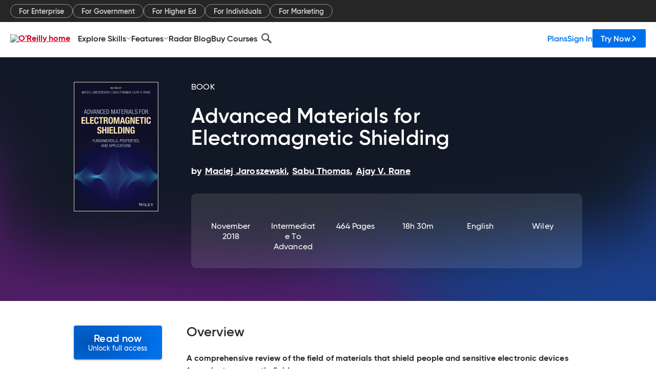

--- FILE ---
content_type: text/html; charset=utf-8
request_url: https://www.oreilly.com/library/view/advanced-materials-for/9781119128618/
body_size: 36046
content:
<!DOCTYPE html>
<html lang="en"><head><meta charSet="utf-8"/><meta name="viewport" content="width=device-width, initial-scale=1"/><link rel="preload" as="image" href="https://cdn.oreillystatic.com/images/sitewide-headers/oreilly_logo_mark_red.svg"/><link rel="preload" as="image" href="https://cdn.oreillystatic.com/oreilly/images/app-store-logo.png"/><link rel="preload" as="image" href="https://cdn.oreillystatic.com/oreilly/images/google-play-logo.png"/><link rel="preload" as="image" href="https://cdn.oreillystatic.com/oreilly/images/roku-tv-logo.png"/><link rel="preload" as="image" href="https://cdn.oreillystatic.com/oreilly/images/amazon-appstore-logo.png"/><meta name="theme-color" content="#B9002D"/><link rel="preconnect" href="https://cdn.oreillystatic.com" crossorigin=""/><link rel="preload" href="https://cdn.oreillystatic.com/fonts/Gilroy/Family/gilroy-bold.woff2" as="font" type="font/woff2" crossorigin="anonymous"/><link rel="preload" href="https://cdn.oreillystatic.com/fonts/Gilroy/Family/gilroy-regular.woff2" as="font" type="font/woff2" crossorigin="anonymous"/><link rel="preload" href="https://cdn.oreillystatic.com/fonts/Gilroy/Family/gilroy-medium.woff2" as="font" type="font/woff2" crossorigin="anonymous"/><link rel="preload" href="https://cdn.oreillystatic.com/fonts/Gilroy/Family/gilroy-semibold.woff2" as="font" type="font/woff2" crossorigin="anonymous"/><link rel="preload" href="https://cdn.oreillystatic.com/fonts/GuardianText/GuardianTextSans-Medium-Web.woff2" as="font" type="font/woff2" crossorigin="anonymous"/><link rel="preload" href="https://cdn.oreillystatic.com/fonts/GuardianText/GuardianTextSans-Regular-Web.woff2" as="font" type="font/woff2" crossorigin="anonymous"/><link rel="shortcut icon" href="//www.oreilly.com/favicon.ico"/><meta name="robots" content="index, follow"/><meta name="author" content="Maciej Jaroszewski, Sabu Thomas, Ajay V. Rane"/><meta name="publisher" content="Wiley"/><meta property="og:title" content="Advanced Materials for Electromagnetic Shielding"/><meta property="og:url" content="https://www.oreilly.com/library/view/advanced-materials-for/9781119128618/"/><meta property="og:site_name" content="O’Reilly Online Learning"/><meta property="og:type" content="book"/><meta property="og:image" content="https://www.oreilly.com/library/cover/9781119128618/1200w630h/"/><meta property="og:image:secure_url" content="https://www.oreilly.com/library/cover/9781119128618/1200w630h/"/><meta property="og:image:width" content="1200"/><meta property="og:image:height" content="630"/><meta name="twitter:card" content="summary_large_image"/><meta name="twitter:image" content="https://www.oreilly.com/library/cover/9781119128618/1200w630h/"/><meta name="twitter:site" content="@OReillyMedia"/><meta name="twitter:title" content="Advanced Materials for Electromagnetic Shielding"/><meta property="og:book:isbn" content="9781119128618"/><meta property="og:book:author" content="Maciej Jaroszewski, Sabu Thomas, Ajay V. Rane"/><title>Advanced Materials for Electromagnetic Shielding [Book]</title><meta property="og:description" content="A comprehensive review of the field of materials that shield people and sensitive electronic devices from electromagnetic fields Advanced Materials for Electromagnetic Shielding... - Selection from Advanced Materials for Electromagnetic Shielding [Book]"/><meta name="description" content="A comprehensive review of the field of materials that shield people and sensitive electronic devices from electromagnetic fields Advanced Materials for Electromagnetic Shielding... - Selection from Advanced Materials for Electromagnetic Shielding [Book]"/><link rel="stylesheet" href="/library/view/dist/client-render.UGP4EIOS.css"/><script>
        (function(h,o,u,n,d) {
          h=h[d]=h[d]||{q:[],onReady:function(c){h.q.push(c)}}
          d=o.createElement(u);d.async=1;d.src=n
          n=o.getElementsByTagName(u)[0];n.parentNode.insertBefore(d,n)
        })(window,document,'script','https://www.datadoghq-browser-agent.com/us1/v5/datadog-rum.js','DD_RUM')
        window.DD_RUM.onReady(function() {
          window.DD_RUM.init({
            clientToken: 'pubeafb4991c8bdcd260cd154294ece7a74',
            applicationId: '9f3d6547-b090-49ef-8a36-89b64f3ee2c5',
            site: 'datadoghq.com',
            service: 'preview_content_viewer-browser',
            env: 'production',
            sessionSampleRate: Number('' || 10),
            sessionReplaySampleRate: Number('' || 10),
            trackUserInteractions: Boolean('' || false),
            trackResources: true,
            trackLongTasks: true,
            defaultPrivacyLevel: 'mask'
          });
        })
      </script><script type="text/javascript">
                  htmlContext = {"basePath":"/library/view","enableMswIntegration":false,"env":{"DATADOG_RUM_APPLICATION_ID":"9f3d6547-b090-49ef-8a36-89b64f3ee2c5","DATADOG_RUM_CLIENT_TOKEN":"pubeafb4991c8bdcd260cd154294ece7a74","ENABLE_BROWSER_LOGGER":"true","ENV":"production","GOOGLE_TAG_MANAGER_ACCOUNT":"GTM-5P4V6Z","LOG_LEVEL":"error"},"frameworkAssets":[],"isDev":false,"manifest":{"observers.js":"observers-OX7F7U42.js","esm.js":"esm-JBC3LR4E.js","index.esm.js":"index.esm-N7PVV2X4.js","client-render.js":"client-render.STKRXCD3.js","chunk.js":"chunk-DGJUBN33.js","-5HBCMCE7.js":"NCMVHL6D-5HBCMCE7.js","-UF6HHVCD.js":"2AITGKQY-UF6HHVCD.js","worker.js":"worker-QB5IWDIR.js","rrweb-plugin-console-record.js":"rrweb-plugin-console-record-TT2EFQP7.js","rrweb-record.js":"rrweb-record-XNJAJ5WQ.js","client-render.css":"client-render.UGP4EIOS.css"},"preloadedAssets":[{"href":"https://cdn.oreillystatic.com/fonts/Gilroy/Family/gilroy-bold.woff2","as":"font","type":"font/woff2","crossOrigin":"anonymous"},{"href":"https://cdn.oreillystatic.com/fonts/Gilroy/Family/gilroy-regular.woff2","as":"font","type":"font/woff2","crossOrigin":"anonymous"},{"href":"https://cdn.oreillystatic.com/fonts/Gilroy/Family/gilroy-medium.woff2","as":"font","type":"font/woff2","crossOrigin":"anonymous"},{"href":"https://cdn.oreillystatic.com/fonts/Gilroy/Family/gilroy-semibold.woff2","as":"font","type":"font/woff2","crossOrigin":"anonymous"},{"href":"https://cdn.oreillystatic.com/fonts/GuardianText/GuardianTextSans-Medium-Web.woff2","as":"font","type":"font/woff2","crossOrigin":"anonymous"},{"href":"https://cdn.oreillystatic.com/fonts/GuardianText/GuardianTextSans-Regular-Web.woff2","as":"font","type":"font/woff2","crossOrigin":"anonymous"}],"name":"preview_content_viewer"};
                  initialStoreData = {"aiChat":{"isOpen":false,"data":{}},"environment":{"origin":"https://internal-ingress.platform.gcp.oreilly.com","env":"production","nodeEnv":"production","logLevel":"error","learningOrigin":"https://learning.oreilly.com","ingressedPaths":["/library/view","/videos"],"apiPath":"/api/web/library/view","basePath":"/library/view","publicPath":"/library/view/dist/","routerBasePath":"/"},"jwt":{"_loadingState":"FAILURE","_error":"No jwt on request."},"ldFeatureFlags":{"_loadingState":"FAILURE","_error":{}},"navigationAndAnnouncements":{"announcements":[],"links":{"header":[{"name":"Enterprise","link":"/enterprise/","icon":"","classname":"","description":"","isExternal":false,"groups":["header"],"syntheticsId":"","children":[]},{"name":"Pricing","link":"/pricing/","icon":"","classname":"","description":"","isExternal":false,"groups":["header"],"syntheticsId":"","children":[]}],"footer":[{"name":"About O’Reilly","link":"/about/","icon":"","classname":"","description":"","isExternal":false,"groups":["footer"],"syntheticsId":"","children":[]},{"name":"Teach/write/train","link":"/work-with-us.html","icon":"","classname":"","description":"","isExternal":false,"groups":["footer"],"syntheticsId":"","children":[]},{"name":"Careers","link":"/careers/","icon":"","classname":"","description":"","isExternal":false,"groups":["footer"],"syntheticsId":"","children":[]},{"name":"Community partners","link":"/partner/signup.csp","icon":"","classname":"","description":"","isExternal":false,"groups":["footer"],"syntheticsId":"","children":[]},{"name":"Affiliate program","link":"/affiliates/","icon":"","classname":"","description":"","isExternal":false,"groups":["footer"],"syntheticsId":"","children":[]},{"name":"Diversity","link":"/diversity/","icon":"","classname":"","description":"","isExternal":false,"groups":["footer"],"syntheticsId":"","children":[]},{"name":"Support","link":"https://www.oreilly.com/online-learning/support/","icon":"","classname":"","description":"","isExternal":false,"groups":["footer"],"syntheticsId":"","children":[]},{"name":"Contact us","link":"/about/contact.html","icon":"","classname":"","description":"","isExternal":false,"groups":["footer"],"syntheticsId":"","children":[]},{"name":"Newsletters","link":"https://www.oreilly.com/emails/newsletters/","icon":"","classname":"","description":"","isExternal":false,"groups":["footer"],"syntheticsId":"","children":[]}],"marketing-header":[{"name":"For Enterprise","link":"https://www.oreilly.com/online-learning/teams.html","icon":"","classname":"","description":"","isExternal":false,"groups":["marketing-header"],"syntheticsId":"","children":[]},{"name":"For Government","link":"https://www.oreilly.com/online-learning/government.html","icon":"","classname":"","description":"","isExternal":false,"groups":["marketing-header"],"syntheticsId":"","children":[]},{"name":"For Higher Ed","link":"https://www.oreilly.com/online-learning/academic.html","icon":"","classname":"","description":"","isExternal":false,"groups":["marketing-header"],"syntheticsId":"","children":[]},{"name":"For Individuals","link":"https://www.oreilly.com/online-learning/individuals.html","icon":"","classname":"","description":"","isExternal":false,"groups":["marketing-header"],"syntheticsId":"","children":[]},{"name":"For Marketing","link":"https://www.oreilly.com/content-marketing-solutions.html","icon":"","classname":"","description":"","isExternal":false,"groups":["marketing-header"],"syntheticsId":"","children":[]}],"fineprint":[{"name":"Terms of Service","link":"https://www.oreilly.com/terms/","icon":"","classname":"","description":"","isExternal":false,"groups":["fineprint"],"syntheticsId":"","children":[]},{"name":"Privacy Policy","link":"/privacy","icon":"","classname":"","description":"","isExternal":false,"groups":["fineprint"],"syntheticsId":"","children":[]},{"name":"Editorial Independence","link":"/about/editorial_independence.html","icon":"","classname":"","description":"","isExternal":false,"groups":["fineprint"],"syntheticsId":"","children":[]},{"name":"Modern Slavery Act Statement","link":"https://www.oreilly.com/modern-slavery-act-transparency-statement.html","icon":"","classname":"","description":"","isExternal":false,"groups":["fineprint"],"syntheticsId":"","children":[]}],"anon-header":[{"name":"Explore Skills","link":"#","icon":"","classname":"","description":"","isExternal":false,"groups":["anon-header","topbar-left"],"syntheticsId":"","children":[{"name":"Cloud Computing","link":"/search/skills/cloud-computing/","icon":"","classname":"","description":"","isExternal":false,"groups":["topbar-left"],"syntheticsId":"","children":[{"name":"Microsoft Azure","link":"/search/skills/microsoft-azure/","icon":"","classname":"","syntheticsId":""},{"name":"Amazon Web Services (AWS)","link":"/search/skills/amazon-web-services-aws/","icon":"","classname":"","syntheticsId":""},{"name":"Google Cloud","link":"/search/skills/google-cloud/","icon":"","classname":"","syntheticsId":""},{"name":"Cloud Migration","link":"/search/skills/cloud-migration/","icon":"","classname":"","syntheticsId":""},{"name":"Cloud Deployment","link":"/search/skills/cloud-deployment/","icon":"","classname":"","syntheticsId":""},{"name":"Cloud Platforms","link":"/search/skills/cloud-platforms/","icon":"","classname":"","syntheticsId":""}]},{"name":"Data Engineering","link":"/search/skills/data-engineering/","icon":"","classname":"","description":"","isExternal":false,"groups":["topbar-left"],"syntheticsId":"","children":[{"name":"Data Warehouse","link":"/search/skills/data-warehouse/","icon":"","classname":"","syntheticsId":""},{"name":"SQL","link":"/search/skills/sql/","icon":"","classname":"","syntheticsId":""},{"name":"Apache Spark","link":"/search/skills/apache-spark/","icon":"","classname":"","syntheticsId":""},{"name":"Microsoft SQL Server","link":"/search/skills/microsoft-sql-server/","icon":"","classname":"","syntheticsId":""},{"name":"MySQL","link":"/search/skills/mysql/","icon":"","classname":"","syntheticsId":""},{"name":"Kafka","link":"/search/skills/kafka/","icon":"","classname":"","syntheticsId":""},{"name":"Data Lake","link":"/search/skills/data-lake/","icon":"","classname":"","syntheticsId":""},{"name":"Streaming & Messaging","link":"/search/skills/streaming-messaging/","icon":"","classname":"","syntheticsId":""},{"name":"NoSQL Databases","link":"/search/skills/nosql-databases/","icon":"","classname":"","syntheticsId":""},{"name":"Relational Databases","link":"/search/skills/relational-databases/","icon":"","classname":"","syntheticsId":""}]},{"name":"Data Science","link":"/search/skills/data-science/","icon":"","classname":"","description":"","isExternal":false,"groups":["topbar-left"],"syntheticsId":"","children":[{"name":"Pandas","link":"/search/topics/pandas/","icon":"","classname":"","syntheticsId":""},{"name":"R","link":"/search/topics/r/","icon":"","classname":"","syntheticsId":""},{"name":"MATLAB","link":"/search/topics/matlab/","icon":"","classname":"","syntheticsId":""},{"name":"SAS","link":"/search/topics/sas/","icon":"","classname":"","syntheticsId":""},{"name":"D3","link":"/search/topics/d3/","icon":"","classname":"","syntheticsId":""},{"name":"Power BI","link":"/search/topics/power-bi/","icon":"","classname":"","syntheticsId":""},{"name":"Tableau","link":"/search/topics/tableau/","icon":"","classname":"","syntheticsId":""},{"name":"Statistics","link":"/search/topics/statistics/","icon":"","classname":"","syntheticsId":""},{"name":"Exploratory Data Analysis","link":"/search/topics/exploratory-data-analysis/","icon":"","classname":"","syntheticsId":""},{"name":"Data Visualization","link":"/search/topics/data-visualization/","icon":"","classname":"","syntheticsId":""}]},{"name":"AI & ML","link":"/search/skills/ai-ml/","icon":"","classname":"","description":"","isExternal":false,"groups":["topbar-left"],"syntheticsId":"","children":[{"name":"Generative AI","link":"/search/skills/generative-ai/","icon":"","classname":"","syntheticsId":""},{"name":"Machine Learning","link":"/search/skills/machine-learning/","icon":"","classname":"","syntheticsId":""},{"name":"Artificial Intelligence (AI)","link":"/search/skills/artificial-intelligence-ai/","icon":"","classname":"","syntheticsId":""},{"name":"Deep Learning","link":"/search/skills/deep-learning/","icon":"","classname":"","syntheticsId":""},{"name":"Reinforcement Learning","link":"/search/skills/reinforcement-learning/","icon":"","classname":"","syntheticsId":""},{"name":"Natural Language Processing","link":"/search/skills/natural-language-processing/","icon":"","classname":"","syntheticsId":""},{"name":"TensorFlow","link":"/search/skills/tensorflow/","icon":"","classname":"","syntheticsId":""},{"name":"Scikit-Learn","link":"/search/skills/scikit-learn/","icon":"","classname":"","syntheticsId":""},{"name":"Hyperparameter Tuning","link":"/search/skills/hyperparameter-tuning/","icon":"","classname":"","syntheticsId":""},{"name":"MLOps","link":"/search/skills/mlops/","icon":"","classname":"","syntheticsId":""}]},{"name":"Programming Languages","link":"/search/skills/programming-languages/","icon":"","classname":"","description":"","isExternal":false,"groups":["topbar-left"],"syntheticsId":"","children":[{"name":"Java","link":"/search/skills/java/","icon":"","classname":"","syntheticsId":""},{"name":"JavaScript","link":"/search/skills/javascript/","icon":"","classname":"","syntheticsId":""},{"name":"Spring","link":"/search/skills/spring/","icon":"","classname":"","syntheticsId":""},{"name":"Python","link":"/search/skills/python/","icon":"","classname":"","syntheticsId":""},{"name":"Go","link":"/search/skills/go/","icon":"","classname":"","syntheticsId":""},{"name":"C#","link":"/search/skills/c-sharp/","icon":"","classname":"","syntheticsId":""},{"name":"C++","link":"/search/skills/c-plus-plus/","icon":"","classname":"","syntheticsId":""},{"name":"C","link":"/search/skills/c/","icon":"","classname":"","syntheticsId":""},{"name":"Swift","link":"/search/skills/swift/","icon":"","classname":"","syntheticsId":""},{"name":"Rust","link":"/search/skills/rust/","icon":"","classname":"","syntheticsId":""},{"name":"Functional Programming","link":"/search/skills/functional-programming/","icon":"","classname":"","syntheticsId":""}]},{"name":"Software Architecture","link":"/search/skills/software-architecture/","icon":"","classname":"","description":"","isExternal":false,"groups":["topbar-left"],"syntheticsId":"","children":[{"name":"Object-Oriented","link":"/search/skills/object-oriented-architecture/","icon":"","classname":"","syntheticsId":""},{"name":"Distributed Systems","link":"/search/skills/distributed-systems/","icon":"","classname":"","syntheticsId":""},{"name":"Domain-Driven Design","link":"/search/skills/domain-driven-design/","icon":"","classname":"","syntheticsId":""},{"name":"Architectural Patterns","link":"/search/skills/architectural-patterns/","icon":"","classname":"","syntheticsId":""}]},{"name":"IT/Ops","link":"/search/skills/it-operations/","icon":"","classname":"","description":"","isExternal":false,"groups":["topbar-left"],"syntheticsId":"","children":[{"name":"Kubernetes","link":"/search/topics/kubernetes/","icon":"","classname":"","syntheticsId":""},{"name":"Docker","link":"/search/topics/docker/","icon":"","classname":"","syntheticsId":""},{"name":"GitHub","link":"/search/topics/github/","icon":"","classname":"","syntheticsId":""},{"name":"Terraform","link":"/search/topics/terraform/","icon":"","classname":"","syntheticsId":""},{"name":"Continuous Delivery","link":"/search/topics/continuous-delivery/","icon":"","classname":"","syntheticsId":""},{"name":"Continuous Integration","link":"/search/topics/continuous-integration/","icon":"","classname":"","syntheticsId":""},{"name":"Database Administration","link":"/search/topics/database-administration/","icon":"","classname":"","syntheticsId":""},{"name":"Computer Networking","link":"/search/topics/computer-networking/","icon":"","classname":"","syntheticsId":""},{"name":"Operating Systems","link":"/search/topics/operating-systems/","icon":"","classname":"","syntheticsId":""},{"name":"IT Certifications","link":"/search/topics/it-certifications/","icon":"","classname":"","syntheticsId":""}]},{"name":"Security","link":"/search/skills/security/","icon":"","classname":"","description":"","isExternal":false,"groups":["topbar-left"],"syntheticsId":"","children":[{"name":"Network Security","link":"/search/skills/network-security/","icon":"","classname":"","syntheticsId":""},{"name":"Application Security","link":"/search/skills/application-security/","icon":"","classname":"","syntheticsId":""},{"name":"Incident Response","link":"/search/skills/incident-response/","icon":"","classname":"","syntheticsId":""},{"name":"Zero Trust Model","link":"/search/skills/zero-trust-model/","icon":"","classname":"","syntheticsId":""},{"name":"Disaster Recovery","link":"/search/skills/disaster-recovery/","icon":"","classname":"","syntheticsId":""},{"name":"Penetration Testing / Ethical Hacking","link":"/search/skills/penetration-testing-ethical-hacking/","icon":"","classname":"","syntheticsId":""},{"name":"Governance","link":"/search/skills/governance/","icon":"","classname":"","syntheticsId":""},{"name":"Malware","link":"/search/skills/malware/","icon":"","classname":"","syntheticsId":""},{"name":"Security Architecture","link":"/search/skills/security-architecture/","icon":"","classname":"","syntheticsId":""},{"name":"Security Engineering","link":"/search/skills/security-engineering/","icon":"","classname":"","syntheticsId":""},{"name":"Security Certifications","link":"/search/skills/security-certifications/","icon":"","classname":"","syntheticsId":""}]},{"name":"Design","link":"/search/skills/design/","icon":"","classname":"","description":"","isExternal":false,"groups":["topbar-left"],"syntheticsId":"","children":[{"name":"Web Design","link":"/search/skills/web-design/","icon":"","classname":"","syntheticsId":""},{"name":"Graphic Design","link":"/search/skills/graphic-design/","icon":"","classname":"","syntheticsId":""},{"name":"Interaction Design","link":"/search/skills/interaction-design/","icon":"","classname":"","syntheticsId":""},{"name":"Film & Video","link":"/search/skills/film-video/","icon":"","classname":"","syntheticsId":""},{"name":"User Experience (UX)","link":"/search/skills/user-experience-ux/","icon":"","classname":"","syntheticsId":""},{"name":"Design Process","link":"/search/skills/design-process/","icon":"","classname":"","syntheticsId":""},{"name":"Design Tools","link":"/search/skills/design-tools/","icon":"","classname":"","syntheticsId":""}]},{"name":"Business","link":"/search/skills/business/","icon":"","classname":"","description":"","isExternal":false,"groups":["topbar-left"],"syntheticsId":"","children":[{"name":"Agile","link":"/search/skills/agile/","icon":"","classname":"","syntheticsId":""},{"name":"Project Management","link":"/search/skills/project-management/","icon":"","classname":"","syntheticsId":""},{"name":"Product Management","link":"/search/skills/product-management/","icon":"","classname":"","syntheticsId":""},{"name":"Marketing","link":"/search/skills/marketing/","icon":"","classname":"","syntheticsId":""},{"name":"Human Resources","link":"/search/skills/human-resources/","icon":"","classname":"","syntheticsId":""},{"name":"Finance","link":"/search/skills/finance/","icon":"","classname":"","syntheticsId":""},{"name":"Team Management","link":"/search/skills/team-management/","icon":"","classname":"","syntheticsId":""},{"name":"Business Strategy","link":"/search/skills/business-strategy/","icon":"","classname":"","syntheticsId":""},{"name":"Digital Transformation","link":"/search/skills/digital-transformation/","icon":"","classname":"","syntheticsId":""},{"name":"Organizational Leadership","link":"/search/skills/organizational-leadership/","icon":"","classname":"","syntheticsId":""}]},{"name":"Soft Skills","link":"/search/skills/soft-skills/","icon":"","classname":"","description":"","isExternal":false,"groups":["topbar-left"],"syntheticsId":"","children":[{"name":"Professional Communication","link":"/search/skills/professional-communication/","icon":"","classname":"","syntheticsId":""},{"name":"Emotional Intelligence","link":"/search/skills/emotional-intelligence/","icon":"","classname":"","syntheticsId":""},{"name":"Presentation Skills","link":"/search/skills/presentation-skills/","icon":"","classname":"","syntheticsId":""},{"name":"Innovation","link":"/search/skills/innovation/","icon":"","classname":"","syntheticsId":""},{"name":"Critical Thinking","link":"/search/skills/critical-thinking/","icon":"","classname":"","syntheticsId":""},{"name":"Public Speaking","link":"/search/skills/public-speaking/","icon":"","classname":"","syntheticsId":""},{"name":"Collaboration","link":"/search/skills/collaboration/","icon":"","classname":"","syntheticsId":""},{"name":"Personal Productivity","link":"/search/skills/personal-productivity/","icon":"","classname":"","syntheticsId":""},{"name":"Confidence / Motivation","link":"/search/skills/confidence-motivation/","icon":"","classname":"","syntheticsId":""}]}]},{"name":"Features","link":"/online-learning/features.html","icon":"","classname":"","description":"","isExternal":false,"groups":["anon-header"],"syntheticsId":"","children":[{"name":"All features","link":"/online-learning/features.html","icon":"","classname":"","description":"","isExternal":false,"groups":["anon-header"],"syntheticsId":"","children":[]},{"name":"Verifiable skills","link":"/online-learning/verifiable-skills.html","icon":"","classname":"","description":"","isExternal":false,"groups":["anon-header"],"syntheticsId":"","children":[]},{"name":"AI Academy","link":"/online-learning/ai-academy.html","icon":"","classname":"","description":"","isExternal":false,"groups":["anon-header"],"syntheticsId":"","children":[]},{"name":"Courses","link":"/online-learning/courses.html","icon":"","classname":"","description":"","isExternal":false,"groups":["anon-header"],"syntheticsId":"","children":[]},{"name":"Certifications","link":"/online-learning/feature-certification.html","icon":"","classname":"","description":"","isExternal":false,"groups":["anon-header"],"syntheticsId":"","children":[]},{"name":"Interactive learning","link":"/online-learning/intro-interactive-learning.html","icon":"","classname":"","description":"","isExternal":false,"groups":["anon-header"],"syntheticsId":"","children":[]},{"name":"Live events","link":"/online-learning/live-events.html","icon":"","classname":"","description":"","isExternal":false,"groups":["anon-header"],"syntheticsId":"","children":[]},{"name":"Superstreams","link":"/products/superstreams.html","icon":"","classname":"","description":"","isExternal":false,"groups":["anon-header"],"syntheticsId":"","children":[]},{"name":"Answers","link":"/online-learning/feature-answers.html","icon":"","classname":"","description":"","isExternal":false,"groups":["anon-header"],"syntheticsId":"","children":[]},{"name":"Insights reporting","link":"/online-learning/insights-dashboard.html","icon":"","classname":"","description":"","isExternal":false,"groups":["anon-header"],"syntheticsId":"","children":[]}]},{"name":"Radar Blog","link":"/radar/","icon":"","classname":"","description":"","isExternal":false,"groups":["anon-header"],"syntheticsId":"","children":[]},{"name":"Buy Courses","link":"/live/","icon":"","classname":"","description":"","isExternal":false,"groups":["anon-header"],"syntheticsId":"","children":[]}],"topbar-left":[{"name":"Explore Skills","link":"#","icon":"","classname":"","description":"","isExternal":false,"groups":["anon-header","topbar-left"],"syntheticsId":"","children":[{"name":"Cloud Computing","link":"/search/skills/cloud-computing/","icon":"","classname":"","description":"","isExternal":false,"groups":["topbar-left"],"syntheticsId":"","children":[{"name":"Microsoft Azure","link":"/search/skills/microsoft-azure/","icon":"","classname":"","syntheticsId":""},{"name":"Amazon Web Services (AWS)","link":"/search/skills/amazon-web-services-aws/","icon":"","classname":"","syntheticsId":""},{"name":"Google Cloud","link":"/search/skills/google-cloud/","icon":"","classname":"","syntheticsId":""},{"name":"Cloud Migration","link":"/search/skills/cloud-migration/","icon":"","classname":"","syntheticsId":""},{"name":"Cloud Deployment","link":"/search/skills/cloud-deployment/","icon":"","classname":"","syntheticsId":""},{"name":"Cloud Platforms","link":"/search/skills/cloud-platforms/","icon":"","classname":"","syntheticsId":""}]},{"name":"Data Engineering","link":"/search/skills/data-engineering/","icon":"","classname":"","description":"","isExternal":false,"groups":["topbar-left"],"syntheticsId":"","children":[{"name":"Data Warehouse","link":"/search/skills/data-warehouse/","icon":"","classname":"","syntheticsId":""},{"name":"SQL","link":"/search/skills/sql/","icon":"","classname":"","syntheticsId":""},{"name":"Apache Spark","link":"/search/skills/apache-spark/","icon":"","classname":"","syntheticsId":""},{"name":"Microsoft SQL Server","link":"/search/skills/microsoft-sql-server/","icon":"","classname":"","syntheticsId":""},{"name":"MySQL","link":"/search/skills/mysql/","icon":"","classname":"","syntheticsId":""},{"name":"Kafka","link":"/search/skills/kafka/","icon":"","classname":"","syntheticsId":""},{"name":"Data Lake","link":"/search/skills/data-lake/","icon":"","classname":"","syntheticsId":""},{"name":"Streaming & Messaging","link":"/search/skills/streaming-messaging/","icon":"","classname":"","syntheticsId":""},{"name":"NoSQL Databases","link":"/search/skills/nosql-databases/","icon":"","classname":"","syntheticsId":""},{"name":"Relational Databases","link":"/search/skills/relational-databases/","icon":"","classname":"","syntheticsId":""}]},{"name":"Data Science","link":"/search/skills/data-science/","icon":"","classname":"","description":"","isExternal":false,"groups":["topbar-left"],"syntheticsId":"","children":[{"name":"Pandas","link":"/search/topics/pandas/","icon":"","classname":"","syntheticsId":""},{"name":"R","link":"/search/topics/r/","icon":"","classname":"","syntheticsId":""},{"name":"MATLAB","link":"/search/topics/matlab/","icon":"","classname":"","syntheticsId":""},{"name":"SAS","link":"/search/topics/sas/","icon":"","classname":"","syntheticsId":""},{"name":"D3","link":"/search/topics/d3/","icon":"","classname":"","syntheticsId":""},{"name":"Power BI","link":"/search/topics/power-bi/","icon":"","classname":"","syntheticsId":""},{"name":"Tableau","link":"/search/topics/tableau/","icon":"","classname":"","syntheticsId":""},{"name":"Statistics","link":"/search/topics/statistics/","icon":"","classname":"","syntheticsId":""},{"name":"Exploratory Data Analysis","link":"/search/topics/exploratory-data-analysis/","icon":"","classname":"","syntheticsId":""},{"name":"Data Visualization","link":"/search/topics/data-visualization/","icon":"","classname":"","syntheticsId":""}]},{"name":"AI & ML","link":"/search/skills/ai-ml/","icon":"","classname":"","description":"","isExternal":false,"groups":["topbar-left"],"syntheticsId":"","children":[{"name":"Generative AI","link":"/search/skills/generative-ai/","icon":"","classname":"","syntheticsId":""},{"name":"Machine Learning","link":"/search/skills/machine-learning/","icon":"","classname":"","syntheticsId":""},{"name":"Artificial Intelligence (AI)","link":"/search/skills/artificial-intelligence-ai/","icon":"","classname":"","syntheticsId":""},{"name":"Deep Learning","link":"/search/skills/deep-learning/","icon":"","classname":"","syntheticsId":""},{"name":"Reinforcement Learning","link":"/search/skills/reinforcement-learning/","icon":"","classname":"","syntheticsId":""},{"name":"Natural Language Processing","link":"/search/skills/natural-language-processing/","icon":"","classname":"","syntheticsId":""},{"name":"TensorFlow","link":"/search/skills/tensorflow/","icon":"","classname":"","syntheticsId":""},{"name":"Scikit-Learn","link":"/search/skills/scikit-learn/","icon":"","classname":"","syntheticsId":""},{"name":"Hyperparameter Tuning","link":"/search/skills/hyperparameter-tuning/","icon":"","classname":"","syntheticsId":""},{"name":"MLOps","link":"/search/skills/mlops/","icon":"","classname":"","syntheticsId":""}]},{"name":"Programming Languages","link":"/search/skills/programming-languages/","icon":"","classname":"","description":"","isExternal":false,"groups":["topbar-left"],"syntheticsId":"","children":[{"name":"Java","link":"/search/skills/java/","icon":"","classname":"","syntheticsId":""},{"name":"JavaScript","link":"/search/skills/javascript/","icon":"","classname":"","syntheticsId":""},{"name":"Spring","link":"/search/skills/spring/","icon":"","classname":"","syntheticsId":""},{"name":"Python","link":"/search/skills/python/","icon":"","classname":"","syntheticsId":""},{"name":"Go","link":"/search/skills/go/","icon":"","classname":"","syntheticsId":""},{"name":"C#","link":"/search/skills/c-sharp/","icon":"","classname":"","syntheticsId":""},{"name":"C++","link":"/search/skills/c-plus-plus/","icon":"","classname":"","syntheticsId":""},{"name":"C","link":"/search/skills/c/","icon":"","classname":"","syntheticsId":""},{"name":"Swift","link":"/search/skills/swift/","icon":"","classname":"","syntheticsId":""},{"name":"Rust","link":"/search/skills/rust/","icon":"","classname":"","syntheticsId":""},{"name":"Functional Programming","link":"/search/skills/functional-programming/","icon":"","classname":"","syntheticsId":""}]},{"name":"Software Architecture","link":"/search/skills/software-architecture/","icon":"","classname":"","description":"","isExternal":false,"groups":["topbar-left"],"syntheticsId":"","children":[{"name":"Object-Oriented","link":"/search/skills/object-oriented-architecture/","icon":"","classname":"","syntheticsId":""},{"name":"Distributed Systems","link":"/search/skills/distributed-systems/","icon":"","classname":"","syntheticsId":""},{"name":"Domain-Driven Design","link":"/search/skills/domain-driven-design/","icon":"","classname":"","syntheticsId":""},{"name":"Architectural Patterns","link":"/search/skills/architectural-patterns/","icon":"","classname":"","syntheticsId":""}]},{"name":"IT/Ops","link":"/search/skills/it-operations/","icon":"","classname":"","description":"","isExternal":false,"groups":["topbar-left"],"syntheticsId":"","children":[{"name":"Kubernetes","link":"/search/topics/kubernetes/","icon":"","classname":"","syntheticsId":""},{"name":"Docker","link":"/search/topics/docker/","icon":"","classname":"","syntheticsId":""},{"name":"GitHub","link":"/search/topics/github/","icon":"","classname":"","syntheticsId":""},{"name":"Terraform","link":"/search/topics/terraform/","icon":"","classname":"","syntheticsId":""},{"name":"Continuous Delivery","link":"/search/topics/continuous-delivery/","icon":"","classname":"","syntheticsId":""},{"name":"Continuous Integration","link":"/search/topics/continuous-integration/","icon":"","classname":"","syntheticsId":""},{"name":"Database Administration","link":"/search/topics/database-administration/","icon":"","classname":"","syntheticsId":""},{"name":"Computer Networking","link":"/search/topics/computer-networking/","icon":"","classname":"","syntheticsId":""},{"name":"Operating Systems","link":"/search/topics/operating-systems/","icon":"","classname":"","syntheticsId":""},{"name":"IT Certifications","link":"/search/topics/it-certifications/","icon":"","classname":"","syntheticsId":""}]},{"name":"Security","link":"/search/skills/security/","icon":"","classname":"","description":"","isExternal":false,"groups":["topbar-left"],"syntheticsId":"","children":[{"name":"Network Security","link":"/search/skills/network-security/","icon":"","classname":"","syntheticsId":""},{"name":"Application Security","link":"/search/skills/application-security/","icon":"","classname":"","syntheticsId":""},{"name":"Incident Response","link":"/search/skills/incident-response/","icon":"","classname":"","syntheticsId":""},{"name":"Zero Trust Model","link":"/search/skills/zero-trust-model/","icon":"","classname":"","syntheticsId":""},{"name":"Disaster Recovery","link":"/search/skills/disaster-recovery/","icon":"","classname":"","syntheticsId":""},{"name":"Penetration Testing / Ethical Hacking","link":"/search/skills/penetration-testing-ethical-hacking/","icon":"","classname":"","syntheticsId":""},{"name":"Governance","link":"/search/skills/governance/","icon":"","classname":"","syntheticsId":""},{"name":"Malware","link":"/search/skills/malware/","icon":"","classname":"","syntheticsId":""},{"name":"Security Architecture","link":"/search/skills/security-architecture/","icon":"","classname":"","syntheticsId":""},{"name":"Security Engineering","link":"/search/skills/security-engineering/","icon":"","classname":"","syntheticsId":""},{"name":"Security Certifications","link":"/search/skills/security-certifications/","icon":"","classname":"","syntheticsId":""}]},{"name":"Design","link":"/search/skills/design/","icon":"","classname":"","description":"","isExternal":false,"groups":["topbar-left"],"syntheticsId":"","children":[{"name":"Web Design","link":"/search/skills/web-design/","icon":"","classname":"","syntheticsId":""},{"name":"Graphic Design","link":"/search/skills/graphic-design/","icon":"","classname":"","syntheticsId":""},{"name":"Interaction Design","link":"/search/skills/interaction-design/","icon":"","classname":"","syntheticsId":""},{"name":"Film & Video","link":"/search/skills/film-video/","icon":"","classname":"","syntheticsId":""},{"name":"User Experience (UX)","link":"/search/skills/user-experience-ux/","icon":"","classname":"","syntheticsId":""},{"name":"Design Process","link":"/search/skills/design-process/","icon":"","classname":"","syntheticsId":""},{"name":"Design Tools","link":"/search/skills/design-tools/","icon":"","classname":"","syntheticsId":""}]},{"name":"Business","link":"/search/skills/business/","icon":"","classname":"","description":"","isExternal":false,"groups":["topbar-left"],"syntheticsId":"","children":[{"name":"Agile","link":"/search/skills/agile/","icon":"","classname":"","syntheticsId":""},{"name":"Project Management","link":"/search/skills/project-management/","icon":"","classname":"","syntheticsId":""},{"name":"Product Management","link":"/search/skills/product-management/","icon":"","classname":"","syntheticsId":""},{"name":"Marketing","link":"/search/skills/marketing/","icon":"","classname":"","syntheticsId":""},{"name":"Human Resources","link":"/search/skills/human-resources/","icon":"","classname":"","syntheticsId":""},{"name":"Finance","link":"/search/skills/finance/","icon":"","classname":"","syntheticsId":""},{"name":"Team Management","link":"/search/skills/team-management/","icon":"","classname":"","syntheticsId":""},{"name":"Business Strategy","link":"/search/skills/business-strategy/","icon":"","classname":"","syntheticsId":""},{"name":"Digital Transformation","link":"/search/skills/digital-transformation/","icon":"","classname":"","syntheticsId":""},{"name":"Organizational Leadership","link":"/search/skills/organizational-leadership/","icon":"","classname":"","syntheticsId":""}]},{"name":"Soft Skills","link":"/search/skills/soft-skills/","icon":"","classname":"","description":"","isExternal":false,"groups":["topbar-left"],"syntheticsId":"","children":[{"name":"Professional Communication","link":"/search/skills/professional-communication/","icon":"","classname":"","syntheticsId":""},{"name":"Emotional Intelligence","link":"/search/skills/emotional-intelligence/","icon":"","classname":"","syntheticsId":""},{"name":"Presentation Skills","link":"/search/skills/presentation-skills/","icon":"","classname":"","syntheticsId":""},{"name":"Innovation","link":"/search/skills/innovation/","icon":"","classname":"","syntheticsId":""},{"name":"Critical Thinking","link":"/search/skills/critical-thinking/","icon":"","classname":"","syntheticsId":""},{"name":"Public Speaking","link":"/search/skills/public-speaking/","icon":"","classname":"","syntheticsId":""},{"name":"Collaboration","link":"/search/skills/collaboration/","icon":"","classname":"","syntheticsId":""},{"name":"Personal Productivity","link":"/search/skills/personal-productivity/","icon":"","classname":"","syntheticsId":""},{"name":"Confidence / Motivation","link":"/search/skills/confidence-motivation/","icon":"","classname":"","syntheticsId":""}]}]}],"anon-footer-left":[{"name":"About O'Reilly","link":"/about/","icon":"","classname":"","description":"","isExternal":false,"groups":["anon-footer-left"],"syntheticsId":"","children":[{"name":"Teach/Write/Train","link":"/work-with-us.html","icon":"","classname":"","description":"","isExternal":false,"groups":["anon-footer-left"],"syntheticsId":"","children":[]},{"name":"Careers","link":"/careers/","icon":"","classname":"","description":"","isExternal":false,"groups":["anon-footer-left"],"syntheticsId":"","children":[]},{"name":"O'Reilly News","link":"/press/","icon":"","classname":"","description":"","isExternal":false,"groups":["anon-footer-left"],"syntheticsId":"","children":[]},{"name":"Media Coverage","link":"/press/media-coverage.html","icon":"","classname":"","description":"","isExternal":false,"groups":["anon-footer-left"],"syntheticsId":"","children":[]},{"name":"Community Partners","link":"/partner/signup.csp","icon":"","classname":"","description":"","isExternal":false,"groups":["anon-footer-left"],"syntheticsId":"","children":[]},{"name":"Affiliate Program","link":"/affiliates/","icon":"","classname":"","description":"","isExternal":false,"groups":["anon-footer-left"],"syntheticsId":"","children":[]},{"name":"Submit an RFP","link":"/online-learning/rfp.html","icon":"","classname":"","description":"","isExternal":false,"groups":["anon-footer-left"],"syntheticsId":"","children":[]},{"name":"Diversity","link":"/diversity/","icon":"","classname":"","description":"","isExternal":false,"groups":["anon-footer-left"],"syntheticsId":"","children":[]},{"name":"Content Sponsorship","link":"/content-marketing-solutions.html","icon":"","classname":"","description":"","isExternal":false,"groups":["anon-footer-left"],"syntheticsId":"","children":[]}]}],"anon-footer-center":[{"name":"Support","link":"/online-learning/support/","icon":"","classname":"","description":"","isExternal":false,"groups":["anon-footer-center"],"syntheticsId":"","children":[{"name":"Contact Us","link":"/about/contact.html","icon":"","classname":"","description":"","isExternal":false,"groups":["anon-footer-center"],"syntheticsId":"","children":[]},{"name":"Newsletters","link":"/emails/newsletters/","icon":"","classname":"","description":"","isExternal":false,"groups":["anon-footer-center"],"syntheticsId":"","children":[]},{"name":"Privacy Policy","link":"/privacy.html","icon":"","classname":"","description":"","isExternal":false,"groups":["anon-footer-center"],"syntheticsId":"","children":[]},{"name":"AI Policy","link":"/about/oreilly-approach-to-generative-ai.html","icon":"","classname":"","description":"","isExternal":false,"groups":["anon-footer-center"],"syntheticsId":"","children":[]}]}],"anon-footer-right":[{"name":"International","link":"#","icon":"","classname":"","description":"","isExternal":false,"groups":["anon-footer-right"],"syntheticsId":"","children":[{"name":"Australia & New Zealand","link":"/online-learning/anz.html","icon":"","classname":"","description":"","isExternal":false,"groups":["anon-footer-right"],"syntheticsId":"","children":[]},{"name":"Japan","link":"https://www.oreilly.co.jp/index.shtml","icon":"","classname":"","description":"","isExternal":false,"groups":["anon-footer-right"],"syntheticsId":"","children":[]}]}],"social":[{"name":"LinkedIn","link":"https://www.linkedin.com/company/oreilly-media","icon":"linkedin","classname":"","description":"","isExternal":false,"groups":["social"],"syntheticsId":"","children":[]},{"name":"YouTube","link":"https://www.youtube.com/user/OreillyMedia","icon":"youtube","classname":"","description":"","isExternal":false,"groups":["social"],"syntheticsId":"","children":[]}]}},"playlistsCoreState":{"mostRecentPlaylistIds":[],"playlistActions":{"updatingSharing":false,"sharingErrors":{}},"playlists":{"error":"","fetching":true,"loaded":false,"playlists":[],"sharingEnabled":false},"playlistSSR":{"error":"","fetching":false,"loaded":false,"playlist":{}},"sharedPlaylist":{"error":"","fetching":false,"loaded":false,"playlist":{}}},"user":{"error":"User is not authenticated"},"userInfo":{"meta":{"error":"User is not authenticated"},"profile":{"error":null},"usageStatus":{"error":null}},"userProfile":{"error":{"message":"No encoded jwt."},"_loadingState":"FAILURE"},"appState":{"ourn":"urn:orm:book:9781119128618","title":"Advanced Materials for Electromagnetic Shielding"}};
                  __orm_public_path__ = window.initialStoreData?.environment?.publicPath;
                </script><script type="text/javascript">
      window.orm = window.orm || {};
      window.orm.redirect = function redirect(url) {
        window.location.assign(url);
      };
      window.orm.logger = console;
    </script><script type="text/javascript" src="https://www.datadoghq-browser-agent.com/us1/v5/datadog-logs.js"></script><script type="text/javascript">
        if (window.DD_LOGS) {
          window.DD_LOGS.init({
            clientToken: 'pub8399c9005ebe7454be1698e2aee94fba',
            site: 'datadoghq.com',
            env: 'production',
            service: 'preview_content_viewer-browser',
            sessionSampleRate: Number('' || 50),
          });
          window.DD_LOGS.logger.setLevel('error' || 'error');
          window.orm.logger = DD_LOGS.logger;
        }
      </script><script>
      // Disable analytics when hit from DD synthetics browser
      if (window._DATADOG_SYNTHETICS_BROWSER === undefined) {
        if (window.initialStoreData && window.initialStoreData.userInfo.meta
          && window.initialStoreData.userInfo.meta.user_identifier && window.initialStoreData.jwt) {
          var user = window.initialStoreData.userInfo.meta;
          var dataLayer = window.dataLayer || [];
          var jwtPerms = window.initialStoreData.jwt.perms;

          // Set user/session info
          dataLayer.push({ userIdentifier: user.user_identifier });
          dataLayer.push({ loggedIn: 'yes' });

          // Set account/org info
          if (!user.individual) {
            dataLayer.push({ orgID: user.primary_account });
          }

          // Set user hasPurchases boolean
          dataLayer.push({ hasPurchases: user.has_purchases.toString() });

          // Set account type
          if (user.individual) {
            if (user.subscription && user.subscription.active) {
              dataLayer.push({learningAccountType: 'individual'});
            } else if (user.is_trial) {
              dataLayer.push({learningAccountType: 'free trial'});
            }
            else if (user.has_purchases && jwtPerms?.prch?.includes('c')){
              dataLayer.push({learningAccountType: 'event purchaser'});
            }
          } else {
            if (user.academic_institution) {
              dataLayer.push({learningAccountType: 'academic'});
            } else {
              dataLayer.push({learningAccountType: 'enterprise'});
            }
          }

          // Set paid account
          if (user.subscription && user.subscription.active) {
            dataLayer.push({ learningPaidAccount: 'yes' });
          }
        }

        (function(w,d,s,l,i){w[l]=w[l]||[];w[l].push({'gtm.start':
          new Date().getTime(),event:'gtm.js'});var f=d.getElementsByTagName(s)[0],
          j=d.createElement(s),dl=l!='dataLayer'?'&l='+l:'';j.async=true;j.src=
          'https://www.googletagmanager.com/gtm.js?id='+i+dl;f.parentNode.insertBefore(j,f);
        })(window,document,'script','dataLayer', 'GTM-5P4V6Z');
      }
    </script><script type="module" src="/library/view/dist/client-render.STKRXCD3.js" defer=""></script></head><body id="root"><noscript><iframe src="https://www.googletagmanager.com/ns.html?id=GTM-5P4V6Z" height="0" width="0" style="display:none;visibility:hidden"></iframe></noscript><!--$--><script>
        var _vwo_code=(function(){
        var account_id=291788,
        settings_tolerance=2000,
        library_tolerance=2500,
        use_existing_jquery=false,
        /* DO NOT EDIT BELOW THIS LINE */
        f=false,d=document;return{use_existing_jquery:function(){return use_existing_jquery;},library_tolerance:function(){return library_tolerance;},finish:function(){if(!f){f=true;var a=d.getElementById('_vis_opt_path_hides');if(a)a.parentNode.removeChild(a);}},finished:function(){return f;},load:function(a){var b=d.createElement('script');b.src=a;b.type='text/javascript';b.innerText;b.onerror=function(){_vwo_code.finish();};d.getElementsByTagName('head')[0].appendChild(b);},init:function(){settings_timer=setTimeout('_vwo_code.finish()',settings_tolerance);var a=d.createElement('style'),b='body{opacity:0 !important;filter:alpha(opacity=0) !important;background:none !important;}',h=d.getElementsByTagName('head')[0];a.setAttribute('id','_vis_opt_path_hides');a.setAttribute('type','text/css');if(a.styleSheet)a.styleSheet.cssText=b;else a.appendChild(d.createTextNode(b));h.appendChild(a);this.load('//dev.visualwebsiteoptimizer.com/j.php?a='+account_id+'&u='+encodeURIComponent(d.URL)+'&r='+Math.random());return settings_timer;}};}());_vwo_settings_timer=_vwo_code.init();
      </script><a href="#main" class="orm-global-skip-link">Skip to Content</a><header class="orm-global-site-header--default" id="orm-global-site-banner" role="banner" data-testid="site-header-public"><div id="site-header-public-content"><nav role="navigation" aria-label="Primary site navigation"><div id="marketing-menu-outer"><div id="marketing-menu-inner"><ul class="menu" id="marketing-menu-list" data-testid="marketing-menu"><li class="menu__item "><a class="menu-item__link menu-item__link--pill" href="https://www.oreilly.com/online-learning/teams.html">For Enterprise</a></li><li class="menu__item "><a class="menu-item__link menu-item__link--pill" href="https://www.oreilly.com/online-learning/government.html">For Government</a></li><li class="menu__item "><a class="menu-item__link menu-item__link--pill" href="https://www.oreilly.com/online-learning/academic.html">For Higher Ed</a></li><li class="menu__item "><a class="menu-item__link menu-item__link--pill" href="https://www.oreilly.com/online-learning/individuals.html">For Individuals</a></li><li class="menu__item "><a class="menu-item__link menu-item__link--pill" href="https://www.oreilly.com/content-marketing-solutions.html">For Marketing</a></li></ul></div></div><div id="primary-menu-section"><a href="https://www.oreilly.com" title="home page" aria-current="page" id="primary-menu-logo-link"><img id="primary-menu-logo" src="https://cdn.oreillystatic.com/images/sitewide-headers/oreilly_logo_mark_red.svg" alt="O&#x27;Reilly home"/></a><ul id="primary-menu" class="menu navigation-hidden"><li class="navigation-hidden" id="primary-menu-item-left"><ul class="menu" id="primary-menu-list-left"><li class="menu__item menu-item menu-item--level-0 mobileOnly " id="menu-item-for-enterprise-0"><a class="menu-item__link menu-item-link menu-item-link--level-0" href="https://www.oreilly.com/online-learning/teams.html" id="menu-item-link-for-enterprise-0">For Enterprise</a></li><li class="menu__item menu-item menu-item--level-0 mobileOnly " id="menu-item-for-government-1"><a class="menu-item__link menu-item-link menu-item-link--level-0" href="https://www.oreilly.com/online-learning/government.html" id="menu-item-link-for-government-1">For Government</a></li><li class="menu__item menu-item menu-item--level-0 mobileOnly " id="menu-item-for-higher-ed-2"><a class="menu-item__link menu-item-link menu-item-link--level-0" href="https://www.oreilly.com/online-learning/academic.html" id="menu-item-link-for-higher-ed-2">For Higher Ed</a></li><li class="menu__item menu-item menu-item--level-0 mobileOnly " id="menu-item-for-individuals-3"><a class="menu-item__link menu-item-link menu-item-link--level-0" href="https://www.oreilly.com/online-learning/individuals.html" id="menu-item-link-for-individuals-3">For Individuals</a></li><li class="menu__item menu-item menu-item--level-0 mobileOnly " id="menu-item-for-marketing-4"><a class="menu-item__link menu-item-link menu-item-link--level-0" href="https://www.oreilly.com/content-marketing-solutions.html" id="menu-item-link-for-marketing-4">For Marketing</a></li><li class="menu__item menu-item menu-item--level-0  " id="menu-item-explore-skills-0"><a class="menu-item__link menu-item-link menu-item-link--level-0" href="#" id="menu-item-link-explore-skills-0" aria-expanded="false" aria-haspopup="true">Explore Skills<svg class="header-icon" focusable="false" aria-hidden="true" viewBox="0 0 20 20" height="10px" width="10px" fill="#999"><path d="M3.28584 5C2.55348 5 2 5.61034 2 6.37045C2 6.75163 2.14716 7.07887 2.3696 7.32823L9.05948 14.5755L9.06355 14.5798C9.31508 14.8461 9.63852 15 10.0043 15C10.3442 15 10.6968 14.8585 10.9473 14.5681L17.6227 7.32738C17.8549 7.08041 18 6.74835 18 6.37045C18 5.61034 17.4465 5 16.7142 5C16.3633 5 16.044 5.14856 15.8102 5.38158L15.8026 5.38909L10.0041 11.666L4.20438 5.39664L4.2007 5.39275C3.96654 5.14484 3.63979 5 3.28584 5Z"></path></svg></a><ul class="submenu submenu--level-0" id="submenu-explore-skills-0"><li class="menu__item menu-item menu-item--level-1  " id="menu-item-cloud-computing-0"><a class="menu-item__link menu-item-link menu-item-link--level-1" href="/search/skills/cloud-computing/" id="menu-item-link-cloud-computing-0" aria-expanded="false" aria-haspopup="true">Cloud Computing<svg class="header-icon" aria-hidden="true" viewBox="0 0 20 20" height="10px" width="10px" fill="#ccc"><path d="M5.5 16.7142C5.5 17.4465 6.11034 18 6.87045 18C7.25163 18 7.57887 17.8528 7.82823 17.6304L15.0755 10.9405L15.0798 10.9365C15.3461 10.6849 15.5 10.3615 15.5 9.99568C15.5 9.65583 15.3585 9.30318 15.0681 9.05271L7.82738 2.37726C7.58041 2.14511 7.24835 2 6.87045 2C6.11034 2 5.5 2.55348 5.5 3.28584C5.5 3.63671 5.64856 3.95598 5.88158 4.18983L5.88909 4.19737L12.166 9.99593L5.89664 15.7956L5.89275 15.7993C5.64484 16.0335 5.5 16.3602 5.5 16.7142Z"></path></svg></a><ul class="submenu submenu--level-1" id="submenu-cloud-computing-0"><li class="menu__item menu-item menu-item--level-2  " id="menu-item-microsoft-azure-0"><a class="menu-item__link menu-item-link menu-item-link--level-2" href="/search/skills/microsoft-azure/" id="menu-item-link-microsoft-azure-0">Microsoft Azure</a></li><li class="menu__item menu-item menu-item--level-2  " id="menu-item-amazon-web-services-aws-1"><a class="menu-item__link menu-item-link menu-item-link--level-2" href="/search/skills/amazon-web-services-aws/" id="menu-item-link-amazon-web-services-aws-1">Amazon Web Services (AWS)</a></li><li class="menu__item menu-item menu-item--level-2  " id="menu-item-google-cloud-2"><a class="menu-item__link menu-item-link menu-item-link--level-2" href="/search/skills/google-cloud/" id="menu-item-link-google-cloud-2">Google Cloud</a></li><li class="menu__item menu-item menu-item--level-2  " id="menu-item-cloud-migration-3"><a class="menu-item__link menu-item-link menu-item-link--level-2" href="/search/skills/cloud-migration/" id="menu-item-link-cloud-migration-3">Cloud Migration</a></li><li class="menu__item menu-item menu-item--level-2  " id="menu-item-cloud-deployment-4"><a class="menu-item__link menu-item-link menu-item-link--level-2" href="/search/skills/cloud-deployment/" id="menu-item-link-cloud-deployment-4">Cloud Deployment</a></li><li class="menu__item menu-item menu-item--level-2  " id="menu-item-cloud-platforms-5"><a class="menu-item__link menu-item-link menu-item-link--level-2" href="/search/skills/cloud-platforms/" id="menu-item-link-cloud-platforms-5">Cloud Platforms</a></li></ul></li><li class="menu__item menu-item menu-item--level-1  " id="menu-item-data-engineering-1"><a class="menu-item__link menu-item-link menu-item-link--level-1" href="/search/skills/data-engineering/" id="menu-item-link-data-engineering-1" aria-expanded="false" aria-haspopup="true">Data Engineering<svg class="header-icon" aria-hidden="true" viewBox="0 0 20 20" height="10px" width="10px" fill="#ccc"><path d="M5.5 16.7142C5.5 17.4465 6.11034 18 6.87045 18C7.25163 18 7.57887 17.8528 7.82823 17.6304L15.0755 10.9405L15.0798 10.9365C15.3461 10.6849 15.5 10.3615 15.5 9.99568C15.5 9.65583 15.3585 9.30318 15.0681 9.05271L7.82738 2.37726C7.58041 2.14511 7.24835 2 6.87045 2C6.11034 2 5.5 2.55348 5.5 3.28584C5.5 3.63671 5.64856 3.95598 5.88158 4.18983L5.88909 4.19737L12.166 9.99593L5.89664 15.7956L5.89275 15.7993C5.64484 16.0335 5.5 16.3602 5.5 16.7142Z"></path></svg></a><ul class="submenu submenu--level-1" id="submenu-data-engineering-1"><li class="menu__item menu-item menu-item--level-2  " id="menu-item-data-warehouse-0"><a class="menu-item__link menu-item-link menu-item-link--level-2" href="/search/skills/data-warehouse/" id="menu-item-link-data-warehouse-0">Data Warehouse</a></li><li class="menu__item menu-item menu-item--level-2  " id="menu-item-sql-1"><a class="menu-item__link menu-item-link menu-item-link--level-2" href="/search/skills/sql/" id="menu-item-link-sql-1">SQL</a></li><li class="menu__item menu-item menu-item--level-2  " id="menu-item-apache-spark-2"><a class="menu-item__link menu-item-link menu-item-link--level-2" href="/search/skills/apache-spark/" id="menu-item-link-apache-spark-2">Apache Spark</a></li><li class="menu__item menu-item menu-item--level-2  " id="menu-item-microsoft-sql-server-3"><a class="menu-item__link menu-item-link menu-item-link--level-2" href="/search/skills/microsoft-sql-server/" id="menu-item-link-microsoft-sql-server-3">Microsoft SQL Server</a></li><li class="menu__item menu-item menu-item--level-2  " id="menu-item-mysql-4"><a class="menu-item__link menu-item-link menu-item-link--level-2" href="/search/skills/mysql/" id="menu-item-link-mysql-4">MySQL</a></li><li class="menu__item menu-item menu-item--level-2  " id="menu-item-kafka-5"><a class="menu-item__link menu-item-link menu-item-link--level-2" href="/search/skills/kafka/" id="menu-item-link-kafka-5">Kafka</a></li><li class="menu__item menu-item menu-item--level-2  " id="menu-item-data-lake-6"><a class="menu-item__link menu-item-link menu-item-link--level-2" href="/search/skills/data-lake/" id="menu-item-link-data-lake-6">Data Lake</a></li><li class="menu__item menu-item menu-item--level-2  " id="menu-item-streaming-messaging-7"><a class="menu-item__link menu-item-link menu-item-link--level-2" href="/search/skills/streaming-messaging/" id="menu-item-link-streaming-messaging-7">Streaming &amp; Messaging</a></li><li class="menu__item menu-item menu-item--level-2  " id="menu-item-nosql-databases-8"><a class="menu-item__link menu-item-link menu-item-link--level-2" href="/search/skills/nosql-databases/" id="menu-item-link-nosql-databases-8">NoSQL Databases</a></li><li class="menu__item menu-item menu-item--level-2  " id="menu-item-relational-databases-9"><a class="menu-item__link menu-item-link menu-item-link--level-2" href="/search/skills/relational-databases/" id="menu-item-link-relational-databases-9">Relational Databases</a></li></ul></li><li class="menu__item menu-item menu-item--level-1  " id="menu-item-data-science-2"><a class="menu-item__link menu-item-link menu-item-link--level-1" href="/search/skills/data-science/" id="menu-item-link-data-science-2" aria-expanded="false" aria-haspopup="true">Data Science<svg class="header-icon" aria-hidden="true" viewBox="0 0 20 20" height="10px" width="10px" fill="#ccc"><path d="M5.5 16.7142C5.5 17.4465 6.11034 18 6.87045 18C7.25163 18 7.57887 17.8528 7.82823 17.6304L15.0755 10.9405L15.0798 10.9365C15.3461 10.6849 15.5 10.3615 15.5 9.99568C15.5 9.65583 15.3585 9.30318 15.0681 9.05271L7.82738 2.37726C7.58041 2.14511 7.24835 2 6.87045 2C6.11034 2 5.5 2.55348 5.5 3.28584C5.5 3.63671 5.64856 3.95598 5.88158 4.18983L5.88909 4.19737L12.166 9.99593L5.89664 15.7956L5.89275 15.7993C5.64484 16.0335 5.5 16.3602 5.5 16.7142Z"></path></svg></a><ul class="submenu submenu--level-1" id="submenu-data-science-2"><li class="menu__item menu-item menu-item--level-2  " id="menu-item-pandas-0"><a class="menu-item__link menu-item-link menu-item-link--level-2" href="/search/topics/pandas/" id="menu-item-link-pandas-0">Pandas</a></li><li class="menu__item menu-item menu-item--level-2  " id="menu-item-r-1"><a class="menu-item__link menu-item-link menu-item-link--level-2" href="/search/topics/r/" id="menu-item-link-r-1">R</a></li><li class="menu__item menu-item menu-item--level-2  " id="menu-item-matlab-2"><a class="menu-item__link menu-item-link menu-item-link--level-2" href="/search/topics/matlab/" id="menu-item-link-matlab-2">MATLAB</a></li><li class="menu__item menu-item menu-item--level-2  " id="menu-item-sas-3"><a class="menu-item__link menu-item-link menu-item-link--level-2" href="/search/topics/sas/" id="menu-item-link-sas-3">SAS</a></li><li class="menu__item menu-item menu-item--level-2  " id="menu-item-d3-4"><a class="menu-item__link menu-item-link menu-item-link--level-2" href="/search/topics/d3/" id="menu-item-link-d3-4">D3</a></li><li class="menu__item menu-item menu-item--level-2  " id="menu-item-power-bi-5"><a class="menu-item__link menu-item-link menu-item-link--level-2" href="/search/topics/power-bi/" id="menu-item-link-power-bi-5">Power BI</a></li><li class="menu__item menu-item menu-item--level-2  " id="menu-item-tableau-6"><a class="menu-item__link menu-item-link menu-item-link--level-2" href="/search/topics/tableau/" id="menu-item-link-tableau-6">Tableau</a></li><li class="menu__item menu-item menu-item--level-2  " id="menu-item-statistics-7"><a class="menu-item__link menu-item-link menu-item-link--level-2" href="/search/topics/statistics/" id="menu-item-link-statistics-7">Statistics</a></li><li class="menu__item menu-item menu-item--level-2  " id="menu-item-exploratory-data-analysis-8"><a class="menu-item__link menu-item-link menu-item-link--level-2" href="/search/topics/exploratory-data-analysis/" id="menu-item-link-exploratory-data-analysis-8">Exploratory Data Analysis</a></li><li class="menu__item menu-item menu-item--level-2  " id="menu-item-data-visualization-9"><a class="menu-item__link menu-item-link menu-item-link--level-2" href="/search/topics/data-visualization/" id="menu-item-link-data-visualization-9">Data Visualization</a></li></ul></li><li class="menu__item menu-item menu-item--level-1  " id="menu-item-ai-ml-3"><a class="menu-item__link menu-item-link menu-item-link--level-1" href="/search/skills/ai-ml/" id="menu-item-link-ai-ml-3" aria-expanded="false" aria-haspopup="true">AI &amp; ML<svg class="header-icon" aria-hidden="true" viewBox="0 0 20 20" height="10px" width="10px" fill="#ccc"><path d="M5.5 16.7142C5.5 17.4465 6.11034 18 6.87045 18C7.25163 18 7.57887 17.8528 7.82823 17.6304L15.0755 10.9405L15.0798 10.9365C15.3461 10.6849 15.5 10.3615 15.5 9.99568C15.5 9.65583 15.3585 9.30318 15.0681 9.05271L7.82738 2.37726C7.58041 2.14511 7.24835 2 6.87045 2C6.11034 2 5.5 2.55348 5.5 3.28584C5.5 3.63671 5.64856 3.95598 5.88158 4.18983L5.88909 4.19737L12.166 9.99593L5.89664 15.7956L5.89275 15.7993C5.64484 16.0335 5.5 16.3602 5.5 16.7142Z"></path></svg></a><ul class="submenu submenu--level-1" id="submenu-ai-ml-3"><li class="menu__item menu-item menu-item--level-2  " id="menu-item-generative-ai-0"><a class="menu-item__link menu-item-link menu-item-link--level-2" href="/search/skills/generative-ai/" id="menu-item-link-generative-ai-0">Generative AI</a></li><li class="menu__item menu-item menu-item--level-2  " id="menu-item-machine-learning-1"><a class="menu-item__link menu-item-link menu-item-link--level-2" href="/search/skills/machine-learning/" id="menu-item-link-machine-learning-1">Machine Learning</a></li><li class="menu__item menu-item menu-item--level-2  " id="menu-item-artificial-intelligence-ai-2"><a class="menu-item__link menu-item-link menu-item-link--level-2" href="/search/skills/artificial-intelligence-ai/" id="menu-item-link-artificial-intelligence-ai-2">Artificial Intelligence (AI)</a></li><li class="menu__item menu-item menu-item--level-2  " id="menu-item-deep-learning-3"><a class="menu-item__link menu-item-link menu-item-link--level-2" href="/search/skills/deep-learning/" id="menu-item-link-deep-learning-3">Deep Learning</a></li><li class="menu__item menu-item menu-item--level-2  " id="menu-item-reinforcement-learning-4"><a class="menu-item__link menu-item-link menu-item-link--level-2" href="/search/skills/reinforcement-learning/" id="menu-item-link-reinforcement-learning-4">Reinforcement Learning</a></li><li class="menu__item menu-item menu-item--level-2  " id="menu-item-natural-language-processing-5"><a class="menu-item__link menu-item-link menu-item-link--level-2" href="/search/skills/natural-language-processing/" id="menu-item-link-natural-language-processing-5">Natural Language Processing</a></li><li class="menu__item menu-item menu-item--level-2  " id="menu-item-tensorflow-6"><a class="menu-item__link menu-item-link menu-item-link--level-2" href="/search/skills/tensorflow/" id="menu-item-link-tensorflow-6">TensorFlow</a></li><li class="menu__item menu-item menu-item--level-2  " id="menu-item-scikitlearn-7"><a class="menu-item__link menu-item-link menu-item-link--level-2" href="/search/skills/scikit-learn/" id="menu-item-link-scikitlearn-7">Scikit-Learn</a></li><li class="menu__item menu-item menu-item--level-2  " id="menu-item-hyperparameter-tuning-8"><a class="menu-item__link menu-item-link menu-item-link--level-2" href="/search/skills/hyperparameter-tuning/" id="menu-item-link-hyperparameter-tuning-8">Hyperparameter Tuning</a></li><li class="menu__item menu-item menu-item--level-2  " id="menu-item-mlops-9"><a class="menu-item__link menu-item-link menu-item-link--level-2" href="/search/skills/mlops/" id="menu-item-link-mlops-9">MLOps</a></li></ul></li><li class="menu__item menu-item menu-item--level-1  " id="menu-item-programming-languages-4"><a class="menu-item__link menu-item-link menu-item-link--level-1" href="/search/skills/programming-languages/" id="menu-item-link-programming-languages-4" aria-expanded="false" aria-haspopup="true">Programming Languages<svg class="header-icon" aria-hidden="true" viewBox="0 0 20 20" height="10px" width="10px" fill="#ccc"><path d="M5.5 16.7142C5.5 17.4465 6.11034 18 6.87045 18C7.25163 18 7.57887 17.8528 7.82823 17.6304L15.0755 10.9405L15.0798 10.9365C15.3461 10.6849 15.5 10.3615 15.5 9.99568C15.5 9.65583 15.3585 9.30318 15.0681 9.05271L7.82738 2.37726C7.58041 2.14511 7.24835 2 6.87045 2C6.11034 2 5.5 2.55348 5.5 3.28584C5.5 3.63671 5.64856 3.95598 5.88158 4.18983L5.88909 4.19737L12.166 9.99593L5.89664 15.7956L5.89275 15.7993C5.64484 16.0335 5.5 16.3602 5.5 16.7142Z"></path></svg></a><ul class="submenu submenu--level-1" id="submenu-programming-languages-4"><li class="menu__item menu-item menu-item--level-2  " id="menu-item-java-0"><a class="menu-item__link menu-item-link menu-item-link--level-2" href="/search/skills/java/" id="menu-item-link-java-0">Java</a></li><li class="menu__item menu-item menu-item--level-2  " id="menu-item-javascript-1"><a class="menu-item__link menu-item-link menu-item-link--level-2" href="/search/skills/javascript/" id="menu-item-link-javascript-1">JavaScript</a></li><li class="menu__item menu-item menu-item--level-2  " id="menu-item-spring-2"><a class="menu-item__link menu-item-link menu-item-link--level-2" href="/search/skills/spring/" id="menu-item-link-spring-2">Spring</a></li><li class="menu__item menu-item menu-item--level-2  " id="menu-item-python-3"><a class="menu-item__link menu-item-link menu-item-link--level-2" href="/search/skills/python/" id="menu-item-link-python-3">Python</a></li><li class="menu__item menu-item menu-item--level-2  " id="menu-item-go-4"><a class="menu-item__link menu-item-link menu-item-link--level-2" href="/search/skills/go/" id="menu-item-link-go-4">Go</a></li><li class="menu__item menu-item menu-item--level-2  " id="menu-item-c-5"><a class="menu-item__link menu-item-link menu-item-link--level-2" href="/search/skills/c-sharp/" id="menu-item-link-c-5">C#</a></li><li class="menu__item menu-item menu-item--level-2  " id="menu-item-c-6"><a class="menu-item__link menu-item-link menu-item-link--level-2" href="/search/skills/c-plus-plus/" id="menu-item-link-c-6">C++</a></li><li class="menu__item menu-item menu-item--level-2  " id="menu-item-c-7"><a class="menu-item__link menu-item-link menu-item-link--level-2" href="/search/skills/c/" id="menu-item-link-c-7">C</a></li><li class="menu__item menu-item menu-item--level-2  " id="menu-item-swift-8"><a class="menu-item__link menu-item-link menu-item-link--level-2" href="/search/skills/swift/" id="menu-item-link-swift-8">Swift</a></li><li class="menu__item menu-item menu-item--level-2  " id="menu-item-rust-9"><a class="menu-item__link menu-item-link menu-item-link--level-2" href="/search/skills/rust/" id="menu-item-link-rust-9">Rust</a></li><li class="menu__item menu-item menu-item--level-2  " id="menu-item-functional-programming-10"><a class="menu-item__link menu-item-link menu-item-link--level-2" href="/search/skills/functional-programming/" id="menu-item-link-functional-programming-10">Functional Programming</a></li></ul></li><li class="menu__item menu-item menu-item--level-1  " id="menu-item-software-architecture-5"><a class="menu-item__link menu-item-link menu-item-link--level-1" href="/search/skills/software-architecture/" id="menu-item-link-software-architecture-5" aria-expanded="false" aria-haspopup="true">Software Architecture<svg class="header-icon" aria-hidden="true" viewBox="0 0 20 20" height="10px" width="10px" fill="#ccc"><path d="M5.5 16.7142C5.5 17.4465 6.11034 18 6.87045 18C7.25163 18 7.57887 17.8528 7.82823 17.6304L15.0755 10.9405L15.0798 10.9365C15.3461 10.6849 15.5 10.3615 15.5 9.99568C15.5 9.65583 15.3585 9.30318 15.0681 9.05271L7.82738 2.37726C7.58041 2.14511 7.24835 2 6.87045 2C6.11034 2 5.5 2.55348 5.5 3.28584C5.5 3.63671 5.64856 3.95598 5.88158 4.18983L5.88909 4.19737L12.166 9.99593L5.89664 15.7956L5.89275 15.7993C5.64484 16.0335 5.5 16.3602 5.5 16.7142Z"></path></svg></a><ul class="submenu submenu--level-1" id="submenu-software-architecture-5"><li class="menu__item menu-item menu-item--level-2  " id="menu-item-objectoriented-0"><a class="menu-item__link menu-item-link menu-item-link--level-2" href="/search/skills/object-oriented-architecture/" id="menu-item-link-objectoriented-0">Object-Oriented</a></li><li class="menu__item menu-item menu-item--level-2  " id="menu-item-distributed-systems-1"><a class="menu-item__link menu-item-link menu-item-link--level-2" href="/search/skills/distributed-systems/" id="menu-item-link-distributed-systems-1">Distributed Systems</a></li><li class="menu__item menu-item menu-item--level-2  " id="menu-item-domaindriven-design-2"><a class="menu-item__link menu-item-link menu-item-link--level-2" href="/search/skills/domain-driven-design/" id="menu-item-link-domaindriven-design-2">Domain-Driven Design</a></li><li class="menu__item menu-item menu-item--level-2  " id="menu-item-architectural-patterns-3"><a class="menu-item__link menu-item-link menu-item-link--level-2" href="/search/skills/architectural-patterns/" id="menu-item-link-architectural-patterns-3">Architectural Patterns</a></li></ul></li><li class="menu__item menu-item menu-item--level-1  " id="menu-item-itops-6"><a class="menu-item__link menu-item-link menu-item-link--level-1" href="/search/skills/it-operations/" id="menu-item-link-itops-6" aria-expanded="false" aria-haspopup="true">IT/Ops<svg class="header-icon" aria-hidden="true" viewBox="0 0 20 20" height="10px" width="10px" fill="#ccc"><path d="M5.5 16.7142C5.5 17.4465 6.11034 18 6.87045 18C7.25163 18 7.57887 17.8528 7.82823 17.6304L15.0755 10.9405L15.0798 10.9365C15.3461 10.6849 15.5 10.3615 15.5 9.99568C15.5 9.65583 15.3585 9.30318 15.0681 9.05271L7.82738 2.37726C7.58041 2.14511 7.24835 2 6.87045 2C6.11034 2 5.5 2.55348 5.5 3.28584C5.5 3.63671 5.64856 3.95598 5.88158 4.18983L5.88909 4.19737L12.166 9.99593L5.89664 15.7956L5.89275 15.7993C5.64484 16.0335 5.5 16.3602 5.5 16.7142Z"></path></svg></a><ul class="submenu submenu--level-1" id="submenu-itops-6"><li class="menu__item menu-item menu-item--level-2  " id="menu-item-kubernetes-0"><a class="menu-item__link menu-item-link menu-item-link--level-2" href="/search/topics/kubernetes/" id="menu-item-link-kubernetes-0">Kubernetes</a></li><li class="menu__item menu-item menu-item--level-2  " id="menu-item-docker-1"><a class="menu-item__link menu-item-link menu-item-link--level-2" href="/search/topics/docker/" id="menu-item-link-docker-1">Docker</a></li><li class="menu__item menu-item menu-item--level-2  " id="menu-item-github-2"><a class="menu-item__link menu-item-link menu-item-link--level-2" href="/search/topics/github/" id="menu-item-link-github-2">GitHub</a></li><li class="menu__item menu-item menu-item--level-2  " id="menu-item-terraform-3"><a class="menu-item__link menu-item-link menu-item-link--level-2" href="/search/topics/terraform/" id="menu-item-link-terraform-3">Terraform</a></li><li class="menu__item menu-item menu-item--level-2  " id="menu-item-continuous-delivery-4"><a class="menu-item__link menu-item-link menu-item-link--level-2" href="/search/topics/continuous-delivery/" id="menu-item-link-continuous-delivery-4">Continuous Delivery</a></li><li class="menu__item menu-item menu-item--level-2  " id="menu-item-continuous-integration-5"><a class="menu-item__link menu-item-link menu-item-link--level-2" href="/search/topics/continuous-integration/" id="menu-item-link-continuous-integration-5">Continuous Integration</a></li><li class="menu__item menu-item menu-item--level-2  " id="menu-item-database-administration-6"><a class="menu-item__link menu-item-link menu-item-link--level-2" href="/search/topics/database-administration/" id="menu-item-link-database-administration-6">Database Administration</a></li><li class="menu__item menu-item menu-item--level-2  " id="menu-item-computer-networking-7"><a class="menu-item__link menu-item-link menu-item-link--level-2" href="/search/topics/computer-networking/" id="menu-item-link-computer-networking-7">Computer Networking</a></li><li class="menu__item menu-item menu-item--level-2  " id="menu-item-operating-systems-8"><a class="menu-item__link menu-item-link menu-item-link--level-2" href="/search/topics/operating-systems/" id="menu-item-link-operating-systems-8">Operating Systems</a></li><li class="menu__item menu-item menu-item--level-2  " id="menu-item-it-certifications-9"><a class="menu-item__link menu-item-link menu-item-link--level-2" href="/search/topics/it-certifications/" id="menu-item-link-it-certifications-9">IT Certifications</a></li></ul></li><li class="menu__item menu-item menu-item--level-1  " id="menu-item-security-7"><a class="menu-item__link menu-item-link menu-item-link--level-1" href="/search/skills/security/" id="menu-item-link-security-7" aria-expanded="false" aria-haspopup="true">Security<svg class="header-icon" aria-hidden="true" viewBox="0 0 20 20" height="10px" width="10px" fill="#ccc"><path d="M5.5 16.7142C5.5 17.4465 6.11034 18 6.87045 18C7.25163 18 7.57887 17.8528 7.82823 17.6304L15.0755 10.9405L15.0798 10.9365C15.3461 10.6849 15.5 10.3615 15.5 9.99568C15.5 9.65583 15.3585 9.30318 15.0681 9.05271L7.82738 2.37726C7.58041 2.14511 7.24835 2 6.87045 2C6.11034 2 5.5 2.55348 5.5 3.28584C5.5 3.63671 5.64856 3.95598 5.88158 4.18983L5.88909 4.19737L12.166 9.99593L5.89664 15.7956L5.89275 15.7993C5.64484 16.0335 5.5 16.3602 5.5 16.7142Z"></path></svg></a><ul class="submenu submenu--level-1" id="submenu-security-7"><li class="menu__item menu-item menu-item--level-2  " id="menu-item-network-security-0"><a class="menu-item__link menu-item-link menu-item-link--level-2" href="/search/skills/network-security/" id="menu-item-link-network-security-0">Network Security</a></li><li class="menu__item menu-item menu-item--level-2  " id="menu-item-application-security-1"><a class="menu-item__link menu-item-link menu-item-link--level-2" href="/search/skills/application-security/" id="menu-item-link-application-security-1">Application Security</a></li><li class="menu__item menu-item menu-item--level-2  " id="menu-item-incident-response-2"><a class="menu-item__link menu-item-link menu-item-link--level-2" href="/search/skills/incident-response/" id="menu-item-link-incident-response-2">Incident Response</a></li><li class="menu__item menu-item menu-item--level-2  " id="menu-item-zero-trust-model-3"><a class="menu-item__link menu-item-link menu-item-link--level-2" href="/search/skills/zero-trust-model/" id="menu-item-link-zero-trust-model-3">Zero Trust Model</a></li><li class="menu__item menu-item menu-item--level-2  " id="menu-item-disaster-recovery-4"><a class="menu-item__link menu-item-link menu-item-link--level-2" href="/search/skills/disaster-recovery/" id="menu-item-link-disaster-recovery-4">Disaster Recovery</a></li><li class="menu__item menu-item menu-item--level-2  " id="menu-item-penetration-testing-ethical-hacking-5"><a class="menu-item__link menu-item-link menu-item-link--level-2" href="/search/skills/penetration-testing-ethical-hacking/" id="menu-item-link-penetration-testing-ethical-hacking-5">Penetration Testing / Ethical Hacking</a></li><li class="menu__item menu-item menu-item--level-2  " id="menu-item-governance-6"><a class="menu-item__link menu-item-link menu-item-link--level-2" href="/search/skills/governance/" id="menu-item-link-governance-6">Governance</a></li><li class="menu__item menu-item menu-item--level-2  " id="menu-item-malware-7"><a class="menu-item__link menu-item-link menu-item-link--level-2" href="/search/skills/malware/" id="menu-item-link-malware-7">Malware</a></li><li class="menu__item menu-item menu-item--level-2  " id="menu-item-security-architecture-8"><a class="menu-item__link menu-item-link menu-item-link--level-2" href="/search/skills/security-architecture/" id="menu-item-link-security-architecture-8">Security Architecture</a></li><li class="menu__item menu-item menu-item--level-2  " id="menu-item-security-engineering-9"><a class="menu-item__link menu-item-link menu-item-link--level-2" href="/search/skills/security-engineering/" id="menu-item-link-security-engineering-9">Security Engineering</a></li><li class="menu__item menu-item menu-item--level-2  " id="menu-item-security-certifications-10"><a class="menu-item__link menu-item-link menu-item-link--level-2" href="/search/skills/security-certifications/" id="menu-item-link-security-certifications-10">Security Certifications</a></li></ul></li><li class="menu__item menu-item menu-item--level-1  " id="menu-item-design-8"><a class="menu-item__link menu-item-link menu-item-link--level-1" href="/search/skills/design/" id="menu-item-link-design-8" aria-expanded="false" aria-haspopup="true">Design<svg class="header-icon" aria-hidden="true" viewBox="0 0 20 20" height="10px" width="10px" fill="#ccc"><path d="M5.5 16.7142C5.5 17.4465 6.11034 18 6.87045 18C7.25163 18 7.57887 17.8528 7.82823 17.6304L15.0755 10.9405L15.0798 10.9365C15.3461 10.6849 15.5 10.3615 15.5 9.99568C15.5 9.65583 15.3585 9.30318 15.0681 9.05271L7.82738 2.37726C7.58041 2.14511 7.24835 2 6.87045 2C6.11034 2 5.5 2.55348 5.5 3.28584C5.5 3.63671 5.64856 3.95598 5.88158 4.18983L5.88909 4.19737L12.166 9.99593L5.89664 15.7956L5.89275 15.7993C5.64484 16.0335 5.5 16.3602 5.5 16.7142Z"></path></svg></a><ul class="submenu submenu--level-1" id="submenu-design-8"><li class="menu__item menu-item menu-item--level-2  " id="menu-item-web-design-0"><a class="menu-item__link menu-item-link menu-item-link--level-2" href="/search/skills/web-design/" id="menu-item-link-web-design-0">Web Design</a></li><li class="menu__item menu-item menu-item--level-2  " id="menu-item-graphic-design-1"><a class="menu-item__link menu-item-link menu-item-link--level-2" href="/search/skills/graphic-design/" id="menu-item-link-graphic-design-1">Graphic Design</a></li><li class="menu__item menu-item menu-item--level-2  " id="menu-item-interaction-design-2"><a class="menu-item__link menu-item-link menu-item-link--level-2" href="/search/skills/interaction-design/" id="menu-item-link-interaction-design-2">Interaction Design</a></li><li class="menu__item menu-item menu-item--level-2  " id="menu-item-film-video-3"><a class="menu-item__link menu-item-link menu-item-link--level-2" href="/search/skills/film-video/" id="menu-item-link-film-video-3">Film &amp; Video</a></li><li class="menu__item menu-item menu-item--level-2  " id="menu-item-user-experience-ux-4"><a class="menu-item__link menu-item-link menu-item-link--level-2" href="/search/skills/user-experience-ux/" id="menu-item-link-user-experience-ux-4">User Experience (UX)</a></li><li class="menu__item menu-item menu-item--level-2  " id="menu-item-design-process-5"><a class="menu-item__link menu-item-link menu-item-link--level-2" href="/search/skills/design-process/" id="menu-item-link-design-process-5">Design Process</a></li><li class="menu__item menu-item menu-item--level-2  " id="menu-item-design-tools-6"><a class="menu-item__link menu-item-link menu-item-link--level-2" href="/search/skills/design-tools/" id="menu-item-link-design-tools-6">Design Tools</a></li></ul></li><li class="menu__item menu-item menu-item--level-1  " id="menu-item-business-9"><a class="menu-item__link menu-item-link menu-item-link--level-1" href="/search/skills/business/" id="menu-item-link-business-9" aria-expanded="false" aria-haspopup="true">Business<svg class="header-icon" aria-hidden="true" viewBox="0 0 20 20" height="10px" width="10px" fill="#ccc"><path d="M5.5 16.7142C5.5 17.4465 6.11034 18 6.87045 18C7.25163 18 7.57887 17.8528 7.82823 17.6304L15.0755 10.9405L15.0798 10.9365C15.3461 10.6849 15.5 10.3615 15.5 9.99568C15.5 9.65583 15.3585 9.30318 15.0681 9.05271L7.82738 2.37726C7.58041 2.14511 7.24835 2 6.87045 2C6.11034 2 5.5 2.55348 5.5 3.28584C5.5 3.63671 5.64856 3.95598 5.88158 4.18983L5.88909 4.19737L12.166 9.99593L5.89664 15.7956L5.89275 15.7993C5.64484 16.0335 5.5 16.3602 5.5 16.7142Z"></path></svg></a><ul class="submenu submenu--level-1" id="submenu-business-9"><li class="menu__item menu-item menu-item--level-2  " id="menu-item-agile-0"><a class="menu-item__link menu-item-link menu-item-link--level-2" href="/search/skills/agile/" id="menu-item-link-agile-0">Agile</a></li><li class="menu__item menu-item menu-item--level-2  " id="menu-item-project-management-1"><a class="menu-item__link menu-item-link menu-item-link--level-2" href="/search/skills/project-management/" id="menu-item-link-project-management-1">Project Management</a></li><li class="menu__item menu-item menu-item--level-2  " id="menu-item-product-management-2"><a class="menu-item__link menu-item-link menu-item-link--level-2" href="/search/skills/product-management/" id="menu-item-link-product-management-2">Product Management</a></li><li class="menu__item menu-item menu-item--level-2  " id="menu-item-marketing-3"><a class="menu-item__link menu-item-link menu-item-link--level-2" href="/search/skills/marketing/" id="menu-item-link-marketing-3">Marketing</a></li><li class="menu__item menu-item menu-item--level-2  " id="menu-item-human-resources-4"><a class="menu-item__link menu-item-link menu-item-link--level-2" href="/search/skills/human-resources/" id="menu-item-link-human-resources-4">Human Resources</a></li><li class="menu__item menu-item menu-item--level-2  " id="menu-item-finance-5"><a class="menu-item__link menu-item-link menu-item-link--level-2" href="/search/skills/finance/" id="menu-item-link-finance-5">Finance</a></li><li class="menu__item menu-item menu-item--level-2  " id="menu-item-team-management-6"><a class="menu-item__link menu-item-link menu-item-link--level-2" href="/search/skills/team-management/" id="menu-item-link-team-management-6">Team Management</a></li><li class="menu__item menu-item menu-item--level-2  " id="menu-item-business-strategy-7"><a class="menu-item__link menu-item-link menu-item-link--level-2" href="/search/skills/business-strategy/" id="menu-item-link-business-strategy-7">Business Strategy</a></li><li class="menu__item menu-item menu-item--level-2  " id="menu-item-digital-transformation-8"><a class="menu-item__link menu-item-link menu-item-link--level-2" href="/search/skills/digital-transformation/" id="menu-item-link-digital-transformation-8">Digital Transformation</a></li><li class="menu__item menu-item menu-item--level-2  " id="menu-item-organizational-leadership-9"><a class="menu-item__link menu-item-link menu-item-link--level-2" href="/search/skills/organizational-leadership/" id="menu-item-link-organizational-leadership-9">Organizational Leadership</a></li></ul></li><li class="menu__item menu-item menu-item--level-1  " id="menu-item-soft-skills-10"><a class="menu-item__link menu-item-link menu-item-link--level-1" href="/search/skills/soft-skills/" id="menu-item-link-soft-skills-10" aria-expanded="false" aria-haspopup="true">Soft Skills<svg class="header-icon" aria-hidden="true" viewBox="0 0 20 20" height="10px" width="10px" fill="#ccc"><path d="M5.5 16.7142C5.5 17.4465 6.11034 18 6.87045 18C7.25163 18 7.57887 17.8528 7.82823 17.6304L15.0755 10.9405L15.0798 10.9365C15.3461 10.6849 15.5 10.3615 15.5 9.99568C15.5 9.65583 15.3585 9.30318 15.0681 9.05271L7.82738 2.37726C7.58041 2.14511 7.24835 2 6.87045 2C6.11034 2 5.5 2.55348 5.5 3.28584C5.5 3.63671 5.64856 3.95598 5.88158 4.18983L5.88909 4.19737L12.166 9.99593L5.89664 15.7956L5.89275 15.7993C5.64484 16.0335 5.5 16.3602 5.5 16.7142Z"></path></svg></a><ul class="submenu submenu--level-1" id="submenu-soft-skills-10"><li class="menu__item menu-item menu-item--level-2  " id="menu-item-professional-communication-0"><a class="menu-item__link menu-item-link menu-item-link--level-2" href="/search/skills/professional-communication/" id="menu-item-link-professional-communication-0">Professional Communication</a></li><li class="menu__item menu-item menu-item--level-2  " id="menu-item-emotional-intelligence-1"><a class="menu-item__link menu-item-link menu-item-link--level-2" href="/search/skills/emotional-intelligence/" id="menu-item-link-emotional-intelligence-1">Emotional Intelligence</a></li><li class="menu__item menu-item menu-item--level-2  " id="menu-item-presentation-skills-2"><a class="menu-item__link menu-item-link menu-item-link--level-2" href="/search/skills/presentation-skills/" id="menu-item-link-presentation-skills-2">Presentation Skills</a></li><li class="menu__item menu-item menu-item--level-2  " id="menu-item-innovation-3"><a class="menu-item__link menu-item-link menu-item-link--level-2" href="/search/skills/innovation/" id="menu-item-link-innovation-3">Innovation</a></li><li class="menu__item menu-item menu-item--level-2  " id="menu-item-critical-thinking-4"><a class="menu-item__link menu-item-link menu-item-link--level-2" href="/search/skills/critical-thinking/" id="menu-item-link-critical-thinking-4">Critical Thinking</a></li><li class="menu__item menu-item menu-item--level-2  " id="menu-item-public-speaking-5"><a class="menu-item__link menu-item-link menu-item-link--level-2" href="/search/skills/public-speaking/" id="menu-item-link-public-speaking-5">Public Speaking</a></li><li class="menu__item menu-item menu-item--level-2  " id="menu-item-collaboration-6"><a class="menu-item__link menu-item-link menu-item-link--level-2" href="/search/skills/collaboration/" id="menu-item-link-collaboration-6">Collaboration</a></li><li class="menu__item menu-item menu-item--level-2  " id="menu-item-personal-productivity-7"><a class="menu-item__link menu-item-link menu-item-link--level-2" href="/search/skills/personal-productivity/" id="menu-item-link-personal-productivity-7">Personal Productivity</a></li><li class="menu__item menu-item menu-item--level-2  " id="menu-item-confidence-motivation-8"><a class="menu-item__link menu-item-link menu-item-link--level-2" href="/search/skills/confidence-motivation/" id="menu-item-link-confidence-motivation-8">Confidence / Motivation</a></li></ul></li></ul></li><li class="menu__item menu-item menu-item--level-0  " id="menu-item-features-1"><a class="menu-item__link menu-item-link menu-item-link--level-0" href="/online-learning/features.html" id="menu-item-link-features-1" aria-expanded="false" aria-haspopup="true">Features<svg class="header-icon" focusable="false" aria-hidden="true" viewBox="0 0 20 20" height="10px" width="10px" fill="#999"><path d="M3.28584 5C2.55348 5 2 5.61034 2 6.37045C2 6.75163 2.14716 7.07887 2.3696 7.32823L9.05948 14.5755L9.06355 14.5798C9.31508 14.8461 9.63852 15 10.0043 15C10.3442 15 10.6968 14.8585 10.9473 14.5681L17.6227 7.32738C17.8549 7.08041 18 6.74835 18 6.37045C18 5.61034 17.4465 5 16.7142 5C16.3633 5 16.044 5.14856 15.8102 5.38158L15.8026 5.38909L10.0041 11.666L4.20438 5.39664L4.2007 5.39275C3.96654 5.14484 3.63979 5 3.28584 5Z"></path></svg></a><ul class="submenu submenu--level-0" id="submenu-features-1"><li class="menu__item menu-item menu-item--level-1  " id="menu-item-all-features-0"><a class="menu-item__link menu-item-link menu-item-link--level-1" href="/online-learning/features.html" id="menu-item-link-all-features-0">All features</a></li><li class="menu__item menu-item menu-item--level-1  " id="menu-item-verifiable-skills-1"><a class="menu-item__link menu-item-link menu-item-link--level-1" href="/online-learning/verifiable-skills.html" id="menu-item-link-verifiable-skills-1">Verifiable skills</a></li><li class="menu__item menu-item menu-item--level-1  " id="menu-item-ai-academy-2"><a class="menu-item__link menu-item-link menu-item-link--level-1" href="/online-learning/ai-academy.html" id="menu-item-link-ai-academy-2">AI Academy</a></li><li class="menu__item menu-item menu-item--level-1  " id="menu-item-courses-3"><a class="menu-item__link menu-item-link menu-item-link--level-1" href="/online-learning/courses.html" id="menu-item-link-courses-3">Courses</a></li><li class="menu__item menu-item menu-item--level-1  " id="menu-item-certifications-4"><a class="menu-item__link menu-item-link menu-item-link--level-1" href="/online-learning/feature-certification.html" id="menu-item-link-certifications-4">Certifications</a></li><li class="menu__item menu-item menu-item--level-1  " id="menu-item-interactive-learning-5"><a class="menu-item__link menu-item-link menu-item-link--level-1" href="/online-learning/intro-interactive-learning.html" id="menu-item-link-interactive-learning-5">Interactive learning</a></li><li class="menu__item menu-item menu-item--level-1  " id="menu-item-live-events-6"><a class="menu-item__link menu-item-link menu-item-link--level-1" href="/online-learning/live-events.html" id="menu-item-link-live-events-6">Live events</a></li><li class="menu__item menu-item menu-item--level-1  " id="menu-item-superstreams-7"><a class="menu-item__link menu-item-link menu-item-link--level-1" href="/products/superstreams.html" id="menu-item-link-superstreams-7">Superstreams</a></li><li class="menu__item menu-item menu-item--level-1  " id="menu-item-answers-8"><a class="menu-item__link menu-item-link menu-item-link--level-1" href="/online-learning/feature-answers.html" id="menu-item-link-answers-8">Answers</a></li><li class="menu__item menu-item menu-item--level-1  " id="menu-item-insights-reporting-9"><a class="menu-item__link menu-item-link menu-item-link--level-1" href="/online-learning/insights-dashboard.html" id="menu-item-link-insights-reporting-9">Insights reporting</a></li></ul></li><li class="menu__item menu-item menu-item--level-0  " id="menu-item-radar-blog-2"><a class="menu-item__link menu-item-link menu-item-link--level-0" href="/radar/" id="menu-item-link-radar-blog-2">Radar Blog</a></li><li class="menu__item menu-item menu-item--level-0  " id="menu-item-buy-courses-3"><a class="menu-item__link menu-item-link menu-item-link--level-0" href="/live/" id="menu-item-link-buy-courses-3">Buy Courses</a></li><li id="navigation-search-form-list-item"><form data-testid="nav-search-form" id="nav-search-form" action="https://www.oreilly.com/search/"><div id="nav-search-form-input-container"><div id="nav-search-form-input-box"><svg aria-hidden="true" class="header-icon" width="20px" height="20px" viewBox="0 0 20 20" fill="#555555"><path d="M7.5455,2.25266666 C10.4271667,2.25933334 12.7605,4.54433334 12.7605,7.361 C12.7605,10.1776667 10.4271667,12.4626667 7.5455,12.4693625 C4.66383334,12.476 2.3205,10.201 2.30713677,7.38433334 C2.30383334,6.02433334 2.8555,4.71933334 3.83716666,3.756 C4.8205,2.79433334 6.1555,2.25266666 7.5455,2.25266666 L7.5455,2.25266666 Z M7.5455,14.7676666 C8.97883334,14.7743334 10.3855,14.3793334 11.5971667,13.6293334 L17.4171666,19.3176666 C17.7571666,19.6493334 18.3088334,19.6493334 18.6505,19.3176666 L19.7438334,18.2493334 C20.0838334,17.9143334 20.0838334,17.376 19.7438334,17.0426666 L13.9238334,11.3543333 C15.7788334,8.511 15.4271666,4.801 13.0705,2.33766666 C10.7121667,-0.124 6.94716666,-0.712333334 3.92216666,0.909333334 C0.897166666,2.531 -0.6195,5.951 0.237166666,9.21766666 C1.09383333,12.4843333 4.10716666,14.7693334 7.55716666,14.7676666 L7.5455,14.7676666 Z"></path></svg><input id="nav-search-form-input" type="search" placeholder="Explore our content" autoComplete="off" name="query"/></div></div><button id="nav-search-form-close" class="nav-search-button" data-testid="nav-search-form-close" type="button" title="Close Search Form"><svg class="header-icon" aria-hidden="true" viewBox="0 0 8 8" fill="#555555" width="20px" height="20px"><path d="M0.948112 0C0.408563 0 4.11814e-06 0.431923 4.11814e-06 0.95467C4.11814e-06 1.22411 0.111261 1.45183 0.267234 1.61743L2.58966 4.00047L0.27598 6.37752C0.108619 6.54684 0 6.77982 0 7.04533C0 7.56808 0.408558 8 0.948108 8C1.20588 8 1.43872 7.89659 1.60824 7.73661L1.61715 7.7282L3.99833 5.28676L6.37456 7.71975L6.37891 7.72411C6.5552 7.90088 6.79692 8 7.05189 8C7.59144 8 8 7.56808 8 7.04533C8 6.77589 7.88874 6.54817 7.73277 6.38257L5.41034 3.99953L7.72402 1.62247C7.89138 1.45316 8 1.22017 8 0.95467C8 0.431923 7.59144 0 7.05189 0C6.79412 0 6.56126 0.10342 6.39175 0.263408L6.38285 0.27181L4.00167 2.71324L1.62544 0.280255L1.62109 0.275892C1.4448 0.099117 1.20308 0 0.948112 0Z"></path></svg></button></form><button aria-controls="nav-search-form" aria-haspopup="true" aria-label="Search" aria-expanded="false" class="nav-search-button" data-testid="nav-search-form-open" id="nav-search-form-open" title="Search" type="button"><svg aria-hidden="true" class="header-icon" width="20px" height="20px" viewBox="0 0 20 20" fill="#555555"><path d="M7.5455,2.25266666 C10.4271667,2.25933334 12.7605,4.54433334 12.7605,7.361 C12.7605,10.1776667 10.4271667,12.4626667 7.5455,12.4693625 C4.66383334,12.476 2.3205,10.201 2.30713677,7.38433334 C2.30383334,6.02433334 2.8555,4.71933334 3.83716666,3.756 C4.8205,2.79433334 6.1555,2.25266666 7.5455,2.25266666 L7.5455,2.25266666 Z M7.5455,14.7676666 C8.97883334,14.7743334 10.3855,14.3793334 11.5971667,13.6293334 L17.4171666,19.3176666 C17.7571666,19.6493334 18.3088334,19.6493334 18.6505,19.3176666 L19.7438334,18.2493334 C20.0838334,17.9143334 20.0838334,17.376 19.7438334,17.0426666 L13.9238334,11.3543333 C15.7788334,8.511 15.4271666,4.801 13.0705,2.33766666 C10.7121667,-0.124 6.94716666,-0.712333334 3.92216666,0.909333334 C0.897166666,2.531 -0.6195,5.951 0.237166666,9.21766666 C1.09383333,12.4843333 4.10716666,14.7693334 7.55716666,14.7676666 L7.5455,14.7676666 Z"></path></svg></button></li></ul></li><li id="primary-menu-item-right"><ul class="menu" id="primary-menu-list-right"><li class="menu__item menu-item"><a class="menu-item__link menu-item-link menu-item-link--cta menu-item-link--level-0" href="https://www.oreilly.com/online-learning/pricing.html">Plans</a></li><li class="menu__item menu-item loggedOutOnly"><a class="menu-item__link menu-item-link menu-item-link--cta menu-item-link--level-0" data-gtm="{ &quot;eventCat&quot;:&quot;marketing&quot;, &quot;eventAct&quot;:&quot;nav&quot;, &quot;eventLbl&quot;:&quot;sign in&quot; }" id="nav-signIn" href="https://www.oreilly.com/member/login/">Sign In</a></li><li class="menu__item menu-item loggedOutOnly"><a class="menu-item-link menu-item-link--button" data-gtm="{ &quot;eventCat&quot;:&quot;marketing&quot;, &quot;eventAct&quot;:&quot;nav&quot;, &quot;eventLbl&quot;:&quot;try now&quot; }" data-gtm-event="mousedown" href="https://www.oreilly.com/online-learning/try-now.html" id="nav-tryNow">Try Now<svg class="header-icon" aria-hidden="true" viewBox="0 0 20 20" height="14px" fill="currentColor"><path d="M5.5 16.7142C5.5 17.4465 6.11034 18 6.87045 18C7.25163 18 7.57887 17.8528 7.82823 17.6304L15.0755 10.9405L15.0798 10.9365C15.3461 10.6849 15.5 10.3615 15.5 9.99568C15.5 9.65583 15.3585 9.30318 15.0681 9.05271L7.82738 2.37726C7.58041 2.14511 7.24835 2 6.87045 2C6.11034 2 5.5 2.55348 5.5 3.28584C5.5 3.63671 5.64856 3.95598 5.88158 4.18983L5.88909 4.19737L12.166 9.99593L5.89664 15.7956L5.89275 15.7993C5.64484 16.0335 5.5 16.3602 5.5 16.7142Z"></path></svg></a></li><li class="menu__item menu-item loggedInOnly"><a id="nav-platform" data-gtm="{ &quot;eventCat&quot;:&quot;marketing&quot;, &quot;eventAct&quot;:&quot;nav&quot;, &quot;eventLbl&quot;:&quot;oreilly platform&quot; }" data-gtm-event="mousedown" class="menu-item-link menu-item-link--button" href="https://www.oreilly.com/member/login/">O&#x27;Reilly Platform<svg class="header-icon" aria-hidden="true" viewBox="0 0 20 20" height="14px" fill="currentColor"><path d="M5.5 16.7142C5.5 17.4465 6.11034 18 6.87045 18C7.25163 18 7.57887 17.8528 7.82823 17.6304L15.0755 10.9405L15.0798 10.9365C15.3461 10.6849 15.5 10.3615 15.5 9.99568C15.5 9.65583 15.3585 9.30318 15.0681 9.05271L7.82738 2.37726C7.58041 2.14511 7.24835 2 6.87045 2C6.11034 2 5.5 2.55348 5.5 3.28584C5.5 3.63671 5.64856 3.95598 5.88158 4.18983L5.88909 4.19737L12.166 9.99593L5.89664 15.7956L5.89275 15.7993C5.64484 16.0335 5.5 16.3602 5.5 16.7142Z"></path></svg></a></li></ul></li></ul><button id="mobile-navigation-toggle" class="mobileOnly" type="button" aria-expanded="false" aria-controls="primary-menu primary-menu-item-left" data-testid="navigation-toggle" title="Mobile navigation toggle"><div id="mobile-navigation-toggle-inner"><div id="mobile-navigation-toggle-bars"></div></div></button></div></nav></div></header><main id="maincontent" class="maincontent--default"><script type="application/ld+json">{"@context":"https://schema.org","@type":"Book","@id":"https://www.oreilly.com/library/view/-/9781119128618/#Book","url":"https://www.oreilly.com/library/view/-/9781119128618/","name":"Advanced Materials for Electromagnetic Shielding","bookFormat":"https://schema.org/EBook","accessMode":["textual"],"accessibilityFeature":["tableOfContents","structuralNavigation","longDescription","alternativeText"],"learningResourceType":"Book","image":{"@type":"ImageObject","url":"https://learning.oreilly.com/library/cover/9781119128618/250w/","width":250},"potentialAction":[{"@type":"ViewAction","name":"Start your free trial","target":{"@type":"EntryPoint","urlTemplate":"https://www.oreilly.com/start-trial/?next=/library/view/-/9781119128618/"}}],"description":"A comprehensive review of the field of materials that shield people and sensitive electronic devices from electromagnetic fields Advanced Materials for Electromagnetic Shielding offers a thorough review of the most recent advances in the processing and characterization of the electromagnetic shielding materials. In this groundbreaking book, the authors—noted experts in the field—discuss the fundamentals of shielding theory as well as the practice of electromagnetic field measuring techniques and systems. They also explore applications of shielding materials used as absorbers of electromagnetic radiation, or as magnetic shields and explore coverage of new advanced materials for EMI shielding in aerospace applications. In addition, the text contains methods of preparation and applicability of metal foams. This comprehensive text examines the influence of technology on the micro-and macrostructure of polymers enabling their use in screening technology, technologies of shielding materials based on textiles, and analyses of its effectiveness in screening. The book also details the method of producing nanowires and their applications in EM shielding. This important resource: Explores the burgeoning market of electromagnetic shielding materials as we create, depend upon, and are exposed to more electronic devices than ever Addresses the most comprehensive issues relating to electromagnetic fields Contains information on the manufacturing, characterization methods, and properties of materials used to protect against them Discusses the important characterization techniques compared with one another, thus allowing scientists to select the best approach to a problem Written for materials scientists, electrical and electronics engineers, physicists, and industrial researchers, Advanced Materials for Electromagnetic Shielding explores all aspects in the area of electromagnetic shielding materials and examines the current state-of-the-art and new challenges in this rapidly growing area.","inLanguage":"en","isbn":"9781119128618","datePublished":"2018-11-29","numberOfPages":464,"publisher":{"@type":"Organization","name":"Wiley"},"author":[{"@type":"Person","name":"Maciej Jaroszewski"},{"@type":"Person","name":"Sabu Thomas"},{"@type":"Person","name":"Ajay V. Rane"}]}</script><style data-emotion="css 1ql2yxd">.css-1ql2yxd{padding:0 1rem 1rem;overflow-x:hidden;display:grid;grid-gap:.5rem;row-gap:.5rem;grid-template-columns:1fr;grid-template-areas:"header" "callToAction" "includes" "contentSection";margin-bottom:2rem;}@media (min-width:960px){.css-1ql2yxd{padding:0;grid-gap:.5rem;row-gap:2rem;grid-template-columns:repeat(12, 1fr);}}</style><div data-testid="shell-component" class="css-1ql2yxd"><style data-emotion="css 1x22hsb">.css-1x22hsb{grid-area:header;background:#fff;color:#000;padding:1rem;display:grid;}@media (min-width:960px){.css-1x22hsb{grid-area:1/1/2/13;background:rgb(18, 25, 38);background-image:url(/library/view/dist/header-ZFTJBHAM.svg);background-repeat:no-repeat;-webkit-background-size:cover;background-size:cover;-webkit-background-position:bottom;background-position:bottom;color:#fff;}}</style><header data-testid="header" class="css-1x22hsb"><style data-emotion="css 1tx6s2w">.css-1tx6s2w{display:-webkit-box;display:-webkit-flex;display:-ms-flexbox;display:flex;-webkit-flex-direction:column;-ms-flex-direction:column;flex-direction:column;}@media (min-width:960px){.css-1tx6s2w{display:grid;margin:1rem 3rem;position:relative;min-height:15.5rem;grid-template-columns:1fr 3fr;}}@media (min-width:1280px){.css-1tx6s2w{margin:1rem 8rem;grid-template-columns:1fr 5fr;}}</style><div data-testid="header-content" class="css-1tx6s2w"><style data-emotion="css 1oxpo3a">.css-1oxpo3a{display:-webkit-box;display:-webkit-flex;display:-ms-flexbox;display:flex;-webkit-flex-direction:column;-ms-flex-direction:column;flex-direction:column;margin:1rem auto;max-width:18.5rem;}</style><div data-testid="cover-content" class="css-1oxpo3a"><style data-emotion="css q2ybt4">.css-q2ybt4{width:100%;height:auto;margin-bottom:1rem;grid-area:coverImage;border:1px solid var(--orm-modern-n2);background-color:var(--orm-modern-n2);}</style><img src="/covers/urn:orm:book:9781119128618/300w/" alt="Advanced Materials for Electromagnetic Shielding" loading="lazy" class="css-q2ybt4"/></div><style data-emotion="css evbh0w">.css-evbh0w{display:-webkit-box;display:-webkit-flex;display:-ms-flexbox;display:flex;-webkit-flex-direction:column;-ms-flex-direction:column;flex-direction:column;grid-area:headerMeta;}@media (min-width:960px){.css-evbh0w{margin-left:4rem;grid-area:1/2/2/5;}}@media (min-width:1280px){.css-evbh0w{grid-area:1/2/2/3;}}</style><div data-testid="header-meta" class="css-evbh0w"><style data-emotion="css 1nkw723">.css-1nkw723{display:-webkit-box;display:-webkit-flex;display:-ms-flexbox;display:flex;-webkit-flex-direction:column;-ms-flex-direction:column;flex-direction:column;grid-area:headerText;}@media (min-width:960px){.css-1nkw723{margin-top:1rem;}}</style><div data-testid="header-text" class="css-1nkw723"><style data-emotion="css 1ev861f">.css-1ev861f{margin:0;font-family:Gilroy;font-weight:500;font-size:1.00rem;line-height:1.25;letter-spacing:0.005em;text-transform:uppercase;margin-bottom:1.5rem;}</style><span class="MuiTypography-root MuiTypography-uiBody css-1ev861f">book</span><style data-emotion="css 15mfpam">.css-15mfpam{margin:0;font-family:Gilroy;font-weight:600;font-size:2.5657rem;line-height:1.0719;letter-spacing:0.005em;margin-bottom:2rem;}@media (max-width: 540px){.css-15mfpam{font-size:2.0275rem;line-height:1.1098;}}</style><h1 class="MuiTypography-root MuiTypography-h1 css-15mfpam" lang="en">Advanced Materials for Electromagnetic Shielding</h1><style data-emotion="css 1po837h">.css-1po837h{margin:0;font-family:Gilroy;font-weight:700;font-size:1.125rem;line-height:1.3334;letter-spacing:0.005em;}</style><h5 class="MuiTypography-root MuiTypography-h5 css-1po837h">by<!-- --> <span><style data-emotion="css 1lw8sb1">.css-1lw8sb1{color:#000;display:inline;text-transform:capitalize;}.css-1lw8sb1 >span{-webkit-text-decoration:underline;text-decoration:underline;margin-left:1px;}.css-1lw8sb1 >span:hover{color:#000;}@media (min-width:960px){.css-1lw8sb1{color:#fff;}.css-1lw8sb1 span:hover,.css-1lw8sb1:hover{color:#fff;}}</style><style data-emotion="css s6b87k">.css-s6b87k{-webkit-text-decoration:underline;text-decoration:underline;color:inherit;color:#000;display:inline;text-transform:capitalize;}.css-s6b87k:hover{text-decoration-color:inherit;}.css-s6b87k >span{-webkit-text-decoration:underline;text-decoration:underline;margin-left:1px;}.css-s6b87k >span:hover{color:#000;}@media (min-width:960px){.css-s6b87k{color:#fff;}.css-s6b87k span:hover,.css-s6b87k:hover{color:#fff;}}</style><style data-emotion="css pnl0bw">.css-pnl0bw{margin:0;font:inherit;line-height:inherit;letter-spacing:inherit;color:inherit;-webkit-text-decoration:underline;text-decoration:underline;color:inherit;color:#000;display:inline;text-transform:capitalize;}.css-pnl0bw:hover{text-decoration-color:inherit;}.css-pnl0bw >span{-webkit-text-decoration:underline;text-decoration:underline;margin-left:1px;}.css-pnl0bw >span:hover{color:#000;}@media (min-width:960px){.css-pnl0bw{color:#fff;}.css-pnl0bw span:hover,.css-pnl0bw:hover{color:#fff;}}</style><a class="MuiTypography-root MuiTypography-inherit MuiLink-root MuiLink-underlineAlways css-pnl0bw" href="/search/?query=author:&quot;Maciej Jaroszewski&quot;&amp;sort=relevance&amp;highlight=true"><span>Maciej Jaroszewski</span></a>,  </span><span><a class="MuiTypography-root MuiTypography-inherit MuiLink-root MuiLink-underlineAlways css-pnl0bw" href="/search/?query=author:&quot;Sabu Thomas&quot;&amp;sort=relevance&amp;highlight=true"><span>Sabu Thomas</span></a>,  </span><span><a class="MuiTypography-root MuiTypography-inherit MuiLink-root MuiLink-underlineAlways css-pnl0bw" href="/search/?query=author:&quot;Ajay V. Rane&quot;&amp;sort=relevance&amp;highlight=true"><span>Ajay V. Rane</span></a></span></h5></div><style data-emotion="css b5ephl">.css-b5ephl{display:grid;grid-template-rows:1fr;grid-area:headerStats;margin:2rem 0;color:#000;}@media (min-width:960px){.css-b5ephl{grid-template-columns:repeat(auto-fit, minmax(0, 1fr));background:rgba(255, 255, 255, .11);border-radius:0.625rem;padding:1rem;color:#fff;}}</style><article data-testid="header-stats" class="css-b5ephl"><style data-emotion="css 1ewlwfk">.css-1ewlwfk{display:-webkit-box;display:-webkit-flex;display:-ms-flexbox;display:flex;-webkit-flex-direction:row;-ms-flex-direction:row;flex-direction:row;-webkit-align-items:flex-start;-webkit-box-align:flex-start;-ms-flex-align:flex-start;align-items:flex-start;margin-bottom:1rem;}.css-1ewlwfk >svg{margin-right:0.8rem;}@media (min-width:960px){.css-1ewlwfk{-webkit-flex-direction:column;-ms-flex-direction:column;flex-direction:column;-webkit-align-items:center;-webkit-box-align:center;-ms-flex-align:center;align-items:center;-webkit-box-pack:start;-ms-flex-pack:start;-webkit-justify-content:start;justify-content:start;padding:1rem;text-align:center;gap:0.5rem;margin-bottom:0;justify-self:anchor-center;}.css-1ewlwfk >svg{margin-right:0;}}</style><div data-testid="stat-item" class="css-1ewlwfk"><style data-emotion="css kkw5o2 animation-c7515d">.css-kkw5o2{display:block;background-color:rgba(48, 47, 42, 0.11);height:1.2em;margin-top:0;margin-bottom:0;height:auto;transform-origin:0 55%;-webkit-transform:scale(1, 0.60);-moz-transform:scale(1, 0.60);-ms-transform:scale(1, 0.60);transform:scale(1, 0.60);border-radius:4px/6.7px;-webkit-animation:animation-c7515d 2s ease-in-out 0.5s infinite;animation:animation-c7515d 2s ease-in-out 0.5s infinite;margin-right:0.8rem;}.css-kkw5o2:empty:before{content:"\00a0";}@-webkit-keyframes animation-c7515d{0%{opacity:1;}50%{opacity:0.4;}100%{opacity:1;}}@keyframes animation-c7515d{0%{opacity:1;}50%{opacity:0.4;}100%{opacity:1;}}</style><span class="MuiSkeleton-root MuiSkeleton-text MuiSkeleton-pulse css-kkw5o2" data-testid="stat-icon-skeleton" style="width:22px;height:22px"></span><style data-emotion="css 1p8pnef">.css-1p8pnef{text-transform:capitalize;min-height:1.5rem;white-space:normal;word-break:break-word;}@media (max-width:959.95px){.css-1p8pnef{font-family:Gilroy;font-weight:700;font-size:1.125rem;line-height:1.3334;letter-spacing:0.005em;}}</style><style data-emotion="css j97nst">.css-j97nst{margin:0;font-family:Gilroy;font-weight:500;font-size:1.00rem;line-height:1.25;letter-spacing:0.005em;text-transform:capitalize;min-height:1.5rem;white-space:normal;word-break:break-word;}@media (max-width:959.95px){.css-j97nst{font-family:Gilroy;font-weight:700;font-size:1.125rem;line-height:1.3334;letter-spacing:0.005em;}}</style><span class="MuiTypography-root MuiTypography-uiBody css-j97nst">November 2018</span></div><div data-testid="stat-item" class="css-1ewlwfk"><span class="MuiSkeleton-root MuiSkeleton-text MuiSkeleton-pulse css-kkw5o2" data-testid="stat-icon-skeleton" style="width:22px;height:22px"></span><style data-emotion="css 1hsgmoc">.css-1hsgmoc{text-transform:capitalize;min-height:1.5rem;white-space:normal;word-break:break-word;}</style><style data-emotion="css j37xz1">.css-j37xz1{margin:0;font-family:Gilroy;font-weight:500;font-size:1.00rem;line-height:1.25;letter-spacing:0.005em;text-transform:capitalize;min-height:1.5rem;white-space:normal;word-break:break-word;}</style><span class="MuiTypography-root MuiTypography-uiBody css-j37xz1">Intermediate to advanced</span></div><div data-testid="stat-item" class="css-1ewlwfk"><span class="MuiSkeleton-root MuiSkeleton-text MuiSkeleton-pulse css-kkw5o2" data-testid="stat-icon-skeleton" style="width:22px;height:22px"></span><span class="MuiTypography-root MuiTypography-uiBody css-j37xz1">464 pages</span></div><div data-testid="stat-item-duration" class="css-1ewlwfk"><span class="MuiSkeleton-root MuiSkeleton-text MuiSkeleton-pulse css-kkw5o2" data-testid="stat-icon-skeleton" style="width:22px;height:22px"></span><span class="MuiTypography-root MuiTypography-uiBody css-j37xz1">18h 30m</span></div><div data-testid="stat-item-language" class="css-1ewlwfk"><span class="MuiSkeleton-root MuiSkeleton-text MuiSkeleton-pulse css-kkw5o2" data-testid="stat-icon-skeleton" style="width:22px;height:22px"></span><span class="MuiTypography-root MuiTypography-uiBody css-j37xz1">English</span></div><div data-testid="stat-item" class="css-1ewlwfk"><span class="MuiSkeleton-root MuiSkeleton-text MuiSkeleton-pulse css-kkw5o2" data-testid="stat-icon-skeleton" style="width:22px;height:22px"></span><style data-emotion="css d3yfiz">.css-d3yfiz{font-family:Gilroy;font-weight:500;font-size:1.00rem;line-height:1.25;letter-spacing:0.005em;text-transform:capitalize;-webkit-text-decoration:none;text-decoration:none;color:#000;}.css-d3yfiz:hover{-webkit-text-decoration:underline;text-decoration:underline;color:#000;}@media (min-width:960px){.css-d3yfiz{color:#fff;}.css-d3yfiz:hover{-webkit-text-decoration:underline;text-decoration:underline;color:#fff;}}</style><style data-emotion="css bjufp7">.css-bjufp7{-webkit-text-decoration:underline;text-decoration:underline;text-decoration-color:var(--Link-underlineColor);--Link-underlineColor:rgba(0, 113, 235, 0.4);font-family:Gilroy;font-weight:500;font-size:1.00rem;line-height:1.25;letter-spacing:0.005em;text-transform:capitalize;-webkit-text-decoration:none;text-decoration:none;color:#000;}.css-bjufp7:hover{text-decoration-color:inherit;}.css-bjufp7:hover{-webkit-text-decoration:underline;text-decoration:underline;color:#000;}@media (min-width:960px){.css-bjufp7{color:#fff;}.css-bjufp7:hover{-webkit-text-decoration:underline;text-decoration:underline;color:#fff;}}</style><style data-emotion="css 1dj85ta">.css-1dj85ta{margin:0;font:inherit;line-height:inherit;letter-spacing:inherit;color:#0071eb;-webkit-text-decoration:underline;text-decoration:underline;text-decoration-color:var(--Link-underlineColor);--Link-underlineColor:rgba(0, 113, 235, 0.4);font-family:Gilroy;font-weight:500;font-size:1.00rem;line-height:1.25;letter-spacing:0.005em;text-transform:capitalize;-webkit-text-decoration:none;text-decoration:none;color:#000;}.css-1dj85ta:hover{text-decoration-color:inherit;}.css-1dj85ta:hover{-webkit-text-decoration:underline;text-decoration:underline;color:#000;}@media (min-width:960px){.css-1dj85ta{color:#fff;}.css-1dj85ta:hover{-webkit-text-decoration:underline;text-decoration:underline;color:#fff;}}</style><a class="MuiTypography-root MuiTypography-inherit MuiLink-root MuiLink-underlineAlways css-1dj85ta" href="/publisher/36d782fd-353a-4200-acec-dab22ff9a53c/" target="_blank">Wiley</a></div></article></div></div></header><style data-emotion="css 1hktzxq">.css-1hktzxq{display:grid;grid-area:contentSection;}@media (min-width:960px){.css-1hktzxq{grid-area:2/1/6/13;}}</style><section data-testid="content-section" class="css-1hktzxq"><style data-emotion="css odsktq">.css-odsktq{display:grid;padding:1rem;grid-gap:2rem;}@media (min-width:960px){.css-odsktq{display:grid;grid-template-columns:2fr 6fr;-webkit-column-gap:3rem;column-gap:3rem;margin:0 3rem;}}@media (min-width:1280px){.css-odsktq{grid-template-columns:2fr 9fr;margin:0 8rem;}}</style><div data-testid="content-wrapper" class="css-odsktq"><style data-emotion="css 18tkx6c">.css-18tkx6c{color:#000;display:grid;grid-gap:3rem;grid-template-areas:"callToAction" "toc";}@media (min-width:960px){.css-18tkx6c{padding:0;grid-gap:2rem;-webkit-align-content:baseline;-ms-flex-line-pack:baseline;align-content:baseline;}}</style><aside data-testid="sidebar" class="css-18tkx6c"><style data-emotion="css 1845gy0">.css-1845gy0{display:grid;grid-area:callToAction;-webkit-align-content:baseline;-ms-flex-line-pack:baseline;align-content:baseline;height:-webkit-fit-content;height:-moz-fit-content;height:fit-content;}</style><div data-testid="call-to-action" class="css-1845gy0"><style data-emotion="css 1kbsjk9">.css-1kbsjk9{display:-webkit-box;display:-webkit-flex;display:-ms-flexbox;display:flex;-webkit-flex-direction:column;-ms-flex-direction:column;flex-direction:column;gap:4px;padding:12.8px;max-height:unset;margin-bottom:1rem;}</style><style data-emotion="css 1e6flv1">.css-1e6flv1{font-family:Gilroy;font-weight:700;font-size:1.00rem;line-height:1;letter-spacing:0.005em;text-transform:none;min-width:64px;padding:6px 16px;border:0;border-radius:4px;-webkit-transition:background-color 250ms cubic-bezier(0.4, 0, 0.2, 1) 0ms,box-shadow 250ms cubic-bezier(0.4, 0, 0.2, 1) 0ms,border-color 250ms cubic-bezier(0.4, 0, 0.2, 1) 0ms,color 250ms cubic-bezier(0.4, 0, 0.2, 1) 0ms;transition:background-color 250ms cubic-bezier(0.4, 0, 0.2, 1) 0ms,box-shadow 250ms cubic-bezier(0.4, 0, 0.2, 1) 0ms,border-color 250ms cubic-bezier(0.4, 0, 0.2, 1) 0ms,color 250ms cubic-bezier(0.4, 0, 0.2, 1) 0ms;color:var(--variant-containedColor);background-color:var(--variant-containedBg);box-shadow:0px 3px 1px -2px rgba(0,0,0,0.2),0px 2px 2px 0px rgba(0,0,0,0.14),0px 1px 5px 0px rgba(0,0,0,0.12);--variant-textColor:#0071eb;--variant-outlinedColor:#0071eb;--variant-outlinedBorder:rgba(0, 113, 235, 0.5);--variant-containedColor:#fff;--variant-containedBg:#0071eb;-webkit-transition:background-color 250ms cubic-bezier(0.4, 0, 0.2, 1) 0ms,box-shadow 250ms cubic-bezier(0.4, 0, 0.2, 1) 0ms,border-color 250ms cubic-bezier(0.4, 0, 0.2, 1) 0ms;transition:background-color 250ms cubic-bezier(0.4, 0, 0.2, 1) 0ms,box-shadow 250ms cubic-bezier(0.4, 0, 0.2, 1) 0ms,border-color 250ms cubic-bezier(0.4, 0, 0.2, 1) 0ms;font-family:Gilroy;font-weight:700;font-size:1.00rem;line-height:1;letter-spacing:0.005em;text-transform:none;padding:0.8rem 0rem;background:radial-gradient(
            79.39% 105.18% at 20.61% 50%,
            var(--buttonGradientColorOne, #0054b5) 0%,
            var(--buttonGradientColorTwo, #0071eb) 100%
          );border-radius:0.25rem;border:1px solid transparent;color:var(--orm-modern-white);max-height:2.724rem;-webkit-transition:--buttonGradientColorOne 0.2s,--buttonGradientColorTwo 0.2s;transition:--buttonGradientColorOne 0.2s,--buttonGradientColorTwo 0.2s;display:-webkit-box;display:-webkit-flex;display:-ms-flexbox;display:flex;-webkit-flex-direction:column;-ms-flex-direction:column;flex-direction:column;gap:4px;padding:12.8px;max-height:unset;margin-bottom:1rem;}.css-1e6flv1:hover{-webkit-text-decoration:none;text-decoration:none;}.css-1e6flv1.Mui-disabled{color:rgba(0, 0, 0, 0.26);}.css-1e6flv1:hover{box-shadow:0px 2px 4px -1px rgba(0,0,0,0.2),0px 4px 5px 0px rgba(0,0,0,0.14),0px 1px 10px 0px rgba(0,0,0,0.12);}@media (hover: none){.css-1e6flv1:hover{box-shadow:0px 3px 1px -2px rgba(0,0,0,0.2),0px 2px 2px 0px rgba(0,0,0,0.14),0px 1px 5px 0px rgba(0,0,0,0.12);}}.css-1e6flv1:active{box-shadow:0px 5px 5px -3px rgba(0,0,0,0.2),0px 8px 10px 1px rgba(0,0,0,0.14),0px 3px 14px 2px rgba(0,0,0,0.12);}.css-1e6flv1.Mui-focusVisible{box-shadow:0px 3px 5px -1px rgba(0,0,0,0.2),0px 6px 10px 0px rgba(0,0,0,0.14),0px 1px 18px 0px rgba(0,0,0,0.12);}.css-1e6flv1.Mui-disabled{color:rgba(0, 0, 0, 0.26);box-shadow:none;background-color:rgba(0, 0, 0, 0.12);}@media (hover: hover){.css-1e6flv1:hover{--variant-containedBg:#004492;--variant-textBg:rgba(0, 113, 235, 0.04);--variant-outlinedBorder:#0071eb;--variant-outlinedBg:rgba(0, 113, 235, 0.04);}}.css-1e6flv1.MuiButton-loading{color:transparent;}.css-1e6flv1:hover,.css-1e6flv1:focus{--buttonGradientColorOne:var(--orm-modern-b700);--buttonGradientColorTwo:var(--orm-modern-b700);color:var(--orm-modern-white);}</style><style data-emotion="css 1ohi33g">.css-1ohi33g{display:-webkit-inline-box;display:-webkit-inline-flex;display:-ms-inline-flexbox;display:inline-flex;-webkit-align-items:center;-webkit-box-align:center;-ms-flex-align:center;align-items:center;-webkit-box-pack:center;-ms-flex-pack:center;-webkit-justify-content:center;justify-content:center;position:relative;box-sizing:border-box;-webkit-tap-highlight-color:transparent;background-color:transparent;outline:0;border:0;margin:0;border-radius:0;padding:0;cursor:pointer;-webkit-user-select:none;-moz-user-select:none;-ms-user-select:none;user-select:none;vertical-align:middle;-moz-appearance:none;-webkit-appearance:none;-webkit-text-decoration:none;text-decoration:none;color:inherit;font-family:Gilroy;font-weight:700;font-size:1.00rem;line-height:1;letter-spacing:0.005em;text-transform:none;min-width:64px;padding:6px 16px;border:0;border-radius:4px;-webkit-transition:background-color 250ms cubic-bezier(0.4, 0, 0.2, 1) 0ms,box-shadow 250ms cubic-bezier(0.4, 0, 0.2, 1) 0ms,border-color 250ms cubic-bezier(0.4, 0, 0.2, 1) 0ms,color 250ms cubic-bezier(0.4, 0, 0.2, 1) 0ms;transition:background-color 250ms cubic-bezier(0.4, 0, 0.2, 1) 0ms,box-shadow 250ms cubic-bezier(0.4, 0, 0.2, 1) 0ms,border-color 250ms cubic-bezier(0.4, 0, 0.2, 1) 0ms,color 250ms cubic-bezier(0.4, 0, 0.2, 1) 0ms;color:var(--variant-containedColor);background-color:var(--variant-containedBg);box-shadow:0px 3px 1px -2px rgba(0,0,0,0.2),0px 2px 2px 0px rgba(0,0,0,0.14),0px 1px 5px 0px rgba(0,0,0,0.12);--variant-textColor:#0071eb;--variant-outlinedColor:#0071eb;--variant-outlinedBorder:rgba(0, 113, 235, 0.5);--variant-containedColor:#fff;--variant-containedBg:#0071eb;-webkit-transition:background-color 250ms cubic-bezier(0.4, 0, 0.2, 1) 0ms,box-shadow 250ms cubic-bezier(0.4, 0, 0.2, 1) 0ms,border-color 250ms cubic-bezier(0.4, 0, 0.2, 1) 0ms;transition:background-color 250ms cubic-bezier(0.4, 0, 0.2, 1) 0ms,box-shadow 250ms cubic-bezier(0.4, 0, 0.2, 1) 0ms,border-color 250ms cubic-bezier(0.4, 0, 0.2, 1) 0ms;font-family:Gilroy;font-weight:700;font-size:1.00rem;line-height:1;letter-spacing:0.005em;text-transform:none;padding:0.8rem 0rem;background:radial-gradient(
            79.39% 105.18% at 20.61% 50%,
            var(--buttonGradientColorOne, #0054b5) 0%,
            var(--buttonGradientColorTwo, #0071eb) 100%
          );border-radius:0.25rem;border:1px solid transparent;color:var(--orm-modern-white);max-height:2.724rem;-webkit-transition:--buttonGradientColorOne 0.2s,--buttonGradientColorTwo 0.2s;transition:--buttonGradientColorOne 0.2s,--buttonGradientColorTwo 0.2s;display:-webkit-box;display:-webkit-flex;display:-ms-flexbox;display:flex;-webkit-flex-direction:column;-ms-flex-direction:column;flex-direction:column;gap:4px;padding:12.8px;max-height:unset;margin-bottom:1rem;}.css-1ohi33g::-moz-focus-inner{border-style:none;}.css-1ohi33g.Mui-disabled{pointer-events:none;cursor:default;}@media print{.css-1ohi33g{-webkit-print-color-adjust:exact;color-adjust:exact;}}.css-1ohi33g:hover{-webkit-text-decoration:none;text-decoration:none;}.css-1ohi33g.Mui-disabled{color:rgba(0, 0, 0, 0.26);}.css-1ohi33g:hover{box-shadow:0px 2px 4px -1px rgba(0,0,0,0.2),0px 4px 5px 0px rgba(0,0,0,0.14),0px 1px 10px 0px rgba(0,0,0,0.12);}@media (hover: none){.css-1ohi33g:hover{box-shadow:0px 3px 1px -2px rgba(0,0,0,0.2),0px 2px 2px 0px rgba(0,0,0,0.14),0px 1px 5px 0px rgba(0,0,0,0.12);}}.css-1ohi33g:active{box-shadow:0px 5px 5px -3px rgba(0,0,0,0.2),0px 8px 10px 1px rgba(0,0,0,0.14),0px 3px 14px 2px rgba(0,0,0,0.12);}.css-1ohi33g.Mui-focusVisible{box-shadow:0px 3px 5px -1px rgba(0,0,0,0.2),0px 6px 10px 0px rgba(0,0,0,0.14),0px 1px 18px 0px rgba(0,0,0,0.12);}.css-1ohi33g.Mui-disabled{color:rgba(0, 0, 0, 0.26);box-shadow:none;background-color:rgba(0, 0, 0, 0.12);}@media (hover: hover){.css-1ohi33g:hover{--variant-containedBg:#004492;--variant-textBg:rgba(0, 113, 235, 0.04);--variant-outlinedBorder:#0071eb;--variant-outlinedBg:rgba(0, 113, 235, 0.04);}}.css-1ohi33g.MuiButton-loading{color:transparent;}.css-1ohi33g:hover,.css-1ohi33g:focus{--buttonGradientColorOne:var(--orm-modern-b700);--buttonGradientColorTwo:var(--orm-modern-b700);color:var(--orm-modern-white);}</style><a class="MuiButtonBase-root MuiButton-root MuiButton-contained MuiButton-containedPrimary MuiButton-sizeMedium MuiButton-containedSizeMedium MuiButton-colorPrimary MuiButton-root MuiButton-contained MuiButton-containedPrimary MuiButton-sizeMedium MuiButton-containedSizeMedium MuiButton-colorPrimary css-1ohi33g" tabindex="0" href="/start-trial/?next=/library/view/advanced-materials-for/9781119128618/" data-contextid="sidebar-cta"><style data-emotion="css 1q9b7fy">.css-1q9b7fy{text-align:center;font-size:1.265625rem;line-height:1.0925em;letter-spacing:0.008rem;font-weight:600;}</style><style data-emotion="css sbqy4j">.css-sbqy4j{margin:0;font-family:Gilroy;font-weight:400;font-size:1.1428571428571428rem;line-height:1.5;text-align:center;font-size:1.265625rem;line-height:1.0925em;letter-spacing:0.008rem;font-weight:600;}</style><p class="MuiTypography-root MuiTypography-body1 css-sbqy4j">Read now</p><style data-emotion="css jq7a05">.css-jq7a05{text-align:center;font-size:0.8888rem;line-height:1.1252em;letter-spacing:0;font-weight:500;}</style><style data-emotion="css 2il9qw">.css-2il9qw{margin:0;font-family:Gilroy;font-weight:400;font-size:1.1428571428571428rem;line-height:1.5;text-align:center;font-size:0.8888rem;line-height:1.1252em;letter-spacing:0;font-weight:500;}</style><p class="MuiTypography-root MuiTypography-body1 css-2il9qw">Unlock full access</p></a><style data-emotion="css 12z8gvd">.css-12z8gvd .MuiDialog-paper{background-color:#fff;padding:2rem;border-radius:0.5rem;box-shadow:0px 3px 5px -1px rgba(0,0,0,0.2),0px 5px 8px 0px rgba(0,0,0,0.14),0px 1px 14px 0px rgba(0,0,0,0.12);max-width:37.5rem;width:100%;}</style><style data-emotion="css yi3l6m">@media print{.css-yi3l6m{position:absolute!important;}}.css-yi3l6m .MuiDialog-paper{background-color:#fff;padding:2rem;border-radius:0.5rem;box-shadow:0px 3px 5px -1px rgba(0,0,0,0.2),0px 5px 8px 0px rgba(0,0,0,0.14),0px 1px 14px 0px rgba(0,0,0,0.12);max-width:37.5rem;width:100%;}</style></div><style data-emotion="css 1k48e3">.css-1k48e3{display:grid;grid-area:toc;margin-top:2rem;}@media (min-width:960px){.css-1k48e3{margin-top:0;}}</style><div data-testid="table-of-contents" class="css-1k48e3"><style data-emotion="css 1nd0vh4">.css-1nd0vh4{margin:0;font-family:Gilroy;font-weight:600;font-size:1.6019rem;line-height:1.0925;letter-spacing:0.005em;font-family:Gilroy;font-weight:600;font-size:1.6019rem;line-height:1.0925;letter-spacing:0.005em;color:var(--orm-modern-dark);line-height:1.5rem;letter-spacing:0.008rem;margin-bottom:1rem;font-size:1.265625rem!important;}@media (max-width: 540px){.css-1nd0vh4{font-size:1.2657rem;line-height:1.1852;}}@media (max-width: 540px){.css-1nd0vh4{font-size:1.2657rem;line-height:1.1852;}}</style><h3 class="MuiTypography-root MuiTypography-h3 css-1nd0vh4">Contents</h3><style data-emotion="css 64y6r">.css-64y6r{list-style-type:none;margin:0;padding:0;}</style><ul lang="en" class="css-64y6r"><style data-emotion="css 11q5t5w">.css-11q5t5w{display:-webkit-box;display:-webkit-flex;display:-ms-flexbox;display:flex;-webkit-flex-direction:column;-ms-flex-direction:column;flex-direction:column;-webkit-box-pack:space-around;-ms-flex-pack:space-around;-webkit-justify-content:space-around;justify-content:space-around;-webkit-align-items:flex-start;-webkit-box-align:flex-start;-ms-flex-align:flex-start;align-items:flex-start;font-weight:500;color:#0071eb;}</style><li class="css-11q5t5w"><style data-emotion="css 179cg84">.css-179cg84{display:-webkit-box;display:-webkit-flex;display:-ms-flexbox;display:flex;-webkit-flex-direction:column;-ms-flex-direction:column;flex-direction:column;box-shadow:none;border:none;width:100%;}.css-179cg84:before{display:none;}.css-179cg84 .MuiButtonBase-root.MuiAccordionSummary-root{min-height:0;margin-bottom:1.25rem;}.css-179cg84 .MuiButtonBase-root.MuiAccordionSummary-root.Mui-expanded{min-height:0;margin-bottom:1rem;}</style><style data-emotion="css t649j2">.css-t649j2{position:relative;-webkit-transition:margin 150ms cubic-bezier(0.4, 0, 0.2, 1) 0ms;transition:margin 150ms cubic-bezier(0.4, 0, 0.2, 1) 0ms;overflow-anchor:none;border-radius:0;display:-webkit-box;display:-webkit-flex;display:-ms-flexbox;display:flex;-webkit-flex-direction:column;-ms-flex-direction:column;flex-direction:column;box-shadow:none;border:none;width:100%;}.css-t649j2::before{position:absolute;left:0;top:-1px;right:0;height:1px;content:"";opacity:1;background-color:rgba(0, 0, 0, 0.12);-webkit-transition:opacity 150ms cubic-bezier(0.4, 0, 0.2, 1) 0ms,background-color 150ms cubic-bezier(0.4, 0, 0.2, 1) 0ms;transition:opacity 150ms cubic-bezier(0.4, 0, 0.2, 1) 0ms,background-color 150ms cubic-bezier(0.4, 0, 0.2, 1) 0ms;}.css-t649j2:first-of-type::before{display:none;}.css-t649j2.Mui-expanded::before{opacity:0;}.css-t649j2.Mui-expanded:first-of-type{margin-top:0;}.css-t649j2.Mui-expanded:last-of-type{margin-bottom:0;}.css-t649j2.Mui-expanded+.css-t649j2.Mui-expanded::before{display:none;}.css-t649j2.Mui-disabled{background-color:rgba(0, 0, 0, 0.12);}.css-t649j2:first-of-type{border-top-left-radius:4px;border-top-right-radius:4px;}.css-t649j2:last-of-type{border-bottom-left-radius:4px;border-bottom-right-radius:4px;}@supports (-ms-ime-align: auto){.css-t649j2:last-of-type{border-bottom-left-radius:0;border-bottom-right-radius:0;}}.css-t649j2.Mui-expanded{margin:16px 0;}.css-t649j2:before{display:none;}.css-t649j2 .MuiButtonBase-root.MuiAccordionSummary-root{min-height:0;margin-bottom:1.25rem;}.css-t649j2 .MuiButtonBase-root.MuiAccordionSummary-root.Mui-expanded{min-height:0;margin-bottom:1rem;}</style><style data-emotion="css 3yi6hs">.css-3yi6hs{background-color:#fff;color:#302f2a;-webkit-transition:box-shadow 300ms cubic-bezier(0.4, 0, 0.2, 1) 0ms;transition:box-shadow 300ms cubic-bezier(0.4, 0, 0.2, 1) 0ms;border-radius:4px;box-shadow:var(--Paper-shadow);background-image:var(--Paper-overlay);position:relative;-webkit-transition:margin 150ms cubic-bezier(0.4, 0, 0.2, 1) 0ms;transition:margin 150ms cubic-bezier(0.4, 0, 0.2, 1) 0ms;overflow-anchor:none;border-radius:0;display:-webkit-box;display:-webkit-flex;display:-ms-flexbox;display:flex;-webkit-flex-direction:column;-ms-flex-direction:column;flex-direction:column;box-shadow:none;border:none;width:100%;}.css-3yi6hs::before{position:absolute;left:0;top:-1px;right:0;height:1px;content:"";opacity:1;background-color:rgba(0, 0, 0, 0.12);-webkit-transition:opacity 150ms cubic-bezier(0.4, 0, 0.2, 1) 0ms,background-color 150ms cubic-bezier(0.4, 0, 0.2, 1) 0ms;transition:opacity 150ms cubic-bezier(0.4, 0, 0.2, 1) 0ms,background-color 150ms cubic-bezier(0.4, 0, 0.2, 1) 0ms;}.css-3yi6hs:first-of-type::before{display:none;}.css-3yi6hs.Mui-expanded::before{opacity:0;}.css-3yi6hs.Mui-expanded:first-of-type{margin-top:0;}.css-3yi6hs.Mui-expanded:last-of-type{margin-bottom:0;}.css-3yi6hs.Mui-expanded+.css-3yi6hs.Mui-expanded::before{display:none;}.css-3yi6hs.Mui-disabled{background-color:rgba(0, 0, 0, 0.12);}.css-3yi6hs:first-of-type{border-top-left-radius:4px;border-top-right-radius:4px;}.css-3yi6hs:last-of-type{border-bottom-left-radius:4px;border-bottom-right-radius:4px;}@supports (-ms-ime-align: auto){.css-3yi6hs:last-of-type{border-bottom-left-radius:0;border-bottom-right-radius:0;}}.css-3yi6hs.Mui-expanded{margin:16px 0;}.css-3yi6hs:before{display:none;}.css-3yi6hs .MuiButtonBase-root.MuiAccordionSummary-root{min-height:0;margin-bottom:1.25rem;}.css-3yi6hs .MuiButtonBase-root.MuiAccordionSummary-root.Mui-expanded{min-height:0;margin-bottom:1rem;}</style><div class="MuiPaper-root MuiPaper-elevation MuiPaper-rounded MuiPaper-elevation1 MuiAccordion-root MuiAccordion-rounded MuiAccordion-gutters css-3yi6hs" style="--Paper-shadow:0px 2px 1px -1px rgba(0,0,0,0.2),0px 1px 1px 0px rgba(0,0,0,0.14),0px 1px 3px 0px rgba(0,0,0,0.12)"><style data-emotion="css wnfue5">.css-wnfue5{all:unset;}</style><h3 class="MuiAccordion-heading css-wnfue5"><style data-emotion="css zqjl8r">.css-zqjl8r{display:-webkit-box;display:-webkit-flex;display:-ms-flexbox;display:flex;-webkit-box-pack:justify;-webkit-justify-content:space-between;justify-content:space-between;-webkit-align-items:flex-start;-webkit-box-align:flex-start;-ms-flex-align:flex-start;align-items:flex-start;padding:0;border-radius:4px;}.css-zqjl8r .MuiAccordionSummary-content{margin:0;}.css-zqjl8r .MuiAccordionSummary-content.Mui-expanded{margin:0;}</style><style data-emotion="css x8n79s">.css-x8n79s{display:-webkit-box;display:-webkit-flex;display:-ms-flexbox;display:flex;width:100%;min-height:48px;padding:0px 16px;-webkit-transition:min-height 150ms cubic-bezier(0.4, 0, 0.2, 1) 0ms,background-color 150ms cubic-bezier(0.4, 0, 0.2, 1) 0ms;transition:min-height 150ms cubic-bezier(0.4, 0, 0.2, 1) 0ms,background-color 150ms cubic-bezier(0.4, 0, 0.2, 1) 0ms;display:-webkit-box;display:-webkit-flex;display:-ms-flexbox;display:flex;-webkit-box-pack:justify;-webkit-justify-content:space-between;justify-content:space-between;-webkit-align-items:flex-start;-webkit-box-align:flex-start;-ms-flex-align:flex-start;align-items:flex-start;padding:0;border-radius:4px;}.css-x8n79s.Mui-focusVisible{background-color:rgba(0, 0, 0, 0.12);}.css-x8n79s.Mui-disabled{opacity:0.38;}.css-x8n79s:hover:not(.Mui-disabled){cursor:pointer;}.css-x8n79s.Mui-expanded{min-height:64px;}.css-x8n79s .MuiAccordionSummary-content{margin:0;}.css-x8n79s .MuiAccordionSummary-content.Mui-expanded{margin:0;}</style><style data-emotion="css 1uy8hkq">.css-1uy8hkq{display:-webkit-inline-box;display:-webkit-inline-flex;display:-ms-inline-flexbox;display:inline-flex;-webkit-align-items:center;-webkit-box-align:center;-ms-flex-align:center;align-items:center;-webkit-box-pack:center;-ms-flex-pack:center;-webkit-justify-content:center;justify-content:center;position:relative;box-sizing:border-box;-webkit-tap-highlight-color:transparent;background-color:transparent;outline:0;border:0;margin:0;border-radius:0;padding:0;cursor:pointer;-webkit-user-select:none;-moz-user-select:none;-ms-user-select:none;user-select:none;vertical-align:middle;-moz-appearance:none;-webkit-appearance:none;-webkit-text-decoration:none;text-decoration:none;color:inherit;display:-webkit-box;display:-webkit-flex;display:-ms-flexbox;display:flex;width:100%;min-height:48px;padding:0px 16px;-webkit-transition:min-height 150ms cubic-bezier(0.4, 0, 0.2, 1) 0ms,background-color 150ms cubic-bezier(0.4, 0, 0.2, 1) 0ms;transition:min-height 150ms cubic-bezier(0.4, 0, 0.2, 1) 0ms,background-color 150ms cubic-bezier(0.4, 0, 0.2, 1) 0ms;display:-webkit-box;display:-webkit-flex;display:-ms-flexbox;display:flex;-webkit-box-pack:justify;-webkit-justify-content:space-between;justify-content:space-between;-webkit-align-items:flex-start;-webkit-box-align:flex-start;-ms-flex-align:flex-start;align-items:flex-start;padding:0;border-radius:4px;}.css-1uy8hkq::-moz-focus-inner{border-style:none;}.css-1uy8hkq.Mui-disabled{pointer-events:none;cursor:default;}@media print{.css-1uy8hkq{-webkit-print-color-adjust:exact;color-adjust:exact;}}.css-1uy8hkq.Mui-focusVisible{background-color:rgba(0, 0, 0, 0.12);}.css-1uy8hkq.Mui-disabled{opacity:0.38;}.css-1uy8hkq:hover:not(.Mui-disabled){cursor:pointer;}.css-1uy8hkq.Mui-expanded{min-height:64px;}.css-1uy8hkq .MuiAccordionSummary-content{margin:0;}.css-1uy8hkq .MuiAccordionSummary-content.Mui-expanded{margin:0;}</style><button class="MuiButtonBase-root MuiAccordionSummary-root MuiAccordionSummary-gutters css-1uy8hkq" tabindex="0" type="button" aria-expanded="false" aria-controls="advanced-materials-for-section-content-0" id="advanced-materials-for-section-header-0"><style data-emotion="css 1b8uc0m">.css-1b8uc0m{display:-webkit-box;display:-webkit-flex;display:-ms-flexbox;display:flex;text-align:start;-webkit-box-flex:1;-webkit-flex-grow:1;-ms-flex-positive:1;flex-grow:1;margin:12px 0;-webkit-transition:margin 150ms cubic-bezier(0.4, 0, 0.2, 1) 0ms;transition:margin 150ms cubic-bezier(0.4, 0, 0.2, 1) 0ms;}.css-1b8uc0m.Mui-expanded{margin:20px 0;}</style><span class="MuiAccordionSummary-content MuiAccordionSummary-contentGutters css-1b8uc0m"><style data-emotion="css 1fll091">.css-1fll091{font-family:Gilroy;font-weight:500;font-size:1.00rem;line-height:1;letter-spacing:0.005em;-webkit-text-decoration:none;text-decoration:none;color:inherit;}.css-1fll091:hover{color:#0071eb;}</style><a class="css-1fll091" href="/library/view/advanced-materials-for/9781119128618/cover.xhtml" data-discover="true">Cover</a></span></button></h3><style data-emotion="css abqyn">.css-abqyn{height:0;overflow:hidden;-webkit-transition:height 300ms cubic-bezier(0.4, 0, 0.2, 1) 0ms;transition:height 300ms cubic-bezier(0.4, 0, 0.2, 1) 0ms;visibility:hidden;}</style><div class="MuiCollapse-root MuiCollapse-vertical MuiCollapse-hidden css-abqyn" style="min-height:0px"><style data-emotion="css 15830to">.css-15830to{display:-webkit-box;display:-webkit-flex;display:-ms-flexbox;display:flex;width:100%;}</style><div class="MuiCollapse-wrapper MuiCollapse-vertical css-15830to"><style data-emotion="css 9vd5ud">.css-9vd5ud{width:100%;}</style><div class="MuiCollapse-wrapperInner MuiCollapse-vertical css-9vd5ud"><div aria-labelledby="advanced-materials-for-section-header-0" id="advanced-materials-for-section-content-0" role="region" class="MuiAccordion-region"><style data-emotion="css k5hc48">.css-k5hc48{display:-webkit-box;display:-webkit-flex;display:-ms-flexbox;display:flex;-webkit-flex-direction:column;-ms-flex-direction:column;flex-direction:column;gap:0.5rem;padding:0 1rem;margin-bottom:1rem;}</style><style data-emotion="css 106ff">.css-106ff{padding:8px 16px 16px;display:-webkit-box;display:-webkit-flex;display:-ms-flexbox;display:flex;-webkit-flex-direction:column;-ms-flex-direction:column;flex-direction:column;gap:0.5rem;padding:0 1rem;margin-bottom:1rem;}</style><div class="MuiAccordionDetails-root css-106ff"></div></div></div></div></div></div></li><li class="css-11q5t5w"><div class="MuiPaper-root MuiPaper-elevation MuiPaper-rounded MuiPaper-elevation1 MuiAccordion-root MuiAccordion-rounded MuiAccordion-gutters css-3yi6hs" style="--Paper-shadow:0px 2px 1px -1px rgba(0,0,0,0.2),0px 1px 1px 0px rgba(0,0,0,0.14),0px 1px 3px 0px rgba(0,0,0,0.12)"><h3 class="MuiAccordion-heading css-wnfue5"><button class="MuiButtonBase-root MuiAccordionSummary-root MuiAccordionSummary-gutters css-1uy8hkq" tabindex="0" type="button" aria-expanded="false" aria-controls="advanced-materials-for-section-content-1" id="advanced-materials-for-section-header-1"><span class="MuiAccordionSummary-content MuiAccordionSummary-contentGutters css-1b8uc0m"><a class="css-1fll091" href="/library/view/advanced-materials-for/9781119128618/c01.xhtml" data-discover="true">1 EMI Shielding Fundamentals</a></span></button></h3><div class="MuiCollapse-root MuiCollapse-vertical MuiCollapse-hidden css-abqyn" style="min-height:0px"><div class="MuiCollapse-wrapper MuiCollapse-vertical css-15830to"><div class="MuiCollapse-wrapperInner MuiCollapse-vertical css-9vd5ud"><div aria-labelledby="advanced-materials-for-section-header-1" id="advanced-materials-for-section-content-1" role="region" class="MuiAccordion-region"><div class="MuiAccordionDetails-root css-106ff"><style data-emotion="css 1k3yao">.css-1k3yao{margin:0;font-family:Gilroy;font-weight:500;font-size:0.8888rem;line-height:1.1252;letter-spacing:0;}</style><span class="MuiTypography-root MuiTypography-uiBodySmall css-1k3yao">1.1 Fundamentals of EMI Shielding Theory</span><span class="MuiTypography-root MuiTypography-uiBodySmall css-1k3yao">1.2 Materials for EMI Shielding</span><span class="MuiTypography-root MuiTypography-uiBodySmall css-1k3yao">1.3 Mechanism of EM Shielding Materials</span><span class="MuiTypography-root MuiTypography-uiBodySmall css-1k3yao">References</span></div></div></div></div></div></div></li><li class="css-11q5t5w"><div class="MuiPaper-root MuiPaper-elevation MuiPaper-rounded MuiPaper-elevation1 MuiAccordion-root MuiAccordion-rounded MuiAccordion-gutters css-3yi6hs" style="--Paper-shadow:0px 2px 1px -1px rgba(0,0,0,0.2),0px 1px 1px 0px rgba(0,0,0,0.14),0px 1px 3px 0px rgba(0,0,0,0.12)"><h3 class="MuiAccordion-heading css-wnfue5"><button class="MuiButtonBase-root MuiAccordionSummary-root MuiAccordionSummary-gutters css-1uy8hkq" tabindex="0" type="button" aria-expanded="false" aria-controls="advanced-materials-for-section-content-2" id="advanced-materials-for-section-header-2"><span class="MuiAccordionSummary-content MuiAccordionSummary-contentGutters css-1b8uc0m"><a class="css-1fll091" href="/library/view/advanced-materials-for/9781119128618/c02.xhtml" data-discover="true">2 EM Noise and Its Impact on Human Health and Safety</a></span></button></h3><div class="MuiCollapse-root MuiCollapse-vertical MuiCollapse-hidden css-abqyn" style="min-height:0px"><div class="MuiCollapse-wrapper MuiCollapse-vertical css-15830to"><div class="MuiCollapse-wrapperInner MuiCollapse-vertical css-9vd5ud"><div aria-labelledby="advanced-materials-for-section-header-2" id="advanced-materials-for-section-content-2" role="region" class="MuiAccordion-region"><div class="MuiAccordionDetails-root css-106ff"><span class="MuiTypography-root MuiTypography-uiBodySmall css-1k3yao">2.1 Introduction</span><span class="MuiTypography-root MuiTypography-uiBodySmall css-1k3yao">2.2 Impact of Non‐ionizing EMFs on Humans</span><span class="MuiTypography-root MuiTypography-uiBodySmall css-1k3yao">2.3 Overview of Most Common Sources of EMFs in the Occupational and Residential Modern Human Environment</span><span class="MuiTypography-root MuiTypography-uiBodySmall css-1k3yao">2.4 Protection Against EMFs in European and International Law</span><span class="MuiTypography-root MuiTypography-uiBodySmall css-1k3yao">2.5 Assessment of the Level of EMFs in the Workplaces</span><span class="MuiTypography-root MuiTypography-uiBodySmall css-1k3yao">2.6 Assessment of EMF Levels in Inhabited Area</span><span class="MuiTypography-root MuiTypography-uiBodySmall css-1k3yao">2.7 Assessment of the Level of EMF From Hi‐tech Equipment for Personal Use</span><span class="MuiTypography-root MuiTypography-uiBodySmall css-1k3yao">2.8 Needs and Possibilities of Shielding to Reduce the Exposure to EMF</span><span class="MuiTypography-root MuiTypography-uiBodySmall css-1k3yao">2.9 Summary</span><span class="MuiTypography-root MuiTypography-uiBodySmall css-1k3yao">References</span></div></div></div></div></div></div></li><li class="css-11q5t5w"><div class="MuiPaper-root MuiPaper-elevation MuiPaper-rounded MuiPaper-elevation1 MuiAccordion-root MuiAccordion-rounded MuiAccordion-gutters css-3yi6hs" style="--Paper-shadow:0px 2px 1px -1px rgba(0,0,0,0.2),0px 1px 1px 0px rgba(0,0,0,0.14),0px 1px 3px 0px rgba(0,0,0,0.12)"><h3 class="MuiAccordion-heading css-wnfue5"><button class="MuiButtonBase-root MuiAccordionSummary-root MuiAccordionSummary-gutters css-1uy8hkq" tabindex="0" type="button" aria-expanded="false" aria-controls="advanced-materials-for-section-content-3" id="advanced-materials-for-section-header-3"><span class="MuiAccordionSummary-content MuiAccordionSummary-contentGutters css-1b8uc0m"><a class="css-1fll091" href="/library/view/advanced-materials-for/9781119128618/c03.xhtml" data-discover="true">3 Electromagnetic Field Sensors</a></span></button></h3><div class="MuiCollapse-root MuiCollapse-vertical MuiCollapse-hidden css-abqyn" style="min-height:0px"><div class="MuiCollapse-wrapper MuiCollapse-vertical css-15830to"><div class="MuiCollapse-wrapperInner MuiCollapse-vertical css-9vd5ud"><div aria-labelledby="advanced-materials-for-section-header-3" id="advanced-materials-for-section-content-3" role="region" class="MuiAccordion-region"><div class="MuiAccordionDetails-root css-106ff"><span class="MuiTypography-root MuiTypography-uiBodySmall css-1k3yao">3.1 Introduction</span><span class="MuiTypography-root MuiTypography-uiBodySmall css-1k3yao">3.2 How are EMFs Produced?</span><span class="MuiTypography-root MuiTypography-uiBodySmall css-1k3yao">3.3 Electromagnetic Field Measurements</span><span class="MuiTypography-root MuiTypography-uiBodySmall css-1k3yao">3.4 Conclusion</span><span class="MuiTypography-root MuiTypography-uiBodySmall css-1k3yao">References</span></div></div></div></div></div></div></li><li class="css-11q5t5w"><div class="MuiPaper-root MuiPaper-elevation MuiPaper-rounded MuiPaper-elevation1 MuiAccordion-root MuiAccordion-rounded MuiAccordion-gutters css-3yi6hs" style="--Paper-shadow:0px 2px 1px -1px rgba(0,0,0,0.2),0px 1px 1px 0px rgba(0,0,0,0.14),0px 1px 3px 0px rgba(0,0,0,0.12)"><h3 class="MuiAccordion-heading css-wnfue5"><button class="MuiButtonBase-root MuiAccordionSummary-root MuiAccordionSummary-gutters css-1uy8hkq" tabindex="0" type="button" aria-expanded="false" aria-controls="advanced-materials-for-section-content-4" id="advanced-materials-for-section-header-4"><span class="MuiAccordionSummary-content MuiAccordionSummary-contentGutters css-1b8uc0m"><a class="css-1fll091" href="/library/view/advanced-materials-for/9781119128618/c04.xhtml" data-discover="true">4 Shielding Efficiency Measuring Methods and Systems</a></span></button></h3><div class="MuiCollapse-root MuiCollapse-vertical MuiCollapse-hidden css-abqyn" style="min-height:0px"><div class="MuiCollapse-wrapper MuiCollapse-vertical css-15830to"><div class="MuiCollapse-wrapperInner MuiCollapse-vertical css-9vd5ud"><div aria-labelledby="advanced-materials-for-section-header-4" id="advanced-materials-for-section-content-4" role="region" class="MuiAccordion-region"><div class="MuiAccordionDetails-root css-106ff"><span class="MuiTypography-root MuiTypography-uiBodySmall css-1k3yao">4.1 Introduction</span><span class="MuiTypography-root MuiTypography-uiBodySmall css-1k3yao">4.2 Calculation of Electromagnetic Shielding Effectiveness</span><span class="MuiTypography-root MuiTypography-uiBodySmall css-1k3yao">4.3 Effect of Various Parameters on Electromagnetic Shielding Effectiveness</span><span class="MuiTypography-root MuiTypography-uiBodySmall css-1k3yao">4.4 Types of EMI Shielding Effectiveness Tests</span><span class="MuiTypography-root MuiTypography-uiBodySmall css-1k3yao">4.5 Shielding Effectiveness Measurement Methods and Systems</span><span class="MuiTypography-root MuiTypography-uiBodySmall css-1k3yao">4.6 Transfer Impedance of Coaxial Cable</span><span class="MuiTypography-root MuiTypography-uiBodySmall css-1k3yao">4.7 Measurement of Transfer Impedance of Conductive Gasket</span><span class="MuiTypography-root MuiTypography-uiBodySmall css-1k3yao">4.8 Summary</span><span class="MuiTypography-root MuiTypography-uiBodySmall css-1k3yao">References</span></div></div></div></div></div></div></li><li class="css-11q5t5w"><div class="MuiPaper-root MuiPaper-elevation MuiPaper-rounded MuiPaper-elevation1 MuiAccordion-root MuiAccordion-rounded MuiAccordion-gutters css-3yi6hs" style="--Paper-shadow:0px 2px 1px -1px rgba(0,0,0,0.2),0px 1px 1px 0px rgba(0,0,0,0.14),0px 1px 3px 0px rgba(0,0,0,0.12)"><h3 class="MuiAccordion-heading css-wnfue5"><button class="MuiButtonBase-root MuiAccordionSummary-root MuiAccordionSummary-gutters css-1uy8hkq" tabindex="0" type="button" aria-expanded="false" aria-controls="advanced-materials-for-section-content-5" id="advanced-materials-for-section-header-5"><span class="MuiAccordionSummary-content MuiAccordionSummary-contentGutters css-1b8uc0m"><a class="css-1fll091" href="/library/view/advanced-materials-for/9781119128618/c05.xhtml" data-discover="true">5 Electrical Characterization of Shielding Materials</a></span></button></h3><div class="MuiCollapse-root MuiCollapse-vertical MuiCollapse-hidden css-abqyn" style="min-height:0px"><div class="MuiCollapse-wrapper MuiCollapse-vertical css-15830to"><div class="MuiCollapse-wrapperInner MuiCollapse-vertical css-9vd5ud"><div aria-labelledby="advanced-materials-for-section-header-5" id="advanced-materials-for-section-content-5" role="region" class="MuiAccordion-region"><div class="MuiAccordionDetails-root css-106ff"><span class="MuiTypography-root MuiTypography-uiBodySmall css-1k3yao">5.1 Introduction</span><span class="MuiTypography-root MuiTypography-uiBodySmall css-1k3yao">5.2 Basics of Electrostatics</span><span class="MuiTypography-root MuiTypography-uiBodySmall css-1k3yao">5.3 Electrical Conductivity</span><span class="MuiTypography-root MuiTypography-uiBodySmall css-1k3yao">5.4 Electric Fields in Materials</span><span class="MuiTypography-root MuiTypography-uiBodySmall css-1k3yao">5.5 Dielectric Properties</span><span class="MuiTypography-root MuiTypography-uiBodySmall css-1k3yao">5.6 Electromagnetic Interference Shielding Materials</span><span class="MuiTypography-root MuiTypography-uiBodySmall css-1k3yao">References</span></div></div></div></div></div></div></li><li class="css-11q5t5w"><div class="MuiPaper-root MuiPaper-elevation MuiPaper-rounded MuiPaper-elevation1 MuiAccordion-root MuiAccordion-rounded MuiAccordion-gutters css-3yi6hs" style="--Paper-shadow:0px 2px 1px -1px rgba(0,0,0,0.2),0px 1px 1px 0px rgba(0,0,0,0.14),0px 1px 3px 0px rgba(0,0,0,0.12)"><h3 class="MuiAccordion-heading css-wnfue5"><button class="MuiButtonBase-root MuiAccordionSummary-root MuiAccordionSummary-gutters css-1uy8hkq" tabindex="0" type="button" aria-expanded="false" aria-controls="advanced-materials-for-section-content-6" id="advanced-materials-for-section-header-6"><span class="MuiAccordionSummary-content MuiAccordionSummary-contentGutters css-1b8uc0m"><a class="css-1fll091" href="/library/view/advanced-materials-for/9781119128618/c06.xhtml" data-discover="true">6 Magnetic Field Shielding</a></span></button></h3><div class="MuiCollapse-root MuiCollapse-vertical MuiCollapse-hidden css-abqyn" style="min-height:0px"><div class="MuiCollapse-wrapper MuiCollapse-vertical css-15830to"><div class="MuiCollapse-wrapperInner MuiCollapse-vertical css-9vd5ud"><div aria-labelledby="advanced-materials-for-section-header-6" id="advanced-materials-for-section-content-6" role="region" class="MuiAccordion-region"><div class="MuiAccordionDetails-root css-106ff"><span class="MuiTypography-root MuiTypography-uiBodySmall css-1k3yao">6.1 Introduction</span><span class="MuiTypography-root MuiTypography-uiBodySmall css-1k3yao">6.2 Theories of Magnetic Field Shielding</span><span class="MuiTypography-root MuiTypography-uiBodySmall css-1k3yao">6.3 Standard Shielding Materials</span><span class="MuiTypography-root MuiTypography-uiBodySmall css-1k3yao">6.4 Multilayer Ferromagnetic Matrix Composite Materials</span><span class="MuiTypography-root MuiTypography-uiBodySmall css-1k3yao">6.5 Sandwich Composite/Structure Shielding System</span><span class="MuiTypography-root MuiTypography-uiBodySmall css-1k3yao">6.6 Summary</span><span class="MuiTypography-root MuiTypography-uiBodySmall css-1k3yao">References</span></div></div></div></div></div></div></li><li class="css-11q5t5w"><div class="MuiPaper-root MuiPaper-elevation MuiPaper-rounded MuiPaper-elevation1 MuiAccordion-root MuiAccordion-rounded MuiAccordion-gutters css-3yi6hs" style="--Paper-shadow:0px 2px 1px -1px rgba(0,0,0,0.2),0px 1px 1px 0px rgba(0,0,0,0.14),0px 1px 3px 0px rgba(0,0,0,0.12)"><h3 class="MuiAccordion-heading css-wnfue5"><button class="MuiButtonBase-root MuiAccordionSummary-root MuiAccordionSummary-gutters css-1uy8hkq" tabindex="0" type="button" aria-expanded="false" aria-controls="advanced-materials-for-section-content-7" id="advanced-materials-for-section-header-7"><span class="MuiAccordionSummary-content MuiAccordionSummary-contentGutters css-1b8uc0m"><a class="css-1fll091" href="/library/view/advanced-materials-for/9781119128618/c07.xhtml" data-discover="true">7 Recent Progress in Electromagnetic Absorbing Materials</a></span></button></h3><div class="MuiCollapse-root MuiCollapse-vertical MuiCollapse-hidden css-abqyn" style="min-height:0px"><div class="MuiCollapse-wrapper MuiCollapse-vertical css-15830to"><div class="MuiCollapse-wrapperInner MuiCollapse-vertical css-9vd5ud"><div aria-labelledby="advanced-materials-for-section-header-7" id="advanced-materials-for-section-content-7" role="region" class="MuiAccordion-region"><div class="MuiAccordionDetails-root css-106ff"><span class="MuiTypography-root MuiTypography-uiBodySmall css-1k3yao">7.1 Introduction</span><span class="MuiTypography-root MuiTypography-uiBodySmall css-1k3yao">7.2 Core–Shell Structured Electromagnetic Absorbing Materials</span><span class="MuiTypography-root MuiTypography-uiBodySmall css-1k3yao">7.3 CNM‐Based Electromagnetic Absorbing Material</span><span class="MuiTypography-root MuiTypography-uiBodySmall css-1k3yao">7.4 Graphene Based Polymer Composites for EMI Shielding</span><span class="MuiTypography-root MuiTypography-uiBodySmall css-1k3yao">7.5 Challenges and Prospect</span><span class="MuiTypography-root MuiTypography-uiBodySmall css-1k3yao">References</span></div></div></div></div></div></div></li><li class="css-11q5t5w"><div class="MuiPaper-root MuiPaper-elevation MuiPaper-rounded MuiPaper-elevation1 MuiAccordion-root MuiAccordion-rounded MuiAccordion-gutters css-3yi6hs" style="--Paper-shadow:0px 2px 1px -1px rgba(0,0,0,0.2),0px 1px 1px 0px rgba(0,0,0,0.14),0px 1px 3px 0px rgba(0,0,0,0.12)"><h3 class="MuiAccordion-heading css-wnfue5"><button class="MuiButtonBase-root MuiAccordionSummary-root MuiAccordionSummary-gutters css-1uy8hkq" tabindex="0" type="button" aria-expanded="false" aria-controls="advanced-materials-for-section-content-8" id="advanced-materials-for-section-header-8"><span class="MuiAccordionSummary-content MuiAccordionSummary-contentGutters css-1b8uc0m"><a class="css-1fll091" href="/library/view/advanced-materials-for/9781119128618/c08.xhtml" data-discover="true">8 Flexible and Transparent EMI Shielding Materials</a></span></button></h3><div class="MuiCollapse-root MuiCollapse-vertical MuiCollapse-hidden css-abqyn" style="min-height:0px"><div class="MuiCollapse-wrapper MuiCollapse-vertical css-15830to"><div class="MuiCollapse-wrapperInner MuiCollapse-vertical css-9vd5ud"><div aria-labelledby="advanced-materials-for-section-header-8" id="advanced-materials-for-section-content-8" role="region" class="MuiAccordion-region"><div class="MuiAccordionDetails-root css-106ff"><span class="MuiTypography-root MuiTypography-uiBodySmall css-1k3yao">8.1 Introduction</span><span class="MuiTypography-root MuiTypography-uiBodySmall css-1k3yao">8.2 Theory of Transparent EMI Shielding</span><span class="MuiTypography-root MuiTypography-uiBodySmall css-1k3yao">8.3 Transparent Thin Films for EMI Shielding</span><span class="MuiTypography-root MuiTypography-uiBodySmall css-1k3yao">8.4 Nanocarbon Based Flexible, Transparent EMI Shielding Materials</span><span class="MuiTypography-root MuiTypography-uiBodySmall css-1k3yao">8.5 Conducting Polymer‐Based Flexible, Transparent EMI Shielding Materials</span><span class="MuiTypography-root MuiTypography-uiBodySmall css-1k3yao">8.6 Nanowire Based Flexible, Transparent EMI Shielding Materials</span><span class="MuiTypography-root MuiTypography-uiBodySmall css-1k3yao">8.7 Conclusions</span><span class="MuiTypography-root MuiTypography-uiBodySmall css-1k3yao">References</span></div></div></div></div></div></div></li><li class="css-11q5t5w"><div class="MuiPaper-root MuiPaper-elevation MuiPaper-rounded MuiPaper-elevation1 MuiAccordion-root MuiAccordion-rounded MuiAccordion-gutters css-3yi6hs" style="--Paper-shadow:0px 2px 1px -1px rgba(0,0,0,0.2),0px 1px 1px 0px rgba(0,0,0,0.14),0px 1px 3px 0px rgba(0,0,0,0.12)"><h3 class="MuiAccordion-heading css-wnfue5"><button class="MuiButtonBase-root MuiAccordionSummary-root MuiAccordionSummary-gutters css-1uy8hkq" tabindex="0" type="button" aria-expanded="false" aria-controls="advanced-materials-for-section-content-9" id="advanced-materials-for-section-header-9"><span class="MuiAccordionSummary-content MuiAccordionSummary-contentGutters css-1b8uc0m"><a class="css-1fll091" href="/library/view/advanced-materials-for/9781119128618/c09.xhtml" data-discover="true">9 Polymer‐Based EMI Shielding Materials</a></span></button></h3><div class="MuiCollapse-root MuiCollapse-vertical MuiCollapse-hidden css-abqyn" style="min-height:0px"><div class="MuiCollapse-wrapper MuiCollapse-vertical css-15830to"><div class="MuiCollapse-wrapperInner MuiCollapse-vertical css-9vd5ud"><div aria-labelledby="advanced-materials-for-section-header-9" id="advanced-materials-for-section-content-9" role="region" class="MuiAccordion-region"><div class="MuiAccordionDetails-root css-106ff"><span class="MuiTypography-root MuiTypography-uiBodySmall css-1k3yao">9.1 Introduction</span><span class="MuiTypography-root MuiTypography-uiBodySmall css-1k3yao">9.2 Types of Polymer Matrixes</span><span class="MuiTypography-root MuiTypography-uiBodySmall css-1k3yao">9.3 Polymer Composites for EMI Shielding Applications</span><span class="MuiTypography-root MuiTypography-uiBodySmall css-1k3yao">9.4 Structured Polymer Composites for EMI Shielding</span><span class="MuiTypography-root MuiTypography-uiBodySmall css-1k3yao">9.5 Future Perspectives</span><span class="MuiTypography-root MuiTypography-uiBodySmall css-1k3yao">References</span></div></div></div></div></div></div></li><style data-emotion="css 1d342so">.css-1d342so{display:none;-webkit-flex-direction:column;-ms-flex-direction:column;flex-direction:column;-webkit-box-pack:space-around;-ms-flex-pack:space-around;-webkit-justify-content:space-around;justify-content:space-around;-webkit-align-items:flex-start;-webkit-box-align:flex-start;-ms-flex-align:flex-start;align-items:flex-start;font-weight:500;color:#0071eb;}</style><li class="css-1d342so"><div class="MuiPaper-root MuiPaper-elevation MuiPaper-rounded MuiPaper-elevation1 MuiAccordion-root MuiAccordion-rounded MuiAccordion-gutters css-3yi6hs" style="--Paper-shadow:0px 2px 1px -1px rgba(0,0,0,0.2),0px 1px 1px 0px rgba(0,0,0,0.14),0px 1px 3px 0px rgba(0,0,0,0.12)"><h3 class="MuiAccordion-heading css-wnfue5"><button class="MuiButtonBase-root MuiAccordionSummary-root MuiAccordionSummary-gutters css-1uy8hkq" tabindex="0" type="button" aria-expanded="false" aria-controls="advanced-materials-for-section-content-10" id="advanced-materials-for-section-header-10"><span class="MuiAccordionSummary-content MuiAccordionSummary-contentGutters css-1b8uc0m"><a class="css-1fll091" href="/library/view/advanced-materials-for/9781119128618/c10.xhtml" data-discover="true">10 Textile Based Shielding Materials</a></span></button></h3><div class="MuiCollapse-root MuiCollapse-vertical MuiCollapse-hidden css-abqyn" style="min-height:0px"><div class="MuiCollapse-wrapper MuiCollapse-vertical css-15830to"><div class="MuiCollapse-wrapperInner MuiCollapse-vertical css-9vd5ud"><div aria-labelledby="advanced-materials-for-section-header-10" id="advanced-materials-for-section-content-10" role="region" class="MuiAccordion-region"><div class="MuiAccordionDetails-root css-106ff"><span class="MuiTypography-root MuiTypography-uiBodySmall css-1k3yao">10.1 Introduction</span><span class="MuiTypography-root MuiTypography-uiBodySmall css-1k3yao">10.2 Materials for Production of EMI Textiles</span><span class="MuiTypography-root MuiTypography-uiBodySmall css-1k3yao">10.3 Development Trends of Textile Based Shielding Materials</span><span class="MuiTypography-root MuiTypography-uiBodySmall css-1k3yao">10.4 Methods of Shielding Effectiveness Measurement</span><span class="MuiTypography-root MuiTypography-uiBodySmall css-1k3yao">10.5 Conclusions</span><span class="MuiTypography-root MuiTypography-uiBodySmall css-1k3yao">References</span></div></div></div></div></div></div></li><li class="css-1d342so"><div class="MuiPaper-root MuiPaper-elevation MuiPaper-rounded MuiPaper-elevation1 MuiAccordion-root MuiAccordion-rounded MuiAccordion-gutters css-3yi6hs" style="--Paper-shadow:0px 2px 1px -1px rgba(0,0,0,0.2),0px 1px 1px 0px rgba(0,0,0,0.14),0px 1px 3px 0px rgba(0,0,0,0.12)"><h3 class="MuiAccordion-heading css-wnfue5"><button class="MuiButtonBase-root MuiAccordionSummary-root MuiAccordionSummary-gutters css-1uy8hkq" tabindex="0" type="button" aria-expanded="false" aria-controls="advanced-materials-for-section-content-11" id="advanced-materials-for-section-header-11"><span class="MuiAccordionSummary-content MuiAccordionSummary-contentGutters css-1b8uc0m"><a class="css-1fll091" href="/library/view/advanced-materials-for/9781119128618/c11.xhtml" data-discover="true">11 Graphene and CNT Based EMI Shielding Materials</a></span></button></h3><div class="MuiCollapse-root MuiCollapse-vertical MuiCollapse-hidden css-abqyn" style="min-height:0px"><div class="MuiCollapse-wrapper MuiCollapse-vertical css-15830to"><div class="MuiCollapse-wrapperInner MuiCollapse-vertical css-9vd5ud"><div aria-labelledby="advanced-materials-for-section-header-11" id="advanced-materials-for-section-content-11" role="region" class="MuiAccordion-region"><div class="MuiAccordionDetails-root css-106ff"><span class="MuiTypography-root MuiTypography-uiBodySmall css-1k3yao">11.1 Introduction to Graphene and Carbon Nanotubes</span><span class="MuiTypography-root MuiTypography-uiBodySmall css-1k3yao">11.2 Brief Outline of Synthesis of EMI Shielding Materials</span><span class="MuiTypography-root MuiTypography-uiBodySmall css-1k3yao">11.3 General Characteristic of EMI Shielding Materials</span><span class="MuiTypography-root MuiTypography-uiBodySmall css-1k3yao">11.4 EMI Shielding Properties of EMI Shielding Materials</span><span class="MuiTypography-root MuiTypography-uiBodySmall css-1k3yao">11.5 Overview of Structure and EMI Shielding Property Relationship and Their Applications</span><span class="MuiTypography-root MuiTypography-uiBodySmall css-1k3yao">11.6 Future Scope of Research and Application of these Materials</span><span class="MuiTypography-root MuiTypography-uiBodySmall css-1k3yao">11.7 Conclusions</span><span class="MuiTypography-root MuiTypography-uiBodySmall css-1k3yao">References</span></div></div></div></div></div></div></li><li class="css-1d342so"><div class="MuiPaper-root MuiPaper-elevation MuiPaper-rounded MuiPaper-elevation1 MuiAccordion-root MuiAccordion-rounded MuiAccordion-gutters css-3yi6hs" style="--Paper-shadow:0px 2px 1px -1px rgba(0,0,0,0.2),0px 1px 1px 0px rgba(0,0,0,0.14),0px 1px 3px 0px rgba(0,0,0,0.12)"><h3 class="MuiAccordion-heading css-wnfue5"><button class="MuiButtonBase-root MuiAccordionSummary-root MuiAccordionSummary-gutters css-1uy8hkq" tabindex="0" type="button" aria-expanded="false" aria-controls="advanced-materials-for-section-content-12" id="advanced-materials-for-section-header-12"><span class="MuiAccordionSummary-content MuiAccordionSummary-contentGutters css-1b8uc0m"><a class="css-1fll091" href="/library/view/advanced-materials-for/9781119128618/c12.xhtml" data-discover="true">12 Nanocomposites Based EMI Shielding Materials</a></span></button></h3><div class="MuiCollapse-root MuiCollapse-vertical MuiCollapse-hidden css-abqyn" style="min-height:0px"><div class="MuiCollapse-wrapper MuiCollapse-vertical css-15830to"><div class="MuiCollapse-wrapperInner MuiCollapse-vertical css-9vd5ud"><div aria-labelledby="advanced-materials-for-section-header-12" id="advanced-materials-for-section-content-12" role="region" class="MuiAccordion-region"><div class="MuiAccordionDetails-root css-106ff"><span class="MuiTypography-root MuiTypography-uiBodySmall css-1k3yao">12.1 Nanomaterials and Nanocomposite Materials</span><span class="MuiTypography-root MuiTypography-uiBodySmall css-1k3yao">12.2 EMI Shielding Materials</span><span class="MuiTypography-root MuiTypography-uiBodySmall css-1k3yao">12.3 Electromagnetic Wave and EMI Shielding Mechanism</span><span class="MuiTypography-root MuiTypography-uiBodySmall css-1k3yao">12.4 Carbonous EMI Shielding Nanocomposites</span><span class="MuiTypography-root MuiTypography-uiBodySmall css-1k3yao">12.5 Other EMI Shielding Nanocomposites</span><span class="MuiTypography-root MuiTypography-uiBodySmall css-1k3yao">References</span></div></div></div></div></div></div></li><li class="css-1d342so"><div class="MuiPaper-root MuiPaper-elevation MuiPaper-rounded MuiPaper-elevation1 MuiAccordion-root MuiAccordion-rounded MuiAccordion-gutters css-3yi6hs" style="--Paper-shadow:0px 2px 1px -1px rgba(0,0,0,0.2),0px 1px 1px 0px rgba(0,0,0,0.14),0px 1px 3px 0px rgba(0,0,0,0.12)"><h3 class="MuiAccordion-heading css-wnfue5"><button class="MuiButtonBase-root MuiAccordionSummary-root MuiAccordionSummary-gutters css-1uy8hkq" tabindex="0" type="button" aria-expanded="false" aria-controls="advanced-materials-for-section-content-13" id="advanced-materials-for-section-header-13"><span class="MuiAccordionSummary-content MuiAccordionSummary-contentGutters css-1b8uc0m"><a class="css-1fll091" href="/library/view/advanced-materials-for/9781119128618/c13.xhtml" data-discover="true">13 Silver Nanowires as Shielding Materials</a></span></button></h3><div class="MuiCollapse-root MuiCollapse-vertical MuiCollapse-hidden css-abqyn" style="min-height:0px"><div class="MuiCollapse-wrapper MuiCollapse-vertical css-15830to"><div class="MuiCollapse-wrapperInner MuiCollapse-vertical css-9vd5ud"><div aria-labelledby="advanced-materials-for-section-header-13" id="advanced-materials-for-section-content-13" role="region" class="MuiAccordion-region"><div class="MuiAccordionDetails-root css-106ff"><span class="MuiTypography-root MuiTypography-uiBodySmall css-1k3yao">13.1 Introduction</span><span class="MuiTypography-root MuiTypography-uiBodySmall css-1k3yao">13.2 Scalable Synthesis of AgNWs</span><span class="MuiTypography-root MuiTypography-uiBodySmall css-1k3yao">13.3 Fabrication of Shielding Materials Based on Silver Nanowire/Polymer Conductive Composites</span><span class="MuiTypography-root MuiTypography-uiBodySmall css-1k3yao">13.4 Properties of Shielding Materials Based on Silver Nanowire/Polymer Conductive Composites</span><span class="MuiTypography-root MuiTypography-uiBodySmall css-1k3yao">13.5 Conclusion</span><span class="MuiTypography-root MuiTypography-uiBodySmall css-1k3yao">References</span></div></div></div></div></div></div></li><li class="css-1d342so"><div class="MuiPaper-root MuiPaper-elevation MuiPaper-rounded MuiPaper-elevation1 MuiAccordion-root MuiAccordion-rounded MuiAccordion-gutters css-3yi6hs" style="--Paper-shadow:0px 2px 1px -1px rgba(0,0,0,0.2),0px 1px 1px 0px rgba(0,0,0,0.14),0px 1px 3px 0px rgba(0,0,0,0.12)"><h3 class="MuiAccordion-heading css-wnfue5"><button class="MuiButtonBase-root MuiAccordionSummary-root MuiAccordionSummary-gutters css-1uy8hkq" tabindex="0" type="button" aria-expanded="false" aria-controls="advanced-materials-for-section-content-14" id="advanced-materials-for-section-header-14"><span class="MuiAccordionSummary-content MuiAccordionSummary-contentGutters css-1b8uc0m"><a class="css-1fll091" href="/library/view/advanced-materials-for/9781119128618/c14.xhtml" data-discover="true">14 Advanced Carbon Based Foam Materials for EMI Shielding</a></span></button></h3><div class="MuiCollapse-root MuiCollapse-vertical MuiCollapse-hidden css-abqyn" style="min-height:0px"><div class="MuiCollapse-wrapper MuiCollapse-vertical css-15830to"><div class="MuiCollapse-wrapperInner MuiCollapse-vertical css-9vd5ud"><div aria-labelledby="advanced-materials-for-section-header-14" id="advanced-materials-for-section-content-14" role="region" class="MuiAccordion-region"><div class="MuiAccordionDetails-root css-106ff"><span class="MuiTypography-root MuiTypography-uiBodySmall css-1k3yao">14.1 Introduction</span><span class="MuiTypography-root MuiTypography-uiBodySmall css-1k3yao">14.2 Carbon Hybrid Materials for EMI Shielding</span><span class="MuiTypography-root MuiTypography-uiBodySmall css-1k3yao">14.3 Conclusion</span><span class="MuiTypography-root MuiTypography-uiBodySmall css-1k3yao">References</span></div></div></div></div></div></div></li><li class="css-1d342so"><div class="MuiPaper-root MuiPaper-elevation MuiPaper-rounded MuiPaper-elevation1 MuiAccordion-root MuiAccordion-rounded MuiAccordion-gutters css-3yi6hs" style="--Paper-shadow:0px 2px 1px -1px rgba(0,0,0,0.2),0px 1px 1px 0px rgba(0,0,0,0.14),0px 1px 3px 0px rgba(0,0,0,0.12)"><h3 class="MuiAccordion-heading css-wnfue5"><button class="MuiButtonBase-root MuiAccordionSummary-root MuiAccordionSummary-gutters css-1uy8hkq" tabindex="0" type="button" aria-expanded="false" aria-controls="advanced-materials-for-section-content-15" id="advanced-materials-for-section-header-15"><span class="MuiAccordionSummary-content MuiAccordionSummary-contentGutters css-1b8uc0m"><a class="css-1fll091" href="/library/view/advanced-materials-for/9781119128618/c15.xhtml" data-discover="true">15 Electromagnetic Interference Shielding Materials for Aerospace Application</a></span></button></h3><div class="MuiCollapse-root MuiCollapse-vertical MuiCollapse-hidden css-abqyn" style="min-height:0px"><div class="MuiCollapse-wrapper MuiCollapse-vertical css-15830to"><div class="MuiCollapse-wrapperInner MuiCollapse-vertical css-9vd5ud"><div aria-labelledby="advanced-materials-for-section-header-15" id="advanced-materials-for-section-content-15" role="region" class="MuiAccordion-region"><div class="MuiAccordionDetails-root css-106ff"><span class="MuiTypography-root MuiTypography-uiBodySmall css-1k3yao">15.1 Introduction</span><span class="MuiTypography-root MuiTypography-uiBodySmall css-1k3yao">15.2 Radiation in Space Environment</span><span class="MuiTypography-root MuiTypography-uiBodySmall css-1k3yao">15.3 Electromagnetic Radiated Field</span><span class="MuiTypography-root MuiTypography-uiBodySmall css-1k3yao">15.4 Electromagnetic Interference in Aerospace</span><span class="MuiTypography-root MuiTypography-uiBodySmall css-1k3yao">15.5 Electromagnetic Interference Shielding Mechanism for Various Materials</span><span class="MuiTypography-root MuiTypography-uiBodySmall css-1k3yao">15.6 Requirement of Shielding Materials for Aerospace</span><span class="MuiTypography-root MuiTypography-uiBodySmall css-1k3yao">15.7 Types of Shielding Materials for Aerospace</span><span class="MuiTypography-root MuiTypography-uiBodySmall css-1k3yao">15.8 Conclusion</span><span class="MuiTypography-root MuiTypography-uiBodySmall css-1k3yao">References</span></div></div></div></div></div></div></li><li class="css-1d342so"><div class="MuiPaper-root MuiPaper-elevation MuiPaper-rounded MuiPaper-elevation1 MuiAccordion-root MuiAccordion-rounded MuiAccordion-gutters css-3yi6hs" style="--Paper-shadow:0px 2px 1px -1px rgba(0,0,0,0.2),0px 1px 1px 0px rgba(0,0,0,0.14),0px 1px 3px 0px rgba(0,0,0,0.12)"><h3 class="MuiAccordion-heading css-wnfue5"><button class="MuiButtonBase-root MuiAccordionSummary-root MuiAccordionSummary-gutters css-1uy8hkq" tabindex="0" type="button" aria-expanded="false" aria-controls="advanced-materials-for-section-content-16" id="advanced-materials-for-section-header-16"><span class="MuiAccordionSummary-content MuiAccordionSummary-contentGutters css-1b8uc0m"><a class="css-1fll091" href="/library/view/advanced-materials-for/9781119128618/c16.xhtml" data-discover="true">16 Metamaterials as Shielding Materials</a></span></button></h3><div class="MuiCollapse-root MuiCollapse-vertical MuiCollapse-hidden css-abqyn" style="min-height:0px"><div class="MuiCollapse-wrapper MuiCollapse-vertical css-15830to"><div class="MuiCollapse-wrapperInner MuiCollapse-vertical css-9vd5ud"><div aria-labelledby="advanced-materials-for-section-header-16" id="advanced-materials-for-section-content-16" role="region" class="MuiAccordion-region"><div class="MuiAccordionDetails-root css-106ff"><span class="MuiTypography-root MuiTypography-uiBodySmall css-1k3yao">16.1 Introduction</span><span class="MuiTypography-root MuiTypography-uiBodySmall css-1k3yao">16.2 The Need for EMI Shielding</span><span class="MuiTypography-root MuiTypography-uiBodySmall css-1k3yao">16.3 Why Metamaterials for Shielding Applications?</span><span class="MuiTypography-root MuiTypography-uiBodySmall css-1k3yao">16.4 Metamaterials for Electromagnetic Shielding</span><span class="MuiTypography-root MuiTypography-uiBodySmall css-1k3yao">16.5 Design and Fabrication of Metamaterials</span><span class="MuiTypography-root MuiTypography-uiBodySmall css-1k3yao">16.6 Other Applications</span><span class="MuiTypography-root MuiTypography-uiBodySmall css-1k3yao">16.7 Challenges in Metamaterials</span><span class="MuiTypography-root MuiTypography-uiBodySmall css-1k3yao">16.8 Summary</span><span class="MuiTypography-root MuiTypography-uiBodySmall css-1k3yao">References</span></div></div></div></div></div></div></li><li class="css-1d342so"><div class="MuiPaper-root MuiPaper-elevation MuiPaper-rounded MuiPaper-elevation1 MuiAccordion-root MuiAccordion-rounded MuiAccordion-gutters css-3yi6hs" style="--Paper-shadow:0px 2px 1px -1px rgba(0,0,0,0.2),0px 1px 1px 0px rgba(0,0,0,0.14),0px 1px 3px 0px rgba(0,0,0,0.12)"><h3 class="MuiAccordion-heading css-wnfue5"><button class="MuiButtonBase-root MuiAccordionSummary-root MuiAccordionSummary-gutters css-1uy8hkq" tabindex="0" type="button" aria-expanded="false" aria-controls="advanced-materials-for-section-content-17" id="advanced-materials-for-section-header-17"><span class="MuiAccordionSummary-content MuiAccordionSummary-contentGutters css-1b8uc0m"><a class="css-1fll091" href="/library/view/advanced-materials-for/9781119128618/c17.xhtml" data-discover="true">17 Double Percolating EMI Shielding Materials Based on Polymer Blend Nanocomposites</a></span></button></h3><div class="MuiCollapse-root MuiCollapse-vertical MuiCollapse-hidden css-abqyn" style="min-height:0px"><div class="MuiCollapse-wrapper MuiCollapse-vertical css-15830to"><div class="MuiCollapse-wrapperInner MuiCollapse-vertical css-9vd5ud"><div aria-labelledby="advanced-materials-for-section-header-17" id="advanced-materials-for-section-content-17" role="region" class="MuiAccordion-region"><div class="MuiAccordionDetails-root css-106ff"><span class="MuiTypography-root MuiTypography-uiBodySmall css-1k3yao">17.1 Introduction</span><span class="MuiTypography-root MuiTypography-uiBodySmall css-1k3yao">17.2 Concept of Double Percolation</span><span class="MuiTypography-root MuiTypography-uiBodySmall css-1k3yao">17.3 Carbon Black and Carbon Nanofiber Based Composites</span><span class="MuiTypography-root MuiTypography-uiBodySmall css-1k3yao">17.4 Carbon Nanotube Based Nanocomposites</span><span class="MuiTypography-root MuiTypography-uiBodySmall css-1k3yao">17.5 Hybrid Filler Based Nanocomposites</span><span class="MuiTypography-root MuiTypography-uiBodySmall css-1k3yao">17.6 Conclusion</span><span class="MuiTypography-root MuiTypography-uiBodySmall css-1k3yao">References</span></div></div></div></div></div></div></li><li class="css-1d342so"><div class="MuiPaper-root MuiPaper-elevation MuiPaper-rounded MuiPaper-elevation1 MuiAccordion-root MuiAccordion-rounded MuiAccordion-gutters css-3yi6hs" style="--Paper-shadow:0px 2px 1px -1px rgba(0,0,0,0.2),0px 1px 1px 0px rgba(0,0,0,0.14),0px 1px 3px 0px rgba(0,0,0,0.12)"><h3 class="MuiAccordion-heading css-wnfue5"><button class="MuiButtonBase-root MuiAccordionSummary-root MuiAccordionSummary-gutters css-1uy8hkq" tabindex="0" type="button" aria-expanded="false" aria-controls="advanced-materials-for-section-content-18" id="advanced-materials-for-section-header-18"><span class="MuiAccordionSummary-content MuiAccordionSummary-contentGutters css-1b8uc0m"><a class="css-1fll091" href="/library/view/advanced-materials-for/9781119128618/c18.xhtml" data-discover="true">18 Mechanical Performance Characterization of EMI Shielding Materials Using Optical Experimental Techniques</a></span></button></h3><div class="MuiCollapse-root MuiCollapse-vertical MuiCollapse-hidden css-abqyn" style="min-height:0px"><div class="MuiCollapse-wrapper MuiCollapse-vertical css-15830to"><div class="MuiCollapse-wrapperInner MuiCollapse-vertical css-9vd5ud"><div aria-labelledby="advanced-materials-for-section-header-18" id="advanced-materials-for-section-content-18" role="region" class="MuiAccordion-region"><div class="MuiAccordionDetails-root css-106ff"><span class="MuiTypography-root MuiTypography-uiBodySmall css-1k3yao">18.1 Introduction</span><span class="MuiTypography-root MuiTypography-uiBodySmall css-1k3yao">18.2 Characterizing the In‐Plane Mechanical Performance of EMI Shielding Materials</span><span class="MuiTypography-root MuiTypography-uiBodySmall css-1k3yao">18.3 Characterizing Out‐of‐Plane Mechanical Performance of EMI Shielding Materials</span><span class="MuiTypography-root MuiTypography-uiBodySmall css-1k3yao">18.4 Characterizing the Fracture and Fatigue Performance of EMI Shielding Materials</span><span class="MuiTypography-root MuiTypography-uiBodySmall css-1k3yao">18.5 Concluding Remarks</span><span class="MuiTypography-root MuiTypography-uiBodySmall css-1k3yao">Acknowledgments</span><span class="MuiTypography-root MuiTypography-uiBodySmall css-1k3yao">References</span></div></div></div></div></div></div></li><li class="css-1d342so"><div class="MuiPaper-root MuiPaper-elevation MuiPaper-rounded MuiPaper-elevation1 MuiAccordion-root MuiAccordion-rounded MuiAccordion-gutters css-3yi6hs" style="--Paper-shadow:0px 2px 1px -1px rgba(0,0,0,0.2),0px 1px 1px 0px rgba(0,0,0,0.14),0px 1px 3px 0px rgba(0,0,0,0.12)"><h3 class="MuiAccordion-heading css-wnfue5"><button class="MuiButtonBase-root MuiAccordionSummary-root MuiAccordionSummary-gutters css-1uy8hkq" tabindex="0" type="button" aria-expanded="false" aria-controls="advanced-materials-for-section-content-19" id="advanced-materials-for-section-header-19"><span class="MuiAccordionSummary-content MuiAccordionSummary-contentGutters css-1b8uc0m"><a class="css-1fll091" href="/library/view/advanced-materials-for/9781119128618/b01.xhtml" data-discover="true">Index</a></span></button></h3><div class="MuiCollapse-root MuiCollapse-vertical MuiCollapse-hidden css-abqyn" style="min-height:0px"><div class="MuiCollapse-wrapper MuiCollapse-vertical css-15830to"><div class="MuiCollapse-wrapperInner MuiCollapse-vertical css-9vd5ud"><div aria-labelledby="advanced-materials-for-section-header-19" id="advanced-materials-for-section-content-19" role="region" class="MuiAccordion-region"><div class="MuiAccordionDetails-root css-106ff"></div></div></div></div></div></div></li><li class="css-1d342so"><div class="MuiPaper-root MuiPaper-elevation MuiPaper-rounded MuiPaper-elevation1 MuiAccordion-root MuiAccordion-rounded MuiAccordion-gutters css-3yi6hs" style="--Paper-shadow:0px 2px 1px -1px rgba(0,0,0,0.2),0px 1px 1px 0px rgba(0,0,0,0.14),0px 1px 3px 0px rgba(0,0,0,0.12)"><h3 class="MuiAccordion-heading css-wnfue5"><button class="MuiButtonBase-root MuiAccordionSummary-root MuiAccordionSummary-gutters css-1uy8hkq" tabindex="0" type="button" aria-expanded="false" aria-controls="advanced-materials-for-section-content-20" id="advanced-materials-for-section-header-20"><span class="MuiAccordionSummary-content MuiAccordionSummary-contentGutters css-1b8uc0m"><a class="css-1fll091" href="/library/view/advanced-materials-for/9781119128618/eula.xhtml" data-discover="true">End User License Agreement</a></span></button></h3><div class="MuiCollapse-root MuiCollapse-vertical MuiCollapse-hidden css-abqyn" style="min-height:0px"><div class="MuiCollapse-wrapper MuiCollapse-vertical css-15830to"><div class="MuiCollapse-wrapperInner MuiCollapse-vertical css-9vd5ud"><div aria-labelledby="advanced-materials-for-section-header-20" id="advanced-materials-for-section-content-20" role="region" class="MuiAccordion-region"><div class="MuiAccordionDetails-root css-106ff"></div></div></div></div></div></div></li></ul><style data-emotion="css 1a508d5">.css-1a508d5{font-family:Gilroy;font-weight:700;font-size:1rem;line-height:1;letter-spacing:0.005em;background:none;border:none;color:#0071eb;cursor:pointer;padding:0;justify-self:start;padding-left:0;}.css-1a508d5:hover{color:#0054b5;}</style><button class="css-1a508d5">Show More</button></div></aside><style data-emotion="css 1jl3w6t">.css-1jl3w6t{color:#000;display:grid;grid-gap:2rem;scroll-margin-top:4.6875rem;}@media (min-width:960px){.css-1jl3w6t{scroll-margin-top:7.8125rem;padding:0;}}</style><div data-testid="main-content" class="css-1jl3w6t"><div data-testid="title-content"><style data-emotion="css n450cf">.css-n450cf{margin:0;font-family:Gilroy;font-weight:600;font-size:1.6019rem;line-height:1.0925;letter-spacing:0.005em;font-family:Gilroy;font-weight:600;font-size:1.6019rem;line-height:1.0925;letter-spacing:0.005em;color:var(--orm-modern-dark);line-height:1.5rem;letter-spacing:0.008rem;margin-bottom:1.75rem;}@media (max-width: 540px){.css-n450cf{font-size:1.2657rem;line-height:1.1852;}}@media (max-width: 540px){.css-n450cf{font-size:1.2657rem;line-height:1.1852;}}</style><h3 class="MuiTypography-root MuiTypography-h3 css-n450cf">Overview</h3><style data-emotion="css oeahc0">.css-oeahc0{font-family:Gilroy;font-weight:500;font-size:1.00rem;line-height:1.5rem;letter-spacing:0.005em;padding:0 0rem 0.0625rem;color:#302f2a;}.css-oeahc0 *{font-family:inherit;font-weight:inherit;font-size:inherit;line-height:inherit;letter-spacing:inherit;}.css-oeahc0 *>strong,.css-oeahc0 *>b{font-weight:700;}.css-oeahc0 *>p:first-of-type{padding-top:0rem;}.css-oeahc0 *>p:last-child{padding-bottom:0rem;}.css-oeahc0 *>p{margin:0;padding-top:1rem;padding-bottom:1rem;}.css-oeahc0 *>a{color:#0071eb;padding-bottom:1rem;word-break:break-word;}.css-oeahc0 *>a:hover{color:#0054b5;}.css-oeahc0 *>ul{margin:0;}</style><div data-testid="titleDescription" lang="en" class="css-oeahc0"><span><p><b>A comprehensive review of the field of materials that shield people and sensitive electronic devices from electromagnetic fields</b></p><p><i>Advanced Materials for Electromagnetic Shielding</i> offers a thorough review of the most recent advances in the processing and characterization of the electromagnetic shielding materials. In this groundbreaking book, the authors—noted experts in the field—discuss the fundamentals of shielding theory as well as the practice of electromagnetic field measuring techniques and systems. They also explore applications of shielding materials used as absorbers of electromagnetic radiation, or as magnetic shields and explore coverage of new advanced&nbsp;materials for EMI shielding in aerospace applications. In addition, the text contains methods of preparation and applicability of metal foams.</p><p>This comprehensive text examines the influence of technology on the micro-and macrostructure of polymers enabling their use in screening technology, technologies of shielding materials based on textiles, and analyses of its effectiveness in screening. The book also details the method of producing nanowires and their applications in EM shielding. This important resource:</p><ul><li>Explores the burgeoning market of electromagnetic shielding materials as we create, depend upon, and are exposed to more electronic devices than ever</li><li>Addresses the most comprehensive issues relating to electromagnetic fields</li><li>Contains information on the manufacturing, characterization methods, and properties of materials used to protect against them &nbsp;</li><li>Discusses the important characterization techniques compared with one another, thus allowing scientists to select the best approach to a problem</li></ul><p>Written for materials scientists, electrical and electronics engineers, physicists, and industrial researchers, <i>Advanced Materials for Electromagnetic Shielding </i>explores all aspects in the area of electromagnetic shielding materials and examines the current state-of-the-art and new challenges in this rapidly growing area.</p></span></div><style data-emotion="css 1ba2fri">.css-1ba2fri{display:-webkit-box;display:-webkit-flex;display:-ms-flexbox;display:flex;-webkit-flex-direction:column;-ms-flex-direction:column;flex-direction:column;margin:4rem 0;}@media (min-width:960px){.css-1ba2fri{text-align:center;margin:4rem auto;width:70%;-webkit-box-pack:center;-ms-flex-pack:center;-webkit-justify-content:center;justify-content:center;-webkit-align-items:center;-webkit-box-align:center;-ms-flex-align:center;align-items:center;}.css-1ba2fri>a{width:45%;}}</style><div data-testid="start-trial" data-contextid="title-cta" class="css-1ba2fri"><style data-emotion="css 1g9gidf">.css-1g9gidf{margin:0;font-family:Gilroy;font-weight:700;font-size:1.125rem;line-height:1.3334;letter-spacing:0.005em;margin-bottom:2.6875rem;}</style><h5 class="MuiTypography-root MuiTypography-h5 css-1g9gidf">Become an O’Reilly member and get unlimited access to this title plus top books and audiobooks from O’Reilly and nearly 200 top publishers, thousands of courses curated by job role, 150+ live events each month,<br/>and much more.</h5><style data-emotion="css ahsrbm">.css-ahsrbm{font-family:Gilroy;font-weight:700;font-size:1.00rem;line-height:1;letter-spacing:0.005em;text-transform:none;min-width:64px;padding:6px 16px;border:0;border-radius:4px;-webkit-transition:background-color 250ms cubic-bezier(0.4, 0, 0.2, 1) 0ms,box-shadow 250ms cubic-bezier(0.4, 0, 0.2, 1) 0ms,border-color 250ms cubic-bezier(0.4, 0, 0.2, 1) 0ms,color 250ms cubic-bezier(0.4, 0, 0.2, 1) 0ms;transition:background-color 250ms cubic-bezier(0.4, 0, 0.2, 1) 0ms,box-shadow 250ms cubic-bezier(0.4, 0, 0.2, 1) 0ms,border-color 250ms cubic-bezier(0.4, 0, 0.2, 1) 0ms,color 250ms cubic-bezier(0.4, 0, 0.2, 1) 0ms;color:var(--variant-containedColor);background-color:var(--variant-containedBg);box-shadow:0px 3px 1px -2px rgba(0,0,0,0.2),0px 2px 2px 0px rgba(0,0,0,0.14),0px 1px 5px 0px rgba(0,0,0,0.12);--variant-textColor:#0071eb;--variant-outlinedColor:#0071eb;--variant-outlinedBorder:rgba(0, 113, 235, 0.5);--variant-containedColor:#fff;--variant-containedBg:#0071eb;-webkit-transition:background-color 250ms cubic-bezier(0.4, 0, 0.2, 1) 0ms,box-shadow 250ms cubic-bezier(0.4, 0, 0.2, 1) 0ms,border-color 250ms cubic-bezier(0.4, 0, 0.2, 1) 0ms;transition:background-color 250ms cubic-bezier(0.4, 0, 0.2, 1) 0ms,box-shadow 250ms cubic-bezier(0.4, 0, 0.2, 1) 0ms,border-color 250ms cubic-bezier(0.4, 0, 0.2, 1) 0ms;font-family:Gilroy;font-weight:700;font-size:1.00rem;line-height:1;letter-spacing:0.005em;text-transform:none;padding:0.8rem 0rem;background:radial-gradient(
            79.39% 105.18% at 20.61% 50%,
            var(--buttonGradientColorOne, #0054b5) 0%,
            var(--buttonGradientColorTwo, #0071eb) 100%
          );border-radius:0.25rem;border:1px solid transparent;color:var(--orm-modern-white);max-height:2.724rem;-webkit-transition:--buttonGradientColorOne 0.2s,--buttonGradientColorTwo 0.2s;transition:--buttonGradientColorOne 0.2s,--buttonGradientColorTwo 0.2s;margin-bottom:1rem;}.css-ahsrbm:hover{-webkit-text-decoration:none;text-decoration:none;}.css-ahsrbm.Mui-disabled{color:rgba(0, 0, 0, 0.26);}.css-ahsrbm:hover{box-shadow:0px 2px 4px -1px rgba(0,0,0,0.2),0px 4px 5px 0px rgba(0,0,0,0.14),0px 1px 10px 0px rgba(0,0,0,0.12);}@media (hover: none){.css-ahsrbm:hover{box-shadow:0px 3px 1px -2px rgba(0,0,0,0.2),0px 2px 2px 0px rgba(0,0,0,0.14),0px 1px 5px 0px rgba(0,0,0,0.12);}}.css-ahsrbm:active{box-shadow:0px 5px 5px -3px rgba(0,0,0,0.2),0px 8px 10px 1px rgba(0,0,0,0.14),0px 3px 14px 2px rgba(0,0,0,0.12);}.css-ahsrbm.Mui-focusVisible{box-shadow:0px 3px 5px -1px rgba(0,0,0,0.2),0px 6px 10px 0px rgba(0,0,0,0.14),0px 1px 18px 0px rgba(0,0,0,0.12);}.css-ahsrbm.Mui-disabled{color:rgba(0, 0, 0, 0.26);box-shadow:none;background-color:rgba(0, 0, 0, 0.12);}@media (hover: hover){.css-ahsrbm:hover{--variant-containedBg:#004492;--variant-textBg:rgba(0, 113, 235, 0.04);--variant-outlinedBorder:#0071eb;--variant-outlinedBg:rgba(0, 113, 235, 0.04);}}.css-ahsrbm.MuiButton-loading{color:transparent;}.css-ahsrbm:hover,.css-ahsrbm:focus{--buttonGradientColorOne:var(--orm-modern-b700);--buttonGradientColorTwo:var(--orm-modern-b700);color:var(--orm-modern-white);}</style><style data-emotion="css 2zoaa2">.css-2zoaa2{display:-webkit-inline-box;display:-webkit-inline-flex;display:-ms-inline-flexbox;display:inline-flex;-webkit-align-items:center;-webkit-box-align:center;-ms-flex-align:center;align-items:center;-webkit-box-pack:center;-ms-flex-pack:center;-webkit-justify-content:center;justify-content:center;position:relative;box-sizing:border-box;-webkit-tap-highlight-color:transparent;background-color:transparent;outline:0;border:0;margin:0;border-radius:0;padding:0;cursor:pointer;-webkit-user-select:none;-moz-user-select:none;-ms-user-select:none;user-select:none;vertical-align:middle;-moz-appearance:none;-webkit-appearance:none;-webkit-text-decoration:none;text-decoration:none;color:inherit;font-family:Gilroy;font-weight:700;font-size:1.00rem;line-height:1;letter-spacing:0.005em;text-transform:none;min-width:64px;padding:6px 16px;border:0;border-radius:4px;-webkit-transition:background-color 250ms cubic-bezier(0.4, 0, 0.2, 1) 0ms,box-shadow 250ms cubic-bezier(0.4, 0, 0.2, 1) 0ms,border-color 250ms cubic-bezier(0.4, 0, 0.2, 1) 0ms,color 250ms cubic-bezier(0.4, 0, 0.2, 1) 0ms;transition:background-color 250ms cubic-bezier(0.4, 0, 0.2, 1) 0ms,box-shadow 250ms cubic-bezier(0.4, 0, 0.2, 1) 0ms,border-color 250ms cubic-bezier(0.4, 0, 0.2, 1) 0ms,color 250ms cubic-bezier(0.4, 0, 0.2, 1) 0ms;color:var(--variant-containedColor);background-color:var(--variant-containedBg);box-shadow:0px 3px 1px -2px rgba(0,0,0,0.2),0px 2px 2px 0px rgba(0,0,0,0.14),0px 1px 5px 0px rgba(0,0,0,0.12);--variant-textColor:#0071eb;--variant-outlinedColor:#0071eb;--variant-outlinedBorder:rgba(0, 113, 235, 0.5);--variant-containedColor:#fff;--variant-containedBg:#0071eb;-webkit-transition:background-color 250ms cubic-bezier(0.4, 0, 0.2, 1) 0ms,box-shadow 250ms cubic-bezier(0.4, 0, 0.2, 1) 0ms,border-color 250ms cubic-bezier(0.4, 0, 0.2, 1) 0ms;transition:background-color 250ms cubic-bezier(0.4, 0, 0.2, 1) 0ms,box-shadow 250ms cubic-bezier(0.4, 0, 0.2, 1) 0ms,border-color 250ms cubic-bezier(0.4, 0, 0.2, 1) 0ms;font-family:Gilroy;font-weight:700;font-size:1.00rem;line-height:1;letter-spacing:0.005em;text-transform:none;padding:0.8rem 0rem;background:radial-gradient(
            79.39% 105.18% at 20.61% 50%,
            var(--buttonGradientColorOne, #0054b5) 0%,
            var(--buttonGradientColorTwo, #0071eb) 100%
          );border-radius:0.25rem;border:1px solid transparent;color:var(--orm-modern-white);max-height:2.724rem;-webkit-transition:--buttonGradientColorOne 0.2s,--buttonGradientColorTwo 0.2s;transition:--buttonGradientColorOne 0.2s,--buttonGradientColorTwo 0.2s;margin-bottom:1rem;}.css-2zoaa2::-moz-focus-inner{border-style:none;}.css-2zoaa2.Mui-disabled{pointer-events:none;cursor:default;}@media print{.css-2zoaa2{-webkit-print-color-adjust:exact;color-adjust:exact;}}.css-2zoaa2:hover{-webkit-text-decoration:none;text-decoration:none;}.css-2zoaa2.Mui-disabled{color:rgba(0, 0, 0, 0.26);}.css-2zoaa2:hover{box-shadow:0px 2px 4px -1px rgba(0,0,0,0.2),0px 4px 5px 0px rgba(0,0,0,0.14),0px 1px 10px 0px rgba(0,0,0,0.12);}@media (hover: none){.css-2zoaa2:hover{box-shadow:0px 3px 1px -2px rgba(0,0,0,0.2),0px 2px 2px 0px rgba(0,0,0,0.14),0px 1px 5px 0px rgba(0,0,0,0.12);}}.css-2zoaa2:active{box-shadow:0px 5px 5px -3px rgba(0,0,0,0.2),0px 8px 10px 1px rgba(0,0,0,0.14),0px 3px 14px 2px rgba(0,0,0,0.12);}.css-2zoaa2.Mui-focusVisible{box-shadow:0px 3px 5px -1px rgba(0,0,0,0.2),0px 6px 10px 0px rgba(0,0,0,0.14),0px 1px 18px 0px rgba(0,0,0,0.12);}.css-2zoaa2.Mui-disabled{color:rgba(0, 0, 0, 0.26);box-shadow:none;background-color:rgba(0, 0, 0, 0.12);}@media (hover: hover){.css-2zoaa2:hover{--variant-containedBg:#004492;--variant-textBg:rgba(0, 113, 235, 0.04);--variant-outlinedBorder:#0071eb;--variant-outlinedBg:rgba(0, 113, 235, 0.04);}}.css-2zoaa2.MuiButton-loading{color:transparent;}.css-2zoaa2:hover,.css-2zoaa2:focus{--buttonGradientColorOne:var(--orm-modern-b700);--buttonGradientColorTwo:var(--orm-modern-b700);color:var(--orm-modern-white);}</style><a class="MuiButtonBase-root MuiButton-root MuiButton-contained MuiButton-containedPrimary MuiButton-sizeMedium MuiButton-containedSizeMedium MuiButton-colorPrimary MuiButton-root MuiButton-contained MuiButton-containedPrimary MuiButton-sizeMedium MuiButton-containedSizeMedium MuiButton-colorPrimary css-2zoaa2" tabindex="0" href="/start-trial/?next=/library/view/advanced-materials-for/9781119128618/" data-contextid="title-cta">Start your free trial</a></div><style data-emotion="css 1y903jq">.css-1y903jq{margin:4rem 0;}</style><div data-testid="recommendations" class="css-1y903jq"><style data-emotion="css 1qrsk19">.css-1qrsk19{margin:0;font-family:Gilroy;font-weight:600;font-size:1.6019rem;line-height:1.0925;letter-spacing:0.005em;font-family:Gilroy;font-weight:600;font-size:1.6019rem;line-height:1.0925;letter-spacing:0.005em;color:var(--orm-modern-dark);line-height:1.5rem;letter-spacing:0.008rem;margin-bottom:2.29rem;}@media (max-width: 540px){.css-1qrsk19{font-size:1.2657rem;line-height:1.1852;}}@media (max-width: 540px){.css-1qrsk19{font-size:1.2657rem;line-height:1.1852;}}</style><h3 class="MuiTypography-root MuiTypography-h3 css-1qrsk19">You might also like</h3><style data-emotion="css 6yczmy">.css-6yczmy{display:grid;grid-template-columns:1fr;gap:2rem;-webkit-align-items:center;-webkit-box-align:center;-ms-flex-align:center;align-items:center;}@media (min-width:600px){.css-6yczmy{grid-template-columns:repeat(2, 1fr);}}@media (min-width:1280px){.css-6yczmy{grid-template-columns:repeat(4, 1fr);}}</style><div class="css-6yczmy"><style data-emotion="css 1cqyldw">.css-1cqyldw{display:-webkit-box;display:-webkit-flex;display:-ms-flexbox;display:flex;-webkit-flex-direction:column;-ms-flex-direction:column;flex-direction:column;height:100%;}.css-1cqyldw>div{width:100%;}@media (min-width:600px){.css-1cqyldw{display:-webkit-box;display:-webkit-flex;display:-ms-flexbox;display:flex;-webkit-flex-direction:column;-ms-flex-direction:column;flex-direction:column;-webkit-box-pack:justify;-webkit-justify-content:space-between;justify-content:space-between;}}</style><div data-testid="recommendation-item" class="css-1cqyldw"><style data-emotion="css 1p94oar">.css-1p94oar{max-width:17.75rem;margin-bottom:0.5rem;aspect-ratio:100/131;}</style><div class="css-1p94oar"><style data-emotion="css 1j7qjdd">.css-1j7qjdd{-webkit-text-decoration:none;text-decoration:none;}</style><style data-emotion="css fbgf3n">.css-fbgf3n{margin:0;font:inherit;line-height:inherit;letter-spacing:inherit;color:#0071eb;-webkit-text-decoration:none;text-decoration:none;}</style><a class="MuiTypography-root MuiTypography-inherit MuiLink-root MuiLink-underlineNone css-fbgf3n" href="/library/view/-/9781466506145/"><style data-emotion="css nmqdl1">.css-nmqdl1{height:auto;max-height:100%;max-width:100%;}</style><img src="/library/cover/9781466506145/300w/" alt="Guided Wave Optics and Photonic Devices" loading="lazy" class="css-nmqdl1"/></a></div><div><style data-emotion="css sqoy58">.css-sqoy58{-webkit-text-decoration:none;text-decoration:none;font-family:Gilroy;font-weight:500;font-size:1.00rem;line-height:1.25;letter-spacing:0.005em;color:var(--orm-modern-dark);-webkit-text-decoration:none;text-decoration:none;}.css-sqoy58:hover{-webkit-text-decoration:underline;text-decoration:underline;color:var(--orm-modern-dark);}.css-sqoy58:focus-visible{outline:var(--orm-modern-dark);}</style><style data-emotion="css 14sagay">.css-14sagay{margin:0;color:#0071eb;-webkit-text-decoration:none;text-decoration:none;font-family:Gilroy;font-weight:500;font-size:1.00rem;line-height:1.25;letter-spacing:0.005em;color:var(--orm-modern-dark);-webkit-text-decoration:none;text-decoration:none;}.css-14sagay:hover{-webkit-text-decoration:underline;text-decoration:underline;color:var(--orm-modern-dark);}.css-14sagay:focus-visible{outline:var(--orm-modern-dark);}</style><a class="MuiTypography-root MuiTypography-text MuiLink-root MuiLink-underlineNone css-14sagay" href="/library/view/-/9781466506145/"><style data-emotion="css 1x7nsaf">.css-1x7nsaf{margin-bottom:0.5rem;font-size:1.26563rem;}</style><style data-emotion="css 10ohu4w">.css-10ohu4w{margin:0;font-family:Gilroy;font-weight:600;font-size:1.6019rem;line-height:1.0925;letter-spacing:0.005em;font-family:Gilroy;font-weight:600;font-size:1.6019rem;line-height:1.0925;letter-spacing:0.005em;color:var(--orm-modern-dark);line-height:1.5rem;letter-spacing:0.008rem;margin-bottom:0.5rem;font-size:1.26563rem;}@media (max-width: 540px){.css-10ohu4w{font-size:1.2657rem;line-height:1.1852;}}@media (max-width: 540px){.css-10ohu4w{font-size:1.2657rem;line-height:1.1852;}}</style><h3 class="MuiTypography-root MuiTypography-h3 css-10ohu4w" data-testid="recommendation-title">Guided Wave Optics and Photonic Devices</h3></a><span class="MuiTypography-root MuiTypography-uiBodySmall css-1k3yao" data-testid="recommendation-author">Shyamal Bhadra, Ajoy Ghatak</span></div></div><div data-testid="recommendation-item" class="css-1cqyldw"><div class="css-1p94oar"><a class="MuiTypography-root MuiTypography-inherit MuiLink-root MuiLink-underlineNone css-fbgf3n" href="/library/view/-/9781466568167/"><img src="/library/cover/9781466568167/300w/" alt="Epidemiology of Electromagnetic Fields" loading="lazy" class="css-nmqdl1"/></a></div><div><a class="MuiTypography-root MuiTypography-text MuiLink-root MuiLink-underlineNone css-14sagay" href="/library/view/-/9781466568167/"><h3 class="MuiTypography-root MuiTypography-h3 css-10ohu4w" data-testid="recommendation-title">Epidemiology of Electromagnetic Fields</h3></a><span class="MuiTypography-root MuiTypography-uiBodySmall css-1k3yao" data-testid="recommendation-author">Martin Roosli</span></div></div><div data-testid="recommendation-item" class="css-1cqyldw"><div class="css-1p94oar"><a class="MuiTypography-root MuiTypography-inherit MuiLink-root MuiLink-underlineNone css-fbgf3n" href="/library/view/-/9781439860625/"><img src="/library/cover/9781439860625/300w/" alt="Electromagnetic Fields in Biological Systems" loading="lazy" class="css-nmqdl1"/></a></div><div><a class="MuiTypography-root MuiTypography-text MuiLink-root MuiLink-underlineNone css-14sagay" href="/library/view/-/9781439860625/"><h3 class="MuiTypography-root MuiTypography-h3 css-10ohu4w" data-testid="recommendation-title">Electromagnetic Fields in Biological Systems</h3></a><span class="MuiTypography-root MuiTypography-uiBodySmall css-1k3yao" data-testid="recommendation-author">James C. Lin</span></div></div><div data-testid="recommendation-item" class="css-1cqyldw"><div class="css-1p94oar"><a class="MuiTypography-root MuiTypography-inherit MuiLink-root MuiLink-underlineNone css-fbgf3n" href="/library/view/-/9780120884810/"><img src="/library/cover/9780120884810/300w/" alt="Guided Wave Optical Components and Devices" loading="lazy" class="css-nmqdl1"/></a></div><div><a class="MuiTypography-root MuiTypography-text MuiLink-root MuiLink-underlineNone css-14sagay" href="/library/view/-/9780120884810/"><h3 class="MuiTypography-root MuiTypography-h3 css-10ohu4w" data-testid="recommendation-title">Guided Wave Optical Components and Devices</h3></a><span class="MuiTypography-root MuiTypography-uiBodySmall css-1k3yao" data-testid="recommendation-author">Bishnu P. Pal</span></div></div></div></div><style data-emotion="css ge5d1n">.css-ge5d1n{display:-webkit-box;display:-webkit-flex;display:-ms-flexbox;display:flex;-webkit-flex-direction:column;-ms-flex-direction:column;flex-direction:column;gap:0.5rem;margin:4rem 0;}</style><div data-testid="resources" class="css-ge5d1n"><style data-emotion="css 18q8uw5">.css-18q8uw5{margin:0;font-family:Gilroy;font-weight:600;font-size:1.6019rem;line-height:1.0925;letter-spacing:0.005em;font-family:Gilroy;font-weight:600;font-size:1.6019rem;line-height:1.0925;letter-spacing:0.005em;color:var(--orm-modern-dark);line-height:1.5rem;letter-spacing:0.008rem;margin-bottom:0.44rem;}@media (max-width: 540px){.css-18q8uw5{font-size:1.2657rem;line-height:1.1852;}}@media (max-width: 540px){.css-18q8uw5{font-size:1.2657rem;line-height:1.1852;}}</style><h3 class="MuiTypography-root MuiTypography-h3 css-18q8uw5">Publisher Resources</h3><style data-emotion="css 1e8vnki">.css-1e8vnki{font-family:Gilroy;}</style><style data-emotion="css 1dv4x0j">.css-1dv4x0j{margin:0;font-family:Guardian Sans Text;font-weight:400;font-size:1.00rem;line-height:1.5;letter-spacing:0;font-family:Gilroy;}</style><span class="MuiTypography-root MuiTypography-textBody css-1dv4x0j">ISBN: <!-- -->9781119128618</span><style data-emotion="css 1ddaohv">.css-1ddaohv{-webkit-text-decoration:none;text-decoration:none;font-family:Gilroy;font-weight:500;font-size:1.00rem;line-height:1.25;letter-spacing:0.005em;color:var(--orm-modern-b500);-webkit-text-decoration:none;text-decoration:none;}.css-1ddaohv:hover{color:var(--orm-modern-b500);-webkit-text-decoration:underline;text-decoration:underline;}.css-1ddaohv:focus-visible{outline:var(--orm-modern-b500);}</style><style data-emotion="css 1ljs2e6">.css-1ljs2e6{margin:0;font-family:Gilroy;font-weight:700;font-size:1.00rem;line-height:1;letter-spacing:0.005em;color:#0071eb;-webkit-text-decoration:none;text-decoration:none;font-family:Gilroy;font-weight:500;font-size:1.00rem;line-height:1.25;letter-spacing:0.005em;color:var(--orm-modern-b500);-webkit-text-decoration:none;text-decoration:none;}.css-1ljs2e6:hover{color:var(--orm-modern-b500);-webkit-text-decoration:underline;text-decoration:underline;}.css-1ljs2e6:focus-visible{outline:var(--orm-modern-b500);}</style><a class="MuiTypography-root MuiTypography-link MuiLink-root MuiLink-underlineNone css-1ljs2e6" data-testid="resource-item" href="http://www.wiley.com/remtitle.cgi?isbn=9781119128618" target="_blank">Purchase book</a></div></div></div></div></section></div></main><footer id="site-footer"><div id="site-footer-container" class="content"><section class="site-footer__section" id="site-footer-social"><p>Follow us</p><ul id="site-footer-social-list"><li><a class="site-footer-social-list__link" href="https://www.linkedin.com/company/oreilly-media" target="_blank" data-gtm="{ &quot;eventCat&quot;:&quot;Social Profiles&quot;, &quot;eventAct&quot;:&quot;linkedin&quot;, &quot;eventLbl&quot;:&quot;linkedin.com/company/oreilly-media&quot; }" data-gtm-event="mousedown" title="O&#x27;Reilly on LinkedIn"><svg xmlns="http://www.w3.org/2000/svg" width="20" height="20" viewBox="0 0 24 24" fill="#444444"><path d="M20.447 20.452H16.893V14.883C16.893 13.555 16.866 11.846 15.041 11.846C13.188 11.846 12.905 13.291 12.905 14.785V20.452H9.351V9H12.765V10.561H12.811C13.288 9.661 14.448 8.711 16.181 8.711C19.782 8.711 20.448 11.081 20.448 14.166L20.447 20.452ZM5.337 7.433C4.193 7.433 3.274 6.507 3.274 5.368C3.274 4.23 4.194 3.305 5.337 3.305C6.477 3.305 7.401 4.23 7.401 5.368C7.401 6.507 6.476 7.433 5.337 7.433ZM7.119 20.452H3.555V9H7.119V20.452ZM22.225 0H1.771C0.792 0 0 0.774 0 1.729V22.271C0 23.227 0.792 24 1.771 24H22.222C23.2 24 24 23.227 24 22.271V1.729C24 0.774 23.2 0 22.222 0H22.225Z"></path></svg></a></li><li><a class="site-footer-social-list__link" href="https://www.youtube.com/user/OreillyMedia" target="_blank" data-gtm="{ &quot;eventCat&quot;:&quot;Social Profiles&quot;, &quot;eventAct&quot;:&quot;youtube&quot;, &quot;eventLbl&quot;:&quot;youtube.com/user/oreillymedia&quot; }" data-gtm-event="mousedown" title="O&#x27;Reilly on YouTube"><svg xmlns="http://www.w3.org/2000/svg" width="20" height="20" viewBox="0 0 24 24" fill="none"><path d="M23.495 6.20498C23.356 5.70674 23.0907 5.2528 22.725 4.88703C22.3592 4.52126 21.9052 4.25603 21.407 4.11698C19.537 3.61598 12.011 3.61598 12.011 3.61598C12.011 3.61598 4.50401 3.60598 2.61501 4.11698C2.11677 4.25603 1.66283 4.52126 1.29706 4.88703C0.931287 5.2528 0.666058 5.70674 0.527007 6.20498C0.172528 8.11949 -0.0022322 10.0629 0.00500725 12.01C-0.000863617 13.9497 0.173891 15.8857 0.527007 17.793C0.666058 18.2912 0.931287 18.7452 1.29706 19.1109C1.66283 19.4767 2.11677 19.7419 2.61501 19.881C4.48301 20.383 12.011 20.383 12.011 20.383C12.011 20.383 19.517 20.383 21.407 19.881C21.9052 19.7419 22.3592 19.4767 22.725 19.1109C23.0907 18.7452 23.356 18.2912 23.495 17.793C23.8407 15.885 24.0081 13.949 23.995 12.01C24.0095 10.0636 23.8421 8.12018 23.495 6.20498ZM9.60901 15.601V8.40798L15.873 12.01L9.60901 15.601Z" fill="#444444"></path></svg></a></li></ul></section><section class="site-footer__section" id="site-footer-company-info" aria-label="company info"><div class="site-footer-company-info__column" id="site-footer-company-info-column-left"><div class="site-footer__list" id="site-footer-approach"><h2 class="site-footer__heading"><a href="/about/">About O&#x27;Reilly</a></h2><ul class="site-footer-list__ul"><li><a href="/work-with-us.html">Teach/Write/Train</a></li><li><a href="/careers/">Careers</a></li><li><a href="/press/">O&#x27;Reilly News</a></li><li><a href="/press/media-coverage.html">Media Coverage</a></li><li><a href="/partner/signup.csp">Community Partners</a></li><li><a href="/affiliates/">Affiliate Program</a></li><li><a href="/online-learning/rfp.html">Submit an RFP</a></li><li><a href="/diversity/">Diversity</a></li><li><a href="/content-marketing-solutions.html">Content Sponsorship</a></li></ul></div><div class="site-footer__list" id="site-footer-contact"><h2 class="site-footer__heading"><a href="/online-learning/support/">Support</a></h2><ul class="site-footer-list__ul"><li><a href="/about/contact.html">Contact Us</a></li><li><a href="/emails/newsletters/">Newsletters</a></li><li><a href="/privacy.html">Privacy Policy</a></li><li><a href="/about/oreilly-approach-to-generative-ai.html">AI Policy</a></li></ul></div><div class="site-footer__list" id="site-footer-international"><h2 class="site-footer__heading"><a href="#">International</a></h2><ul class="site-footer-list__ul"><li><a href="/online-learning/anz.html">Australia &amp; New Zealand</a></li><li><a href="https://www.oreilly.co.jp/index.shtml">Japan</a></li></ul></div></div><div class="site-footer-company-info__column" id="site-footer-company-info-column-right"><div class="site-footer__list site-footer-company-info-right-column__item" id="site-footer-mobile-download"><h2 class="site-footer__heading">Download the O&#x27;Reilly App</h2><p>Take O&#x27;Reilly with you and learn anywhere, anytime on your phone and tablet.</p><ul class="site-footer-list__ul site-footer-list__ul--horizontal"><li><a href="https://itunes.apple.com/us/app/safari-to-go/id881697395" data-gtm="{ &quot;eventCat&quot;:&quot;Outbound Links&quot;, &quot;eventAct&quot;:&quot;Non-Oreilly&quot;, &quot;eventLbl&quot;:&quot;itunes.apple.com/us/app/safari-to-go/id881697395&quot; }" data-gtm-event="mousedown" title="Download in the Apple App Store" data-testid="app-store-link"><img class="site-footer__image" src="https://cdn.oreillystatic.com/oreilly/images/app-store-logo.png" alt="Apple app store"/></a></li><li><a href="https://play.google.com/store/apps/details?id=com.safariflow.queue" data-gtm="{ &quot;eventCat&quot;:&quot;Outbound Links&quot;, &quot;eventAct&quot;:&quot;Non-Oreilly&quot;, &quot;eventLbl&quot;:&quot;play.google.com/store/apps/details?id=com.safariflow.queue&quot; }" data-gtm-event="mousedown"><img class="site-footer__image" src="https://cdn.oreillystatic.com/oreilly/images/google-play-logo.png" alt="Google play store"/></a></li></ul></div><div class="site-footer__list site-footer-company-info-right-column__item" id="site-footer-tv-download"><h2 class="site-footer__heading">Watch on Your Big Screen</h2><p>View all O&#x27;Reilly videos, virtual conferences, and live events on your home TV.</p><ul class="site-footer-list__ul site-footer-list__ul--horizontal"><li><a href="https://channelstore.roku.com/details/c9d25fa651f0ad84e484b0dfd4b20172:856a240ad268961983e91ae52c1e1e5c/oreilly" data-gtm="{ &quot;eventCat&quot;:&quot;Outbound Links&quot;, &quot;eventAct&quot;:&quot;Non-Oreilly&quot;, &quot;eventLbl&quot;:&quot;channelstore.roku.com/details/c9d25fa651f0ad84e484b0dfd4b20172:856a240ad268961983e91ae52c1e1e5c/oreilly&quot; }" data-gtm-event="mousedown" title="O&#x27;Reilly on Roku"><img class="site-footer__image" src="https://cdn.oreillystatic.com/oreilly/images/roku-tv-logo.png" alt="Roku Players and TVs"/></a></li><li><a href="https://www.amazon.com/OReilly-Media-Inc/dp/B087YYHL5C/ref=sr_1_2?dchild=1&amp;keywords=oreilly&amp;qid=1604964116&amp;s=mobile-apps&amp;sr=1-2" data-gtm="{ &quot;eventCat&quot;:&quot;Outbound Links&quot;, &quot;eventAct&quot;:&quot;Non-Oreilly&quot;, &quot;eventLbl&quot;:&quot;amazon.com/oreilly-media-inc/dp/b087yyhl5c/ref=sr_1_2?dchild=1&amp;keywords=oreilly&amp;qid=1604964116&amp;s=mobile-apps&amp;sr=1-2&quot; }" data-gtm-event="mousedown" title="O&#x27;Reilly on Amazon Fire TV"><img class="site-footer__image" src="https://cdn.oreillystatic.com/oreilly/images/amazon-appstore-logo.png" alt="Amazon appstore"/></a></li></ul></div></div></section><section class="site-footer__section" id="site-footer-subfooter"><a class="footer-subfooterLogo" href="https://www.oreilly.com" title="home page" aria-current="page"><img id="site-footer-subfooter-logo" src="https://cdn.oreillystatic.com/images/sitewide-headers/oreilly_logo_mark_red.svg" alt="O&#x27;Reilly home"/></a><div id="site-footer-subfooter-donotsell"><p><a href="https://www.oreilly.com/privacy.html?donotsell=show" id="site-footer-subfooter-donotsell-link">Do not sell or share my personal information</a>.</p></div><div id="site-footer-subfooter-copyright"><p>© 2025, O&#x27;Reilly Media, Inc. All trademarks and registered trademarks appearing on oreilly.com are the property of their respective owners.</p><ul class="site-footer-list__ul--horizontal site-footer-list__ul--wrap" id="site-footer-subfooter-copyright-links"><li><a href="https://www.oreilly.com/terms/">Terms of Service</a></li><li><a href="/privacy">Privacy Policy</a></li><li><a href="/about/editorial_independence.html">Editorial Independence</a></li><li><a href="https://www.oreilly.com/modern-slavery-act-transparency-statement.html">Modern Slavery Act Statement</a></li></ul></div></section></div></footer><!--/$--><script>window.__staticRouterHydrationData = JSON.parse("{\"loaderData\":{\"bookShellContainer\":{\"isRouterLoaderQuery\":true,\"data\":{\"cardMetadata\":{\"identifier\":\"9781119128618\",\"ourn\":\"urn:orm:book:9781119128618\",\"popularity\":0.00010304,\"name\":\"Advanced Materials for Electromagnetic Shielding\",\"type\":\"book\",\"description\":{\"text/html\":\"\u003cspan\u003e\u003cp\u003e\u003cb\u003eA comprehensive review of the field of materials that shield people and sensitive electronic devices from electromagnetic fields\u003c/b\u003e\u003c/p\u003e\u003cp\u003e\u003ci\u003eAdvanced Materials for Electromagnetic Shielding\u003c/i\u003e offers a thorough review of the most recent advances in the processing and characterization of the electromagnetic shielding materials. In this groundbreaking book, the authors—noted experts in the field—discuss the fundamentals of shielding theory as well as the practice of electromagnetic field measuring techniques and systems. They also explore applications of shielding materials used as absorbers of electromagnetic radiation, or as magnetic shields and explore coverage of new advanced materials for EMI shielding in aerospace applications. In addition, the text contains methods of preparation and applicability of metal foams.\u003c/p\u003e\u003cp\u003eThis comprehensive text examines the influence of technology on the micro-and macrostructure of polymers enabling their use in screening technology, technologies of shielding materials based on textiles, and analyses of its effectiveness in screening. The book also details the method of producing nanowires and their applications in EM shielding. This important resource:\u003c/p\u003e\u003cul\u003e\u003cli\u003eExplores the burgeoning market of electromagnetic shielding materials as we create, depend upon, and are exposed to more electronic devices than ever\u003c/li\u003e\u003cli\u003eAddresses the most comprehensive issues relating to electromagnetic fields\u003c/li\u003e\u003cli\u003eContains information on the manufacturing, characterization methods, and properties of materials used to protect against them  \u003c/li\u003e\u003cli\u003eDiscusses the important characterization techniques compared with one another, thus allowing scientists to select the best approach to a problem\u003c/li\u003e\u003c/ul\u003e\u003cp\u003eWritten for materials scientists, electrical and electronics engineers, physicists, and industrial researchers, \u003ci\u003eAdvanced Materials for Electromagnetic Shielding \u003c/i\u003eexplores all aspects in the area of electromagnetic shielding materials and examines the current state-of-the-art and new challenges in this rapidly growing area.\u003c/p\u003e\u003c/span\u003e\",\"text/plain\":\"A comprehensive review of the field of materials that shield people and sensitive electronic devices from electromagnetic fields Advanced Materials for Electromagnetic Shielding offers a thorough review of the most recent advances in the processing and characterization of the electromagnetic shielding materials. In this groundbreaking book, the authors—noted experts in the field—discuss the fundamentals of shielding theory as well as the practice of electromagnetic field measuring techniques and systems. They also explore applications of shielding materials used as absorbers of electromagnetic radiation, or as magnetic shields and explore coverage of new advanced materials for EMI shielding in aerospace applications. In addition, the text contains methods of preparation and applicability of metal foams. This comprehensive text examines the influence of technology on the micro-and macrostructure of polymers enabling their use in screening technology, technologies of shielding materials based on textiles, and analyses of its effectiveness in screening. The book also details the method of producing nanowires and their applications in EM shielding. This important resource: Explores the burgeoning market of electromagnetic shielding materials as we create, depend upon, and are exposed to more electronic devices than ever Addresses the most comprehensive issues relating to electromagnetic fields Contains information on the manufacturing, characterization methods, and properties of materials used to protect against them Discusses the important characterization techniques compared with one another, thus allowing scientists to select the best approach to a problem Written for materials scientists, electrical and electronics engineers, physicists, and industrial researchers, Advanced Materials for Electromagnetic Shielding explores all aspects in the area of electromagnetic shielding materials and examines the current state-of-the-art and new challenges in this rapidly growing area.\"},\"status\":\"Live\",\"language\":\"en\",\"publication_date\":\"2018-11-29\",\"talent\":{\"url\":\"/api/v1/talent/work/urn:orm:book:9781119128618\",\"contributors\":[{\"name\":\"Maciej Jaroszewski\",\"order\":1,\"contributor_type\":\"author\"},{\"name\":\"Sabu Thomas\",\"order\":2,\"contributor_type\":\"author\"},{\"name\":\"Ajay V. Rane\",\"order\":3,\"contributor_type\":\"author\"}]},\"display_format\":\"book\",\"tags\":[],\"topics\":[{\"id\":\"b4c3881c-499c-4734-bd08-ff6b05140436\",\"name\":\"Materials Engineering\",\"slug\":\"materials-engineering\",\"topic_hierarchy\":[\"math-science-engineering\",\"engineering\",\"materials-engineering\"],\"order\":0,\"tag_type\":\"major\"}],\"publishers\":[{\"uuid\":\"36d782fd-353a-4200-acec-dab22ff9a53c\",\"name\":\"Wiley\",\"url\":\"/api/v1/publishers/36d782fd-353a-4200-acec-dab22ff9a53c/\"}],\"web_url\":\"/library/view/-/9781119128618/\",\"create_time\":\"2019-08-09T21:20:27.159473Z\",\"work_last_modified\":null,\"permissions\":{\"e\":[{\"perms\":[\"epubs\"]}],\"p\":[{\"perms\":[\"epubs\"]}],\"v\":[{\"perms\":[\"epubs\"]}]},\"version\":1727680570988,\"content_levels\":[\"intermediate\",\"advanced\"],\"duration\":null,\"has_quiz_question_bank\":false,\"marketing_type\":{\"id\":\"00000000-0000-0000-0000-000000000003\",\"name\":\"book\"},\"alternative_formats\":[],\"has_code_explain\":false,\"has_code_translate\":false,\"has_badge\":false,\"has_sandbox\":false,\"academies\":[],\"cross_edition_id\":null,\"in_learning_plans\":[]},\"titleData\":{\"ourn\":\"urn:orm:book:9781119128618\",\"identifier\":\"9781119128618\",\"isbn\":\"9781119128618\",\"url\":\"https://internal-ingress.platform.gcp.oreilly.com/api/v2/epubs/urn:orm:book:9781119128618/\",\"content_format\":\"book\",\"publication_date\":\"2018-11-29\",\"created_time\":\"2019-08-29T17:06:35.356372Z\",\"last_modified_time\":\"2024-09-30T07:16:12.060464Z\",\"title\":\"Advanced Materials for Electromagnetic Shielding\",\"is_hidden\":false,\"has_mathml\":false,\"virtual_pages\":966,\"opf_unique_identifier_type\":\"isbn-id\",\"page_count\":464,\"total_running_time_secs\":null,\"total_size\":35775831,\"descriptions\":{\"text/html\":\"\u003cspan\u003e\u003cp\u003e\u003cb\u003eA comprehensive review of the field of materials that shield people and sensitive electronic devices from electromagnetic fields\u003c/b\u003e\u003c/p\u003e\u003cp\u003e\u003ci\u003eAdvanced Materials for Electromagnetic Shielding\u003c/i\u003e offers a thorough review of the most recent advances in the processing and characterization of the electromagnetic shielding materials. In this groundbreaking book, the authors—noted experts in the field—discuss the fundamentals of shielding theory as well as the practice of electromagnetic field measuring techniques and systems. They also explore applications of shielding materials used as absorbers of electromagnetic radiation, or as magnetic shields and explore coverage of new advanced materials for EMI shielding in aerospace applications. In addition, the text contains methods of preparation and applicability of metal foams.\u003c/p\u003e\u003cp\u003eThis comprehensive text examines the influence of technology on the micro-and macrostructure of polymers enabling their use in screening technology, technologies of shielding materials based on textiles, and analyses of its effectiveness in screening. The book also details the method of producing nanowires and their applications in EM shielding. This important resource:\u003c/p\u003e\u003cul\u003e\u003cli\u003eExplores the burgeoning market of electromagnetic shielding materials as we create, depend upon, and are exposed to more electronic devices than ever\u003c/li\u003e\u003cli\u003eAddresses the most comprehensive issues relating to electromagnetic fields\u003c/li\u003e\u003cli\u003eContains information on the manufacturing, characterization methods, and properties of materials used to protect against them  \u003c/li\u003e\u003cli\u003eDiscusses the important characterization techniques compared with one another, thus allowing scientists to select the best approach to a problem\u003c/li\u003e\u003c/ul\u003e\u003cp\u003eWritten for materials scientists, electrical and electronics engineers, physicists, and industrial researchers, \u003ci\u003eAdvanced Materials for Electromagnetic Shielding \u003c/i\u003eexplores all aspects in the area of electromagnetic shielding materials and examines the current state-of-the-art and new challenges in this rapidly growing area.\u003c/p\u003e\u003c/span\u003e\",\"text/plain\":\"A comprehensive review of the field of materials that shield people and sensitive electronic devices from electromagnetic fields Advanced Materials for Electromagnetic Shielding offers a thorough review of the most recent advances in the processing and characterization of the electromagnetic shielding materials. In this groundbreaking book, the authors—noted experts in the field—discuss the fundamentals of shielding theory as well as the practice of electromagnetic field measuring techniques and systems. They also explore applications of shielding materials used as absorbers of electromagnetic radiation, or as magnetic shields and explore coverage of new advanced materials for EMI shielding in aerospace applications. In addition, the text contains methods of preparation and applicability of metal foams. This comprehensive text examines the influence of technology on the micro-and macrostructure of polymers enabling their use in screening technology, technologies of shielding materials based on textiles, and analyses of its effectiveness in screening. The book also details the method of producing nanowires and their applications in EM shielding. This important resource: Explores the burgeoning market of electromagnetic shielding materials as we create, depend upon, and are exposed to more electronic devices than ever Addresses the most comprehensive issues relating to electromagnetic fields Contains information on the manufacturing, characterization methods, and properties of materials used to protect against them Discusses the important characterization techniques compared with one another, thus allowing scientists to select the best approach to a problem Written for materials scientists, electrical and electronics engineers, physicists, and industrial researchers, Advanced Materials for Electromagnetic Shielding explores all aspects in the area of electromagnetic shielding materials and examines the current state-of-the-art and new challenges in this rapidly growing area.\"},\"spine\":\"https://internal-ingress.platform.gcp.oreilly.com/api/v2/epubs/urn:orm:book:9781119128618/spine/\",\"files\":\"https://internal-ingress.platform.gcp.oreilly.com/api/v2/epubs/urn:orm:book:9781119128618/files/\",\"table_of_contents\":\"https://internal-ingress.platform.gcp.oreilly.com/api/v2/epubs/urn:orm:book:9781119128618/table-of-contents/\",\"chapters\":\"https://internal-ingress.platform.gcp.oreilly.com/api/v2/epub-chapters/?epub_identifier=urn:orm:book:9781119128618\",\"tags\":[],\"language\":\"en\",\"resources\":[{\"url\":\"http://www.wiley.com/remtitle.cgi?isbn=9781119128618\",\"type\":\"Publisher’s website for a specified work\",\"description\":\"Purchase book\"}],\"roughcut\":false},\"tableOfContents\":[{\"depth\":1,\"reference_id\":\"9781119128618-/cover.xhtml\",\"ourn\":\"urn:orm:book:9781119128618:chapter:cover.xhtml\",\"url\":\"https://internal-ingress.platform.gcp.oreilly.com/api/v2/epub-chapters/urn:orm:book:9781119128618:chapter:cover.xhtml/\",\"fragment\":\"\",\"title\":\"Cover\",\"duration\":69,\"children\":[]},{\"depth\":1,\"reference_id\":\"9781119128618-/c01.xhtml\",\"ourn\":\"urn:orm:book:9781119128618:chapter:c01.xhtml\",\"url\":\"https://internal-ingress.platform.gcp.oreilly.com/api/v2/epub-chapters/urn:orm:book:9781119128618:chapter:c01.xhtml/\",\"fragment\":\"\",\"title\":\"1 EMI Shielding Fundamentals\",\"duration\":1311,\"children\":[{\"depth\":2,\"reference_id\":\"9781119128618-/c01.xhtml\",\"ourn\":\"urn:orm:book:9781119128618:chapter:c01.xhtml\",\"url\":\"https://internal-ingress.platform.gcp.oreilly.com/api/v2/epub-chapters/urn:orm:book:9781119128618:chapter:c01.xhtml/\",\"fragment\":\"head-2-1\",\"title\":\"1.1 Fundamentals of EMI Shielding Theory\",\"duration\":1311,\"children\":[]},{\"depth\":2,\"reference_id\":\"9781119128618-/c01.xhtml\",\"ourn\":\"urn:orm:book:9781119128618:chapter:c01.xhtml\",\"url\":\"https://internal-ingress.platform.gcp.oreilly.com/api/v2/epub-chapters/urn:orm:book:9781119128618:chapter:c01.xhtml/\",\"fragment\":\"head-2-2\",\"title\":\"1.2 Materials for EMI Shielding\",\"duration\":1311,\"children\":[]},{\"depth\":2,\"reference_id\":\"9781119128618-/c01.xhtml\",\"ourn\":\"urn:orm:book:9781119128618:chapter:c01.xhtml\",\"url\":\"https://internal-ingress.platform.gcp.oreilly.com/api/v2/epub-chapters/urn:orm:book:9781119128618:chapter:c01.xhtml/\",\"fragment\":\"head-2-3\",\"title\":\"1.3 Mechanism of EM Shielding Materials\",\"duration\":1311,\"children\":[]},{\"depth\":2,\"reference_id\":\"9781119128618-/c01.xhtml\",\"ourn\":\"urn:orm:book:9781119128618:chapter:c01.xhtml\",\"url\":\"https://internal-ingress.platform.gcp.oreilly.com/api/v2/epub-chapters/urn:orm:book:9781119128618:chapter:c01.xhtml/\",\"fragment\":\"head-2-4\",\"title\":\"References\",\"duration\":1311,\"children\":[]}]},{\"depth\":1,\"reference_id\":\"9781119128618-/c02.xhtml\",\"ourn\":\"urn:orm:book:9781119128618:chapter:c02.xhtml\",\"url\":\"https://internal-ingress.platform.gcp.oreilly.com/api/v2/epub-chapters/urn:orm:book:9781119128618:chapter:c02.xhtml/\",\"fragment\":\"\",\"title\":\"2 EM Noise and Its Impact on Human Health and Safety\",\"duration\":3657,\"children\":[{\"depth\":2,\"reference_id\":\"9781119128618-/c02.xhtml\",\"ourn\":\"urn:orm:book:9781119128618:chapter:c02.xhtml\",\"url\":\"https://internal-ingress.platform.gcp.oreilly.com/api/v2/epub-chapters/urn:orm:book:9781119128618:chapter:c02.xhtml/\",\"fragment\":\"head-2-5\",\"title\":\"2.1 Introduction\",\"duration\":3657,\"children\":[]},{\"depth\":2,\"reference_id\":\"9781119128618-/c02.xhtml\",\"ourn\":\"urn:orm:book:9781119128618:chapter:c02.xhtml\",\"url\":\"https://internal-ingress.platform.gcp.oreilly.com/api/v2/epub-chapters/urn:orm:book:9781119128618:chapter:c02.xhtml/\",\"fragment\":\"head-2-6\",\"title\":\"2.2 Impact of Non‐ionizing EMFs on Humans\",\"duration\":3657,\"children\":[]},{\"depth\":2,\"reference_id\":\"9781119128618-/c02.xhtml\",\"ourn\":\"urn:orm:book:9781119128618:chapter:c02.xhtml\",\"url\":\"https://internal-ingress.platform.gcp.oreilly.com/api/v2/epub-chapters/urn:orm:book:9781119128618:chapter:c02.xhtml/\",\"fragment\":\"head-2-7\",\"title\":\"2.3 Overview of Most Common Sources of EMFs in the Occupational and Residential Modern Human Environment\",\"duration\":3657,\"children\":[]},{\"depth\":2,\"reference_id\":\"9781119128618-/c02.xhtml\",\"ourn\":\"urn:orm:book:9781119128618:chapter:c02.xhtml\",\"url\":\"https://internal-ingress.platform.gcp.oreilly.com/api/v2/epub-chapters/urn:orm:book:9781119128618:chapter:c02.xhtml/\",\"fragment\":\"head-2-8\",\"title\":\"2.4 Protection Against EMFs in European and International Law\",\"duration\":3657,\"children\":[]},{\"depth\":2,\"reference_id\":\"9781119128618-/c02.xhtml\",\"ourn\":\"urn:orm:book:9781119128618:chapter:c02.xhtml\",\"url\":\"https://internal-ingress.platform.gcp.oreilly.com/api/v2/epub-chapters/urn:orm:book:9781119128618:chapter:c02.xhtml/\",\"fragment\":\"head-2-9\",\"title\":\"2.5 Assessment of the Level of EMFs in the Workplaces\",\"duration\":3657,\"children\":[]},{\"depth\":2,\"reference_id\":\"9781119128618-/c02.xhtml\",\"ourn\":\"urn:orm:book:9781119128618:chapter:c02.xhtml\",\"url\":\"https://internal-ingress.platform.gcp.oreilly.com/api/v2/epub-chapters/urn:orm:book:9781119128618:chapter:c02.xhtml/\",\"fragment\":\"head-2-10\",\"title\":\"2.6 Assessment of EMF Levels in Inhabited Area\",\"duration\":3657,\"children\":[]},{\"depth\":2,\"reference_id\":\"9781119128618-/c02.xhtml\",\"ourn\":\"urn:orm:book:9781119128618:chapter:c02.xhtml\",\"url\":\"https://internal-ingress.platform.gcp.oreilly.com/api/v2/epub-chapters/urn:orm:book:9781119128618:chapter:c02.xhtml/\",\"fragment\":\"head-2-11\",\"title\":\"2.7 Assessment of the Level of EMF From Hi‐tech Equipment for Personal Use\",\"duration\":3657,\"children\":[]},{\"depth\":2,\"reference_id\":\"9781119128618-/c02.xhtml\",\"ourn\":\"urn:orm:book:9781119128618:chapter:c02.xhtml\",\"url\":\"https://internal-ingress.platform.gcp.oreilly.com/api/v2/epub-chapters/urn:orm:book:9781119128618:chapter:c02.xhtml/\",\"fragment\":\"head-2-12\",\"title\":\"2.8 Needs and Possibilities of Shielding to Reduce the Exposure to EMF\",\"duration\":3657,\"children\":[]},{\"depth\":2,\"reference_id\":\"9781119128618-/c02.xhtml\",\"ourn\":\"urn:orm:book:9781119128618:chapter:c02.xhtml\",\"url\":\"https://internal-ingress.platform.gcp.oreilly.com/api/v2/epub-chapters/urn:orm:book:9781119128618:chapter:c02.xhtml/\",\"fragment\":\"head-2-13\",\"title\":\"2.9 Summary\",\"duration\":3657,\"children\":[]},{\"depth\":2,\"reference_id\":\"9781119128618-/c02.xhtml\",\"ourn\":\"urn:orm:book:9781119128618:chapter:c02.xhtml\",\"url\":\"https://internal-ingress.platform.gcp.oreilly.com/api/v2/epub-chapters/urn:orm:book:9781119128618:chapter:c02.xhtml/\",\"fragment\":\"head-2-14\",\"title\":\"References\",\"duration\":3657,\"children\":[]}]},{\"depth\":1,\"reference_id\":\"9781119128618-/c03.xhtml\",\"ourn\":\"urn:orm:book:9781119128618:chapter:c03.xhtml\",\"url\":\"https://internal-ingress.platform.gcp.oreilly.com/api/v2/epub-chapters/urn:orm:book:9781119128618:chapter:c03.xhtml/\",\"fragment\":\"\",\"title\":\"3 Electromagnetic Field Sensors\",\"duration\":4071,\"children\":[{\"depth\":2,\"reference_id\":\"9781119128618-/c03.xhtml\",\"ourn\":\"urn:orm:book:9781119128618:chapter:c03.xhtml\",\"url\":\"https://internal-ingress.platform.gcp.oreilly.com/api/v2/epub-chapters/urn:orm:book:9781119128618:chapter:c03.xhtml/\",\"fragment\":\"head-2-15\",\"title\":\"3.1 Introduction\",\"duration\":4071,\"children\":[]},{\"depth\":2,\"reference_id\":\"9781119128618-/c03.xhtml\",\"ourn\":\"urn:orm:book:9781119128618:chapter:c03.xhtml\",\"url\":\"https://internal-ingress.platform.gcp.oreilly.com/api/v2/epub-chapters/urn:orm:book:9781119128618:chapter:c03.xhtml/\",\"fragment\":\"head-2-16\",\"title\":\"3.2 How are EMFs Produced?\",\"duration\":4071,\"children\":[]},{\"depth\":2,\"reference_id\":\"9781119128618-/c03.xhtml\",\"ourn\":\"urn:orm:book:9781119128618:chapter:c03.xhtml\",\"url\":\"https://internal-ingress.platform.gcp.oreilly.com/api/v2/epub-chapters/urn:orm:book:9781119128618:chapter:c03.xhtml/\",\"fragment\":\"head-2-17\",\"title\":\"3.3 Electromagnetic Field Measurements\",\"duration\":4071,\"children\":[]},{\"depth\":2,\"reference_id\":\"9781119128618-/c03.xhtml\",\"ourn\":\"urn:orm:book:9781119128618:chapter:c03.xhtml\",\"url\":\"https://internal-ingress.platform.gcp.oreilly.com/api/v2/epub-chapters/urn:orm:book:9781119128618:chapter:c03.xhtml/\",\"fragment\":\"head-2-18\",\"title\":\"3.4 Conclusion\",\"duration\":4071,\"children\":[]},{\"depth\":2,\"reference_id\":\"9781119128618-/c03.xhtml\",\"ourn\":\"urn:orm:book:9781119128618:chapter:c03.xhtml\",\"url\":\"https://internal-ingress.platform.gcp.oreilly.com/api/v2/epub-chapters/urn:orm:book:9781119128618:chapter:c03.xhtml/\",\"fragment\":\"head-2-19\",\"title\":\"References\",\"duration\":4071,\"children\":[]}]},{\"depth\":1,\"reference_id\":\"9781119128618-/c04.xhtml\",\"ourn\":\"urn:orm:book:9781119128618:chapter:c04.xhtml\",\"url\":\"https://internal-ingress.platform.gcp.oreilly.com/api/v2/epub-chapters/urn:orm:book:9781119128618:chapter:c04.xhtml/\",\"fragment\":\"\",\"title\":\"4 Shielding Efficiency Measuring Methods and Systems\",\"duration\":3312,\"children\":[{\"depth\":2,\"reference_id\":\"9781119128618-/c04.xhtml\",\"ourn\":\"urn:orm:book:9781119128618:chapter:c04.xhtml\",\"url\":\"https://internal-ingress.platform.gcp.oreilly.com/api/v2/epub-chapters/urn:orm:book:9781119128618:chapter:c04.xhtml/\",\"fragment\":\"head-2-21\",\"title\":\"4.1 Introduction\",\"duration\":3312,\"children\":[]},{\"depth\":2,\"reference_id\":\"9781119128618-/c04.xhtml\",\"ourn\":\"urn:orm:book:9781119128618:chapter:c04.xhtml\",\"url\":\"https://internal-ingress.platform.gcp.oreilly.com/api/v2/epub-chapters/urn:orm:book:9781119128618:chapter:c04.xhtml/\",\"fragment\":\"head-2-22\",\"title\":\"4.2 Calculation of Electromagnetic Shielding Effectiveness\",\"duration\":3312,\"children\":[]},{\"depth\":2,\"reference_id\":\"9781119128618-/c04.xhtml\",\"ourn\":\"urn:orm:book:9781119128618:chapter:c04.xhtml\",\"url\":\"https://internal-ingress.platform.gcp.oreilly.com/api/v2/epub-chapters/urn:orm:book:9781119128618:chapter:c04.xhtml/\",\"fragment\":\"head-2-23\",\"title\":\"4.3 Effect of Various Parameters on Electromagnetic Shielding Effectiveness\",\"duration\":3312,\"children\":[]},{\"depth\":2,\"reference_id\":\"9781119128618-/c04.xhtml\",\"ourn\":\"urn:orm:book:9781119128618:chapter:c04.xhtml\",\"url\":\"https://internal-ingress.platform.gcp.oreilly.com/api/v2/epub-chapters/urn:orm:book:9781119128618:chapter:c04.xhtml/\",\"fragment\":\"head-2-24\",\"title\":\"4.4 Types of EMI Shielding Effectiveness Tests\",\"duration\":3312,\"children\":[]},{\"depth\":2,\"reference_id\":\"9781119128618-/c04.xhtml\",\"ourn\":\"urn:orm:book:9781119128618:chapter:c04.xhtml\",\"url\":\"https://internal-ingress.platform.gcp.oreilly.com/api/v2/epub-chapters/urn:orm:book:9781119128618:chapter:c04.xhtml/\",\"fragment\":\"head-2-25\",\"title\":\"4.5 Shielding Effectiveness Measurement Methods and Systems\",\"duration\":3312,\"children\":[]},{\"depth\":2,\"reference_id\":\"9781119128618-/c04.xhtml\",\"ourn\":\"urn:orm:book:9781119128618:chapter:c04.xhtml\",\"url\":\"https://internal-ingress.platform.gcp.oreilly.com/api/v2/epub-chapters/urn:orm:book:9781119128618:chapter:c04.xhtml/\",\"fragment\":\"head-2-26\",\"title\":\"4.6 Transfer Impedance of Coaxial Cable\",\"duration\":3312,\"children\":[]},{\"depth\":2,\"reference_id\":\"9781119128618-/c04.xhtml\",\"ourn\":\"urn:orm:book:9781119128618:chapter:c04.xhtml\",\"url\":\"https://internal-ingress.platform.gcp.oreilly.com/api/v2/epub-chapters/urn:orm:book:9781119128618:chapter:c04.xhtml/\",\"fragment\":\"head-2-27\",\"title\":\"4.7 Measurement of Transfer Impedance of Conductive Gasket\",\"duration\":3312,\"children\":[]},{\"depth\":2,\"reference_id\":\"9781119128618-/c04.xhtml\",\"ourn\":\"urn:orm:book:9781119128618:chapter:c04.xhtml\",\"url\":\"https://internal-ingress.platform.gcp.oreilly.com/api/v2/epub-chapters/urn:orm:book:9781119128618:chapter:c04.xhtml/\",\"fragment\":\"head-2-28\",\"title\":\"4.8 Summary\",\"duration\":3312,\"children\":[]},{\"depth\":2,\"reference_id\":\"9781119128618-/c04.xhtml\",\"ourn\":\"urn:orm:book:9781119128618:chapter:c04.xhtml\",\"url\":\"https://internal-ingress.platform.gcp.oreilly.com/api/v2/epub-chapters/urn:orm:book:9781119128618:chapter:c04.xhtml/\",\"fragment\":\"head-2-29\",\"title\":\"References\",\"duration\":3312,\"children\":[]}]},{\"depth\":1,\"reference_id\":\"9781119128618-/c05.xhtml\",\"ourn\":\"urn:orm:book:9781119128618:chapter:c05.xhtml\",\"url\":\"https://internal-ingress.platform.gcp.oreilly.com/api/v2/epub-chapters/urn:orm:book:9781119128618:chapter:c05.xhtml/\",\"fragment\":\"\",\"title\":\"5 Electrical Characterization of Shielding Materials\",\"duration\":2760,\"children\":[{\"depth\":2,\"reference_id\":\"9781119128618-/c05.xhtml\",\"ourn\":\"urn:orm:book:9781119128618:chapter:c05.xhtml\",\"url\":\"https://internal-ingress.platform.gcp.oreilly.com/api/v2/epub-chapters/urn:orm:book:9781119128618:chapter:c05.xhtml/\",\"fragment\":\"head-2-30\",\"title\":\"5.1 Introduction\",\"duration\":2760,\"children\":[]},{\"depth\":2,\"reference_id\":\"9781119128618-/c05.xhtml\",\"ourn\":\"urn:orm:book:9781119128618:chapter:c05.xhtml\",\"url\":\"https://internal-ingress.platform.gcp.oreilly.com/api/v2/epub-chapters/urn:orm:book:9781119128618:chapter:c05.xhtml/\",\"fragment\":\"head-2-31\",\"title\":\"5.2 Basics of Electrostatics\",\"duration\":2760,\"children\":[]},{\"depth\":2,\"reference_id\":\"9781119128618-/c05.xhtml\",\"ourn\":\"urn:orm:book:9781119128618:chapter:c05.xhtml\",\"url\":\"https://internal-ingress.platform.gcp.oreilly.com/api/v2/epub-chapters/urn:orm:book:9781119128618:chapter:c05.xhtml/\",\"fragment\":\"head-2-32\",\"title\":\"5.3 Electrical Conductivity\",\"duration\":2760,\"children\":[]},{\"depth\":2,\"reference_id\":\"9781119128618-/c05.xhtml\",\"ourn\":\"urn:orm:book:9781119128618:chapter:c05.xhtml\",\"url\":\"https://internal-ingress.platform.gcp.oreilly.com/api/v2/epub-chapters/urn:orm:book:9781119128618:chapter:c05.xhtml/\",\"fragment\":\"head-2-33\",\"title\":\"5.4 Electric Fields in Materials\",\"duration\":2760,\"children\":[]},{\"depth\":2,\"reference_id\":\"9781119128618-/c05.xhtml\",\"ourn\":\"urn:orm:book:9781119128618:chapter:c05.xhtml\",\"url\":\"https://internal-ingress.platform.gcp.oreilly.com/api/v2/epub-chapters/urn:orm:book:9781119128618:chapter:c05.xhtml/\",\"fragment\":\"head-2-34\",\"title\":\"5.5 Dielectric Properties\",\"duration\":2760,\"children\":[]},{\"depth\":2,\"reference_id\":\"9781119128618-/c05.xhtml\",\"ourn\":\"urn:orm:book:9781119128618:chapter:c05.xhtml\",\"url\":\"https://internal-ingress.platform.gcp.oreilly.com/api/v2/epub-chapters/urn:orm:book:9781119128618:chapter:c05.xhtml/\",\"fragment\":\"head-2-35\",\"title\":\"5.6 Electromagnetic Interference Shielding Materials\",\"duration\":2760,\"children\":[]},{\"depth\":2,\"reference_id\":\"9781119128618-/c05.xhtml\",\"ourn\":\"urn:orm:book:9781119128618:chapter:c05.xhtml\",\"url\":\"https://internal-ingress.platform.gcp.oreilly.com/api/v2/epub-chapters/urn:orm:book:9781119128618:chapter:c05.xhtml/\",\"fragment\":\"head-2-36\",\"title\":\"References\",\"duration\":2760,\"children\":[]}]},{\"depth\":1,\"reference_id\":\"9781119128618-/c06.xhtml\",\"ourn\":\"urn:orm:book:9781119128618:chapter:c06.xhtml\",\"url\":\"https://internal-ingress.platform.gcp.oreilly.com/api/v2/epub-chapters/urn:orm:book:9781119128618:chapter:c06.xhtml/\",\"fragment\":\"\",\"title\":\"6 Magnetic Field Shielding\",\"duration\":5520,\"children\":[{\"depth\":2,\"reference_id\":\"9781119128618-/c06.xhtml\",\"ourn\":\"urn:orm:book:9781119128618:chapter:c06.xhtml\",\"url\":\"https://internal-ingress.platform.gcp.oreilly.com/api/v2/epub-chapters/urn:orm:book:9781119128618:chapter:c06.xhtml/\",\"fragment\":\"head-2-37\",\"title\":\"6.1 Introduction\",\"duration\":5520,\"children\":[]},{\"depth\":2,\"reference_id\":\"9781119128618-/c06.xhtml\",\"ourn\":\"urn:orm:book:9781119128618:chapter:c06.xhtml\",\"url\":\"https://internal-ingress.platform.gcp.oreilly.com/api/v2/epub-chapters/urn:orm:book:9781119128618:chapter:c06.xhtml/\",\"fragment\":\"head-2-38\",\"title\":\"6.2 Theories of Magnetic Field Shielding\",\"duration\":5520,\"children\":[]},{\"depth\":2,\"reference_id\":\"9781119128618-/c06.xhtml\",\"ourn\":\"urn:orm:book:9781119128618:chapter:c06.xhtml\",\"url\":\"https://internal-ingress.platform.gcp.oreilly.com/api/v2/epub-chapters/urn:orm:book:9781119128618:chapter:c06.xhtml/\",\"fragment\":\"head-2-39\",\"title\":\"6.3 Standard Shielding Materials\",\"duration\":5520,\"children\":[]},{\"depth\":2,\"reference_id\":\"9781119128618-/c06.xhtml\",\"ourn\":\"urn:orm:book:9781119128618:chapter:c06.xhtml\",\"url\":\"https://internal-ingress.platform.gcp.oreilly.com/api/v2/epub-chapters/urn:orm:book:9781119128618:chapter:c06.xhtml/\",\"fragment\":\"head-2-40\",\"title\":\"6.4 Multilayer Ferromagnetic Matrix Composite Materials\",\"duration\":5520,\"children\":[]},{\"depth\":2,\"reference_id\":\"9781119128618-/c06.xhtml\",\"ourn\":\"urn:orm:book:9781119128618:chapter:c06.xhtml\",\"url\":\"https://internal-ingress.platform.gcp.oreilly.com/api/v2/epub-chapters/urn:orm:book:9781119128618:chapter:c06.xhtml/\",\"fragment\":\"head-2-41\",\"title\":\"6.5 Sandwich Composite/Structure Shielding System\",\"duration\":5520,\"children\":[]},{\"depth\":2,\"reference_id\":\"9781119128618-/c06.xhtml\",\"ourn\":\"urn:orm:book:9781119128618:chapter:c06.xhtml\",\"url\":\"https://internal-ingress.platform.gcp.oreilly.com/api/v2/epub-chapters/urn:orm:book:9781119128618:chapter:c06.xhtml/\",\"fragment\":\"head-2-42\",\"title\":\"6.6 Summary\",\"duration\":5520,\"children\":[]},{\"depth\":2,\"reference_id\":\"9781119128618-/c06.xhtml\",\"ourn\":\"urn:orm:book:9781119128618:chapter:c06.xhtml\",\"url\":\"https://internal-ingress.platform.gcp.oreilly.com/api/v2/epub-chapters/urn:orm:book:9781119128618:chapter:c06.xhtml/\",\"fragment\":\"head-2-43\",\"title\":\"References\",\"duration\":5520,\"children\":[]}]},{\"depth\":1,\"reference_id\":\"9781119128618-/c07.xhtml\",\"ourn\":\"urn:orm:book:9781119128618:chapter:c07.xhtml\",\"url\":\"https://internal-ingress.platform.gcp.oreilly.com/api/v2/epub-chapters/urn:orm:book:9781119128618:chapter:c07.xhtml/\",\"fragment\":\"\",\"title\":\"7 Recent Progress in Electromagnetic Absorbing Materials\",\"duration\":3450,\"children\":[{\"depth\":2,\"reference_id\":\"9781119128618-/c07.xhtml\",\"ourn\":\"urn:orm:book:9781119128618:chapter:c07.xhtml\",\"url\":\"https://internal-ingress.platform.gcp.oreilly.com/api/v2/epub-chapters/urn:orm:book:9781119128618:chapter:c07.xhtml/\",\"fragment\":\"head-2-45\",\"title\":\"7.1 Introduction\",\"duration\":3450,\"children\":[]},{\"depth\":2,\"reference_id\":\"9781119128618-/c07.xhtml\",\"ourn\":\"urn:orm:book:9781119128618:chapter:c07.xhtml\",\"url\":\"https://internal-ingress.platform.gcp.oreilly.com/api/v2/epub-chapters/urn:orm:book:9781119128618:chapter:c07.xhtml/\",\"fragment\":\"head-2-46\",\"title\":\"7.2 Core–Shell Structured Electromagnetic Absorbing Materials\",\"duration\":3450,\"children\":[]},{\"depth\":2,\"reference_id\":\"9781119128618-/c07.xhtml\",\"ourn\":\"urn:orm:book:9781119128618:chapter:c07.xhtml\",\"url\":\"https://internal-ingress.platform.gcp.oreilly.com/api/v2/epub-chapters/urn:orm:book:9781119128618:chapter:c07.xhtml/\",\"fragment\":\"head-2-47\",\"title\":\"7.3 CNM‐Based Electromagnetic Absorbing Material\",\"duration\":3450,\"children\":[]},{\"depth\":2,\"reference_id\":\"9781119128618-/c07.xhtml\",\"ourn\":\"urn:orm:book:9781119128618:chapter:c07.xhtml\",\"url\":\"https://internal-ingress.platform.gcp.oreilly.com/api/v2/epub-chapters/urn:orm:book:9781119128618:chapter:c07.xhtml/\",\"fragment\":\"head-2-48\",\"title\":\"7.4 Graphene Based Polymer Composites for EMI Shielding\",\"duration\":3450,\"children\":[]},{\"depth\":2,\"reference_id\":\"9781119128618-/c07.xhtml\",\"ourn\":\"urn:orm:book:9781119128618:chapter:c07.xhtml\",\"url\":\"https://internal-ingress.platform.gcp.oreilly.com/api/v2/epub-chapters/urn:orm:book:9781119128618:chapter:c07.xhtml/\",\"fragment\":\"head-2-49\",\"title\":\"7.5 Challenges and Prospect\",\"duration\":3450,\"children\":[]},{\"depth\":2,\"reference_id\":\"9781119128618-/c07.xhtml\",\"ourn\":\"urn:orm:book:9781119128618:chapter:c07.xhtml\",\"url\":\"https://internal-ingress.platform.gcp.oreilly.com/api/v2/epub-chapters/urn:orm:book:9781119128618:chapter:c07.xhtml/\",\"fragment\":\"head-2-50\",\"title\":\"References\",\"duration\":3450,\"children\":[]}]},{\"depth\":1,\"reference_id\":\"9781119128618-/c08.xhtml\",\"ourn\":\"urn:orm:book:9781119128618:chapter:c08.xhtml\",\"url\":\"https://internal-ingress.platform.gcp.oreilly.com/api/v2/epub-chapters/urn:orm:book:9781119128618:chapter:c08.xhtml/\",\"fragment\":\"\",\"title\":\"8 Flexible and Transparent EMI Shielding Materials\",\"duration\":1380,\"children\":[{\"depth\":2,\"reference_id\":\"9781119128618-/c08.xhtml\",\"ourn\":\"urn:orm:book:9781119128618:chapter:c08.xhtml\",\"url\":\"https://internal-ingress.platform.gcp.oreilly.com/api/v2/epub-chapters/urn:orm:book:9781119128618:chapter:c08.xhtml/\",\"fragment\":\"head-2-51\",\"title\":\"8.1 Introduction\",\"duration\":1380,\"children\":[]},{\"depth\":2,\"reference_id\":\"9781119128618-/c08.xhtml\",\"ourn\":\"urn:orm:book:9781119128618:chapter:c08.xhtml\",\"url\":\"https://internal-ingress.platform.gcp.oreilly.com/api/v2/epub-chapters/urn:orm:book:9781119128618:chapter:c08.xhtml/\",\"fragment\":\"head-2-52\",\"title\":\"8.2 Theory of Transparent EMI Shielding\",\"duration\":1380,\"children\":[]},{\"depth\":2,\"reference_id\":\"9781119128618-/c08.xhtml\",\"ourn\":\"urn:orm:book:9781119128618:chapter:c08.xhtml\",\"url\":\"https://internal-ingress.platform.gcp.oreilly.com/api/v2/epub-chapters/urn:orm:book:9781119128618:chapter:c08.xhtml/\",\"fragment\":\"head-2-53\",\"title\":\"8.3 Transparent Thin Films for EMI Shielding\",\"duration\":1380,\"children\":[]},{\"depth\":2,\"reference_id\":\"9781119128618-/c08.xhtml\",\"ourn\":\"urn:orm:book:9781119128618:chapter:c08.xhtml\",\"url\":\"https://internal-ingress.platform.gcp.oreilly.com/api/v2/epub-chapters/urn:orm:book:9781119128618:chapter:c08.xhtml/\",\"fragment\":\"head-2-54\",\"title\":\"8.4 Nanocarbon Based Flexible, Transparent EMI Shielding Materials\",\"duration\":1380,\"children\":[]},{\"depth\":2,\"reference_id\":\"9781119128618-/c08.xhtml\",\"ourn\":\"urn:orm:book:9781119128618:chapter:c08.xhtml\",\"url\":\"https://internal-ingress.platform.gcp.oreilly.com/api/v2/epub-chapters/urn:orm:book:9781119128618:chapter:c08.xhtml/\",\"fragment\":\"head-2-55\",\"title\":\"8.5 Conducting Polymer‐Based Flexible, Transparent EMI Shielding Materials\",\"duration\":1380,\"children\":[]},{\"depth\":2,\"reference_id\":\"9781119128618-/c08.xhtml\",\"ourn\":\"urn:orm:book:9781119128618:chapter:c08.xhtml\",\"url\":\"https://internal-ingress.platform.gcp.oreilly.com/api/v2/epub-chapters/urn:orm:book:9781119128618:chapter:c08.xhtml/\",\"fragment\":\"head-2-56\",\"title\":\"8.6 Nanowire Based Flexible, Transparent EMI Shielding Materials\",\"duration\":1380,\"children\":[]},{\"depth\":2,\"reference_id\":\"9781119128618-/c08.xhtml\",\"ourn\":\"urn:orm:book:9781119128618:chapter:c08.xhtml\",\"url\":\"https://internal-ingress.platform.gcp.oreilly.com/api/v2/epub-chapters/urn:orm:book:9781119128618:chapter:c08.xhtml/\",\"fragment\":\"head-2-57\",\"title\":\"8.7 Conclusions\",\"duration\":1380,\"children\":[]},{\"depth\":2,\"reference_id\":\"9781119128618-/c08.xhtml\",\"ourn\":\"urn:orm:book:9781119128618:chapter:c08.xhtml\",\"url\":\"https://internal-ingress.platform.gcp.oreilly.com/api/v2/epub-chapters/urn:orm:book:9781119128618:chapter:c08.xhtml/\",\"fragment\":\"head-2-58\",\"title\":\"References\",\"duration\":1380,\"children\":[]}]},{\"depth\":1,\"reference_id\":\"9781119128618-/c09.xhtml\",\"ourn\":\"urn:orm:book:9781119128618:chapter:c09.xhtml\",\"url\":\"https://internal-ingress.platform.gcp.oreilly.com/api/v2/epub-chapters/urn:orm:book:9781119128618:chapter:c09.xhtml/\",\"fragment\":\"\",\"title\":\"9 Polymer‐Based EMI Shielding Materials\",\"duration\":6003,\"children\":[{\"depth\":2,\"reference_id\":\"9781119128618-/c09.xhtml\",\"ourn\":\"urn:orm:book:9781119128618:chapter:c09.xhtml\",\"url\":\"https://internal-ingress.platform.gcp.oreilly.com/api/v2/epub-chapters/urn:orm:book:9781119128618:chapter:c09.xhtml/\",\"fragment\":\"head-2-59\",\"title\":\"9.1 Introduction\",\"duration\":6003,\"children\":[]},{\"depth\":2,\"reference_id\":\"9781119128618-/c09.xhtml\",\"ourn\":\"urn:orm:book:9781119128618:chapter:c09.xhtml\",\"url\":\"https://internal-ingress.platform.gcp.oreilly.com/api/v2/epub-chapters/urn:orm:book:9781119128618:chapter:c09.xhtml/\",\"fragment\":\"head-2-60\",\"title\":\"9.2 Types of Polymer Matrixes\",\"duration\":6003,\"children\":[]},{\"depth\":2,\"reference_id\":\"9781119128618-/c09.xhtml\",\"ourn\":\"urn:orm:book:9781119128618:chapter:c09.xhtml\",\"url\":\"https://internal-ingress.platform.gcp.oreilly.com/api/v2/epub-chapters/urn:orm:book:9781119128618:chapter:c09.xhtml/\",\"fragment\":\"head-2-61\",\"title\":\"9.3 Polymer Composites for EMI Shielding Applications\",\"duration\":6003,\"children\":[]},{\"depth\":2,\"reference_id\":\"9781119128618-/c09.xhtml\",\"ourn\":\"urn:orm:book:9781119128618:chapter:c09.xhtml\",\"url\":\"https://internal-ingress.platform.gcp.oreilly.com/api/v2/epub-chapters/urn:orm:book:9781119128618:chapter:c09.xhtml/\",\"fragment\":\"head-2-62\",\"title\":\"9.4 Structured Polymer Composites for EMI Shielding\",\"duration\":6003,\"children\":[]},{\"depth\":2,\"reference_id\":\"9781119128618-/c09.xhtml\",\"ourn\":\"urn:orm:book:9781119128618:chapter:c09.xhtml\",\"url\":\"https://internal-ingress.platform.gcp.oreilly.com/api/v2/epub-chapters/urn:orm:book:9781119128618:chapter:c09.xhtml/\",\"fragment\":\"head-2-63\",\"title\":\"9.5 Future Perspectives\",\"duration\":6003,\"children\":[]},{\"depth\":2,\"reference_id\":\"9781119128618-/c09.xhtml\",\"ourn\":\"urn:orm:book:9781119128618:chapter:c09.xhtml\",\"url\":\"https://internal-ingress.platform.gcp.oreilly.com/api/v2/epub-chapters/urn:orm:book:9781119128618:chapter:c09.xhtml/\",\"fragment\":\"head-2-64\",\"title\":\"References\",\"duration\":6003,\"children\":[]}]},{\"depth\":1,\"reference_id\":\"9781119128618-/c10.xhtml\",\"ourn\":\"urn:orm:book:9781119128618:chapter:c10.xhtml\",\"url\":\"https://internal-ingress.platform.gcp.oreilly.com/api/v2/epub-chapters/urn:orm:book:9781119128618:chapter:c10.xhtml/\",\"fragment\":\"\",\"title\":\"10 Textile Based Shielding Materials\",\"duration\":3381,\"children\":[{\"depth\":2,\"reference_id\":\"9781119128618-/c10.xhtml\",\"ourn\":\"urn:orm:book:9781119128618:chapter:c10.xhtml\",\"url\":\"https://internal-ingress.platform.gcp.oreilly.com/api/v2/epub-chapters/urn:orm:book:9781119128618:chapter:c10.xhtml/\",\"fragment\":\"head-2-65\",\"title\":\"10.1 Introduction\",\"duration\":3381,\"children\":[]},{\"depth\":2,\"reference_id\":\"9781119128618-/c10.xhtml\",\"ourn\":\"urn:orm:book:9781119128618:chapter:c10.xhtml\",\"url\":\"https://internal-ingress.platform.gcp.oreilly.com/api/v2/epub-chapters/urn:orm:book:9781119128618:chapter:c10.xhtml/\",\"fragment\":\"head-2-66\",\"title\":\"10.2 Materials for Production of EMI Textiles\",\"duration\":3381,\"children\":[]},{\"depth\":2,\"reference_id\":\"9781119128618-/c10.xhtml\",\"ourn\":\"urn:orm:book:9781119128618:chapter:c10.xhtml\",\"url\":\"https://internal-ingress.platform.gcp.oreilly.com/api/v2/epub-chapters/urn:orm:book:9781119128618:chapter:c10.xhtml/\",\"fragment\":\"head-2-67\",\"title\":\"10.3 Development Trends of Textile Based Shielding Materials\",\"duration\":3381,\"children\":[]},{\"depth\":2,\"reference_id\":\"9781119128618-/c10.xhtml\",\"ourn\":\"urn:orm:book:9781119128618:chapter:c10.xhtml\",\"url\":\"https://internal-ingress.platform.gcp.oreilly.com/api/v2/epub-chapters/urn:orm:book:9781119128618:chapter:c10.xhtml/\",\"fragment\":\"head-2-68\",\"title\":\"10.4 Methods of Shielding Effectiveness Measurement\",\"duration\":3381,\"children\":[]},{\"depth\":2,\"reference_id\":\"9781119128618-/c10.xhtml\",\"ourn\":\"urn:orm:book:9781119128618:chapter:c10.xhtml\",\"url\":\"https://internal-ingress.platform.gcp.oreilly.com/api/v2/epub-chapters/urn:orm:book:9781119128618:chapter:c10.xhtml/\",\"fragment\":\"head-2-69\",\"title\":\"10.5 Conclusions\",\"duration\":3381,\"children\":[]},{\"depth\":2,\"reference_id\":\"9781119128618-/c10.xhtml\",\"ourn\":\"urn:orm:book:9781119128618:chapter:c10.xhtml\",\"url\":\"https://internal-ingress.platform.gcp.oreilly.com/api/v2/epub-chapters/urn:orm:book:9781119128618:chapter:c10.xhtml/\",\"fragment\":\"head-2-70\",\"title\":\"References\",\"duration\":3381,\"children\":[]}]},{\"depth\":1,\"reference_id\":\"9781119128618-/c11.xhtml\",\"ourn\":\"urn:orm:book:9781119128618:chapter:c11.xhtml\",\"url\":\"https://internal-ingress.platform.gcp.oreilly.com/api/v2/epub-chapters/urn:orm:book:9781119128618:chapter:c11.xhtml/\",\"fragment\":\"\",\"title\":\"11 Graphene and CNT Based EMI Shielding Materials\",\"duration\":3519,\"children\":[{\"depth\":2,\"reference_id\":\"9781119128618-/c11.xhtml\",\"ourn\":\"urn:orm:book:9781119128618:chapter:c11.xhtml\",\"url\":\"https://internal-ingress.platform.gcp.oreilly.com/api/v2/epub-chapters/urn:orm:book:9781119128618:chapter:c11.xhtml/\",\"fragment\":\"head-2-71\",\"title\":\"11.1 Introduction to Graphene and Carbon Nanotubes\",\"duration\":3519,\"children\":[]},{\"depth\":2,\"reference_id\":\"9781119128618-/c11.xhtml\",\"ourn\":\"urn:orm:book:9781119128618:chapter:c11.xhtml\",\"url\":\"https://internal-ingress.platform.gcp.oreilly.com/api/v2/epub-chapters/urn:orm:book:9781119128618:chapter:c11.xhtml/\",\"fragment\":\"head-2-72\",\"title\":\"11.2 Brief Outline of Synthesis of EMI Shielding Materials\",\"duration\":3519,\"children\":[]},{\"depth\":2,\"reference_id\":\"9781119128618-/c11.xhtml\",\"ourn\":\"urn:orm:book:9781119128618:chapter:c11.xhtml\",\"url\":\"https://internal-ingress.platform.gcp.oreilly.com/api/v2/epub-chapters/urn:orm:book:9781119128618:chapter:c11.xhtml/\",\"fragment\":\"head-2-73\",\"title\":\"11.3 General Characteristic of EMI Shielding Materials\",\"duration\":3519,\"children\":[]},{\"depth\":2,\"reference_id\":\"9781119128618-/c11.xhtml\",\"ourn\":\"urn:orm:book:9781119128618:chapter:c11.xhtml\",\"url\":\"https://internal-ingress.platform.gcp.oreilly.com/api/v2/epub-chapters/urn:orm:book:9781119128618:chapter:c11.xhtml/\",\"fragment\":\"head-2-74\",\"title\":\"11.4 EMI Shielding Properties of EMI Shielding Materials\",\"duration\":3519,\"children\":[]},{\"depth\":2,\"reference_id\":\"9781119128618-/c11.xhtml\",\"ourn\":\"urn:orm:book:9781119128618:chapter:c11.xhtml\",\"url\":\"https://internal-ingress.platform.gcp.oreilly.com/api/v2/epub-chapters/urn:orm:book:9781119128618:chapter:c11.xhtml/\",\"fragment\":\"head-2-75\",\"title\":\"11.5 Overview of Structure and EMI Shielding Property Relationship and Their Applications\",\"duration\":3519,\"children\":[]},{\"depth\":2,\"reference_id\":\"9781119128618-/c11.xhtml\",\"ourn\":\"urn:orm:book:9781119128618:chapter:c11.xhtml\",\"url\":\"https://internal-ingress.platform.gcp.oreilly.com/api/v2/epub-chapters/urn:orm:book:9781119128618:chapter:c11.xhtml/\",\"fragment\":\"head-2-76\",\"title\":\"11.6 Future Scope of Research and Application of these Materials\",\"duration\":3519,\"children\":[]},{\"depth\":2,\"reference_id\":\"9781119128618-/c11.xhtml\",\"ourn\":\"urn:orm:book:9781119128618:chapter:c11.xhtml\",\"url\":\"https://internal-ingress.platform.gcp.oreilly.com/api/v2/epub-chapters/urn:orm:book:9781119128618:chapter:c11.xhtml/\",\"fragment\":\"head-2-77\",\"title\":\"11.7 Conclusions\",\"duration\":3519,\"children\":[]},{\"depth\":2,\"reference_id\":\"9781119128618-/c11.xhtml\",\"ourn\":\"urn:orm:book:9781119128618:chapter:c11.xhtml\",\"url\":\"https://internal-ingress.platform.gcp.oreilly.com/api/v2/epub-chapters/urn:orm:book:9781119128618:chapter:c11.xhtml/\",\"fragment\":\"head-2-78\",\"title\":\"References\",\"duration\":3519,\"children\":[]}]},{\"depth\":1,\"reference_id\":\"9781119128618-/c12.xhtml\",\"ourn\":\"urn:orm:book:9781119128618:chapter:c12.xhtml\",\"url\":\"https://internal-ingress.platform.gcp.oreilly.com/api/v2/epub-chapters/urn:orm:book:9781119128618:chapter:c12.xhtml/\",\"fragment\":\"\",\"title\":\"12 Nanocomposites Based EMI Shielding Materials\",\"duration\":4485,\"children\":[{\"depth\":2,\"reference_id\":\"9781119128618-/c12.xhtml\",\"ourn\":\"urn:orm:book:9781119128618:chapter:c12.xhtml\",\"url\":\"https://internal-ingress.platform.gcp.oreilly.com/api/v2/epub-chapters/urn:orm:book:9781119128618:chapter:c12.xhtml/\",\"fragment\":\"head-2-79\",\"title\":\"12.1 Nanomaterials and Nanocomposite Materials\",\"duration\":4485,\"children\":[]},{\"depth\":2,\"reference_id\":\"9781119128618-/c12.xhtml\",\"ourn\":\"urn:orm:book:9781119128618:chapter:c12.xhtml\",\"url\":\"https://internal-ingress.platform.gcp.oreilly.com/api/v2/epub-chapters/urn:orm:book:9781119128618:chapter:c12.xhtml/\",\"fragment\":\"head-2-80\",\"title\":\"12.2 EMI Shielding Materials\",\"duration\":4485,\"children\":[]},{\"depth\":2,\"reference_id\":\"9781119128618-/c12.xhtml\",\"ourn\":\"urn:orm:book:9781119128618:chapter:c12.xhtml\",\"url\":\"https://internal-ingress.platform.gcp.oreilly.com/api/v2/epub-chapters/urn:orm:book:9781119128618:chapter:c12.xhtml/\",\"fragment\":\"head-2-81\",\"title\":\"12.3 Electromagnetic Wave and EMI Shielding Mechanism\",\"duration\":4485,\"children\":[]},{\"depth\":2,\"reference_id\":\"9781119128618-/c12.xhtml\",\"ourn\":\"urn:orm:book:9781119128618:chapter:c12.xhtml\",\"url\":\"https://internal-ingress.platform.gcp.oreilly.com/api/v2/epub-chapters/urn:orm:book:9781119128618:chapter:c12.xhtml/\",\"fragment\":\"head-2-82\",\"title\":\"12.4 Carbonous EMI Shielding Nanocomposites\",\"duration\":4485,\"children\":[]},{\"depth\":2,\"reference_id\":\"9781119128618-/c12.xhtml\",\"ourn\":\"urn:orm:book:9781119128618:chapter:c12.xhtml\",\"url\":\"https://internal-ingress.platform.gcp.oreilly.com/api/v2/epub-chapters/urn:orm:book:9781119128618:chapter:c12.xhtml/\",\"fragment\":\"head-2-83\",\"title\":\"12.5 Other EMI Shielding Nanocomposites\",\"duration\":4485,\"children\":[]},{\"depth\":2,\"reference_id\":\"9781119128618-/c12.xhtml\",\"ourn\":\"urn:orm:book:9781119128618:chapter:c12.xhtml\",\"url\":\"https://internal-ingress.platform.gcp.oreilly.com/api/v2/epub-chapters/urn:orm:book:9781119128618:chapter:c12.xhtml/\",\"fragment\":\"head-2-84\",\"title\":\"References\",\"duration\":4485,\"children\":[]}]},{\"depth\":1,\"reference_id\":\"9781119128618-/c13.xhtml\",\"ourn\":\"urn:orm:book:9781119128618:chapter:c13.xhtml\",\"url\":\"https://internal-ingress.platform.gcp.oreilly.com/api/v2/epub-chapters/urn:orm:book:9781119128618:chapter:c13.xhtml/\",\"fragment\":\"\",\"title\":\"13 Silver Nanowires as Shielding Materials\",\"duration\":2277,\"children\":[{\"depth\":2,\"reference_id\":\"9781119128618-/c13.xhtml\",\"ourn\":\"urn:orm:book:9781119128618:chapter:c13.xhtml\",\"url\":\"https://internal-ingress.platform.gcp.oreilly.com/api/v2/epub-chapters/urn:orm:book:9781119128618:chapter:c13.xhtml/\",\"fragment\":\"head-2-85\",\"title\":\"13.1 Introduction\",\"duration\":2277,\"children\":[]},{\"depth\":2,\"reference_id\":\"9781119128618-/c13.xhtml\",\"ourn\":\"urn:orm:book:9781119128618:chapter:c13.xhtml\",\"url\":\"https://internal-ingress.platform.gcp.oreilly.com/api/v2/epub-chapters/urn:orm:book:9781119128618:chapter:c13.xhtml/\",\"fragment\":\"head-2-86\",\"title\":\"13.2 Scalable Synthesis of AgNWs\",\"duration\":2277,\"children\":[]},{\"depth\":2,\"reference_id\":\"9781119128618-/c13.xhtml\",\"ourn\":\"urn:orm:book:9781119128618:chapter:c13.xhtml\",\"url\":\"https://internal-ingress.platform.gcp.oreilly.com/api/v2/epub-chapters/urn:orm:book:9781119128618:chapter:c13.xhtml/\",\"fragment\":\"head-2-87\",\"title\":\"13.3 Fabrication of Shielding Materials Based on Silver Nanowire/Polymer Conductive Composites\",\"duration\":2277,\"children\":[]},{\"depth\":2,\"reference_id\":\"9781119128618-/c13.xhtml\",\"ourn\":\"urn:orm:book:9781119128618:chapter:c13.xhtml\",\"url\":\"https://internal-ingress.platform.gcp.oreilly.com/api/v2/epub-chapters/urn:orm:book:9781119128618:chapter:c13.xhtml/\",\"fragment\":\"head-2-88\",\"title\":\"13.4 Properties of Shielding Materials Based on Silver Nanowire/Polymer Conductive Composites\",\"duration\":2277,\"children\":[]},{\"depth\":2,\"reference_id\":\"9781119128618-/c13.xhtml\",\"ourn\":\"urn:orm:book:9781119128618:chapter:c13.xhtml\",\"url\":\"https://internal-ingress.platform.gcp.oreilly.com/api/v2/epub-chapters/urn:orm:book:9781119128618:chapter:c13.xhtml/\",\"fragment\":\"head-2-89\",\"title\":\"13.5 Conclusion\",\"duration\":2277,\"children\":[]},{\"depth\":2,\"reference_id\":\"9781119128618-/c13.xhtml\",\"ourn\":\"urn:orm:book:9781119128618:chapter:c13.xhtml\",\"url\":\"https://internal-ingress.platform.gcp.oreilly.com/api/v2/epub-chapters/urn:orm:book:9781119128618:chapter:c13.xhtml/\",\"fragment\":\"head-2-90\",\"title\":\"References\",\"duration\":2277,\"children\":[]}]},{\"depth\":1,\"reference_id\":\"9781119128618-/c14.xhtml\",\"ourn\":\"urn:orm:book:9781119128618:chapter:c14.xhtml\",\"url\":\"https://internal-ingress.platform.gcp.oreilly.com/api/v2/epub-chapters/urn:orm:book:9781119128618:chapter:c14.xhtml/\",\"fragment\":\"\",\"title\":\"14 Advanced Carbon Based Foam Materials for EMI Shielding\",\"duration\":2760,\"children\":[{\"depth\":2,\"reference_id\":\"9781119128618-/c14.xhtml\",\"ourn\":\"urn:orm:book:9781119128618:chapter:c14.xhtml\",\"url\":\"https://internal-ingress.platform.gcp.oreilly.com/api/v2/epub-chapters/urn:orm:book:9781119128618:chapter:c14.xhtml/\",\"fragment\":\"head-2-91\",\"title\":\"14.1 Introduction\",\"duration\":2760,\"children\":[]},{\"depth\":2,\"reference_id\":\"9781119128618-/c14.xhtml\",\"ourn\":\"urn:orm:book:9781119128618:chapter:c14.xhtml\",\"url\":\"https://internal-ingress.platform.gcp.oreilly.com/api/v2/epub-chapters/urn:orm:book:9781119128618:chapter:c14.xhtml/\",\"fragment\":\"head-2-92\",\"title\":\"14.2 Carbon Hybrid Materials for EMI Shielding\",\"duration\":2760,\"children\":[]},{\"depth\":2,\"reference_id\":\"9781119128618-/c14.xhtml\",\"ourn\":\"urn:orm:book:9781119128618:chapter:c14.xhtml\",\"url\":\"https://internal-ingress.platform.gcp.oreilly.com/api/v2/epub-chapters/urn:orm:book:9781119128618:chapter:c14.xhtml/\",\"fragment\":\"head-2-93\",\"title\":\"14.3 Conclusion\",\"duration\":2760,\"children\":[]},{\"depth\":2,\"reference_id\":\"9781119128618-/c14.xhtml\",\"ourn\":\"urn:orm:book:9781119128618:chapter:c14.xhtml\",\"url\":\"https://internal-ingress.platform.gcp.oreilly.com/api/v2/epub-chapters/urn:orm:book:9781119128618:chapter:c14.xhtml/\",\"fragment\":\"head-2-94\",\"title\":\"References\",\"duration\":2760,\"children\":[]}]},{\"depth\":1,\"reference_id\":\"9781119128618-/c15.xhtml\",\"ourn\":\"urn:orm:book:9781119128618:chapter:c15.xhtml\",\"url\":\"https://internal-ingress.platform.gcp.oreilly.com/api/v2/epub-chapters/urn:orm:book:9781119128618:chapter:c15.xhtml/\",\"fragment\":\"\",\"title\":\"15 Electromagnetic Interference Shielding Materials for Aerospace Application\",\"duration\":5451,\"children\":[{\"depth\":2,\"reference_id\":\"9781119128618-/c15.xhtml\",\"ourn\":\"urn:orm:book:9781119128618:chapter:c15.xhtml\",\"url\":\"https://internal-ingress.platform.gcp.oreilly.com/api/v2/epub-chapters/urn:orm:book:9781119128618:chapter:c15.xhtml/\",\"fragment\":\"head-2-95\",\"title\":\"15.1 Introduction\",\"duration\":5451,\"children\":[]},{\"depth\":2,\"reference_id\":\"9781119128618-/c15.xhtml\",\"ourn\":\"urn:orm:book:9781119128618:chapter:c15.xhtml\",\"url\":\"https://internal-ingress.platform.gcp.oreilly.com/api/v2/epub-chapters/urn:orm:book:9781119128618:chapter:c15.xhtml/\",\"fragment\":\"head-2-96\",\"title\":\"15.2 Radiation in Space Environment\",\"duration\":5451,\"children\":[]},{\"depth\":2,\"reference_id\":\"9781119128618-/c15.xhtml\",\"ourn\":\"urn:orm:book:9781119128618:chapter:c15.xhtml\",\"url\":\"https://internal-ingress.platform.gcp.oreilly.com/api/v2/epub-chapters/urn:orm:book:9781119128618:chapter:c15.xhtml/\",\"fragment\":\"head-2-97\",\"title\":\"15.3 Electromagnetic Radiated Field\",\"duration\":5451,\"children\":[]},{\"depth\":2,\"reference_id\":\"9781119128618-/c15.xhtml\",\"ourn\":\"urn:orm:book:9781119128618:chapter:c15.xhtml\",\"url\":\"https://internal-ingress.platform.gcp.oreilly.com/api/v2/epub-chapters/urn:orm:book:9781119128618:chapter:c15.xhtml/\",\"fragment\":\"head-2-98\",\"title\":\"15.4 Electromagnetic Interference in Aerospace\",\"duration\":5451,\"children\":[]},{\"depth\":2,\"reference_id\":\"9781119128618-/c15.xhtml\",\"ourn\":\"urn:orm:book:9781119128618:chapter:c15.xhtml\",\"url\":\"https://internal-ingress.platform.gcp.oreilly.com/api/v2/epub-chapters/urn:orm:book:9781119128618:chapter:c15.xhtml/\",\"fragment\":\"head-2-99\",\"title\":\"15.5 Electromagnetic Interference Shielding Mechanism for Various Materials\",\"duration\":5451,\"children\":[]},{\"depth\":2,\"reference_id\":\"9781119128618-/c15.xhtml\",\"ourn\":\"urn:orm:book:9781119128618:chapter:c15.xhtml\",\"url\":\"https://internal-ingress.platform.gcp.oreilly.com/api/v2/epub-chapters/urn:orm:book:9781119128618:chapter:c15.xhtml/\",\"fragment\":\"head-2-100\",\"title\":\"15.6 Requirement of Shielding Materials for Aerospace\",\"duration\":5451,\"children\":[]},{\"depth\":2,\"reference_id\":\"9781119128618-/c15.xhtml\",\"ourn\":\"urn:orm:book:9781119128618:chapter:c15.xhtml\",\"url\":\"https://internal-ingress.platform.gcp.oreilly.com/api/v2/epub-chapters/urn:orm:book:9781119128618:chapter:c15.xhtml/\",\"fragment\":\"head-2-101\",\"title\":\"15.7 Types of Shielding Materials for Aerospace\",\"duration\":5451,\"children\":[]},{\"depth\":2,\"reference_id\":\"9781119128618-/c15.xhtml\",\"ourn\":\"urn:orm:book:9781119128618:chapter:c15.xhtml\",\"url\":\"https://internal-ingress.platform.gcp.oreilly.com/api/v2/epub-chapters/urn:orm:book:9781119128618:chapter:c15.xhtml/\",\"fragment\":\"head-2-102\",\"title\":\"15.8 Conclusion\",\"duration\":5451,\"children\":[]},{\"depth\":2,\"reference_id\":\"9781119128618-/c15.xhtml\",\"ourn\":\"urn:orm:book:9781119128618:chapter:c15.xhtml\",\"url\":\"https://internal-ingress.platform.gcp.oreilly.com/api/v2/epub-chapters/urn:orm:book:9781119128618:chapter:c15.xhtml/\",\"fragment\":\"head-2-103\",\"title\":\"References\",\"duration\":5451,\"children\":[]}]},{\"depth\":1,\"reference_id\":\"9781119128618-/c16.xhtml\",\"ourn\":\"urn:orm:book:9781119128618:chapter:c16.xhtml\",\"url\":\"https://internal-ingress.platform.gcp.oreilly.com/api/v2/epub-chapters/urn:orm:book:9781119128618:chapter:c16.xhtml/\",\"fragment\":\"\",\"title\":\"16 Metamaterials as Shielding Materials\",\"duration\":4761,\"children\":[{\"depth\":2,\"reference_id\":\"9781119128618-/c16.xhtml\",\"ourn\":\"urn:orm:book:9781119128618:chapter:c16.xhtml\",\"url\":\"https://internal-ingress.platform.gcp.oreilly.com/api/v2/epub-chapters/urn:orm:book:9781119128618:chapter:c16.xhtml/\",\"fragment\":\"head-2-104\",\"title\":\"16.1 Introduction\",\"duration\":4761,\"children\":[]},{\"depth\":2,\"reference_id\":\"9781119128618-/c16.xhtml\",\"ourn\":\"urn:orm:book:9781119128618:chapter:c16.xhtml\",\"url\":\"https://internal-ingress.platform.gcp.oreilly.com/api/v2/epub-chapters/urn:orm:book:9781119128618:chapter:c16.xhtml/\",\"fragment\":\"head-2-105\",\"title\":\"16.2 The Need for EMI Shielding\",\"duration\":4761,\"children\":[]},{\"depth\":2,\"reference_id\":\"9781119128618-/c16.xhtml\",\"ourn\":\"urn:orm:book:9781119128618:chapter:c16.xhtml\",\"url\":\"https://internal-ingress.platform.gcp.oreilly.com/api/v2/epub-chapters/urn:orm:book:9781119128618:chapter:c16.xhtml/\",\"fragment\":\"head-2-106\",\"title\":\"16.3 Why Metamaterials for Shielding Applications?\",\"duration\":4761,\"children\":[]},{\"depth\":2,\"reference_id\":\"9781119128618-/c16.xhtml\",\"ourn\":\"urn:orm:book:9781119128618:chapter:c16.xhtml\",\"url\":\"https://internal-ingress.platform.gcp.oreilly.com/api/v2/epub-chapters/urn:orm:book:9781119128618:chapter:c16.xhtml/\",\"fragment\":\"head-2-107\",\"title\":\"16.4 Metamaterials for Electromagnetic Shielding\",\"duration\":4761,\"children\":[]},{\"depth\":2,\"reference_id\":\"9781119128618-/c16.xhtml\",\"ourn\":\"urn:orm:book:9781119128618:chapter:c16.xhtml\",\"url\":\"https://internal-ingress.platform.gcp.oreilly.com/api/v2/epub-chapters/urn:orm:book:9781119128618:chapter:c16.xhtml/\",\"fragment\":\"head-2-108\",\"title\":\"16.5 Design and Fabrication of Metamaterials\",\"duration\":4761,\"children\":[]},{\"depth\":2,\"reference_id\":\"9781119128618-/c16.xhtml\",\"ourn\":\"urn:orm:book:9781119128618:chapter:c16.xhtml\",\"url\":\"https://internal-ingress.platform.gcp.oreilly.com/api/v2/epub-chapters/urn:orm:book:9781119128618:chapter:c16.xhtml/\",\"fragment\":\"head-2-109\",\"title\":\"16.6 Other Applications\",\"duration\":4761,\"children\":[]},{\"depth\":2,\"reference_id\":\"9781119128618-/c16.xhtml\",\"ourn\":\"urn:orm:book:9781119128618:chapter:c16.xhtml\",\"url\":\"https://internal-ingress.platform.gcp.oreilly.com/api/v2/epub-chapters/urn:orm:book:9781119128618:chapter:c16.xhtml/\",\"fragment\":\"head-2-110\",\"title\":\"16.7 Challenges in Metamaterials\",\"duration\":4761,\"children\":[]},{\"depth\":2,\"reference_id\":\"9781119128618-/c16.xhtml\",\"ourn\":\"urn:orm:book:9781119128618:chapter:c16.xhtml\",\"url\":\"https://internal-ingress.platform.gcp.oreilly.com/api/v2/epub-chapters/urn:orm:book:9781119128618:chapter:c16.xhtml/\",\"fragment\":\"head-2-111\",\"title\":\"16.8 Summary\",\"duration\":4761,\"children\":[]},{\"depth\":2,\"reference_id\":\"9781119128618-/c16.xhtml\",\"ourn\":\"urn:orm:book:9781119128618:chapter:c16.xhtml\",\"url\":\"https://internal-ingress.platform.gcp.oreilly.com/api/v2/epub-chapters/urn:orm:book:9781119128618:chapter:c16.xhtml/\",\"fragment\":\"head-2-112\",\"title\":\"References\",\"duration\":4761,\"children\":[]}]},{\"depth\":1,\"reference_id\":\"9781119128618-/c17.xhtml\",\"ourn\":\"urn:orm:book:9781119128618:chapter:c17.xhtml\",\"url\":\"https://internal-ingress.platform.gcp.oreilly.com/api/v2/epub-chapters/urn:orm:book:9781119128618:chapter:c17.xhtml/\",\"fragment\":\"\",\"title\":\"17 Double Percolating EMI Shielding Materials Based on Polymer Blend Nanocomposites\",\"duration\":2208,\"children\":[{\"depth\":2,\"reference_id\":\"9781119128618-/c17.xhtml\",\"ourn\":\"urn:orm:book:9781119128618:chapter:c17.xhtml\",\"url\":\"https://internal-ingress.platform.gcp.oreilly.com/api/v2/epub-chapters/urn:orm:book:9781119128618:chapter:c17.xhtml/\",\"fragment\":\"head-2-113\",\"title\":\"17.1 Introduction\",\"duration\":2208,\"children\":[]},{\"depth\":2,\"reference_id\":\"9781119128618-/c17.xhtml\",\"ourn\":\"urn:orm:book:9781119128618:chapter:c17.xhtml\",\"url\":\"https://internal-ingress.platform.gcp.oreilly.com/api/v2/epub-chapters/urn:orm:book:9781119128618:chapter:c17.xhtml/\",\"fragment\":\"head-2-114\",\"title\":\"17.2 Concept of Double Percolation\",\"duration\":2208,\"children\":[]},{\"depth\":2,\"reference_id\":\"9781119128618-/c17.xhtml\",\"ourn\":\"urn:orm:book:9781119128618:chapter:c17.xhtml\",\"url\":\"https://internal-ingress.platform.gcp.oreilly.com/api/v2/epub-chapters/urn:orm:book:9781119128618:chapter:c17.xhtml/\",\"fragment\":\"head-2-115\",\"title\":\"17.3 Carbon Black and Carbon Nanofiber Based Composites\",\"duration\":2208,\"children\":[]},{\"depth\":2,\"reference_id\":\"9781119128618-/c17.xhtml\",\"ourn\":\"urn:orm:book:9781119128618:chapter:c17.xhtml\",\"url\":\"https://internal-ingress.platform.gcp.oreilly.com/api/v2/epub-chapters/urn:orm:book:9781119128618:chapter:c17.xhtml/\",\"fragment\":\"head-2-116\",\"title\":\"17.4 Carbon Nanotube Based Nanocomposites\",\"duration\":2208,\"children\":[]},{\"depth\":2,\"reference_id\":\"9781119128618-/c17.xhtml\",\"ourn\":\"urn:orm:book:9781119128618:chapter:c17.xhtml\",\"url\":\"https://internal-ingress.platform.gcp.oreilly.com/api/v2/epub-chapters/urn:orm:book:9781119128618:chapter:c17.xhtml/\",\"fragment\":\"head-2-117\",\"title\":\"17.5 Hybrid Filler Based Nanocomposites\",\"duration\":2208,\"children\":[]},{\"depth\":2,\"reference_id\":\"9781119128618-/c17.xhtml\",\"ourn\":\"urn:orm:book:9781119128618:chapter:c17.xhtml\",\"url\":\"https://internal-ingress.platform.gcp.oreilly.com/api/v2/epub-chapters/urn:orm:book:9781119128618:chapter:c17.xhtml/\",\"fragment\":\"head-2-118\",\"title\":\"17.6 Conclusion\",\"duration\":2208,\"children\":[]},{\"depth\":2,\"reference_id\":\"9781119128618-/c17.xhtml\",\"ourn\":\"urn:orm:book:9781119128618:chapter:c17.xhtml\",\"url\":\"https://internal-ingress.platform.gcp.oreilly.com/api/v2/epub-chapters/urn:orm:book:9781119128618:chapter:c17.xhtml/\",\"fragment\":\"head-2-119\",\"title\":\"References\",\"duration\":2208,\"children\":[]}]},{\"depth\":1,\"reference_id\":\"9781119128618-/c18.xhtml\",\"ourn\":\"urn:orm:book:9781119128618:chapter:c18.xhtml\",\"url\":\"https://internal-ingress.platform.gcp.oreilly.com/api/v2/epub-chapters/urn:orm:book:9781119128618:chapter:c18.xhtml/\",\"fragment\":\"\",\"title\":\"18 Mechanical Performance Characterization of EMI Shielding Materials Using Optical Experimental Techniques\",\"duration\":2346,\"children\":[{\"depth\":2,\"reference_id\":\"9781119128618-/c18.xhtml\",\"ourn\":\"urn:orm:book:9781119128618:chapter:c18.xhtml\",\"url\":\"https://internal-ingress.platform.gcp.oreilly.com/api/v2/epub-chapters/urn:orm:book:9781119128618:chapter:c18.xhtml/\",\"fragment\":\"head-2-120\",\"title\":\"18.1 Introduction\",\"duration\":2346,\"children\":[]},{\"depth\":2,\"reference_id\":\"9781119128618-/c18.xhtml\",\"ourn\":\"urn:orm:book:9781119128618:chapter:c18.xhtml\",\"url\":\"https://internal-ingress.platform.gcp.oreilly.com/api/v2/epub-chapters/urn:orm:book:9781119128618:chapter:c18.xhtml/\",\"fragment\":\"head-2-121\",\"title\":\"18.2 Characterizing the In‐Plane Mechanical Performance of EMI Shielding Materials\",\"duration\":2346,\"children\":[]},{\"depth\":2,\"reference_id\":\"9781119128618-/c18.xhtml\",\"ourn\":\"urn:orm:book:9781119128618:chapter:c18.xhtml\",\"url\":\"https://internal-ingress.platform.gcp.oreilly.com/api/v2/epub-chapters/urn:orm:book:9781119128618:chapter:c18.xhtml/\",\"fragment\":\"head-2-122\",\"title\":\"18.3 Characterizing Out‐of‐Plane Mechanical Performance of EMI Shielding Materials\",\"duration\":2346,\"children\":[]},{\"depth\":2,\"reference_id\":\"9781119128618-/c18.xhtml\",\"ourn\":\"urn:orm:book:9781119128618:chapter:c18.xhtml\",\"url\":\"https://internal-ingress.platform.gcp.oreilly.com/api/v2/epub-chapters/urn:orm:book:9781119128618:chapter:c18.xhtml/\",\"fragment\":\"head-2-123\",\"title\":\"18.4 Characterizing the Fracture and Fatigue Performance of EMI Shielding Materials\",\"duration\":2346,\"children\":[]},{\"depth\":2,\"reference_id\":\"9781119128618-/c18.xhtml\",\"ourn\":\"urn:orm:book:9781119128618:chapter:c18.xhtml\",\"url\":\"https://internal-ingress.platform.gcp.oreilly.com/api/v2/epub-chapters/urn:orm:book:9781119128618:chapter:c18.xhtml/\",\"fragment\":\"head-2-124\",\"title\":\"18.5 Concluding Remarks\",\"duration\":2346,\"children\":[]},{\"depth\":2,\"reference_id\":\"9781119128618-/c18.xhtml\",\"ourn\":\"urn:orm:book:9781119128618:chapter:c18.xhtml\",\"url\":\"https://internal-ingress.platform.gcp.oreilly.com/api/v2/epub-chapters/urn:orm:book:9781119128618:chapter:c18.xhtml/\",\"fragment\":\"head-2-125\",\"title\":\"Acknowledgments\",\"duration\":2346,\"children\":[]},{\"depth\":2,\"reference_id\":\"9781119128618-/c18.xhtml\",\"ourn\":\"urn:orm:book:9781119128618:chapter:c18.xhtml\",\"url\":\"https://internal-ingress.platform.gcp.oreilly.com/api/v2/epub-chapters/urn:orm:book:9781119128618:chapter:c18.xhtml/\",\"fragment\":\"head-2-126\",\"title\":\"References\",\"duration\":2346,\"children\":[]}]},{\"depth\":1,\"reference_id\":\"9781119128618-/b01.xhtml\",\"ourn\":\"urn:orm:book:9781119128618:chapter:b01.xhtml\",\"url\":\"https://internal-ingress.platform.gcp.oreilly.com/api/v2/epub-chapters/urn:orm:book:9781119128618:chapter:b01.xhtml/\",\"fragment\":\"\",\"title\":\"Index\",\"duration\":1518,\"children\":[]},{\"depth\":1,\"reference_id\":\"9781119128618-/eula.xhtml\",\"ourn\":\"urn:orm:book:9781119128618:chapter:eula.xhtml\",\"url\":\"https://internal-ingress.platform.gcp.oreilly.com/api/v2/epub-chapters/urn:orm:book:9781119128618:chapter:eula.xhtml/\",\"fragment\":\"\",\"title\":\"End User License Agreement\",\"duration\":69,\"children\":[]}],\"recommendations\":[{\"apiUrl\":\"/api/v1/book/9781466506145/\",\"authors\":[\"Shyamal Bhadra\",\"Ajoy Ghatak\"],\"contentFormat\":\"book\",\"continueUri\":\"/api/v1/continue/9781466506145/\",\"coverUri\":\"/library/cover/9781466506145/\",\"description\":\"This compilation introduces readers to a broad cross-section of topics, from the basics of guided wave optics and nonlinear optics to biophotonics. Written by leading experts in optics and photonics, it combines fundamental principles and recent advances in one volume, including coverage of soliton dynamics, supercontinuum generation, fiber-Bragg-grating writing techniques, plasmonics, nonlinearity in stratified media, and more. The book offers a valuable overview of the field for students and researchers alike and identifies directions for future research in guided wave and photonic device technology.\",\"identifier\":\"9781466506145\",\"issued\":\"2017-12-19\",\"ourn\":\"urn:orm:book:9781466506145\",\"model\":\"recommendations_usage_based\",\"score\":0.94732058,\"title\":\"Guided Wave Optics and Photonic Devices\",\"uiFormat\":\"book\",\"uri\":\"/library/view/-/9781466506145/\"},{\"apiUrl\":\"/api/v1/book/9781466568167/\",\"authors\":[\"Martin Roosli\"],\"contentFormat\":\"book\",\"continueUri\":\"/api/v1/continue/9781466568167/\",\"coverUri\":\"/library/cover/9781466568167/\",\"description\":\"Appeals to a Wide Audience Fueled by more than 30 years of intensive research and debate on the impact of electromagnetic fields (EMF) on everyday life—starting with residential exposure to magnetic fields and the development of childhood cancer in the 70s and continuing with risk of exposure via wireless communications in present day— Epidemiology of Electromagnetic Fields addresses ongoing public and scientific controversy surrounding the possible effects of electromagnetic fields (EMF) to human health, and provides an in-depth introduction into the methodology of environmental epidemiology that is appropriate for all levels, from student to practicing engineer. Exposure to EMF Focusing primarily on EMF examples, the author presents the general principles and methodological concepts in environmental epidemiology. Topics of importance in the first part of the book include epidemiological study designs, exposure assessment methods and implications for the study results, as well as selection bias, confounding, and other biases including reverse causality and ecological fallacy. The second part of the book covers environmental epidemiological methods in detail and outlines key examples such as childhood leukemia and exposure to extremely low-frequency magnetic fields, as well as examples that look at brain tumors and mobile phone use. The book also offers a detailed discussion on the range of EMF sources and exposures. In addition, it highlights the sophisticated assessment methods required to address exposure situations, and provides a historical perspective. The third part of the book examines how EMF exposure from the use of wireless communication techniques and other challenges affect risk assessment today and also details future developments. Explores environmental epidemiological methods in detail, while critically discussing epidemiological findings Provides a state-of-the-art overview of the scientific evidence of the health effects of EMF Considers how novelty, the steep increase of radiofrequency (RF) EMF exposure from wireless communications, and other challenges affect risk assessment today provides a thorough overview of the subject, and evaluates the scientific evidence surrounding the possible health effects of EMFs. Epidemiology of Electromagnetic Fields\",\"identifier\":\"9781466568167\",\"issued\":\"2014-06-03\",\"ourn\":\"urn:orm:book:9781466568167\",\"model\":\"recommendations_usage_based\",\"score\":0.938278377,\"title\":\"Epidemiology of Electromagnetic Fields\",\"uiFormat\":\"book\",\"uri\":\"/library/view/-/9781466568167/\"},{\"apiUrl\":\"/api/v1/book/9781439860625/\",\"authors\":[\"James C. Lin\"],\"contentFormat\":\"book\",\"continueUri\":\"/api/v1/continue/9781439860625/\",\"coverUri\":\"/library/cover/9781439860625/\",\"description\":\"Spanning static fields to terahertz waves, this volume explores the range of consequences electromagnetic fields have on the human body. Topics discussed include essential interactions and field coupling phenomena; electric field interactions in cells, focusing on ultrashort, pulsed high-intensity fields; dosimetry or coupling of ELF fields into biological systems; and the historical developments and recent trends in numerical dosimetry. It also discusses mobile communication devices and the dosimetry of RF radiation into the human body, exposure and dosimetry associated with MRI and spectroscopy, and available data on the interaction of terahertz radiation with biological tissues, cells, organelles, and molecules.\",\"identifier\":\"9781439860625\",\"issued\":\"2016-04-19\",\"ourn\":\"urn:orm:book:9781439860625\",\"model\":\"recommendations_usage_based\",\"score\":0.938041627,\"title\":\"Electromagnetic Fields in Biological Systems\",\"uiFormat\":\"book\",\"uri\":\"/library/view/-/9781439860625/\"},{\"apiUrl\":\"/api/v1/book/9780120884810/\",\"authors\":[\"Bishnu P. Pal\"],\"contentFormat\":\"book\",\"continueUri\":\"/api/v1/continue/9780120884810/\",\"coverUri\":\"/library/cover/9780120884810/\",\"description\":\"The book provides a comprehensive, lucid, and clear introduction to the world of guided wave optical components and devices. Bishnu Pal has collaborated with some of the greatest minds in optics to create a truly inclusive treatise on this contemporary topic. Written by leaders in the field, this book delivers cutting-edge research and essential information for professionals, researchers, and students on emerging topics like microstructured fibers, broadband fibers, polymer fiber components and waveguides, acousto-optic interactions in fibers, higher order mode fibers, nonlinear and parametric process in fibers, revolutionary effects of erbium doped and Raman fiber amplifiers in DWDM and CATV networks, all-fiber network branching component technology platforms like fused fiber couplers, fiber gratings, and side-polished fiber half-couplers, arrayed waveguides, optical MEMS, fiber sensing technologies including safety, civil structural health monitoring, and gyroscope applications. * Accessible introduction to wide range of topics relating to established and emerging optical components. * Single-source reference for graduate students in optical engineering and newcomer practitioners, focused on components. * Extensive bibliographical information included so readers can get a broad introduction to a variety of optical components and their applications in an optical network.\",\"identifier\":\"9780120884810\",\"issued\":\"2010-07-19\",\"ourn\":\"urn:orm:book:9780120884810\",\"model\":\"recommendations_usage_based\",\"score\":0.935217261,\"title\":\"Guided Wave Optical Components and Devices\",\"uiFormat\":\"book\",\"uri\":\"/library/view/-/9780120884810/\"}],\"titleOurn\":\"urn:orm:book:9781119128618\",\"productServiceData\":{\"data\":[],\"message\":\"OK\",\"status\":\"OK\",\"totalResultCount\":0}},\"query\":{\"queryKey\":[\"commonData\",\"9781119128618\"]}}},\"actionData\":null,\"errors\":null}");</script><script type="text/javascript"  src="/Xl6Gk2/EaJIB5/wUKs/kxSfJ6/tg/YDYYkwfrSNDwwSNY/NiohS1Jc/Tj/RYbUNFHGkB"></script><link rel="stylesheet" type="text/css"  href="/Xl6Gk2/EaJIB5/wUKs/kxSfJ6/tg/JQYY/TysSS1Jc/PV/I0DlAQMSVZ"><script  src="/Xl6Gk2/EaJIB5/wUKs/kxSfJ6/tg/JQYY/TysSS1Jc/ME/liBkc5DlIp" async defer></script><div id="sec-overlay" style="display:none;"><div id="sec-container"></div></div></body></html>

--- FILE ---
content_type: text/plain
request_url: https://c.6sc.co/?m=1
body_size: 2
content:
6suuid=a0aa371705d90c006515676901010000e91def00

--- FILE ---
content_type: application/javascript
request_url: https://www.oreilly.com/Xl6Gk2/EaJIB5/wUKs/kxSfJ6/tg/YDYYkwfrSNDwwSNY/NiohS1Jc/Tj/RYbUNFHGkB
body_size: 171617
content:
(function(){if(typeof Array.prototype.entries!=='function'){Object.defineProperty(Array.prototype,'entries',{value:function(){var index=0;const array=this;return {next:function(){if(index<array.length){return {value:[index,array[index++]],done:false};}else{return {done:true};}},[Symbol.iterator]:function(){return this;}};},writable:true,configurable:true});}}());(function(){Y();F38();var KD;cF8();var W3=function(){tB=["\x61\x70\x70\x6c\x79","\x66\x72\x6f\x6d\x43\x68\x61\x72\x43\x6f\x64\x65","\x53\x74\x72\x69\x6e\x67","\x63\x68\x61\x72\x43\x6f\x64\x65\x41\x74"];};var t5=function(LM){if(LM===undefined||LM==null){return 0;}var Qg=LM["replace"](/[\w\s]/gi,'');return Qg["length"];};var J5=function(N5,m7){return N5<=m7;};var zF=function(WW,cP){return WW===cP;};var MM=function(F0){var Wn='';for(var Vz=0;Vz<F0["length"];Vz++){Wn+=F0[Vz]["toString"](16)["length"]===2?F0[Vz]["toString"](16):"0"["concat"](F0[Vz]["toString"](16));}return Wn;};var k3=function(){return ["\x6c\x65\x6e\x67\x74\x68","\x41\x72\x72\x61\x79","\x63\x6f\x6e\x73\x74\x72\x75\x63\x74\x6f\x72","\x6e\x75\x6d\x62\x65\x72"];};var bn=function Uc(Mq,sn){'use strict';var sz=Uc;switch(Mq){case qQ:{var qW=function(EZ,Mz){ZN.push(pN);if(SN(KQ)){for(var r5=x3;Vn(r5,ZU);++r5){if(Vn(r5,mq[Hq])||zF(r5,Y3)||zF(r5,Oq)||zF(r5,M3)){X0[r5]=L5(n7);}else{X0[r5]=KQ[Qq(typeof WP()[vc(Qz)],Pc('',[][[]]))?WP()[vc(x3)].call(null,lB,qj,jN):WP()[vc(q4)](N4,fB,hU)];KQ+=lS[Y4()[GW(Hq)](SN(SN({})),T7,MX)][Qq(typeof MF()[B4(x3)],'undefined')?MF()[B4(C3)](hD,xF,BF,sM):MF()[B4(vM)].call(null,j7,Y3,G3,LN)](r5);}}}var sF=ZB()[wZ(f3)](EX,Rq);for(var gg=x3;Vn(gg,EZ[WP()[vc(x3)].apply(null,[lB,qj,Q3])]);gg++){var AN=EZ[MF()[B4(f3)].call(null,DX,SN(x3),zc,wq)](gg);var zz=B0(J0(Mz,vM),mq[q4]);Mz*=mq[vM];Mz&=mq[xU];Mz+=mq[In];Mz&=mq[T7];var l7=X0[EZ[hB()[fU(z5)].call(null,P7,In,pn,Mn,SN([]),ZZ)](gg)];if(zF(typeof AN[OW()[Dn(DN)](g0,P7,XF,T7)],hB()[fU(DN)](P5,vM,mz,lW,N7,w3))){var xq=AN[OW()[Dn(DN)](g0,P7,Z5,T7)](x3);if(KB(xq,ng)&&Vn(xq,ZU)){l7=X0[xq];}}if(KB(l7,x3)){var lc=SP(zz,KQ[WP()[vc(x3)].call(null,lB,qj,w0)]);l7+=lc;l7%=KQ[WP()[vc(x3)].apply(null,[lB,qj,fz])];AN=KQ[l7];}sF+=AN;}var bz;return ZN.pop(),bz=sF,bz;};var r3=function(I5){var TB=[0x428a2f98,0x71374491,0xb5c0fbcf,0xe9b5dba5,0x3956c25b,0x59f111f1,0x923f82a4,0xab1c5ed5,0xd807aa98,0x12835b01,0x243185be,0x550c7dc3,0x72be5d74,0x80deb1fe,0x9bdc06a7,0xc19bf174,0xe49b69c1,0xefbe4786,0x0fc19dc6,0x240ca1cc,0x2de92c6f,0x4a7484aa,0x5cb0a9dc,0x76f988da,0x983e5152,0xa831c66d,0xb00327c8,0xbf597fc7,0xc6e00bf3,0xd5a79147,0x06ca6351,0x14292967,0x27b70a85,0x2e1b2138,0x4d2c6dfc,0x53380d13,0x650a7354,0x766a0abb,0x81c2c92e,0x92722c85,0xa2bfe8a1,0xa81a664b,0xc24b8b70,0xc76c51a3,0xd192e819,0xd6990624,0xf40e3585,0x106aa070,0x19a4c116,0x1e376c08,0x2748774c,0x34b0bcb5,0x391c0cb3,0x4ed8aa4a,0x5b9cca4f,0x682e6ff3,0x748f82ee,0x78a5636f,0x84c87814,0x8cc70208,0x90befffa,0xa4506ceb,0xbef9a3f7,0xc67178f2];var QF=0x6a09e667;var gU=0xbb67ae85;var JB=0x3c6ef372;var Xq=0xa54ff53a;var AB=0x510e527f;var Z3=0x9b05688c;var xM=0x1f83d9ab;var vN=0x5be0cd19;var Sz=zM(I5);var E0=Sz["length"]*8;Sz+=lS["String"]["fromCharCode"](0x80);var mM=Sz["length"]/4+2;var S4=lS["Math"]["ceil"](mM/16);var BN=new (lS["Array"])(S4);for(var Pz=0;Pz<S4;Pz++){BN[Pz]=new (lS["Array"])(16);for(var v5=0;v5<16;v5++){BN[Pz][v5]=Sz["charCodeAt"](Pz*64+v5*4)<<24|Sz["charCodeAt"](Pz*64+v5*4+1)<<16|Sz["charCodeAt"](Pz*64+v5*4+2)<<8|Sz["charCodeAt"](Pz*64+v5*4+3)<<0;}}var wW=E0/lS["Math"]["pow"](2,32);BN[S4-1][14]=lS["Math"]["floor"](wW);BN[S4-1][15]=E0;for(var xc=0;xc<S4;xc++){var A5=new (lS["Array"])(64);var IN=QF;var TM=gU;var d7=JB;var s5=Xq;var Pn=AB;var W0=Z3;var Rg=xM;var Xg=vN;for(var Bc=0;Bc<64;Bc++){var Fz=void 0,PW=void 0,Qc=void 0,tP=void 0,fx=void 0,PK=void 0;if(Bc<16)A5[Bc]=BN[xc][Bc];else{Fz=FY(A5[Bc-15],7)^FY(A5[Bc-15],18)^A5[Bc-15]>>>3;PW=FY(A5[Bc-2],17)^FY(A5[Bc-2],19)^A5[Bc-2]>>>10;A5[Bc]=A5[Bc-16]+Fz+A5[Bc-7]+PW;}PW=FY(Pn,6)^FY(Pn,11)^FY(Pn,25);Qc=Pn&W0^~Pn&Rg;tP=Xg+PW+Qc+TB[Bc]+A5[Bc];Fz=FY(IN,2)^FY(IN,13)^FY(IN,22);fx=IN&TM^IN&d7^TM&d7;PK=Fz+fx;Xg=Rg;Rg=W0;W0=Pn;Pn=s5+tP>>>0;s5=d7;d7=TM;TM=IN;IN=tP+PK>>>0;}QF=QF+IN;gU=gU+TM;JB=JB+d7;Xq=Xq+s5;AB=AB+Pn;Z3=Z3+W0;xM=xM+Rg;vN=vN+Xg;}return [QF>>24&0xff,QF>>16&0xff,QF>>8&0xff,QF&0xff,gU>>24&0xff,gU>>16&0xff,gU>>8&0xff,gU&0xff,JB>>24&0xff,JB>>16&0xff,JB>>8&0xff,JB&0xff,Xq>>24&0xff,Xq>>16&0xff,Xq>>8&0xff,Xq&0xff,AB>>24&0xff,AB>>16&0xff,AB>>8&0xff,AB&0xff,Z3>>24&0xff,Z3>>16&0xff,Z3>>8&0xff,Z3&0xff,xM>>24&0xff,xM>>16&0xff,xM>>8&0xff,xM&0xff,vN>>24&0xff,vN>>16&0xff,vN>>8&0xff,vN&0xff];};var Fv=function(){var Dr=np();var Ew=-1;if(Dr["indexOf"]('Trident/7.0')>-1)Ew=11;else if(Dr["indexOf"]('Trident/6.0')>-1)Ew=10;else if(Dr["indexOf"]('Trident/5.0')>-1)Ew=9;else Ew=0;return Ew>=9;};var Us=function(){var UY=Ff();var qb=lS["Object"]["prototype"]["hasOwnProperty"].call(lS["Navigator"]["prototype"],'mediaDevices');var Qr=lS["Object"]["prototype"]["hasOwnProperty"].call(lS["Navigator"]["prototype"],'serviceWorker');var ZL=! !lS["window"]["browser"];var vg=typeof lS["ServiceWorker"]==='function';var rx=typeof lS["ServiceWorkerContainer"]==='function';var TK=typeof lS["frames"]["ServiceWorkerRegistration"]==='function';var c1=lS["window"]["location"]&&lS["window"]["location"]["protocol"]==='http:';var ck=UY&&(!qb||!Qr||!vg||!ZL||!rx||!TK)&&!c1;return ck;};var Ff=function(){var j1=np();var qs=/(iPhone|iPad).*AppleWebKit(?!.*(Version|CriOS))/i["test"](j1);var ZA=lS["navigator"]["platform"]==='MacIntel'&&lS["navigator"]["maxTouchPoints"]>1&&/(Safari)/["test"](j1)&&!lS["window"]["MSStream"]&&typeof lS["navigator"]["standalone"]!=='undefined';return qs||ZA;};var cJ=function(xr){var Hv=lS["Math"]["floor"](lS["Math"]["random"]()*100000+10000);var Wv=lS["String"](xr*Hv);var xL=0;var tr=[];var pY=Wv["length"]>=18?true:false;while(tr["length"]<6){tr["push"](lS["parseInt"](Wv["slice"](xL,xL+2),10));xL=pY?xL+3:xL+2;}var NJ=Ww(tr);return [Hv,NJ];};var Wb=function(Hf){if(Hf===null||Hf===undefined){return 0;}var cK=function lk(qK){return Hf["toLowerCase"]()["includes"](qK["toLowerCase"]());};var dJ=0;(Gw&&Gw["fields"]||[])["some"](function(A9){var Xb=A9["type"];var bf=A9["labels"];if(bf["some"](cK)){dJ=Af[Xb];if(A9["extensions"]&&A9["extensions"]["labels"]&&A9["extensions"]["labels"]["some"](function(Mr){return Hf["toLowerCase"]()["includes"](Mr["toLowerCase"]());})){dJ=Af[A9["extensions"]["type"]];}return true;}return false;});return dJ;};var Tl=function(Er){if(Er===undefined||Er==null){return false;}var mb=function qw(Bv){return Er["toLowerCase"]()===Bv["toLowerCase"]();};return RJ["some"](mb);};var Gx=function(EJ){try{var mv=new (lS["Set"])(lS["Object"]["values"](Af));return EJ["split"](';')["some"](function(qJ){var jv=qJ["split"](',');var Mw=lS["Number"](jv[jv["length"]-1]);return mv["has"](Mw);});}catch(Jf){return false;}};var jJ=function(mA){var pb='';var XA=0;if(mA==null||lS["document"]["activeElement"]==null){return vs(Y8,["elementFullId",pb,"elementIdType",XA]);}var vp=['id','name','for','placeholder','aria-label','aria-labelledby'];vp["forEach"](function(Hl){if(!mA["hasAttribute"](Hl)||pb!==''&&XA!==0){return;}var jA=mA["getAttribute"](Hl);if(pb===''&&(jA!==null||jA!==undefined)){pb=jA;}if(XA===0){XA=Wb(jA);}});return vs(Y8,["elementFullId",pb,"elementIdType",XA]);};var zY=function(SJ){var IJ;if(SJ==null){IJ=lS["document"]["activeElement"];}else IJ=SJ;if(lS["document"]["activeElement"]==null)return -1;var Hb=IJ["getAttribute"]('name');if(Hb==null){var rg=IJ["getAttribute"]('id');if(rg==null)return -1;else return BL(rg);}return BL(Hb);};var xl=function(rv){var wK=-1;var dr=[];if(! !rv&&typeof rv==='string'&&rv["length"]>0){var Hp=rv["split"](';');if(Hp["length"]>1&&Hp[Hp["length"]-1]===''){Hp["pop"]();}wK=lS["Math"]["floor"](lS["Math"]["random"]()*Hp["length"]);var V9=Hp[wK]["split"](',');for(var Bb in V9){if(!lS["isNaN"](V9[Bb])&&!lS["isNaN"](lS["parseInt"](V9[Bb],10))){dr["push"](V9[Bb]);}}}else{var qp=lS["String"](Vp(1,5));var F1='1';var vr=lS["String"](Vp(20,70));var Ib=lS["String"](Vp(100,300));var gw=lS["String"](Vp(100,300));dr=[qp,F1,vr,Ib,gw];}return [wK,dr];};var Jx=function(jY,nw){var SY=typeof jY==='string'&&jY["length"]>0;var Kg=!lS["isNaN"](nw)&&(lS["Number"](nw)===-1||SL()<lS["Number"](nw));if(!(SY&&Kg)){return false;}var WJ='^([a-fA-F0-9]{31,32})$';return jY["search"](WJ)!==-1;};var vb=function(d9,mf,ZV){var tw;do{tw=BA(qQ,[d9,mf]);}while(zF(SP(tw,ZV),mq[z5]));return tw;};var xv=function(nv){ZN.push(Kf);var rr=Ff(nv);var lY=lS[Mx()[Nf(In)](R9,cL)][ZB()[wZ(Hq)](vY,pk)][m9()[r9(x3)].apply(null,[ng,rJ,vA,cL,EA])].call(lS[Y4()[GW(Ev)].call(null,Fr,hJ,j0)][ZB()[wZ(Hq)](vY,pk)],vx()[Jl(Ms)](SN(n7),Ms,ks,cs,EY));var Yf=lS[Mx()[Nf(In)](R9,cL)][ZB()[wZ(Hq)](vY,pk)][m9()[r9(x3)].call(null,q4,rJ,vA,cL,Q3)].call(lS[Y4()[GW(Ev)](lW,hJ,j0)][ZB()[wZ(Hq)](vY,pk)],Av()[RA(LK)](Ps,Y3,VV));var ds=SN(SN(lS[Av()[RA(n7)](w3,Rl,Cb)][zF(typeof Y4()[GW(q4)],Pc('',[][[]]))?Y4()[GW(DN)].apply(null,[Ev,sb,Kf]):Y4()[GW(YL)].call(null,Pk,NL,Pg)]));var kJ=zF(typeof lS[Mx()[Nf(Rq)](PP,ZZ)],hB()[fU(DN)].call(null,EV,vM,mz,Nb,bs,fz));var Rf=zF(typeof lS[Y4()[GW(Cl)](SN(x3),pp,IF)],hB()[fU(DN)].call(null,EV,vM,mz,Hs,Zk,Al));var pA=zF(typeof lS[vx()[Jl(LN)].call(null,SN(x3),Hq,hU,Pk,EV)][MF()[B4(Qp)](bV,SN(x3),KJ,Ps)],hB()[fU(DN)](EV,vM,mz,QJ,SN(SN({})),cL));var sp=lS[Av()[RA(n7)].apply(null,[fv,Rl,Cb])][MF()[B4(mz)].apply(null,[ql,In,g9,QJ])]&&zF(lS[Av()[RA(n7)](SN(n7),Rl,Cb)][MF()[B4(mz)](ql,JJ,g9,Q3)][m9()[r9(Ps)](z5,zK,ks,vM,LK)],ZB()[wZ(Zx)](wb,Pr));var Vl=rr&&(SN(lY)||SN(Yf)||SN(kJ)||SN(ds)||SN(Rf)||SN(pA))&&SN(sp);var dA;return ZN.pop(),dA=Vl,dA;};var Gp=function(Ob){var rk;ZN.push(T9);return rk=qA()[Av()[RA(N7)](x3,bs,Sg)](function pK(hA){ZN.push(cV);while(n7)switch(hA[ZB()[wZ(ng)](pF,ML)]=hA[Y4()[GW(NL)].call(null,L9,Yp,dZ)]){case x3:if(hr(WP()[vc(NL)].apply(null,[lV,x7,QJ]),lS[vx()[Jl(cL)].apply(null,[n7,xU,Yr,x3,dl])])){hA[Y4()[GW(NL)].apply(null,[cb,Yp,dZ])]=DN;break;}{var RL;return RL=hA[Mx()[Nf(fz)].apply(null,[bW,pn])](Qq(typeof Mx()[Nf(YL)],Pc('',[][[]]))?Mx()[Nf(ms)](k9,Cx):Mx()[Nf(LN)].apply(null,[xw,El]),null),ZN.pop(),RL;}case DN:{var Fw;return Fw=hA[Qq(typeof Mx()[Nf(Ps)],Pc('',[][[]]))?Mx()[Nf(fz)].call(null,bW,pn):Mx()[Nf(LN)](CV,zK)](Mx()[Nf(ms)].call(null,k9,Cx),lS[Qq(typeof vx()[Jl(In)],'undefined')?vx()[Jl(cL)](SN(SN({})),xU,Yr,VJ,dl):vx()[Jl(vM)](VJ,XF,Ep,xF,gY)][WP()[vc(NL)](lV,x7,ML)][Qq(typeof WP()[vc(Rl)],'undefined')?WP()[vc(kL)].call(null,N7,pN,SN(n7)):WP()[vc(q4)](OA,Zs,LK)](Ob)),ZN.pop(),Fw;}case z5:case Av()[RA(Oq)].call(null,Cx,Zk,zU):{var Dp;return Dp=hA[ZB()[wZ(N7)](RF,XF)](),ZN.pop(),Dp;}}ZN.pop();},null,null,null,lS[tb()[js(T7)](q4,Zx,NL,R1,Y3)]),ZN.pop(),rk;};var bL=function(){if(SN([])){}else if(SN(k8)){}else if(SN(SN({}))){return function tl(BV){ZN.push(DY);var dK=SP(BV[zF(typeof WP()[vc(zb)],'undefined')?WP()[vc(q4)].apply(null,[Ol,T1,SN(x3)]):WP()[vc(LK)](JY,RK,Nb)],mq[ML]);var EL=dK;var Il=lS[Y4()[GW(In)](Pf,wq,Uf)](lS[Y4()[GW(Hq)](SN(x3),T7,zV)][MF()[B4(C3)](Ls,GK,BF,lr)](Pf),mq[cs]);for(var gL=x3;Vn(gL,f3);gL++){var Vb=SP(lS[Y4()[GW(In)].call(null,LN,wq,Uf)](Nx(dK,lS[Av()[RA(x3)](SN(SN(x3)),Mn,Fx)][OW()[Dn(T7)](ZY,sK,bp,z5)](In,gL)),In),In);var gK=Pc(Vb,mq[Nb]);var px=Xk(Vb);EL=px(EL,gK);}var t9;return t9=Lk(EL,Il)[WP()[vc(Oq)].call(null,Q3,FA,Zx)](),ZN.pop(),t9;};}else{}};var tV=function(){ZN.push(Kr);try{var vK=ZN.length;var Hw=SN([]);var dk=Js();var mk=Z9()[Qq(typeof ZB()[wZ(T7)],Pc([],[][[]]))?ZB()[wZ(kL)](JU,Cx):ZB()[wZ(xU)](Zp,xk)](new (lS[tb()[js(Ms)](Hq,In,Hs,Pb,QK)])(Qq(typeof MF()[B4(vM)],'undefined')?MF()[B4(lW)](KF,G1,cL,bs):MF()[B4(vM)].apply(null,[Pk,RK,Bs,SN(SN([]))]),zF(typeof ZB()[wZ(cs)],Pc('',[][[]]))?ZB()[wZ(xU)](qr,nV):ZB()[wZ(LK)].call(null,hg,W9)),WP()[vc(Zx)](Z5,kM,Cl));var vL=Js();var IY=Lk(vL,dk);var Vw;return Vw=vs(Y8,[ZB()[wZ(Y3)](p4,Ek),mk,WP()[vc(Y3)].call(null,AA,bq,Rq),IY]),ZN.pop(),Vw;}catch(tL){ZN.splice(Lk(vK,n7),Infinity,Kr);var Dk;return ZN.pop(),Dk={},Dk;}ZN.pop();};var Z9=function(){ZN.push(LK);var X1=lS[WP()[vc(Rq)](Zk,nb,SN(SN(n7)))][Qq(typeof Y4()[GW(zb)],Pc('',[][[]]))?Y4()[GW(G1)](SN(SN({})),Zk,QA):Y4()[GW(DN)](lr,cl,Wf)]?lS[WP()[vc(Rq)](Zk,nb,lW)][Y4()[GW(G1)](SN(SN(n7)),Zk,QA)]:L5(mq[Nb]);var Yx=lS[zF(typeof WP()[vc(x3)],Pc([],[][[]]))?WP()[vc(q4)].apply(null,[Lv,Yv,SN(SN([]))]):WP()[vc(Rq)].call(null,Zk,nb,Nb)][Mx()[Nf(bs)](Ck,Rr)]?lS[WP()[vc(Rq)].call(null,Zk,nb,lV)][Qq(typeof Mx()[Nf(zv)],Pc('',[][[]]))?Mx()[Nf(bs)](Ck,Rr):Mx()[Nf(LN)].call(null,N9,sw)]:L5(n7);var wY=lS[vx()[Jl(cL)](Cx,xU,Yr,Pf,bl)][vx()[Jl(Qz)](Y3,LN,EV,In,kx)]?lS[vx()[Jl(cL)](Pr,xU,Yr,AA,bl)][vx()[Jl(Qz)](SN(x3),LN,EV,YL,kx)]:L5(n7);var UV=lS[vx()[Jl(cL)].call(null,SN([]),xU,Yr,YL,bl)][WP()[vc(Np)].apply(null,[kK,H9,ZZ])]?lS[vx()[Jl(cL)].call(null,XF,xU,Yr,Rr,bl)][Qq(typeof WP()[vc(Rl)],Pc([],[][[]]))?WP()[vc(Np)].call(null,kK,H9,SN(x3)):WP()[vc(q4)].apply(null,[zp,dL,TY])]():L5(n7);var Tk=lS[zF(typeof vx()[Jl(LN)],Pc([],[][[]]))?vx()[Jl(vM)](Qp,Rw,n7,q4,HA):vx()[Jl(cL)](sV,xU,Yr,LN,bl)][ZB()[wZ(Np)](Vs,sV)]?lS[vx()[Jl(cL)].call(null,Ps,xU,Yr,lW,bl)][ZB()[wZ(Np)](Vs,sV)]:L5(n7);var ww=L5(n7);var Ex=[ZB()[wZ(f3)](pg,Rq),ww,WP()[vc(zv)](pJ,Ns,kL),BA(E,[]),BA(N,[]),BA(Ch,[]),BA(bS,[]),BA(Y8,[]),BA(Y2,[]),X1,Yx,wY,UV,Tk];var gx;return gx=Ex[MF()[B4(Z5)].apply(null,[nx,kK,zv,mz])](MF()[B4(ML)](VA,vM,Np,Nb)),ZN.pop(),gx;};var zJ=function(){var Ig;ZN.push(df);return Ig=BA(J,[lS[Av()[RA(n7)](bp,Rl,lP)]]),ZN.pop(),Ig;};var lv=function(){var Rk=[rp,Tx];ZN.push(jb);var O9=FK(hp);if(Qq(O9,SN(k8))){try{var Ss=ZN.length;var Wx=SN(k8);var Xp=lS[Mx()[Nf(jx)](dY,IK)](O9)[Y4()[GW(fk)](gp,Z5,tf)](ZB()[wZ(Pf)].call(null,Qb,xF));if(KB(Xp[WP()[vc(x3)](lB,rn,pJ)],Nb)){var Vk=lS[Y4()[GW(In)](cs,wq,Hg)](Xp[DN],In);Vk=lS[Av()[RA(ng)](Al,T7,GJ)](Vk)?rp:Vk;Rk[mq[z5]]=Vk;}}catch(lA){ZN.splice(Lk(Ss,n7),Infinity,jb);}}var sf;return ZN.pop(),sf=Rk,sf;};var Mf=function(){var zw=[L5(n7),L5(n7)];var Nk=FK(hw);ZN.push(tK);if(Qq(Nk,SN(SN(PX)))){try{var wx=ZN.length;var zl=SN([]);var nL=lS[Mx()[Nf(jx)](K9,IK)](Nk)[Y4()[GW(fk)].call(null,fk,Z5,ZF)](ZB()[wZ(Pf)](TV,xF));if(KB(nL[WP()[vc(x3)](lB,r7,Nb)],Nb)){var Cw=lS[Y4()[GW(In)](w0,wq,TP)](nL[n7],In);var n9=lS[zF(typeof Y4()[GW(Ps)],'undefined')?Y4()[GW(DN)].call(null,dw,Qv,Rw):Y4()[GW(In)].call(null,N7,wq,TP)](nL[z5],In);Cw=lS[Qq(typeof Av()[RA(cs)],'undefined')?Av()[RA(ng)](SN({}),T7,sw):Av()[RA(Ms)](SN([]),dv,rb)](Cw)?L5(n7):Cw;n9=lS[Qq(typeof Av()[RA(Kx)],'undefined')?Av()[RA(ng)].call(null,SN(n7),T7,sw):Av()[RA(Ms)].call(null,Zk,xJ,hl)](n9)?L5(mq[Nb]):n9;zw=[n9,Cw];}}catch(CA){ZN.splice(Lk(wx,n7),Infinity,tK);}}var Sp;return ZN.pop(),Sp=zw,Sp;};var ss=function(){ZN.push(U9);var Yl=ZB()[wZ(f3)](wP,Rq);var bA=FK(hw);if(bA){try{var WV=ZN.length;var mx=SN([]);var fA=lS[Mx()[Nf(jx)].apply(null,[DJ,IK])](bA)[Y4()[GW(fk)](NL,Z5,Fd)](ZB()[wZ(Pf)](mJ,xF));Yl=fA[x3];}catch(N1){ZN.splice(Lk(WV,n7),Infinity,U9);}}var qV;return ZN.pop(),qV=Yl,qV;};var Pp=function(){var sr=FK(hw);ZN.push(MA);if(sr){try{var FJ=ZN.length;var Ks=SN({});var sA=lS[Mx()[Nf(jx)](sl,IK)](sr)[Y4()[GW(fk)](SN(SN([])),Z5,x9)](ZB()[wZ(Pf)].call(null,Wk,xF));if(KB(sA[WP()[vc(x3)](lB,Gz,RK)],mq[Ms])){var C1=lS[Y4()[GW(In)].apply(null,[YL,wq,qn])](sA[q4],In);var Rs;return Rs=lS[Av()[RA(ng)](kL,T7,M9)](C1)||zF(C1,L5(n7))?L5(n7):C1,ZN.pop(),Rs;}}catch(LJ){ZN.splice(Lk(FJ,n7),Infinity,MA);var Kw;return ZN.pop(),Kw=L5(mq[Nb]),Kw;}}var bJ;return ZN.pop(),bJ=L5(n7),bJ;};var Vg=function(){ZN.push(g0);var rV=FK(hw);if(rV){try{var Bw=ZN.length;var Is=SN(k8);var PY=lS[Qq(typeof Mx()[Nf(zb)],'undefined')?Mx()[Nf(jx)](Yr,IK):Mx()[Nf(LN)].apply(null,[IV,Pk])](rV)[Y4()[GW(fk)].apply(null,[SN(SN({})),Z5,Lg])](ZB()[wZ(Pf)].apply(null,[HY,xF]));if(zF(PY[WP()[vc(x3)](lB,Ix,Rr)],vM)){var xK;return ZN.pop(),xK=PY[Hq],xK;}}catch(kk){ZN.splice(Lk(Bw,n7),Infinity,g0);var xs;return ZN.pop(),xs=null,xs;}}var Tr;return ZN.pop(),Tr=null,Tr;};var pw=function(hs,HK){ZN.push(dx);for(var mL=x3;Vn(mL,HK[WP()[vc(x3)].call(null,lB,U3,Hs)]);mL++){var Ap=HK[mL];Ap[Mx()[Nf(T7)].call(null,S9,Hq)]=Ap[Qq(typeof Mx()[Nf(cL)],Pc([],[][[]]))?Mx()[Nf(T7)](S9,Hq):Mx()[Nf(LN)](br,Gv)]||SN(k8);Ap[vx()[Jl(x3)].call(null,SN([]),Ms,x3,RK,sJ)]=SN(SN([]));if(hr(MF()[B4(lV)].call(null,kA,GK,bp,LK),Ap))Ap[MF()[B4(wq)].call(null,gb,JJ,XY,fz)]=SN(PX);lS[Mx()[Nf(In)](fL,cL)][Y4()[GW(cL)](Fr,ms,AJ)](hs,gk(Ap[zF(typeof Av()[RA(vM)],Pc([],[][[]]))?Av()[RA(Ms)](Pf,Dw,Cp):Av()[RA(Cx)].call(null,GK,Mk,lU)]),Ap);}ZN.pop();};var Iw=function(bw,KY,Xs){ZN.push(gb);if(KY)pw(bw[ZB()[wZ(Hq)](hK,pk)],KY);if(Xs)pw(bw,Xs);lS[Mx()[Nf(In)].call(null,MY,cL)][Y4()[GW(cL)](XF,ms,LA)](bw,ZB()[wZ(Hq)](hK,pk),vs(Y8,[MF()[B4(wq)].call(null,S9,Hs,XY,bs),SN(SN(PX))]));var Nl;return ZN.pop(),Nl=bw,Nl;};var gk=function(gs){ZN.push(hJ);var MV=Yw(gs,Y4()[GW(Mn)](P1,HA,Or));var ls;return ls=fs(bg()[Tf(xU)].apply(null,[PJ,Hq,SN(SN(n7)),SN(SN(x3)),IL,Qz]),bb(MV))?MV:lS[Y4()[GW(Hq)](sV,T7,jb)](MV),ZN.pop(),ls;};var Yw=function(rl,Kp){ZN.push(zL);if(Ox(WP()[vc(In)](Cx,cZ,lr),bb(rl))||SN(rl)){var bx;return ZN.pop(),bx=rl,bx;}var bK=rl[lS[Qq(typeof tb()[js(In)],Pc([],[][[]]))?tb()[js(x3)](Hq,Cl,Al,Gr,zK):tb()[js(In)](lK,hU,Mn,Ql,l9)][zF(typeof ZB()[wZ(fk)],'undefined')?ZB()[wZ(xU)](JA,UL):ZB()[wZ(jx)](fZ,JY)]];if(Qq(ws(x3),bK)){var tx=bK.call(rl,Kp||(zF(typeof MF()[B4(Pf)],Pc([],[][[]]))?MF()[B4(vM)].call(null,cl,Y3,jK,SN(SN(x3))):MF()[B4(Qz)](hM,Q3,pk,Hs)));if(Ox(WP()[vc(In)].call(null,Cx,cZ,Fp),bb(tx))){var jw;return ZN.pop(),jw=tx,jw;}throw new (lS[m9()[r9(DN)](wL,Dx,Lw,xU,kL)])(m9()[r9(fk)].call(null,Nb,Kx,CV,Ev,Rl));}var kY;return kY=(zF(zF(typeof Y4()[GW(C3)],Pc('',[][[]]))?Y4()[GW(DN)].call(null,XY,WA,TL):Y4()[GW(Mn)].apply(null,[Fr,HA,Ll]),Kp)?lS[Y4()[GW(Hq)](ms,T7,GT)]:lS[WP()[vc(lV)].apply(null,[sM,n3,lV])])(rl),ZN.pop(),kY;};var tA=function(Eb){ZN.push(IA);if(SN(Eb)){SA=Fp;Bl=mq[Rl];Sf=KD[tb()[js(Ps)](Nb,vM,cL,dc,YJ)]();KV=fk;hL=fk;Xv=fk;Lr=fk;Nw=fk;Kk=fk;}ZN.pop();};var bv=function(){ZN.push(Op);h9=Qq(typeof ZB()[wZ(Y3)],Pc('',[][[]]))?ZB()[wZ(f3)].call(null,MN,Rq):ZB()[wZ(xU)].apply(null,[nK,pL]);vV=KD[Mx()[Nf(Qp)].apply(null,[HJ,W9])]();qf=x3;Uv=x3;Gf=ZB()[wZ(f3)].call(null,MN,Rq);Gb=mq[z5];fY=x3;fp=x3;Ov=ZB()[wZ(f3)](MN,Rq);rs=x3;Hr=x3;Zl=mq[z5];Lf=x3;DK=KD[Mx()[Nf(Qp)](HJ,W9)]();ZN.pop();RV=x3;};var Dv=function(){Sb=x3;ZN.push(sJ);Zf=Qq(typeof ZB()[wZ(Oq)],Pc('',[][[]]))?ZB()[wZ(f3)].call(null,Fn,Rq):ZB()[wZ(xU)](B9,kw);vv={};dV=ZB()[wZ(f3)](Fn,Rq);Bx=x3;ZN.pop();fb=x3;};var lJ=function(Sv,vk,LY){ZN.push(ML);try{var Fl=ZN.length;var Ux=SN({});var wA=x3;var tY=SN([]);if(Qq(vk,n7)&&KB(qf,Sf)){if(SN(rA[m9()[r9(Z5)](lW,gv,Ek,wq,x3)])){tY=SN(PX);rA[m9()[r9(Z5)](Pk,gv,Ek,wq,Rr)]=SN(SN(k8));}var RY;return RY=vs(Y8,[ZB()[wZ(Kx)](DV,In),wA,Mx()[Nf(mz)].apply(null,[Xr,nl]),tY,MF()[B4(ps)].call(null,jf,SN({}),Mk,bs),vV]),ZN.pop(),RY;}if(zF(vk,n7)&&Vn(vV,Bl)||Qq(vk,n7)&&Vn(qf,Sf)){var jl=Sv?Sv:lS[Av()[RA(n7)](Fp,Rl,Hx)][MF()[B4(xF)].call(null,Xf,lV,Nb,PL)];var XK=L5(n7);var Sr=L5(mq[Nb]);if(jl&&jl[WP()[vc(Kx)](Pk,Db,nK)]&&jl[Mx()[Nf(fv)].call(null,bs,Mk)]){XK=lS[Av()[RA(x3)](VJ,Mn,JA)][m9()[r9(Qz)].call(null,Pk,ZU,w9,f3,nK)](jl[zF(typeof WP()[vc(gp)],Pc([],[][[]]))?WP()[vc(q4)](VY,TJ,EA):WP()[vc(Kx)].apply(null,[Pk,Db,ML])]);Sr=lS[Av()[RA(x3)].apply(null,[xU,Mn,JA])][m9()[r9(Qz)](ng,ZU,w9,f3,YL)](jl[Mx()[Nf(fv)].call(null,bs,Mk)]);}else if(jl&&jl[OW()[Dn(cL)].apply(null,[pn,lB,P1,q4])]&&jl[MF()[B4(Rr)](Lp,SN(SN(x3)),JY,SN(n7))]){XK=lS[Av()[RA(x3)](LN,Mn,JA)][m9()[r9(Qz)](YL,ZU,w9,f3,EA)](jl[OW()[Dn(cL)](pn,lB,Al,q4)]);Sr=lS[Av()[RA(x3)].apply(null,[w3,Mn,JA])][m9()[r9(Qz)](XF,ZU,w9,f3,Rr)](jl[MF()[B4(Rr)](Lp,SN(SN({})),JY,jx)]);}var jL=jl[bg()[Tf(Qz)](W4,xU,SN(n7),DY,Hk,EA)];if(fs(jL,null))jL=jl[Y4()[GW(Mk)](dw,lV,MJ)];var Rx=zY(jL);wA=Lk(Js(),LY);var D1=ZB()[wZ(f3)](kb,Rq)[OW()[Dn(Hq)](Ys,lB,xU,Hq)](Lf,MF()[B4(Cx)](zL,Fr,sK,LK))[OW()[Dn(Hq)](Ys,lB,LK,Hq)](vk,MF()[B4(Cx)].apply(null,[zL,M3,sK,kL]))[zF(typeof OW()[Dn(fk)],'undefined')?OW()[Dn(f3)].call(null,mY,Ir,Cx,TL):OW()[Dn(Hq)](Ys,lB,YL,Hq)](wA,Qq(typeof MF()[B4(Hq)],Pc([],[][[]]))?MF()[B4(Cx)](zL,Zk,sK,SN(x3)):MF()[B4(vM)](Q9,z5,Pr,mz))[zF(typeof OW()[Dn(x3)],Pc(Qq(typeof ZB()[wZ(f3)],Pc('',[][[]]))?ZB()[wZ(f3)].apply(null,[kb,Rq]):ZB()[wZ(xU)].apply(null,[fl,Qk]),[][[]]))?OW()[Dn(f3)].apply(null,[Of,Ab,JJ,U9]):OW()[Dn(Hq)](Ys,lB,XY,Hq)](XK,MF()[B4(Cx)](zL,YL,sK,ms))[OW()[Dn(Hq)].call(null,Ys,lB,jN,Hq)](Sr);if(Qq(vk,n7)){D1=ZB()[wZ(f3)](kb,Rq)[OW()[Dn(Hq)].call(null,Ys,lB,VJ,Hq)](D1,MF()[B4(Cx)].call(null,zL,Ev,sK,SN([])))[OW()[Dn(Hq)].call(null,Ys,lB,NL,Hq)](Rx);var ml=Ox(typeof jl[MF()[B4(w0)](EK,hJ,ps,C3)],MF()[B4(cL)].apply(null,[kg,LN,W9,M3]))?jl[MF()[B4(w0)].call(null,EK,sM,ps,pJ)]:jl[bg()[Tf(Ps)](vM,Hq,SN(x3),SN(SN({})),Ek,zv)];if(Ox(ml,null)&&Qq(ml,n7))D1=ZB()[wZ(f3)](kb,Rq)[OW()[Dn(Hq)](Ys,lB,kL,Hq)](D1,MF()[B4(Cx)](zL,SN(n7),sK,x3))[OW()[Dn(Hq)].apply(null,[Ys,lB,cb,Hq])](ml);}if(Ox(typeof jl[Y4()[GW(XF)].call(null,bp,RK,I9)],MF()[B4(cL)].apply(null,[kg,ps,W9,dw]))&&zF(jl[Y4()[GW(XF)](ng,RK,I9)],SN([])))D1=ZB()[wZ(f3)](kb,Rq)[OW()[Dn(Hq)](Ys,lB,GK,Hq)](D1,MF()[B4(Al)](XV,TY,nr,nK));D1=ZB()[wZ(f3)](kb,Rq)[OW()[Dn(Hq)].call(null,Ys,lB,Q3,Hq)](D1,MF()[B4(ML)].apply(null,[XJ,Rr,Np,LN]));Uv=Pc(Pc(Pc(Pc(Pc(Uv,Lf),vk),wA),XK),Sr);h9=Pc(h9,D1);}if(zF(vk,n7))vV++;else qf++;Lf++;var f9;return f9=vs(Y8,[Qq(typeof ZB()[wZ(wq)],Pc('',[][[]]))?ZB()[wZ(Kx)](DV,In):ZB()[wZ(xU)](B1,R1),wA,Mx()[Nf(mz)](Xr,nl),tY,zF(typeof MF()[B4(GK)],'undefined')?MF()[B4(vM)](Jb,SN(n7),X9,LN):MF()[B4(ps)].apply(null,[jf,EA,Mk,ML]),vV]),ZN.pop(),f9;}catch(pv){ZN.splice(Lk(Fl,n7),Infinity,ML);}ZN.pop();};var Qs=function(nf,PA,Rv){ZN.push(GA);try{var Ur=ZN.length;var mK=SN({});var OL=nf?nf:lS[Av()[RA(n7)](GK,Rl,Aw)][MF()[B4(xF)].apply(null,[f7,SN(SN([])),Nb,jN])];var kp=x3;var cw=L5(mq[Nb]);var kv=n7;var mp=SN({});if(KB(Bx,SA)){if(SN(rA[m9()[r9(Z5)](ML,gv,xk,wq,Wp)])){mp=SN(SN([]));rA[m9()[r9(Z5)](SN([]),gv,xk,wq,Kx)]=SN(SN(k8));}var CJ;return CJ=vs(Y8,[ZB()[wZ(Kx)](jg,In),kp,Av()[RA(Q3)].apply(null,[ng,z5,LV]),cw,Mx()[Nf(mz)].call(null,qc,nl),mp]),ZN.pop(),CJ;}if(Vn(Bx,SA)&&OL&&Qq(OL[MF()[B4(Pk)](qU,SN(n7),Yk,Oq)],undefined)){cw=OL[MF()[B4(Pk)](qU,VJ,Yk,xU)];var fw=OL[ZB()[wZ(Cx)].call(null,Ws,dw)];var Ml=OL[ZB()[wZ(VJ)](TJ,M3)]?KD[Av()[RA(Mk)].call(null,Fr,pp,kU)]():KD[Mx()[Nf(Qp)](CV,W9)]();var wf=OL[Mx()[Nf(Kx)].call(null,SF,TY)]?n7:x3;var kV=OL[Av()[RA(XF)](SN(SN(n7)),m1,Zw)]?n7:x3;var pf=OL[MF()[B4(hJ)](z0,hJ,kK,SN(SN([])))]?n7:mq[z5];var SK=Pc(Pc(Pc(HL(Ml,mq[Ms]),HL(wf,mq[n7])),HL(kV,DN)),pf);kp=Lk(Js(),Rv);var O1=zY(null);var KA=x3;if(fw&&cw){if(Qq(fw,x3)&&Qq(cw,x3)&&Qq(fw,cw))cw=L5(n7);else cw=Qq(cw,mq[z5])?cw:fw;}if(zF(wf,x3)&&zF(kV,x3)&&zF(pf,x3)&&AL(cw,ng)){if(zF(PA,mq[ms])&&KB(cw,ng)&&J5(cw,Jw))cw=L5(DN);else if(KB(cw,N7)&&J5(cw,mq[ng]))cw=L5(mq[ms]);else if(KB(cw,W9)&&J5(cw,g9))cw=L5(mq[n7]);else cw=L5(DN);}if(Qq(O1,Yb)){nY=x3;Yb=O1;}else nY=Pc(nY,n7);var sx=lw(cw);if(zF(sx,x3)){var CY=ZB()[wZ(f3)](RD,Rq)[OW()[Dn(Hq)].call(null,Ys,Mp,fz,Hq)](Bx,MF()[B4(Cx)](z0,SN(SN([])),sK,Qp))[OW()[Dn(Hq)].call(null,Ys,Mp,zv,Hq)](PA,Qq(typeof MF()[B4(Gk)],Pc('',[][[]]))?MF()[B4(Cx)](z0,SN(SN(n7)),sK,M3):MF()[B4(vM)](Kr,n7,YV,ps))[OW()[Dn(Hq)].apply(null,[Ys,Mp,zv,Hq])](kp,MF()[B4(Cx)](z0,ps,sK,Cx))[OW()[Dn(Hq)].call(null,Ys,Mp,fz,Hq)](cw,Qq(typeof MF()[B4(Np)],Pc([],[][[]]))?MF()[B4(Cx)](z0,DY,sK,w0):MF()[B4(vM)].apply(null,[NK,Pk,Of,SN(SN(n7))]))[Qq(typeof OW()[Dn(Ms)],Pc(Qq(typeof ZB()[wZ(DN)],Pc('',[][[]]))?ZB()[wZ(f3)].apply(null,[RD,Rq]):ZB()[wZ(xU)](z9,EV),[][[]]))?OW()[Dn(Hq)].call(null,Ys,Mp,Pk,Hq):OW()[Dn(f3)](Ts,Fs,Rq,ks)](KA,MF()[B4(Cx)].call(null,z0,Pr,sK,LK))[OW()[Dn(Hq)](Ys,Mp,lW,Hq)](SK,MF()[B4(Cx)](z0,SN(n7),sK,SN({})))[OW()[Dn(Hq)](Ys,Mp,RK,Hq)](O1);if(Qq(typeof OL[zF(typeof Y4()[GW(In)],'undefined')?Y4()[GW(DN)](ML,Pl,XL):Y4()[GW(XF)](q4,RK,UJ)],Qq(typeof MF()[B4(fz)],'undefined')?MF()[B4(cL)](z4,jx,W9,gp):MF()[B4(vM)].apply(null,[fK,fk,fV,zv]))&&zF(OL[Y4()[GW(XF)](wL,RK,UJ)],SN(k8)))CY=ZB()[wZ(f3)].apply(null,[RD,Rq])[OW()[Dn(Hq)].apply(null,[Ys,Mp,ng,Hq])](CY,Mx()[Nf(Cx)](Gl,DY));CY=ZB()[wZ(f3)](RD,Rq)[OW()[Dn(Hq)].apply(null,[Ys,Mp,zf,Hq])](CY,MF()[B4(ML)](mw,zf,Np,Pr));dV=Pc(dV,CY);fb=Pc(Pc(Pc(Pc(Pc(Pc(fb,Bx),PA),kp),cw),SK),O1);}else kv=x3;}if(kv&&OL&&OL[MF()[B4(Pk)](qU,SN(SN({})),Yk,SN(SN([])))]){Bx++;}var db;return db=vs(Y8,[ZB()[wZ(Kx)](jg,In),kp,Av()[RA(Q3)](lW,z5,LV),cw,Mx()[Nf(mz)].call(null,qc,nl),mp]),ZN.pop(),db;}catch(pV){ZN.splice(Lk(Ur,n7),Infinity,GA);}ZN.pop();};var Tw=function(E9,q9,VK,dp,qv){ZN.push(KL);try{var kr=ZN.length;var Tp=SN(SN(PX));var OJ=SN({});var hb=x3;var QY=Y4()[GW(Nb)].call(null,NL,KJ,VN);var vl=VK;var Fk=dp;if(zF(q9,n7)&&Vn(rs,Xv)||Qq(q9,n7)&&Vn(Hr,Lr)){var kl=E9?E9:lS[Av()[RA(n7)](N7,Rl,qd)][MF()[B4(xF)](K5,Nb,Nb,fk)];var lx=L5(n7),NV=L5(n7);if(kl&&kl[WP()[vc(Kx)](Pk,cA,w0)]&&kl[zF(typeof Mx()[Nf(bs)],'undefined')?Mx()[Nf(LN)].call(null,WY,vf):Mx()[Nf(fv)](vJ,Mk)]){lx=lS[Av()[RA(x3)].call(null,Qp,Mn,HN)][Qq(typeof m9()[r9(n7)],Pc(ZB()[wZ(f3)].call(null,sR,Rq),[][[]]))?m9()[r9(Qz)](QJ,ZU,zr,f3,Zx):m9()[r9(n7)](SN([]),E1,GV,k9,XY)](kl[WP()[vc(Kx)](Pk,cA,Al)]);NV=lS[Av()[RA(x3)](SN([]),Mn,HN)][m9()[r9(Qz)](lr,ZU,zr,f3,LN)](kl[zF(typeof Mx()[Nf(G1)],'undefined')?Mx()[Nf(LN)](Gk,Uf):Mx()[Nf(fv)](vJ,Mk)]);}else if(kl&&kl[OW()[Dn(cL)](pn,bY,JJ,q4)]&&kl[MF()[B4(Rr)].call(null,LL,wq,JY,zf)]){lx=lS[Av()[RA(x3)].call(null,cL,Mn,HN)][zF(typeof m9()[r9(Ms)],'undefined')?m9()[r9(n7)](LN,Mn,zc,Uk,Ev):m9()[r9(Qz)](N7,ZU,zr,f3,ML)](kl[OW()[Dn(cL)](pn,bY,Ms,q4)]);NV=lS[Av()[RA(x3)](G1,Mn,HN)][m9()[r9(Qz)].call(null,zv,ZU,zr,f3,In)](kl[MF()[B4(Rr)](LL,lr,JY,Oq)]);}else if(kl&&kl[WP()[vc(Cx)](Hs,UW,Fp)]&&zF(xf(kl[WP()[vc(Cx)](Hs,UW,XF)]),WP()[vc(In)].call(null,Cx,rM,XF))){if(AL(kl[zF(typeof WP()[vc(Ms)],'undefined')?WP()[vc(q4)](JV,Zb,LK):WP()[vc(Cx)].call(null,Hs,UW,PL)][WP()[vc(x3)].call(null,lB,JU,GK)],x3)){var Ik=kl[WP()[vc(Cx)](Hs,UW,xF)][x3];if(Ik&&Ik[WP()[vc(Kx)].call(null,Pk,cA,Kx)]&&Ik[Mx()[Nf(fv)](vJ,Mk)]){lx=lS[Av()[RA(x3)](xU,Mn,HN)][m9()[r9(Qz)].call(null,LK,ZU,zr,f3,fz)](Ik[zF(typeof WP()[vc(fz)],Pc('',[][[]]))?WP()[vc(q4)](wJ,df,nK):WP()[vc(Kx)](Pk,cA,AA)]);NV=lS[Av()[RA(x3)].call(null,gp,Mn,HN)][Qq(typeof m9()[r9(In)],'undefined')?m9()[r9(Qz)](Y3,ZU,zr,f3,T7):m9()[r9(n7)](RK,Qp,b9,ZK,Gk)](Ik[Mx()[Nf(fv)](vJ,Mk)]);}else if(Ik&&Ik[OW()[Dn(cL)].apply(null,[pn,bY,x3,q4])]&&Ik[MF()[B4(Rr)](LL,bs,JY,hU)]){lx=lS[Av()[RA(x3)].apply(null,[In,Mn,HN])][Qq(typeof m9()[r9(C3)],Pc(Qq(typeof ZB()[wZ(Nb)],Pc('',[][[]]))?ZB()[wZ(f3)].apply(null,[sR,Rq]):ZB()[wZ(xU)](ZY,D9),[][[]]))?m9()[r9(Qz)].apply(null,[Al,ZU,zr,f3,Oq]):m9()[r9(n7)](zv,GJ,tp,Mv,bs)](Ik[OW()[Dn(cL)](pn,bY,P1,q4)]);NV=lS[zF(typeof Av()[RA(ms)],Pc([],[][[]]))?Av()[RA(Ms)](fk,hx,v9):Av()[RA(x3)].call(null,LN,Mn,HN)][m9()[r9(Qz)](Pf,ZU,zr,f3,Pf)](Ik[MF()[B4(Rr)].call(null,LL,n7,JY,zb)]);}QY=WP()[vc(z5)](AV,JV,fk);}else{OJ=SN(SN({}));}}if(SN(OJ)){hb=Lk(Js(),qv);var CL=ZB()[wZ(f3)](sR,Rq)[OW()[Dn(Hq)](Ys,bY,jx,Hq)](RV,MF()[B4(Cx)].call(null,lU,Gk,sK,SN(n7)))[OW()[Dn(Hq)](Ys,bY,cs,Hq)](q9,MF()[B4(Cx)].apply(null,[lU,Fr,sK,f3]))[OW()[Dn(Hq)].call(null,Ys,bY,fv,Hq)](hb,MF()[B4(Cx)].apply(null,[lU,N7,sK,SN(SN(x3))]))[OW()[Dn(Hq)].call(null,Ys,bY,Pk,Hq)](lx,MF()[B4(Cx)](lU,xU,sK,QJ))[OW()[Dn(Hq)](Ys,bY,Rq,Hq)](NV,MF()[B4(Cx)].call(null,lU,Fr,sK,SN(SN(n7))))[OW()[Dn(Hq)](Ys,bY,Ev,Hq)](QY);if(Ox(typeof kl[zF(typeof Y4()[GW(Al)],Pc([],[][[]]))?Y4()[GW(DN)].call(null,In,wl,zx):Y4()[GW(XF)](Fr,RK,Ts)],MF()[B4(cL)](gz,SN({}),W9,zb))&&zF(kl[Y4()[GW(XF)].apply(null,[SN(SN(n7)),RK,Ts])],SN(SN(PX))))CL=(Qq(typeof ZB()[wZ(fv)],Pc([],[][[]]))?ZB()[wZ(f3)](sR,Rq):ZB()[wZ(xU)](Yr,AV))[OW()[Dn(Hq)].call(null,Ys,bY,RK,Hq)](CL,Mx()[Nf(Cx)].apply(null,[wp,DY]));Ov=ZB()[wZ(f3)](sR,Rq)[OW()[Dn(Hq)](Ys,bY,Wp,Hq)](Pc(Ov,CL),MF()[B4(ML)].call(null,tk,sV,Np,ng));Zl=Pc(Pc(Pc(Pc(Pc(Zl,RV),q9),hb),lx),NV);if(zF(q9,n7))rs++;else Hr++;RV++;vl=x3;Fk=mq[z5];}}var sL;return sL=vs(Y8,[ZB()[wZ(Kx)].call(null,x4,In),hb,Y4()[GW(GK)](M3,H1,E7),vl,bg()[Tf(Mn)].apply(null,[hn,cL,PL,SN({}),Zp,jN]),Fk,WP()[vc(VJ)](JJ,N0,Mk),OJ]),ZN.pop(),sL;}catch(Qw){ZN.splice(Lk(kr,n7),Infinity,KL);}ZN.pop();};var cx=function(GY,jr,Xl){ZN.push(Vx);try{var Zv=ZN.length;var TA=SN({});var Wr=x3;var NA=SN(SN(PX));if(zF(jr,n7)&&Vn(Gb,KV)||Qq(jr,n7)&&Vn(fY,hL)){var J9=GY?GY:lS[Av()[RA(n7)](wL,Rl,RZ)][MF()[B4(xF)](WZ,M3,Nb,jx)];if(J9&&Qq(J9[ZB()[wZ(gp)](K3,Kx)],WP()[vc(gp)](w0,Wl,Mn))){NA=SN(PX);var lp=L5(n7);var QL=L5(mq[Nb]);if(J9&&J9[Qq(typeof WP()[vc(Ev)],Pc('',[][[]]))?WP()[vc(Kx)](Pk,OG,SN([])):WP()[vc(q4)](cp,Kl,lV)]&&J9[Mx()[Nf(fv)].call(null,mr,Mk)]){lp=lS[Av()[RA(x3)].call(null,n7,Mn,wM)][Qq(typeof m9()[r9(Ms)],'undefined')?m9()[r9(Qz)].call(null,VJ,ZU,nJ,f3,bp):m9()[r9(n7)](fk,mY,ZK,hK,QJ)](J9[WP()[vc(Kx)].call(null,Pk,OG,Y3)]);QL=lS[Av()[RA(x3)](q4,Mn,wM)][m9()[r9(Qz)].call(null,ZZ,ZU,nJ,f3,XY)](J9[Mx()[Nf(fv)](mr,Mk)]);}else if(J9&&J9[OW()[Dn(cL)].apply(null,[pn,Px,xU,q4])]&&J9[MF()[B4(Rr)](U4,G1,JY,C3)]){lp=lS[Av()[RA(x3)].apply(null,[Rr,Mn,wM])][m9()[r9(Qz)](Ms,ZU,nJ,f3,w0)](J9[OW()[Dn(cL)](pn,Px,cs,q4)]);QL=lS[Av()[RA(x3)].apply(null,[lr,Mn,wM])][m9()[r9(Qz)](SN(SN(x3)),ZU,nJ,f3,Np)](J9[MF()[B4(Rr)](U4,Fr,JY,n7)]);}Wr=Lk(Js(),Xl);var qx=ZB()[wZ(f3)](Rc,Rq)[OW()[Dn(Hq)](Ys,Px,ZZ,Hq)](DK,MF()[B4(Cx)](rN,SN(SN(x3)),sK,Wp))[OW()[Dn(Hq)].apply(null,[Ys,Px,hJ,Hq])](jr,MF()[B4(Cx)].apply(null,[rN,lV,sK,xU]))[OW()[Dn(Hq)].apply(null,[Ys,Px,Z5,Hq])](Wr,MF()[B4(Cx)](rN,Q3,sK,SN([])))[OW()[Dn(Hq)](Ys,Px,ng,Hq)](lp,MF()[B4(Cx)].apply(null,[rN,LN,sK,Fr]))[OW()[Dn(Hq)](Ys,Px,M3,Hq)](QL);if(Qq(typeof J9[Y4()[GW(XF)].call(null,EA,RK,tq)],MF()[B4(cL)].call(null,xn,lV,W9,Kx))&&zF(J9[Qq(typeof Y4()[GW(lW)],Pc('',[][[]]))?Y4()[GW(XF)](RK,RK,tq):Y4()[GW(DN)].call(null,Rr,EK,WK)],SN(k8)))qx=ZB()[wZ(f3)](Rc,Rq)[OW()[Dn(Hq)](Ys,Px,sV,Hq)](qx,Mx()[Nf(Cx)](V7,DY));fp=Pc(Pc(Pc(Pc(Pc(fp,DK),jr),Wr),lp),QL);Gf=ZB()[wZ(f3)].call(null,Rc,Rq)[OW()[Dn(Hq)](Ys,Px,Hq,Hq)](Pc(Gf,qx),MF()[B4(ML)].call(null,mV,z5,Np,lV));if(zF(jr,n7))Gb++;else fY++;}}if(zF(jr,mq[Nb]))Gb++;else fY++;DK++;var OK;return OK=vs(Y8,[ZB()[wZ(Kx)].apply(null,[ZW,In]),Wr,Av()[RA(GK)](In,pk,YU),NA]),ZN.pop(),OK;}catch(j9){ZN.splice(Lk(Zv,n7),Infinity,Vx);}ZN.pop();};var Ul=function(G9,Kb,gJ){ZN.push(nK);try{var W1=ZN.length;var YY=SN([]);var rL=KD[Mx()[Nf(Qp)].apply(null,[pr,W9])]();var Z1=SN(k8);if(KB(Sb,Nw)){if(SN(rA[m9()[r9(Z5)](vM,gv,c9,wq,bp)])){Z1=SN(SN({}));rA[m9()[r9(Z5)](SN([]),gv,c9,wq,cL)]=SN(SN([]));}var fJ;return fJ=vs(Y8,[ZB()[wZ(Kx)](Vv,In),rL,Qq(typeof Mx()[Nf(cs)],Pc('',[][[]]))?Mx()[Nf(mz)](Jr,nl):Mx()[Nf(LN)].apply(null,[gr,Ds]),Z1]),ZN.pop(),fJ;}var cv=G9?G9:lS[Av()[RA(n7)](Mk,Rl,cp)][zF(typeof MF()[B4(C3)],'undefined')?MF()[B4(vM)].apply(null,[PJ,Hq,W9,SN({})]):MF()[B4(xF)].call(null,RP,SN(SN([])),Nb,SN(n7))];var xV=cv[bg()[Tf(Qz)](W4,xU,GK,PL,Jp,hJ)];if(fs(xV,null))xV=cv[Y4()[GW(Mk)].apply(null,[In,lV,CK])];var MK=Tl(xV[Av()[RA(wq)](Oq,Bp,JK)]);var lf=Qq(Bk[WP()[vc(Q3)].apply(null,[KJ,Sw,SN(SN([]))])](G9&&G9[Av()[RA(wq)](In,Bp,JK)]),L5(n7));if(SN(MK)&&SN(lf)){var s9;return s9=vs(Y8,[ZB()[wZ(Kx)].apply(null,[Vv,In]),rL,Mx()[Nf(mz)](Jr,nl),Z1]),ZN.pop(),s9;}var UK=zY(xV);var JL=ZB()[wZ(f3)].apply(null,[ff,Rq]);var DL=ZB()[wZ(f3)].call(null,ff,Rq);var Xx=ZB()[wZ(f3)].call(null,ff,Rq);var vw=zF(typeof ZB()[wZ(xF)],Pc('',[][[]]))?ZB()[wZ(xU)].apply(null,[Zk,DV]):ZB()[wZ(f3)](ff,Rq);if(zF(Kb,f3)){JL=cv[Av()[RA(PL)](SN(SN({})),YK,YK)];DL=cv[MF()[B4(jN)](Pw,DN,fv,SN({}))];Xx=cv[ZB()[wZ(Q3)].call(null,Ef,jN)];vw=cv[WP()[vc(Mk)](TY,xb,SN(SN({})))];}rL=Lk(Js(),gJ);var BJ=ZB()[wZ(f3)](ff,Rq)[OW()[Dn(Hq)](Ys,IL,nK,Hq)](Sb,Qq(typeof MF()[B4(Q3)],Pc('',[][[]]))?MF()[B4(Cx)](Yg,ML,sK,fz):MF()[B4(vM)](IV,lW,cf,SN(SN({}))))[OW()[Dn(Hq)](Ys,IL,Pf,Hq)](Kb,MF()[B4(Cx)](Yg,Q3,sK,SN([])))[OW()[Dn(Hq)].apply(null,[Ys,IL,DY,Hq])](JL,MF()[B4(Cx)](Yg,z5,sK,SN(SN([]))))[OW()[Dn(Hq)].apply(null,[Ys,IL,bs,Hq])](DL,MF()[B4(Cx)].call(null,Yg,mz,sK,SN(SN([]))))[OW()[Dn(Hq)](Ys,IL,Zx,Hq)](Xx,MF()[B4(Cx)](Yg,Gk,sK,SN(n7)))[OW()[Dn(Hq)](Ys,IL,C3,Hq)](vw,MF()[B4(Cx)].call(null,Yg,Qp,sK,EA))[OW()[Dn(Hq)](Ys,IL,Rq,Hq)](rL,MF()[B4(Cx)].call(null,Yg,lr,sK,jx))[OW()[Dn(Hq)].apply(null,[Ys,IL,q4,Hq])](UK);Zf=ZB()[wZ(f3)](ff,Rq)[OW()[Dn(Hq)](Ys,IL,Hs,Hq)](Pc(Zf,BJ),MF()[B4(ML)].call(null,zk,Z5,Np,pJ));Sb++;var cY;return cY=vs(Y8,[ZB()[wZ(Kx)](Vv,In),rL,Mx()[Nf(mz)](Jr,nl),Z1]),ZN.pop(),cY;}catch(If){ZN.splice(Lk(W1,n7),Infinity,nK);}ZN.pop();};var WL=function(OV,Os){ZN.push(HV);try{var Dl=ZN.length;var Cs=SN(SN(PX));var NY=x3;var Cr=SN([]);if(KB(lS[Mx()[Nf(In)](zA,cL)][Mx()[Nf(zb)].call(null,DM,Ek)](vv)[Qq(typeof WP()[vc(GK)],'undefined')?WP()[vc(x3)].call(null,lB,SZ,DN):WP()[vc(q4)](hK,fv,XF)],Kk)){var Bf;return Bf=vs(Y8,[ZB()[wZ(Kx)](VZ,In),NY,Mx()[Nf(mz)].call(null,Tb,nl),Cr]),ZN.pop(),Bf;}var Ub=OV?OV:lS[Av()[RA(n7)].call(null,SN({}),Rl,hf)][MF()[B4(xF)].apply(null,[JZ,Kx,Nb,nK])];var wr=Ub[bg()[Tf(Qz)].call(null,W4,xU,SN([]),LK,v9,x3)];if(fs(wr,null))wr=Ub[Qq(typeof Y4()[GW(Zx)],Pc([],[][[]]))?Y4()[GW(Mk)](SN(SN(n7)),lV,hY):Y4()[GW(DN)].call(null,cs,jf,Kx)];if(wr[Mx()[Nf(VJ)](QV,BY)]&&Qq(wr[Mx()[Nf(VJ)](QV,BY)][Mx()[Nf(gp)](Y9,hJ)](),MF()[B4(EA)].call(null,br,x3,G1,cb))){var nA;return nA=vs(Y8,[Qq(typeof ZB()[wZ(G1)],Pc('',[][[]]))?ZB()[wZ(Kx)](VZ,In):ZB()[wZ(xU)].call(null,mw,Ok),NY,Qq(typeof Mx()[Nf(In)],Pc([],[][[]]))?Mx()[Nf(mz)](Tb,nl):Mx()[Nf(LN)](xU,xU),Cr]),ZN.pop(),nA;}var q1=jJ(wr);var jp=q1[Mx()[Nf(Q3)].call(null,nJ,Sl)];var As=q1[MF()[B4(Zk)](j7,xU,n7,jN)];var rf=zY(wr);var Iv=x3;var YA=x3;var qY=x3;var fr=x3;if(Qq(As,mq[DN])&&Qq(As,mq[N7])){Iv=zF(wr[MF()[B4(lV)](Rb,Al,bp,Ev)],undefined)?mq[z5]:wr[MF()[B4(lV)].call(null,Rb,ms,bp,fz)][WP()[vc(x3)].call(null,lB,SZ,Mk)];YA=t5(wr[MF()[B4(lV)](Rb,XY,bp,jN)]);qY=PV(wr[MF()[B4(lV)](Rb,Hq,bp,LK)]);fr=wk(wr[MF()[B4(lV)](Rb,SN(n7),bp,SN(x3))]);}if(As){if(SN(Qx[As])){Qx[As]=jp;}else if(Qq(Qx[As],jp)){As=Af[m9()[r9(xU)](LK,Sk,Kv,f3,xF)];}}NY=Lk(Js(),Os);if(wr[Qq(typeof MF()[B4(Cx)],Pc([],[][[]]))?MF()[B4(lV)].call(null,Rb,SN(SN([])),bp,zv):MF()[B4(vM)](IA,SN(SN([])),PJ,SN(SN({})))]&&wr[Qq(typeof MF()[B4(kL)],'undefined')?MF()[B4(lV)].call(null,Rb,lr,bp,SN(SN({}))):MF()[B4(vM)].call(null,sJ,SN(n7),B9,Z5)][WP()[vc(x3)](lB,SZ,sM)]){vv[jp]=vs(Y8,[Y4()[GW(PL)](SN(n7),EA,Ec),rf,Av()[RA(sM)](SN(n7),Z5,rK),jp,ZB()[wZ(Mk)](SV,Q3),Iv,Y4()[GW(sM)].apply(null,[bs,Es,FL]),YA,Y4()[GW(ps)](SN([]),fz,RD),qY,zF(typeof Y4()[GW(YL)],'undefined')?Y4()[GW(DN)](Rr,Qf,Cf):Y4()[GW(xF)].call(null,zv,ng,Ax),fr,ZB()[wZ(Kx)](VZ,In),NY,ZB()[wZ(XF)].apply(null,[AK,lV]),As]);}else{delete vv[jp];}var hV;return hV=vs(Y8,[ZB()[wZ(Kx)](VZ,In),NY,Mx()[Nf(mz)](Tb,nl),Cr]),ZN.pop(),hV;}catch(rw){ZN.splice(Lk(Dl,n7),Infinity,HV);}ZN.pop();};var xY=function(){return [fb,Uv,Zl,fp];};var lL=function(){return [Bx,Lf,RV,DK];};var hv=function(){ZN.push(NK);var Jg=lS[Mx()[Nf(In)].apply(null,[GL,cL])][Y4()[GW(zv)](wL,nl,p9)](vv)[zF(typeof WP()[vc(N7)],Pc([],[][[]]))?WP()[vc(q4)](wV,GK,SN([])):WP()[vc(XF)].call(null,jx,PP,SN([]))](function(Fb,DA){return BA.apply(this,[Zj,arguments]);},Qq(typeof ZB()[wZ(Rq)],'undefined')?ZB()[wZ(f3)].call(null,Zb,Rq):ZB()[wZ(xU)].call(null,gA,tv));var Br;return ZN.pop(),Br=[dV,h9,Ov,Gf,Zf,Jg],Br;};var lw=function(xA){ZN.push(Nr);var rY=lS[Y4()[GW(T7)](Ev,xF,GN)][WP()[vc(GK)](N4,C9,Pr)];if(fs(lS[Qq(typeof Y4()[GW(Qp)],Pc([],[][[]]))?Y4()[GW(T7)].apply(null,[lW,xF,GN]):Y4()[GW(DN)](Fp,BK,Uw)][WP()[vc(GK)].apply(null,[N4,C9,sM])],null)){var P9;return ZN.pop(),P9=x3,P9;}var Xw=rY[zF(typeof Av()[RA(L9)],Pc('',[][[]]))?Av()[RA(Ms)].call(null,Fr,mV,Ck):Av()[RA(ps)](Cl,sM,DF)](Av()[RA(wq)].call(null,Oq,Bp,FV));var bk=fs(Xw,null)?L5(mq[Nb]):Ak(Xw);if(zF(bk,n7)&&AL(nY,mq[Oq])&&zF(xA,L5(DN))){var ll;return ZN.pop(),ll=n7,ll;}else{var xg;return ZN.pop(),xg=x3,xg;}ZN.pop();};var Jv=function(lb){var Q1=SN({});var zs=rp;var AY=Tx;var gf=x3;var Tv=n7;var Lb=BA(IG,[]);var F9=SN(SN(PX));var Ag=FK(hp);ZN.push(DY);if(lb||Ag){var qL;return qL=vs(Y8,[Mx()[Nf(zb)](Mb,Ek),lv(),Qq(typeof Y4()[GW(zv)],'undefined')?Y4()[GW(Z5)].call(null,N7,XY,Ow):Y4()[GW(DN)](ms,cV,Ql),Ag||Lb,Qq(typeof Mx()[Nf(Hs)],Pc('',[][[]]))?Mx()[Nf(Mk)](VL,Zk):Mx()[Nf(LN)](S9,M1),Q1,WP()[vc(PL)].apply(null,[wL,Uk,Ms]),F9]),ZN.pop(),qL;}if(BA(CR,[])){var Ip=lS[Av()[RA(n7)](XF,Rl,Up)][MF()[B4(gp)](Vv,fk,gV,bs)][ZB()[wZ(GK)](VV,AA)](Pc(gl,sv));var xx=lS[Qq(typeof Av()[RA(n7)],Pc([],[][[]]))?Av()[RA(n7)].call(null,SN(SN([])),Rl,Up):Av()[RA(Ms)].apply(null,[xU,g0,tJ])][MF()[B4(gp)](Vv,SN(n7),gV,f3)][ZB()[wZ(GK)](VV,AA)](Pc(gl,Rp));var Zr=lS[Av()[RA(n7)](gp,Rl,Up)][MF()[B4(gp)].call(null,Vv,N7,gV,T7)][ZB()[wZ(GK)](VV,AA)](Pc(gl,cr));if(SN(Ip)&&SN(xx)&&SN(Zr)){F9=SN(SN(k8));var Pv;return Pv=vs(Y8,[Mx()[Nf(zb)](Mb,Ek),[zs,AY],Y4()[GW(Z5)].call(null,bs,XY,Ow),Lb,Mx()[Nf(Mk)](VL,Zk),Q1,Qq(typeof WP()[vc(ms)],Pc([],[][[]]))?WP()[vc(PL)](wL,Uk,Rr):WP()[vc(q4)](Lx,sY,SN(SN({}))),F9]),ZN.pop(),Pv;}else{if(Ip&&Qq(Ip[WP()[vc(Q3)](KJ,fK,DY)](zF(typeof ZB()[wZ(Mk)],Pc('',[][[]]))?ZB()[wZ(xU)](wv,Vs):ZB()[wZ(Pf)].apply(null,[xF,xF])),L5(n7))&&SN(lS[Av()[RA(ng)].call(null,Wp,T7,Pk)](lS[Y4()[GW(In)](GK,wq,Uf)](Ip[Y4()[GW(fk)].call(null,q4,Z5,Cv)](ZB()[wZ(Pf)].call(null,xF,xF))[x3],In)))&&SN(lS[Av()[RA(ng)](DY,T7,Pk)](lS[Y4()[GW(In)].call(null,Nb,wq,Uf)](Ip[Y4()[GW(fk)](fz,Z5,Cv)](ZB()[wZ(Pf)](xF,xF))[n7],mq[cs])))){gf=lS[Y4()[GW(In)](x3,wq,Uf)](Ip[Qq(typeof Y4()[GW(Hq)],Pc('',[][[]]))?Y4()[GW(fk)](pJ,Z5,Cv):Y4()[GW(DN)](Rr,Vr,Sx)](zF(typeof ZB()[wZ(n7)],'undefined')?ZB()[wZ(xU)].call(null,jV,ZJ):ZB()[wZ(Pf)].apply(null,[xF,xF]))[x3],KD[Y4()[GW(Rr)].apply(null,[YL,w9,lr])]());Tv=lS[Y4()[GW(In)](SN([]),wq,Uf)](Ip[zF(typeof Y4()[GW(C3)],Pc([],[][[]]))?Y4()[GW(DN)](SN(n7),jk,Gs):Y4()[GW(fk)](SN(n7),Z5,Cv)](ZB()[wZ(Pf)](xF,xF))[mq[Nb]],In);}else{Q1=SN(SN([]));}if(xx&&Qq(xx[WP()[vc(Q3)](KJ,fK,Nb)](ZB()[wZ(Pf)].apply(null,[xF,xF])),L5(n7))&&SN(lS[Av()[RA(ng)].apply(null,[cs,T7,Pk])](lS[Qq(typeof Y4()[GW(Al)],'undefined')?Y4()[GW(In)](Oq,wq,Uf):Y4()[GW(DN)].call(null,SN(x3),zf,Vf)](xx[Qq(typeof Y4()[GW(Qp)],Pc([],[][[]]))?Y4()[GW(fk)].apply(null,[XY,Z5,Cv]):Y4()[GW(DN)].call(null,cs,hk,Hs)](zF(typeof ZB()[wZ(cs)],'undefined')?ZB()[wZ(xU)].apply(null,[Nv,Zb]):ZB()[wZ(Pf)].call(null,xF,xF))[x3],In)))&&SN(lS[Av()[RA(ng)].apply(null,[SN(n7),T7,Pk])](lS[Y4()[GW(In)](SN(x3),wq,Uf)](xx[zF(typeof Y4()[GW(cs)],'undefined')?Y4()[GW(DN)](hU,OY,Pl):Y4()[GW(fk)].apply(null,[SN({}),Z5,Cv])](ZB()[wZ(Pf)](xF,xF))[n7],mq[cs])))){zs=lS[Y4()[GW(In)].apply(null,[SN(n7),wq,Uf])](xx[Y4()[GW(fk)].call(null,w3,Z5,Cv)](ZB()[wZ(Pf)].apply(null,[xF,xF]))[x3],KD[Y4()[GW(Rr)](SN(SN(n7)),w9,lr)]());}else{Q1=SN(SN({}));}if(Zr&&zF(typeof Zr,Y4()[GW(Mn)](nK,HA,UA))){Lb=Zr;}else{Q1=SN(PX);Lb=Zr||Lb;}}}else{gf=kf;Tv=qk;zs=Jk;AY=S1;Lb=KK;}if(SN(Q1)){if(AL(Js(),HL(gf,VV))){F9=SN(SN({}));var Ar;return Ar=vs(Y8,[Mx()[Nf(zb)].call(null,Mb,Ek),[rp,Tx],Y4()[GW(Z5)].apply(null,[fk,XY,Ow]),BA(IG,[]),Mx()[Nf(Mk)](VL,Zk),Q1,WP()[vc(PL)](wL,Uk,fk),F9]),ZN.pop(),Ar;}else{if(AL(Js(),Lk(HL(gf,VV),Nx(HL(HL(In,Tv),VV),KD[Qq(typeof vx()[Jl(fk)],Pc(ZB()[wZ(f3)](nk,Rq),[][[]]))?vx()[Jl(Mn)](SN([]),f3,m2X,lV,KDX):vx()[Jl(vM)](zb,Hq,Cx,dw,Df)]())))){F9=SN(SN(k8));}var I1;return I1=vs(Y8,[Qq(typeof Mx()[Nf(fz)],Pc('',[][[]]))?Mx()[Nf(zb)].apply(null,[Mb,Ek]):Mx()[Nf(LN)].apply(null,[UI,fL]),[zs,AY],Qq(typeof Y4()[GW(DY)],'undefined')?Y4()[GW(Z5)].call(null,lW,XY,Ow):Y4()[GW(DN)](jx,gI,Oq),Lb,Mx()[Nf(Mk)].apply(null,[VL,Zk]),Q1,WP()[vc(PL)](wL,Uk,fk),F9]),ZN.pop(),I1;}}var lTX;return lTX=vs(Y8,[Mx()[Nf(zb)].call(null,Mb,Ek),[zs,AY],Y4()[GW(Z5)](Np,XY,Ow),Lb,Mx()[Nf(Mk)](VL,Zk),Q1,WP()[vc(PL)](wL,Uk,jx),F9]),ZN.pop(),lTX;};var RTX=function(){ZN.push(nXX);var xSX=AL(arguments[WP()[vc(x3)].call(null,lB,qN,xF)],x3)&&Qq(arguments[x3],undefined)?arguments[x3]:SN(SN(PX));ChX=ZB()[wZ(f3)](Cg,Rq);b8X=L5(n7);var jtX=BA(CR,[]);if(SN(xSX)){if(jtX){lS[Av()[RA(n7)](pJ,Rl,wP)][MF()[B4(gp)](ln,Qz,gV,XY)][Mx()[Nf(XF)](KF,w0)](IXX);lS[Av()[RA(n7)].apply(null,[JJ,Rl,wP])][Qq(typeof MF()[B4(ps)],Pc('',[][[]]))?MF()[B4(gp)](ln,SN(SN([])),gV,Fr):MF()[B4(vM)](LOX,Mk,YOX,Cx)][Mx()[Nf(XF)](KF,w0)](AXX);}var YjX;return ZN.pop(),YjX=SN([]),YjX;}var x6=ss();if(x6){if(Jx(x6,Mx()[Nf(Pf)](JZ,lW))){ChX=x6;b8X=L5(n7);if(jtX){var ZI=lS[Av()[RA(n7)](bp,Rl,wP)][MF()[B4(gp)].apply(null,[ln,SN(SN([])),gV,SN(n7)])][ZB()[wZ(GK)](L0,AA)](IXX);var BEX=lS[Qq(typeof Av()[RA(ms)],Pc('',[][[]]))?Av()[RA(n7)](z5,Rl,wP):Av()[RA(Ms)](ML,lK,XHX)][MF()[B4(gp)](ln,SN(x3),gV,w3)][zF(typeof ZB()[wZ(Kx)],Pc('',[][[]]))?ZB()[wZ(xU)](XtX,hhX):ZB()[wZ(GK)](L0,AA)](AXX);if(Qq(ChX,ZI)||SN(Jx(ZI,BEX))){lS[Av()[RA(n7)].call(null,YL,Rl,wP)][MF()[B4(gp)](ln,SN(SN([])),gV,SN(SN(n7)))][MF()[B4(TY)].call(null,dg,C3,Cp,SN({}))](IXX,ChX);lS[Av()[RA(n7)].apply(null,[SN(SN(x3)),Rl,wP])][MF()[B4(gp)].apply(null,[ln,pJ,gV,Ms])][MF()[B4(TY)](dg,Kx,Cp,Ev)](AXX,b8X);}}}else if(jtX){var EDX=lS[Av()[RA(n7)](SN([]),Rl,wP)][MF()[B4(gp)](ln,SN({}),gV,Rq)][ZB()[wZ(GK)](L0,AA)](AXX);if(EDX&&zF(EDX,Mx()[Nf(Pf)].call(null,JZ,lW))){lS[Av()[RA(n7)](Qp,Rl,wP)][MF()[B4(gp)].apply(null,[ln,n7,gV,SN(x3)])][zF(typeof Mx()[Nf(Nb)],'undefined')?Mx()[Nf(LN)](FdX,gSX):Mx()[Nf(XF)](KF,w0)](IXX);lS[Qq(typeof Av()[RA(zv)],Pc([],[][[]]))?Av()[RA(n7)](In,Rl,wP):Av()[RA(Ms)](SN({}),OSX,vY)][MF()[B4(gp)].call(null,ln,SN(SN({})),gV,SN(SN({})))][Mx()[Nf(XF)](KF,w0)](AXX);ChX=zF(typeof ZB()[wZ(VJ)],Pc([],[][[]]))?ZB()[wZ(xU)].apply(null,[TmX,Ol]):ZB()[wZ(f3)].apply(null,[Cg,Rq]);b8X=L5(n7);}}}if(jtX){ChX=lS[Av()[RA(n7)](Fp,Rl,wP)][MF()[B4(gp)].apply(null,[ln,Pr,gV,Fr])][ZB()[wZ(GK)](L0,AA)](IXX);b8X=lS[Av()[RA(n7)](SN([]),Rl,wP)][MF()[B4(gp)].apply(null,[ln,QJ,gV,cs])][ZB()[wZ(GK)](L0,AA)](AXX);if(SN(Jx(ChX,b8X))){lS[Av()[RA(n7)].call(null,T7,Rl,wP)][Qq(typeof MF()[B4(ps)],Pc([],[][[]]))?MF()[B4(gp)](ln,SN(SN(n7)),gV,Gk):MF()[B4(vM)](rCX,Ev,w0,T7)][Mx()[Nf(XF)].apply(null,[KF,w0])](IXX);lS[Av()[RA(n7)](SN(SN([])),Rl,wP)][MF()[B4(gp)].call(null,ln,zb,gV,z5)][Mx()[Nf(XF)].apply(null,[KF,w0])](AXX);ChX=ZB()[wZ(f3)].apply(null,[Cg,Rq]);b8X=L5(n7);}}var ODX;return ZN.pop(),ODX=Jx(ChX,b8X),ODX;};var LCX=function(WHX){ZN.push(TGX);if(WHX[m9()[r9(x3)](L9,rJ,Zw,cL,EA)](qHX)){var IjX=WHX[qHX];if(SN(IjX)){ZN.pop();return;}var jhX=IjX[Qq(typeof Y4()[GW(TY)],Pc([],[][[]]))?Y4()[GW(fk)].apply(null,[SN(x3),Z5,Cf]):Y4()[GW(DN)](hU,qSX,Cf)](ZB()[wZ(Pf)].call(null,J2X,xF));if(KB(jhX[zF(typeof WP()[vc(Cx)],Pc('',[][[]]))?WP()[vc(q4)].call(null,mr,RI,Nb):WP()[vc(x3)].apply(null,[lB,KM,wL])],KD[OW()[Dn(Qz)].call(null,Hq,zL,Oq,z5)]())){ChX=jhX[mq[z5]];b8X=jhX[n7];if(BA(CR,[])){try{var jHX=ZN.length;var XdX=SN({});lS[Av()[RA(n7)].call(null,f3,Rl,UP)][MF()[B4(gp)].apply(null,[Jq,cs,gV,Pr])][MF()[B4(TY)].call(null,R4,SN([]),Cp,SN(SN({})))](IXX,ChX);lS[Av()[RA(n7)](zb,Rl,UP)][MF()[B4(gp)](Jq,DY,gV,kL)][MF()[B4(TY)].call(null,R4,Pk,Cp,SN(SN(n7)))](AXX,b8X);}catch(PSX){ZN.splice(Lk(jHX,n7),Infinity,TGX);}}}}ZN.pop();};var RhX=function(bdX,qdX){ZN.push(SI);var QhX=LTX;var YSX=k2X(qdX);var vXX=ZB()[wZ(f3)](nB,Rq)[OW()[Dn(Hq)](Ys,SV,cs,Hq)](lS[Y4()[GW(T7)].apply(null,[ps,xF,FB])][MF()[B4(mz)].apply(null,[Z2X,dw,g9,Mk])][m9()[r9(Ps)](SN(n7),zK,H8X,vM,hU)],MF()[B4(cb)].apply(null,[Qn,gp,Hk,cb]))[OW()[Dn(Hq)](Ys,SV,Fp,Hq)](lS[Y4()[GW(T7)].call(null,P1,xF,FB)][MF()[B4(mz)].call(null,Z2X,SN(n7),g9,Pk)][WP()[vc(ps)].call(null,Rr,cEX,Pk)],WP()[vc(xF)](Ps,ZP,fv))[OW()[Dn(Hq)](Ys,SV,f3,Hq)](bdX,WP()[vc(Rr)](NL,jz,SN(SN(n7))))[OW()[Dn(Hq)](Ys,SV,Mn,Hq)](QhX);if(YSX){vXX+=Mx()[Nf(GK)].call(null,wn,m2X)[OW()[Dn(Hq)].apply(null,[Ys,SV,Hq,Hq])](YSX);}var tCX=KSX();tCX[ZB()[wZ(sM)].call(null,Nc,lB)](Mx()[Nf(PL)].apply(null,[qP,kK]),vXX,SN(SN(k8)));tCX[ZB()[wZ(ps)].call(null,v0,ng)]=function(){ZN.push(BOX);AL(tCX[Av()[RA(Rr)].apply(null,[Q3,zb,QB])],mq[ms])&&HhX&&HhX(tCX);ZN.pop();};tCX[Av()[RA(w0)].apply(null,[M3,Cx,FF])]();ZN.pop();};var HmX=function(EOX){ZN.push(sV);var kEX=AL(arguments[WP()[vc(x3)].apply(null,[lB,YHX,Fr])],n7)&&Qq(arguments[n7],undefined)?arguments[n7]:SN(SN(PX));var UdX=AL(arguments[WP()[vc(x3)](lB,YHX,Qz)],DN)&&Qq(arguments[DN],undefined)?arguments[DN]:SN([]);var qCX=new (lS[tb()[js(Mn)].apply(null,[z5,xU,hU,OCX,zSX])])();if(kEX){qCX[Y4()[GW(w0)](SN(x3),f3,A6)](m9()[r9(ML)].call(null,ng,UHX,nCX,vM,Pr));}if(UdX){qCX[Y4()[GW(w0)](VJ,f3,A6)](MF()[B4(Wp)].call(null,mtX,fk,N7,SN({})));}if(AL(qCX[Mx()[Nf(sM)].call(null,VTX,Al)],x3)){try{var jmX=ZN.length;var CEX=SN(k8);RhX(lS[Av()[RA(z5)](bs,HEX,RGX)][MF()[B4(AA)](bB,cL,bs,XY)](qCX)[MF()[B4(Z5)].call(null,kDX,SN(SN({})),zv,SN([]))](MF()[B4(Cx)](VCX,SN(SN(x3)),sK,Pk)),EOX);}catch(PTX){ZN.splice(Lk(jmX,n7),Infinity,sV);}}ZN.pop();};var VdX=function(){return ChX;};var k2X=function(GI){var kCX=null;ZN.push(XF);try{var KOX=ZN.length;var DCX=SN({});if(GI){kCX=Vg();}if(SN(kCX)&&BA(CR,[])){kCX=lS[Av()[RA(n7)].call(null,dw,Rl,VI)][MF()[B4(gp)](G6,SN(SN({})),gV,ZZ)][Qq(typeof ZB()[wZ(Ps)],'undefined')?ZB()[wZ(GK)](gR,AA):ZB()[wZ(xU)](WhX,khX)](Pc(gl,WXX));}}catch(KEX){ZN.splice(Lk(KOX,n7),Infinity,XF);var ICX;return ZN.pop(),ICX=null,ICX;}var chX;return ZN.pop(),chX=kCX,chX;};var EjX=function(DtX){ZN.push(Xr);var LEX=vs(Y8,[Mx()[Nf(w0)](KN,fk),BA(LT,[DtX]),WP()[vc(Al)](Fp,JU,Wp),DtX[vx()[Jl(cL)](xU,xU,Yr,f3,cdX)]&&DtX[vx()[Jl(cL)].apply(null,[f3,xU,Yr,ps,cdX])][zF(typeof Av()[RA(kL)],Pc('',[][[]]))?Av()[RA(Ms)].call(null,PL,Hs,QjX):Av()[RA(Ev)].apply(null,[w0,w3,hN])]?DtX[vx()[Jl(cL)].apply(null,[Hq,xU,Yr,fv,cdX])][Av()[RA(Ev)].call(null,L9,w3,hN)][WP()[vc(x3)](lB,vZ,SN(x3))]:L5(KD[Av()[RA(Mk)].apply(null,[YL,pp,KM])]()),zF(typeof Av()[RA(Zk)],Pc([],[][[]]))?Av()[RA(Ms)](Wp,Rl,rSX):Av()[RA(EA)](Fp,cl,l5),BA(H8,[DtX]),Av()[RA(Zk)](Hs,nl,E5),zF(V2X(DtX[MF()[B4(Pr)](kg,Hq,Ek,q4)]),WP()[vc(In)](Cx,Oc,L9))?n7:x3,zF(typeof MF()[B4(cs)],'undefined')?MF()[B4(vM)].call(null,Zp,Mn,JV,ng):MF()[B4(RK)](Og,Mk,ZZ,kK),BA(L,[DtX]),WP()[vc(Pk)](YL,FL,In),BA(xE,[DtX])]);var qXX;return ZN.pop(),qXX=LEX,qXX;};var zI=function(GSX){ZN.push(tOX);if(SN(GSX)||SN(GSX[Qq(typeof Y4()[GW(Rq)],Pc('',[][[]]))?Y4()[GW(hJ)](sM,Ms,EW):Y4()[GW(DN)].call(null,xF,zdX,khX)])){var U8X;return ZN.pop(),U8X=[],U8X;}var BdX=GSX[Y4()[GW(hJ)](Ms,Ms,EW)];var RDX=BA(J,[BdX]);var s8X=EjX(BdX);var CHX=EjX(lS[Av()[RA(n7)](zf,Rl,OB)]);var pdX=s8X[WP()[vc(Pk)](YL,xHX,Fp)];var mGX=CHX[WP()[vc(Pk)].call(null,YL,xHX,Ev)];var VhX=ZB()[wZ(f3)].call(null,AT,Rq)[OW()[Dn(Hq)](Ys,LSX,ZZ,Hq)](s8X[Mx()[Nf(w0)](SW,fk)],MF()[B4(Cx)](K5,hU,sK,TY))[OW()[Dn(Hq)].apply(null,[Ys,LSX,Qp,Hq])](s8X[WP()[vc(Al)](Fp,qZ,x3)],Qq(typeof MF()[B4(x3)],Pc([],[][[]]))?MF()[B4(Cx)](K5,SN(SN({})),sK,PL):MF()[B4(vM)].apply(null,[EK,f3,Ef,DY]))[OW()[Dn(Hq)](Ys,LSX,Rl,Hq)](s8X[Av()[RA(Zk)].apply(null,[wL,nl,VW])][WP()[vc(Oq)].call(null,Q3,Iq,sV)](),MF()[B4(Cx)](K5,SN(SN(n7)),sK,nK))[OW()[Dn(Hq)](Ys,LSX,DN,Hq)](s8X[Qq(typeof Av()[RA(lV)],Pc([],[][[]]))?Av()[RA(EA)](SN(SN(n7)),cl,UN):Av()[RA(Ms)](EA,PdX,BF)],MF()[B4(Cx)](K5,YL,sK,ML))[zF(typeof OW()[Dn(Nb)],Pc(ZB()[wZ(f3)].apply(null,[AT,Rq]),[][[]]))?OW()[Dn(f3)](wv,x3,LN,wHX):OW()[Dn(Hq)].apply(null,[Ys,LSX,Qz,Hq])](s8X[MF()[B4(RK)](K7,q4,ZZ,Pr)]);var EHX=ZB()[wZ(f3)].apply(null,[AT,Rq])[OW()[Dn(Hq)](Ys,LSX,G1,Hq)](CHX[Mx()[Nf(w0)](SW,fk)],MF()[B4(Cx)](K5,SN(SN(n7)),sK,G1))[OW()[Dn(Hq)](Ys,LSX,Np,Hq)](CHX[zF(typeof WP()[vc(Gk)],Pc('',[][[]]))?WP()[vc(q4)].apply(null,[jK,rb,bp]):WP()[vc(Al)](Fp,qZ,Mk)],Qq(typeof MF()[B4(hJ)],Pc([],[][[]]))?MF()[B4(Cx)].apply(null,[K5,Hq,sK,XF]):MF()[B4(vM)](rmX,lr,BjX,dw))[OW()[Dn(Hq)](Ys,LSX,Mn,Hq)](CHX[Av()[RA(Zk)](Y3,nl,VW)][WP()[vc(Oq)].apply(null,[Q3,Iq,JJ])](),MF()[B4(Cx)].call(null,K5,Cl,sK,DN))[OW()[Dn(Hq)](Ys,LSX,hJ,Hq)](CHX[Av()[RA(EA)].call(null,zv,cl,UN)],Qq(typeof MF()[B4(vM)],Pc('',[][[]]))?MF()[B4(Cx)](K5,xF,sK,Hq):MF()[B4(vM)](TV,SN(SN({})),ZjX,SN(SN(x3))))[OW()[Dn(Hq)](Ys,LSX,bs,Hq)](CHX[MF()[B4(RK)].apply(null,[K7,Wp,ZZ,SN(x3)])]);var YXX=pdX[Mx()[Nf(xF)](B8X,Rl)];var wEX=mGX[Mx()[Nf(xF)](B8X,Rl)];var N6=pdX[Qq(typeof Mx()[Nf(mz)],Pc([],[][[]]))?Mx()[Nf(xF)].apply(null,[B8X,Rl]):Mx()[Nf(LN)].apply(null,[xhX,sK])];var ctX=mGX[Mx()[Nf(xF)](B8X,Rl)];var SEX=(Qq(typeof ZB()[wZ(cb)],Pc([],[][[]]))?ZB()[wZ(f3)](AT,Rq):ZB()[wZ(xU)](OhX,gGX))[OW()[Dn(Hq)](Ys,LSX,bp,Hq)](N6,m9()[r9(ms)](PL,G1,BGX,f3,Mk))[zF(typeof OW()[Dn(cL)],Pc([],[][[]]))?OW()[Dn(f3)].call(null,GV,khX,T7,F6):OW()[Dn(Hq)](Ys,LSX,dw,Hq)](wEX);var ndX=ZB()[wZ(f3)](AT,Rq)[OW()[Dn(Hq)](Ys,LSX,mz,Hq)](YXX,WP()[vc(hJ)].call(null,pk,xW,NL))[OW()[Dn(Hq)](Ys,LSX,EA,Hq)](ctX);var b6;return b6=[vs(Y8,[Av()[RA(TY)].apply(null,[JJ,kL,Uf]),VhX]),vs(Y8,[Y4()[GW(jN)](fv,Np,Lq),EHX]),vs(Y8,[m9()[r9(DY)].apply(null,[RK,Bp,vI,z5,C3]),SEX]),vs(Y8,[WP()[vc(jN)](cl,gq,SN(SN([]))),ndX]),vs(Y8,[WP()[vc(EA)].apply(null,[Wp,xT,SN(SN(n7))]),RDX])],ZN.pop(),b6;};var N2X=function(KhX){return KCX(KhX)||BA(YX,[KhX])||GOX(KhX)||BA(QX,[]);};var GOX=function(R6,MjX){ZN.push(ZK);if(SN(R6)){ZN.pop();return;}if(zF(typeof R6,Qq(typeof Y4()[GW(Hs)],'undefined')?Y4()[GW(Mn)](P1,HA,H2X):Y4()[GW(DN)].call(null,SN(SN(n7)),l2X,HHX))){var MCX;return ZN.pop(),MCX=BA(NT,[R6,MjX]),MCX;}var vOX=lS[Mx()[Nf(In)](Ef,cL)][zF(typeof ZB()[wZ(sM)],'undefined')?ZB()[wZ(xU)].apply(null,[T6,dL]):ZB()[wZ(Hq)](MGX,pk)][Qq(typeof WP()[vc(lW)],Pc([],[][[]]))?WP()[vc(Oq)](Q3,L7,f3):WP()[vc(q4)].apply(null,[T6,C6,PL])].call(R6)[zF(typeof Mx()[Nf(Zx)],'undefined')?Mx()[Nf(LN)].call(null,mTX,BSX):Mx()[Nf(Rl)](jDX,Nb)](vM,L5(n7));if(zF(vOX,Mx()[Nf(In)](Ef,cL))&&R6[Y4()[GW(f3)](zf,pk,LZ)])vOX=R6[Y4()[GW(f3)](Fp,pk,LZ)][MF()[B4(fk)](TjX,In,ZU,Kx)];if(zF(vOX,Qq(typeof WP()[vc(L9)],Pc('',[][[]]))?WP()[vc(Zk)](f3,TtX,SN({})):WP()[vc(q4)].apply(null,[dl,pHX,cb]))||zF(vOX,tb()[js(Mn)].call(null,z5,fv,fk,nmX,zSX))){var x8X;return x8X=lS[Av()[RA(z5)](SN(n7),HEX,VCX)][Qq(typeof MF()[B4(Pr)],'undefined')?MF()[B4(AA)](Fc,SN(x3),bs,gp):MF()[B4(vM)](P6,f3,HA,Fp)](R6),ZN.pop(),x8X;}if(zF(vOX,tb()[js(fk)](xU,Mk,Hs,Pb,YL))||new (lS[tb()[js(Ms)](Hq,TY,SN({}),VDX,QK)])(WP()[vc(TY)](n7,AQ,zb))[WP()[vc(w0)](Mv,E7,Rr)](vOX)){var F2X;return ZN.pop(),F2X=BA(NT,[R6,MjX]),F2X;}ZN.pop();};var KCX=function(TCX){ZN.push(X9);if(lS[Av()[RA(z5)](QJ,HEX,SOX)][Av()[RA(cb)].apply(null,[AA,Fr,rZ])](TCX)){var KXX;return ZN.pop(),KXX=BA(NT,[TCX]),KXX;}ZN.pop();};var GCX=function(){ZN.push(Up);try{var TI=ZN.length;var n8X=SN([]);if(Fv()||Us()){var OtX;return ZN.pop(),OtX=[],OtX;}var YmX=lS[Av()[RA(n7)](SN(n7),Rl,FW)][zF(typeof Y4()[GW(fz)],Pc('',[][[]]))?Y4()[GW(DN)](Ms,ZZ,Fr):Y4()[GW(T7)](Np,xF,wM)][ZB()[wZ(xF)](pCX,TY)](MF()[B4(Fr)](b4,hJ,Gk,SN({})));YmX[MF()[B4(JJ)].apply(null,[SGX,SN(n7),N4,ZZ])][MF()[B4(lr)](sB,SN(SN(x3)),Fp,xU)]=Qq(typeof MF()[B4(x3)],Pc('',[][[]]))?MF()[B4(dw)](wg,bs,YL,Hq):MF()[B4(vM)].apply(null,[lI,JJ,xdX,Rq]);lS[Av()[RA(n7)].apply(null,[Kx,Rl,FW])][Y4()[GW(T7)].apply(null,[Pr,xF,wM])][WP()[vc(cb)](lr,GN,M3)][zF(typeof ZB()[wZ(TY)],Pc('',[][[]]))?ZB()[wZ(xU)](wHX,Fs):ZB()[wZ(Al)](RF,sK)](YmX);var FDX=YmX[Y4()[GW(hJ)].call(null,xF,Ms,HN)];var QDX=BA(OD,[YmX]);var v2X=qhX(FDX);var EGX=BA(xS,[FDX]);YmX[WP()[vc(Wp)].apply(null,[P1,MZ,Rq])]=Av()[RA(Wp)](Kx,jx,G2X);var pI=zI(YmX);YmX[Av()[RA(VJ)](gp,cs,kg)]();var RHX=[][OW()[Dn(Hq)](Ys,p9,cs,Hq)](N2X(QDX),[vs(Y8,[MF()[B4(nK)](gmX,N7,r1,In),v2X]),vs(Y8,[ZB()[wZ(Pk)].apply(null,[Q7,ps]),EGX])],N2X(pI),[vs(Y8,[Qq(typeof Y4()[GW(cL)],'undefined')?Y4()[GW(EA)](RK,Pr,zR):Y4()[GW(DN)](Rq,dx,II),ZB()[wZ(f3)].call(null,Vc,Rq)])]);var JTX;return ZN.pop(),JTX=RHX,JTX;}catch(FjX){ZN.splice(Lk(TI,n7),Infinity,Up);var NXX;return ZN.pop(),NXX=[],NXX;}ZN.pop();};var qhX=function(hHX){ZN.push(KI);if(hHX[MF()[B4(Pr)].apply(null,[ECX,Ms,Ek,w3])]&&AL(lS[Qq(typeof Mx()[Nf(T7)],Pc([],[][[]]))?Mx()[Nf(In)](Pl,cL):Mx()[Nf(LN)](W8X,Pf)][Mx()[Nf(zb)](E7,Ek)](hHX[MF()[B4(Pr)].call(null,ECX,Nb,Ek,zv)])[zF(typeof WP()[vc(Wp)],Pc([],[][[]]))?WP()[vc(q4)](m1,KHX,zv):WP()[vc(x3)].call(null,lB,bq,LK)],mq[z5])){var s6=[];for(var AOX in hHX[MF()[B4(Pr)](ECX,vM,Ek,P1)]){if(lS[Mx()[Nf(In)](Pl,cL)][ZB()[wZ(Hq)].call(null,R8X,pk)][Qq(typeof m9()[r9(C3)],Pc(ZB()[wZ(f3)](OG,Rq),[][[]]))?m9()[r9(x3)](SN(SN({})),rJ,AmX,cL,bs):m9()[r9(n7)](Qz,rdX,WdX,dEX,NL)].call(hHX[MF()[B4(Pr)](ECX,SN(x3),Ek,nK)],AOX)){s6[Y4()[GW(n7)](zf,Q3,Qb)](AOX);}}var KGX=MM(r3(s6[MF()[B4(Z5)](gI,TY,zv,Zx)](Qq(typeof MF()[B4(Y3)],Pc([],[][[]]))?MF()[B4(Cx)](El,In,sK,RK):MF()[B4(vM)](hK,xF,pjX,fv))));var BmX;return ZN.pop(),BmX=KGX,BmX;}else{var WCX;return WCX=WP()[vc(Qp)].apply(null,[zf,CGX,Pf]),ZN.pop(),WCX;}ZN.pop();};var lEX=function(){ZN.push(bY);var ZGX=ZB()[wZ(jN)].apply(null,[k0,Zx]);try{var z8X=ZN.length;var wGX=SN({});var RjX=HtX(qH,[]);var dGX=bg()[Tf(wq)].apply(null,[T0,vM,N7,wL,zhX,cs]);if(lS[Av()[RA(n7)].call(null,kK,Rl,B7)][hB()[fU(wq)](b1,T7,Yr,Nb,dw,SN(SN(n7)))]&&lS[Av()[RA(n7)].call(null,P1,Rl,B7)][hB()[fU(wq)].apply(null,[b1,T7,Yr,RK,xF,f3])][WP()[vc(XY)](XF,OGX,hU)]){var DmX=lS[Qq(typeof Av()[RA(In)],Pc('',[][[]]))?Av()[RA(n7)](SN(x3),Rl,B7):Av()[RA(Ms)].apply(null,[nK,Uk,Bs])][Qq(typeof hB()[fU(q4)],'undefined')?hB()[fU(wq)](b1,T7,Yr,pJ,SN([]),SN(SN(n7))):hB()[fU(Nb)](bSX,sdX,MXX,Hs,x3,PL)][WP()[vc(XY)](XF,OGX,SN(x3))];dGX=ZB()[wZ(f3)].call(null,QB,Rq)[OW()[Dn(Hq)](Ys,V8X,wq,Hq)](DmX[bg()[Tf(fk)].call(null,GF,lV,SN({}),vM,wdX,T7)],Qq(typeof MF()[B4(LN)],Pc([],[][[]]))?MF()[B4(Cx)](w5,L9,sK,SN(x3)):MF()[B4(vM)](jSX,Rq,dI,fv))[OW()[Dn(Hq)].call(null,Ys,V8X,PL,Hq)](DmX[Y4()[GW(Zk)].call(null,SN(SN(n7)),cb,vdX)],MF()[B4(Cx)](w5,pJ,sK,Kx))[Qq(typeof OW()[Dn(ms)],'undefined')?OW()[Dn(Hq)](Ys,V8X,RK,Hq):OW()[Dn(f3)].apply(null,[XF,Bs,Fp,Sx])](DmX[Qq(typeof MF()[B4(Qp)],Pc('',[][[]]))?MF()[B4(M3)](q5,wq,DN,cL):MF()[B4(vM)](wTX,fk,rb,SN(SN({})))]);}var CSX=ZB()[wZ(f3)](QB,Rq)[Qq(typeof OW()[Dn(LN)],'undefined')?OW()[Dn(Hq)].apply(null,[Ys,V8X,Cx,Hq]):OW()[Dn(f3)](tHX,BGX,Rq,S8X)](dGX,MF()[B4(Cx)].call(null,w5,SN(SN(x3)),sK,cs))[zF(typeof OW()[Dn(n7)],Pc([],[][[]]))?OW()[Dn(f3)](MTX,X8X,ps,gp):OW()[Dn(Hq)].apply(null,[Ys,V8X,Pf,Hq])](RjX);var GjX;return ZN.pop(),GjX=CSX,GjX;}catch(n1){ZN.splice(Lk(z8X,n7),Infinity,bY);var jXX;return ZN.pop(),jXX=ZGX,jXX;}ZN.pop();};var hEX=function(){var dTX=HtX(A,[]);ZN.push(RI);var tEX=HtX(m2,[]);var RSX=HtX(FH,[]);var wOX=ZB()[wZ(f3)].call(null,XB,Rq)[OW()[Dn(Hq)].apply(null,[Ys,zCX,AA,Hq])](dTX,MF()[B4(Cx)].call(null,G4,ZZ,sK,bs))[OW()[Dn(Hq)].apply(null,[Ys,zCX,bs,Hq])](tEX,MF()[B4(Cx)].call(null,G4,VJ,sK,Qz))[OW()[Dn(Hq)].apply(null,[Ys,zCX,Oq,Hq])](RSX);var CjX;return ZN.pop(),CjX=wOX,CjX;};var tjX=function(){ZN.push(nr);var JGX=function(){return HtX.apply(this,[rX,arguments]);};var sDX=function(){return HtX.apply(this,[Ch,arguments]);};var bHX=function QmX(){ZN.push(kGX);var ZtX=[];for(var g8X in lS[Av()[RA(n7)](SN(SN({})),Rl,vP)][MF()[B4(Pr)].apply(null,[wB,SN([]),Ek,sV])][Av()[RA(RK)].call(null,kK,Rr,kP)]){if(lS[Mx()[Nf(In)](Q,cL)][ZB()[wZ(Hq)](PP,pk)][m9()[r9(x3)](z5,rJ,zR,cL,XF)].call(lS[Av()[RA(n7)].call(null,fk,Rl,vP)][MF()[B4(Pr)](wB,RK,Ek,Zk)][zF(typeof Av()[RA(Hs)],'undefined')?Av()[RA(Ms)].apply(null,[jx,A2X,HDX]):Av()[RA(RK)](vM,Rr,kP)],g8X)){ZtX[Y4()[GW(n7)](Fr,Q3,F4)](g8X);for(var hCX in lS[Av()[RA(n7)](YL,Rl,vP)][MF()[B4(Pr)](wB,Hq,Ek,SN(SN({})))][Av()[RA(RK)](EA,Rr,kP)][g8X]){if(lS[Mx()[Nf(In)].apply(null,[Q,cL])][ZB()[wZ(Hq)](PP,pk)][m9()[r9(x3)](lV,rJ,zR,cL,Zx)].call(lS[Av()[RA(n7)](Mn,Rl,vP)][MF()[B4(Pr)].call(null,wB,LN,Ek,Pr)][Qq(typeof Av()[RA(Np)],Pc('',[][[]]))?Av()[RA(RK)].call(null,ZZ,Rr,kP):Av()[RA(Ms)].call(null,SN(SN({})),TtX,P8X)][g8X],hCX)){ZtX[Y4()[GW(n7)].call(null,Kx,Q3,F4)](hCX);}}}}var g1;return g1=MM(r3(lS[zF(typeof WP()[vc(N7)],'undefined')?WP()[vc(q4)](Vv,Tb,Fp):WP()[vc(sM)].call(null,jN,g4,Hq)][Qq(typeof WP()[vc(sM)],'undefined')?WP()[vc(Pr)].call(null,cs,pB,SN(SN({}))):WP()[vc(q4)](pn,DjX,SN(SN({})))](ZtX))),ZN.pop(),g1;};if(SN(SN(lS[Av()[RA(n7)](L9,Rl,YDX)][MF()[B4(Pr)](vA,SN(SN(x3)),Ek,SN(n7))]))&&SN(SN(lS[zF(typeof Av()[RA(xF)],'undefined')?Av()[RA(Ms)].call(null,SN(SN(x3)),TTX,AV):Av()[RA(n7)].call(null,cb,Rl,YDX)][MF()[B4(Pr)].apply(null,[vA,Rq,Ek,wq])][Av()[RA(RK)].call(null,Fr,Rr,BjX)]))){if(SN(SN(lS[Av()[RA(n7)](Pf,Rl,YDX)][MF()[B4(Pr)](vA,LK,Ek,LN)][Av()[RA(RK)].apply(null,[Z5,Rr,BjX])][MF()[B4(bp)](cf,Fp,TY,ms)]))&&SN(SN(lS[Av()[RA(n7)](SN(n7),Rl,YDX)][MF()[B4(Pr)](vA,YL,Ek,n7)][Av()[RA(RK)].call(null,QJ,Rr,BjX)][MF()[B4(sV)](j0,wq,m2X,Np)]))){if(zF(typeof lS[Av()[RA(n7)](fz,Rl,YDX)][Qq(typeof MF()[B4(DN)],Pc('',[][[]]))?MF()[B4(Pr)](vA,pJ,Ek,SN(x3)):MF()[B4(vM)](FTX,SN(n7),l1,GK)][Av()[RA(RK)].call(null,JJ,Rr,BjX)][MF()[B4(bp)].call(null,cf,SN(SN(x3)),TY,SN(SN(n7)))],hB()[fU(DN)].apply(null,[gv,vM,mz,JJ,Qz,Rq]))&&zF(typeof lS[Av()[RA(n7)].apply(null,[kL,Rl,YDX])][MF()[B4(Pr)].call(null,vA,RK,Ek,LN)][Av()[RA(RK)].call(null,w0,Rr,BjX)][MF()[B4(bp)](cf,RK,TY,hJ)],Qq(typeof hB()[fU(Ps)],'undefined')?hB()[fU(DN)](gv,vM,mz,NL,Al,T7):hB()[fU(Nb)].call(null,b2X,BTX,RmX,cL,n7,Zk))){var kTX=JGX()&&sDX()?bHX():zF(typeof Y4()[GW(lV)],Pc([],[][[]]))?Y4()[GW(DN)](fk,cs,Vf):Y4()[GW(Nb)](q4,KJ,W8X);var COX=kTX[Qq(typeof WP()[vc(n7)],Pc('',[][[]]))?WP()[vc(Oq)].apply(null,[Q3,Aw,LK]):WP()[vc(q4)].call(null,GA,vY,SN(SN(x3)))]();var UGX;return ZN.pop(),UGX=COX,UGX;}}}var DOX;return DOX=zF(typeof Mx()[Nf(QJ)],Pc('',[][[]]))?Mx()[Nf(LN)](fB,HHX):Mx()[Nf(Pf)](NtX,lW),ZN.pop(),DOX;};var LmX=function(x1){ZN.push(FXX);try{var QTX=ZN.length;var FhX=SN([]);x1();throw lS[Av()[RA(T7)](Rr,G1,L6)](IDX);}catch(Z6){ZN.splice(Lk(QTX,n7),Infinity,FXX);var ghX=Z6[MF()[B4(fk)].call(null,tJ,G1,ZU,SN(SN({})))],xDX=Z6[Av()[RA(In)](lr,P1,j5)],HCX=Z6[m9()[r9(fz)].call(null,XF,YJ,wTX,f3,jx)];var bOX;return bOX=vs(Y8,[Y4()[GW(Wp)].apply(null,[T7,Gs,xEX]),HCX[zF(typeof Y4()[GW(lW)],'undefined')?Y4()[GW(DN)].call(null,Ms,gDX,W9):Y4()[GW(fk)](DY,Z5,sGX)](zF(typeof Y4()[GW(ms)],Pc('',[][[]]))?Y4()[GW(DN)](zv,Yp,jV):Y4()[GW(cb)](gp,zb,kA))[Qq(typeof WP()[vc(cL)],Pc([],[][[]]))?WP()[vc(x3)].call(null,lB,Tq,Hs):WP()[vc(q4)](zhX,gGX,Rl)],MF()[B4(fk)].call(null,tJ,YL,ZU,x3),ghX,Av()[RA(In)](SN(x3),P1,j5),xDX]),ZN.pop(),bOX;}ZN.pop();};var vjX=function(){var YTX;ZN.push(fl);try{var REX=ZN.length;var JXX=SN({});YTX=hr(tb()[js(Z5)](ML,zb,w3,jV,NK),lS[Av()[RA(n7)].call(null,Al,Rl,U1)]);YTX=BA(qQ,[YTX?KD[zF(typeof bg()[Tf(cL)],Pc(ZB()[wZ(f3)].apply(null,[KHX,Rq]),[][[]]))?bg()[Tf(lV)](NjX,Ds,ms,Ev,dtX,ms):bg()[Tf(Z5)].apply(null,[Yq,Hq,Rq,SN(SN([])),Pl,gp])]():mq[NL],YTX?mq[LK]:mq[kL]]);}catch(fTX){ZN.splice(Lk(REX,n7),Infinity,fl);YTX=Y4()[GW(Z5)].apply(null,[SN([]),XY,l6]);}var rXX;return rXX=YTX[WP()[vc(Oq)](Q3,jc,SN(SN({})))](),ZN.pop(),rXX;};var BhX=function(){var v6;ZN.push(g0);try{var L8X=ZN.length;var mHX=SN([]);v6=SN(SN(lS[Av()[RA(n7)](Rr,Rl,sJ)][m9()[r9(Gk)].call(null,cb,f6,XJ,Ms,Rr)]))&&zF(lS[Av()[RA(n7)](Hs,Rl,sJ)][zF(typeof m9()[r9(Nb)],'undefined')?m9()[r9(n7)].apply(null,[SN(SN([])),ZCX,U9,mI,Np]):m9()[r9(Gk)](wq,f6,XJ,Ms,AA)][Av()[RA(Pr)].call(null,cL,XF,kI)],MF()[B4(zf)](TL,Y3,x3,Ms));v6=v6?HL(mq[Qz],BA(qQ,[n7,KD[Qq(typeof ZB()[wZ(jN)],Pc('',[][[]]))?ZB()[wZ(Wp)](M1,Z5):ZB()[wZ(xU)].call(null,GhX,pmX)]()])):vb(n7,mq[Zx],mq[Qz]);}catch(ldX){ZN.splice(Lk(L8X,n7),Infinity,g0);v6=Y4()[GW(Z5)](Ms,XY,RdX);}var bXX;return bXX=v6[WP()[vc(Oq)].apply(null,[Q3,tSX,SN({})])](),ZN.pop(),bXX;};var w2X=function(){var mdX;ZN.push(WhX);try{var X6=ZN.length;var zjX=SN(SN(PX));mdX=SN(SN(lS[Av()[RA(n7)].apply(null,[hU,Rl,Ut])][m9()[r9(L9)].call(null,wq,hTX,LDX,LN,z5)]))||SN(SN(lS[Av()[RA(n7)](M3,Rl,Ut)][ZB()[wZ(AA)](sP,nl)]))||SN(SN(lS[Av()[RA(n7)].call(null,Oq,Rl,Ut)][Mx()[Nf(Wp)].apply(null,[jB,Pk])]))||SN(SN(lS[Av()[RA(n7)](Al,Rl,Ut)][Y4()[GW(QJ)](ZZ,HEX,Ir)]));mdX=BA(qQ,[mdX?n7:RCX,mdX?bCX:cGX]);}catch(WOX){ZN.splice(Lk(X6,n7),Infinity,WhX);mdX=Y4()[GW(Z5)].call(null,L9,XY,X3);}var VXX;return VXX=mdX[WP()[vc(Oq)].call(null,Q3,A4,kL)](),ZN.pop(),VXX;};var QtX=function(){var nEX;ZN.push(FGX);try{var LXX=ZN.length;var IEX=SN(k8);var HOX=lS[zF(typeof Y4()[GW(Rq)],'undefined')?Y4()[GW(DN)](GK,p9,G8X):Y4()[GW(T7)](N7,xF,cU)][zF(typeof ZB()[wZ(P1)],Pc([],[][[]]))?ZB()[wZ(xU)].apply(null,[XSX,k8X]):ZB()[wZ(xF)].call(null,Q7,TY)](Av()[RA(Fr)].apply(null,[Oq,g0,Lc]));HOX[ZB()[wZ(RK)](XN,NL)](Av()[RA(wq)](In,Bp,SW),hB()[fU(fk)](n4,Nb,TDX,Qp,SN(SN(x3)),DN));HOX[ZB()[wZ(RK)].apply(null,[XN,NL])](Qq(typeof MF()[B4(xF)],Pc('',[][[]]))?MF()[B4(w3)](S0,L9,Ms,Pk):MF()[B4(vM)].call(null,dhX,lW,XGX,gp),zF(typeof MF()[B4(Fp)],Pc([],[][[]]))?MF()[B4(vM)](j7,Z5,z9,Y3):MF()[B4(ng)](jn,SN(SN({})),Yr,SN(SN(n7))));nEX=Qq(HOX[zF(typeof MF()[B4(Ev)],Pc('',[][[]]))?MF()[B4(vM)](lDX,xF,Rw,Mk):MF()[B4(w3)](S0,SN(SN([])),Ms,Gk)],undefined);nEX=nEX?HL(jDX,BA(qQ,[mq[Nb],KD[Qq(typeof ZB()[wZ(Pr)],'undefined')?ZB()[wZ(Wp)].call(null,GP,Z5):ZB()[wZ(xU)](ZXX,ISX)]()])):vb(n7,mq[Zx],jDX);}catch(SSX){ZN.splice(Lk(LXX,n7),Infinity,FGX);nEX=Y4()[GW(Z5)](P1,XY,VF);}var cCX;return cCX=nEX[Qq(typeof WP()[vc(ps)],Pc([],[][[]]))?WP()[vc(Oq)].call(null,Q3,VB,Pf):WP()[vc(q4)].call(null,VY,vA,sM)](),ZN.pop(),cCX;};var OXX=function(){var WGX;var ljX;ZN.push(ZmX);var sEX;var C2X;return C2X=rTX()[Av()[RA(N7)](ms,bs,A3)](function UCX(PGX){ZN.push(zb);while(mq[Nb])switch(PGX[ZB()[wZ(ng)].apply(null,[LA,ML])]=PGX[Y4()[GW(NL)](SN(SN([])),Yp,Fd)]){case mq[z5]:if(SN(hr(hB()[fU(C3)](KDX,q4,kK,PL,Rr,N7),lS[vx()[Jl(cL)](SN(x3),xU,Yr,cb,Es)])&&hr(Av()[RA(JJ)](SN(n7),IK,mr),lS[vx()[Jl(cL)].call(null,Mk,xU,Yr,ML,Es)][hB()[fU(C3)].apply(null,[KDX,q4,kK,P1,Fp,Fp])]))){PGX[Qq(typeof Y4()[GW(Pr)],Pc('',[][[]]))?Y4()[GW(NL)](ng,Yp,Fd):Y4()[GW(DN)].apply(null,[zb,MI,tf])]=lV;break;}PGX[ZB()[wZ(ng)].apply(null,[LA,ML])]=mq[Nb];PGX[Y4()[GW(NL)].apply(null,[PL,Yp,Fd])]=Nb;{var IhX;return IhX=rTX()[ZB()[wZ(zb)](dDX,N7)](lS[vx()[Jl(cL)].call(null,SN(SN({})),xU,Yr,Np,Es)][zF(typeof hB()[fU(vM)],Pc(ZB()[wZ(f3)](tOX,Rq),[][[]]))?hB()[fU(Nb)](TmX,zK,mJ,Hq,Cl,AA):hB()[fU(C3)].call(null,KDX,q4,kK,Wp,Oq,Al)][Av()[RA(JJ)].call(null,lr,IK,mr)]()),ZN.pop(),IhX;}case Nb:WGX=PGX[Y4()[GW(LK)](ps,vM,Q9)];ljX=WGX[ZB()[wZ(QJ)](mtX,Fr)];sEX=WGX[Y4()[GW(Pr)](T7,Yk,TDX)];{var hOX;return hOX=PGX[Mx()[Nf(fz)].call(null,nXX,pn)](Mx()[Nf(ms)](Yr,Cx),Nx(sEX,HL(HL(mq[Qz],mq[Qz]),mq[Qz]))[Y4()[GW(Fr)](Nb,Hq,qTX)](mq[DN])),ZN.pop(),hOX;}case In:PGX[zF(typeof ZB()[wZ(jx)],Pc('',[][[]]))?ZB()[wZ(xU)].apply(null,[Ws,bY]):ZB()[wZ(ng)](LA,ML)]=mq[cs];PGX[Y4()[GW(JJ)](LN,N7,Nr)]=PGX[zF(typeof bg()[Tf(Qz)],'undefined')?bg()[Tf(lV)].call(null,Y6,M8X,Pf,SN(SN(x3)),Vf,Mn):bg()[Tf(Ms)](zN,f3,Mn,Pf,BY,Cl)](n7);{var ZTX;return ZTX=PGX[Mx()[Nf(fz)](nXX,pn)](Mx()[Nf(ms)].call(null,Yr,Cx),zF(typeof Y4()[GW(JJ)],'undefined')?Y4()[GW(DN)](SN(SN(n7)),gCX,GK):Y4()[GW(Z5)].apply(null,[Cx,XY,tf])),ZN.pop(),ZTX;}case mq[Y3]:PGX[Y4()[GW(NL)](Nb,Yp,Fd)]=Qz;break;case lV:{var T8X;return T8X=PGX[zF(typeof Mx()[Nf(Nb)],Pc('',[][[]]))?Mx()[Nf(LN)].call(null,pDX,QHX):Mx()[Nf(fz)].call(null,nXX,pn)](Mx()[Nf(ms)].apply(null,[Yr,Cx]),WP()[vc(Qp)](zf,Zw,SN(SN([])))),ZN.pop(),T8X;}case Qz:case Av()[RA(Oq)](fk,Zk,nmX):{var wmX;return wmX=PGX[ZB()[wZ(N7)].call(null,Ok,XF)](),ZN.pop(),wmX;}}ZN.pop();},null,null,[[KD[Av()[RA(Mk)].apply(null,[XY,pp,dDX])](),In]],lS[zF(typeof tb()[js(lV)],'undefined')?tb()[js(In)](R2X,fz,SN(n7),VTX,JI):tb()[js(T7)].call(null,q4,Cl,wL,DSX,Y3)]),ZN.pop(),C2X;};var FSX=function(nSX,AhX){return HtX(OR,[nSX])||HtX(Rd,[nSX,AhX])||jEX(nSX,AhX)||HtX(Zt,[]);};var jEX=function(mmX,TSX){ZN.push(jOX);if(SN(mmX)){ZN.pop();return;}if(zF(typeof mmX,Y4()[GW(Mn)](Ps,HA,On))){var q6;return ZN.pop(),q6=HtX(L8,[mmX,TSX]),q6;}var nTX=lS[Qq(typeof Mx()[Nf(Oq)],Pc('',[][[]]))?Mx()[Nf(In)].apply(null,[Xf,cL]):Mx()[Nf(LN)].apply(null,[Q3,kg])][ZB()[wZ(Hq)].call(null,W5,pk)][WP()[vc(Oq)](Q3,En,Pf)].call(mmX)[Mx()[Nf(Rl)].apply(null,[B7,Nb])](vM,L5(n7));if(zF(nTX,Qq(typeof Mx()[Nf(Pf)],Pc('',[][[]]))?Mx()[Nf(In)](Xf,cL):Mx()[Nf(LN)](QV,QXX))&&mmX[Qq(typeof Y4()[GW(xF)],Pc([],[][[]]))?Y4()[GW(f3)].call(null,L9,pk,SB):Y4()[GW(DN)].call(null,Al,CI,Yr)])nTX=mmX[zF(typeof Y4()[GW(PL)],Pc([],[][[]]))?Y4()[GW(DN)](ms,P8X,L2X):Y4()[GW(f3)].call(null,fv,pk,SB)][MF()[B4(fk)].apply(null,[cGX,Zk,ZU,SN(SN([]))])];if(zF(nTX,WP()[vc(Zk)].call(null,f3,Nc,lr))||zF(nTX,tb()[js(Mn)].apply(null,[z5,NL,PL,GT,zSX]))){var EI;return EI=lS[Av()[RA(z5)](lV,HEX,cTX)][Qq(typeof MF()[B4(Ev)],'undefined')?MF()[B4(AA)].apply(null,[kN,jN,bs,vM]):MF()[B4(vM)](Ts,kK,rCX,Ps)](mmX),ZN.pop(),EI;}if(zF(nTX,Qq(typeof tb()[js(wq)],Pc(ZB()[wZ(f3)](hd,Rq),[][[]]))?tb()[js(fk)].call(null,xU,YL,PL,VjX,YL):tb()[js(In)](XOX,C3,SN({}),VA,t6))||new (lS[tb()[js(Ms)].apply(null,[Hq,pJ,T7,hM,QK])])(WP()[vc(TY)](n7,vU,jx))[WP()[vc(w0)].apply(null,[Mv,XN,Np])](nTX)){var pSX;return ZN.pop(),pSX=HtX(L8,[mmX,TSX]),pSX;}ZN.pop();};var PEX=function(){var ZEX;var rI;var d2X;var qGX;var USX;var rEX;var wXX;ZN.push(H8X);var UXX;var fOX;var SDX;var ShX;return ShX=QI()[Qq(typeof Av()[RA(wL)],Pc('',[][[]]))?Av()[RA(N7)](SN(SN({})),bs,QW):Av()[RA(Ms)].apply(null,[L9,EK,kdX])](function AEX(lhX){ZN.push(LOX);while(n7)switch(lhX[ZB()[wZ(ng)].call(null,Sc,ML)]=lhX[zF(typeof Y4()[GW(x3)],Pc('',[][[]]))?Y4()[GW(DN)](zb,ztX,RdX):Y4()[GW(NL)](Gk,Yp,Kc)]){case x3:USX=function ZHX(VOX,LI){ZN.push(TY);var qDX=[ZB()[wZ(Kx)].call(null,XjX,In),Av()[RA(lr)](Ms,TY,Qk),WP()[vc(lr)].call(null,GK,XDX,n7),MF()[B4(VGX)](vf,SN(SN(x3)),QK,Pk),Mx()[Nf(AA)](OhX,VJ),WP()[vc(dw)].apply(null,[Zx,njX,SN([])]),Y4()[GW(dw)].apply(null,[ML,jx,Pr]),Av()[RA(dw)].apply(null,[Hs,pn,qI]),Qq(typeof WP()[vc(ML)],Pc([],[][[]]))?WP()[vc(nK)](mz,Kr,gp):WP()[vc(q4)](hI,IK,Y3),ZB()[wZ(Pr)].call(null,CXX,cs),Qq(typeof MF()[B4(G1)],Pc('',[][[]]))?MF()[B4(XY)](cOX,Pf,NCX,T7):MF()[B4(vM)](L6,SN(x3),bs,Rl)];var UOX=[bg()[Tf(ML)](Kf,xU,SN(SN({})),Mn,rjX,L9),WP()[vc(ZZ)](Qz,HGX,Rl),MF()[B4(dEX)](sV,Pr,Yp,kL),ZB()[wZ(Fr)](jK,XY)];var lGX={};var NOX=mq[zb];if(Qq(typeof LI[Av()[RA(RK)].call(null,LN,Rr,hTX)],MF()[B4(cL)](vEX,TY,W9,cb))){lGX[Mx()[Nf(XY)].apply(null,[cDX,C3])]=LI[Av()[RA(RK)](bs,Rr,hTX)];}if(VOX[Av()[RA(RK)].call(null,Np,Rr,hTX)]){lGX[WP()[vc(Fp)](HEX,cGX,Qp)]=VOX[Av()[RA(RK)].call(null,ng,Rr,hTX)];}if(zF(VOX[zF(typeof Y4()[GW(PL)],Pc([],[][[]]))?Y4()[GW(DN)](P1,R2X,jdX):Y4()[GW(nK)](jN,kL,Q7)],x3)){for(var ETX in qDX){lGX[Mx()[Nf(RK)].call(null,IK,ZU)[OW()[Dn(Hq)](Ys,Kf,sV,Hq)](NOX)]=qGX(VOX[WP()[vc(kK)].apply(null,[ZU,cOX,Al])][qDX[ETX]]);NOX+=mq[Nb];if(zF(LI[Y4()[GW(nK)](Zk,kL,Q7)],x3)){lGX[(zF(typeof Mx()[Nf(Np)],Pc([],[][[]]))?Mx()[Nf(LN)].call(null,cOX,QjX):Mx()[Nf(RK)].call(null,IK,ZU))[Qq(typeof OW()[Dn(Gk)],Pc(ZB()[wZ(f3)].apply(null,[kSX,Rq]),[][[]]))?OW()[Dn(Hq)](Ys,Kf,zv,Hq):OW()[Dn(f3)](vhX,Yg,Nb,RCX)](NOX)]=qGX(LI[WP()[vc(kK)].apply(null,[ZU,cOX,Wp])][qDX[ETX]]);}NOX+=n7;}NOX=Hs;var VSX=VOX[WP()[vc(kK)].call(null,ZU,cOX,Hq)][Mx()[Nf(QJ)](VjX,GK)];var GdX=LI[WP()[vc(kK)].call(null,ZU,cOX,Nb)][Mx()[Nf(QJ)].apply(null,[VjX,GK])];for(var K2X in ZEX){if(VSX){lGX[Mx()[Nf(RK)](IK,ZU)[OW()[Dn(Hq)].call(null,Ys,Kf,Hq,Hq)](NOX)]=qGX(VSX[ZEX[K2X]]);}NOX+=n7;if(zF(LI[Y4()[GW(nK)](fz,kL,Q7)],x3)&&GdX){lGX[Mx()[Nf(RK)].call(null,IK,ZU)[OW()[Dn(Hq)](Ys,Kf,DY,Hq)](NOX)]=qGX(GdX[ZEX[K2X]]);}NOX+=mq[Nb];}NOX=xF;for(var CdX in UOX){lGX[Mx()[Nf(RK)].apply(null,[IK,ZU])[Qq(typeof OW()[Dn(Ms)],Pc(ZB()[wZ(f3)](kSX,Rq),[][[]]))?OW()[Dn(Hq)](Ys,Kf,Fp,Hq):OW()[Dn(f3)](QdX,HEX,Hq,SjX)](NOX)]=qGX(VOX[WP()[vc(kK)](ZU,cOX,NL)][Qq(typeof ZB()[wZ(LN)],Pc('',[][[]]))?ZB()[wZ(JJ)](wp,HA):ZB()[wZ(xU)](f8X,Lw)][UOX[CdX]]);NOX+=n7;if(zF(LI[Y4()[GW(nK)](Fp,kL,Q7)],mq[z5])){lGX[Mx()[Nf(RK)].apply(null,[IK,ZU])[OW()[Dn(Hq)](Ys,Kf,w3,Hq)](NOX)]=qGX(LI[Qq(typeof WP()[vc(Al)],Pc([],[][[]]))?WP()[vc(kK)].apply(null,[ZU,cOX,SN(SN(n7))]):WP()[vc(q4)](pN,Cv,Mk)][ZB()[wZ(JJ)](wp,HA)][UOX[CdX]]);}NOX+=mq[Nb];}}if(VOX[WP()[vc(kK)](ZU,cOX,Hq)]&&VOX[WP()[vc(kK)](ZU,cOX,Fr)][Av()[RA(nK)](SN({}),ZU,YJ)]){lGX[Qq(typeof tb()[js(z5)],Pc(zF(typeof ZB()[wZ(x3)],Pc('',[][[]]))?ZB()[wZ(xU)].apply(null,[Sl,Oq]):ZB()[wZ(f3)](kSX,Rq),[][[]]))?tb()[js(ML)](Qz,M3,Q3,r6,Qp):tb()[js(In)](VTX,Y3,Zx,DJ,lHX)]=VOX[WP()[vc(kK)](ZU,cOX,Qz)][Av()[RA(nK)].apply(null,[dw,ZU,YJ])];}if(LI[zF(typeof WP()[vc(jN)],Pc([],[][[]]))?WP()[vc(q4)](bY,ML,Mn):WP()[vc(kK)].apply(null,[ZU,cOX,kK])]&&LI[Qq(typeof WP()[vc(hJ)],'undefined')?WP()[vc(kK)](ZU,cOX,DN):WP()[vc(q4)](lr,Cf,Cx)][Av()[RA(nK)](LK,ZU,YJ)]){lGX[Y4()[GW(ZZ)](f3,zf,Qv)]=LI[WP()[vc(kK)].call(null,ZU,cOX,SN({}))][Av()[RA(nK)](SN(SN(x3)),ZU,YJ)];}var jGX;return jGX=vs(Y8,[Y4()[GW(nK)].call(null,Ev,kL,Q7),VOX[Y4()[GW(nK)].call(null,ng,kL,Q7)]||LI[Y4()[GW(nK)](SN(x3),kL,Q7)],zF(typeof WP()[vc(jx)],Pc('',[][[]]))?WP()[vc(q4)](XV,Gl,wq):WP()[vc(kK)](ZU,cOX,zv),lGX]),ZN.pop(),jGX;};qGX=function(whX){return HtX.apply(this,[TX,arguments]);};d2X=function XCX(ATX,ROX){var JdX;ZN.push(nK);return JdX=new (lS[tb()[js(T7)].call(null,q4,hJ,lr,OTX,Y3)])(function(CmX){ZN.push(OhX);try{var IGX=ZN.length;var bI=SN({});var BHX=x3;var xGX;var NDX=ATX?ATX[Mx()[Nf(Pr)](Hz,sV)]:lS[Mx()[Nf(Pr)](Hz,sV)];if(SN(NDX)||Qq(NDX[Qq(typeof ZB()[wZ(nK)],Pc('',[][[]]))?ZB()[wZ(Hq)].apply(null,[b1,pk]):ZB()[wZ(xU)].apply(null,[Cx,WhX])][Y4()[GW(f3)].call(null,Mn,pk,n0)][MF()[B4(fk)].call(null,ZCX,Zk,ZU,DN)],Mx()[Nf(Pr)].call(null,Hz,sV))){var StX;return StX=CmX(vs(Y8,[zF(typeof Y4()[GW(xU)],Pc('',[][[]]))?Y4()[GW(DN)](kL,Yg,pN):Y4()[GW(nK)](QJ,kL,q5),TL,WP()[vc(kK)].call(null,ZU,NP,SN(SN(x3))),{},Av()[RA(RK)](Zx,Rr,nhX),L5(n7)])),ZN.pop(),StX;}var BDX=Js();if(zF(ROX,Qq(typeof Mx()[Nf(Pf)],Pc('',[][[]]))?Mx()[Nf(Fr)].call(null,c7,cs):Mx()[Nf(LN)].call(null,Z2X,Sw))){xGX=new NDX(lS[WP()[vc(M3)].apply(null,[Gk,P5,SN(x3)])][Mx()[Nf(JJ)].call(null,WTX,M3)](new (lS[Y4()[GW(Fp)](Pr,Al,NI)])([bg()[Tf(cs)](Ys,dM,w3,SN(SN(x3)),U2X,EA)],vs(Y8,[Av()[RA(wq)](lV,Bp,K9),ZB()[wZ(lr)](k8X,m2X)]))));}else{xGX=new NDX(ROX);}xGX[Av()[RA(ZZ)].call(null,Fr,Rq,AjX)][ZB()[wZ(dw)](tK,zv)]();BHX=Lk(Js(),BDX);xGX[Av()[RA(ZZ)](Rq,Rq,AjX)][Mx()[Nf(lr)](RZ,zf)]=function(zGX){ZN.push(TXX);xGX[Av()[RA(ZZ)](xU,Rq,Q6)][Y4()[GW(kK)].call(null,kK,PL,HHX)]();CmX(vs(Y8,[Y4()[GW(nK)].apply(null,[P1,kL,tq]),x3,WP()[vc(kK)](ZU,BI,Gk),zGX[WP()[vc(kK)].apply(null,[ZU,BI,Kx])],Av()[RA(RK)].apply(null,[w0,Rr,vTX]),BHX]));ZN.pop();};lS[MF()[B4(Yp)].call(null,Fg,Gk,cs,Z5)](function(){ZN.push(FmX);var EtX;return EtX=CmX(vs(Y8,[Y4()[GW(nK)](TY,kL,J3),ZdX,Qq(typeof WP()[vc(dEX)],'undefined')?WP()[vc(kK)].apply(null,[ZU,V4,VJ]):WP()[vc(q4)].apply(null,[FOX,MA,hJ]),{},Av()[RA(RK)].apply(null,[x3,Rr,R7]),BHX])),ZN.pop(),EtX;},mq[Rq]);}catch(Y2X){ZN.splice(Lk(IGX,n7),Infinity,OhX);var AGX;return AGX=CmX(vs(Y8,[Y4()[GW(nK)].call(null,SN(SN(x3)),kL,q5),ADX,WP()[vc(kK)](ZU,NP,w0),vs(Y8,[Av()[RA(nK)].apply(null,[SN(SN({})),ZU,MmX]),BA(md,[Y2X&&Y2X[m9()[r9(fz)].apply(null,[ng,YJ,w8X,f3,pJ])]?Y2X[m9()[r9(fz)].call(null,Fp,YJ,w8X,f3,cL)]:lS[Qq(typeof Y4()[GW(lV)],'undefined')?Y4()[GW(Hq)](Rq,T7,sw):Y4()[GW(DN)](Rq,P1,lSX)](Y2X)])]),zF(typeof Av()[RA(zb)],Pc([],[][[]]))?Av()[RA(Ms)](SN([]),kjX,EEX):Av()[RA(RK)].apply(null,[zv,Rr,nhX]),L5(n7)])),ZN.pop(),AGX;}ZN.pop();}),ZN.pop(),JdX;};rI=function wCX(){var CtX;var A1;var YhX;var vSX;var IHX;var c6;var UhX;var pTX;var SHX;var fHX;var qEX;var J6;ZN.push(SI);var p8X;var wI;var rDX;var YGX;var BCX;var sOX;var lmX;var DHX;var hXX;var HI;return HI=QI()[Av()[RA(N7)].apply(null,[T7,bs,MZ])](function tXX(J1){ZN.push(UJ);while(n7)switch(J1[ZB()[wZ(ng)](AW,ML)]=J1[Y4()[GW(NL)](SN(SN(n7)),Yp,rW)]){case x3:A1=function(){return HtX.apply(this,[Q2,arguments]);};CtX=function(){return HtX.apply(this,[CQ,arguments]);};J1[ZB()[wZ(ng)].apply(null,[AW,ML])]=DN;YhX=lS[Qq(typeof hB()[fU(Qz)],'undefined')?hB()[fU(wq)].apply(null,[Bg,T7,Yr,M3,SN(x3),Hs]):hB()[fU(Nb)](GtX,Qb,R8X,hU,DY,zf)][Y4()[GW(M3)](nK,Cp,zR)]();J1[Y4()[GW(NL)].call(null,ZZ,Yp,rW)]=Hq;{var jI;return jI=QI()[ZB()[wZ(zb)].apply(null,[Tg,N7])](lS[zF(typeof tb()[js(Z5)],'undefined')?tb()[js(In)](bCX,Mn,EA,dhX,jjX):tb()[js(T7)](q4,Ms,SN({}),CE,Y3)][zF(typeof hB()[fU(x3)],Pc(zF(typeof ZB()[wZ(vM)],'undefined')?ZB()[wZ(xU)].apply(null,[UEX,Ps]):ZB()[wZ(f3)].apply(null,[sj,Rq]),[][[]]))?hB()[fU(Nb)](J2X,Op,SdX,VJ,lW,wq):hB()[fU(ML)].call(null,FS,z5,hU,L9,xU,xU)]([Gp(ZEX),CtX()])),ZN.pop(),jI;}case Hq:vSX=J1[Y4()[GW(LK)](mz,vM,A0)];IHX=FSX(vSX,mq[DN]);c6=IHX[x3];UhX=IHX[n7];pTX=A1();SHX=lS[MF()[B4(r1)](dP,SN(n7),XF,pJ)][WP()[vc(bp)].call(null,ps,UF,Fr)]()[zF(typeof MF()[B4(Gk)],'undefined')?MF()[B4(vM)](XDX,N7,MJ,SN(SN(x3))):MF()[B4(pn)](YW,SN(n7),EEX,lr)]()[Mx()[Nf(ZZ)](R0,YK)];fHX=new (lS[zF(typeof ZB()[wZ(Fr)],Pc([],[][[]]))?ZB()[wZ(xU)].call(null,mSX,sw):ZB()[wZ(Rq)](dz,z5)])()[WP()[vc(Oq)].apply(null,[Q3,V5,Nb])]();qEX=lS[vx()[Jl(cL)](Rr,xU,Yr,P1,Q)],J6=qEX[Av()[RA(lr)](bs,TY,BP)],p8X=qEX[zF(typeof MF()[B4(XF)],Pc([],[][[]]))?MF()[B4(vM)](E6,SN(n7),wSX,lV):MF()[B4(RK)].apply(null,[Cq,ng,ZZ,L9])],wI=qEX[Mx()[Nf(w0)].call(null,OZ,fk)],rDX=qEX[Y4()[GW(hU)](SN({}),fv,MI)],YGX=qEX[Av()[RA(kK)].apply(null,[wq,Cl,Yn])],BCX=qEX[Qq(typeof ZB()[wZ(Pr)],Pc([],[][[]]))?ZB()[wZ(nK)].call(null,gt,VJ):ZB()[wZ(xU)].apply(null,[WK,HSX])],sOX=qEX[Av()[RA(M3)].apply(null,[jN,NL,Gg])],lmX=qEX[bg()[Tf(ms)](FOX,In,Oq,Fr,FS,cL)];DHX=lS[hB()[fU(wq)](Bg,T7,Yr,fk,SN({}),ZZ)][zF(typeof Y4()[GW(Cx)],'undefined')?Y4()[GW(DN)].apply(null,[lV,Jb,XjX]):Y4()[GW(M3)](Y3,Cp,zR)]();hXX=lS[Av()[RA(x3)](lV,Mn,XN)][vx()[Jl(Z5)](P1,f3,W6,LK,gR)](Lk(DHX,YhX));{var MDX;return MDX=J1[zF(typeof Mx()[Nf(lr)],'undefined')?Mx()[Nf(LN)].apply(null,[ps,TTX]):Mx()[Nf(fz)].apply(null,[Kq,pn])](Mx()[Nf(ms)](F8,Cx),vs(Y8,[Y4()[GW(nK)](NL,kL,g4),x3,WP()[vc(kK)](ZU,C,G1),vs(Y8,[ZB()[wZ(Kx)].call(null,k7,In),fHX,Av()[RA(lr)](DY,TY,BP),J6?J6:null,zF(typeof WP()[vc(QJ)],Pc([],[][[]]))?WP()[vc(q4)](QOX,FXX,fz):WP()[vc(lr)].apply(null,[GK,fg,Cx]),SHX,MF()[B4(VGX)](jP,kK,QK,XY),rDX,Mx()[Nf(AA)](Wq,VJ),YGX,WP()[vc(dw)](Zx,U5,SN(SN(n7))),p8X?p8X:null,zF(typeof Y4()[GW(Z5)],'undefined')?Y4()[GW(DN)](Oq,Hk,HdX):Y4()[GW(dw)](SN(SN(n7)),jx,O8X),wI,Av()[RA(dw)].apply(null,[AA,pn,c7]),pTX,WP()[vc(nK)].apply(null,[mz,L7,jx]),sOX,ZB()[wZ(Pr)](VP,cs),lmX,MF()[B4(XY)](C,f3,NCX,gp),BCX,Qq(typeof Mx()[Nf(cL)],Pc('',[][[]]))?Mx()[Nf(QJ)].apply(null,[T3,GK]):Mx()[Nf(LN)](vCX,IK),c6,ZB()[wZ(JJ)].call(null,f0,HA),UhX]),Av()[RA(RK)].apply(null,[LN,Rr,Fd]),hXX])),ZN.pop(),MDX;}case wq:J1[ZB()[wZ(ng)](AW,ML)]=mq[Np];J1[Qq(typeof Y4()[GW(VJ)],Pc('',[][[]]))?Y4()[GW(JJ)](SN(x3),N7,OB):Y4()[GW(DN)].apply(null,[DY,q2X,wl])]=J1[Qq(typeof bg()[Tf(cs)],Pc(ZB()[wZ(f3)](sj,Rq),[][[]]))?bg()[Tf(Ms)].apply(null,[zN,f3,ML,DY,T5,JJ]):bg()[Tf(lV)](k1,br,DN,jN,OI,lW)](DN);{var QSX;return QSX=J1[Mx()[Nf(fz)](Kq,pn)](Mx()[Nf(ms)](F8,Cx),vs(Y8,[Y4()[GW(nK)].call(null,nK,kL,g4),mq[zv],WP()[vc(kK)].call(null,ZU,C,Rl),vs(Y8,[Av()[RA(nK)](AA,ZU,X7),BA(md,[J1[Y4()[GW(JJ)](Gk,N7,OB)]&&J1[zF(typeof Y4()[GW(w3)],Pc('',[][[]]))?Y4()[GW(DN)](Hs,l8X,KHX):Y4()[GW(JJ)](lV,N7,OB)][m9()[r9(fz)](LN,YJ,t7,f3,Zx)]?J1[Y4()[GW(JJ)](DY,N7,OB)][m9()[r9(fz)](wL,YJ,t7,f3,hU)]:lS[Y4()[GW(Hq)].call(null,n7,T7,SW)](J1[Y4()[GW(JJ)].apply(null,[SN(SN({})),N7,OB])])])])])),ZN.pop(),QSX;}case Z5:case Av()[RA(Oq)].call(null,fv,Zk,Bq):{var tdX;return tdX=J1[ZB()[wZ(N7)].call(null,lN,XF)](),ZN.pop(),tdX;}}ZN.pop();},null,null,[[DN,wq]],lS[tb()[js(T7)](q4,Pr,Hs,sSX,Y3)]),ZN.pop(),HI;};ZEX=[Mx()[Nf(Fp)](LSX,N4),hB()[fU(xU)](B8X,Hq,C8X,Kx,xF,JJ),zF(typeof hB()[fU(f3)],'undefined')?hB()[fU(Nb)].apply(null,[w6,Ok,ZJ,w3,fk,SN(n7)]):hB()[fU(cs)](WA,Ms,m2X,In,Q3,ps),OW()[Dn(wq)](x3,AHX,Pk,q4),vx()[Jl(ML)](Q3,f3,xU,Gk,B8X),Qq(typeof ZB()[wZ(Ps)],Pc([],[][[]]))?ZB()[wZ(nK)](XZ,VJ):ZB()[wZ(xU)].call(null,s2X,MY),WP()[vc(sV)].call(null,Np,B8X,pJ),ZB()[wZ(ZZ)](Bg,Oq),tb()[js(cs)](f3,w3,In,NTX,ZY),Av()[RA(hU)](Qz,M3,Xz)];lhX[ZB()[wZ(ng)](Sc,ML)]=f3;if(SN(xv(SN(PX)))){lhX[zF(typeof Y4()[GW(Rr)],'undefined')?Y4()[GW(DN)].call(null,G1,bY,CXX):Y4()[GW(NL)](Hq,Yp,Kc)]=KD[Av()[RA(Pf)].apply(null,[sM,gp,vq])]();break;}{var K1;return K1=lhX[Mx()[Nf(fz)](dg,pn)](Mx()[Nf(ms)].call(null,sdX,Cx),vs(Y8,[Y4()[GW(nK)](vM,kL,VB),xjX,WP()[vc(kK)].call(null,ZU,K5,Al),{}])),ZN.pop(),K1;}case vM:lhX[Y4()[GW(NL)].call(null,pJ,Yp,Kc)]=In;{var vGX;return vGX=QI()[zF(typeof ZB()[wZ(bs)],Pc([],[][[]]))?ZB()[wZ(xU)].apply(null,[SOX,QJ]):ZB()[wZ(zb)].apply(null,[gP,N7])](lS[tb()[js(T7)].call(null,q4,cs,Rl,smX,Y3)][zF(typeof hB()[fU(T7)],Pc(ZB()[wZ(f3)].apply(null,[km,Rq]),[][[]]))?hB()[fU(Nb)](fCX,r2X,HdX,cb,N7,cb):hB()[fU(ML)](WA,z5,hU,YL,cs,pJ)]([rI(),d2X(lS[Av()[RA(n7)].apply(null,[bs,Rl,Hn])],Mx()[Nf(Fr)](z3,cs))])),ZN.pop(),vGX;}case In:rEX=lhX[Y4()[GW(LK)](SN(x3),vM,xN)];wXX=FSX(rEX,DN);UXX=wXX[x3];fOX=wXX[n7];SDX=USX(UXX,fOX);{var cXX;return cXX=lhX[Mx()[Nf(fz)].apply(null,[dg,pn])](Mx()[Nf(ms)].call(null,sdX,Cx),SDX),ZN.pop(),cXX;}case Mn:lhX[ZB()[wZ(ng)](Sc,ML)]=mq[bs];lhX[Y4()[GW(JJ)].apply(null,[Kx,N7,Ut])]=lhX[Qq(typeof bg()[Tf(xU)],Pc([],[][[]]))?bg()[Tf(Ms)](zN,f3,gp,Q3,AJ,Cx):bg()[Tf(lV)].apply(null,[wjX,Gr,ps,f3,fL,Mn])](f3);{var NmX;return NmX=lhX[Mx()[Nf(fz)](dg,pn)](Mx()[Nf(ms)].call(null,sdX,Cx),vs(Y8,[Y4()[GW(nK)](kK,kL,VB),ADX,WP()[vc(kK)].call(null,ZU,K5,zv),vs(Y8,[Av()[RA(nK)].apply(null,[lr,ZU,khX]),BA(md,[lhX[Y4()[GW(JJ)](Rq,N7,Ut)]&&lhX[Y4()[GW(JJ)](hU,N7,Ut)][m9()[r9(fz)](Ps,YJ,k9,f3,Y3)]?lhX[Y4()[GW(JJ)](jN,N7,Ut)][m9()[r9(fz)](Al,YJ,k9,f3,wq)]:lS[Y4()[GW(Hq)].apply(null,[w0,T7,OU])](lhX[Y4()[GW(JJ)](Q3,N7,Ut)])])])])),ZN.pop(),NmX;}case C3:case Av()[RA(Oq)](SN(SN({})),Zk,AT):{var rhX;return rhX=lhX[Qq(typeof ZB()[wZ(LK)],Pc([],[][[]]))?ZB()[wZ(N7)].apply(null,[xP,XF]):ZB()[wZ(xU)].apply(null,[ddX,M8X])](),ZN.pop(),rhX;}}ZN.pop();},null,null,[[f3,Mn]],lS[zF(typeof tb()[js(DY)],'undefined')?tb()[js(In)](Zs,Fr,SN(x3),OY,dx):tb()[js(T7)].apply(null,[q4,bs,ML,W2X,Y3])]),ZN.pop(),ShX;};var K8X=function(bEX,JOX){return A8X(E,[bEX])||A8X(ft,[bEX,JOX])||fGX(bEX,JOX)||HtX(Fd,[]);};var fGX=function(gOX,zXX){ZN.push(SXX);if(SN(gOX)){ZN.pop();return;}if(zF(typeof gOX,Y4()[GW(Mn)](SN({}),HA,nOX))){var GmX;return ZN.pop(),GmX=A8X(J,[gOX,zXX]),GmX;}var U6=lS[Qq(typeof Mx()[Nf(f3)],'undefined')?Mx()[Nf(In)](Y9,cL):Mx()[Nf(LN)].call(null,Yg,jb)][ZB()[wZ(Hq)].call(null,jSX,pk)][WP()[vc(Oq)](Q3,O4,Pk)].call(gOX)[Mx()[Nf(Rl)].apply(null,[AmX,Nb])](KD[Av()[RA(Pf)](SN(x3),gp,FT)](),L5(n7));if(zF(U6,Mx()[Nf(In)](Y9,cL))&&gOX[Y4()[GW(f3)](Nb,pk,O8X)])U6=gOX[Qq(typeof Y4()[GW(dEX)],'undefined')?Y4()[GW(f3)](kK,pk,O8X):Y4()[GW(DN)](PL,cp,pp)][zF(typeof MF()[B4(xU)],Pc([],[][[]]))?MF()[B4(vM)](zCX,G1,gv,JJ):MF()[B4(fk)].apply(null,[JmX,Fp,ZU,SN(SN(x3))])];if(zF(U6,WP()[vc(Zk)].call(null,f3,WtX,SN(x3)))||zF(U6,tb()[js(Mn)](z5,Rr,xU,f8X,zSX))){var n2X;return n2X=lS[Av()[RA(z5)](EA,HEX,EY)][MF()[B4(AA)](C7,SN(x3),bs,sM)](gOX),ZN.pop(),n2X;}if(zF(U6,tb()[js(fk)](xU,lW,Ms,Q6,YL))||new (lS[tb()[js(Ms)](Hq,XY,Kx,kXX,QK)])(WP()[vc(TY)].apply(null,[n7,CE,hU]))[WP()[vc(w0)].call(null,Mv,fI,bp)](U6)){var c2X;return ZN.pop(),c2X=A8X(J,[gOX,zXX]),c2X;}ZN.pop();};var UDX=function(jCX,QCX){ZN.push(QHX);var TEX=Tw(jCX,QCX,wDX,x2X,lS[Qq(typeof Av()[RA(Zx)],'undefined')?Av()[RA(n7)](SN(SN([])),Rl,tv):Av()[RA(Ms)].call(null,G1,BF,NEX)].bmak[tb()[js(L9)].apply(null,[q4,Zk,LN,W6,w3])]);if(TEX&&SN(TEX[WP()[vc(VJ)](JJ,bM,EA)])){wDX=TEX[Y4()[GW(GK)].apply(null,[lW,H1,IA])];x2X=TEX[bg()[Tf(Mn)].apply(null,[hn,cL,kK,z5,SdX,Y3])];EhX+=TEX[ZB()[wZ(Kx)](b9,In)];if(f2X&&zF(QCX,DN)&&Vn(M2X,n7)){DTX=f3;Z8X(SN(k8));M2X++;}}ZN.pop();};var JDX=function(tDX,hSX){ZN.push(gdX);var JHX=lJ(tDX,hSX,lS[Av()[RA(n7)](DY,Rl,l6)].bmak[tb()[js(L9)].call(null,q4,Al,SN(SN(n7)),O6,w3)]);if(JHX){EhX+=JHX[ZB()[wZ(Kx)].call(null,FZ,In)];if(f2X&&JHX[Mx()[Nf(mz)](jz,nl)]){DTX=Nb;Z8X(SN(k8),JHX[Mx()[Nf(mz)].call(null,jz,nl)]);}else if(f2X&&zF(hSX,z5)){DTX=n7;I8X=SN(PX);Z8X(SN({}));}if(f2X&&SN(I8X)&&zF(JHX[MF()[B4(ps)](Hc,cs,Mk,w3)],C3)){DTX=mq[fz];Z8X(SN({}));}}ZN.pop();};var ttX=function(j6,mOX){ZN.push(QEX);var fdX=Ul(j6,mOX,lS[Av()[RA(n7)].call(null,GK,Rl,tOX)].bmak[tb()[js(L9)](q4,Z5,Rl,NSX,w3)]);if(fdX){EhX+=fdX[Qq(typeof ZB()[wZ(lr)],'undefined')?ZB()[wZ(Kx)](LU,In):ZB()[wZ(xU)].apply(null,[MOX,vHX])];if(f2X&&fdX[Mx()[Nf(mz)](wv,nl)]){DTX=Nb;Z8X(SN({}),fdX[Mx()[Nf(mz)](wv,nl)]);}}ZN.pop();};var MEX=function(GTX){ZN.push(BSX);var tGX=WL(GTX,lS[Av()[RA(n7)](ML,Rl,L2)].bmak[tb()[js(L9)](q4,Ps,lr,JV,w3)]);if(tGX){EhX+=tGX[ZB()[wZ(Kx)].call(null,nN,In)];if(f2X&&tGX[Mx()[Nf(mz)].call(null,MX,nl)]){DTX=Nb;Z8X(SN([]),tGX[Mx()[Nf(mz)](MX,nl)]);}}ZN.pop();};var PmX=function(nHX,LjX){ZN.push(XEX);var sI=Qs(nHX,LjX,lS[zF(typeof Av()[RA(Cl)],'undefined')?Av()[RA(Ms)](SN(x3),EmX,zv):Av()[RA(n7)].call(null,ps,Rl,RP)].bmak[Qq(typeof tb()[js(In)],Pc(ZB()[wZ(f3)](jm,Rq),[][[]]))?tb()[js(L9)].call(null,q4,lr,SN(SN({})),zhX,w3):tb()[js(In)](IK,w0,In,hU,ms)]);if(sI){EhX+=sI[ZB()[wZ(Kx)](m4,In)];if(f2X&&sI[Mx()[Nf(mz)].call(null,gt,nl)]){DTX=Nb;Z8X(SN(SN(PX)),sI[Mx()[Nf(mz)](gt,nl)]);}else if(f2X&&zF(LjX,n7)&&(zF(sI[Av()[RA(Q3)](G1,z5,RCX)],LN)||zF(sI[zF(typeof Av()[RA(fk)],Pc([],[][[]]))?Av()[RA(Ms)].call(null,kL,zhX,cEX):Av()[RA(Q3)].apply(null,[lW,z5,RCX])],xU))){DTX=z5;Z8X(SN([]));}}ZN.pop();};var M6=function(ZOX,Q8X){ZN.push(HHX);var YdX=cx(ZOX,Q8X,lS[Av()[RA(n7)](ML,Rl,MR)].bmak[tb()[js(L9)].call(null,q4,hU,P1,Jr,w3)]);if(YdX){EhX+=YdX[zF(typeof ZB()[wZ(Hq)],Pc([],[][[]]))?ZB()[wZ(xU)](pg,cOX):ZB()[wZ(Kx)](PU,In)];if(f2X&&zF(Q8X,mq[ms])&&YdX[Av()[RA(GK)](XF,pk,j5)]){DTX=mq[DN];Z8X(SN(k8));}}ZN.pop();};var XI=function(PHX){var zEX=vmX[PHX];if(Qq(P2X,zEX)){if(zF(zEX,t2X)){XXX();}else if(zF(zEX,NhX)){XTX();}P2X=zEX;}};var hDX=function(mCX){ZN.push(hf);XI(mCX);try{var m6=ZN.length;var phX=SN(k8);var qjX=f2X?VGX:fk;if(Vn(fmX,qjX)){var kHX=Lk(Js(),lS[Av()[RA(n7)](mz,Rl,DU)].bmak[tb()[js(L9)].apply(null,[q4,Cx,fv,LA,w3])]);var tTX=ZB()[wZ(f3)].apply(null,[LF,Rq])[Qq(typeof OW()[Dn(Nb)],'undefined')?OW()[Dn(Hq)](Ys,r8X,vM,Hq):OW()[Dn(f3)](FdX,NHX,gp,ZJ)](mCX,MF()[B4(Cx)](Oz,vM,sK,ML))[zF(typeof OW()[Dn(Rl)],Pc([],[][[]]))?OW()[Dn(f3)](EY,JmX,wL,GDX):OW()[Dn(Hq)](Ys,r8X,z5,Hq)](kHX,MF()[B4(ML)](gDX,jx,Np,lr));VmX=Pc(VmX,tTX);}fmX++;}catch(d8X){ZN.splice(Lk(m6,n7),Infinity,hf);}ZN.pop();};var XTX=function(){ZN.push(LGX);if(ZSX){var I2X=vs(Y8,[Av()[RA(wq)](SN(n7),Bp,qd),bg()[Tf(q4)](x3,xU,fz,RK,DDX,Hq),bg()[Tf(Qz)].call(null,W4,xU,PL,SN(n7),JEX,n7),lS[Y4()[GW(T7)](cL,xF,O3)][Av()[RA(AV)].apply(null,[Pr,N4,n3])],Qq(typeof Y4()[GW(T7)],Pc([],[][[]]))?Y4()[GW(Mk)](LN,lV,pN):Y4()[GW(DN)](SN(SN(n7)),ESX,ZmX),lS[zF(typeof Y4()[GW(XY)],Pc([],[][[]]))?Y4()[GW(DN)](ng,NHX,Al):Y4()[GW(T7)](Ev,xF,O3)][m9()[r9(kL)].apply(null,[SN(SN(n7)),mEX,xI,lV,jx])]]);ttX(I2X,q4);}ZN.pop();};var XXX=function(){ZN.push(thX);if(ZSX){var DGX=vs(Y8,[Av()[RA(wq)](lW,Bp,WhX),Qq(typeof Y4()[GW(lr)],Pc('',[][[]]))?Y4()[GW(DY)].apply(null,[Pf,pn,gHX]):Y4()[GW(DN)](Mk,zmX,I9),Qq(typeof bg()[Tf(DN)],Pc(ZB()[wZ(f3)](bd,Rq),[][[]]))?bg()[Tf(Qz)].apply(null,[W4,xU,wL,f3,BOX,mz]):bg()[Tf(lV)](M3,k6,wL,vM,Sx,XY),lS[Y4()[GW(T7)](xU,xF,zTX)][Av()[RA(AV)](Y3,N4,pCX)],Qq(typeof Y4()[GW(f3)],Pc([],[][[]]))?Y4()[GW(Mk)].apply(null,[SN(SN(n7)),lV,VI]):Y4()[GW(DN)](GK,wJ,pk),lS[Y4()[GW(T7)].call(null,SN(n7),xF,zTX)][m9()[r9(kL)].call(null,C3,mEX,GGX,lV,N7)]]);ttX(DGX,vM);}ZN.pop();};var HXX=function(){ZN.push(RGX);if(SN(T2X)){try{var c8X=ZN.length;var UjX=SN(SN(PX));cHX=Pc(cHX,Y4()[GW(ML)](SN({}),cl,wjX));if(Qq(lS[Y4()[GW(T7)].apply(null,[Zk,xF,kmX])][WP()[vc(cb)](lr,rGX,PL)],undefined)){cHX=Pc(cHX,WP()[vc(pn)](wq,VHX,Al));GXX*=wb;}else{cHX=Pc(cHX,Y4()[GW(r1)](Kx,Y3,v8X));GXX*=gGX;}}catch(OmX){ZN.splice(Lk(c8X,n7),Infinity,RGX);cHX=Pc(cHX,Mx()[Nf(w3)](ZCX,N7));GXX*=gGX;}T2X=SN(SN({}));}var m8X=zF(typeof ZB()[wZ(Cl)],'undefined')?ZB()[wZ(xU)](Ds,LA):ZB()[wZ(f3)](Vv,Rq);var PDX=Av()[RA(pk)](SN(n7),HA,k1);if(Qq(typeof lS[Y4()[GW(T7)](jx,xF,kmX)][m9()[r9(LK)](SN(SN(x3)),kK,cSX,Hq,lr)],Qq(typeof MF()[B4(ms)],Pc([],[][[]]))?MF()[B4(cL)](ZF,EA,W9,q4):MF()[B4(vM)].call(null,WY,Ps,cjX,AA))){PDX=m9()[r9(LK)].call(null,G1,kK,cSX,Hq,Ev);m8X=WP()[vc(g9)].call(null,Bp,FdX,dw);}else if(Qq(typeof lS[Y4()[GW(T7)](XF,xF,kmX)][Qq(typeof ZB()[wZ(g0)],Pc([],[][[]]))?ZB()[wZ(zc)](q8X,DN):ZB()[wZ(xU)].apply(null,[UHX,Vx])],MF()[B4(cL)](ZF,SN(SN(x3)),W9,JJ))){PDX=ZB()[wZ(zc)](q8X,DN);m8X=MF()[B4(Bp)].call(null,VA,M3,AV,SN(SN(x3)));}else if(Qq(typeof lS[Y4()[GW(T7)].call(null,Rl,xF,kmX)][vx()[Jl(DY)](Ps,vM,NdX,lV,TL)],MF()[B4(cL)](ZF,Mn,W9,nK))){PDX=vx()[Jl(DY)].call(null,hJ,vM,NdX,Zx,TL);m8X=tb()[js(N7)].apply(null,[Mn,Hs,Rl,TL,ks]);}else if(Qq(typeof lS[Y4()[GW(T7)](sV,xF,kmX)][OW()[Dn(Z5)](nr,MTX,Wp,Ms)],zF(typeof MF()[B4(kL)],Pc([],[][[]]))?MF()[B4(vM)](NjX,SN(SN({})),LK,JJ):MF()[B4(cL)](ZF,SN(SN(n7)),W9,LN))){PDX=OW()[Dn(Z5)].call(null,nr,MTX,Ps,Ms);m8X=WP()[vc(Gs)].apply(null,[LN,v9,Zx]);}if(lS[Y4()[GW(T7)](xF,xF,kmX)][Qq(typeof WP()[vc(Qz)],Pc([],[][[]]))?WP()[vc(pJ)](W9,Zs,SN(SN({}))):WP()[vc(q4)].call(null,MSX,q2X,Z5)]&&Qq(PDX,Av()[RA(pk)](SN(n7),HA,k1))){lS[Y4()[GW(T7)](SN(SN({})),xF,kmX)][WP()[vc(pJ)].apply(null,[W9,Zs,Zk])](m8X,OOX.bind(null,PDX),SN(SN(k8)));lS[Av()[RA(n7)](SN(n7),Rl,mhX)][Qq(typeof WP()[vc(QK)],'undefined')?WP()[vc(pJ)](W9,Zs,L9):WP()[vc(q4)](Up,xTX,zb)](MF()[B4(Yr)](Vv,bp,HY,SN(x3)),pOX.bind(null,mq[DN]),SN(SN([])));lS[Av()[RA(n7)](LN,Rl,mhX)][WP()[vc(pJ)](W9,Zs,Ps)](MF()[B4(JjX)].call(null,gR,ps,lW,Zx),pOX.bind(null,z5),SN(SN([])));}ZN.pop();};var p2X=function(){ZN.push(B6);if(zF(sjX,x3)&&lS[Qq(typeof Av()[RA(AA)],Pc('',[][[]]))?Av()[RA(n7)](AA,Rl,rP):Av()[RA(Ms)](Al,ZY,L2X)][WP()[vc(pJ)](W9,VP,Hq)]){lS[Av()[RA(n7)](Qp,Rl,rP)][WP()[vc(pJ)].apply(null,[W9,VP,cL])](WP()[vc(BY)](Oq,FHX,Cx),X2X,SN(SN({})));lS[Av()[RA(n7)].apply(null,[SN(x3),Rl,rP])][WP()[vc(pJ)].call(null,W9,VP,Hs)](zF(typeof WP()[vc(Gk)],'undefined')?WP()[vc(q4)](OEX,nDX,ZZ):WP()[vc(gV)].call(null,Es,cA,TY),D2X,SN(SN({})));sjX=n7;}ZN.pop();wDX=x3;x2X=x3;};var djX=function(){ZN.push(xF);if(SN(qOX)){try{var rOX=ZN.length;var ZDX=SN([]);cHX=Pc(cHX,Y4()[GW(gV)].call(null,ZZ,Mk,NGX));if(SN(SN(lS[Y4()[GW(T7)](fz,xF,cmX)]))){cHX=Pc(cHX,WP()[vc(pn)](wq,E2X,SN({})));GXX*=cb;}else{cHX=Pc(cHX,Y4()[GW(r1)].apply(null,[SN({}),Y3,EEX]));GXX*=zp;}}catch(j2X){ZN.splice(Lk(rOX,n7),Infinity,xF);cHX=Pc(cHX,Mx()[Nf(w3)](dOX,N7));GXX*=zp;}qOX=SN(SN([]));}var L1=ZB()[wZ(f3)].call(null,H2X,Rq);var YEX=L5(n7);var tmX=lS[zF(typeof Y4()[GW(Yr)],'undefined')?Y4()[GW(DN)](cL,VEX,B2X):Y4()[GW(T7)](Fp,xF,cmX)][bg()[Tf(N7)].apply(null,[pp,fk,zf,M3,TdX,TY])](Av()[RA(Fr)](SN(SN({})),g0,Aq));for(var UTX=x3;Vn(UTX,tmX[WP()[vc(x3)].call(null,lB,sHX,SN([]))]);UTX++){var lCX=tmX[UTX];var KdX=BL(lCX[Qq(typeof Av()[RA(ps)],'undefined')?Av()[RA(ps)](Ev,sM,Ab):Av()[RA(Ms)](kK,WSX,wL)](MF()[B4(fk)](KDX,Cx,ZU,Pr)));var z2X=BL(lCX[Qq(typeof Av()[RA(kx)],Pc([],[][[]]))?Av()[RA(ps)](Al,sM,Ab):Av()[RA(Ms)](RK,BSX,O8X)](WP()[vc(fz)].call(null,T7,KmX,Fr)));var pEX=lCX[Av()[RA(ps)].apply(null,[q4,sM,Ab])](MF()[B4(Sl)](L6,JJ,nK,Hs));var ASX=fs(pEX,null)?mq[z5]:mq[Nb];var w1=lCX[Av()[RA(ps)](XF,sM,Ab)](Av()[RA(wq)](n7,Bp,Ok));var vDX=fs(w1,null)?L5(n7):Ak(w1);var Q2X=lCX[Qq(typeof Av()[RA(pn)],Pc('',[][[]]))?Av()[RA(ps)].apply(null,[kL,sM,Ab]):Av()[RA(Ms)](XF,K9,Pf)](Mx()[Nf(m2X)].apply(null,[ThX,Hs]));if(fs(Q2X,null))YEX=L5(mq[Nb]);else{Q2X=Q2X[Av()[RA(HA)](SN(SN(n7)),wL,fjX)]();if(zF(Q2X,WP()[vc(Sl)](RGX,KTX,G1)))YEX=x3;else if(zF(Q2X,ZB()[wZ(g9)](p6,Yr)))YEX=mq[Nb];else YEX=DN;}var g6=lCX[WP()[vc(sK)](Rl,tf,SN(n7))];var SCX=lCX[Qq(typeof MF()[B4(Ek)],Pc('',[][[]]))?MF()[B4(lV)](YJ,LK,bp,Np):MF()[B4(vM)].apply(null,[RXX,Pr,hjX,q4])];var FCX=x3;var hdX=x3;if(g6&&Qq(g6[WP()[vc(x3)](lB,sHX,Cl)],x3)){hdX=n7;}if(SCX&&Qq(SCX[WP()[vc(x3)](lB,sHX,cL)],mq[z5])&&(SN(hdX)||Qq(SCX,g6))){FCX=n7;}if(Qq(vDX,DN)){L1=ZB()[wZ(f3)](H2X,Rq)[OW()[Dn(Hq)](Ys,OI,Ev,Hq)](Pc(L1,vDX),zF(typeof MF()[B4(IK)],Pc([],[][[]]))?MF()[B4(vM)].apply(null,[NCX,SN(SN({})),j8X,z5]):MF()[B4(Cx)](dmX,SN({}),sK,SN(SN(n7))))[Qq(typeof OW()[Dn(NL)],'undefined')?OW()[Dn(Hq)].call(null,Ys,OI,n7,Hq):OW()[Dn(f3)](nx,HTX,QJ,p1)](YEX,zF(typeof MF()[B4(Yr)],'undefined')?MF()[B4(vM)].call(null,sSX,Cx,MY,SN(x3)):MF()[B4(Cx)](dmX,Wp,sK,M3))[OW()[Dn(Hq)].call(null,Ys,OI,wL,Hq)](FCX,MF()[B4(Cx)](dmX,SN(SN(x3)),sK,SN(SN({}))))[OW()[Dn(Hq)].call(null,Ys,OI,T7,Hq)](ASX,MF()[B4(Cx)](dmX,zb,sK,SN(SN([]))))[OW()[Dn(Hq)](Ys,OI,Rq,Hq)](z2X,MF()[B4(Cx)].call(null,dmX,SN(n7),sK,bs))[OW()[Dn(Hq)].call(null,Ys,OI,Gk,Hq)](KdX,MF()[B4(Cx)](dmX,z5,sK,SN(n7)))[OW()[Dn(Hq)](Ys,OI,Mk,Hq)](hdX,MF()[B4(ML)].call(null,fSX,ZZ,Np,Gk));}}var fEX;return ZN.pop(),fEX=L1,fEX;};var bmX=function(){ZN.push(MOX);if(SN(mXX)){try{var GEX=ZN.length;var RtX=SN(k8);cHX=Pc(cHX,Mx()[Nf(Hq)](UF,wL));if(Qq(lS[Y4()[GW(T7)](SN(n7),xF,cB)][tb()[js(kL)](cL,N7,XF,GV,Rr)],undefined)){cHX=Pc(cHX,Qq(typeof WP()[vc(IK)],Pc([],[][[]]))?WP()[vc(pn)](wq,RZ,Oq):WP()[vc(q4)].apply(null,[KmX,jf,Mn]));GXX*=f3;}else{cHX=Pc(cHX,Y4()[GW(r1)](SN(SN(x3)),Y3,XjX));GXX*=dw;}}catch(FI){ZN.splice(Lk(GEX,n7),Infinity,MOX);cHX=Pc(cHX,Mx()[Nf(w3)](AP,N7));GXX*=mq[G1];}mXX=SN(PX);}var h2X=lS[Av()[RA(n7)](zb,Rl,An)][Av()[RA(JY)](SN({}),lB,f5)]?n7:x3;var zDX=lS[Av()[RA(n7)](RK,Rl,An)][Y4()[GW(S6)](SN(SN(n7)),ML,FTX)]&&hr(Y4()[GW(S6)](pJ,ML,FTX),lS[Av()[RA(n7)](wL,Rl,An)])?n7:x3;var DEX=fs(typeof lS[Y4()[GW(T7)](nK,xF,cB)][Mx()[Nf(Yr)](kz,sM)],MF()[B4(Gk)](Wt,f3,kx,T7))?n7:x3;var gEX=lS[Av()[RA(n7)](T7,Rl,An)][MF()[B4(Pr)].call(null,MI,GK,Ek,lV)]&&lS[Qq(typeof Av()[RA(QJ)],'undefined')?Av()[RA(n7)](q4,Rl,An):Av()[RA(Ms)](bs,CK,lSX)][MF()[B4(Pr)](MI,Z5,Ek,Rr)][m9()[r9(Np)].call(null,N7,DXX,WI,vM,YL)]?n7:x3;var d6=lS[vx()[Jl(cL)](Kx,xU,Yr,pJ,gDX)][ZB()[wZ(kx)](jn,nK)]?n7:mq[z5];var IOX=lS[zF(typeof Av()[RA(ML)],Pc([],[][[]]))?Av()[RA(Ms)](cL,FTX,nK):Av()[RA(n7)](In,Rl,An)][WP()[vc(S6)](Yr,Gq,w3)]?n7:x3;var hmX=Qq(typeof lS[zF(typeof ZB()[wZ(gV)],'undefined')?ZB()[wZ(xU)](Kf,R9):ZB()[wZ(Sl)].call(null,I0,Ps)],MF()[B4(cL)](q7,Cx,W9,Cx))?mq[Nb]:x3;var bDX=lS[Qq(typeof Av()[RA(Sk)],Pc('',[][[]]))?Av()[RA(n7)](hU,Rl,An):Av()[RA(Ms)].apply(null,[Wp,lOX,kb])][Av()[RA(BY)](ps,zf,EB)]&&AL(lS[Mx()[Nf(In)](Vv,cL)][ZB()[wZ(Hq)].apply(null,[h8X,pk])][WP()[vc(Oq)].call(null,Q3,Lq,RK)].call(lS[Av()[RA(n7)](Zx,Rl,An)][Av()[RA(BY)](Kx,zf,EB)])[WP()[vc(Q3)].call(null,KJ,wB,Rl)](Av()[RA(gV)](SN({}),q4,HjX)),x3)?n7:x3;var ITX=zF(typeof lS[Av()[RA(n7)](Gk,Rl,An)][ZB()[wZ(G1)].apply(null,[JM,LN])],hB()[fU(DN)](tSX,vM,mz,GK,Hq,SN({})))||zF(typeof lS[Av()[RA(n7)](Kx,Rl,An)][Av()[RA(YL)](In,In,ZF)],Qq(typeof hB()[fU(ms)],Pc(ZB()[wZ(f3)].apply(null,[dd,Rq]),[][[]]))?hB()[fU(DN)](tSX,vM,mz,Np,PL,PL):hB()[fU(Nb)](OdX,Kl,YK,Mn,jN,SN(SN(n7))))||zF(typeof lS[Qq(typeof Av()[RA(Wp)],Pc('',[][[]]))?Av()[RA(n7)].apply(null,[hJ,Rl,An]):Av()[RA(Ms)](SN(SN(x3)),Lx,Lp)][MF()[B4(VJ)](jz,cs,lB,Rl)],hB()[fU(DN)].apply(null,[tSX,vM,mz,Pf,sV,Hs]))?n7:KD[Qq(typeof Mx()[Nf(Cp)],Pc([],[][[]]))?Mx()[Nf(Qp)](Hc,W9):Mx()[Nf(LN)](A2X,Q6)]();var S2X=hr(Mx()[Nf(JjX)].apply(null,[C5,YL]),lS[Av()[RA(n7)](Np,Rl,An)])?lS[Av()[RA(n7)](wL,Rl,An)][Mx()[Nf(JjX)].call(null,C5,YL)]:x3;var N8X=zF(typeof lS[vx()[Jl(cL)](SN([]),xU,Yr,N7,gDX)][WP()[vc(bl)](QJ,YCX,Hs)],hB()[fU(DN)](tSX,vM,mz,XY,pJ,sV))?n7:mq[z5];var xOX=zF(typeof lS[vx()[Jl(cL)](x3,xU,Yr,mz,gDX)][WP()[vc(kdX)](Al,Q,Al)],hB()[fU(DN)].call(null,tSX,vM,mz,Z5,lV,fk))?n7:x3;var gXX=SN(lS[Av()[RA(z5)](Ms,HEX,rb)][zF(typeof ZB()[wZ(g0)],Pc('',[][[]]))?ZB()[wZ(xU)].call(null,PXX,CTX):ZB()[wZ(Hq)](h8X,pk)][tb()[js(xU)].call(null,q4,Cx,DN,tSX,CDX)])?mq[Nb]:mq[z5];var qmX=hr(Mx()[Nf(pp)](Ez,z5),lS[Av()[RA(n7)](cs,Rl,An)])?n7:x3;var bhX=(zF(typeof Av()[RA(IK)],Pc('',[][[]]))?Av()[RA(Ms)](Np,OHX,xTX):Av()[RA(Bp)](fk,AV,dCX))[OW()[Dn(Hq)].apply(null,[Ys,htX,bs,Hq])](h2X,Av()[RA(Yr)](SN(SN({})),Yr,YCX))[OW()[Dn(Hq)](Ys,htX,Hq,Hq)](zDX,WP()[vc(H1)].call(null,dw,H0,Gk))[OW()[Dn(Hq)].call(null,Ys,htX,XY,Hq)](DEX,MF()[B4(HY)].call(null,l6,LK,Rr,Qp))[OW()[Dn(Hq)](Ys,htX,DN,Hq)](gEX,WP()[vc(Mv)](QK,f5,SN(SN(x3))))[OW()[Dn(Hq)](Ys,htX,ng,Hq)](d6,Qq(typeof MF()[B4(zb)],Pc([],[][[]]))?MF()[B4(FOX)].call(null,HN,lr,AA,zf):MF()[B4(vM)](gSX,wq,fK,Hq))[Qq(typeof OW()[Dn(fz)],Pc(ZB()[wZ(f3)](dd,Rq),[][[]]))?OW()[Dn(Hq)](Ys,htX,T7,Hq):OW()[Dn(f3)](sdX,cf,Oq,zTX)](IOX,Y4()[GW(bl)].apply(null,[Cl,g9,JCX]))[OW()[Dn(Hq)](Ys,htX,Ms,Hq)](hmX,Av()[RA(JjX)](nK,RK,D0))[OW()[Dn(Hq)].apply(null,[Ys,htX,x3,Hq])](bDX,WP()[vc(RGX)].apply(null,[LK,N0,fz]))[zF(typeof OW()[Dn(L9)],Pc(ZB()[wZ(f3)](dd,Rq),[][[]]))?OW()[Dn(f3)].apply(null,[b1,F8X,bp,rGX]):OW()[Dn(Hq)](Ys,htX,hU,Hq)](ITX,Y4()[GW(kdX)].call(null,fk,AV,xHX))[OW()[Dn(Hq)].call(null,Ys,htX,dw,Hq)](S2X,WP()[vc(HY)](KDX,wM,LN))[OW()[Dn(Hq)].apply(null,[Ys,htX,Hq,Hq])](N8X,Mx()[Nf(Sk)](NI,zc))[OW()[Dn(Hq)].call(null,Ys,htX,zb,Hq)](xOX,Y4()[GW(H1)](lr,TY,dXX))[OW()[Dn(Hq)].apply(null,[Ys,htX,n7,Hq])](gXX,vx()[Jl(Oq)].call(null,SN(SN({})),f3,ZZ,Nb,sw))[OW()[Dn(Hq)].call(null,Ys,htX,Q3,Hq)](qmX);var OjX;return ZN.pop(),OjX=bhX,OjX;};var PhX=function(){var LHX;ZN.push(SGX);var KjX;return KjX=MdX()[Av()[RA(N7)].apply(null,[Nb,bs,kZ])](function EXX(hGX){ZN.push(Ws);while(KD[Av()[RA(Mk)].call(null,zv,pp,j4)]())switch(hGX[ZB()[wZ(ng)](C0,ML)]=hGX[Y4()[GW(NL)](XF,Yp,LW)]){case x3:hGX[ZB()[wZ(ng)](C0,ML)]=x3;hGX[Y4()[GW(NL)](LN,Yp,LW)]=mq[ms];{var BXX;return BXX=MdX()[ZB()[wZ(zb)].call(null,M5,N7)](PEX()),ZN.pop(),BXX;}case z5:LHX=hGX[Y4()[GW(LK)].apply(null,[C3,vM,VP])];lS[Mx()[Nf(In)](F8,cL)][zF(typeof ZB()[wZ(M3)],Pc([],[][[]]))?ZB()[wZ(xU)](EA,KL):ZB()[wZ(lV)].call(null,j0,G1)](MhX,LHX[zF(typeof WP()[vc(AA)],Pc('',[][[]]))?WP()[vc(q4)].apply(null,[w3,rJ,jN]):WP()[vc(kK)](ZU,QW,C3)],vs(Y8,[Av()[RA(r1)].call(null,SN(SN(x3)),Wp,P5),LHX[Y4()[GW(nK)](Rl,kL,zB)]]));hGX[Y4()[GW(NL)](jx,Yp,LW)]=xU;break;case q4:hGX[ZB()[wZ(ng)](C0,ML)]=q4;hGX[Y4()[GW(JJ)](xU,N7,f7)]=hGX[bg()[Tf(Ms)].apply(null,[zN,f3,SN([]),G1,R7,wq])](x3);case xU:case zF(typeof Av()[RA(W9)],'undefined')?Av()[RA(Ms)](SN(SN({})),x9,Cf):Av()[RA(Oq)](M3,Zk,xW):{var POX;return POX=hGX[zF(typeof ZB()[wZ(N7)],Pc([],[][[]]))?ZB()[wZ(xU)].call(null,wb,bl):ZB()[wZ(N7)](pq,XF)](),ZN.pop(),POX;}}ZN.pop();},null,null,[[mq[z5],q4]],lS[tb()[js(T7)](q4,EA,SN(n7),fDX,Y3)]),ZN.pop(),KjX;};var AI=function(){var rHX=Pp();ZN.push(c9);if(Qq(rHX,L5(n7))&&Qq(rHX,lS[WP()[vc(lV)](sM,mDX,Rl)][Av()[RA(pp)].apply(null,[Kx,Yp,WjX])])&&AL(rHX,pXX)){pXX=rHX;var lXX=SL();var JSX=HL(Lk(rHX,lXX),mq[lW]);STX(JSX);}ZN.pop();};var K6=function(CCX){ZN.push(fL);var n6=AL(arguments[WP()[vc(x3)](lB,Bz,Hq)],mq[Nb])&&Qq(arguments[n7],undefined)?arguments[n7]:SN(k8);if(SN(n6)||fs(CCX,null)){ZN.pop();return;}rA[m9()[r9(Z5)](lW,gv,Yg,wq,LK)]=SN(SN(PX));V1=SN({});var TOX=CCX[Y4()[GW(nK)](G1,kL,kq)];var dHX=CCX[Av()[RA(Sk)](z5,n7,JP)];var J8X;if(Qq(dHX,undefined)&&AL(dHX[zF(typeof WP()[vc(w0)],Pc([],[][[]]))?WP()[vc(q4)].apply(null,[TY,cDX,zb]):WP()[vc(x3)](lB,Bz,Al)],x3)){try{var THX=ZN.length;var ZhX=SN(k8);J8X=lS[Qq(typeof WP()[vc(IK)],Pc([],[][[]]))?WP()[vc(sM)].call(null,jN,qg,Cx):WP()[vc(q4)].apply(null,[OI,Lp,L9])][Av()[RA(xF)].apply(null,[Kx,fv,sZ])](dHX);}catch(Y8X){ZN.splice(Lk(THX,n7),Infinity,fL);}}if(Qq(TOX,undefined)&&zF(TOX,PjX)&&Qq(J8X,undefined)&&J8X[Y4()[GW(Mv)](x3,LN,sq)]&&zF(J8X[Y4()[GW(Mv)](SN(SN(x3)),LN,sq)],SN(SN([])))){V1=SN(SN({}));var Y1=tI(FK(hw));var YI=lS[Y4()[GW(In)](NL,wq,Nn)](Nx(Js(),VV),In);if(Qq(Y1,undefined)&&SN(lS[Av()[RA(ng)].apply(null,[kK,T7,sJ])](Y1))&&AL(Y1,mq[z5])){if(Qq(xXX[WP()[vc(fv)](hJ,rN,Pr)],undefined)){lS[Mx()[Nf(QK)].apply(null,[MGX,ms])](xXX[zF(typeof WP()[vc(fv)],Pc([],[][[]]))?WP()[vc(q4)].apply(null,[NtX,bjX,M3]):WP()[vc(fv)](hJ,rN,sV)]);}if(AL(YI,x3)&&AL(Y1,YI)){xXX[WP()[vc(fv)](hJ,rN,zf)]=lS[Av()[RA(n7)].call(null,sM,Rl,Wj)][MF()[B4(Yp)].apply(null,[Zg,SN(SN(n7)),cs,Rq])](function(){zOX();},HL(Lk(Y1,YI),VV));}else{xXX[WP()[vc(fv)].call(null,hJ,rN,Pk)]=lS[zF(typeof Av()[RA(In)],Pc('',[][[]]))?Av()[RA(Ms)].apply(null,[P1,PJ,Z5]):Av()[RA(n7)].call(null,Hq,Rl,Wj)][MF()[B4(Yp)].call(null,Zg,SN(SN(n7)),cs,LK)](function(){zOX();},HL(UmX,VV));}}}ZN.pop();if(V1){bv();}};var DI=function(){ZN.push(Pw);var mjX=SN({});var JhX=AL(B0(xXX[zF(typeof WP()[vc(kx)],'undefined')?WP()[vc(q4)](ZY,OSX,XY):WP()[vc(mz)](xU,cEX,SN(SN([])))],xmX),x3)||AL(B0(xXX[WP()[vc(mz)](xU,cEX,EA)],ACX),x3)||AL(B0(xXX[WP()[vc(mz)].call(null,xU,cEX,SN(SN({})))],O2X),x3)||AL(B0(xXX[WP()[vc(mz)](xU,cEX,SN(SN([])))],sTX),x3);var z6=AL(B0(xXX[Qq(typeof WP()[vc(jx)],'undefined')?WP()[vc(mz)](xU,cEX,SN(n7)):WP()[vc(q4)].apply(null,[F8X,g9,DN])],shX),x3);if(zF(xXX[m9()[r9(C3)](EA,rdX,gjX,LN,cs)],SN({}))&&z6){xXX[m9()[r9(C3)](hJ,rdX,gjX,LN,L9)]=SN(PX);mjX=SN(SN([]));}xXX[WP()[vc(mz)](xU,cEX,bs)]=x3;var nI=KSX();nI[ZB()[wZ(sM)](bTX,lB)](Av()[RA(kx)].apply(null,[SN(SN({})),r1,AP]),cI,SN(PX));nI[Y4()[GW(RGX)](z5,XF,vCX)]=function(){IdX&&IdX(nI,mjX,JhX);};var FEX=lS[WP()[vc(sM)].call(null,jN,d4,G1)][WP()[vc(Pr)](cs,QU,SN([]))](g2X);var bGX=bg()[Tf(NL)].apply(null,[OCX,lV,Rr,M3,E8X,z5])[OW()[Dn(Hq)](Ys,M9,zb,Hq)](FEX,MF()[B4(NCX)].apply(null,[Pg,kK,w3,Al]));nI[Av()[RA(w0)].call(null,Cx,Cx,NW)](bGX);ZN.pop();};var WEX=function(XmX){if(XmX)return SN(PX);var t8X=hv();var jTX=t8X&&t8X[f3];return jTX&&Gx(jTX);};var zOX=function(){ZN.push(Up);xXX[ZB()[wZ(fv)](FA,cb)]=SN([]);ZN.pop();Z8X(SN(SN([])));};var I6=sn[PX];var GHX=sn[k8];var XhX=sn[Ch];var fXX=function(f1){"@babel/helpers - typeof";ZN.push(Y9);fXX=fs(hB()[fU(DN)](pr,vM,mz,Mn,w0,TY),typeof lS[Qq(typeof tb()[js(q4)],Pc(ZB()[wZ(f3)].apply(null,[lG,Rq]),[][[]]))?tb()[js(x3)](Hq,pJ,Q3,CXX,zK):tb()[js(In)](MHX,nK,pJ,f8X,XtX)])&&fs(bg()[Tf(xU)](PJ,Hq,vM,Ev,EdX,cb),typeof lS[tb()[js(x3)].apply(null,[Hq,ML,Cx,CXX,zK])][MF()[B4(Zx)].call(null,O6,QJ,Pr,n7)])?function(PCX){return dSX.apply(this,[SE,arguments]);}:function(SmX){return dSX.apply(this,[qH,arguments]);};var ImX;return ZN.pop(),ImX=fXX(f1),ImX;};var qA=function(){"use strict";var xCX=function(nGX,WmX,zHX){return vs.apply(this,[bX,arguments]);};var LdX=function(QGX,fhX,pGX,LhX){ZN.push(GDX);var sCX=fhX&&V6(fhX[zF(typeof ZB()[wZ(q4)],Pc([],[][[]]))?ZB()[wZ(xU)].call(null,hk,Uk):ZB()[wZ(Hq)](r8X,pk)],WDX)?fhX:WDX;var gTX=lS[Mx()[Nf(In)](U1,cL)][hB()[fU(x3)](JCX,Hq,BF,Hs,Nb,SN({}))](sCX[ZB()[wZ(Hq)](r8X,pk)]);var H6=new sXX(LhX||[]);kOX(gTX,OW()[Dn(q4)].apply(null,[TDX,l6,Wp,q4]),vs(Y8,[MF()[B4(lV)].call(null,WTX,bs,bp,Z5),DhX(QGX,pGX,H6)]));var DdX;return ZN.pop(),DdX=gTX,DdX;};var WDX=function(){};var D8X=function(){};var AdX=function(){};var D6=function(zqX,A0X){ZN.push(ECX);function TcX(rtX,MNX,MQX,GMX){ZN.push(mY);var BQX=dSX(BT,[zqX[rtX],zqX,MNX]);if(Qq(Qq(typeof m9()[r9(z5)],'undefined')?m9()[r9(T7)](zv,pJ,FA,f3,xU):m9()[r9(n7)](L9,RI,QXX,cDX,EA),BQX[Av()[RA(wq)].call(null,xF,Bp,KZ)])){var EnX=BQX[Av()[RA(Gk)](jN,YL,NZ)],pQX=EnX[MF()[B4(lV)](rb,lW,bp,kK)];var r5X;return r5X=pQX&&fs(zF(typeof WP()[vc(Z5)],Pc([],[][[]]))?WP()[vc(q4)](Gv,Cx,XY):WP()[vc(In)](Cx,YM,cL),fXX(pQX))&&LcX.call(pQX,hB()[fU(T7)].call(null,HTX,q4,sV,jx,Rr,Gk))?A0X[m9()[r9(Ms)](Np,JJ,s2X,q4,fv)](pQX[hB()[fU(T7)].call(null,HTX,q4,sV,P1,gp,EA)])[Qq(typeof ZB()[wZ(LN)],'undefined')?ZB()[wZ(fz)].call(null,K9,n7):ZB()[wZ(xU)].apply(null,[gI,bs])](function(SRX){ZN.push(hTX);TcX(Y4()[GW(NL)](SN(SN(n7)),Yp,NP),SRX,MQX,GMX);ZN.pop();},function(EZX){ZN.push(gmX);TcX(m9()[r9(T7)].call(null,XY,pJ,pg,f3,z5),EZX,MQX,GMX);ZN.pop();}):A0X[m9()[r9(Ms)](fk,JJ,s2X,q4,ZZ)](pQX)[ZB()[wZ(fz)](K9,n7)](function(YWX){ZN.push(Ix);EnX[MF()[B4(lV)](z7,Cx,bp,lV)]=YWX,MQX(EnX);ZN.pop();},function(n3X){var DUX;ZN.push(NK);return DUX=TcX(m9()[r9(T7)].call(null,SN(SN([])),pJ,Ql,f3,n7),n3X,MQX,GMX),ZN.pop(),DUX;}),ZN.pop(),r5X;}GMX(BQX[Av()[RA(Gk)].apply(null,[xU,YL,NZ])]);ZN.pop();}var bRX;kOX(this,OW()[Dn(q4)](TDX,AK,jN,q4),vs(Y8,[MF()[B4(lV)].call(null,X8X,SN(SN({})),bp,dw),function F5X(TNX,ZQX){var GnX=function(){return new A0X(function(qWX,SqX){TcX(TNX,ZQX,qWX,SqX);});};ZN.push(INX);var kqX;return kqX=bRX=bRX?bRX[Qq(typeof ZB()[wZ(DY)],Pc([],[][[]]))?ZB()[wZ(fz)](bBX,n7):ZB()[wZ(xU)].apply(null,[TGX,F6])](GnX,GnX):GnX(),ZN.pop(),kqX;}]));ZN.pop();};var CWX=function(fNX){return vs.apply(this,[Bh,arguments]);};var vcX=function(LMX){return vs.apply(this,[CE,arguments]);};var sXX=function(IWX){ZN.push(Pw);this[WP()[vc(Rl)](VGX,DDX,Cx)]=[vs(Y8,[Mx()[Nf(Gk)].call(null,JW,Yp),Y4()[GW(Y3)].call(null,Y3,fk,INX)])],IWX[zF(typeof tb()[js(q4)],Pc([],[][[]]))?tb()[js(In)].call(null,QK,jx,SN({}),nOX,Jw):tb()[js(xU)].call(null,q4,QJ,Hs,M8X,CDX)](CWX,this),this[Mx()[Nf(L9)].call(null,gn,fv)](SN(x3));ZN.pop();};var r3X=function(JBX){ZN.push(xHX);if(JBX||zF(Qq(typeof ZB()[wZ(N7)],Pc('',[][[]]))?ZB()[wZ(f3)](V3,Rq):ZB()[wZ(xU)](QHX,LDX),JBX)){var HcX=JBX[WzX];if(HcX){var dcX;return ZN.pop(),dcX=HcX.call(JBX),dcX;}if(fs(hB()[fU(DN)](pZ,vM,mz,TY,SN(SN({})),Rl),typeof JBX[Qq(typeof Y4()[GW(ML)],'undefined')?Y4()[GW(NL)](hU,Yp,Lc):Y4()[GW(DN)].call(null,cb,n0X,MA)])){var vtX;return ZN.pop(),vtX=JBX,vtX;}if(SN(lS[Av()[RA(ng)].apply(null,[Q3,T7,jRX])](JBX[WP()[vc(x3)].call(null,lB,FP,XY)]))){var SPX=L5(n7),FFX=function A3X(){ZN.push(zv);for(;Vn(++SPX,JBX[WP()[vc(x3)](lB,mSX,Hs)]);)if(LcX.call(JBX,SPX)){var nBX;return A3X[Qq(typeof MF()[B4(cL)],'undefined')?MF()[B4(lV)].call(null,NGX,SN(SN({})),bp,Nb):MF()[B4(vM)](DjX,lr,lHX,Zk)]=JBX[SPX],A3X[MF()[B4(Np)].call(null,PBX,Pf,wq,LN)]=SN(mq[Nb]),ZN.pop(),nBX=A3X,nBX;}A3X[zF(typeof MF()[B4(Oq)],Pc([],[][[]]))?MF()[B4(vM)].apply(null,[J2X,zf,ms,gp]):MF()[B4(lV)].apply(null,[NGX,SN({}),bp,fv])]=zMX;A3X[MF()[B4(Np)].apply(null,[PBX,SN(SN(x3)),wq,Gk])]=SN(x3);var GQX;return ZN.pop(),GQX=A3X,GQX;};var UqX;return UqX=FFX[Y4()[GW(NL)].call(null,SN(SN({})),Yp,Lc)]=FFX,ZN.pop(),UqX;}}throw new (lS[m9()[r9(DN)].apply(null,[Cx,Dx,GT,xU,Fp])])(Pc(fXX(JBX),vx()[Jl(Hq)].call(null,JJ,Qz,pn,w3,fDX)));};ZN.push(Gs);qA=function c5X(){return CcX;};var zMX;var CcX={};var mBX=lS[Mx()[Nf(In)].call(null,OCX,cL)][ZB()[wZ(Hq)].apply(null,[H4X,pk])];var LcX=mBX[m9()[r9(x3)](GK,rJ,SXX,cL,Np)];var kOX=lS[Qq(typeof Mx()[Nf(f3)],Pc([],[][[]]))?Mx()[Nf(In)].apply(null,[OCX,cL]):Mx()[Nf(LN)].call(null,Sk,w8X)][Y4()[GW(cL)].call(null,SN(SN([])),ms,SWX)]||function(gqX,WNX,FqX){return dSX.apply(this,[bH,arguments]);};var RRX=fs(hB()[fU(DN)].apply(null,[rJ,vM,mz,VJ,Qz,SN([])]),typeof lS[tb()[js(x3)](Hq,Ms,SN(n7),Or,zK)])?lS[tb()[js(x3)].apply(null,[Hq,Ev,TY,Or,zK])]:{};var WzX=RRX[MF()[B4(Zx)].call(null,Df,jN,Pr,P1)]||tb()[js(z5)](In,In,XF,XNX,gv);var fFX=RRX[MF()[B4(Y3)].call(null,Cf,Rq,vM,SN(n7))]||tb()[js(Hq)](lV,bs,Zx,XNX,HA);var JRX=RRX[Av()[RA(Hq)].call(null,EA,fz,YOX)]||Mx()[Nf(ML)](FzX,Qz);try{var JqX=ZN.length;var ScX=SN([]);xCX({},ZB()[wZ(f3)].apply(null,[hqX,Rq]));}catch(MBX){ZN.splice(Lk(JqX,n7),Infinity,Gs);xCX=function(W5X,F3X,xZX){return dSX.apply(this,[HQ,arguments]);};}CcX[Av()[RA(L9)].call(null,DY,DN,jz)]=LdX;var K5X=WP()[vc(Gk)].call(null,m1,Lg,pJ);var JMX=Mx()[Nf(cs)](b9,lB);var pqX=Qq(typeof Y4()[GW(T7)],Pc([],[][[]]))?Y4()[GW(Oq)](XF,LK,bM):Y4()[GW(DN)](lV,U2X,IL);var LtX=MF()[B4(Rq)].call(null,xTX,SN(SN(n7)),gp,SN(SN([])));var S0X={};var NZX={};xCX(NZX,WzX,function(){return dSX.apply(this,[vG,arguments]);});var lFX=lS[Mx()[Nf(In)].apply(null,[OCX,cL])][tb()[js(q4)].call(null,cL,Al,SN(SN(x3)),AzX,vY)];var VMX=lFX&&lFX(lFX(r3X([])));VMX&&Qq(VMX,mBX)&&LcX.call(VMX,WzX)&&(NZX=VMX);var gMX=AdX[ZB()[wZ(Hq)].apply(null,[H4X,pk])]=WDX[Qq(typeof ZB()[wZ(Oq)],Pc('',[][[]]))?ZB()[wZ(Hq)](H4X,pk):ZB()[wZ(xU)].apply(null,[M9,wl])]=lS[Qq(typeof Mx()[Nf(Qz)],Pc('',[][[]]))?Mx()[Nf(In)](OCX,cL):Mx()[Nf(LN)].apply(null,[QWX,bTX])][hB()[fU(x3)].call(null,q2X,Hq,BF,RK,zb,fz)](NZX);function K3X(RMX){ZN.push(ItX);[Y4()[GW(NL)](xU,Yp,Wc),m9()[r9(T7)](SN(x3),pJ,dDX,f3,VJ),Qq(typeof Mx()[Nf(ms)],'undefined')?Mx()[Nf(ms)](FA,Cx):Mx()[Nf(LN)](fv,Ql)][tb()[js(xU)](q4,Ms,SN({}),FA,CDX)](function(dMX){xCX(RMX,dMX,function(P5X){ZN.push(JK);var ZFX;return ZFX=this[OW()[Dn(q4)](TDX,JzX,Al,q4)](dMX,P5X),ZN.pop(),ZFX;});});ZN.pop();}function DhX(FRX,IPX,vNX){var X3X=K5X;return function(dQX,m4X){ZN.push(Gv);if(zF(X3X,pqX))throw new (lS[Av()[RA(T7)](Pf,G1,Z2X)])(Y4()[GW(kL)](L9,r1,Ac));if(zF(X3X,LtX)){if(zF(m9()[r9(T7)].call(null,SN(n7),pJ,IFX,f3,GK),dQX))throw m4X;var bNX;return bNX=vs(Y8,[MF()[B4(lV)](B6,n7,bp,SN(SN(x3))),zMX,MF()[B4(Np)](Ol,SN(x3),wq,Ps),SN(x3)]),ZN.pop(),bNX;}for(vNX[zF(typeof m9()[r9(x3)],Pc(ZB()[wZ(f3)](jG,Rq),[][[]]))?m9()[r9(n7)](sM,p6,OZX,Hs,xU):m9()[r9(LN)].call(null,RK,xtX,sJ,Hq,n7)]=dQX,vNX[Av()[RA(Gk)].apply(null,[Fp,YL,Eq])]=m4X;;){var sFX=vNX[Mx()[Nf(DY)].apply(null,[nDX,n7])];if(sFX){var hcX=b5X(sFX,vNX);if(hcX){if(zF(hcX,S0X))continue;var c4X;return ZN.pop(),c4X=hcX,c4X;}}if(zF(Y4()[GW(NL)].call(null,cb,Yp,VF),vNX[m9()[r9(LN)](Oq,xtX,sJ,Hq,Zx)]))vNX[Y4()[GW(LK)].apply(null,[gp,vM,fI])]=vNX[zF(typeof MF()[B4(Z5)],Pc([],[][[]]))?MF()[B4(vM)](njX,P1,QHX,hU):MF()[B4(zv)](RU,SN(x3),Ev,Cx)]=vNX[Av()[RA(Gk)](JJ,YL,Eq)];else if(zF(m9()[r9(T7)](lr,pJ,IFX,f3,gp),vNX[zF(typeof m9()[r9(In)],Pc([],[][[]]))?m9()[r9(n7)](jN,BSX,ktX,H0X,T7):m9()[r9(LN)].call(null,SN(x3),xtX,sJ,Hq,xF)])){if(zF(X3X,K5X))throw X3X=LtX,vNX[Av()[RA(Gk)](fk,YL,Eq)];vNX[Av()[RA(zb)](dw,w0,Ng)](vNX[Av()[RA(Gk)](NL,YL,Eq)]);}else zF(Mx()[Nf(ms)](gmX,Cx),vNX[m9()[r9(LN)](ZZ,xtX,sJ,Hq,x3)])&&vNX[Mx()[Nf(fz)](ON,pn)](Mx()[Nf(ms)](gmX,Cx),vNX[Qq(typeof Av()[RA(zb)],'undefined')?Av()[RA(Gk)](xU,YL,Eq):Av()[RA(Ms)](LN,DjX,VDX)]);X3X=pqX;var lRX=dSX(BT,[FRX,IPX,vNX]);if(zF(ZB()[wZ(DY)].apply(null,[Fq,Rr]),lRX[Av()[RA(wq)](Ps,Bp,WA)])){if(X3X=vNX[MF()[B4(Np)].call(null,Ol,dw,wq,SN(x3))]?LtX:JMX,zF(lRX[Av()[RA(Gk)](SN({}),YL,Eq)],S0X))continue;var QFX;return QFX=vs(Y8,[zF(typeof MF()[B4(Zx)],'undefined')?MF()[B4(vM)](IK,kK,Nb,YL):MF()[B4(lV)](B6,w3,bp,SN(x3)),lRX[Qq(typeof Av()[RA(ML)],'undefined')?Av()[RA(Gk)](sV,YL,Eq):Av()[RA(Ms)](Qz,HTX,sV)],MF()[B4(Np)].call(null,Ol,fv,wq,hU),vNX[MF()[B4(Np)].apply(null,[Ol,mz,wq,fz])]]),ZN.pop(),QFX;}zF(m9()[r9(T7)](DN,pJ,IFX,f3,jN),lRX[Av()[RA(wq)](w0,Bp,WA)])&&(X3X=LtX,vNX[m9()[r9(LN)](Cl,xtX,sJ,Hq,cb)]=m9()[r9(T7)].call(null,Rr,pJ,IFX,f3,w3),vNX[Av()[RA(Gk)](lr,YL,Eq)]=lRX[Av()[RA(Gk)].call(null,SN(SN([])),YL,Eq)]);}ZN.pop();};}function b5X(PcX,zRX){ZN.push(hZX);var d3X=zRX[m9()[r9(LN)](SN(SN([])),xtX,xJ,Hq,cL)];var dBX=PcX[MF()[B4(Zx)](hY,Mn,Pr,xF)][d3X];if(zF(dBX,zMX)){var zFX;return zRX[Mx()[Nf(DY)](hI,n7)]=null,zF(zF(typeof m9()[r9(T7)],Pc([],[][[]]))?m9()[r9(n7)].apply(null,[fz,Wk,QA,OSX,ng]):m9()[r9(T7)](w3,pJ,fRX,f3,Gk),d3X)&&PcX[Qq(typeof MF()[B4(f3)],Pc('',[][[]]))?MF()[B4(Zx)](hY,fz,Pr,SN(SN({}))):MF()[B4(vM)](sb,VJ,cqX,Pf)][Mx()[Nf(ms)].call(null,B9,Cx)]&&(zRX[m9()[r9(LN)].call(null,jN,xtX,xJ,Hq,dw)]=Mx()[Nf(ms)](B9,Cx),zRX[Av()[RA(Gk)].call(null,cL,YL,TW)]=zMX,b5X(PcX,zRX),zF(m9()[r9(T7)](pJ,pJ,fRX,f3,hJ),zRX[m9()[r9(LN)](ML,xtX,xJ,Hq,w3)]))||Qq(Mx()[Nf(ms)].apply(null,[B9,Cx]),d3X)&&(zRX[zF(typeof m9()[r9(z5)],Pc([],[][[]]))?m9()[r9(n7)].call(null,XY,JWX,lHX,WhX,xU):m9()[r9(LN)].call(null,GK,xtX,xJ,Hq,Rq)]=m9()[r9(T7)](hJ,pJ,fRX,f3,jx),zRX[Av()[RA(Gk)].apply(null,[JJ,YL,TW])]=new (lS[zF(typeof m9()[r9(T7)],'undefined')?m9()[r9(n7)](hU,EcX,XDX,b3X,jN):m9()[r9(DN)].apply(null,[Zk,Dx,v4X,xU,z5])])(Pc(Pc(WP()[vc(L9)](M3,D0X,wq),d3X),Av()[RA(Rl)].apply(null,[JJ,Gk,cV])))),ZN.pop(),zFX=S0X,zFX;}var TFX=dSX(BT,[dBX,PcX[MF()[B4(Zx)].apply(null,[hY,bs,Pr,VJ])],zRX[zF(typeof Av()[RA(L9)],'undefined')?Av()[RA(Ms)].apply(null,[kK,Kf,vdX]):Av()[RA(Gk)](Wp,YL,TW)]]);if(zF(m9()[r9(T7)].apply(null,[Al,pJ,fRX,f3,DY]),TFX[Av()[RA(wq)].call(null,SN(SN(x3)),Bp,Cb)])){var MRX;return zRX[m9()[r9(LN)].call(null,lV,xtX,xJ,Hq,jx)]=zF(typeof m9()[r9(xU)],'undefined')?m9()[r9(n7)](M3,ZcX,jSX,Mp,QJ):m9()[r9(T7)](QJ,pJ,fRX,f3,wq),zRX[Av()[RA(Gk)](LN,YL,TW)]=TFX[Av()[RA(Gk)](JJ,YL,TW)],zRX[Mx()[Nf(DY)](hI,n7)]=null,ZN.pop(),MRX=S0X,MRX;}var Y0X=TFX[Qq(typeof Av()[RA(f3)],Pc([],[][[]]))?Av()[RA(Gk)](cs,YL,TW):Av()[RA(Ms)](RK,jb,EY)];var qBX;return qBX=Y0X?Y0X[MF()[B4(Np)](sJ,Zk,wq,sV)]?(zRX[PcX[hB()[fU(Ms)].apply(null,[Mp,In,Mk,pJ,kL,gp])]]=Y0X[Qq(typeof MF()[B4(Gk)],Pc('',[][[]]))?MF()[B4(lV)](VHX,TY,bp,Cl):MF()[B4(vM)](gUX,NL,Lv,SN([]))],zRX[Y4()[GW(NL)].call(null,ps,Yp,EU)]=PcX[ZB()[wZ(Gk)].apply(null,[KZX,Cl])],Qq(Qq(typeof Mx()[Nf(z5)],Pc([],[][[]]))?Mx()[Nf(ms)](B9,Cx):Mx()[Nf(LN)].apply(null,[BFX,WTX]),zRX[m9()[r9(LN)](SN(x3),xtX,xJ,Hq,nK)])&&(zRX[m9()[r9(LN)](SN(SN([])),xtX,xJ,Hq,ms)]=Y4()[GW(NL)].apply(null,[fv,Yp,EU]),zRX[Qq(typeof Av()[RA(kL)],Pc([],[][[]]))?Av()[RA(Gk)].apply(null,[Qp,YL,TW]):Av()[RA(Ms)](QJ,ztX,CQX)]=zMX),zRX[Mx()[Nf(DY)].apply(null,[hI,n7])]=null,S0X):Y0X:(zRX[m9()[r9(LN)](dw,xtX,xJ,Hq,PL)]=m9()[r9(T7)](kK,pJ,fRX,f3,fv),zRX[Av()[RA(Gk)](AA,YL,TW)]=new (lS[zF(typeof m9()[r9(n7)],'undefined')?m9()[r9(n7)].call(null,Pr,Vv,QEX,Mp,gp):m9()[r9(DN)].apply(null,[nK,Dx,v4X,xU,Zk])])(MF()[B4(bs)].apply(null,[sY,ng,lV,SN(x3)])),zRX[Mx()[Nf(DY)](hI,n7)]=null,S0X),ZN.pop(),qBX;}D8X[Qq(typeof ZB()[wZ(Nb)],'undefined')?ZB()[wZ(Hq)](H4X,pk):ZB()[wZ(xU)](jdX,Ll)]=AdX;kOX(gMX,Qq(typeof Y4()[GW(NL)],Pc('',[][[]]))?Y4()[GW(f3)].apply(null,[EA,pk,fjX]):Y4()[GW(DN)](Pk,fBX,B9),vs(Y8,[MF()[B4(lV)].apply(null,[vA,Nb,bp,zf]),AdX,vx()[Jl(x3)].apply(null,[wL,Ms,x3,Nb,q2X]),SN(mq[z5])]));kOX(AdX,Y4()[GW(f3)](SN(SN([])),pk,fjX),vs(Y8,[MF()[B4(lV)](vA,Oq,bp,SN(SN(x3))),D8X,zF(typeof vx()[Jl(vM)],'undefined')?vx()[Jl(vM)](SN(SN(n7)),Lw,pCX,kL,Hx):vx()[Jl(x3)].call(null,SN(SN(n7)),Ms,x3,Kx,q2X),SN(x3)]));D8X[WP()[vc(ng)](BF,lQX,Pk)]=xCX(AdX,JRX,MF()[B4(YL)](ZXX,sM,hJ,VJ));CcX[Y4()[GW(Rq)](Pk,kdX,RXX)]=function(GUX){ZN.push(TdX);var MUX=fs(hB()[fU(DN)].call(null,Vf,vM,mz,wq,ps,Zx),typeof GUX)&&GUX[Y4()[GW(f3)](SN(n7),pk,xw)];var PtX;return PtX=SN(SN(MUX))&&(zF(MUX,D8X)||zF(MF()[B4(YL)](ccX,TY,hJ,wq),MUX[WP()[vc(ng)](BF,VV,f3)]||MUX[MF()[B4(fk)].apply(null,[fl,pJ,ZU,hU])])),ZN.pop(),PtX;};CcX[WP()[vc(N7)](zb,R9,SN(SN(n7)))]=function(rZX){ZN.push(EK);lS[zF(typeof Mx()[Nf(f3)],'undefined')?Mx()[Nf(LN)](DqX,SNX):Mx()[Nf(In)](vhX,cL)][Y4()[GW(Np)](Gk,Oq,qd)]?lS[Mx()[Nf(In)](vhX,cL)][Y4()[GW(Np)].call(null,N7,Oq,qd)](rZX,AdX):(rZX[ZB()[wZ(L9)](xdX,q4)]=AdX,xCX(rZX,JRX,MF()[B4(YL)].call(null,YB,YL,hJ,NL)));rZX[zF(typeof ZB()[wZ(Np)],'undefined')?ZB()[wZ(xU)](dPX,KHX):ZB()[wZ(Hq)](VI,pk)]=lS[Mx()[Nf(In)](vhX,cL)][hB()[fU(x3)](ZWX,Hq,BF,pJ,Gk,nK)](gMX);var m3X;return ZN.pop(),m3X=rZX,m3X;};CcX[ZB()[wZ(zb)].call(null,MI,N7)]=function(DNX){return dSX.apply(this,[ZQ,arguments]);};K3X(D6[ZB()[wZ(Hq)](H4X,pk)]);xCX(D6[ZB()[wZ(Hq)].call(null,H4X,pk)],fFX,function(){return dSX.apply(this,[Xm,arguments]);});CcX[OW()[Dn(xU)].call(null,BY,XJ,Pf,LN)]=D6;CcX[Av()[RA(N7)](Mn,bs,KX)]=function(g0X,O4X,QRX,mnX,f5X){ZN.push(BY);zF(ws(x3),f5X)&&(f5X=lS[Qq(typeof tb()[js(z5)],Pc(ZB()[wZ(f3)](LSX,Rq),[][[]]))?tb()[js(T7)](q4,jx,bp,hWX,Y3):tb()[js(In)](Vf,Cl,Qz,ZZX,lW)]);var OMX=new D6(LdX(g0X,O4X,QRX,mnX),f5X);var LqX;return LqX=CcX[Y4()[GW(Rq)].call(null,Y3,kdX,wSX)](O4X)?OMX:OMX[Y4()[GW(NL)](Ms,Yp,tU)]()[ZB()[wZ(fz)](fl,n7)](function(RQX){var f0X;ZN.push(Sx);return f0X=RQX[Qq(typeof MF()[B4(Nb)],'undefined')?MF()[B4(Np)](Ef,SN(SN(n7)),wq,zf):MF()[B4(vM)].apply(null,[wUX,In,VA,SN(x3)])]?RQX[MF()[B4(lV)].apply(null,[nV,Wp,bp,NL])]:OMX[Y4()[GW(NL)].call(null,DY,Yp,Mc)](),ZN.pop(),f0X;}),ZN.pop(),LqX;};K3X(gMX);xCX(gMX,JRX,zF(typeof MF()[B4(cs)],Pc([],[][[]]))?MF()[B4(vM)].call(null,KMX,kK,VJ,QJ):MF()[B4(Cl)](sqX,Al,Hs,jN));xCX(gMX,WzX,function(){return dSX.apply(this,[E,arguments]);});xCX(gMX,WP()[vc(Oq)](Q3,YFX,P1),function(){return dSX.apply(this,[bS,arguments]);});CcX[Mx()[Nf(zb)].apply(null,[O4,Ek])]=function(YzX){return dSX.apply(this,[Ch,arguments]);};CcX[Y4()[GW(zv)](SN([]),nl,xTX)]=r3X;sXX[ZB()[wZ(Hq)](H4X,pk)]=vs(Y8,[zF(typeof Y4()[GW(zb)],'undefined')?Y4()[GW(DN)].call(null,SN(x3),fqX,bY):Y4()[GW(f3)].call(null,gp,pk,fjX),sXX,zF(typeof Mx()[Nf(T7)],Pc('',[][[]]))?Mx()[Nf(LN)](PdX,NTX):Mx()[Nf(L9)](P7,fv),function IUX(GFX){ZN.push(GA);if(this[ZB()[wZ(ng)](KN,ML)]=x3,this[Y4()[GW(NL)](G1,Yp,Fn)]=mq[z5],this[Y4()[GW(LK)].call(null,cL,vM,EmX)]=this[MF()[B4(zv)](KX,nK,Ev,lV)]=zMX,this[MF()[B4(Np)](gHX,SN({}),wq,cs)]=SN(n7),this[Mx()[Nf(DY)].apply(null,[vhX,n7])]=null,this[m9()[r9(LN)](Cx,xtX,RPX,Hq,fv)]=Qq(typeof Y4()[GW(YL)],Pc('',[][[]]))?Y4()[GW(NL)].call(null,ng,Yp,Fn):Y4()[GW(DN)].apply(null,[kL,HMX,MOX]),this[Qq(typeof Av()[RA(Y3)],'undefined')?Av()[RA(Gk)](Kx,YL,b7):Av()[RA(Ms)](Nb,W0X,M9)]=zMX,this[WP()[vc(Rl)].call(null,VGX,HTX,zf)][tb()[js(xU)].call(null,q4,n7,XY,tJ,CDX)](vcX),SN(GFX))for(var SFX in this)zF(Y4()[GW(Ps)](sV,Pk,xN),SFX[MF()[B4(f3)](H7,Mn,zc,N7)](x3))&&LcX.call(this,SFX)&&SN(lS[Av()[RA(ng)](SN(SN([])),T7,zdX)](vPX(SFX[Mx()[Nf(Rl)].call(null,WjX,Nb)](n7))))&&(this[SFX]=zMX);ZN.pop();},ZB()[wZ(N7)].apply(null,[xb,XF]),function(){return dSX.apply(this,[R2,arguments]);},Qq(typeof Av()[RA(L9)],'undefined')?Av()[RA(zb)](LK,w0,kb):Av()[RA(Ms)](SN(SN({})),pp,kx),function UZX(BBX){ZN.push(qr);if(this[MF()[B4(Np)](nV,SN({}),wq,n7)])throw BBX;var QBX=this;function h0X(lPX,KUX){ZN.push(ZBX);X0X[Av()[RA(wq)].call(null,SN({}),Bp,hNX)]=zF(typeof m9()[r9(Hq)],Pc(ZB()[wZ(f3)](Ut,Rq),[][[]]))?m9()[r9(n7)].apply(null,[pJ,l9,FTX,HjX,AA]):m9()[r9(T7)].call(null,Mk,pJ,TZX,f3,cs);X0X[Av()[RA(Gk)](YL,YL,dn)]=BBX;QBX[Y4()[GW(NL)](Pk,Yp,cM)]=lPX;KUX&&(QBX[m9()[r9(LN)].apply(null,[jN,xtX,IqX,Hq,Qz])]=Y4()[GW(NL)](Kx,Yp,cM),QBX[Av()[RA(Gk)].apply(null,[Q3,YL,dn])]=zMX);var D4X;return ZN.pop(),D4X=SN(SN(KUX)),D4X;}for(var T0X=Lk(this[zF(typeof WP()[vc(Gk)],'undefined')?WP()[vc(q4)](sM,LA,Rq):WP()[vc(Rl)](VGX,rBX,Rl)][zF(typeof WP()[vc(zb)],Pc('',[][[]]))?WP()[vc(q4)](lcX,v9,kK):WP()[vc(x3)](lB,J4,LK)],n7);KB(T0X,x3);--T0X){var RUX=this[WP()[vc(Rl)](VGX,rBX,fk)][T0X],X0X=RUX[zF(typeof Y4()[GW(ML)],Pc([],[][[]]))?Y4()[GW(DN)](PL,BZX,mV):Y4()[GW(Zx)](bp,Rl,sJ)];if(zF(Qq(typeof Y4()[GW(xU)],'undefined')?Y4()[GW(Y3)](P1,fk,Jb):Y4()[GW(DN)].apply(null,[SN(x3),Zw,C8X]),RUX[Qq(typeof Mx()[Nf(xU)],Pc([],[][[]]))?Mx()[Nf(Gk)].apply(null,[On,Yp]):Mx()[Nf(LN)].call(null,T7,z9)])){var xcX;return xcX=h0X(Av()[RA(Oq)].call(null,xU,Zk,lq)),ZN.pop(),xcX;}if(J5(RUX[Mx()[Nf(Gk)](On,Yp)],this[ZB()[wZ(ng)].apply(null,[Wg,ML])])){var ZqX=LcX.call(RUX,m9()[r9(cL)](LK,OCX,rK,vM,zb)),I5X=LcX.call(RUX,WP()[vc(zb)](fz,vQX,YL));if(ZqX&&I5X){if(Vn(this[Qq(typeof ZB()[wZ(bs)],Pc([],[][[]]))?ZB()[wZ(ng)](Wg,ML):ZB()[wZ(xU)].call(null,UPX,sNX)],RUX[m9()[r9(cL)](cL,OCX,rK,vM,N7)])){var V4X;return V4X=h0X(RUX[m9()[r9(cL)].apply(null,[T7,OCX,rK,vM,Qp])],SN(mq[z5])),ZN.pop(),V4X;}if(Vn(this[ZB()[wZ(ng)].call(null,Wg,ML)],RUX[WP()[vc(zb)](fz,vQX,XF)])){var BqX;return BqX=h0X(RUX[WP()[vc(zb)](fz,vQX,Nb)]),ZN.pop(),BqX;}}else if(ZqX){if(Vn(this[ZB()[wZ(ng)](Wg,ML)],RUX[Qq(typeof m9()[r9(lV)],'undefined')?m9()[r9(cL)].apply(null,[LN,OCX,rK,vM,cb]):m9()[r9(n7)].call(null,GK,ZU,t6,Qf,GK)])){var OFX;return OFX=h0X(RUX[m9()[r9(cL)](Fr,OCX,rK,vM,Cl)],SN(x3)),ZN.pop(),OFX;}}else{if(SN(I5X))throw new (lS[Av()[RA(T7)](JJ,G1,APX)])(MF()[B4(G1)].call(null,OG,zb,Qp,kK));if(Vn(this[ZB()[wZ(ng)].call(null,Wg,ML)],RUX[zF(typeof WP()[vc(LN)],Pc('',[][[]]))?WP()[vc(q4)](hY,xQX,hU):WP()[vc(zb)](fz,vQX,xF)])){var PWX;return PWX=h0X(RUX[WP()[vc(zb)](fz,vQX,cL)]),ZN.pop(),PWX;}}}}ZN.pop();},Mx()[Nf(fz)].apply(null,[zR,pn]),function GWX(tcX,WMX){ZN.push(xEX);for(var XPX=Lk(this[zF(typeof WP()[vc(vM)],Pc([],[][[]]))?WP()[vc(q4)](lHX,sdX,ZZ):WP()[vc(Rl)](VGX,H4,SN(n7))][WP()[vc(x3)].apply(null,[lB,CZ,kL])],n7);KB(XPX,x3);--XPX){var XFX=this[WP()[vc(Rl)](VGX,H4,Zk)][XPX];if(J5(XFX[Qq(typeof Mx()[Nf(N7)],'undefined')?Mx()[Nf(Gk)](Wt,Yp):Mx()[Nf(LN)](El,Mk)],this[Qq(typeof ZB()[wZ(Cl)],'undefined')?ZB()[wZ(ng)].call(null,hF,ML):ZB()[wZ(xU)].call(null,dCX,Pw)])&&LcX.call(XFX,zF(typeof WP()[vc(LK)],Pc('',[][[]]))?WP()[vc(q4)](Ll,F6,XF):WP()[vc(zb)](fz,Hc,nK))&&Vn(this[Qq(typeof ZB()[wZ(Np)],'undefined')?ZB()[wZ(ng)](hF,ML):ZB()[wZ(xU)](v9,Kv)],XFX[WP()[vc(zb)](fz,Hc,Mk)])){var Y3X=XFX;break;}}Y3X&&(zF(ZB()[wZ(Oq)](jZ,cL),tcX)||zF(vx()[Jl(xU)](SN(SN(x3)),vM,LN,T7,UU),tcX))&&J5(Y3X[Mx()[Nf(Gk)].apply(null,[Wt,Yp])],WMX)&&J5(WMX,Y3X[WP()[vc(zb)].apply(null,[fz,Hc,Pr])])&&(Y3X=null);var f4X=Y3X?Y3X[Y4()[GW(Zx)].call(null,JJ,Rl,QN)]:{};f4X[Av()[RA(wq)](cb,Bp,FN)]=tcX;f4X[zF(typeof Av()[RA(Hs)],'undefined')?Av()[RA(Ms)](w3,bs,Hx):Av()[RA(Gk)](SN({}),YL,c3)]=WMX;var UWX;return UWX=Y3X?(this[m9()[r9(LN)].call(null,EA,xtX,bM,Hq,In)]=Qq(typeof Y4()[GW(cL)],Pc([],[][[]]))?Y4()[GW(NL)].apply(null,[pJ,Yp,Zn]):Y4()[GW(DN)](M3,wv,vQX),this[Y4()[GW(NL)].call(null,Oq,Yp,Zn)]=Y3X[WP()[vc(zb)].apply(null,[fz,Hc,SN(SN([]))])],S0X):this[Mx()[Nf(ng)].call(null,B5,dEX)](f4X),ZN.pop(),UWX;},Mx()[Nf(ng)](pjX,dEX),function qRX(NzX,q0X){ZN.push(gmX);if(zF(m9()[r9(T7)](Fp,pJ,pg,f3,Pr),NzX[Qq(typeof Av()[RA(q4)],Pc([],[][[]]))?Av()[RA(wq)](Y3,Bp,tNX):Av()[RA(Ms)](SN(SN({})),C3,H2X)]))throw NzX[zF(typeof Av()[RA(ng)],Pc('',[][[]]))?Av()[RA(Ms)](SN(SN(n7)),nqX,Z5X):Av()[RA(Gk)](n7,YL,H3)];zF(ZB()[wZ(Oq)](UM,cL),NzX[Av()[RA(wq)](Z5,Bp,tNX)])||zF(vx()[Jl(xU)](Mn,vM,LN,ML,HJ),NzX[Av()[RA(wq)](QJ,Bp,tNX)])?this[Y4()[GW(NL)](wL,Yp,U)]=NzX[Qq(typeof Av()[RA(Oq)],'undefined')?Av()[RA(Gk)](lW,YL,H3):Av()[RA(Ms)](XY,l9,AUX)]:zF(zF(typeof Mx()[Nf(cL)],Pc('',[][[]]))?Mx()[Nf(LN)].call(null,nr,Xf):Mx()[Nf(ms)].apply(null,[kb,Cx]),NzX[Av()[RA(wq)](zb,Bp,tNX)])?(this[bg()[Tf(T7)].apply(null,[Ic,Nb,f3,DY,jcX,ZZ])]=this[Av()[RA(Gk)](Hq,YL,H3)]=NzX[Av()[RA(Gk)](Mk,YL,H3)],this[m9()[r9(LN)].call(null,Oq,xtX,tOX,Hq,hU)]=Mx()[Nf(ms)](kb,Cx),this[Y4()[GW(NL)](Gk,Yp,U)]=Av()[RA(Oq)](SN(x3),Zk,s3)):zF(ZB()[wZ(DY)].call(null,Fc,Rr),NzX[zF(typeof Av()[RA(kL)],Pc('',[][[]]))?Av()[RA(Ms)](SN(n7),QQX,nmX):Av()[RA(wq)].apply(null,[w0,Bp,tNX])])&&q0X&&(this[Y4()[GW(NL)](jx,Yp,U)]=q0X);var XMX;return ZN.pop(),XMX=S0X,XMX;},Mx()[Nf(N7)](l1,zb),function wcX(rMX){ZN.push(vY);for(var kzX=Lk(this[Qq(typeof WP()[vc(LN)],Pc([],[][[]]))?WP()[vc(Rl)](VGX,hMX,hJ):WP()[vc(q4)].apply(null,[APX,jN,G1])][WP()[vc(x3)](lB,zn,SN({}))],n7);KB(kzX,x3);--kzX){var ZUX=this[WP()[vc(Rl)].call(null,VGX,hMX,Rl)][kzX];if(zF(ZUX[WP()[vc(zb)].apply(null,[fz,MA,kK])],rMX)){var KRX;return this[Mx()[Nf(ng)](Ll,dEX)](ZUX[Y4()[GW(Zx)].apply(null,[Cl,Rl,H8X])],ZUX[MF()[B4(Ev)](MzX,T7,Mv,Zk)]),ZN.pop(),vcX(ZUX),KRX=S0X,KRX;}}ZN.pop();},bg()[Tf(Ms)](zN,f3,mz,NL,q2X,fv),function HQX(XzX){ZN.push(Ls);for(var BRX=Lk(this[WP()[vc(Rl)](VGX,MGX,SN([]))][WP()[vc(x3)](lB,gt,hJ)],n7);KB(BRX,x3);--BRX){var qQX=this[WP()[vc(Rl)](VGX,MGX,LN)][BRX];if(zF(qQX[Mx()[Nf(Gk)](SO,Yp)],XzX)){var VQX=qQX[Y4()[GW(Zx)].apply(null,[L9,Rl,TzX])];if(zF(m9()[r9(T7)](q4,pJ,rUX,f3,hJ),VQX[Av()[RA(wq)](zv,Bp,tv)])){var PMX=VQX[Av()[RA(Gk)].call(null,GK,YL,Hg)];vcX(qQX);}var M5X;return ZN.pop(),M5X=PMX,M5X;}}throw new (lS[Av()[RA(T7)](bp,G1,WjX)])(ZB()[wZ(NL)](Yh,AV));},hB()[fU(LN)].call(null,HV,LN,Al,mz,SN({}),Nb),function tWX(sBX,U5X,ABX){ZN.push(lcX);this[Mx()[Nf(DY)](O5X,n7)]=vs(Y8,[MF()[B4(Zx)].call(null,Yg,ML,Pr,Ms),r3X(sBX),zF(typeof hB()[fU(z5)],Pc([],[][[]]))?hB()[fU(Nb)](TRX,MFX,gI,DN,SN(x3),SN(n7)):hB()[fU(Ms)](mr,In,Mk,Kx,f3,P1),U5X,ZB()[wZ(Gk)].call(null,sb,Cl),ABX]);zF(Y4()[GW(NL)].apply(null,[SN(SN(n7)),Yp,f4]),this[m9()[r9(LN)](SN(x3),xtX,mhX,Hq,C3)])&&(this[Av()[RA(Gk)](Cl,YL,lZ)]=zMX);var XqX;return ZN.pop(),XqX=S0X,XqX;}]);var q4X;return ZN.pop(),q4X=CcX,q4X;};var bb=function(j0X){"@babel/helpers - typeof";ZN.push(VPX);bb=fs(hB()[fU(DN)](mQX,vM,mz,DY,SN(SN(x3)),cs),typeof lS[tb()[js(x3)].call(null,Hq,xF,mz,br,zK)])&&fs(bg()[Tf(xU)](PJ,Hq,Q3,mz,kMX,Hq),typeof lS[tb()[js(x3)](Hq,Nb,SN(n7),br,zK)][MF()[B4(Zx)](JI,SN(n7),Pr,SN(SN(x3)))])?function(NFX){return dSX.apply(this,[rX,arguments]);}:function(BcX){return dSX.apply(this,[fS,arguments]);};var DRX;return ZN.pop(),DRX=bb(j0X),DRX;};var xf=function(zzX){"@babel/helpers - typeof";ZN.push(WA);xf=fs(zF(typeof hB()[fU(Ps)],'undefined')?hB()[fU(Nb)](mJ,P3X,tHX,Cx,q4,w0):hB()[fU(DN)](tNX,vM,mz,fz,f3,Zx),typeof lS[zF(typeof tb()[js(C3)],Pc([],[][[]]))?tb()[js(In)](Gr,L9,Cx,O8X,ktX):tb()[js(x3)](Hq,kL,SN([]),S3X,zK)])&&fs(bg()[Tf(xU)](PJ,Hq,Rl,DY,l4X,Pk),typeof lS[tb()[js(x3)](Hq,Q3,T7,S3X,zK)][MF()[B4(Zx)](gM,Hq,Pr,ML)])?function(jQX){return dSX.apply(this,[QX,arguments]);}:function(DQX){return dSX.apply(this,[TT,arguments]);};var V5X;return ZN.pop(),V5X=xf(zzX),V5X;};var HhX=function(xUX){ZN.push(APX);if(xUX[zF(typeof ZB()[wZ(q4)],Pc('',[][[]]))?ZB()[wZ(xU)](GJ,gA):ZB()[wZ(PL)](DU,Sk)]){var GzX=lS[Qq(typeof WP()[vc(Pk)],'undefined')?WP()[vc(sM)](jN,ON,Cx):WP()[vc(q4)].apply(null,[wV,kw,sM])][Av()[RA(xF)](SN(SN(x3)),fv,TZ)](xUX[ZB()[wZ(PL)].apply(null,[DU,Sk])]);if(GzX[m9()[r9(x3)](QJ,rJ,W2X,cL,Cl)](Rp)&&GzX[m9()[r9(x3)](wq,rJ,W2X,cL,wL)](sv)&&GzX[m9()[r9(x3)](kK,rJ,W2X,cL,Cx)](cr)){var bWX=GzX[Rp][Y4()[GW(fk)](zv,Z5,lDX)](ZB()[wZ(Pf)].apply(null,[AjX,xF]));var fzX=GzX[sv][Y4()[GW(fk)](f3,Z5,lDX)](ZB()[wZ(Pf)](AjX,xF));Jk=lS[Qq(typeof Y4()[GW(P1)],'undefined')?Y4()[GW(In)](Ev,wq,cB):Y4()[GW(DN)].apply(null,[ps,jN,dtX])](bWX[x3],In);kf=lS[Y4()[GW(In)](RK,wq,cB)](fzX[x3],In);qk=lS[Y4()[GW(In)](SN(SN(x3)),wq,cB)](fzX[n7],In);KK=GzX[cr];if(BA(CR,[])){try{var QMX=ZN.length;var s0X=SN([]);lS[Av()[RA(n7)](gp,Rl,hq)][Qq(typeof MF()[B4(Pk)],Pc('',[][[]]))?MF()[B4(gp)](E4,jx,gV,lV):MF()[B4(vM)](Kv,ps,hPX,SN(SN(n7)))][MF()[B4(TY)](FM,SN(x3),Cp,Rr)](Pc(gl,Rp),GzX[Rp]);lS[Av()[RA(n7)](z5,Rl,hq)][zF(typeof MF()[B4(Mn)],Pc([],[][[]]))?MF()[B4(vM)](xdX,SN([]),Wp,SN(x3)):MF()[B4(gp)](E4,jx,gV,GK)][Qq(typeof MF()[B4(fv)],'undefined')?MF()[B4(TY)](FM,SN(SN(x3)),Cp,SN(SN(n7))):MF()[B4(vM)].call(null,Qb,XF,Ef,SN([]))](Pc(gl,sv),GzX[sv]);lS[Av()[RA(n7)](Ps,Rl,hq)][Qq(typeof MF()[B4(VJ)],'undefined')?MF()[B4(gp)](E4,fk,gV,JJ):MF()[B4(vM)].call(null,Pr,Qp,II,QJ)][MF()[B4(TY)].apply(null,[FM,SN({}),Cp,Hq])](Pc(gl,cr),GzX[cr]);}catch(P0X){ZN.splice(Lk(QMX,n7),Infinity,APX);}}}if(GzX[m9()[r9(x3)].apply(null,[DN,rJ,W2X,cL,Cx])](WXX)){var QZX=GzX[WXX];if(BA(CR,[])){try{var lMX=ZN.length;var dWX=SN([]);lS[Av()[RA(n7)].call(null,q4,Rl,hq)][MF()[B4(gp)](E4,Mn,gV,SN(SN([])))][MF()[B4(TY)](FM,bs,Cp,M3)](Pc(gl,WXX),QZX);}catch(bcX){ZN.splice(Lk(lMX,n7),Infinity,APX);}}}LCX(GzX);}ZN.pop();};var V2X=function(hQX){"@babel/helpers - typeof";ZN.push(zV);V2X=fs(hB()[fU(DN)].call(null,R1,vM,mz,vM,cb,fk),typeof lS[tb()[js(x3)](Hq,QJ,SN(SN(x3)),gBX,zK)])&&fs(bg()[Tf(xU)].apply(null,[PJ,Hq,T7,Mk,gjX,LN]),typeof lS[tb()[js(x3)].call(null,Hq,Zx,SN(n7),gBX,zK)][MF()[B4(Zx)](Jb,sM,Pr,lW)])?function(ZzX){return dSX.apply(this,[Dj,arguments]);}:function(wFX){return dSX.apply(this,[tD,arguments]);};var wzX;return ZN.pop(),wzX=V2X(hQX),wzX;};var xzX=function(OPX){"@babel/helpers - typeof";ZN.push(ZRX);xzX=fs(hB()[fU(DN)](ThX,vM,mz,Mn,SN(n7),f3),typeof lS[tb()[js(x3)](Hq,bp,cL,WSX,zK)])&&fs(zF(typeof bg()[Tf(LN)],Pc(ZB()[wZ(f3)].apply(null,[sE,Rq]),[][[]]))?bg()[Tf(lV)](EdX,AjX,cs,kK,czX,Z5):bg()[Tf(xU)](PJ,Hq,Pf,hU,vBX,Q3),typeof lS[tb()[js(x3)](Hq,ps,Mn,WSX,zK)][zF(typeof MF()[B4(fz)],Pc([],[][[]]))?MF()[B4(vM)].call(null,K9,w0,pk,Kx):MF()[B4(Zx)].apply(null,[INX,G1,Pr,Y3])])?function(AqX){return dSX.apply(this,[Qt,arguments]);}:function(MZX){return dSX.apply(this,[Q8,arguments]);};var FUX;return ZN.pop(),FUX=xzX(OPX),FUX;};var rTX=function(){"use strict";var mWX=function(wNX,ntX,fWX){return vs.apply(this,[C8,arguments]);};var L5X=function(NUX,BNX,hBX,KPX){ZN.push(xHX);var w4X=BNX&&V6(BNX[ZB()[wZ(Hq)](FT,pk)],MtX)?BNX:MtX;var qtX=lS[Mx()[Nf(In)](FdX,cL)][hB()[fU(x3)].apply(null,[FS,Hq,BF,kK,Rl,AA])](w4X[zF(typeof ZB()[wZ(cb)],Pc([],[][[]]))?ZB()[wZ(xU)](MSX,kSX):ZB()[wZ(Hq)](FT,pk)]);var pBX=new EUX(KPX||[]);AZX(qtX,OW()[Dn(q4)](TDX,Fd,PL,q4),vs(Y8,[MF()[B4(lV)](jM,wL,bp,C3),bqX(NUX,hBX,pBX)]));var CFX;return ZN.pop(),CFX=qtX,CFX;};var MtX=function(){};var rqX=function(){};var vUX=function(){};var mZX=function(U3X,NNX){function dUX(gFX,rQX,EBX,HZX){ZN.push(OTX);var WcX=dSX(sS,[U3X[gFX],U3X,rQX]);if(Qq(m9()[r9(T7)].apply(null,[SN(SN({})),pJ,EY,f3,xF]),WcX[zF(typeof Av()[RA(lr)],'undefined')?Av()[RA(Ms)](ps,Fs,Gr):Av()[RA(wq)](lV,Bp,EK)])){var jPX=WcX[Av()[RA(Gk)].apply(null,[mz,YL,nZ])],QzX=jPX[zF(typeof MF()[B4(Q3)],'undefined')?MF()[B4(vM)].apply(null,[ktX,jx,pCX,dw]):MF()[B4(lV)].call(null,Q0X,ZZ,bp,x3)];var bFX;return bFX=QzX&&fs(WP()[vc(In)](Cx,pU,SN(SN(x3))),xzX(QzX))&&b4X.call(QzX,hB()[fU(T7)](AtX,q4,sV,jN,Pr,SN([])))?NNX[m9()[r9(Ms)](nK,JJ,Y9,q4,ms)](QzX[Qq(typeof hB()[fU(DN)],'undefined')?hB()[fU(T7)].apply(null,[AtX,q4,sV,C3,SN(x3),bp]):hB()[fU(Nb)].call(null,M0X,DDX,z5,Q3,Rq,ML)])[zF(typeof ZB()[wZ(Y3)],Pc('',[][[]]))?ZB()[wZ(xU)](hI,lQX):ZB()[wZ(fz)].call(null,ks,n7)](function(AFX){ZN.push(sl);dUX(Qq(typeof Y4()[GW(Pk)],'undefined')?Y4()[GW(NL)](bs,Yp,E4):Y4()[GW(DN)](Np,fcX,Sl),AFX,EBX,HZX);ZN.pop();},function(lWX){ZN.push(KqX);dUX(Qq(typeof m9()[r9(cs)],'undefined')?m9()[r9(T7)](PL,pJ,mcX,f3,zf):m9()[r9(n7)].apply(null,[DN,s2X,wUX,tSX,Gk]),lWX,EBX,HZX);ZN.pop();}):NNX[m9()[r9(Ms)](SN(x3),JJ,Y9,q4,Cx)](QzX)[ZB()[wZ(fz)](ks,n7)](function(S5X){ZN.push(thX);jPX[MF()[B4(lV)](B2X,Pf,bp,wL)]=S5X,EBX(jPX);ZN.pop();},function(z4X){var G0X;ZN.push(rjX);return G0X=dUX(m9()[r9(T7)].call(null,QJ,pJ,vTX,f3,Wp),z4X,EBX,HZX),ZN.pop(),G0X;}),ZN.pop(),bFX;}HZX(WcX[Av()[RA(Gk)](jN,YL,nZ)]);ZN.pop();}var VWX;ZN.push(Vr);AZX(this,Qq(typeof OW()[Dn(cL)],Pc(ZB()[wZ(f3)](Fm,Rq),[][[]]))?OW()[Dn(q4)](TDX,j8X,Hs,q4):OW()[Dn(f3)](p6,rBX,ZZ,R0X),vs(Y8,[MF()[B4(lV)](nQX,cb,bp,SN(SN(n7))),function cMX(szX,FtX){var mPX=function(){return new NNX(function(TUX,lNX){dUX(szX,FtX,TUX,lNX);});};ZN.push(wV);var VNX;return VNX=VWX=VWX?VWX[ZB()[wZ(fz)](DBX,n7)](mPX,mPX):mPX(),ZN.pop(),VNX;}]));ZN.pop();};var QqX=function(g3X){return vs.apply(this,[wE,arguments]);};var r0X=function(jnX){return ZPX.apply(this,[Pm,arguments]);};var EUX=function(tFX){ZN.push(rCX);this[WP()[vc(Rl)].call(null,VGX,j8X,SN(SN({})))]=[vs(Y8,[Mx()[Nf(Gk)](rPX,Yp),Y4()[GW(Y3)](vM,fk,JQX)])],tFX[tb()[js(xU)](q4,Oq,XY,WFX,CDX)](QqX,this),this[Mx()[Nf(L9)].call(null,hN,fv)](SN(mq[z5]));ZN.pop();};var rFX=function(jZX){ZN.push(OzX);if(jZX||zF(ZB()[wZ(f3)](cn,Rq),jZX)){var QNX=jZX[fPX];if(QNX){var qNX;return ZN.pop(),qNX=QNX.call(jZX),qNX;}if(fs(hB()[fU(DN)](Ll,vM,mz,bp,f3,hU),typeof jZX[Qq(typeof Y4()[GW(wq)],'undefined')?Y4()[GW(NL)](pJ,Yp,Gn):Y4()[GW(DN)](ms,sY,cp)])){var d4X;return ZN.pop(),d4X=jZX,d4X;}if(SN(lS[Av()[RA(ng)](G1,T7,HDX)](jZX[WP()[vc(x3)](lB,G5,EA)]))){var McX=L5(n7),L0X=function scX(){ZN.push(hMX);for(;Vn(++McX,jZX[WP()[vc(x3)](lB,Q0,Cl)]);)if(b4X.call(jZX,McX)){var LQX;return scX[MF()[B4(lV)].call(null,jf,SN(n7),bp,RK)]=jZX[McX],scX[zF(typeof MF()[B4(z5)],Pc('',[][[]]))?MF()[B4(vM)].apply(null,[KZX,G1,t3X,hU]):MF()[B4(Np)](vEX,w3,wq,Pf)]=SN(mq[Nb]),ZN.pop(),LQX=scX,LQX;}scX[MF()[B4(lV)](jf,xF,bp,SN(SN([])))]=bMX;scX[MF()[B4(Np)](vEX,LK,wq,Z5)]=SN(x3);var PqX;return ZN.pop(),PqX=scX,PqX;};var Q5X;return Q5X=L0X[Y4()[GW(NL)](fk,Yp,Gn)]=L0X,ZN.pop(),Q5X;}}throw new (lS[m9()[r9(DN)](Qz,Dx,mqX,xU,Pf)])(Pc(xzX(jZX),vx()[Jl(Hq)].call(null,SN([]),Qz,pn,Mn,Yg)));};ZN.push(fDX);rTX=function bZX(){return kBX;};var bMX;var kBX={};var dRX=lS[Qq(typeof Mx()[Nf(Hq)],Pc([],[][[]]))?Mx()[Nf(In)](jP,cL):Mx()[Nf(LN)].call(null,kQX,KzX)][ZB()[wZ(Hq)].apply(null,[PN,pk])];var b4X=dRX[m9()[r9(x3)].apply(null,[L9,rJ,On,cL,Rl])];var AZX=lS[Mx()[Nf(In)](jP,cL)][Y4()[GW(cL)](Rl,ms,t3)]||function(UFX,H5X,N4X){return dSX.apply(this,[Od,arguments]);};var PzX=fs(hB()[fU(DN)](OG,vM,mz,XF,sV,SN(n7)),typeof lS[tb()[js(x3)](Hq,sV,SN({}),cW,zK)])?lS[tb()[js(x3)](Hq,YL,f3,cW,zK)]:{};var fPX=PzX[MF()[B4(Zx)].apply(null,[CX,Rr,Pr,fv])]||tb()[js(z5)].call(null,In,Qz,wq,vB,gv);var GqX=PzX[MF()[B4(Y3)](mP,Ps,vM,G1)]||tb()[js(Hq)](lV,Zx,lr,vB,HA);var QcX=PzX[Av()[RA(Hq)](SN(n7),fz,hP)]||Mx()[Nf(ML)].call(null,Ln,Qz);try{var HqX=ZN.length;var FMX=SN({});mWX({},ZB()[wZ(f3)].call(null,qM,Rq));}catch(CRX){ZN.splice(Lk(HqX,n7),Infinity,fDX);mWX=function(w5X,CNX,t0X){return dSX.apply(this,[Rd,arguments]);};}kBX[Av()[RA(L9)].apply(null,[Zx,DN,DP])]=L5X;var cQX=WP()[vc(Gk)](m1,Ec,XF);var pMX=Mx()[Nf(cs)].apply(null,[CW,lB]);var I0X=Y4()[GW(Oq)](SN(SN([])),LK,L4);var CqX=Qq(typeof MF()[B4(Gk)],Pc([],[][[]]))?MF()[B4(Rq)].call(null,m5,NL,gp,VJ):MF()[B4(vM)].call(null,Ev,q4,DDX,bs);var UNX={};var v0X={};mWX(v0X,fPX,function(){return dSX.apply(this,[bG,arguments]);});var IZX=lS[Mx()[Nf(In)].apply(null,[jP,cL])][Qq(typeof tb()[js(n7)],Pc([],[][[]]))?tb()[js(q4)].call(null,cL,Gk,SN({}),c4,vY):tb()[js(In)](R1,fv,SN(SN(n7)),cjX,j8X)];var gZX=IZX&&IZX(IZX(rFX([])));gZX&&Qq(gZX,dRX)&&b4X.call(gZX,fPX)&&(v0X=gZX);var kZX=vUX[ZB()[wZ(Hq)](PN,pk)]=MtX[ZB()[wZ(Hq)].apply(null,[PN,pk])]=lS[Mx()[Nf(In)].apply(null,[jP,cL])][hB()[fU(x3)](Nc,Hq,BF,C3,C3,Q3)](v0X);function NPX(qMX){ZN.push(ZCX);[Y4()[GW(NL)](DY,Yp,rq),m9()[r9(T7)](cb,pJ,VCX,f3,Hs),Mx()[Nf(ms)](B6,Cx)][tb()[js(xU)](q4,JJ,ms,B6,CDX)](function(cUX){mWX(qMX,cUX,function(VqX){ZN.push(I4X);var G5X;return G5X=this[zF(typeof OW()[Dn(C3)],'undefined')?OW()[Dn(f3)](Lx,Kf,f3,BZX):OW()[Dn(q4)].apply(null,[TDX,zL,ng,q4])](cUX,VqX),ZN.pop(),G5X;});});ZN.pop();}function bqX(tZX,lUX,jNX){var lZX=cQX;return function(JUX,C3X){ZN.push(Lg);if(zF(lZX,I0X))throw new (lS[Av()[RA(T7)](hU,G1,cEX)])(Y4()[GW(kL)].apply(null,[jN,r1,MN]));if(zF(lZX,CqX)){if(zF(m9()[r9(T7)](Qz,pJ,Nr,f3,cb),JUX))throw C3X;var CnX;return CnX=vs(Y8,[MF()[B4(lV)].apply(null,[mQX,sV,bp,Q3]),bMX,Qq(typeof MF()[B4(Np)],'undefined')?MF()[B4(Np)](T1,hJ,wq,Nb):MF()[B4(vM)].apply(null,[KZX,Zk,SnX,SN(n7)]),SN(x3)]),ZN.pop(),CnX;}for(jNX[Qq(typeof m9()[r9(C3)],'undefined')?m9()[r9(LN)](N7,xtX,IV,Hq,Qz):m9()[r9(n7)](wL,P1,sl,OzX,ng)]=JUX,jNX[Av()[RA(Gk)](G1,YL,lN)]=C3X;;){var WWX=jNX[Mx()[Nf(DY)](t4X,n7)];if(WWX){var O3X=OUX(WWX,jNX);if(O3X){if(zF(O3X,UNX))continue;var AMX;return ZN.pop(),AMX=O3X,AMX;}}if(zF(Y4()[GW(NL)].apply(null,[fz,Yp,kB]),jNX[m9()[r9(LN)].call(null,zv,xtX,IV,Hq,vM)]))jNX[zF(typeof Y4()[GW(Ms)],'undefined')?Y4()[GW(DN)].call(null,hJ,S6,jSX):Y4()[GW(LK)](Qp,vM,I4X)]=jNX[MF()[B4(zv)](VV,SN(n7),Ev,sV)]=jNX[Av()[RA(Gk)](RK,YL,lN)];else if(zF(m9()[r9(T7)](Ps,pJ,Nr,f3,dw),jNX[m9()[r9(LN)].apply(null,[fz,xtX,IV,Hq,jx])])){if(zF(lZX,cQX))throw lZX=CqX,jNX[Av()[RA(Gk)].apply(null,[SN(SN(x3)),YL,lN])];jNX[zF(typeof Av()[RA(ML)],'undefined')?Av()[RA(Ms)](Oq,vM,WK):Av()[RA(zb)].apply(null,[nK,w0,Uf])](jNX[Av()[RA(Gk)](SN([]),YL,lN)]);}else zF(Mx()[Nf(ms)].call(null,M0X,Cx),jNX[m9()[r9(LN)].call(null,Pf,xtX,IV,Hq,DY)])&&jNX[zF(typeof Mx()[Nf(jx)],Pc('',[][[]]))?Mx()[Nf(LN)](vf,W6):Mx()[Nf(fz)](rn,pn)](Mx()[Nf(ms)].apply(null,[M0X,Cx]),jNX[Av()[RA(Gk)].apply(null,[XF,YL,lN])]);lZX=I0X;var MMX=dSX(sS,[tZX,lUX,jNX]);if(zF(ZB()[wZ(DY)](KF,Rr),MMX[Av()[RA(wq)].apply(null,[dw,Bp,N5X])])){if(lZX=jNX[Qq(typeof MF()[B4(Y3)],Pc([],[][[]]))?MF()[B4(Np)](T1,Q3,wq,nK):MF()[B4(vM)](WA,SN(SN(x3)),WK,ps)]?CqX:pMX,zF(MMX[Av()[RA(Gk)].apply(null,[DY,YL,lN])],UNX))continue;var F0X;return F0X=vs(Y8,[MF()[B4(lV)](mQX,G1,bp,PL),MMX[Av()[RA(Gk)](Zk,YL,lN)],MF()[B4(Np)](T1,SN([]),wq,fv),jNX[MF()[B4(Np)].call(null,T1,Ev,wq,Mk)]]),ZN.pop(),F0X;}zF(m9()[r9(T7)](SN(x3),pJ,Nr,f3,C3),MMX[Av()[RA(wq)](Hq,Bp,N5X)])&&(lZX=CqX,jNX[m9()[r9(LN)](Gk,xtX,IV,Hq,AA)]=m9()[r9(T7)](SN(SN(n7)),pJ,Nr,f3,Hs),jNX[Av()[RA(Gk)](SN(SN([])),YL,lN)]=MMX[zF(typeof Av()[RA(QJ)],Pc('',[][[]]))?Av()[RA(Ms)](SN(SN({})),EdX,A2X):Av()[RA(Gk)].apply(null,[XY,YL,lN])]);}ZN.pop();};}function OUX(SMX,z5X){ZN.push(JY);var zcX=z5X[m9()[r9(LN)].call(null,w3,xtX,ESX,Hq,jN)];var LPX=SMX[MF()[B4(Zx)](xjX,SN(SN([])),Pr,LK)][zcX];if(zF(LPX,bMX)){var bPX;return z5X[Mx()[Nf(DY)](fl,n7)]=null,zF(zF(typeof m9()[r9(fk)],Pc([],[][[]]))?m9()[r9(n7)](fv,n5X,BPX,SBX,DN):m9()[r9(T7)].apply(null,[Cl,pJ,KzX,f3,Cx]),zcX)&&SMX[Qq(typeof MF()[B4(cs)],Pc([],[][[]]))?MF()[B4(Zx)].call(null,xjX,q4,Pr,Al):MF()[B4(vM)](hx,XY,sJ,Fr)][Mx()[Nf(ms)](dv,Cx)]&&(z5X[m9()[r9(LN)].apply(null,[bs,xtX,ESX,Hq,Al])]=Mx()[Nf(ms)](dv,Cx),z5X[Av()[RA(Gk)](zf,YL,WU)]=bMX,OUX(SMX,z5X),zF(Qq(typeof m9()[r9(wq)],'undefined')?m9()[r9(T7)].call(null,ZZ,pJ,KzX,f3,zf):m9()[r9(n7)].call(null,xF,FmX,Zk,PJ,bs),z5X[m9()[r9(LN)](cb,xtX,ESX,Hq,dw)]))||Qq(Mx()[Nf(ms)](dv,Cx),zcX)&&(z5X[m9()[r9(LN)].call(null,ng,xtX,ESX,Hq,G1)]=m9()[r9(T7)](hU,pJ,KzX,f3,Nb),z5X[Av()[RA(Gk)](Ps,YL,WU)]=new (lS[m9()[r9(DN)].call(null,SN(x3),Dx,mEX,xU,PL)])(Pc(Pc(WP()[vc(L9)](M3,WjX,SN(x3)),zcX),Av()[RA(Rl)].apply(null,[SN(SN([])),Gk,QA])))),ZN.pop(),bPX=UNX,bPX;}var c3X=dSX(sS,[LPX,SMX[MF()[B4(Zx)](xjX,SN(SN(x3)),Pr,AA)],z5X[Av()[RA(Gk)](cs,YL,WU)]]);if(zF(m9()[r9(T7)].call(null,DY,pJ,KzX,f3,DN),c3X[Av()[RA(wq)](cb,Bp,DBX)])){var GcX;return z5X[m9()[r9(LN)](fz,xtX,ESX,Hq,wq)]=m9()[r9(T7)](SN(x3),pJ,KzX,f3,ML),z5X[Av()[RA(Gk)](Qz,YL,WU)]=c3X[Av()[RA(Gk)](SN(n7),YL,WU)],z5X[Mx()[Nf(DY)].call(null,fl,n7)]=null,ZN.pop(),GcX=UNX,GcX;}var VBX=c3X[Av()[RA(Gk)](VJ,YL,WU)];var PUX;return PUX=VBX?VBX[MF()[B4(Np)].apply(null,[v3X,w3,wq,fk])]?(z5X[SMX[hB()[fU(Ms)](XL,In,Mk,Mn,sV,sM)]]=VBX[MF()[B4(lV)].apply(null,[Ql,Fr,bp,cb])],z5X[Y4()[GW(NL)](P1,Yp,kn)]=SMX[ZB()[wZ(Gk)].call(null,Cv,Cl)],Qq(Mx()[Nf(ms)].call(null,dv,Cx),z5X[m9()[r9(LN)](Ev,xtX,ESX,Hq,ZZ)])&&(z5X[m9()[r9(LN)].apply(null,[Zx,xtX,ESX,Hq,hU])]=Y4()[GW(NL)](vM,Yp,kn),z5X[Av()[RA(Gk)].call(null,SN(SN(x3)),YL,WU)]=bMX),z5X[Mx()[Nf(DY)](fl,n7)]=null,UNX):VBX:(z5X[m9()[r9(LN)](mz,xtX,ESX,Hq,n7)]=m9()[r9(T7)](TY,pJ,KzX,f3,C3),z5X[Av()[RA(Gk)](Hs,YL,WU)]=new (lS[m9()[r9(DN)].call(null,SN([]),Dx,mEX,xU,Zk)])(MF()[B4(bs)].call(null,hY,SN(SN([])),lV,xF)),z5X[Mx()[Nf(DY)](fl,n7)]=null,UNX),ZN.pop(),PUX;}rqX[ZB()[wZ(Hq)].call(null,PN,pk)]=vUX;AZX(kZX,Y4()[GW(f3)].call(null,N7,pk,Sc),vs(Y8,[MF()[B4(lV)](PP,SN(x3),bp,w0),vUX,vx()[Jl(x3)](XF,Ms,x3,RK,Nc),SN(x3)]));AZX(vUX,Y4()[GW(f3)](Gk,pk,Sc),vs(Y8,[MF()[B4(lV)](PP,ZZ,bp,Wp),rqX,vx()[Jl(x3)](cL,Ms,x3,PL,Nc),SN(x3)]));rqX[Qq(typeof WP()[vc(Cx)],Pc('',[][[]]))?WP()[vc(ng)].call(null,BF,M4,TY):WP()[vc(q4)](Uk,TtX,Hs)]=mWX(vUX,QcX,MF()[B4(YL)](GU,PL,hJ,jx));kBX[zF(typeof Y4()[GW(ML)],Pc([],[][[]]))?Y4()[GW(DN)](cL,dEX,Hk):Y4()[GW(Rq)].apply(null,[In,kdX,sg])]=function(RzX){ZN.push(cL);var w0X=fs(hB()[fU(DN)].call(null,pk,vM,mz,Kx,YL,zv),typeof RzX)&&RzX[Y4()[GW(f3)](Z5,pk,B6)];var U4X;return U4X=SN(SN(w0X))&&(zF(w0X,rqX)||zF(MF()[B4(YL)].apply(null,[OhX,bs,hJ,RK]),w0X[WP()[vc(ng)].call(null,BF,NI,Wp)]||w0X[zF(typeof MF()[B4(N7)],'undefined')?MF()[B4(vM)](FHX,Rq,CXX,SN(SN([]))):MF()[B4(fk)](M3,Z5,ZU,Qz)])),ZN.pop(),U4X;};kBX[Qq(typeof WP()[vc(lr)],Pc('',[][[]]))?WP()[vc(N7)](zb,O4,Hs):WP()[vc(q4)](HMX,vM,LN)]=function(LZX){ZN.push(hl);lS[Mx()[Nf(In)](B6,cL)][Y4()[GW(Np)].call(null,xU,Oq,Cn)]?lS[Mx()[Nf(In)](B6,cL)][Y4()[GW(Np)](fk,Oq,Cn)](LZX,vUX):(LZX[ZB()[wZ(L9)](LL,q4)]=vUX,mWX(LZX,QcX,MF()[B4(YL)](Wj,Rr,hJ,SN(n7))));LZX[ZB()[wZ(Hq)].call(null,QdX,pk)]=lS[Mx()[Nf(In)](B6,cL)][hB()[fU(x3)](FV,Hq,BF,QJ,SN(x3),Cx)](kZX);var SZX;return ZN.pop(),SZX=LZX,SZX;};kBX[ZB()[wZ(zb)].apply(null,[Y0,N7])]=function(D5X){return dSX.apply(this,[gQ,arguments]);};NPX(mZX[ZB()[wZ(Hq)].apply(null,[PN,pk])]);mWX(mZX[ZB()[wZ(Hq)](PN,pk)],GqX,function(){return dSX.apply(this,[xX,arguments]);});kBX[OW()[Dn(xU)](BY,LU,Rq,LN)]=mZX;kBX[Av()[RA(N7)](Pf,bs,Lz)]=function(Y4X,FQX,mNX,xBX,wtX){ZN.push(Yg);zF(ws(x3),wtX)&&(wtX=lS[tb()[js(T7)].apply(null,[q4,M3,QJ,MGX,Y3])]);var sZX=new mZX(L5X(Y4X,FQX,mNX,xBX),wtX);var OnX;return OnX=kBX[Y4()[GW(Rq)](Wp,kdX,JN)](FQX)?sZX:sZX[zF(typeof Y4()[GW(PL)],Pc('',[][[]]))?Y4()[GW(DN)](hU,hzX,YHX):Y4()[GW(NL)](SN([]),Yp,O7)]()[zF(typeof ZB()[wZ(T7)],'undefined')?ZB()[wZ(xU)].call(null,E2X,FV):ZB()[wZ(fz)](FTX,n7)](function(TMX){var hUX;ZN.push(MOX);return hUX=TMX[MF()[B4(Np)](Ln,lr,wq,SN(n7))]?TMX[Qq(typeof MF()[B4(QJ)],'undefined')?MF()[B4(lV)](xEX,SN(n7),bp,Kx):MF()[B4(vM)].apply(null,[x0X,Mn,n0X,bp])]:sZX[Qq(typeof Y4()[GW(Fp)],'undefined')?Y4()[GW(NL)].call(null,q4,Yp,QM):Y4()[GW(DN)].call(null,Rq,gcX,lzX)](),ZN.pop(),hUX;}),ZN.pop(),OnX;};NPX(kZX);mWX(kZX,QcX,MF()[B4(Cl)](fZ,Ps,Hs,LK));mWX(kZX,fPX,function(){return dSX.apply(this,[bR,arguments]);});mWX(kZX,WP()[vc(Oq)].call(null,Q3,SU,sM),function(){return mzX.apply(this,[qO,arguments]);});kBX[Mx()[Nf(zb)].call(null,S5,Ek)]=function(H3X){return mzX.apply(this,[QS,arguments]);};kBX[Y4()[GW(zv)](Nb,nl,m5)]=rFX;EUX[ZB()[wZ(Hq)].call(null,PN,pk)]=vs(Y8,[Y4()[GW(f3)](Rq,pk,Sc),EUX,Mx()[Nf(L9)].call(null,mn,fv),function UzX(tQX){ZN.push(Ps);if(this[ZB()[wZ(ng)](AHX,ML)]=x3,this[Y4()[GW(NL)](SN(SN(n7)),Yp,CE)]=x3,this[Y4()[GW(LK)](jx,vM,SdX)]=this[zF(typeof MF()[B4(Np)],Pc([],[][[]]))?MF()[B4(vM)](EV,Qz,JzX,Cl):MF()[B4(zv)](fB,SN(n7),Ev,cs)]=bMX,this[MF()[B4(Np)](Qv,Pf,wq,z5)]=SN(n7),this[zF(typeof Mx()[Nf(xU)],Pc('',[][[]]))?Mx()[Nf(LN)].apply(null,[v4X,d0X]):Mx()[Nf(DY)].apply(null,[Sl,n7])]=null,this[zF(typeof m9()[r9(DY)],Pc(ZB()[wZ(f3)](dNX,Rq),[][[]]))?m9()[r9(n7)](jx,x5X,XjX,MSX,xF):m9()[r9(LN)].call(null,SN({}),xtX,Jw,Hq,ng)]=Y4()[GW(NL)](Fr,Yp,CE),this[Av()[RA(Gk)](Rq,YL,kGX)]=bMX,this[WP()[vc(Rl)].call(null,VGX,HdX,Cx)][tb()[js(xU)].call(null,q4,YL,SN(x3),cl,CDX)](r0X),SN(tQX))for(var S4X in this)zF(Y4()[GW(Ps)].call(null,M3,Pk,tk),S4X[MF()[B4(f3)].call(null,DzX,SN(SN([])),zc,Hs)](x3))&&b4X.call(this,S4X)&&SN(lS[Av()[RA(ng)].call(null,ZZ,T7,XF)](vPX(S4X[Mx()[Nf(Rl)](dI,Nb)](n7))))&&(this[S4X]=bMX);ZN.pop();},ZB()[wZ(N7)](Qn,XF),function(){return mzX.apply(this,[cR,arguments]);},Av()[RA(zb)].call(null,Pf,w0,Kn),function SzX(XWX){ZN.push(k1);if(this[MF()[B4(Np)](sRX,ms,wq,Fp)])throw XWX;var v5X=this;function sPX(HBX,YNX){ZN.push(LRX);qcX[Av()[RA(wq)](sV,Bp,nhX)]=m9()[r9(T7)](mz,pJ,nqX,f3,lV);qcX[Av()[RA(Gk)].apply(null,[lV,YL,wM])]=XWX;v5X[zF(typeof Y4()[GW(Mn)],Pc([],[][[]]))?Y4()[GW(DN)].call(null,LN,C5X,ktX):Y4()[GW(NL)](Fr,Yp,qZ)]=HBX;YNX&&(v5X[m9()[r9(LN)](SN([]),xtX,P3X,Hq,Qz)]=Y4()[GW(NL)](SN(n7),Yp,qZ),v5X[Av()[RA(Gk)].call(null,N7,YL,wM)]=bMX);var J3X;return ZN.pop(),J3X=SN(SN(YNX)),J3X;}for(var g5X=Lk(this[WP()[vc(Rl)](VGX,ZJ,Nb)][WP()[vc(x3)].call(null,lB,Z7,SN(SN({})))],n7);KB(g5X,x3);--g5X){var gWX=this[WP()[vc(Rl)](VGX,ZJ,ZZ)][g5X],qcX=gWX[Y4()[GW(Zx)](QJ,Rl,Vx)];if(zF(Y4()[GW(Y3)].apply(null,[bp,fk,I9]),gWX[Mx()[Nf(Gk)].call(null,PN,Yp)])){var nFX;return nFX=sPX(Av()[RA(Oq)](QJ,Zk,Dc)),ZN.pop(),nFX;}if(J5(gWX[Mx()[Nf(Gk)].apply(null,[PN,Yp])],this[ZB()[wZ(ng)].apply(null,[Jz,ML])])){var sQX=b4X.call(gWX,zF(typeof m9()[r9(wq)],Pc(ZB()[wZ(f3)].call(null,L2,Rq),[][[]]))?m9()[r9(n7)].call(null,XY,lI,Ol,LV,Qp):m9()[r9(cL)](TY,OCX,gjX,vM,C3)),p0X=b4X.call(gWX,WP()[vc(zb)](fz,hI,kL));if(sQX&&p0X){if(Vn(this[ZB()[wZ(ng)].call(null,Jz,ML)],gWX[m9()[r9(cL)].apply(null,[vM,OCX,gjX,vM,nK])])){var N0X;return N0X=sPX(gWX[m9()[r9(cL)].call(null,SN(SN([])),OCX,gjX,vM,Pf)],SN(x3)),ZN.pop(),N0X;}if(Vn(this[ZB()[wZ(ng)](Jz,ML)],gWX[WP()[vc(zb)].apply(null,[fz,hI,Pk])])){var wWX;return wWX=sPX(gWX[WP()[vc(zb)].call(null,fz,hI,In)]),ZN.pop(),wWX;}}else if(sQX){if(Vn(this[ZB()[wZ(ng)](Jz,ML)],gWX[m9()[r9(cL)](VJ,OCX,gjX,vM,zb)])){var ORX;return ORX=sPX(gWX[zF(typeof m9()[r9(Ps)],Pc(ZB()[wZ(f3)].apply(null,[L2,Rq]),[][[]]))?m9()[r9(n7)].call(null,w3,BOX,NI,L6,z5):m9()[r9(cL)](hU,OCX,gjX,vM,Zk)],SN(x3)),ZN.pop(),ORX;}}else{if(SN(p0X))throw new (lS[Av()[RA(T7)](kL,G1,OSX)])(MF()[B4(G1)](n3,Q3,Qp,SN(SN({}))));if(Vn(this[zF(typeof ZB()[wZ(AA)],Pc([],[][[]]))?ZB()[wZ(xU)](k0X,N5X):ZB()[wZ(ng)].call(null,Jz,ML)],gWX[WP()[vc(zb)](fz,hI,Wp)])){var fUX;return fUX=sPX(gWX[WP()[vc(zb)].apply(null,[fz,hI,Ps])]),ZN.pop(),fUX;}}}}ZN.pop();},Mx()[Nf(fz)].call(null,x0,pn),function m5X(R3X,hnX){ZN.push(ZBX);for(var UQX=Lk(this[WP()[vc(Rl)](VGX,C9,zf)][WP()[vc(x3)].apply(null,[lB,Qn,SN(SN({}))])],mq[Nb]);KB(UQX,x3);--UQX){var EzX=this[WP()[vc(Rl)](VGX,C9,dw)][UQX];if(J5(EzX[Mx()[Nf(Gk)](UW,Yp)],this[Qq(typeof ZB()[wZ(jN)],'undefined')?ZB()[wZ(ng)](FF,ML):ZB()[wZ(xU)](HHX,JA)])&&b4X.call(EzX,zF(typeof WP()[vc(Zk)],Pc([],[][[]]))?WP()[vc(q4)](UI,Gl,Cx):WP()[vc(zb)](fz,X8X,SN(x3)))&&Vn(this[zF(typeof ZB()[wZ(Mk)],Pc('',[][[]]))?ZB()[wZ(xU)].call(null,SdX,XNX):ZB()[wZ(ng)](FF,ML)],EzX[WP()[vc(zb)].call(null,fz,X8X,SN(SN({})))])){var YBX=EzX;break;}}YBX&&(zF(ZB()[wZ(Oq)](Gg,cL),R3X)||zF(vx()[Jl(xU)].call(null,SN(SN([])),vM,LN,Fr,HMX),R3X))&&J5(YBX[Mx()[Nf(Gk)](UW,Yp)],hnX)&&J5(hnX,YBX[WP()[vc(zb)].call(null,fz,X8X,cs)])&&(YBX=null);var l5X=YBX?YBX[Y4()[GW(Zx)](Nb,Rl,kw)]:{};l5X[Av()[RA(wq)](Y3,Bp,hNX)]=R3X;l5X[Av()[RA(Gk)](w0,YL,dn)]=hnX;var j3X;return j3X=YBX?(this[m9()[r9(LN)].call(null,SN(x3),xtX,IqX,Hq,gp)]=Y4()[GW(NL)](P1,Yp,cM),this[Y4()[GW(NL)](w3,Yp,cM)]=YBX[WP()[vc(zb)](fz,X8X,Zk)],UNX):this[Mx()[Nf(ng)](tSX,dEX)](l5X),ZN.pop(),j3X;},Mx()[Nf(ng)](QP,dEX),function m0X(HPX,vFX){ZN.push(QOX);if(zF(m9()[r9(T7)](SN({}),pJ,wHX,f3,YL),HPX[Av()[RA(wq)](q4,Bp,TBX)]))throw HPX[Av()[RA(Gk)](sV,YL,nF)];zF(Qq(typeof ZB()[wZ(zv)],Pc('',[][[]]))?ZB()[wZ(Oq)](c7,cL):ZB()[wZ(xU)](jb,bV),HPX[Qq(typeof Av()[RA(Ev)],'undefined')?Av()[RA(wq)](bs,Bp,TBX):Av()[RA(Ms)].apply(null,[EA,bCX,XRX])])||zF(vx()[Jl(xU)].apply(null,[Kx,vM,LN,XF,G3]),HPX[Qq(typeof Av()[RA(fz)],Pc([],[][[]]))?Av()[RA(wq)](SN({}),Bp,TBX):Av()[RA(Ms)](Mn,Y6,pL)])?this[Y4()[GW(NL)](lW,Yp,lZ)]=HPX[Av()[RA(Gk)](P1,YL,nF)]:zF(Mx()[Nf(ms)].apply(null,[OHX,Cx]),HPX[Qq(typeof Av()[RA(Np)],Pc([],[][[]]))?Av()[RA(wq)].apply(null,[SN(n7),Bp,TBX]):Av()[RA(Ms)](zf,KmX,PdX)])?(this[zF(typeof bg()[Tf(vM)],Pc(zF(typeof ZB()[wZ(x3)],Pc([],[][[]]))?ZB()[wZ(xU)].apply(null,[ERX,FdX]):ZB()[wZ(f3)].apply(null,[E2,Rq]),[][[]]))?bg()[Tf(lV)].apply(null,[ms,OBX,SN(SN({})),SN(n7),Xr,cb]):bg()[Tf(T7)].apply(null,[Ic,Nb,Z5,EA,OzX,q4])]=this[Av()[RA(Gk)].call(null,XY,YL,nF)]=HPX[zF(typeof Av()[RA(q4)],Pc([],[][[]]))?Av()[RA(Ms)](SN(SN(n7)),ztX,Up):Av()[RA(Gk)](LN,YL,nF)],this[m9()[r9(LN)].apply(null,[Qz,xtX,QXX,Hq,Kx])]=Mx()[Nf(ms)].apply(null,[OHX,Cx]),this[Y4()[GW(NL)](SN(SN([])),Yp,lZ)]=zF(typeof Av()[RA(GK)],Pc('',[][[]]))?Av()[RA(Ms)].apply(null,[SN([]),mI,xU]):Av()[RA(Oq)](gp,Zk,MR)):zF(ZB()[wZ(DY)](EF,Rr),HPX[Av()[RA(wq)].call(null,N7,Bp,TBX)])&&vFX&&(this[Y4()[GW(NL)].call(null,lV,Yp,lZ)]=vFX);var XcX;return ZN.pop(),XcX=UNX,XcX;},Mx()[Nf(N7)].apply(null,[X5,zb]),function FPX(WqX){ZN.push(fCX);for(var rzX=Lk(this[WP()[vc(Rl)](VGX,Ow,x3)][WP()[vc(x3)](lB,U4,SN([]))],n7);KB(rzX,x3);--rzX){var cFX=this[zF(typeof WP()[vc(ZZ)],Pc([],[][[]]))?WP()[vc(q4)](LV,Cf,Pk):WP()[vc(Rl)](VGX,Ow,YL)][rzX];if(zF(cFX[WP()[vc(zb)](fz,jSX,Pk)],WqX)){var XnX;return this[Mx()[Nf(ng)].call(null,j5X,dEX)](cFX[Y4()[GW(Zx)](ps,Rl,R2X)],cFX[MF()[B4(Ev)].call(null,Nv,dw,Mv,z5)]),r0X(cFX),ZN.pop(),XnX=UNX,XnX;}}ZN.pop();},bg()[Tf(Ms)](zN,f3,SN(SN({})),cb,Nc,LN),function t5X(p4X){ZN.push(b9);for(var HUX=Lk(this[Qq(typeof WP()[vc(LK)],'undefined')?WP()[vc(Rl)].call(null,VGX,TW,DN):WP()[vc(q4)](KL,II,nK)][WP()[vc(x3)](lB,Zq,Wp)],n7);KB(HUX,x3);--HUX){var UcX=this[WP()[vc(Rl)](VGX,TW,DY)][HUX];if(zF(UcX[Mx()[Nf(Gk)](vZ,Yp)],p4X)){var XBX=UcX[Y4()[GW(Zx)](P1,Rl,t3)];if(zF(m9()[r9(T7)].call(null,SN([]),pJ,jB,f3,Hs),XBX[Av()[RA(wq)].call(null,cs,Bp,AU)])){var Z3X=XBX[Av()[RA(Gk)](SN([]),YL,mn)];r0X(UcX);}var Z0X;return ZN.pop(),Z0X=Z3X,Z0X;}}throw new (lS[Qq(typeof Av()[RA(kL)],'undefined')?Av()[RA(T7)](SN(n7),G1,pj):Av()[RA(Ms)].apply(null,[SN(SN(n7)),Hs,BTX])])(Qq(typeof ZB()[wZ(Ev)],'undefined')?ZB()[wZ(NL)](q7,AV):ZB()[wZ(xU)].call(null,lSX,xTX));},hB()[fU(LN)](MB,LN,Al,EA,SN([]),Zk),function CzX(zBX,VtX,BUX){ZN.push(kL);this[Mx()[Nf(DY)](d0X,n7)]=vs(Y8,[Qq(typeof MF()[B4(L9)],Pc([],[][[]]))?MF()[B4(Zx)].apply(null,[QHX,TY,Pr,ms]):MF()[B4(vM)](D0X,Ps,zK,SN(SN({}))),rFX(zBX),hB()[fU(Ms)](Mv,In,Mk,cL,Fr,lr),VtX,ZB()[wZ(Gk)](KJ,Cl),BUX]);zF(Y4()[GW(NL)].call(null,Cl,Yp,T5),this[m9()[r9(LN)](xF,xtX,KDX,Hq,bs)])&&(this[Av()[RA(Gk)](zf,YL,vHX)]=bMX);var qFX;return ZN.pop(),qFX=UNX,qFX;}]);var zZX;return ZN.pop(),zZX=kBX,zZX;};var YUX=function(ZNX){"@babel/helpers - typeof";ZN.push(Yp);YUX=fs(hB()[fU(DN)].call(null,Jp,vM,mz,Np,Fp,SN(SN(x3))),typeof lS[zF(typeof tb()[js(x3)],'undefined')?tb()[js(In)](hWX,xF,PL,hPX,E4X):tb()[js(x3)].apply(null,[Hq,In,YL,zK,zK])])&&fs(bg()[Tf(xU)](PJ,Hq,Kx,mz,pWX,Hs),typeof lS[tb()[js(x3)].apply(null,[Hq,PL,ps,zK,zK])][MF()[B4(Zx)].apply(null,[HV,In,Pr,kL])])?function(LUX){return mzX.apply(this,[OT,arguments]);}:function(sWX){return mzX.apply(this,[HR,arguments]);};var HnX;return ZN.pop(),HnX=YUX(ZNX),HnX;};var QI=function(){"use strict";var MWX=function(pzX,gPX,j4X){return ZPX.apply(this,[Zj,arguments]);};var WQX=function(IBX,LWX,CBX,xFX){ZN.push(ZY);var LNX=LWX&&V6(LWX[ZB()[wZ(Hq)](CDX,pk)],DMX)?LWX:DMX;var WRX=lS[zF(typeof Mx()[Nf(ZZ)],Pc([],[][[]]))?Mx()[Nf(LN)].call(null,XOX,dY):Mx()[Nf(In)].apply(null,[KzX,cL])][hB()[fU(x3)](gdX,Hq,BF,hJ,ps,Gk)](LNX[ZB()[wZ(Hq)].apply(null,[CDX,pk])]);var tUX=new G3X(xFX||[]);YZX(WRX,OW()[Dn(q4)].call(null,TDX,UHX,sV,q4),vs(Y8,[MF()[B4(lV)](DSX,Qz,bp,Ps),ltX(IBX,CBX,tUX)]));var tPX;return ZN.pop(),tPX=WRX,tPX;};var DMX=function(){};var qqX=function(){};var w3X=function(){};var T4X=function(x3X,W3X){function YPX(rWX,NBX,OQX,vqX){var ftX=mzX(c8,[x3X[rWX],x3X,NBX]);ZN.push(B9);if(Qq(m9()[r9(T7)](G1,pJ,nhX,f3,XF),ftX[Qq(typeof Av()[RA(mz)],'undefined')?Av()[RA(wq)].apply(null,[sV,Bp,LL]):Av()[RA(Ms)](SN(SN({})),vM,ZZ)])){var X5X=ftX[Av()[RA(Gk)].apply(null,[Mk,YL,GU])],nZX=X5X[MF()[B4(lV)](ZjX,SN(SN({})),bp,gp)];var AcX;return AcX=nZX&&fs(WP()[vc(In)](Cx,JM,SN([])),YUX(nZX))&&qPX.call(nZX,hB()[fU(T7)](dtX,q4,sV,Cl,SN([]),Y3))?W3X[zF(typeof m9()[r9(xU)],Pc(ZB()[wZ(f3)].apply(null,[gt,Rq]),[][[]]))?m9()[r9(n7)].call(null,cb,UI,OTX,XtX,bp):m9()[r9(Ms)](ZZ,JJ,AjX,q4,LN)](nZX[hB()[fU(T7)](dtX,q4,sV,Qz,Hq,Nb)])[zF(typeof ZB()[wZ(sV)],Pc([],[][[]]))?ZB()[wZ(xU)](VDX,Vv):ZB()[wZ(fz)](RI,n7)](function(XUX){ZN.push(b1);YPX(Y4()[GW(NL)].call(null,Cl,Yp,Tc),XUX,OQX,vqX);ZN.pop();},function(Q3X){ZN.push(Up);YPX(m9()[r9(T7)](n7,pJ,LDX,f3,bs),Q3X,OQX,vqX);ZN.pop();}):W3X[m9()[r9(Ms)](lr,JJ,AjX,q4,N7)](nZX)[ZB()[wZ(fz)].apply(null,[RI,n7])](function(WUX){ZN.push(Bs);X5X[MF()[B4(lV)].apply(null,[l2X,cL,bp,Q3])]=WUX,OQX(X5X);ZN.pop();},function(k5X){var E0X;ZN.push(wV);return E0X=YPX(Qq(typeof m9()[r9(Ps)],'undefined')?m9()[r9(T7)].apply(null,[SN(x3),pJ,pcX,f3,Wp]):m9()[r9(n7)](gp,QA,PdX,Zs,P1),k5X,OQX,vqX),ZN.pop(),E0X;}),ZN.pop(),AcX;}vqX(ftX[Av()[RA(Gk)].apply(null,[lW,YL,GU])]);ZN.pop();}var YMX;ZN.push(O5X);YZX(this,OW()[Dn(q4)].apply(null,[TDX,ERX,JJ,q4]),vs(Y8,[MF()[B4(lV)].apply(null,[gGX,Mn,bp,SN(SN(x3))]),function TWX(rcX,jFX){var vMX=function(){return new W3X(function(R5X,tnX){YPX(rcX,jFX,R5X,tnX);});};var ONX;ZN.push(fBX);return ONX=YMX=YMX?YMX[ZB()[wZ(fz)].call(null,b5,n7)](vMX,vMX):vMX(),ZN.pop(),ONX;}]));ZN.pop();};var r4X=function(K0X){return ZPX.apply(this,[p2,arguments]);};var f3X=function(TPX){return ZPX.apply(this,[Xm,arguments]);};var G3X=function(jWX){ZN.push(wq);this[WP()[vc(Rl)](VGX,BOX,SN({}))]=[vs(Y8,[Mx()[Nf(Gk)](hK,Yp),Y4()[GW(Y3)](SN(n7),fk,Mv)])],jWX[tb()[js(xU)](q4,T7,SN(SN(x3)),Ek,CDX)](r4X,this),this[Mx()[Nf(L9)].apply(null,[tqX,fv])](SN(mq[z5]));ZN.pop();};var WZX=function(vRX){ZN.push(rdX);if(vRX||zF(ZB()[wZ(f3)](tzX,Rq),vRX)){var FNX=vRX[mMX];if(FNX){var mUX;return ZN.pop(),mUX=FNX.call(vRX),mUX;}if(fs(hB()[fU(DN)].apply(null,[OZX,vM,mz,ZZ,Qp,Nb]),typeof vRX[Y4()[GW(NL)].apply(null,[XY,Yp,FW])])){var n4X;return ZN.pop(),n4X=vRX,n4X;}if(SN(lS[Av()[RA(ng)].apply(null,[lr,T7,TXX])](vRX[WP()[vc(x3)](lB,LU,DN)]))){var B0X=L5(mq[Nb]),tMX=function U0X(){ZN.push(BF);for(;Vn(++B0X,vRX[WP()[vc(x3)].apply(null,[lB,CE,SN(SN(x3))])]);)if(qPX.call(vRX,B0X)){var wRX;return U0X[MF()[B4(lV)](A2X,Y3,bp,SN(SN({})))]=vRX[B0X],U0X[MF()[B4(Np)](KFX,Hs,wq,SN({}))]=SN(n7),ZN.pop(),wRX=U0X,wRX;}U0X[MF()[B4(lV)].apply(null,[A2X,L9,bp,SN(SN({}))])]=WBX;U0X[MF()[B4(Np)](KFX,sV,wq,SN({}))]=SN(x3);var wqX;return ZN.pop(),wqX=U0X,wqX;};var WPX;return WPX=tMX[Qq(typeof Y4()[GW(lW)],'undefined')?Y4()[GW(NL)](mz,Yp,FW):Y4()[GW(DN)](SN(x3),gV,RCX)]=tMX,ZN.pop(),WPX;}}throw new (lS[m9()[r9(DN)].call(null,SN(x3),Dx,RWX,xU,Hs)])(Pc(YUX(vRX),vx()[Jl(Hq)](Qp,Qz,pn,cb,XJ)));};ZN.push(rBX);QI=function rRX(){return Q4X;};var WBX;var Q4X={};var L4X=lS[Mx()[Nf(In)](DV,cL)][ZB()[wZ(Hq)](mSX,pk)];var qPX=L4X[m9()[r9(x3)].apply(null,[Hq,rJ,II,cL,GK])];var YZX=lS[Mx()[Nf(In)](DV,cL)][Qq(typeof Y4()[GW(VJ)],'undefined')?Y4()[GW(cL)].apply(null,[kL,ms,WN]):Y4()[GW(DN)](SN(SN({})),zNX,P3X)]||function(p5X,M3X,EWX){return mzX.apply(this,[jQ,arguments]);};var rNX=fs(hB()[fU(DN)].call(null,gGX,vM,mz,C3,SN(SN(x3)),lW),typeof lS[tb()[js(x3)].apply(null,[Hq,z5,Rq,ptX,zK])])?lS[tb()[js(x3)].call(null,Hq,G1,Mn,ptX,zK)]:{};var mMX=rNX[MF()[B4(Zx)](B8X,Rr,Pr,nK)]||tb()[js(z5)](In,Qz,C3,tK,gv);var q3X=rNX[MF()[B4(Y3)](N0,Oq,vM,Y3)]||(zF(typeof tb()[js(LN)],Pc([],[][[]]))?tb()[js(In)](hx,Qz,ps,UEX,Ek):tb()[js(Hq)](lV,ms,xU,tK,HA));var pRX=rNX[Av()[RA(Hq)](cs,fz,m0)]||Mx()[Nf(ML)](D3X,Qz);try{var RqX=ZN.length;var MPX=SN(SN(PX));MWX({},ZB()[wZ(f3)](KW,Rq));}catch(pFX){ZN.splice(Lk(RqX,n7),Infinity,rBX);MWX=function(q5X,SQX,LBX){return mzX.apply(this,[tH,arguments]);};}Q4X[Av()[RA(L9)](Ms,DN,tF)]=WQX;var VUX=WP()[vc(Gk)](m1,Ws,Pr);var JcX=Mx()[Nf(cs)].call(null,wF,lB);var HFX=Y4()[GW(Oq)].call(null,mz,LK,V5);var DnX=MF()[B4(Rq)](NM,SN([]),gp,ng);var BzX={};var J0X={};MWX(J0X,mMX,function(){return mzX.apply(this,[J,arguments]);});var J4X=lS[Mx()[Nf(In)](DV,cL)][tb()[js(q4)].call(null,cL,Rq,cL,gY,vY)];var zUX=J4X&&J4X(J4X(WZX([])));zUX&&Qq(zUX,L4X)&&qPX.call(zUX,mMX)&&(J0X=zUX);var BtX=w3X[ZB()[wZ(Hq)](mSX,pk)]=DMX[ZB()[wZ(Hq)](mSX,pk)]=lS[Mx()[Nf(In)].apply(null,[DV,cL])][hB()[fU(x3)].call(null,SGX,Hq,BF,Oq,cb,Pr)](J0X);function F4X(M4X){ZN.push(cEX);[zF(typeof Y4()[GW(mz)],'undefined')?Y4()[GW(DN)](ms,TGX,B5X):Y4()[GW(NL)](SN(SN([])),Yp,km),m9()[r9(T7)](ps,pJ,wdX,f3,NL),Qq(typeof Mx()[Nf(fz)],Pc([],[][[]]))?Mx()[Nf(ms)](N5X,Cx):Mx()[Nf(LN)].call(null,dCX,q2X)][Qq(typeof tb()[js(Hq)],Pc([],[][[]]))?tb()[js(xU)].call(null,q4,ZZ,ng,N5X,CDX):tb()[js(In)](Nv,LK,SN(SN(n7)),tk,CTX)](function(fMX){MWX(M4X,fMX,function(lBX){ZN.push(Y5X);var xqX;return xqX=this[OW()[Dn(q4)].apply(null,[TDX,FS,L9,q4])](fMX,lBX),ZN.pop(),xqX;});});ZN.pop();}function ltX(nzX,hFX,h5X){var NMX=VUX;return function(IzX,E5X){ZN.push(D9);if(zF(NMX,HFX))throw new (lS[Av()[RA(T7)].call(null,SN(x3),G1,ZXX)])(Y4()[GW(kL)](SN({}),r1,Tq));if(zF(NMX,DnX)){if(zF(m9()[r9(T7)](nK,pJ,n0X,f3,gp),IzX))throw E5X;var s4X;return s4X=vs(Y8,[zF(typeof MF()[B4(Z5)],Pc('',[][[]]))?MF()[B4(vM)].call(null,wL,wL,xtX,SN(SN({}))):MF()[B4(lV)](J2X,VJ,bp,Al),WBX,MF()[B4(Np)](p9,NL,wq,q4),SN(x3)]),ZN.pop(),s4X;}for(h5X[m9()[r9(LN)].call(null,Zx,xtX,AK,Hq,M3)]=IzX,h5X[Av()[RA(Gk)].apply(null,[mz,YL,hz])]=E5X;;){var GRX=h5X[Mx()[Nf(DY)](VEX,n7)];if(GRX){var EqX=O0X(GRX,h5X);if(EqX){if(zF(EqX,BzX))continue;var ANX;return ZN.pop(),ANX=EqX,ANX;}}if(zF(Y4()[GW(NL)].call(null,SN(SN(x3)),Yp,JN),h5X[Qq(typeof m9()[r9(xU)],Pc(Qq(typeof ZB()[wZ(z5)],Pc('',[][[]]))?ZB()[wZ(f3)].apply(null,[Yh,Rq]):ZB()[wZ(xU)].apply(null,[QEX,INX]),[][[]]))?m9()[r9(LN)].apply(null,[SN(SN(x3)),xtX,AK,Hq,fz]):m9()[r9(n7)](hJ,Qk,nJ,xk,kL)]))h5X[zF(typeof Y4()[GW(jN)],'undefined')?Y4()[GW(DN)].call(null,Gk,kFX,r6):Y4()[GW(LK)](jx,vM,xdX)]=h5X[MF()[B4(zv)](wB,zb,Ev,w3)]=h5X[Av()[RA(Gk)](SN({}),YL,hz)];else if(zF(m9()[r9(T7)].apply(null,[In,pJ,n0X,f3,Rr]),h5X[m9()[r9(LN)].call(null,kL,xtX,AK,Hq,ng)])){if(zF(NMX,VUX))throw NMX=DnX,h5X[Av()[RA(Gk)](gp,YL,hz)];h5X[Av()[RA(zb)](vM,w0,QU)](h5X[Av()[RA(Gk)].apply(null,[n7,YL,hz])]);}else zF(Mx()[Nf(ms)].apply(null,[fRX,Cx]),h5X[zF(typeof m9()[r9(Ms)],Pc([],[][[]]))?m9()[r9(n7)].apply(null,[Z5,HJ,FmX,xEX,DY]):m9()[r9(LN)].apply(null,[q4,xtX,AK,Hq,Wp])])&&h5X[zF(typeof Mx()[Nf(ms)],'undefined')?Mx()[Nf(LN)].apply(null,[k8X,B2X]):Mx()[Nf(fz)](A7,pn)](Mx()[Nf(ms)].call(null,fRX,Cx),h5X[Qq(typeof Av()[RA(Mk)],'undefined')?Av()[RA(Gk)].call(null,ms,YL,hz):Av()[RA(Ms)].apply(null,[ps,P1,U2X])]);NMX=HFX;var cRX=mzX(c8,[nzX,hFX,h5X]);if(zF(ZB()[wZ(DY)](R3,Rr),cRX[Av()[RA(wq)].call(null,DY,Bp,fcX)])){if(NMX=h5X[MF()[B4(Np)](p9,Kx,wq,fv)]?DnX:JcX,zF(cRX[Av()[RA(Gk)](XY,YL,hz)],BzX))continue;var EMX;return EMX=vs(Y8,[MF()[B4(lV)].call(null,J2X,lV,bp,Fr),cRX[Av()[RA(Gk)](Ms,YL,hz)],zF(typeof MF()[B4(JJ)],Pc([],[][[]]))?MF()[B4(vM)](KWX,Ev,NTX,bs):MF()[B4(Np)].call(null,p9,Z5,wq,Q3),h5X[MF()[B4(Np)](p9,T7,wq,GK)]]),ZN.pop(),EMX;}zF(m9()[r9(T7)].call(null,SN(x3),pJ,n0X,f3,fv),cRX[Av()[RA(wq)](cs,Bp,fcX)])&&(NMX=DnX,h5X[m9()[r9(LN)](Al,xtX,AK,Hq,Oq)]=m9()[r9(T7)].apply(null,[C3,pJ,n0X,f3,C3]),h5X[Av()[RA(Gk)](n7,YL,hz)]=cRX[Av()[RA(Gk)](Zk,YL,hz)]);}ZN.pop();};}function O0X(x4X,kNX){ZN.push(FHX);var B4X=kNX[m9()[r9(LN)](pJ,xtX,Ns,Hq,Wp)];var ZMX=x4X[MF()[B4(Zx)](hzX,Gk,Pr,Rl)][B4X];if(zF(ZMX,WBX)){var pUX;return kNX[Mx()[Nf(DY)].apply(null,[Ep,n7])]=null,zF(m9()[r9(T7)](SN(x3),pJ,QPX,f3,Cl),B4X)&&x4X[MF()[B4(Zx)](hzX,QJ,Pr,f3)][Mx()[Nf(ms)](Y5X,Cx)]&&(kNX[m9()[r9(LN)](VJ,xtX,Ns,Hq,XY)]=Mx()[Nf(ms)](Y5X,Cx),kNX[Av()[RA(Gk)](Cl,YL,QZ)]=WBX,O0X(x4X,kNX),zF(zF(typeof m9()[r9(lV)],Pc([],[][[]]))?m9()[r9(n7)](AA,SV,xhX,htX,Zx):m9()[r9(T7)](jN,pJ,QPX,f3,Hq),kNX[zF(typeof m9()[r9(z5)],Pc([],[][[]]))?m9()[r9(n7)].call(null,SN(SN([])),OEX,dDX,gGX,fv):m9()[r9(LN)](Zx,xtX,Ns,Hq,mz)]))||Qq(Mx()[Nf(ms)].apply(null,[Y5X,Cx]),B4X)&&(kNX[m9()[r9(LN)].apply(null,[Hs,xtX,Ns,Hq,kK])]=m9()[r9(T7)].call(null,RK,pJ,QPX,f3,Pk),kNX[Av()[RA(Gk)].apply(null,[Pk,YL,QZ])]=new (lS[m9()[r9(DN)].apply(null,[Q3,Dx,JNX,xU,lW])])(Pc(Pc(zF(typeof WP()[vc(sM)],Pc([],[][[]]))?WP()[vc(q4)](SWX,QV,w0):WP()[vc(L9)].apply(null,[M3,dN,RK]),B4X),Qq(typeof Av()[RA(kL)],Pc([],[][[]]))?Av()[RA(Rl)].call(null,cs,Gk,VP):Av()[RA(Ms)].call(null,SN(SN(n7)),Cp,k1)))),ZN.pop(),pUX=BzX,pUX;}var IMX=mzX(c8,[ZMX,x4X[MF()[B4(Zx)].apply(null,[hzX,kL,Pr,T7])],kNX[Qq(typeof Av()[RA(mz)],Pc([],[][[]]))?Av()[RA(Gk)].call(null,LK,YL,QZ):Av()[RA(Ms)](Hq,r6,OzX)]]);if(zF(m9()[r9(T7)].apply(null,[hU,pJ,QPX,f3,T7]),IMX[Av()[RA(wq)](fk,Bp,Jc)])){var HNX;return kNX[m9()[r9(LN)](SN(SN(n7)),xtX,Ns,Hq,Z5)]=m9()[r9(T7)](SN(SN({})),pJ,QPX,f3,Fr),kNX[Av()[RA(Gk)](fk,YL,QZ)]=IMX[Qq(typeof Av()[RA(Mn)],'undefined')?Av()[RA(Gk)](cL,YL,QZ):Av()[RA(Ms)](SN(SN({})),DDX,hPX)],kNX[Mx()[Nf(DY)](Ep,n7)]=null,ZN.pop(),HNX=BzX,HNX;}var fZX=IMX[Av()[RA(Gk)](f3,YL,QZ)];var A5X;return A5X=fZX?fZX[zF(typeof MF()[B4(fk)],Pc('',[][[]]))?MF()[B4(vM)].apply(null,[II,nK,x9,XF]):MF()[B4(Np)].call(null,PN,zb,wq,Cx)]?(kNX[x4X[hB()[fU(Ms)](sUX,In,Mk,GK,Np,fv)]]=fZX[MF()[B4(lV)].call(null,cTX,JJ,bp,Rr)],kNX[Y4()[GW(NL)](Rq,Yp,dq)]=x4X[ZB()[wZ(Gk)](vzX,Cl)],Qq(Mx()[Nf(ms)](Y5X,Cx),kNX[m9()[r9(LN)].apply(null,[Np,xtX,Ns,Hq,ML])])&&(kNX[m9()[r9(LN)](SN(SN({})),xtX,Ns,Hq,lW)]=Qq(typeof Y4()[GW(Wp)],Pc([],[][[]]))?Y4()[GW(NL)](mz,Yp,dq):Y4()[GW(DN)](SN([]),Np,JJ),kNX[zF(typeof Av()[RA(n7)],Pc('',[][[]]))?Av()[RA(Ms)].apply(null,[kK,dl,pPX]):Av()[RA(Gk)](cs,YL,QZ)]=WBX),kNX[Mx()[Nf(DY)](Ep,n7)]=null,BzX):fZX:(kNX[m9()[r9(LN)](Cx,xtX,Ns,Hq,YL)]=m9()[r9(T7)](M3,pJ,QPX,f3,zf),kNX[Av()[RA(Gk)](DN,YL,QZ)]=new (lS[m9()[r9(DN)](SN(n7),Dx,JNX,xU,ps)])(MF()[B4(bs)](b3,NL,lV,sM)),kNX[Qq(typeof Mx()[Nf(w0)],Pc([],[][[]]))?Mx()[Nf(DY)].call(null,Ep,n7):Mx()[Nf(LN)](A2X,C8X)]=null,BzX),ZN.pop(),A5X;}qqX[zF(typeof ZB()[wZ(DY)],'undefined')?ZB()[wZ(xU)].call(null,df,AUX):ZB()[wZ(Hq)].call(null,mSX,pk)]=w3X;YZX(BtX,Y4()[GW(f3)](RK,pk,mU),vs(Y8,[MF()[B4(lV)](G6,SN(SN([])),bp,PL),w3X,vx()[Jl(x3)].apply(null,[n7,Ms,x3,Fr,SGX]),SN(x3)]));YZX(w3X,Y4()[GW(f3)].apply(null,[GK,pk,mU]),vs(Y8,[zF(typeof MF()[B4(wL)],Pc('',[][[]]))?MF()[B4(vM)](KDX,bs,sV,Pk):MF()[B4(lV)](G6,SN({}),bp,Rl),qqX,vx()[Jl(x3)](kK,Ms,x3,fz,SGX),SN(KD[Qq(typeof Mx()[Nf(Hq)],Pc([],[][[]]))?Mx()[Nf(Qp)](R7,W9):Mx()[Nf(LN)].apply(null,[lHX,BjX])]())]));qqX[zF(typeof WP()[vc(Qp)],'undefined')?WP()[vc(q4)](jcX,VjX,lW):WP()[vc(ng)](BF,Wz,SN(SN(x3)))]=MWX(w3X,pRX,MF()[B4(YL)].apply(null,[R4,Y3,hJ,gp]));Q4X[Qq(typeof Y4()[GW(zv)],Pc('',[][[]]))?Y4()[GW(Rq)](SN([]),kdX,p5):Y4()[GW(DN)](SN({}),gp,SUX)]=function(VFX){ZN.push(XNX);var s3X=fs(hB()[fU(DN)](x5X,vM,mz,cs,Nb,SN(x3)),typeof VFX)&&VFX[Y4()[GW(f3)].apply(null,[Oq,pk,fBX])];var EPX;return EPX=SN(SN(s3X))&&(zF(s3X,qqX)||zF(MF()[B4(YL)](mhX,Nb,hJ,Rr),s3X[WP()[vc(ng)].apply(null,[BF,Yc,dw])]||s3X[MF()[B4(fk)].apply(null,[QV,EA,ZU,lV])])),ZN.pop(),EPX;};Q4X[WP()[vc(N7)].apply(null,[zb,TV,Ms])]=function(GPX){ZN.push(G1);lS[Mx()[Nf(In)](Yp,cL)][Y4()[GW(Np)](DY,Oq,TZX)]?lS[zF(typeof Mx()[Nf(Y3)],'undefined')?Mx()[Nf(LN)](mV,Q6):Mx()[Nf(In)].call(null,Yp,cL)][Y4()[GW(Np)](VJ,Oq,TZX)](GPX,w3X):(GPX[ZB()[wZ(L9)](YJ,q4)]=w3X,MWX(GPX,pRX,zF(typeof MF()[B4(wL)],'undefined')?MF()[B4(vM)].call(null,nmX,SN(SN(x3)),Ix,QJ):MF()[B4(YL)](TRX,SN([]),hJ,ms)));GPX[ZB()[wZ(Hq)](G8X,pk)]=lS[Mx()[Nf(In)].call(null,Yp,cL)][zF(typeof hB()[fU(ms)],Pc(ZB()[wZ(f3)](zmX,Rq),[][[]]))?hB()[fU(Nb)](wQX,Wk,A2X,Rq,q4,w0):hB()[fU(x3)].call(null,bl,Hq,BF,T7,Np,Hq)](BtX);var c0X;return ZN.pop(),c0X=GPX,c0X;};Q4X[ZB()[wZ(zb)].apply(null,[dP,N7])]=function(gRX){return mzX.apply(this,[PQ,arguments]);};F4X(T4X[ZB()[wZ(Hq)](mSX,pk)]);MWX(T4X[ZB()[wZ(Hq)](mSX,pk)],q3X,function(){return mzX.apply(this,[Ch,arguments]);});Q4X[OW()[Dn(xU)](BY,MOX,GK,LN)]=T4X;Q4X[Av()[RA(N7)](SN(SN(x3)),bs,DB)]=function(l3X,jzX,mFX,G4X,kPX){ZN.push(hzX);zF(ws(x3),kPX)&&(kPX=lS[zF(typeof tb()[js(Mn)],Pc(zF(typeof ZB()[wZ(DN)],Pc('',[][[]]))?ZB()[wZ(xU)](kw,SnX):ZB()[wZ(f3)](Wt,Rq),[][[]]))?tb()[js(In)].call(null,mw,GK,ML,Cp,Vs):tb()[js(T7)].apply(null,[q4,Nb,jx,F8,Y3])]);var vZX=new T4X(WQX(l3X,jzX,mFX,G4X),kPX);var PZX;return PZX=Q4X[Y4()[GW(Rq)](ng,kdX,EP)](jzX)?vZX:vZX[Y4()[GW(NL)].call(null,hJ,Yp,Zz)]()[ZB()[wZ(fz)].call(null,HB,n7)](function(YQX){ZN.push(Vs);var KtX;return KtX=YQX[MF()[B4(Np)](hqX,In,wq,Fp)]?YQX[MF()[B4(lV)].call(null,HJ,SN([]),bp,GK)]:vZX[Y4()[GW(NL)](lV,Yp,U0)](),ZN.pop(),KtX;}),ZN.pop(),PZX;};F4X(BtX);MWX(BtX,pRX,MF()[B4(Cl)].apply(null,[zX,zf,Hs,Pf]));MWX(BtX,mMX,function(){return mzX.apply(this,[fX,arguments]);});MWX(BtX,zF(typeof WP()[vc(wq)],Pc('',[][[]]))?WP()[vc(q4)].apply(null,[dEX,ZK,NL]):WP()[vc(Oq)](Q3,M0,zb),function(){return mzX.apply(this,[N,arguments]);});Q4X[Mx()[Nf(zb)].apply(null,[fq,Ek])]=function(PNX){return mzX.apply(this,[S8,arguments]);};Q4X[zF(typeof Y4()[GW(XF)],'undefined')?Y4()[GW(DN)].call(null,TY,hRX,KJ):Y4()[GW(zv)](Pr,nl,NM)]=WZX;G3X[ZB()[wZ(Hq)](mSX,pk)]=vs(Y8,[Y4()[GW(f3)](SN(x3),pk,mU),G3X,Mx()[Nf(L9)].apply(null,[dg,fv]),function LzX(stX){ZN.push(Pl);if(this[ZB()[wZ(ng)](X3,ML)]=mq[z5],this[Y4()[GW(NL)].apply(null,[lr,Yp,fP])]=x3,this[Y4()[GW(LK)](hJ,vM,mDX)]=this[MF()[B4(zv)].call(null,HZ,fk,Ev,DN)]=WBX,this[Qq(typeof MF()[B4(ng)],'undefined')?MF()[B4(Np)].apply(null,[AjX,SN(SN([])),wq,fz]):MF()[B4(vM)](mw,YL,HV,EA)]=SN(n7),this[Mx()[Nf(DY)].apply(null,[Z5X,n7])]=null,this[m9()[r9(LN)].call(null,SN(SN(x3)),xtX,mQX,Hq,XY)]=Y4()[GW(NL)](SN(SN({})),Yp,fP),this[Av()[RA(Gk)].apply(null,[L9,YL,rN])]=WBX,this[WP()[vc(Rl)](VGX,jcX,P1)][tb()[js(xU)](q4,Kx,SN({}),L3X,CDX)](f3X),SN(stX))for(var FWX in this)zF(Y4()[GW(Ps)].call(null,Wp,Pk,Of),FWX[MF()[B4(f3)](nZ,SN(x3),zc,gp)](x3))&&qPX.call(this,FWX)&&SN(lS[Qq(typeof Av()[RA(Pr)],Pc('',[][[]]))?Av()[RA(ng)](q4,T7,GGX):Av()[RA(Ms)](YL,J2X,MY)](vPX(FWX[Mx()[Nf(Rl)].apply(null,[xQX,Nb])](mq[Nb]))))&&(this[FWX]=WBX);ZN.pop();},ZB()[wZ(N7)].call(null,OU,XF),function(){return mzX.apply(this,[FH,arguments]);},Av()[RA(zb)].call(null,Al,w0,dn),function xRX(BWX){ZN.push(jx);if(this[MF()[B4(Np)](f8X,AA,wq,G1)])throw BWX;var V3X=this;function NcX(s5X,P4X){ZN.push(zb);T5X[Av()[RA(wq)].apply(null,[wL,Bp,Sw])]=m9()[r9(T7)].apply(null,[SN(SN([])),pJ,S6,f3,In]);T5X[zF(typeof Av()[RA(Y3)],Pc([],[][[]]))?Av()[RA(Ms)].apply(null,[SN([]),dzX,VCX]):Av()[RA(Gk)](jx,YL,A6)]=BWX;V3X[zF(typeof Y4()[GW(Nb)],Pc('',[][[]]))?Y4()[GW(DN)](LN,TnX,H0X):Y4()[GW(NL)].apply(null,[N7,Yp,Fd])]=s5X;P4X&&(V3X[m9()[r9(LN)](Gk,xtX,Hk,Hq,QJ)]=Qq(typeof Y4()[GW(In)],Pc([],[][[]]))?Y4()[GW(NL)](TY,Yp,Fd):Y4()[GW(DN)](w3,cSX,ddX),V3X[Av()[RA(Gk)].call(null,Qz,YL,A6)]=WBX);var kUX;return ZN.pop(),kUX=SN(SN(P4X)),kUX;}for(var PPX=Lk(this[WP()[vc(Rl)].call(null,VGX,njX,PL)][zF(typeof WP()[vc(bp)],'undefined')?WP()[vc(q4)](GDX,Z4X,NL):WP()[vc(x3)](lB,IcX,lW)],n7);KB(PPX,KD[Mx()[Nf(Qp)].apply(null,[kWX,W9])]());--PPX){var N3X=this[Qq(typeof WP()[vc(Qz)],Pc('',[][[]]))?WP()[vc(Rl)](VGX,njX,SN(n7)):WP()[vc(q4)](lK,fL,Ev)][PPX],T5X=N3X[Y4()[GW(Zx)](xF,Rl,jSX)];if(zF(Y4()[GW(Y3)].apply(null,[fk,fk,KcX]),N3X[zF(typeof Mx()[Nf(Qp)],Pc([],[][[]]))?Mx()[Nf(LN)](Wk,N5X):Mx()[Nf(Gk)](HHX,Yp)])){var VzX;return VzX=NcX(Av()[RA(Oq)](SN(SN(x3)),Zk,pg)),ZN.pop(),VzX;}if(J5(N3X[Mx()[Nf(Gk)](HHX,Yp)],this[zF(typeof ZB()[wZ(G1)],Pc('',[][[]]))?ZB()[wZ(xU)].call(null,hPX,cf):ZB()[wZ(ng)].apply(null,[kg,ML])])){var JFX=qPX.call(N3X,m9()[r9(cL)].apply(null,[SN(SN(n7)),OCX,RGX,vM,Oq])),qUX=qPX.call(N3X,WP()[vc(zb)](fz,v8X,SN(SN(n7))));if(JFX&&qUX){if(Vn(this[ZB()[wZ(ng)].apply(null,[kg,ML])],N3X[m9()[r9(cL)](DN,OCX,RGX,vM,XF)])){var I3X;return I3X=NcX(N3X[m9()[r9(cL)](SN(x3),OCX,RGX,vM,XF)],SN(KD[Mx()[Nf(Qp)](kWX,W9)]())),ZN.pop(),I3X;}if(Vn(this[ZB()[wZ(ng)](kg,ML)],N3X[WP()[vc(zb)](fz,v8X,Pr)])){var gNX;return gNX=NcX(N3X[WP()[vc(zb)](fz,v8X,Kx)]),ZN.pop(),gNX;}}else if(JFX){if(Vn(this[ZB()[wZ(ng)](kg,ML)],N3X[m9()[r9(cL)](ps,OCX,RGX,vM,w0)])){var NWX;return NWX=NcX(N3X[Qq(typeof m9()[r9(cL)],Pc([],[][[]]))?m9()[r9(cL)].apply(null,[w0,OCX,RGX,vM,hJ]):m9()[r9(n7)](Y3,cDX,Of,hjX,ps)],SN(x3)),ZN.pop(),NWX;}}else{if(SN(qUX))throw new (lS[Av()[RA(T7)].call(null,Oq,G1,W6)])(MF()[B4(G1)].call(null,zx,SN(n7),Qp,Qz));if(Vn(this[ZB()[wZ(ng)](kg,ML)],N3X[WP()[vc(zb)].apply(null,[fz,v8X,N7])])){var X4X;return X4X=NcX(N3X[WP()[vc(zb)](fz,v8X,Mk)]),ZN.pop(),X4X;}}}}ZN.pop();},Mx()[Nf(fz)](Xn,pn),function FBX(b0X,jqX){ZN.push(vCX);for(var NRX=Lk(this[WP()[vc(Rl)].call(null,VGX,Dq,SN(SN(x3)))][zF(typeof WP()[vc(jx)],Pc([],[][[]]))?WP()[vc(q4)].apply(null,[S8X,hk,SN({})]):WP()[vc(x3)].apply(null,[lB,I0,Ev])],n7);KB(NRX,mq[z5]);--NRX){var CZX=this[WP()[vc(Rl)](VGX,Dq,RK)][NRX];if(J5(CZX[Qq(typeof Mx()[Nf(Y3)],Pc([],[][[]]))?Mx()[Nf(Gk)].call(null,OZ,Yp):Mx()[Nf(LN)].call(null,S8X,mr)],this[Qq(typeof ZB()[wZ(Qp)],Pc([],[][[]]))?ZB()[wZ(ng)](V4,ML):ZB()[wZ(xU)](IQX,dI)])&&qPX.call(CZX,WP()[vc(zb)].apply(null,[fz,dDX,SN(SN([]))]))&&Vn(this[ZB()[wZ(ng)](V4,ML)],CZX[WP()[vc(zb)](fz,dDX,EA)])){var PRX=CZX;break;}}PRX&&(zF(ZB()[wZ(Oq)](fM,cL),b0X)||zF(vx()[Jl(xU)].apply(null,[bs,vM,LN,Z5,DV]),b0X))&&J5(PRX[zF(typeof Mx()[Nf(ZZ)],Pc('',[][[]]))?Mx()[Nf(LN)].call(null,GA,R0X):Mx()[Nf(Gk)](OZ,Yp)],jqX)&&J5(jqX,PRX[WP()[vc(zb)].call(null,fz,dDX,SN(SN([])))])&&(PRX=null);var dqX=PRX?PRX[Y4()[GW(Zx)](AA,Rl,Iz)]:{};dqX[Av()[RA(wq)](x3,Bp,Nc)]=b0X;dqX[Av()[RA(Gk)](AA,YL,D5)]=jqX;var DPX;return DPX=PRX?(this[m9()[r9(LN)](Np,xtX,tK,Hq,EA)]=Y4()[GW(NL)].apply(null,[LK,Yp,IZ]),this[Y4()[GW(NL)](lr,Yp,IZ)]=PRX[WP()[vc(zb)].apply(null,[fz,dDX,TY])],BzX):this[Mx()[Nf(ng)].call(null,Y7,dEX)](dqX),ZN.pop(),DPX;},Mx()[Nf(ng)](mZ,dEX),function wZX(VcX,l0X){ZN.push(nx);if(zF(m9()[r9(T7)].apply(null,[GK,pJ,cf,f3,kL]),VcX[Av()[RA(wq)](pJ,Bp,QXX)]))throw VcX[Av()[RA(Gk)](Ps,YL,BB)];zF(zF(typeof ZB()[wZ(bs)],Pc([],[][[]]))?ZB()[wZ(xU)](mr,L9):ZB()[wZ(Oq)](G7,cL),VcX[Av()[RA(wq)](SN(x3),Bp,QXX)])||zF(vx()[Jl(xU)].call(null,pJ,vM,LN,lV,njX),VcX[Av()[RA(wq)].call(null,SN(SN([])),Bp,QXX)])?this[Y4()[GW(NL)](Al,Yp,HF)]=VcX[Av()[RA(Gk)](zf,YL,BB)]:zF(Mx()[Nf(ms)](GJ,Cx),VcX[zF(typeof Av()[RA(Q3)],Pc('',[][[]]))?Av()[RA(Ms)](SN(SN(n7)),QXX,NK):Av()[RA(wq)](cb,Bp,QXX)])?(this[bg()[Tf(T7)].apply(null,[Ic,Nb,Gk,lV,mQX,zf])]=this[Av()[RA(Gk)].call(null,Ps,YL,BB)]=VcX[Av()[RA(Gk)].call(null,hJ,YL,BB)],this[m9()[r9(LN)](SN(x3),xtX,C5X,Hq,GK)]=Mx()[Nf(ms)](GJ,Cx),this[Y4()[GW(NL)](N7,Yp,HF)]=Av()[RA(Oq)](fz,Zk,WN)):zF(Qq(typeof ZB()[wZ(Ms)],'undefined')?ZB()[wZ(DY)](Hn,Rr):ZB()[wZ(xU)].call(null,NK,XF),VcX[Av()[RA(wq)].apply(null,[XF,Bp,QXX])])&&l0X&&(this[Y4()[GW(NL)](sM,Yp,HF)]=l0X);var h4X;return ZN.pop(),h4X=BzX,h4X;},Mx()[Nf(N7)](cGX,zb),function wMX(E3X){ZN.push(LGX);for(var dZX=Lk(this[WP()[vc(Rl)](VGX,Ln,SN(n7))][WP()[vc(x3)].call(null,lB,PU,SN(x3))],n7);KB(dZX,x3);--dZX){var IRX=this[WP()[vc(Rl)].apply(null,[VGX,Ln,SN({})])][dZX];if(zF(IRX[WP()[vc(zb)](fz,ff,Qp)],E3X)){var OqX;return this[Mx()[Nf(ng)](JZ,dEX)](IRX[Y4()[GW(Zx)](ng,Rl,xEX)],IRX[MF()[B4(Ev)](xP,hU,Mv,SN(SN(x3)))]),ZN.pop(),f3X(IRX),OqX=BzX,OqX;}}ZN.pop();},bg()[Tf(Ms)](zN,f3,ps,nK,SGX,cb),function lqX(JZX){ZN.push(BZX);for(var LFX=Lk(this[WP()[vc(Rl)](VGX,NI,C3)][WP()[vc(x3)].call(null,lB,Gg,q4)],n7);KB(LFX,x3);--LFX){var d5X=this[WP()[vc(Rl)](VGX,NI,AA)][LFX];if(zF(d5X[Mx()[Nf(Gk)](XU,Yp)],JZX)){var FcX=d5X[Y4()[GW(Zx)](lW,Rl,Gr)];if(zF(m9()[r9(T7)].apply(null,[SN({}),pJ,HMX,f3,N7]),FcX[Av()[RA(wq)].apply(null,[EA,Bp,dNX])])){var vWX=FcX[zF(typeof Av()[RA(Ev)],'undefined')?Av()[RA(Ms)](Wp,l8X,sV):Av()[RA(Gk)](P1,YL,An)];f3X(d5X);}var FZX;return ZN.pop(),FZX=vWX,FZX;}}throw new (lS[Av()[RA(T7)](f3,G1,Kr)])(ZB()[wZ(NL)](Uq,AV));},hB()[fU(LN)].apply(null,[dzX,LN,Al,Qp,Mk,jx]),function AQX(xMX,NqX,z0X){ZN.push(NQX);this[Mx()[Nf(DY)].apply(null,[lG,n7])]=vs(Y8,[MF()[B4(Zx)](HN,DN,Pr,lW),WZX(xMX),hB()[fU(Ms)].apply(null,[LU,In,Mk,ps,SN({}),Mn]),NqX,ZB()[wZ(Gk)](qd,Cl),z0X]);zF(Qq(typeof Y4()[GW(M3)],Pc('',[][[]]))?Y4()[GW(NL)].call(null,cs,Yp,DP):Y4()[GW(DN)].call(null,Gk,Jp,UUX),this[Qq(typeof m9()[r9(DN)],'undefined')?m9()[r9(LN)](GK,xtX,YB,Hq,Q3):m9()[r9(n7)].call(null,SN(SN(n7)),wb,dw,Or,Pk)])&&(this[Av()[RA(Gk)].call(null,JJ,YL,P4)]=WBX);var nUX;return ZN.pop(),nUX=BzX,nUX;}]);var BMX;return ZN.pop(),BMX=Q4X,BMX;};var p3X=function(mRX){"@babel/helpers - typeof";ZN.push(vf);p3X=fs(hB()[fU(DN)](wBX,vM,mz,N7,Cl,SN(n7)),typeof lS[tb()[js(x3)].call(null,Hq,Qp,SN(SN(x3)),QQX,zK)])&&fs(bg()[Tf(xU)](PJ,Hq,bs,SN(n7),p6,w0),typeof lS[zF(typeof tb()[js(C3)],Pc(ZB()[wZ(f3)](k9,Rq),[][[]]))?tb()[js(In)](UEX,jN,L9,A6,vf):tb()[js(x3)](Hq,ng,Oq,QQX,zK)][Qq(typeof MF()[B4(Z5)],Pc('',[][[]]))?MF()[B4(Zx)](Y9,Rq,Pr,lr):MF()[B4(vM)].call(null,tp,Z5,Cb,xU)])?function(gzX){return mzX.apply(this,[fj,arguments]);}:function(g4X){return mzX.apply(this,[Ct,arguments]);};var C4X;return ZN.pop(),C4X=p3X(mRX),C4X;};var MdX=function(){"use strict";var UtX=function(nNX,EFX,V0X){return ZPX.apply(this,[vE,arguments]);};var qZX=function(h3X,VRX,cPX,CMX){ZN.push(rdX);var cNX=VRX&&V6(VRX[ZB()[wZ(Hq)](hx,pk)],RBX)?VRX:RBX;var qzX=lS[Mx()[Nf(In)](xWX,cL)][hB()[fU(x3)](gv,Hq,BF,QJ,mz,fv)](cNX[ZB()[wZ(Hq)].apply(null,[hx,pk])]);var nWX=new DZX(CMX||[]);XZX(qzX,OW()[Dn(q4)](TDX,jjX,nK,q4),vs(Y8,[MF()[B4(lV)](thX,hU,bp,kK),UMX(h3X,cPX,nWX)]));var HWX;return ZN.pop(),HWX=qzX,HWX;};var RBX=function(){};var YqX=function(){};var YcX=function(){};var HRX=function(URX,DWX){function gtX(GZX,gQX,TqX,xNX){var RFX=mzX(Mh,[URX[GZX],URX,gQX]);ZN.push(dY);if(Qq(m9()[r9(T7)].call(null,pJ,pJ,xQX,f3,vM),RFX[Av()[RA(wq)](SN(n7),Bp,UL)])){var QUX=RFX[Av()[RA(Gk)].apply(null,[Gk,YL,g3])],JtX=QUX[MF()[B4(lV)].call(null,JA,Pk,bp,ng)];var wPX;return wPX=JtX&&fs(WP()[vc(In)].call(null,Cx,s4,Al),p3X(JtX))&&J5X.call(JtX,hB()[fU(T7)].apply(null,[OhX,q4,sV,hU,T7,cs]))?DWX[m9()[r9(Ms)](SN({}),JJ,qSX,q4,N7)](JtX[hB()[fU(T7)](OhX,q4,sV,Rq,DY,QJ)])[ZB()[wZ(fz)].apply(null,[Kl,n7])](function(W4X){ZN.push(bQX);gtX(Y4()[GW(NL)].call(null,xF,Yp,DM),W4X,TqX,xNX);ZN.pop();},function(KNX){ZN.push(pHX);gtX(m9()[r9(T7)](SN(x3),pJ,MHX,f3,Pk),KNX,TqX,xNX);ZN.pop();}):DWX[m9()[r9(Ms)](SN(n7),JJ,qSX,q4,Y3)](JtX)[zF(typeof ZB()[wZ(IK)],Pc('',[][[]]))?ZB()[wZ(xU)](z9,SNX):ZB()[wZ(fz)](Kl,n7)](function(zQX){ZN.push(pL);QUX[MF()[B4(lV)](pHX,Ms,bp,Pr)]=zQX,TqX(QUX);ZN.pop();},function(k3X){var GBX;ZN.push(lK);return GBX=gtX(m9()[r9(T7)](LN,pJ,k4X,f3,ML),k3X,TqX,xNX),ZN.pop(),GBX;}),ZN.pop(),wPX;}xNX(RFX[Av()[RA(Gk)].apply(null,[P1,YL,g3])]);ZN.pop();}ZN.push(Fr);var btX;XZX(this,Qq(typeof OW()[Dn(ms)],Pc([],[][[]]))?OW()[Dn(q4)].apply(null,[TDX,rjX,LN,q4]):OW()[Dn(f3)].call(null,ps,bs,ps,BZX),vs(Y8,[MF()[B4(lV)](xtX,Hq,bp,M3),function YtX(cZX,EQX){var T3X=function(){return new DWX(function(CUX,dFX){gtX(cZX,EQX,CUX,dFX);});};ZN.push(Q9);var dnX;return dnX=btX=btX?btX[ZB()[wZ(fz)](Ok,n7)](T3X,T3X):T3X(),ZN.pop(),dnX;}]));ZN.pop();};var ENX=function(pZX){return ZPX.apply(this,[qO,arguments]);};var zWX=function(bUX){return ZPX.apply(this,[Y2,arguments]);};var DZX=function(tBX){ZN.push(zb);this[WP()[vc(Rl)](VGX,SWX,bp)]=[vs(Y8,[Mx()[Nf(Gk)].apply(null,[Yg,Yp]),Y4()[GW(Y3)](kL,fk,UA)])],tBX[tb()[js(xU)].call(null,q4,ps,hU,Yr,CDX)](ENX,this),this[Mx()[Nf(L9)].call(null,vW,fv)](SN(x3));ZN.pop();};var jMX=function(R4X){ZN.push(j5X);if(R4X||zF(ZB()[wZ(f3)].apply(null,[Ac,Rq]),R4X)){var jBX=R4X[z3X];if(jBX){var KQX;return ZN.pop(),KQX=jBX.call(R4X),KQX;}if(fs(hB()[fU(DN)](U1,vM,mz,cb,fk,NL),typeof R4X[zF(typeof Y4()[GW(PL)],'undefined')?Y4()[GW(DN)].call(null,Oq,NK,lW):Y4()[GW(NL)].call(null,SN(SN({})),Yp,D5)])){var RZX;return ZN.pop(),RZX=R4X,RZX;}if(SN(lS[zF(typeof Av()[RA(gp)],'undefined')?Av()[RA(Ms)].apply(null,[ZZ,OzX,JmX]):Av()[RA(ng)](SN(x3),T7,cmX)](R4X[WP()[vc(x3)](lB,bZ,gp)]))){var nPX=L5(mq[Nb]),ncX=function PFX(){ZN.push(EdX);for(;Vn(++nPX,R4X[zF(typeof WP()[vc(Fp)],Pc([],[][[]]))?WP()[vc(q4)](FV,WhX,M3):WP()[vc(x3)](lB,x4,PL)]);)if(J5X.call(R4X,nPX)){var OWX;return PFX[MF()[B4(lV)](bY,Fr,bp,SN(n7))]=R4X[nPX],PFX[MF()[B4(Np)](Kr,Gk,wq,T7)]=SN(n7),ZN.pop(),OWX=PFX,OWX;}PFX[MF()[B4(lV)](bY,fz,bp,T7)]=kcX;PFX[MF()[B4(Np)].apply(null,[Kr,SN(SN(x3)),wq,SN(SN(x3))])]=SN(x3);var zPX;return ZN.pop(),zPX=PFX,zPX;};var MqX;return MqX=ncX[Y4()[GW(NL)](SN(x3),Yp,D5)]=ncX,ZN.pop(),MqX;}}throw new (lS[m9()[r9(DN)](Mk,Dx,xI,xU,wq)])(Pc(p3X(R4X),vx()[Jl(Hq)].apply(null,[Q3,Qz,pn,Cl,NHX])));};ZN.push(KcX);MdX=function KBX(){return YRX;};var kcX;var YRX={};var B3X=lS[Mx()[Nf(In)](ESX,cL)][ZB()[wZ(Hq)](thX,pk)];var J5X=B3X[m9()[r9(x3)](xF,rJ,ks,cL,Nb)];var XZX=lS[Mx()[Nf(In)].call(null,ESX,cL)][Y4()[GW(cL)](SN(SN({})),ms,UBX)]||function(GNX,jUX,cWX){return mzX.apply(this,[F,arguments]);};var RNX=fs(hB()[fU(DN)](UHX,vM,mz,Al,w0,Rq),typeof lS[tb()[js(x3)](Hq,JJ,Hq,QV,zK)])?lS[tb()[js(x3)](Hq,YL,XF,QV,zK)]:{};var z3X=RNX[MF()[B4(Zx)](LRX,kL,Pr,SN(SN(n7)))]||tb()[js(z5)](In,VJ,bs,BjX,gv);var AWX=RNX[MF()[B4(Y3)].call(null,Ir,M3,vM,N7)]||tb()[js(Hq)].call(null,lV,TY,Oq,BjX,HA);var cBX=RNX[Av()[RA(Hq)](Pf,fz,zTX)]||Mx()[Nf(ML)](NSX,Qz);try{var nMX=ZN.length;var tRX=SN(k8);UtX({},ZB()[wZ(f3)].apply(null,[Y5X,Rq]));}catch(fQX){ZN.splice(Lk(nMX,n7),Infinity,KcX);UtX=function(CPX,RcX,XQX){return mzX.apply(this,[MH,arguments]);};}YRX[zF(typeof Av()[RA(jN)],Pc('',[][[]]))?Av()[RA(Ms)].apply(null,[SN(SN(x3)),Qf,PL]):Av()[RA(L9)](SN(x3),DN,GN)]=qZX;var A4X=WP()[vc(Gk)](m1,Uw,jN);var kRX=Mx()[Nf(cs)].call(null,T5,lB);var HzX=Y4()[GW(Oq)](SN(SN(n7)),LK,xz);var DFX=zF(typeof MF()[B4(Fp)],'undefined')?MF()[B4(vM)].apply(null,[jN,SN(n7),R0X,zv]):MF()[B4(Rq)](TmX,Rq,gp,DN);var ARX={};var C0X={};UtX(C0X,z3X,function(){return mzX.apply(this,[rO,arguments]);});var xPX=lS[Mx()[Nf(In)](ESX,cL)][tb()[js(q4)](cL,Cl,Zx,hx,vY)];var pNX=xPX&&xPX(xPX(jMX([])));pNX&&Qq(pNX,B3X)&&J5X.call(pNX,z3X)&&(C0X=pNX);var K4X=YcX[zF(typeof ZB()[wZ(PL)],'undefined')?ZB()[wZ(xU)].apply(null,[Lv,sJ]):ZB()[wZ(Hq)].call(null,thX,pk)]=RBX[ZB()[wZ(Hq)].call(null,thX,pk)]=lS[Mx()[Nf(In)](ESX,cL)][hB()[fU(x3)].apply(null,[Y9,Hq,BF,JJ,SN(SN(x3)),SN(SN({}))])](C0X);function bzX(TQX){ZN.push(vQX);[Y4()[GW(NL)](SN(SN(n7)),Yp,AZ),m9()[r9(T7)](Pr,pJ,B5X,f3,Fr),Qq(typeof Mx()[Nf(Q3)],Pc([],[][[]]))?Mx()[Nf(ms)](dtX,Cx):Mx()[Nf(LN)](FzX,E2X)][tb()[js(xU)].call(null,q4,YL,DY,dtX,CDX)](function(PQX){UtX(TQX,PQX,function(JPX){var nRX;ZN.push(NGX);return nRX=this[OW()[Dn(q4)](TDX,DcX,Al,q4)](PQX,JPX),ZN.pop(),nRX;});});ZN.pop();}function UMX(OcX,VZX,sMX){var jkX=A4X;return function(WAX,hfX){ZN.push(w6);if(zF(jkX,HzX))throw new (lS[Av()[RA(T7)](SN([]),G1,I4X)])(Y4()[GW(kL)](SN(SN(n7)),r1,b3));if(zF(jkX,DFX)){if(zF(m9()[r9(T7)].apply(null,[Ev,pJ,br,f3,Ms]),WAX))throw hfX;var FAX;return FAX=vs(Y8,[MF()[B4(lV)](JI,M3,bp,Y3),kcX,MF()[B4(Np)].call(null,lcX,w3,wq,xU),SN(x3)]),ZN.pop(),FAX;}for(sMX[m9()[r9(LN)].call(null,kL,xtX,YV,Hq,QJ)]=WAX,sMX[Av()[RA(Gk)](f3,YL,MR)]=hfX;;){var nKX=sMX[Mx()[Nf(DY)](njX,n7)];if(nKX){var IVX=dJX(nKX,sMX);if(IVX){if(zF(IVX,ARX))continue;var XfX;return ZN.pop(),XfX=IVX,XfX;}}if(zF(Qq(typeof Y4()[GW(XY)],Pc([],[][[]]))?Y4()[GW(NL)](SN(SN(x3)),Yp,Rz):Y4()[GW(DN)](SN(SN(n7)),VbX,Yk),sMX[zF(typeof m9()[r9(fk)],Pc([],[][[]]))?m9()[r9(n7)].call(null,YL,H0X,thX,R0X,xF):m9()[r9(LN)](f3,xtX,YV,Hq,ng)]))sMX[Y4()[GW(LK)].apply(null,[nK,vM,gb])]=sMX[MF()[B4(zv)].call(null,Z4,Zk,Ev,bp)]=sMX[Av()[RA(Gk)].apply(null,[Wp,YL,MR])];else if(zF(m9()[r9(T7)](lr,pJ,br,f3,fk),sMX[zF(typeof m9()[r9(LN)],Pc(ZB()[wZ(f3)](zR,Rq),[][[]]))?m9()[r9(n7)](lr,Gv,l2X,tNX,jx):m9()[r9(LN)](fz,xtX,YV,Hq,LK)])){if(zF(jkX,A4X))throw jkX=DFX,sMX[Av()[RA(Gk)](Oq,YL,MR)];sMX[Av()[RA(zb)](SN({}),w0,IvX)](sMX[Av()[RA(Gk)].apply(null,[z5,YL,MR])]);}else zF(Mx()[Nf(ms)](LV,Cx),sMX[m9()[r9(LN)](Cx,xtX,YV,Hq,Ev)])&&sMX[Mx()[Nf(fz)](kQ,pn)](zF(typeof Mx()[Nf(L9)],'undefined')?Mx()[Nf(LN)](HDX,Kl):Mx()[Nf(ms)](LV,Cx),sMX[Av()[RA(Gk)].call(null,SN(SN([])),YL,MR)]);jkX=HzX;var RbX=mzX(Mh,[OcX,VZX,sMX]);if(zF(ZB()[wZ(DY)].call(null,BB,Rr),RbX[Av()[RA(wq)](Ms,Bp,b1)])){if(jkX=sMX[MF()[B4(Np)](lcX,SN(x3),wq,cb)]?DFX:kRX,zF(RbX[Av()[RA(Gk)].call(null,SN(x3),YL,MR)],ARX))continue;var tlX;return tlX=vs(Y8,[Qq(typeof MF()[B4(g0)],Pc('',[][[]]))?MF()[B4(lV)].apply(null,[JI,RK,bp,SN(SN(x3))]):MF()[B4(vM)].apply(null,[p1,zf,QJ,zb]),RbX[zF(typeof Av()[RA(g0)],'undefined')?Av()[RA(Ms)].call(null,Np,APX,Mn):Av()[RA(Gk)](SN([]),YL,MR)],MF()[B4(Np)].apply(null,[lcX,cL,wq,Rq]),sMX[MF()[B4(Np)](lcX,sM,wq,SN(SN(x3)))]]),ZN.pop(),tlX;}zF(Qq(typeof m9()[r9(LN)],Pc(ZB()[wZ(f3)].call(null,zR,Rq),[][[]]))?m9()[r9(T7)](ps,pJ,br,f3,L9):m9()[r9(n7)](nK,IFX,M9,fcX,ML),RbX[Av()[RA(wq)].call(null,Pk,Bp,b1)])&&(jkX=DFX,sMX[m9()[r9(LN)](bp,xtX,YV,Hq,Fr)]=m9()[r9(T7)].apply(null,[ML,pJ,br,f3,Qz]),sMX[Av()[RA(Gk)].call(null,SN([]),YL,MR)]=RbX[Qq(typeof Av()[RA(Z5)],Pc('',[][[]]))?Av()[RA(Gk)](VJ,YL,MR):Av()[RA(Ms)](Kx,zk,VA)]);}ZN.pop();};}function dJX(VKX,xwX){ZN.push(XEX);var I7X=xwX[m9()[r9(LN)](SN(x3),xtX,mw,Hq,Hs)];var LfX=VKX[MF()[B4(Zx)].call(null,rSX,Rl,Pr,w3)][I7X];if(zF(LfX,kcX)){var grX;return xwX[Mx()[Nf(DY)](CI,n7)]=null,zF(m9()[r9(T7)].call(null,AA,pJ,Fx,f3,RK),I7X)&&VKX[MF()[B4(Zx)](rSX,wL,Pr,Al)][zF(typeof Mx()[Nf(C3)],'undefined')?Mx()[Nf(LN)].call(null,nYX,q4):Mx()[Nf(ms)](Up,Cx)]&&(xwX[m9()[r9(LN)](Hq,xtX,mw,Hq,Wp)]=Mx()[Nf(ms)](Up,Cx),xwX[Av()[RA(Gk)](Mn,YL,WF)]=kcX,dJX(VKX,xwX),zF(m9()[r9(T7)](hU,pJ,Fx,f3,lV),xwX[m9()[r9(LN)].call(null,EA,xtX,mw,Hq,ms)]))||Qq(zF(typeof Mx()[Nf(Qz)],Pc([],[][[]]))?Mx()[Nf(LN)](n0X,gV):Mx()[Nf(ms)](Up,Cx),I7X)&&(xwX[m9()[r9(LN)](jN,xtX,mw,Hq,M3)]=m9()[r9(T7)](Mn,pJ,Fx,f3,lV),xwX[Qq(typeof Av()[RA(TY)],Pc('',[][[]]))?Av()[RA(Gk)](wL,YL,WF):Av()[RA(Ms)](XY,PBX,zr)]=new (lS[m9()[r9(DN)](SN(n7),Dx,ktX,xU,JJ)])(Pc(Pc(WP()[vc(L9)].apply(null,[M3,Wl,vM]),I7X),Av()[RA(Rl)](Hq,Gk,xw)))),ZN.pop(),grX=ARX,grX;}var WlX=mzX(Mh,[LfX,VKX[zF(typeof MF()[B4(nl)],Pc([],[][[]]))?MF()[B4(vM)](sw,Oq,C8X,Z5):MF()[B4(Zx)](rSX,Z5,Pr,fv)],xwX[Av()[RA(Gk)](zv,YL,WF)]]);if(zF(m9()[r9(T7)](SN(SN(x3)),pJ,Fx,f3,Kx),WlX[Av()[RA(wq)](SN(SN({})),Bp,U9)])){var lwX;return xwX[m9()[r9(LN)].call(null,XY,xtX,mw,Hq,jx)]=m9()[r9(T7)](EA,pJ,Fx,f3,cb),xwX[zF(typeof Av()[RA(pJ)],Pc([],[][[]]))?Av()[RA(Ms)](Rr,mV,Z9X):Av()[RA(Gk)](hU,YL,WF)]=WlX[zF(typeof Av()[RA(ng)],'undefined')?Av()[RA(Ms)](ng,mw,MTX):Av()[RA(Gk)].call(null,M3,YL,WF)],xwX[Mx()[Nf(DY)].call(null,CI,n7)]=null,ZN.pop(),lwX=ARX,lwX;}var bAX=WlX[Av()[RA(Gk)](Fp,YL,WF)];var srX;return srX=bAX?bAX[MF()[B4(Np)](Lw,DN,wq,pJ)]?(xwX[VKX[hB()[fU(Ms)](SV,In,Mk,cs,XF,SN(SN(n7)))]]=bAX[MF()[B4(lV)](XGX,JJ,bp,sV)],xwX[Y4()[GW(NL)](Nb,Yp,UZ)]=VKX[ZB()[wZ(Gk)].call(null,ZWX,Cl)],Qq(zF(typeof Mx()[Nf(ng)],'undefined')?Mx()[Nf(LN)](FXX,AUX):Mx()[Nf(ms)](Up,Cx),xwX[m9()[r9(LN)](P1,xtX,mw,Hq,XF)])&&(xwX[m9()[r9(LN)].call(null,Zx,xtX,mw,Hq,LN)]=Y4()[GW(NL)](Qp,Yp,UZ),xwX[Av()[RA(Gk)].call(null,Kx,YL,WF)]=kcX),xwX[Mx()[Nf(DY)](CI,n7)]=null,ARX):bAX:(xwX[m9()[r9(LN)](SN(n7),xtX,mw,Hq,AA)]=m9()[r9(T7)].call(null,SN(x3),pJ,Fx,f3,Y3),xwX[Av()[RA(Gk)].call(null,Cl,YL,WF)]=new (lS[zF(typeof m9()[r9(C3)],'undefined')?m9()[r9(n7)].apply(null,[Ps,OA,zL,m1,Pf]):m9()[r9(DN)](nK,Dx,ktX,xU,dw)])(MF()[B4(bs)](lsX,SN([]),lV,DY)),xwX[Mx()[Nf(DY)](CI,n7)]=null,ARX),ZN.pop(),srX;}YqX[ZB()[wZ(Hq)].call(null,thX,pk)]=YcX;XZX(K4X,Y4()[GW(f3)](SN(SN(n7)),pk,AHX),vs(Y8,[MF()[B4(lV)](C6,gp,bp,ps),YcX,Qq(typeof vx()[Jl(Qz)],'undefined')?vx()[Jl(x3)].apply(null,[SN([]),Ms,x3,hJ,Y9]):vx()[Jl(vM)].call(null,SN({}),KFX,njX,cL,Pw),SN(x3)]));XZX(YcX,Y4()[GW(f3)](C3,pk,AHX),vs(Y8,[MF()[B4(lV)].call(null,C6,ng,bp,SN(n7)),YqX,vx()[Jl(x3)](hJ,Ms,x3,YL,Y9),SN(x3)]));YqX[WP()[vc(ng)](BF,jF,N7)]=UtX(YcX,cBX,MF()[B4(YL)](j5X,mz,hJ,fk));YRX[Y4()[GW(Rq)].call(null,Qz,kdX,LSX)]=function(NfX){ZN.push(TzX);var WVX=fs(hB()[fU(DN)].call(null,DDX,vM,mz,Rl,SN(SN({})),xU),typeof NfX)&&NfX[Y4()[GW(f3)](z5,pk,vF)];var cnX;return cnX=SN(SN(WVX))&&(zF(WVX,YqX)||zF(Qq(typeof MF()[B4(Al)],Pc([],[][[]]))?MF()[B4(YL)].apply(null,[Bn,gp,hJ,hU]):MF()[B4(vM)].apply(null,[XY,SN(x3),xI,pJ]),WVX[WP()[vc(ng)](BF,Q4,Cx)]||WVX[Qq(typeof MF()[B4(sV)],'undefined')?MF()[B4(fk)](jcX,SN(SN([])),ZU,Pk):MF()[B4(vM)].apply(null,[PXX,M3,zNX,SN(SN(x3))])])),ZN.pop(),cnX;};YRX[WP()[vc(N7)](zb,QWX,lV)]=function(jsX){ZN.push(MY);lS[Mx()[Nf(In)].call(null,OzX,cL)][Y4()[GW(Np)].call(null,ZZ,Oq,pM)]?lS[zF(typeof Mx()[Nf(TY)],Pc('',[][[]]))?Mx()[Nf(LN)](pPX,OZX):Mx()[Nf(In)](OzX,cL)][Y4()[GW(Np)].apply(null,[SN(x3),Oq,pM])](jsX,YcX):(jsX[ZB()[wZ(L9)](lK,q4)]=YcX,UtX(jsX,cBX,MF()[B4(YL)].apply(null,[DM,PL,hJ,vM])));jsX[zF(typeof ZB()[wZ(fv)],Pc('',[][[]]))?ZB()[wZ(xU)].apply(null,[k8X,LK]):ZB()[wZ(Hq)].apply(null,[PXX,pk])]=lS[Mx()[Nf(In)].call(null,OzX,cL)][hB()[fU(x3)].apply(null,[HDX,Hq,BF,GK,Pr,TY])](K4X);var j9X;return ZN.pop(),j9X=jsX,j9X;};YRX[ZB()[wZ(zb)](pZ,N7)]=function(pfX){return mzX.apply(this,[LO,arguments]);};bzX(HRX[ZB()[wZ(Hq)].apply(null,[thX,pk])]);UtX(HRX[ZB()[wZ(Hq)](thX,pk)],AWX,function(){return mzX.apply(this,[ZD,arguments]);});YRX[zF(typeof OW()[Dn(L9)],Pc(ZB()[wZ(f3)](Y5X,Rq),[][[]]))?OW()[Dn(f3)](lHX,jb,PL,E4X):OW()[Dn(xU)](BY,fl,PL,LN)]=HRX;YRX[Av()[RA(N7)].apply(null,[Ev,bs,A0])]=function(cKX,gsX,YnX,KAX,GJX){ZN.push(ZcX);zF(ws(x3),GJX)&&(GJX=lS[tb()[js(T7)].apply(null,[q4,gp,Ev,cbX,Y3])]);var HAX=new HRX(qZX(cKX,gsX,YnX,KAX),GJX);var OwX;return OwX=YRX[Y4()[GW(Rq)].call(null,x3,kdX,K9)](gsX)?HAX:HAX[Y4()[GW(NL)](lW,Yp,pM)]()[ZB()[wZ(fz)](x5X,n7)](function(U7X){ZN.push(fCX);var tvX;return tvX=U7X[MF()[B4(Np)].apply(null,[R1,f3,wq,SN({})])]?U7X[MF()[B4(lV)](zfX,Oq,bp,SN(SN({})))]:HAX[zF(typeof Y4()[GW(Al)],'undefined')?Y4()[GW(DN)](dw,Pl,dOX):Y4()[GW(NL)].call(null,LK,Yp,XX)](),ZN.pop(),tvX;}),ZN.pop(),OwX;};bzX(K4X);UtX(K4X,cBX,zF(typeof MF()[B4(cs)],Pc([],[][[]]))?MF()[B4(vM)].call(null,Y6,LN,mDX,Z5):MF()[B4(Cl)].call(null,DV,SN(SN(x3)),Hs,NL));UtX(K4X,z3X,function(){return mzX.apply(this,[bt,arguments]);});UtX(K4X,WP()[vc(Oq)].call(null,Q3,YB,DY),function(){return mzX.apply(this,[KS,arguments]);});YRX[Mx()[Nf(zb)].call(null,c0,Ek)]=function(NkX){return mzX.apply(this,[FS,arguments]);};YRX[Y4()[GW(zv)].apply(null,[ZZ,nl,TmX])]=jMX;DZX[ZB()[wZ(Hq)].call(null,thX,pk)]=vs(Y8,[Y4()[GW(f3)].call(null,SN({}),pk,AHX),DZX,Qq(typeof Mx()[Nf(T7)],'undefined')?Mx()[Nf(L9)].call(null,NP,fv):Mx()[Nf(LN)].call(null,Tb,l1),function qsX(YKX){ZN.push(VGX);if(this[ZB()[wZ(ng)](h8X,ML)]=x3,this[Y4()[GW(NL)](wq,Yp,SO)]=x3,this[Y4()[GW(LK)](zb,vM,w6)]=this[MF()[B4(zv)](DzX,SN(SN([])),Ev,hU)]=kcX,this[Qq(typeof MF()[B4(xF)],Pc([],[][[]]))?MF()[B4(Np)](j7,TY,wq,YL):MF()[B4(vM)](vHX,N7,T6,nK)]=SN(n7),this[Mx()[Nf(DY)](jfX,n7)]=null,this[m9()[r9(LN)](w3,xtX,hWX,Hq,zv)]=Y4()[GW(NL)].call(null,YL,Yp,SO),this[Av()[RA(Gk)](JJ,YL,K3)]=kcX,this[WP()[vc(Rl)].call(null,VGX,rUX,SN(SN([])))][tb()[js(xU)](q4,hJ,SN(SN([])),TXX,CDX)](zWX),SN(YKX))for(var bKX in this)zF(Y4()[GW(Ps)](Ms,Pk,HYX),bKX[MF()[B4(f3)](jDX,sV,zc,bs)](x3))&&J5X.call(this,bKX)&&SN(lS[Av()[RA(ng)].apply(null,[SN({}),T7,KDX])](vPX(bKX[Mx()[Nf(Rl)](gdX,Nb)](n7))))&&(this[bKX]=kcX);ZN.pop();},ZB()[wZ(N7)].call(null,Dw,XF),function(){return mzX.apply(this,[BE,arguments]);},Av()[RA(zb)].call(null,lW,w0,Ds),function vJX(bfX){ZN.push(R2X);if(this[MF()[B4(Np)].call(null,wbX,Ev,wq,fv)])throw bfX;var IkX=this;function MvX(KvX,VkX){ZN.push(zfX);WsX[Av()[RA(wq)].call(null,ps,Bp,Vx)]=m9()[r9(T7)].call(null,Pr,pJ,Z5X,f3,T7);WsX[Av()[RA(Gk)].call(null,ZZ,YL,Cc)]=bfX;IkX[Y4()[GW(NL)].call(null,fk,Yp,Xc)]=KvX;VkX&&(IkX[m9()[r9(LN)].apply(null,[VJ,xtX,gA,Hq,Hq])]=Y4()[GW(NL)](SN(x3),Yp,Xc),IkX[Av()[RA(Gk)](sM,YL,Cc)]=kcX);var UnX;return ZN.pop(),UnX=SN(SN(VkX)),UnX;}for(var JwX=Lk(this[WP()[vc(Rl)](VGX,vzX,nK)][Qq(typeof WP()[vc(VGX)],Pc('',[][[]]))?WP()[vc(x3)](lB,Wq,C3):WP()[vc(q4)](KDX,N7,xU)],n7);KB(JwX,x3);--JwX){var RAX=this[WP()[vc(Rl)](VGX,vzX,Pr)][JwX],WsX=RAX[Y4()[GW(Zx)](Rq,Rl,DJ)];if(zF(zF(typeof Y4()[GW(YL)],Pc('',[][[]]))?Y4()[GW(DN)](wq,R2X,ps):Y4()[GW(Y3)](ps,fk,WY),RAX[Mx()[Nf(Gk)](NW,Yp)])){var JVX;return JVX=MvX(zF(typeof Av()[RA(w3)],'undefined')?Av()[RA(Ms)](Rl,Qv,dXX):Av()[RA(Oq)].call(null,ML,Zk,BU)),ZN.pop(),JVX;}if(J5(RAX[Mx()[Nf(Gk)](NW,Yp)],this[ZB()[wZ(ng)].call(null,s3,ML)])){var DwX=J5X.call(RAX,m9()[r9(cL)](XF,OCX,VI,vM,Mn)),Y9X=J5X.call(RAX,WP()[vc(zb)](fz,gmX,w3));if(DwX&&Y9X){if(Vn(this[zF(typeof ZB()[wZ(fk)],Pc([],[][[]]))?ZB()[wZ(xU)].apply(null,[ktX,U9]):ZB()[wZ(ng)](s3,ML)],RAX[m9()[r9(cL)](fk,OCX,VI,vM,DY)])){var rfX;return rfX=MvX(RAX[m9()[r9(cL)].call(null,Qp,OCX,VI,vM,jx)],SN(x3)),ZN.pop(),rfX;}if(Vn(this[ZB()[wZ(ng)](s3,ML)],RAX[WP()[vc(zb)](fz,gmX,JJ)])){var pvX;return pvX=MvX(RAX[WP()[vc(zb)](fz,gmX,Oq)]),ZN.pop(),pvX;}}else if(DwX){if(Vn(this[ZB()[wZ(ng)](s3,ML)],RAX[m9()[r9(cL)](SN(SN(x3)),OCX,VI,vM,lV)])){var rrX;return rrX=MvX(RAX[m9()[r9(cL)](SN(SN(n7)),OCX,VI,vM,In)],SN(mq[z5])),ZN.pop(),rrX;}}else{if(SN(Y9X))throw new (lS[Qq(typeof Av()[RA(w3)],Pc('',[][[]]))?Av()[RA(T7)](M3,G1,zx):Av()[RA(Ms)].call(null,M3,H4X,tK)])(MF()[B4(G1)](VP,sM,Qp,SN(SN({}))));if(Vn(this[ZB()[wZ(ng)](s3,ML)],RAX[WP()[vc(zb)].apply(null,[fz,gmX,XF])])){var UKX;return UKX=MvX(RAX[WP()[vc(zb)](fz,gmX,Pk)]),ZN.pop(),UKX;}}}}ZN.pop();},Mx()[Nf(fz)](sE,pn),function fwX(ObX,KVX){ZN.push(XOX);for(var fbX=Lk(this[Qq(typeof WP()[vc(Zx)],'undefined')?WP()[vc(Rl)](VGX,nU,DN):WP()[vc(q4)](Fs,S3X,kL)][WP()[vc(x3)].call(null,lB,r4,Pk)],n7);KB(fbX,KD[Mx()[Nf(Qp)](XU,W9)]());--fbX){var KfX=this[WP()[vc(Rl)].call(null,VGX,nU,Zk)][fbX];if(J5(KfX[Mx()[Nf(Gk)](LF,Yp)],this[ZB()[wZ(ng)](nW,ML)])&&J5X.call(KfX,WP()[vc(zb)](fz,vEX,NL))&&Vn(this[ZB()[wZ(ng)](nW,ML)],KfX[WP()[vc(zb)](fz,vEX,Y3)])){var NlX=KfX;break;}}NlX&&(zF(ZB()[wZ(Oq)](cg,cL),ObX)||zF(vx()[Jl(xU)](NL,vM,LN,kL,vzX),ObX))&&J5(NlX[Mx()[Nf(Gk)].call(null,LF,Yp)],KVX)&&J5(KVX,NlX[WP()[vc(zb)](fz,vEX,Mn)])&&(NlX=null);var DsX=NlX?NlX[Y4()[GW(Zx)].call(null,cb,Rl,hN)]:{};DsX[zF(typeof Av()[RA(x3)],'undefined')?Av()[RA(Ms)].apply(null,[xU,ZBX,QA]):Av()[RA(wq)](gp,Bp,NP)]=ObX;DsX[Av()[RA(Gk)](kL,YL,qB)]=KVX;var PfX;return PfX=NlX?(this[m9()[r9(LN)].apply(null,[In,xtX,tSX,Hq,VJ])]=Y4()[GW(NL)].call(null,SN(n7),Yp,HP),this[Y4()[GW(NL)].call(null,f3,Yp,HP)]=NlX[WP()[vc(zb)](fz,vEX,SN({}))],ARX):this[zF(typeof Mx()[Nf(Kx)],Pc('',[][[]]))?Mx()[Nf(LN)](A6,l4X):Mx()[Nf(ng)](FF,dEX)](DsX),ZN.pop(),PfX;},Mx()[Nf(ng)].apply(null,[TkX,dEX]),function BsX(PLX,ELX){ZN.push(k1);if(zF(zF(typeof m9()[r9(xU)],Pc(ZB()[wZ(f3)](L2,Rq),[][[]]))?m9()[r9(n7)](T7,Jr,hjX,dl,zb):m9()[r9(T7)](x3,pJ,vQX,f3,ML),PLX[Av()[RA(wq)].call(null,ng,Bp,YDX)]))throw PLX[zF(typeof Av()[RA(Ps)],Pc([],[][[]]))?Av()[RA(Ms)](Z5,nx,xk):Av()[RA(Gk)].call(null,Zx,YL,cq)];zF(ZB()[wZ(Oq)](ZM,cL),PLX[Av()[RA(wq)](Qz,Bp,YDX)])||zF(vx()[Jl(xU)](Gk,vM,LN,LN,gjX),PLX[Av()[RA(wq)](Z5,Bp,YDX)])?this[Y4()[GW(NL)].apply(null,[SN(SN(n7)),Yp,LZ])]=PLX[Av()[RA(Gk)](SN(SN(x3)),YL,cq)]:zF(Mx()[Nf(ms)].apply(null,[EK,Cx]),PLX[Av()[RA(wq)].call(null,JJ,Bp,YDX)])?(this[bg()[Tf(T7)].call(null,Ic,Nb,Rr,SN(x3),MXX,gp)]=this[Av()[RA(Gk)](fv,YL,cq)]=PLX[Av()[RA(Gk)](cs,YL,cq)],this[m9()[r9(LN)](Fr,xtX,UBX,Hq,LN)]=Mx()[Nf(ms)](EK,Cx),this[Y4()[GW(NL)](hJ,Yp,LZ)]=zF(typeof Av()[RA(xF)],Pc('',[][[]]))?Av()[RA(Ms)](z5,fDX,Uf):Av()[RA(Oq)].apply(null,[DN,Zk,Dc])):zF(ZB()[wZ(DY)].apply(null,[TW,Rr]),PLX[Av()[RA(wq)](DN,Bp,YDX)])&&ELX&&(this[Y4()[GW(NL)](fz,Yp,LZ)]=ELX);var YAX;return ZN.pop(),YAX=ARX,YAX;},Mx()[Nf(N7)].call(null,kI,zb),function OlX(jKX){ZN.push(hzX);for(var hJX=Lk(this[WP()[vc(Rl)].call(null,VGX,CU,JJ)][WP()[vc(x3)](lB,sW,Ev)],n7);KB(hJX,x3);--hJX){var MfX=this[WP()[vc(Rl)](VGX,CU,hU)][hJX];if(zF(MfX[zF(typeof WP()[vc(Rl)],Pc([],[][[]]))?WP()[vc(q4)](B8X,gdX,DY):WP()[vc(zb)](fz,SO,cb)],jKX)){var nLX;return this[Mx()[Nf(ng)](gZ,dEX)](MfX[Y4()[GW(Zx)](Hs,Rl,Z7)],MfX[Qq(typeof MF()[B4(fv)],Pc('',[][[]]))?MF()[B4(Ev)].call(null,H4,C3,Mv,lV):MF()[B4(vM)](Ir,NL,gJX,LN)]),zWX(MfX),ZN.pop(),nLX=ARX,nLX;}}ZN.pop();},bg()[Tf(Ms)](zN,f3,cs,SN(n7),Y9,Pf),function zbX(CgX){ZN.push(gJX);for(var lKX=Lk(this[WP()[vc(Rl)](VGX,Ef,SN(SN({})))][WP()[vc(x3)](lB,X5,jN)],n7);KB(lKX,x3);--lKX){var flX=this[zF(typeof WP()[vc(bs)],Pc('',[][[]]))?WP()[vc(q4)].apply(null,[FA,MmX,jN]):WP()[vc(Rl)](VGX,Ef,hU)][lKX];if(zF(flX[Mx()[Nf(Gk)](cz,Yp)],CgX)){var GYX=flX[Y4()[GW(Zx)](Rl,Rl,nV)];if(zF(m9()[r9(T7)](hJ,pJ,XRX,f3,cs),GYX[Qq(typeof Av()[RA(Rl)],'undefined')?Av()[RA(wq)](SN(SN(x3)),Bp,bBX):Av()[RA(Ms)](ps,Gl,jVX)])){var LkX=GYX[Av()[RA(Gk)].apply(null,[pJ,YL,rn])];zWX(flX);}var kbX;return ZN.pop(),kbX=LkX,kbX;}}throw new (lS[Av()[RA(T7)](SN([]),G1,z9)])(ZB()[wZ(NL)](lq,AV));},Qq(typeof hB()[fU(cs)],Pc([],[][[]]))?hB()[fU(LN)].call(null,Ql,LN,Al,Fp,EA,Pk):hB()[fU(Nb)].apply(null,[Ek,g9,B8X,VJ,Cx,wL]),function cgX(OKX,CrX,l9X){ZN.push(TtX);this[Mx()[Nf(DY)](DjX,n7)]=vs(Y8,[MF()[B4(Zx)](CGX,SN(n7),Pr,SN({})),jMX(OKX),hB()[fU(Ms)](df,In,Mk,ML,f3,SN(n7)),CrX,ZB()[wZ(Gk)].call(null,S8X,Cl),l9X]);zF(Qq(typeof Y4()[GW(Pk)],Pc([],[][[]]))?Y4()[GW(NL)].call(null,Hq,Yp,Yn):Y4()[GW(DN)].apply(null,[z5,sJ,gA]),this[m9()[r9(LN)](SN(SN({})),xtX,IcX,Hq,cs)])&&(this[Av()[RA(Gk)].call(null,RK,YL,sU)]=kcX);var gYX;return ZN.pop(),gYX=ARX,gYX;}]);var PAX;return ZN.pop(),PAX=YRX,PAX;};var QgX=function(){var FJX=x3;if(pAX)FJX|=n7;if(VLX)FJX|=DN;if(wsX)FJX|=Nb;if(ILX)FJX|=vM;return FJX;};var rsX=function(dKX){ZN.push(tSX);var qwX=AL(arguments[WP()[vc(x3)](lB,Az,TY)],n7)&&Qq(arguments[mq[Nb]],undefined)?arguments[n7]:SN(SN([]));if(Qq(typeof dKX,Y4()[GW(Mn)](kK,HA,jM))){var nwX;return nwX=vs(Y8,[Qq(typeof Av()[RA(g0)],Pc([],[][[]]))?Av()[RA(pn)](lW,wq,XP):Av()[RA(Ms)](fk,W6,MY),x3,Y4()[GW(pn)](XY,JJ,NU),Qq(typeof ZB()[wZ(Np)],Pc('',[][[]]))?ZB()[wZ(wL)](tg,Hs):ZB()[wZ(xU)](BGX,dw)]),ZN.pop(),nwX;}var z7X=mq[z5];var JkX=ZB()[wZ(wL)](tg,Hs);if(qwX&&Qq(OLX,ZB()[wZ(f3)](Jn,Rq))){if(Qq(dKX,OLX)){z7X=n7;JkX=OLX;}}if(qwX){OLX=dKX;}var qgX;return qgX=vs(Y8,[Av()[RA(pn)](vM,wq,XP),z7X,Y4()[GW(pn)].apply(null,[SN(SN(x3)),JJ,NU]),JkX]),ZN.pop(),qgX;};var RVX=function(ClX,dkX){ZN.push(t4X);ngX(hB()[fU(fz)](Y6,f3,AV,bp,M3,Oq));var WLX=x3;var K7X={};try{var RkX=ZN.length;var ZJX=SN(k8);WLX=Js();var mxX=Lk(Js(),lS[Av()[RA(n7)](Cx,Rl,cGX)].bmak[tb()[js(L9)](q4,EA,SN(SN(n7)),xQX,w3)]);var TvX=lS[Av()[RA(n7)](EA,Rl,cGX)][Y4()[GW(m1)].apply(null,[sM,bs,vQX])]?m9()[r9(Rl)](Cx,m2X,wjX,f3,Gk):ZB()[wZ(zf)].call(null,VV,EA);var AlX=lS[Av()[RA(n7)](SN([]),Rl,cGX)][MF()[B4(pk)].call(null,vB,Y3,KDX,w0)]?MF()[B4(zc)](Qk,fk,Qz,sM):Mx()[Nf(VGX)].apply(null,[ZJ,Q3]);var MKX=lS[Av()[RA(n7)].apply(null,[gp,Rl,cGX])][MF()[B4(m2X)].apply(null,[Hc,Oq,zb,xU])]?Av()[RA(m1)](xF,EA,cOX):Mx()[Nf(dEX)].apply(null,[jRX,g0]);var TVX=ZB()[wZ(f3)].call(null,Wj,Rq)[OW()[Dn(Hq)].call(null,Ys,n0X,Hq,Hq)](TvX,MF()[B4(Cx)].apply(null,[jM,SN(n7),sK,SN(SN(x3))]))[OW()[Dn(Hq)](Ys,n0X,zf,Hq)](AlX,MF()[B4(Cx)](jM,SN(SN(x3)),sK,SN(x3)))[OW()[Dn(Hq)](Ys,n0X,bp,Hq)](MKX);var ggX=djX();var PlX=lS[Y4()[GW(T7)].apply(null,[SN(SN(x3)),xF,Z0])][WP()[vc(M3)](Gk,GT,bp)][ZB()[wZ(kL)](P5,Cx)](new (lS[zF(typeof tb()[js(Qz)],'undefined')?tb()[js(In)].call(null,TtX,Gk,ML,Ls,NCX):tb()[js(Ms)](Hq,Rl,ng,xk,QK)])(ZB()[wZ(w3)](mV,bs),ZB()[wZ(LK)].apply(null,[CP,W9])),zF(typeof ZB()[wZ(Mn)],'undefined')?ZB()[wZ(xU)](Mb,J2X):ZB()[wZ(f3)].call(null,Wj,Rq));var rkX=ZB()[wZ(f3)].call(null,Wj,Rq)[OW()[Dn(Hq)].call(null,Ys,n0X,QJ,Hq)](DTX,MF()[B4(Cx)](jM,cs,sK,Q3))[OW()[Dn(Hq)].apply(null,[Ys,n0X,mz,Hq])](mlX);if(SN(XvX[Qq(typeof MF()[B4(IK)],'undefined')?MF()[B4(cl)].apply(null,[hqX,XF,FOX,XY]):MF()[B4(vM)](wBX,w3,tkX,cs)])&&(zF(f2X,SN({}))||KB(mlX,x3))){XvX=lS[Mx()[Nf(In)].call(null,Jb,cL)][zF(typeof ZB()[wZ(Ps)],Pc([],[][[]]))?ZB()[wZ(xU)].call(null,hl,fV):ZB()[wZ(lV)](B5X,G1)](XvX,tV(),vs(Y8,[MF()[B4(cl)](hqX,wq,FOX,x3),SN(PX)]));}var dfX=xY(),csX=K8X(dfX,Nb),HkX=csX[x3],ExX=csX[n7],IsX=csX[DN],mLX=csX[z5];var JAX=lL(),MnX=K8X(JAX,Nb),rKX=MnX[x3],skX=MnX[n7],xkX=MnX[DN],VJX=MnX[z5];var w9X=hv(),FlX=K8X(w9X,Hq),wvX=FlX[x3],XwX=FlX[n7],xlX=FlX[DN],hwX=FlX[z5],zwX=FlX[Nb],bgX=FlX[f3];Dv();var fKX=Pc(Pc(Pc(Pc(Pc(HkX,ExX),KbX),bwX),IsX),mLX);var xVX=ZB()[wZ(VGX)].call(null,RPX,C3);var PrX=cJ(lS[Av()[RA(n7)](SN([]),Rl,cGX)].bmak[zF(typeof tb()[js(q4)],Pc(ZB()[wZ(f3)](Wj,Rq),[][[]]))?tb()[js(In)].apply(null,[Z9X,M3,SN(SN([])),U9,hPX]):tb()[js(L9)](q4,xF,RK,xQX,w3)]);var kwX=Lk(Js(),lS[Av()[RA(n7)](x3,Rl,cGX)].bmak[tb()[js(L9)](q4,PL,Al,xQX,w3)]);var SAX=lS[Y4()[GW(In)](JJ,wq,nN)](Nx(RLX,Hq),In);var m9X=A8X(RT,[]);var DkX=Js();var OYX=ZB()[wZ(f3)](Wj,Rq)[OW()[Dn(Hq)].apply(null,[Ys,n0X,cb,Hq])](BL(XvX[zF(typeof ZB()[wZ(nl)],Pc('',[][[]]))?ZB()[wZ(xU)](k1,lOX):ZB()[wZ(Y3)](NW,Ek)]));var rgX=ss();var tKX=rsX(rgX,f2X);if(lS[Av()[RA(n7)](SN(n7),Rl,cGX)].bmak[Y4()[GW(nl)].apply(null,[GK,sV,Z4])]){A9X();QJX();VwX=HtX(bS,[]);ZbX=HtX(N,[]);xAX=HtX(ZQ,[]);G7X=HtX(Y2,[]);}var xnX=qLX();var ZvX=bL()(vs(Y8,[zF(typeof WP()[vc(Mn)],Pc([],[][[]]))?WP()[vc(q4)].apply(null,[HV,nQX,Rr]):WP()[vc(LK)](JY,JI,ps),lS[Av()[RA(n7)].apply(null,[Zx,Rl,cGX])].bmak[tb()[js(L9)].call(null,q4,dw,SN({}),xQX,w3)],zF(typeof Mx()[Nf(Qp)],Pc('',[][[]]))?Mx()[Nf(LN)](fK,ZXX):Mx()[Nf(Yp)].apply(null,[wv,Qp]),A8X(RH,[xnX]),MF()[B4(N4)](W0X,xU,JJ,Al),XwX,WP()[vc(m1)].apply(null,[Jw,pM,w0]),fKX,MF()[B4(Ek)].call(null,Ts,lV,m1,N7),mxX]));SsX=LQ(mxX,ZvX,mlX,fKX);var MYX=Lk(Js(),DkX);var tgX=[vs(Y8,[WP()[vc(nl)](YK,WU,Mk),Pc(HkX,n7)]),vs(Y8,[WP()[vc(IK)](Pr,zR,wL),Pc(ExX,ng)]),vs(Y8,[vx()[Jl(ms)].call(null,zv,Nb,C8X,Np,VTX),Pc(IsX,ng)]),vs(Y8,[ZB()[wZ(dEX)](XOX,QJ),KbX]),vs(Y8,[Qq(typeof Y4()[GW(AA)],Pc('',[][[]]))?Y4()[GW(IK)].apply(null,[cb,ps,CX]):Y4()[GW(DN)](DY,FbX,VvX),bwX]),vs(Y8,[Y4()[GW(EEX)](ng,N4,TV),mLX]),vs(Y8,[Mx()[Nf(HEX)](b3,bp),fKX]),vs(Y8,[ZB()[wZ(Yp)](Zw,mz),mxX]),vs(Y8,[WP()[vc(EEX)](XY,cA,Q3),drX]),vs(Y8,[hB()[fU(Gk)](xQX,z5,PjX,QJ,SN(SN(x3)),lr),lS[Av()[RA(n7)](zb,Rl,cGX)].bmak[tb()[js(L9)].apply(null,[q4,zb,SN({}),xQX,w3])]]),vs(Y8,[Av()[RA(nl)].call(null,ZZ,hU,KP),XvX[zF(typeof WP()[vc(Kx)],Pc('',[][[]]))?WP()[vc(q4)](tJ,W2X,f3):WP()[vc(Y3)](AA,UPX,SN([]))]]),vs(Y8,[tb()[js(zb)](z5,cL,SN(SN([])),wjX,KcX),RLX]),vs(Y8,[ZB()[wZ(HEX)](G0,BY),rKX]),vs(Y8,[Qq(typeof Y4()[GW(Rl)],'undefined')?Y4()[GW(QK)].call(null,Ev,pJ,sE):Y4()[GW(DN)].call(null,C3,UUX,wl),skX]),vs(Y8,[Qq(typeof m9()[r9(fz)],Pc([],[][[]]))?m9()[r9(ng)](Qz,bl,Gv,z5,Oq):m9()[r9(n7)].apply(null,[Pk,Z9X,x5X,VGX,x3]),SAX]),vs(Y8,[Qq(typeof bg()[Tf(Rl)],Pc([],[][[]]))?bg()[Tf(fz)].call(null,IB,DN,Pk,Y3,Zp,lW):bg()[Tf(lV)].apply(null,[QV,QjX,Mk,JJ,DqX,ms]),VJX]),vs(Y8,[Y4()[GW(g0)].call(null,n7,In,Oz),xkX]),vs(Y8,[zF(typeof MF()[B4(zc)],Pc([],[][[]]))?MF()[B4(vM)](gUX,PL,Uf,fv):MF()[B4(lB)](MmX,sV,L9,P1),kwX]),vs(Y8,[m9()[r9(N7)](Kx,zk,VTX,z5,w0),EhX]),vs(Y8,[bg()[Tf(T7)](Ic,Nb,SN(x3),z5,zr,mz),XvX[bg()[Tf(DY)](LN,Nb,z5,Zk,zr,Y3)]]),vs(Y8,[m9()[r9(Oq)](bs,nr,zr,Nb,Rr),XvX[MF()[B4(HA)](Ir,Hs,T7,SN(n7))]]),vs(Y8,[Y4()[GW(W9)](SN(SN([])),sK,bB),m9X]),vs(Y8,[Y4()[GW(YK)].call(null,SN(x3),Yr,FHX),xVX]),vs(Y8,[Mx()[Nf(r1)](ccX,nK),PrX[x3]]),vs(Y8,[Qq(typeof ZB()[wZ(LN)],'undefined')?ZB()[wZ(r1)].call(null,CP,Ev):ZB()[wZ(xU)](JmX,gV),PrX[KD[Av()[RA(Mk)](NL,pp,w7)]()]]),vs(Y8,[MF()[B4(g9)](YCX,SN(SN({})),Es,SN([])),BA(X8,[])]),vs(Y8,[WP()[vc(QK)].call(null,kdX,mhX,XF),zJ()]),vs(Y8,[Av()[RA(IK)](cL,sV,QN),ZB()[wZ(f3)](Wj,Rq)]),vs(Y8,[ZB()[wZ(pn)].apply(null,[r8X,VGX]),ZB()[wZ(f3)].apply(null,[Wj,Rq])[OW()[Dn(Hq)](Ys,n0X,YL,Hq)](SsX,MF()[B4(Cx)].apply(null,[jM,Z5,sK,RK]))[OW()[Dn(Hq)](Ys,n0X,Mn,Hq)](MYX,MF()[B4(Cx)].apply(null,[jM,w3,sK,SN(SN({}))]))[OW()[Dn(Hq)](Ys,n0X,vM,Hq)](cHX)]),vs(Y8,[ZB()[wZ(m1)](W0X,Hq),VwX])];if(lS[Av()[RA(Cl)](Nb,Hs,Jc)]){tgX[Y4()[GW(n7)](lV,Q3,VrX)](vs(Y8,[Mx()[Nf(pn)](wp,ng),lS[Qq(typeof Av()[RA(N7)],Pc('',[][[]]))?Av()[RA(Cl)](Fp,Hs,Jc):Av()[RA(Ms)].apply(null,[SN(SN([])),cTX,k4X])][ZB()[wZ(GK)](Dg,AA)](qYX)||ZB()[wZ(f3)](Wj,Rq)]));}if(SN(t7X)&&(zF(f2X,SN({}))||AL(mlX,x3))){gkX();t7X=SN(SN(k8));}var tAX=LAX();var VsX=PbX();var xgX,XxX,X7X;if(RfX){xgX=[][OW()[Dn(Hq)].call(null,Ys,n0X,jx,Hq)](FVX)[OW()[Dn(Hq)](Ys,n0X,Qp,Hq)]([vs(Y8,[Av()[RA(EEX)](ps,jN,FHX),TfX]),vs(Y8,[Mx()[Nf(m1)](WTX,jx),ZB()[wZ(f3)](Wj,Rq)])]);XxX=ZB()[wZ(f3)](Wj,Rq)[OW()[Dn(Hq)](Ys,n0X,Fr,Hq)](p7X,MF()[B4(Cx)].apply(null,[jM,SN({}),sK,Kx]))[Qq(typeof OW()[Dn(ms)],Pc(ZB()[wZ(f3)](Wj,Rq),[][[]]))?OW()[Dn(Hq)].apply(null,[Ys,n0X,Zk,Hq]):OW()[Dn(f3)].apply(null,[ddX,wHX,Hq,Dw])](DYX,Qq(typeof MF()[B4(lV)],Pc([],[][[]]))?MF()[B4(Cx)].apply(null,[jM,Ev,sK,fv]):MF()[B4(vM)].apply(null,[O9X,gp,rlX,SN(SN(x3))]))[OW()[Dn(Hq)](Ys,n0X,hJ,Hq)](hLX,MF()[B4(Cx)](jM,LK,sK,Fp))[zF(typeof OW()[Dn(f3)],Pc(ZB()[wZ(f3)](Wj,Rq),[][[]]))?OW()[Dn(f3)](NgX,zA,bs,KkX):OW()[Dn(Hq)](Ys,n0X,DY,Hq)](F9X,zF(typeof ZB()[wZ(L9)],'undefined')?ZB()[wZ(xU)](L9,xWX):ZB()[wZ(nl)](EmX,YL))[OW()[Dn(Hq)].apply(null,[Ys,n0X,Hs,Hq])](ZbX,MF()[B4(Cx)](jM,w0,sK,jN))[OW()[Dn(Hq)](Ys,n0X,L9,Hq)](xAX);X7X=ZB()[wZ(f3)](Wj,Rq)[OW()[Dn(Hq)].call(null,Ys,n0X,VJ,Hq)](YkX,zF(typeof hB()[fU(L9)],'undefined')?hB()[fU(Nb)].call(null,nDX,tk,gp,Rr,ng,bp):hB()[fU(L9)](xrX,z5,jx,wL,SN(SN(n7)),Oq))[OW()[Dn(Hq)](Ys,n0X,vM,Hq)](G7X,MF()[B4(Cx)](jM,SN(x3),sK,Mk));}K7X=vs(Y8,[WP()[vc(g0)](nl,HM,ps),LTX,zF(typeof WP()[vc(pk)],'undefined')?WP()[vc(q4)](Ol,VJ,vM):WP()[vc(W9)].apply(null,[x3,t4X,Kx]),XvX[ZB()[wZ(Y3)](NW,Ek)],Av()[RA(QK)](kL,Fp,K5),OYX,bg()[Tf(Gk)](GK,z5,NL,Al,TGX,cs),ZvX,WP()[vc(YK)].call(null,VJ,dB,Zx),xnX,zF(typeof MF()[B4(Pr)],Pc('',[][[]]))?MF()[B4(vM)](Aw,cs,bBX,lr):MF()[B4(Gs)](D7,NL,Sl,fk),TVX,Qq(typeof WP()[vc(z5)],Pc('',[][[]]))?WP()[vc(AV)].apply(null,[zc,NTX,Gk]):WP()[vc(q4)](JA,hx,LK),ggX,zF(typeof Y4()[GW(Pf)],Pc([],[][[]]))?Y4()[GW(DN)].call(null,w0,smX,YL):Y4()[GW(AV)].apply(null,[lW,Mn,sB]),VmX,hB()[fU(zb)](pPX,z5,fk,DN,SN(SN([])),SN(SN(x3))),fsX,ZB()[wZ(IK)](Rz,Ms),rkX,ZB()[wZ(EEX)].call(null,FF,x3),wvX,Qq(typeof Y4()[GW(W9)],'undefined')?Y4()[GW(HA)](NL,IK,pL):Y4()[GW(DN)].apply(null,[Ev,mDX,WI]),gVX,zF(typeof Mx()[Nf(ms)],Pc('',[][[]]))?Mx()[Nf(LN)].call(null,dPX,cL):Mx()[Nf(nl)](sGX,LN),XwX,WP()[vc(HA)].call(null,z5,zR,SN(n7)),v7X,Qq(typeof MF()[B4(lB)],'undefined')?MF()[B4(w9)].apply(null,[jg,sM,RGX,lr]):MF()[B4(vM)].apply(null,[TGX,mz,kLX,zb]),PlX,MF()[B4(Jw)].apply(null,[pU,fk,Bp,TY]),hwX,Av()[RA(g0)](XF,LK,fqX),tgX,ZB()[wZ(QK)](NU,Mk),GKX,ZB()[wZ(g0)].call(null,lsX,pJ),xlX,WP()[vc(pk)].call(null,PL,Gz,GK),VsX,tb()[js(Rl)].call(null,z5,Y3,Mn,Zp,pVX),qbX,Y4()[GW(pk)](Pk,Wp,c0),xgX,Y4()[GW(zc)].apply(null,[kL,kK,zCX]),XxX,Qq(typeof Y4()[GW(Oq)],'undefined')?Y4()[GW(m2X)](wL,W9,Sg):Y4()[GW(DN)](lr,Ix,VA),X7X,Y4()[GW(cl)](q4,g0,UBX),mvX,tb()[js(ng)].apply(null,[z5,zf,nK,bY,DqX]),zwX,Y4()[GW(N4)].call(null,ZZ,cs,cn),bgX,Qq(typeof bg()[Tf(vM)],Pc([],[][[]]))?bg()[Tf(L9)].apply(null,[Yr,z5,fv,SN(SN([])),Zp,Mn]):bg()[Tf(lV)](Cp,KHX,L9,G1,HYX,Ev),XkX,Y4()[GW(Ek)](dw,lB,trX),UlX,Av()[RA(W9)](n7,xF,xEX),MhX,Mx()[Nf(IK)](El,mz),rJX,Qq(typeof MF()[B4(VJ)],'undefined')?MF()[B4(ZU)](pW,SN(n7),fk,QJ):MF()[B4(vM)](Nb,SN([]),jfX,lV),dYX?n7:x3,Qq(typeof Av()[RA(cl)],Pc('',[][[]]))?Av()[RA(pn)].apply(null,[gp,wq,NjX]):Av()[RA(Ms)](cs,VL,Jb),tKX[zF(typeof Av()[RA(Q3)],Pc('',[][[]]))?Av()[RA(Ms)](bs,jDX,Kr):Av()[RA(pn)].apply(null,[Qz,wq,NjX])],Y4()[GW(pn)].call(null,Qz,JJ,GDX),tKX[zF(typeof Y4()[GW(Wp)],'undefined')?Y4()[GW(DN)](Zx,dY,kGX):Y4()[GW(pn)].call(null,Fr,JJ,GDX)]]);if(RfX){K7X[Qq(typeof MF()[B4(fk)],'undefined')?MF()[B4(JY)].apply(null,[OB,jx,Pf,SN(SN({}))]):MF()[B4(vM)](DV,Mn,VHX,SN(x3))]=VYX;K7X[bg()[Tf(zb)].call(null,Nz,Nb,ms,Q3,xQX,T7)]=tfX;K7X[Qq(typeof WP()[vc(Rl)],Pc([],[][[]]))?WP()[vc(zc)].call(null,Qp,htX,Cl):WP()[vc(q4)](Wp,cOX,SN(SN([])))]=BfX;K7X[ZB()[wZ(W9)](K5,w9)]=B7X;K7X[WP()[vc(m2X)].apply(null,[DY,Z2X,zv])]=z9X;K7X[Y4()[GW(lB)](fz,sM,Yc)]=zAX;K7X[MF()[B4(BY)](Dg,lW,C3,SN(SN(n7)))]=jgX;K7X[WP()[vc(cl)](Sk,A7,Mn)]=mAX;}if(cLX){K7X[WP()[vc(N4)](cL,wjX,wL)]=Qq(typeof WP()[vc(JY)],Pc([],[][[]]))?WP()[vc(z5)](AV,G3,xU):WP()[vc(q4)](D0X,wbX,SN(SN(n7)));}else{K7X[m9()[r9(NL)](f3,JjX,Dw,z5,VJ)]=tAX;}}catch(snX){ZN.splice(Lk(RkX,n7),Infinity,t4X);var rbX=Qq(typeof ZB()[wZ(zc)],Pc('',[][[]]))?ZB()[wZ(f3)](Wj,Rq):ZB()[wZ(xU)](sl,SjX);try{if(snX[m9()[r9(fz)].call(null,sV,YJ,xQX,f3,Cl)]&&fs(typeof snX[m9()[r9(fz)](pJ,YJ,xQX,f3,jx)],Y4()[GW(Mn)].apply(null,[zf,HA,QOX]))){rbX=snX[m9()[r9(fz)].call(null,SN(SN({})),YJ,xQX,f3,ps)];}else if(zF(typeof snX,Y4()[GW(Mn)](xU,HA,QOX))){rbX=snX;}else if(V6(snX,lS[Av()[RA(T7)].call(null,gp,G1,gmX)])&&fs(typeof snX[Av()[RA(In)].apply(null,[LK,P1,j0])],Y4()[GW(Mn)].call(null,SN({}),HA,QOX))){rbX=snX[Av()[RA(In)](Nb,P1,j0)];}rbX=BA(md,[rbX]);ngX(Av()[RA(YK)].call(null,SN({}),PL,fDX)[Qq(typeof OW()[Dn(T7)],'undefined')?OW()[Dn(Hq)].apply(null,[Ys,n0X,sM,Hq]):OW()[Dn(f3)].call(null,Hk,sqX,Cl,LN)](rbX));K7X=vs(Y8,[WP()[vc(YK)].apply(null,[VJ,dB,Oq]),np(),ZB()[wZ(YK)].call(null,ZWX,Qp),rbX]);}catch(CLX){ZN.splice(Lk(RkX,n7),Infinity,t4X);if(CLX[m9()[r9(fz)].call(null,GK,YJ,xQX,f3,x3)]&&fs(typeof CLX[m9()[r9(fz)].call(null,SN(SN([])),YJ,xQX,f3,JJ)],Y4()[GW(Mn)](SN([]),HA,QOX))){rbX=CLX[m9()[r9(fz)].apply(null,[Hs,YJ,xQX,f3,Hq])];}else if(zF(typeof CLX,Y4()[GW(Mn)].apply(null,[SN(n7),HA,QOX]))){rbX=CLX;}rbX=BA(md,[rbX]);ngX((Qq(typeof Mx()[Nf(zb)],Pc([],[][[]]))?Mx()[Nf(EEX)](qP,w9):Mx()[Nf(LN)](DqX,JJ))[Qq(typeof OW()[Dn(x3)],Pc([],[][[]]))?OW()[Dn(Hq)].call(null,Ys,n0X,Rq,Hq):OW()[Dn(f3)](wQX,AtX,PL,xk)](rbX));K7X[zF(typeof ZB()[wZ(wL)],Pc([],[][[]]))?ZB()[wZ(xU)].apply(null,[U2X,zmX]):ZB()[wZ(YK)](ZWX,Qp)]=rbX;}}try{var T9X=ZN.length;var s9X=SN({});var nbX=x3;var vlX=ClX||lv();if(zF(vlX[x3],rp)){var gKX=ZB()[wZ(AV)].apply(null,[L6,ZZ]);K7X[ZB()[wZ(YK)].call(null,ZWX,Qp)]=gKX;}g2X=lS[WP()[vc(sM)](jN,LZ,NL)][WP()[vc(Pr)].apply(null,[cs,tU,L9])](K7X);var jlX=Js();g2X=BA(cR,[g2X,vlX[n7]]);jlX=Lk(Js(),jlX);var b9X=Js();g2X=qW(g2X,vlX[mq[z5]]);b9X=Lk(Js(),b9X);var QkX=ZB()[wZ(f3)](Wj,Rq)[OW()[Dn(Hq)](Ys,n0X,w0,Hq)](Lk(Js(),WLX),MF()[B4(Cx)](jM,Al,sK,Pr))[OW()[Dn(Hq)].call(null,Ys,n0X,Rr,Hq)](lAX,MF()[B4(Cx)](jM,q4,sK,SN(SN([]))))[OW()[Dn(Hq)].apply(null,[Ys,n0X,Cx,Hq])](nbX,MF()[B4(Cx)].apply(null,[jM,sV,sK,SN(SN(x3))]))[OW()[Dn(Hq)].apply(null,[Ys,n0X,kL,Hq])](jlX,MF()[B4(Cx)](jM,bs,sK,Np))[OW()[Dn(Hq)].call(null,Ys,n0X,hJ,Hq)](b9X,MF()[B4(Cx)](jM,EA,sK,XY))[Qq(typeof OW()[Dn(LN)],Pc(Qq(typeof ZB()[wZ(xU)],Pc('',[][[]]))?ZB()[wZ(f3)](Wj,Rq):ZB()[wZ(xU)](XF,QnX),[][[]]))?OW()[Dn(Hq)](Ys,n0X,Fp,Hq):OW()[Dn(f3)](H4X,ZcX,Oq,fz)](fnX);var mwX=Qq(dkX,undefined)&&zF(dkX,SN(PX))?hAX(vlX):jvX(vlX);g2X=ZB()[wZ(f3)].apply(null,[Wj,Rq])[OW()[Dn(Hq)](Ys,n0X,Wp,Hq)](mwX,MF()[B4(ML)].call(null,dtX,DY,Np,SN(SN(x3))))[zF(typeof OW()[Dn(z5)],'undefined')?OW()[Dn(f3)](mcX,mV,Rr,JCX):OW()[Dn(Hq)](Ys,n0X,G1,Hq)](QkX,MF()[B4(ML)](dtX,M3,Np,TY))[OW()[Dn(Hq)](Ys,n0X,ms,Hq)](g2X);}catch(ArX){ZN.splice(Lk(T9X,n7),Infinity,t4X);}ngX(Qq(typeof WP()[vc(Ps)],Pc('',[][[]]))?WP()[vc(Ek)](Cp,Vr,ZZ):WP()[vc(q4)].call(null,VCX,MHX,SN({})));ZN.pop();};var CVX=function(){ZN.push(b2X);var DLX=AL(arguments[WP()[vc(x3)](lB,NN,vM)],x3)&&Qq(arguments[x3],undefined)?arguments[x3]:SN([]);var DJX=AL(arguments[WP()[vc(x3)](lB,NN,w3)],n7)&&Qq(arguments[n7],undefined)?arguments[n7]:TJX;rJX=KD[Mx()[Nf(Qp)](v4X,W9)]();if(pAX){lS[Qq(typeof Mx()[Nf(cl)],Pc([],[][[]]))?Mx()[Nf(QK)].apply(null,[FbX,ms]):Mx()[Nf(LN)](Cl,HTX)](FsX);pAX=SN({});rJX|=n7;}if(VLX){lS[zF(typeof Mx()[Nf(nl)],'undefined')?Mx()[Nf(LN)].call(null,NtX,RWX):Mx()[Nf(QK)](FbX,ms)](WJX);VLX=SN({});rJX|=DN;}if(wsX){lS[Mx()[Nf(QK)](FbX,ms)](d7X);wsX=SN([]);rJX|=Nb;}if(ILX){lS[Qq(typeof Mx()[Nf(gp)],Pc([],[][[]]))?Mx()[Nf(QK)].call(null,FbX,ms):Mx()[Nf(LN)](HSX,Zb)](PVX);ILX=SN({});rJX|=vM;}if(GvX){lS[Mx()[Nf(QK)](FbX,ms)](GvX);}if(SN(v9X)){try{var UkX=ZN.length;var j7X=SN(k8);cHX=Pc(cHX,WP()[vc(Hq)](gV,Ol,Ps));if(Qq(lS[Y4()[GW(T7)](SN([]),xF,XjX)][zF(typeof MF()[B4(Pf)],Pc('',[][[]]))?MF()[B4(vM)](Ab,wq,prX,Wp):MF()[B4(mz)](XEX,L9,g9,YL)],undefined)){cHX=Pc(cHX,zF(typeof WP()[vc(w9)],'undefined')?WP()[vc(q4)](dmX,nJ,ZZ):WP()[vc(pn)].apply(null,[wq,pjX,Nb]));GXX-=zr;}else{cHX=Pc(cHX,Y4()[GW(r1)](q4,Y3,MSX));GXX-=k6;}}catch(PwX){ZN.splice(Lk(UkX,n7),Infinity,b2X);cHX=Pc(cHX,Mx()[Nf(w3)](lVX,N7));GXX-=k6;}v9X=SN(SN([]));}lS[Av()[RA(n7)](Pr,Rl,nmX)].bmak[zF(typeof tb()[js(Rl)],Pc([],[][[]]))?tb()[js(In)].apply(null,[jDX,LN,NL,YK,wkX]):tb()[js(L9)](q4,XF,Wp,KI,w3)]=Js();v7X=Qq(typeof ZB()[wZ(Jw)],'undefined')?ZB()[wZ(f3)].apply(null,[BYX,Rq]):ZB()[wZ(xU)].apply(null,[FA,CV]);D7X=KD[zF(typeof Mx()[Nf(Pr)],'undefined')?Mx()[Nf(LN)].apply(null,[pcX,ddX]):Mx()[Nf(Qp)].apply(null,[v4X,W9])]();KbX=x3;gVX=ZB()[wZ(f3)].call(null,BYX,Rq);NLX=x3;bwX=x3;VmX=Qq(typeof ZB()[wZ(fk)],'undefined')?ZB()[wZ(f3)](BYX,Rq):ZB()[wZ(xU)](jOX,VHX);fmX=x3;mlX=x3;CsX=x3;xXX[WP()[vc(mz)](xU,bkX,ML)]=x3;XlX=x3;slX=x3;qbX=ZB()[wZ(f3)].apply(null,[BYX,Rq]);t7X=SN({});cfX=ZB()[wZ(f3)].call(null,BYX,Rq);kAX=ZB()[wZ(f3)].apply(null,[BYX,Rq]);LKX=L5(n7);FVX=[];p7X=ZB()[wZ(f3)].apply(null,[BYX,Rq]);mvX=ZB()[wZ(f3)](BYX,Rq);DYX=ZB()[wZ(f3)].call(null,BYX,Rq);hLX=ZB()[wZ(f3)](BYX,Rq);TfX=ZB()[wZ(f3)].apply(null,[BYX,Rq]);YkX=ZB()[wZ(f3)](BYX,Rq);F9X=ZB()[wZ(f3)].call(null,BYX,Rq);VYX=ZB()[wZ(f3)](BYX,Rq);tfX=zF(typeof ZB()[wZ(Pk)],Pc([],[][[]]))?ZB()[wZ(xU)].apply(null,[mr,lcX]):ZB()[wZ(f3)].apply(null,[BYX,Rq]);zAX=ZB()[wZ(f3)](BYX,Rq);RfX=SN(SN(PX));XkX=x3;BfX=ZB()[wZ(f3)].apply(null,[BYX,Rq]);B7X=ZB()[wZ(f3)](BYX,Rq);z9X=ZB()[wZ(f3)](BYX,Rq);jgX=ZB()[wZ(f3)].call(null,BYX,Rq);mAX=ZB()[wZ(f3)].call(null,BYX,Rq);pXX=L5(n7);RwX=SN(k8);bv();I8X=SN(k8);MhX=vs(Y8,[zF(typeof Av()[RA(Yp)],Pc([],[][[]]))?Av()[RA(Ms)](zv,fV,Al):Av()[RA(r1)](Wp,Wp,SUX),L5(n7)]);dYX=SN({});lS[MF()[B4(Yp)].call(null,F7,cb,cs,SN(SN(x3)))](function(){DJX();},VV);ZN.pop();if(DLX){DTX=L5(n7);}else{DTX=x3;}};var STX=function(HwX){ZN.push(QXX);if(GvX){lS[Mx()[Nf(QK)](dPX,ms)](GvX);}if(Vn(HwX,x3)){HwX=x3;}GvX=lS[zF(typeof MF()[B4(g9)],Pc('',[][[]]))?MF()[B4(vM)](mEX,Cx,Fp,M3):MF()[B4(Yp)].call(null,cZ,bp,cs,Z5)](function(){var HfX=Pp();if(Qq(HfX,L5(mq[Nb]))){DTX=Ms;XgX=SN(SN({}));Z8X(SN(k8));}},HwX);ZN.pop();};var jvX=function(TLX){ZN.push(BI);var zVX=Y4()[GW(z5)].call(null,SN(SN(x3)),BY,PF);var KsX=Qq(typeof Y4()[GW(pJ)],Pc('',[][[]]))?Y4()[GW(Nb)].apply(null,[Nb,KJ,vF]):Y4()[GW(DN)](LK,Mn,KL);var lJX=n7;var HLX=xXX[WP()[vc(mz)].call(null,xU,vEX,SN(SN(x3)))];var WrX=LTX;var PsX=[zVX,KsX,lJX,HLX,TLX[KD[Qq(typeof Mx()[Nf(sV)],Pc('',[][[]]))?Mx()[Nf(Qp)].apply(null,[XZ,W9]):Mx()[Nf(LN)](QnX,N7)]()],WrX];var bVX=PsX[zF(typeof MF()[B4(Mn)],'undefined')?MF()[B4(vM)](EK,n7,JNX,hJ):MF()[B4(Z5)](xP,Mn,zv,kK)](nlX);var JLX;return ZN.pop(),JLX=bVX,JLX;};var hAX=function(twX){ZN.push(RXX);var LgX=Y4()[GW(z5)](Qp,BY,Cc);var KlX=WP()[vc(z5)].apply(null,[AV,w7,In]);var mJX=ZB()[wZ(Nb)](N0,vM);var SJX=xXX[WP()[vc(mz)](xU,b9,f3)];var l7X=LTX;var IlX=[LgX,KlX,mJX,SJX,twX[x3],l7X];var swX=IlX[MF()[B4(Z5)](hN,Nb,zv,Y3)](nlX);var vsX;return ZN.pop(),vsX=swX,vsX;};var ngX=function(SbX){ZN.push(l2X);if(f2X){ZN.pop();return;}var cVX=SbX;if(zF(typeof lS[Av()[RA(n7)](Pr,Rl,VW)][ZB()[wZ(HA)](DDX,kL)],Y4()[GW(Mn)](TY,HA,ZJ))){lS[Av()[RA(n7)].apply(null,[hU,Rl,VW])][zF(typeof ZB()[wZ(Ek)],'undefined')?ZB()[wZ(xU)](nqX,KI):ZB()[wZ(HA)].apply(null,[DDX,kL])]=Pc(lS[Av()[RA(n7)].apply(null,[In,Rl,VW])][ZB()[wZ(HA)].call(null,DDX,kL)],cVX);}else{lS[Av()[RA(n7)](lV,Rl,VW)][ZB()[wZ(HA)].call(null,DDX,kL)]=cVX;}ZN.pop();};var KnX=function(c7X){UDX(c7X,n7);};var VgX=function(nrX){UDX(nrX,DN);};var rnX=function(klX){UDX(klX,z5);};var KgX=function(qrX){UDX(qrX,Nb);};var pLX=function(k7X){JDX(k7X,n7);};var AwX=function(P7X){ZN.push(QWX);JDX(P7X,KD[OW()[Dn(Qz)].call(null,Hq,O9X,lW,z5)]());ZN.pop();};var QlX=function(OxX){JDX(OxX,z5);};var AnX=function(kvX){JDX(kvX,Nb);};var ZwX=function(rwX){M6(rwX,mq[ms]);};var N7X=function(UvX){M6(UvX,Nb);};var T7X=function(vnX){PmX(vnX,n7);ZN.push(HMX);if(LsX&&f2X&&(zF(vnX[Av()[RA(Cx)](x3,Mk,X7)],Y4()[GW(g9)](lV,m1,tq))||zF(vnX[MF()[B4(Pk)].apply(null,[nF,Ms,Yk,T7])],LN))){Z8X(SN({}),SN({}),SN(SN(PX)),SN(SN(PX)),SN(SN([])));}ZN.pop();};var AAX=function(WKX){PmX(WKX,DN);};var DvX=function(LYX){PmX(LYX,z5);};var OOX=function(hkX){ZN.push(O9X);try{var CfX=ZN.length;var sAX=SN([]);var OfX=n7;if(lS[Y4()[GW(T7)](SN(x3),xF,WU)][hkX]){OfX=x3;RwX=SN(SN(k8));}else if(RwX){RwX=SN(SN(PX));AI();}hDX(OfX);}catch(JKX){ZN.splice(Lk(CfX,n7),Infinity,O9X);}ZN.pop();};var pOX=function(XYX,GlX){ZN.push(BYX);try{var lkX=ZN.length;var XrX=SN(SN(PX));if(zF(GlX[Y4()[GW(Mk)].call(null,kL,lV,BU)],lS[Av()[RA(n7)](nK,Rl,JM)])){if(zF(XYX,mq[DN])){RwX=SN(SN([]));}else if(zF(XYX,z5)){if(zF(lS[Qq(typeof Y4()[GW(Rl)],Pc('',[][[]]))?Y4()[GW(T7)](SN(SN([])),xF,tW):Y4()[GW(DN)](sM,hI,Lv)][zF(typeof ZB()[wZ(BY)],Pc('',[][[]]))?ZB()[wZ(xU)](JY,rPX):ZB()[wZ(pk)](V7,Yp)],MF()[B4(gV)](rz,QJ,cb,XF))&&RwX){RwX=SN([]);AI();}}hDX(XYX);}}catch(vbX){ZN.splice(Lk(lkX,n7),Infinity,BYX);}ZN.pop();};var TrX=function(TKX){ttX(TKX,n7);};var XJX=function(JsX){ttX(JsX,DN);};var AVX=function(BJX){ttX(BJX,z5);};var dwX=function(mrX){ttX(mrX,Nb);};var zYX=function(YJX){ttX(YJX,w3);};var PJX=function(zkX){ttX(zkX,f3);};var ErX=function(HJX){ZN.push(Ir);var gAX=HJX&&HJX[Y4()[GW(Mk)].apply(null,[jx,lV,Dc])]&&HJX[Y4()[GW(Mk)](ML,lV,Dc)][Mx()[Nf(VJ)](YCX,BY)];var xvX=gAX&&(zF(gAX[Av()[RA(HA)].apply(null,[hJ,wL,tM])](),Qq(typeof Av()[RA(lW)],'undefined')?Av()[RA(Fr)](kL,g0,KU):Av()[RA(Ms)](lV,C9,Ps))||zF(gAX[Av()[RA(HA)](Cl,wL,tM)](),WP()[vc(lB)].call(null,fk,vW,LK)));ZN.pop();if(LsX&&f2X&&xvX){Z8X(SN(k8),SN(k8),SN({}),SN(PX));}};var JvX=function(TYX){MEX(TYX);};var AKX=function(hbX){ZN.push(nXX);ttX(hbX,KD[Mx()[Nf(g0)](wU,Fr)]());ZN.pop();if(f2X){DTX=Nb;Z8X(SN([]),SN(SN(PX)),SN(SN([])));OsX=lV;}};var D2X=function(FnX){ZN.push(DjX);try{var ULX=ZN.length;var UwX=SN(SN(PX));if(Vn(NLX,In)&&Vn(x2X,mq[DN])&&FnX){var YsX=Lk(Js(),lS[Av()[RA(n7)].call(null,Np,Rl,B5)].bmak[Qq(typeof tb()[js(N7)],'undefined')?tb()[js(L9)].apply(null,[q4,wL,Hq,j3,w3]):tb()[js(In)](thX,vM,DY,cTX,Yr)]);var vwX=L5(n7),FkX=L5(n7),LlX=L5(n7);if(FnX[zF(typeof Mx()[Nf(Kx)],'undefined')?Mx()[Nf(LN)](sJ,Ck):Mx()[Nf(W9)](pZ,Fp)]){vwX=MLX(FnX[Mx()[Nf(W9)].call(null,pZ,Fp)][Y4()[GW(Gs)].apply(null,[SN({}),P1,dW])]);FkX=MLX(FnX[Qq(typeof Mx()[Nf(wq)],Pc('',[][[]]))?Mx()[Nf(W9)](pZ,Fp):Mx()[Nf(LN)].apply(null,[xhX,Db])][WP()[vc(w9)](g0,IW,ps)]);LlX=MLX(FnX[Mx()[Nf(W9)].call(null,pZ,Fp)][WP()[vc(Jw)](cb,f5,fv)]);}var jwX=L5(mq[Nb]),HgX=L5(mq[Nb]),tVX=L5(n7);if(FnX[WP()[vc(ZU)](ng,WN,x3)]){jwX=MLX(FnX[WP()[vc(ZU)](ng,WN,cb)][zF(typeof Y4()[GW(ms)],Pc('',[][[]]))?Y4()[GW(DN)](SN(n7),YK,gSX):Y4()[GW(Gs)].call(null,QJ,P1,dW)]);HgX=MLX(FnX[WP()[vc(ZU)](ng,WN,zb)][WP()[vc(w9)](g0,IW,SN(SN({})))]);tVX=MLX(FnX[WP()[vc(ZU)](ng,WN,lW)][WP()[vc(Jw)](cb,f5,Nb)]);}var EfX=L5(n7),cwX=L5(n7),wAX=n7;if(FnX[Y4()[GW(w9)](cL,zc,R5)]){EfX=MLX(FnX[Y4()[GW(w9)](SN(SN([])),zc,R5)][zF(typeof MF()[B4(G1)],Pc([],[][[]]))?MF()[B4(vM)](kg,P1,cqX,Fr):MF()[B4(pp)].apply(null,[Gc,ps,pJ,vM])]);cwX=MLX(FnX[Y4()[GW(w9)].apply(null,[zv,zc,R5])][WP()[vc(JY)](Y3,L2,gp)]);wAX=MLX(FnX[Y4()[GW(w9)].call(null,ms,zc,R5)][Av()[RA(zc)](Nb,Q3,Tn)]);}var Q7X=ZB()[wZ(f3)].apply(null,[W7,Rq])[zF(typeof OW()[Dn(Ps)],'undefined')?OW()[Dn(f3)](KqX,CI,fv,vM):OW()[Dn(Hq)].call(null,Ys,pZ,LK,Hq)](NLX,MF()[B4(Cx)](qg,zb,sK,DY))[OW()[Dn(Hq)](Ys,pZ,ps,Hq)](YsX,MF()[B4(Cx)](qg,SN(SN({})),sK,ZZ))[OW()[Dn(Hq)](Ys,pZ,jx,Hq)](vwX,MF()[B4(Cx)](qg,P1,sK,cs))[OW()[Dn(Hq)](Ys,pZ,Fr,Hq)](FkX,zF(typeof MF()[B4(xU)],Pc([],[][[]]))?MF()[B4(vM)].apply(null,[C9,Fr,sUX,wL]):MF()[B4(Cx)].call(null,qg,hJ,sK,Zk))[OW()[Dn(Hq)](Ys,pZ,N7,Hq)](LlX,MF()[B4(Cx)].call(null,qg,zb,sK,hU))[OW()[Dn(Hq)].apply(null,[Ys,pZ,dw,Hq])](jwX,MF()[B4(Cx)].call(null,qg,VJ,sK,L9))[OW()[Dn(Hq)](Ys,pZ,YL,Hq)](HgX,MF()[B4(Cx)](qg,Hs,sK,SN(SN(x3))))[OW()[Dn(Hq)](Ys,pZ,z5,Hq)](tVX,MF()[B4(Cx)].apply(null,[qg,VJ,sK,ZZ]))[OW()[Dn(Hq)].apply(null,[Ys,pZ,fk,Hq])](EfX,MF()[B4(Cx)](qg,bs,sK,Mn))[OW()[Dn(Hq)](Ys,pZ,QJ,Hq)](cwX,MF()[B4(Cx)](qg,SN([]),sK,xU))[OW()[Dn(Hq)].call(null,Ys,pZ,sV,Hq)](wAX);if(Ox(typeof FnX[Y4()[GW(XF)](ps,RK,OZ)],zF(typeof MF()[B4(cb)],Pc('',[][[]]))?MF()[B4(vM)](dw,Z5,E1,P1):MF()[B4(cL)].apply(null,[tN,cb,W9,SN(SN(n7))]))&&zF(FnX[Y4()[GW(XF)].apply(null,[DY,RK,OZ])],SN([])))Q7X=ZB()[wZ(f3)].apply(null,[W7,Rq])[OW()[Dn(Hq)](Ys,pZ,Cx,Hq)](Q7X,Mx()[Nf(Cx)](DF,DY));gVX=ZB()[wZ(f3)](W7,Rq)[OW()[Dn(Hq)](Ys,pZ,w0,Hq)](Pc(gVX,Q7X),zF(typeof MF()[B4(JjX)],Pc([],[][[]]))?MF()[B4(vM)](Xf,zf,OY,Rq):MF()[B4(ML)].apply(null,[WU,pJ,Np,SN(SN(n7))]));EhX+=YsX;bwX=Pc(Pc(bwX,NLX),YsX);NLX++;}if(f2X&&AL(NLX,n7)&&Vn(slX,mq[Nb])){DTX=mq[YL];Z8X(SN([]));slX++;}x2X++;}catch(t9X){ZN.splice(Lk(ULX,n7),Infinity,DjX);}ZN.pop();};var X2X=function(BLX){ZN.push(wSX);try{var OkX=ZN.length;var dvX=SN({});if(Vn(D7X,GLX)&&Vn(wDX,mq[DN])&&BLX){var NVX=Lk(Js(),lS[Av()[RA(n7)](dw,Rl,LZ)].bmak[tb()[js(L9)].apply(null,[q4,AA,Hs,Ns,w3])]);var LbX=MLX(BLX[MF()[B4(pp)](Dc,lr,pJ,T7)]);var QKX=MLX(BLX[WP()[vc(JY)](Y3,lG,q4)]);var PKX=MLX(BLX[Av()[RA(zc)](sM,Q3,NB)]);var h7X=ZB()[wZ(f3)](qg,Rq)[OW()[Dn(Hq)].call(null,Ys,mtX,Rr,Hq)](D7X,MF()[B4(Cx)](Cz,fv,sK,P1))[OW()[Dn(Hq)].apply(null,[Ys,mtX,Ms,Hq])](NVX,MF()[B4(Cx)](Cz,Ps,sK,dw))[OW()[Dn(Hq)].apply(null,[Ys,mtX,kK,Hq])](LbX,MF()[B4(Cx)](Cz,zv,sK,n7))[OW()[Dn(Hq)](Ys,mtX,EA,Hq)](QKX,MF()[B4(Cx)].call(null,Cz,Oq,sK,ZZ))[OW()[Dn(Hq)].apply(null,[Ys,mtX,EA,Hq])](PKX);if(Qq(typeof BLX[Y4()[GW(XF)].call(null,SN(SN(x3)),RK,JU)],MF()[B4(cL)](M7,sV,W9,Gk))&&zF(BLX[Y4()[GW(XF)](nK,RK,JU)],SN([])))h7X=(Qq(typeof ZB()[wZ(gV)],'undefined')?ZB()[wZ(f3)].apply(null,[qg,Rq]):ZB()[wZ(xU)].apply(null,[vLX,bTX]))[OW()[Dn(Hq)](Ys,mtX,w0,Hq)](h7X,Mx()[Nf(Cx)].apply(null,[mB,DY]));v7X=ZB()[wZ(f3)](qg,Rq)[OW()[Dn(Hq)](Ys,mtX,zv,Hq)](Pc(v7X,h7X),MF()[B4(ML)](k6,T7,Np,SN(SN(x3))));EhX+=NVX;KbX=Pc(Pc(KbX,D7X),NVX);D7X++;}if(f2X&&AL(D7X,n7)&&Vn(XlX,n7)){DTX=Hq;Z8X(SN(SN(PX)));XlX++;}wDX++;}catch(KKX){ZN.splice(Lk(OkX,n7),Infinity,wSX);}ZN.pop();};var fLX=function(){var FrX=function(sVX){ZN.push(t3X);try{var QYX=ZN.length;var PvX=SN([]);MhX=sVX[Qq(typeof m9()[r9(x3)],'undefined')?m9()[r9(Zx)].call(null,bp,lB,CxX,Hq,x3):m9()[r9(n7)](Kx,C5X,WA,pr,N7)]||ZB()[wZ(f3)](I7,Rq);if(Qq(MhX,ZB()[wZ(f3)](I7,Rq))){MhX=lS[zF(typeof WP()[vc(Pr)],'undefined')?WP()[vc(q4)](EY,wV,SN([])):WP()[vc(sM)](jN,k5,EA)][Av()[RA(xF)](jN,fv,Ut)](MhX);}dYX=SN(SN({}));var JbX=x3;var KrX=Nb;var bLX=lS[OW()[Dn(ML)](NGX,AmX,Pk,T7)](function(){ZN.push(QV);var SlX=new (lS[OW()[Dn(fk)](Or,wb,z5,T7)])(Y4()[GW(Jw)].apply(null,[LK,kx,jk]),vs(Y8,[m9()[r9(Zx)].apply(null,[C3,lB,rmX,Hq,bs]),Y4()[GW(Jw)](n7,kx,jk)]));lS[Av()[RA(n7)].call(null,jx,Rl,VfX)][Qq(typeof Mx()[Nf(Qp)],'undefined')?Mx()[Nf(M3)](dPX,xU):Mx()[Nf(LN)](gdX,HMX)](SlX);JbX++;if(KB(JbX,KrX)){lS[ZB()[wZ(m2X)](GB,Gk)](bLX);}ZN.pop();},xjX);}catch(hYX){ZN.splice(Lk(QYX,n7),Infinity,t3X);dYX=SN(k8);MhX=Y4()[GW(Z5)](hJ,XY,k9);}ZN.pop();};ZN.push(kGX);if(SN(L9X)){try{var rAX=ZN.length;var sKX=SN(k8);cHX=Pc(cHX,Qq(typeof Mx()[Nf(fv)],Pc('',[][[]]))?Mx()[Nf(Nb)].call(null,LB,Pr):Mx()[Nf(LN)](xEX,xdX));if(Qq(lS[Y4()[GW(T7)].call(null,wL,xF,GZ)][ZB()[wZ(Al)].apply(null,[jW,sK])],undefined)){cHX=Pc(cHX,Qq(typeof WP()[vc(Pk)],'undefined')?WP()[vc(pn)](wq,dF,wq):WP()[vc(q4)].call(null,Ds,GhX,jN));GXX-=cGX;}else{cHX=Pc(cHX,Y4()[GW(r1)](lV,Y3,Z4));GXX-=ng;}}catch(TAX){ZN.splice(Lk(rAX,n7),Infinity,kGX);cHX=Pc(cHX,Mx()[Nf(w3)](QP,N7));GXX-=ng;}L9X=SN(PX);}p2X();lS[OW()[Dn(ML)].call(null,NGX,FZ,dw,T7)](function(){p2X();},mq[NL]);if(zlX&&lS[Av()[RA(n7)](lW,Rl,vP)][WP()[vc(pJ)].call(null,W9,mU,PL)]){lS[Qq(typeof Av()[RA(JJ)],Pc([],[][[]]))?Av()[RA(n7)](Q3,Rl,vP):Av()[RA(Ms)](EA,Gk,gSX)][WP()[vc(pJ)](W9,mU,PL)](Y4()[GW(ZU)].apply(null,[Mn,Cx,J7]),FrX,SN(SN(k8)));}if(lS[Y4()[GW(T7)](LK,xF,GZ)][WP()[vc(pJ)].apply(null,[W9,mU,Rq])]){lS[Y4()[GW(T7)](Rq,xF,GZ)][Qq(typeof WP()[vc(EA)],Pc([],[][[]]))?WP()[vc(pJ)].call(null,W9,mU,Qp):WP()[vc(q4)](BGX,vCX,SN(SN([])))](Av()[RA(m2X)].apply(null,[nK,ng,zn]),KnX,SN(SN(k8)));lS[Y4()[GW(T7)](LK,xF,GZ)][WP()[vc(pJ)](W9,mU,SN({}))](vx()[Jl(fz)].apply(null,[Cx,In,x7X,YL,CB]),VgX,SN(SN(k8)));lS[Y4()[GW(T7)].call(null,Cl,xF,GZ)][WP()[vc(pJ)](W9,mU,QJ)](MF()[B4(Sk)](bU,SN({}),Gs,T7),rnX,SN(SN(k8)));lS[Y4()[GW(T7)](q4,xF,GZ)][WP()[vc(pJ)](W9,mU,ps)](WP()[vc(Bp)].call(null,Gs,rn,SN(SN(n7))),KgX,SN(SN(k8)));lS[Y4()[GW(T7)](SN(SN({})),xF,GZ)][WP()[vc(pJ)](W9,mU,SN(SN([])))](OW()[Dn(cs)].call(null,Ek,lU,Nb,xU),pLX,SN(SN(k8)));lS[Y4()[GW(T7)](Fr,xF,GZ)][WP()[vc(pJ)](W9,mU,SN(SN({})))](MF()[B4(kx)].call(null,pF,Hq,Sk,hU),AwX,SN(SN({})));lS[Y4()[GW(T7)](G1,xF,GZ)][zF(typeof WP()[vc(cb)],Pc('',[][[]]))?WP()[vc(q4)].call(null,zfX,cEX,Hs):WP()[vc(pJ)](W9,mU,PL)](Qq(typeof bg()[Tf(DN)],'undefined')?bg()[Tf(Rl)].apply(null,[fv,xU,SN(x3),Gk,lU,Pf]):bg()[Tf(lV)](zf,qTX,jN,dw,Kf,jx),QlX,SN(PX));lS[Y4()[GW(T7)](SN(SN(n7)),xF,GZ)][WP()[vc(pJ)](W9,mU,zf)](Av()[RA(cl)](XF,Qz,C4),AnX,SN(SN({})));lS[Y4()[GW(T7)].apply(null,[PL,xF,GZ])][WP()[vc(pJ)].call(null,W9,mU,SN(n7))](ZB()[wZ(cl)](I3,jx),ZwX,SN(SN(k8)));lS[zF(typeof Y4()[GW(kL)],Pc([],[][[]]))?Y4()[GW(DN)](lV,Rw,QdX):Y4()[GW(T7)](TY,xF,GZ)][WP()[vc(pJ)].apply(null,[W9,mU,DN])](Mx()[Nf(YK)].call(null,E3,fz),N7X,SN(SN([])));lS[Y4()[GW(T7)](vM,xF,GZ)][WP()[vc(pJ)].call(null,W9,mU,SN(SN([])))](WP()[vc(Yr)](kx,P0,Oq),T7X,SN(SN({})));lS[Qq(typeof Y4()[GW(Wp)],Pc([],[][[]]))?Y4()[GW(T7)](f3,xF,GZ):Y4()[GW(DN)](ms,njX,Lg)][Qq(typeof WP()[vc(jx)],'undefined')?WP()[vc(pJ)].apply(null,[W9,mU,Qp]):WP()[vc(q4)](SjX,hNX,Cl)](zF(typeof Av()[RA(cb)],Pc([],[][[]]))?Av()[RA(Ms)](wL,JV,TZX):Av()[RA(N4)](Pf,dEX,p0),AAX,SN(SN([])));lS[Y4()[GW(T7)].apply(null,[sM,xF,GZ])][WP()[vc(pJ)].apply(null,[W9,mU,Cx])](Qq(typeof ZB()[wZ(lB)],'undefined')?ZB()[wZ(N4)].call(null,FM,ms):ZB()[wZ(xU)](RGX,CTX),DvX,SN(SN({})));if(LsX){lS[zF(typeof Y4()[GW(AA)],'undefined')?Y4()[GW(DN)](Hs,VEX,BOX):Y4()[GW(T7)].call(null,XY,xF,GZ)][WP()[vc(pJ)](W9,mU,N7)](MF()[B4(JjX)].call(null,bN,JJ,lW,Pf),TrX,SN(PX));lS[Y4()[GW(T7)].call(null,fz,xF,GZ)][WP()[vc(pJ)].apply(null,[W9,mU,ms])](Mx()[Nf(AV)].apply(null,[pz,zv]),AVX,SN(SN([])));lS[Y4()[GW(T7)].call(null,jN,xF,GZ)][WP()[vc(pJ)](W9,mU,wL)](MF()[B4(Yr)].apply(null,[d0,XF,HY,SN(SN(x3))]),ErX,SN(SN([])));lS[Y4()[GW(T7)](z5,xF,GZ)][WP()[vc(pJ)].call(null,W9,mU,Cl)](Av()[RA(Fr)].call(null,DY,g0,lM),JvX,SN(SN(k8)));HtX(tX,[]);lS[Y4()[GW(T7)].apply(null,[C3,xF,GZ])][WP()[vc(pJ)].call(null,W9,mU,Mn)](MF()[B4(nl)](mg,Zk,Kx,Mk),dwX,SN(SN({})));lS[Y4()[GW(T7)](PL,xF,GZ)][WP()[vc(pJ)](W9,mU,w3)](WP()[vc(wL)](m2X,bM,SN({})),zYX,SN(SN({})));if(lS[Av()[RA(Cl)](f3,Hs,nz)]&&lS[Mx()[Nf(HA)](RF,r1)]&&lS[Mx()[Nf(HA)](RF,r1)][Qq(typeof bg()[Tf(Ms)],Pc([],[][[]]))?bg()[Tf(ng)].apply(null,[w4,In,T7,f3,UU,Z5]):bg()[Tf(lV)](dY,fYX,f3,JJ,lr,jx)]){var IfX=lS[Av()[RA(Cl)](SN(SN({})),Hs,nz)][ZB()[wZ(GK)].call(null,zP,AA)](qYX);if(SN(IfX)){IfX=lS[Mx()[Nf(HA)](RF,r1)][Qq(typeof bg()[Tf(In)],'undefined')?bg()[Tf(ng)](w4,In,ZZ,VJ,UU,Np):bg()[Tf(lV)](Cv,dI,vM,cb,f6,Q3)]();lS[Av()[RA(Cl)](SN(SN({})),Hs,nz)][MF()[B4(TY)].apply(null,[q7,dw,Cp,Cl])](qYX,IfX);}}}if(ZSX){lS[zF(typeof Y4()[GW(cL)],'undefined')?Y4()[GW(DN)].call(null,Zx,ADX,FzX):Y4()[GW(T7)].apply(null,[Y3,xF,GZ])][WP()[vc(pJ)].call(null,W9,mU,kK)](ZB()[wZ(Ek)].apply(null,[d0,Y3]),PJX,SN(PX));lS[Y4()[GW(T7)](xU,xF,GZ)][WP()[vc(pJ)].apply(null,[W9,mU,bs])](Y4()[GW(JY)](f3,Sl,pP),XJX,SN(PX));lS[zF(typeof Y4()[GW(fv)],Pc('',[][[]]))?Y4()[GW(DN)](Rr,ZBX,Kv):Y4()[GW(T7)].apply(null,[JJ,xF,GZ])][WP()[vc(pJ)].call(null,W9,mU,xF)](Av()[RA(Qz)](cL,ms,q5),AKX,SN(SN(k8)));}}else if(lS[Y4()[GW(T7)].call(null,SN(SN(n7)),xF,GZ)][WP()[vc(JjX)](H1,MU,zb)]){lS[Qq(typeof Y4()[GW(Bp)],Pc('',[][[]]))?Y4()[GW(T7)].apply(null,[P1,xF,GZ]):Y4()[GW(DN)].call(null,LN,DqX,xjX)][WP()[vc(JjX)].call(null,H1,MU,SN(SN(n7)))](Qq(typeof WP()[vc(Pk)],Pc('',[][[]]))?WP()[vc(pp)](sK,IP,SN({})):WP()[vc(q4)].apply(null,[FL,nb,SN(SN({}))]),pLX);lS[Y4()[GW(T7)](jN,xF,GZ)][WP()[vc(JjX)](H1,MU,G1)](WP()[vc(Sk)](HY,rB,JJ),AwX);lS[Y4()[GW(T7)](gp,xF,GZ)][WP()[vc(JjX)].call(null,H1,MU,DN)](Y4()[GW(BY)](Nb,lW,EN),QlX);lS[zF(typeof Y4()[GW(Rr)],Pc('',[][[]]))?Y4()[GW(DN)](SN(n7),RvX,KTX):Y4()[GW(T7)].apply(null,[ng,xF,GZ])][WP()[vc(JjX)](H1,MU,SN(n7))](Mx()[Nf(pk)].call(null,Kq,Y3),AnX);lS[Y4()[GW(T7)](SN(x3),xF,GZ)][WP()[vc(JjX)](H1,MU,Z5)](Mx()[Nf(zc)].apply(null,[UM,HA]),T7X);lS[Y4()[GW(T7)](SN(SN([])),xF,GZ)][WP()[vc(JjX)](H1,MU,Oq)](ZB()[wZ(lB)].apply(null,[SO,w0]),AAX);lS[Y4()[GW(T7)](SN([]),xF,GZ)][WP()[vc(JjX)](H1,MU,Qp)](WP()[vc(kx)](r1,Jq,SN(SN({}))),DvX);if(LsX){lS[Y4()[GW(T7)](gp,xF,GZ)][WP()[vc(JjX)].call(null,H1,MU,Ev)](ZB()[wZ(Ek)](d0,Y3),PJX);lS[Y4()[GW(T7)].call(null,kL,xF,GZ)][WP()[vc(JjX)](H1,MU,SN(SN(x3)))](MF()[B4(JjX)](bN,Pr,lW,SN(SN(x3))),TrX);lS[Y4()[GW(T7)].apply(null,[SN({}),xF,GZ])][WP()[vc(JjX)].call(null,H1,MU,SN(x3))](Qq(typeof Y4()[GW(ML)],'undefined')?Y4()[GW(JY)](kL,Sl,pP):Y4()[GW(DN)].call(null,DY,Ms,TL),XJX);lS[zF(typeof Y4()[GW(JJ)],'undefined')?Y4()[GW(DN)](fv,lHX,RGX):Y4()[GW(T7)](SN({}),xF,GZ)][WP()[vc(JjX)](H1,MU,lr)](Mx()[Nf(AV)].call(null,pz,zv),AVX);lS[zF(typeof Y4()[GW(cl)],'undefined')?Y4()[GW(DN)].call(null,Zx,k0X,XY):Y4()[GW(T7)](w3,xF,GZ)][WP()[vc(JjX)].apply(null,[H1,MU,n7])](MF()[B4(Yr)](d0,SN({}),HY,Nb),ErX);lS[Y4()[GW(T7)](x3,xF,GZ)][zF(typeof WP()[vc(kL)],Pc('',[][[]]))?WP()[vc(q4)].call(null,NGX,prX,SN(SN(x3))):WP()[vc(JjX)](H1,MU,AA)](Av()[RA(Qz)](RK,ms,q5),AKX);}}HXX();fsX=djX();if(f2X){DTX=x3;Z8X(SN([]));}lS[Av()[RA(n7)](Kx,Rl,vP)].bmak[Y4()[GW(nl)].call(null,Ps,sV,qg)]=SN([]);ZN.pop();};var QJX=function(){ZN.push(U1);if(SN(SN(lS[Av()[RA(n7)].apply(null,[TY,Rl,bc])][Y4()[GW(Bp)](SN({}),Cl,l5)]))&&SN(SN(lS[Av()[RA(n7)].apply(null,[z5,Rl,bc])][Y4()[GW(Bp)](Qp,Cl,l5)][MF()[B4(sK)](Cc,C3,NL,N7)]))){gnX();if(Qq(lS[Av()[RA(n7)].apply(null,[GK,Rl,bc])][Y4()[GW(Bp)].call(null,SN(SN(n7)),Cl,l5)][Mx()[Nf(cl)](YP,lV)],undefined)){lS[Av()[RA(n7)].apply(null,[Cx,Rl,bc])][Y4()[GW(Bp)].apply(null,[Rl,Cl,l5])][Mx()[Nf(cl)].apply(null,[YP,lV])]=gnX;}}else{kAX=MF()[B4(Ps)].apply(null,[S7,lW,Pk,Cl]);}ZN.pop();};var gnX=function(){ZN.push(r8X);var dlX=lS[Av()[RA(n7)](Gk,Rl,Sq)][Y4()[GW(Bp)].apply(null,[kK,Cl,nP])][MF()[B4(sK)].call(null,l3,In,NL,Cl)]();if(AL(dlX[WP()[vc(x3)](lB,MW,gp)],x3)){var zgX=Qq(typeof ZB()[wZ(jx)],Pc('',[][[]]))?ZB()[wZ(f3)](SB,Rq):ZB()[wZ(xU)].apply(null,[Vr,WjX]);for(var xfX=x3;Vn(xfX,dlX[zF(typeof WP()[vc(P1)],'undefined')?WP()[vc(q4)].apply(null,[W2X,wjX,PL]):WP()[vc(x3)].apply(null,[lB,MW,gp])]);xfX++){zgX+=(Qq(typeof ZB()[wZ(hU)],'undefined')?ZB()[wZ(f3)].apply(null,[SB,Rq]):ZB()[wZ(xU)].call(null,DzX,lHX))[zF(typeof OW()[Dn(ML)],Pc([],[][[]]))?OW()[Dn(f3)](N7,EA,wL,Yr):OW()[Dn(Hq)].apply(null,[Ys,vLX,L9,Hq])](dlX[xfX][hB()[fU(Rl)].call(null,cGX,vM,bl,Y3,zf,Pk)],MF()[B4(Hk)](mW,Oq,RK,Pf))[OW()[Dn(Hq)](Ys,vLX,Mk,Hq)](dlX[xfX][Y4()[GW(Yr)](Rq,JjX,k5)]);}LKX=dlX[WP()[vc(x3)].call(null,lB,MW,TY)];kAX=MM(r3(zgX));}else{kAX=Y4()[GW(Nb)](LK,KJ,gN);}ZN.pop();};var gkX=function(){ZN.push(hNX);try{var UsX=ZN.length;var RnX=SN(SN(PX));cfX=hr(Mx()[Nf(N4)](EP,G1),lS[Qq(typeof Av()[RA(Gk)],Pc('',[][[]]))?Av()[RA(n7)](Gk,Rl,sN):Av()[RA(Ms)].apply(null,[SN(n7),JQX,Wf])])&&Qq(typeof lS[Av()[RA(n7)](wL,Rl,sN)][Qq(typeof Mx()[Nf(g0)],'undefined')?Mx()[Nf(N4)].apply(null,[EP,G1]):Mx()[Nf(LN)](Ps,EEX)],MF()[B4(cL)](Tz,AA,W9,PL))?lS[Av()[RA(n7)].call(null,SN({}),Rl,sN)][Mx()[Nf(N4)].call(null,EP,G1)]:L5(n7);}catch(MsX){ZN.splice(Lk(UsX,n7),Infinity,hNX);cfX=L5(n7);}ZN.pop();};var A9X=function(){ZN.push(tOX);var lvX=[];var vkX=[ZB()[wZ(Gs)](kn,fv),OW()[Dn(ms)](KwX,xw,ML,T7),OW()[Dn(DY)](S6,dDX,LN,xU),zF(typeof MF()[B4(GK)],Pc('',[][[]]))?MF()[B4(vM)](xI,N7,SLX,Ms):MF()[B4(Es)](GM,zf,Y3,EA),zF(typeof Y4()[GW(Sk)],Pc([],[][[]]))?Y4()[GW(DN)].call(null,Hs,Pw,cs):Y4()[GW(JjX)].apply(null,[z5,Mv,A7]),Y4()[GW(pp)](jN,Hk,s3),Y4()[GW(Sk)](z5,AA,FHX),vx()[Jl(Gk)].call(null,Al,xU,fk,L9,LSX),Mx()[Nf(Ek)](Oz,pp)];try{var wKX=ZN.length;var HbX=SN(k8);if(SN(lS[zF(typeof vx()[Jl(wq)],'undefined')?vx()[Jl(vM)](zf,vTX,GJ,bs,ZJ):vx()[Jl(cL)](fz,xU,Yr,kK,r8X)][Y4()[GW(kx)](N7,Bp,Wc)])){qbX=ZB()[wZ(z5)](CM,Mn);ZN.pop();return;}qbX=MF()[B4(x3)](Px,Rq,f3,Fp);var HKX=function xYX(H7X,LrX){ZN.push(Es);var zrX;return zrX=lS[vx()[Jl(cL)](SN(SN({})),xU,Yr,cs,xjX)][Y4()[GW(kx)](bs,Bp,PP)][ZB()[wZ(w9)](vhX,Zk)](vs(Y8,[Qq(typeof MF()[B4(Gs)],Pc('',[][[]]))?MF()[B4(fk)](hRX,kK,ZU,Qp):MF()[B4(vM)].call(null,Ef,Rq,XOX,Mk),H7X]))[ZB()[wZ(fz)](OZX,n7)](function(LVX){ZN.push(jDX);switch(LVX[ZB()[wZ(Jw)](wN,N4)]){case Y4()[GW(Sl)].call(null,GK,KDX,q3):lvX[LrX]=n7;break;case MF()[B4(Cp)].apply(null,[GM,Al,Z5,Hq]):lvX[LrX]=KD[OW()[Dn(Qz)].call(null,Hq,IvX,Y3,z5)]();break;case MF()[B4(zf)](qd,bp,x3,AA):lvX[LrX]=x3;break;default:lvX[LrX]=mq[DY];}ZN.pop();})[bg()[Tf(Ms)](zN,f3,XF,ZZ,xtX,vM)](function(MbX){ZN.push(M8X);lvX[LrX]=Qq(MbX[Av()[RA(In)](PL,P1,qq)][WP()[vc(Q3)].call(null,KJ,dNX,SN(SN([])))](Av()[RA(Ek)](mz,C3,XtX)),L5(n7))?Nb:mq[ms];ZN.pop();}),ZN.pop(),zrX;};var EVX=vkX[ZB()[wZ(XY)].call(null,M0,YK)](function(CKX,tbX){return HKX(CKX,tbX);});lS[tb()[js(T7)](q4,Hq,z5,JCX,Y3)][hB()[fU(ML)](jf,z5,hU,vM,Ms,SN(SN(x3)))](EVX)[ZB()[wZ(fz)](vI,n7)](function(){ZN.push(tSX);qbX=OW()[Dn(fz)].apply(null,[pWX,vHX,zf,Hq])[OW()[Dn(Hq)](Ys,Pg,Rl,Hq)](lvX[Mx()[Nf(Rl)](nZ,Nb)](x3,DN)[MF()[B4(Z5)](G4,Qp,zv,Wp)](ZB()[wZ(f3)](Jn,Rq)),Mx()[Nf(n7)].apply(null,[nc,Yr]))[OW()[Dn(Hq)](Ys,Pg,Hs,Hq)](lvX[DN],zF(typeof Mx()[Nf(kx)],Pc('',[][[]]))?Mx()[Nf(LN)](HV,VY):Mx()[Nf(n7)](nc,Yr))[OW()[Dn(Hq)](Ys,Pg,Rq,Hq)](lvX[Mx()[Nf(Rl)].apply(null,[nZ,Nb])](z5)[MF()[B4(Z5)].apply(null,[G4,wL,zv,ms])](ZB()[wZ(f3)](Jn,Rq)),Mx()[Nf(lB)](WF,g9));ZN.pop();});}catch(SwX){ZN.splice(Lk(wKX,n7),Infinity,tOX);qbX=MF()[B4(Nb)](kQ,Pf,LK,zf);}ZN.pop();};var dgX=function(){ZN.push(E8X);if(lS[vx()[Jl(cL)].apply(null,[cL,xU,Yr,q4,fL])][Mx()[Nf(g9)](Qf,Ev)]){lS[zF(typeof vx()[Jl(zb)],'undefined')?vx()[Jl(vM)].apply(null,[SN(x3),Jp,B8X,zb,tJ]):vx()[Jl(cL)](In,xU,Yr,Qp,fL)][Mx()[Nf(g9)].call(null,Qf,Ev)][vx()[Jl(L9)](SN(SN(n7)),q4,PJ,wL,tk)]()[ZB()[wZ(fz)].apply(null,[Wf,n7])](function(wLX){cYX=wLX?n7:x3;})[bg()[Tf(Ms)].call(null,zN,f3,DN,RK,ZCX,jx)](function(MkX){cYX=x3;});}ZN.pop();};var PbX=function(){return ZPX.apply(this,[qH,arguments]);};var qLX=function(){ZN.push(Pk);if(SN(plX)){try{var E9X=ZN.length;var TwX=SN({});cHX=Pc(cHX,ZB()[wZ(cL)](GDX,JJ));if(SN(SN(lS[zF(typeof Av()[RA(gV)],Pc('',[][[]]))?Av()[RA(Ms)](hU,bTX,rmX):Av()[RA(n7)](Oq,Rl,tf)]))){cHX=Pc(cHX,WP()[vc(pn)](wq,xrX,Qp));GXX=Pc(GXX,Ps);}else{cHX=Pc(cHX,zF(typeof Y4()[GW(ps)],'undefined')?Y4()[GW(DN)](q4,hk,H1):Y4()[GW(r1)](SN(SN(x3)),Y3,YK));GXX=Pc(GXX,TY);}}catch(KJX){ZN.splice(Lk(E9X,n7),Infinity,Pk);cHX=Pc(cHX,Mx()[Nf(w3)](AK,N7));GXX=Pc(GXX,mq[Hs]);}plX=SN(PX);}var f7X=np();var r7X=(zF(typeof ZB()[wZ(g9)],Pc([],[][[]]))?ZB()[wZ(xU)](WwX,PXX):ZB()[wZ(f3)].call(null,hk,Rq))[OW()[Dn(Hq)](Ys,TdX,XY,Hq)](BL(f7X));var JnX=Nx(lS[Av()[RA(n7)].call(null,SN(SN([])),Rl,tf)].bmak[tb()[js(L9)](q4,ng,fk,c9,w3)],DN);var wnX=L5(n7);var UAX=L5(n7);var SVX=L5(n7);var DrX=L5(n7);var bsX=L5(n7);var wlX=L5(n7);var hvX=L5(n7);var ZgX=L5(n7);try{var tLX=ZN.length;var AYX=SN(SN(PX));ZgX=lS[zF(typeof WP()[vc(In)],Pc([],[][[]]))?WP()[vc(q4)](sJ,hZX,In):WP()[vc(lV)].apply(null,[sM,M8X,Wp])](hr(tb()[js(C3)].apply(null,[Ms,w3,PL,OBX,Yp]),lS[Av()[RA(n7)].apply(null,[Mk,Rl,tf])])||AL(lS[vx()[Jl(cL)].apply(null,[SN({}),xU,Yr,z5,wkX])][Mx()[Nf(cb)].apply(null,[BSX,L9])],x3)||AL(lS[vx()[Jl(cL)](z5,xU,Yr,QJ,wkX)][WP()[vc(Fr)](gp,HY,x3)],x3));}catch(vAX){ZN.splice(Lk(tLX,n7),Infinity,Pk);ZgX=L5(KD[Av()[RA(Mk)](LK,pp,G3)]());}try{var CAX=ZN.length;var lLX=SN({});wnX=lS[Av()[RA(n7)](SN([]),Rl,tf)][WP()[vc(Rq)](Zk,nOX,jN)]?lS[Qq(typeof Av()[RA(hU)],'undefined')?Av()[RA(n7)](w0,Rl,tf):Av()[RA(Ms)].apply(null,[mz,YJ,q4])][WP()[vc(Rq)].apply(null,[Zk,nOX,SN(SN(n7))])][Av()[RA(Gs)].apply(null,[SN({}),N7,cGX])]:L5(n7);}catch(UJX){ZN.splice(Lk(CAX,n7),Infinity,Pk);wnX=L5(n7);}try{var zsX=ZN.length;var pbX=SN(k8);UAX=lS[Av()[RA(n7)](SN([]),Rl,tf)][Qq(typeof WP()[vc(sM)],Pc([],[][[]]))?WP()[vc(Rq)].call(null,Zk,nOX,lW):WP()[vc(q4)].apply(null,[x3,ZCX,SN(SN({}))])]?lS[Av()[RA(n7)](lW,Rl,tf)][WP()[vc(Rq)](Zk,nOX,VJ)][vx()[Jl(N7)](LK,T7,mz,cs,OTX)]:L5(n7);}catch(hrX){ZN.splice(Lk(zsX,n7),Infinity,Pk);UAX=L5(n7);}try{var CwX=ZN.length;var TgX=SN(SN(PX));SVX=lS[Qq(typeof Av()[RA(ZU)],Pc([],[][[]]))?Av()[RA(n7)](SN(SN({})),Rl,tf):Av()[RA(Ms)].apply(null,[SN(SN(x3)),l2X,zNX])][Qq(typeof WP()[vc(lW)],Pc('',[][[]]))?WP()[vc(Rq)].apply(null,[Zk,nOX,Rq]):WP()[vc(q4)](Rw,mI,L9)]?lS[Av()[RA(n7)](Pf,Rl,tf)][Qq(typeof WP()[vc(lB)],Pc([],[][[]]))?WP()[vc(Rq)](Zk,nOX,bp):WP()[vc(q4)](t3X,FbX,jx)][ZB()[wZ(BY)].apply(null,[QHX,f3])]:L5(mq[Nb]);}catch(WvX){ZN.splice(Lk(CwX,n7),Infinity,Pk);SVX=L5(n7);}try{var x9X=ZN.length;var UfX=SN(SN(PX));DrX=lS[Av()[RA(n7)].call(null,SN({}),Rl,tf)][WP()[vc(Rq)](Zk,nOX,Fp)]?lS[Av()[RA(n7)](jx,Rl,tf)][WP()[vc(Rq)].apply(null,[Zk,nOX,SN(SN([]))])][Y4()[GW(BF)](AA,dEX,W9)]:L5(n7);}catch(AsX){ZN.splice(Lk(x9X,n7),Infinity,Pk);DrX=L5(n7);}try{var tYX=ZN.length;var ZAX=SN([]);bsX=lS[Av()[RA(n7)].apply(null,[SN({}),Rl,tf])][OW()[Dn(zb)](VJ,ZZX,Q3,T7)]||(lS[Y4()[GW(T7)](Ev,xF,ItX)][zF(typeof Av()[RA(AA)],Pc([],[][[]]))?Av()[RA(Ms)](kK,Zw,FmX):Av()[RA(AV)].apply(null,[GK,N4,kLX])]&&hr(MF()[B4(Yk)](Gl,vM,DY,Hq),lS[Y4()[GW(T7)](Fp,xF,ItX)][Qq(typeof Av()[RA(kL)],Pc([],[][[]]))?Av()[RA(AV)].apply(null,[ms,N4,kLX]):Av()[RA(Ms)](YL,DDX,TTX)])?lS[Y4()[GW(T7)].apply(null,[Mn,xF,ItX])][zF(typeof Av()[RA(kL)],'undefined')?Av()[RA(Ms)](sM,OHX,v4X):Av()[RA(AV)].apply(null,[dw,N4,kLX])][MF()[B4(Yk)].call(null,Gl,SN(n7),DY,pJ)]:lS[Y4()[GW(T7)](SN(SN({})),xF,ItX)][m9()[r9(kL)](Z5,mEX,ZcX,lV,Y3)]&&hr(MF()[B4(Yk)](Gl,DN,DY,lW),lS[Qq(typeof Y4()[GW(cl)],Pc([],[][[]]))?Y4()[GW(T7)].call(null,SN({}),xF,ItX):Y4()[GW(DN)](sV,Jr,JY)][m9()[r9(kL)](Hq,mEX,ZcX,lV,Zk)])?lS[Qq(typeof Y4()[GW(Pr)],Pc('',[][[]]))?Y4()[GW(T7)](AA,xF,ItX):Y4()[GW(DN)](Pr,Lx,E6)][m9()[r9(kL)].call(null,Rl,mEX,ZcX,lV,w3)][zF(typeof MF()[B4(jx)],Pc('',[][[]]))?MF()[B4(vM)](k8X,cs,fcX,xF):MF()[B4(Yk)](Gl,cL,DY,Oq)]:L5(n7));}catch(wrX){ZN.splice(Lk(tYX,n7),Infinity,Pk);bsX=L5(n7);}try{var IbX=ZN.length;var wVX=SN([]);wlX=lS[Av()[RA(n7)].call(null,cb,Rl,tf)][hB()[fU(N7)](ZZX,In,QJ,zb,Qz,jx)]||(lS[Y4()[GW(T7)](hJ,xF,ItX)][Qq(typeof Av()[RA(Ek)],Pc([],[][[]]))?Av()[RA(AV)](kK,N4,kLX):Av()[RA(Ms)](SN(SN([])),IQX,WSX)]&&hr(Qq(typeof MF()[B4(Ms)],Pc('',[][[]]))?MF()[B4(KJ)](ff,Y3,Cl,q4):MF()[B4(vM)].call(null,OA,fk,UA,hU),lS[Y4()[GW(T7)](YL,xF,ItX)][Qq(typeof Av()[RA(Yk)],Pc('',[][[]]))?Av()[RA(AV)](LN,N4,kLX):Av()[RA(Ms)](SN(SN({})),lI,GK)])?lS[zF(typeof Y4()[GW(cl)],Pc('',[][[]]))?Y4()[GW(DN)].call(null,Y3,CK,BSX):Y4()[GW(T7)](jx,xF,ItX)][Av()[RA(AV)](LK,N4,kLX)][MF()[B4(KJ)](ff,Y3,Cl,GK)]:lS[Y4()[GW(T7)](SN({}),xF,ItX)][m9()[r9(kL)](SN(SN(n7)),mEX,ZcX,lV,kL)]&&hr(MF()[B4(KJ)](ff,SN(x3),Cl,In),lS[Y4()[GW(T7)].apply(null,[w0,xF,ItX])][m9()[r9(kL)].call(null,LK,mEX,ZcX,lV,Qz)])?lS[Y4()[GW(T7)](PL,xF,ItX)][zF(typeof m9()[r9(LK)],'undefined')?m9()[r9(n7)].apply(null,[zf,XF,DXX,nr,Ms]):m9()[r9(kL)].apply(null,[SN(SN({})),mEX,ZcX,lV,Rr])][MF()[B4(KJ)].apply(null,[ff,SN(SN([])),Cl,Zk])]:L5(n7));}catch(wYX){ZN.splice(Lk(IbX,n7),Infinity,Pk);wlX=L5(n7);}try{var RlX=ZN.length;var mYX=SN(k8);hvX=hr(Av()[RA(w9)](PL,LN,W5),lS[Av()[RA(n7)](SN(SN(x3)),Rl,tf)])&&Qq(typeof lS[zF(typeof Av()[RA(W9)],Pc('',[][[]]))?Av()[RA(Ms)].call(null,Nb,gdX,GwX):Av()[RA(n7)].call(null,SN({}),Rl,tf)][Av()[RA(w9)](EA,LN,W5)],MF()[B4(cL)](h8X,bp,W9,Z5))?lS[Qq(typeof Av()[RA(vM)],Pc('',[][[]]))?Av()[RA(n7)].call(null,VJ,Rl,tf):Av()[RA(Ms)](lW,T9,YCX)][zF(typeof Av()[RA(z5)],'undefined')?Av()[RA(Ms)].call(null,SN([]),JNX,TL):Av()[RA(w9)](lr,LN,W5)]:L5(n7);}catch(jYX){ZN.splice(Lk(RlX,n7),Infinity,Pk);hvX=L5(n7);}sbX=lS[Y4()[GW(In)](SN([]),wq,jP)](Nx(lS[Av()[RA(n7)](fz,Rl,tf)].bmak[Qq(typeof tb()[js(q4)],Pc([],[][[]]))?tb()[js(L9)](q4,wq,zb,c9,w3):tb()[js(In)](fI,Zx,Rq,Wl,K9)],HL(nfX,nfX)),In);RLX=lS[Y4()[GW(In)](SN(SN({})),wq,jP)](Nx(sbX,ML),In);var NAX=lS[Av()[RA(x3)].apply(null,[q4,Mn,vVX])][Av()[RA(kL)](Ps,bp,Ok)]();var GsX=lS[Y4()[GW(In)].apply(null,[SN(x3),wq,jP])](Nx(HL(NAX,VV),DN),In);var gvX=ZB()[wZ(f3)].apply(null,[hk,Rq])[zF(typeof OW()[Dn(In)],'undefined')?OW()[Dn(f3)](QV,UUX,T7,M1):OW()[Dn(Hq)](Ys,TdX,Mk,Hq)](NAX);gvX=Pc(gvX[Mx()[Nf(Rl)](TL,Nb)](x3,T7),GsX);dgX();var YYX=zKX();var PYX=K8X(YYX,KD[ZB()[wZ(gV)].apply(null,[TGX,kK])]());var gfX=PYX[x3];var nvX=PYX[n7];var W7X=PYX[DN];var IAX=PYX[mq[ms]];var LvX=lS[Av()[RA(n7)].call(null,cs,Rl,tf)][WP()[vc(BF)](Pf,Fs,Al)]?n7:x3;var BlX=lS[Av()[RA(n7)](Fr,Rl,tf)][Y4()[GW(gp)](Pr,x3,rjX)]?n7:x3;var F7X=lS[Av()[RA(n7)](TY,Rl,tf)][MF()[B4(KDX)](xI,cL,xU,Ms)]?n7:mq[z5];var bYX=[vs(Y8,[WP()[vc(nK)](mz,V8X,Pf),f7X]),vs(Y8,[MF()[B4(S6)].call(null,fl,hJ,lr,T7),A8X(N,[])]),vs(Y8,[tb()[js(NL)](z5,sM,cs,wkX,TTX),gfX]),vs(Y8,[Y4()[GW(Yk)](gp,n7,FGX),nvX]),vs(Y8,[Mx()[Nf(ZU)].call(null,jN,QK),W7X]),vs(Y8,[ZB()[wZ(Bp)](xHX,bp),IAX]),vs(Y8,[WP()[vc(Yk)].call(null,JjX,kI,fz),LvX]),vs(Y8,[WP()[vc(EA)](Wp,dNX,G1),BlX]),vs(Y8,[MF()[B4(bl)](FHX,XY,g0,Hq),F7X]),vs(Y8,[Mx()[Nf(JY)].apply(null,[WSX,ps]),sbX]),vs(Y8,[MF()[B4(kdX)](vA,SN(SN(x3)),GK,jN),PkX]),vs(Y8,[zF(typeof ZB()[wZ(N4)],'undefined')?ZB()[wZ(xU)](YHX,vQX):ZB()[wZ(Yr)](r1,P1),wnX]),vs(Y8,[m9()[r9(Y3)].call(null,x3,DcX,OTX,z5,L9),UAX]),vs(Y8,[Qq(typeof OW()[Dn(kL)],Pc([],[][[]]))?OW()[Dn(Rl)](hU,c9,L9,z5):OW()[Dn(f3)](Zw,C8X,Oq,Db),SVX]),vs(Y8,[Av()[RA(Jw)](kL,hJ,bY),DrX]),vs(Y8,[Qq(typeof Y4()[GW(jx)],Pc('',[][[]]))?Y4()[GW(KJ)](SN(SN(n7)),JY,hf):Y4()[GW(DN)](SN(SN({})),Pk,L9),wlX]),vs(Y8,[zF(typeof MF()[B4(T7)],Pc('',[][[]]))?MF()[B4(vM)](RCX,SN(SN(x3)),hzX,zb):MF()[B4(H1)](Ug,In,pp,w0),bsX]),vs(Y8,[Qq(typeof WP()[vc(LN)],Pc('',[][[]]))?WP()[vc(KJ)].apply(null,[ZZ,XDX,bp]):WP()[vc(q4)].call(null,b9,cOX,Np),hvX]),vs(Y8,[Y4()[GW(KDX)].apply(null,[NL,Ev,BY]),bmX()]),vs(Y8,[m9()[r9(Rq)].apply(null,[xU,Ys,XNX,z5,YL]),r7X]),vs(Y8,[Mx()[Nf(BY)](Ix,Ms),gvX]),vs(Y8,[OW()[Dn(ng)].apply(null,[XNX,Kf,TY,z5]),JnX]),vs(Y8,[Av()[RA(ZU)](Qp,L9,T1),cYX])];var IrX=Im(bYX,GXX);var xsX;return ZN.pop(),xsX=IrX,xsX;};var zKX=function(){return ZPX.apply(this,[Ch,arguments]);};var LAX=function(){var GbX;ZN.push(Yv);return GbX=[vs(Y8,[MF()[B4(nr)].apply(null,[V3,SN(SN({})),Ps,lW]),zF(typeof ZB()[wZ(FOX)],Pc('',[][[]]))?ZB()[wZ(xU)](xWX,h8X):ZB()[wZ(f3)](zg,Rq)]),vs(Y8,[Qq(typeof ZB()[wZ(pJ)],'undefined')?ZB()[wZ(sK)](wc,zc):ZB()[wZ(xU)](R1,HY),cfX?cfX[WP()[vc(Oq)](Q3,OP,Q3)]():ZB()[wZ(f3)](zg,Rq)]),vs(Y8,[Qq(typeof ZB()[wZ(pJ)],Pc('',[][[]]))?ZB()[wZ(Hk)](wz,Gs):ZB()[wZ(xU)].call(null,AV,QA),kAX||ZB()[wZ(f3)](zg,Rq)])],ZN.pop(),GbX;};var FwX=function(){ZN.push(OZX);if(XvX&&SN(XvX[MF()[B4(cl)](p9,Wp,FOX,zb)])){XvX=lS[Mx()[Nf(In)](KI,cL)][ZB()[wZ(lV)](SWX,G1)](XvX,tV(),vs(Y8,[MF()[B4(cl)](p9,ng,FOX,Rl),SN(PX)]));}ZN.pop();};var TJX=function(){RfX=SN(PX);ZN.push(rJ);var hgX=Js();FsX=lS[MF()[B4(Yp)](pj,xF,cs,ng)](function(){FVX=GCX();VYX=HtX(X8,[]);tfX=vjX();ZN.push(ML);WJX=lS[MF()[B4(Yp)].call(null,vLX,Qz,cs,lr)](function ZLX(){var Y7X;ZN.push(B1);return Y7X=MdX()[Av()[RA(N7)](TY,bs,pW)](function msX(s7X){ZN.push(rlX);while(n7)switch(s7X[ZB()[wZ(ng)](Bn,ML)]=s7X[zF(typeof Y4()[GW(QJ)],'undefined')?Y4()[GW(DN)].call(null,SN(SN(n7)),Cx,Pf):Y4()[GW(NL)].call(null,Cx,Yp,fF)]){case x3:TfX=HtX(D2,[]);zAX=HtX(rO,[]);p7X=ZB()[wZ(f3)](FZ,Rq)[OW()[Dn(Hq)](Ys,DBX,jN,Hq)](lEX(),MF()[B4(Cx)](VjX,SN(SN(x3)),sK,SN([])))[OW()[Dn(Hq)](Ys,DBX,RK,Hq)](LKX);DYX=hEX();hLX=HtX(hQ,[]);BfX=BhX();B7X=w2X();jgX=QtX();s7X[Y4()[GW(NL)].call(null,SN(SN({})),Yp,fF)]=In;{var IwX;return IwX=MdX()[ZB()[wZ(zb)](tq,N7)](OXX()),ZN.pop(),IwX;}case In:mAX=s7X[Qq(typeof Y4()[GW(Mk)],Pc('',[][[]]))?Y4()[GW(LK)](lV,vM,X8X):Y4()[GW(DN)](Nb,IcX,k9)];d7X=lS[MF()[B4(Yp)].call(null,Tq,cs,cs,Pf)](function(){F9X=HtX(vE,[]);YkX=tjX();mvX=BA(vh,[]);ZN.push(cGX);z9X=HtX(md,[]);PVX=lS[MF()[B4(Yp)].call(null,XW,Ms,cs,SN(x3))](function pnX(){var NKX;ZN.push(NjX);var FKX;return FKX=MdX()[Av()[RA(N7)](q4,bs,YF)](function BAX(WgX){ZN.push(T1);while(n7)switch(WgX[ZB()[wZ(ng)](AQ,ML)]=WgX[Y4()[GW(NL)].apply(null,[bs,Yp,tM])]){case x3:if(dYX){WgX[Y4()[GW(NL)](vM,Yp,tM)]=mq[ms];break;}WgX[Y4()[GW(NL)](bp,Yp,tM)]=mq[ms];{var zvX;return zvX=MdX()[ZB()[wZ(zb)](c7,N7)](PhX()),ZN.pop(),zvX;}case KD[zF(typeof WP()[vc(lr)],Pc('',[][[]]))?WP()[vc(q4)].apply(null,[s2X,UBX,fk]):WP()[vc(FOX)](HA,ZjX,hU)]():NKX=Js();fnX=Lk(NKX,hgX);if(f2X){DTX=In;Z8X(SN([]));}ILX=SN(k8);case mq[YL]:case Qq(typeof Av()[RA(Rr)],Pc('',[][[]]))?Av()[RA(Oq)].apply(null,[zf,Zk,kB]):Av()[RA(Ms)].call(null,ms,zA,UJ):{var S7X;return S7X=WgX[ZB()[wZ(N7)].apply(null,[tSX,XF])](),ZN.pop(),S7X;}}ZN.pop();},null,null,null,lS[tb()[js(T7)](q4,bs,Pk,sY,Y3)]),ZN.pop(),FKX;},x3);ILX=SN(SN(k8));ZN.pop();wsX=SN(k8);},x3);wsX=SN(PX);VLX=SN([]);case cL:case zF(typeof Av()[RA(L9)],Pc([],[][[]]))?Av()[RA(Ms)](gp,ztX,MXX):Av()[RA(Oq)].apply(null,[ms,Zk,jB]):{var qVX;return qVX=s7X[ZB()[wZ(N7)](YDX,XF)](),ZN.pop(),qVX;}}ZN.pop();},null,null,null,lS[tb()[js(T7)](q4,Y3,ZZ,BZX,Y3)]),ZN.pop(),Y7X;},x3);VLX=SN(SN({}));ZN.pop();pAX=SN({});},x3);ZN.pop();pAX=SN(SN([]));};var sLX=function(){var CJX=Mf();var nnX=CJX[x3];var A7X=CJX[n7];if(SN(V1)&&AL(nnX,L5(n7))){CVX();V1=SN(PX);}if(zF(A7X,L5(n7))||Vn(CsX,A7X)||XgX){XgX=SN(k8);return SN(SN(k8));}return SN(k8);};var IdX=function(GAX,SkX){ZN.push(vM);var AbX=AL(arguments[WP()[vc(x3)](lB,jf,SN(n7))],DN)&&Qq(arguments[DN],undefined)?arguments[DN]:SN(SN(PX));CsX++;V1=SN(SN(PX));AI();if(zF(SkX,SN(SN([])))){xXX[zF(typeof m9()[r9(lV)],Pc(ZB()[wZ(f3)].call(null,cmX,Rq),[][[]]))?m9()[r9(n7)](Rr,bkX,bkX,q2X,PL):m9()[r9(C3)].call(null,SN(SN(x3)),rdX,pn,LN,Pk)]=SN(k8);var DAX=SN(SN(PX));var pwX=GAX[Y4()[GW(nK)](Zk,kL,vHX)];var kYX=GAX[Av()[RA(Sk)].apply(null,[Qp,n7,Fx])];var NvX;if(Qq(kYX,undefined)&&AL(kYX[Qq(typeof WP()[vc(HY)],'undefined')?WP()[vc(x3)](lB,jf,xF):WP()[vc(q4)](QEX,NCX,lW)],x3)){try{var SYX=ZN.length;var ksX=SN({});NvX=lS[WP()[vc(sM)](jN,GV,VJ)][Av()[RA(xF)](pJ,fv,TBX)](kYX);}catch(SKX){ZN.splice(Lk(SYX,n7),Infinity,vM);}}if(Qq(pwX,undefined)&&zF(pwX,PjX)&&Qq(NvX,undefined)&&NvX[zF(typeof Y4()[GW(lV)],Pc([],[][[]]))?Y4()[GW(DN)].apply(null,[In,E8X,LOX]):Y4()[GW(Mv)](ms,LN,DJ)]&&zF(NvX[Y4()[GW(Mv)](T7,LN,DJ)],SN(SN([])))){DAX=SN(SN({}));xXX[ZB()[wZ(mz)](P6,GK)]=x3;var Z7X=tI(FK(hw));var DKX=lS[zF(typeof Y4()[GW(z5)],'undefined')?Y4()[GW(DN)](n7,qI,IFX):Y4()[GW(In)](M3,wq,FL)](Nx(Js(),VV),In);xXX[Av()[RA(gp)].apply(null,[In,vM,HJ])]=DKX;if(Qq(Z7X,undefined)&&SN(lS[Qq(typeof Av()[RA(JJ)],Pc('',[][[]]))?Av()[RA(ng)](mz,T7,Qp):Av()[RA(Ms)](wq,OI,dXX)](Z7X))&&AL(Z7X,x3)){if(AL(DKX,x3)&&AL(Z7X,DKX)){xXX[WP()[vc(fv)](hJ,YDX,Zk)]=lS[Av()[RA(n7)].call(null,SN({}),Rl,ktX)][MF()[B4(Yp)](jRX,SN(n7),cs,SN([]))](function(){zOX();},HL(Lk(Z7X,DKX),VV));}else{xXX[WP()[vc(fv)].call(null,hJ,YDX,cL)]=lS[Av()[RA(n7)](C3,Rl,ktX)][MF()[B4(Yp)].apply(null,[jRX,Gk,cs,SN(SN(x3))])](function(){zOX();},HL(UmX,mq[lW]));}}else{xXX[WP()[vc(fv)].apply(null,[hJ,YDX,LK])]=lS[Av()[RA(n7)].call(null,Hs,Rl,ktX)][MF()[B4(Yp)](jRX,SN(x3),cs,AA)](function(){zOX();},HL(UmX,VV));}}if(zF(DAX,SN(k8))){xXX[zF(typeof ZB()[wZ(G1)],'undefined')?ZB()[wZ(xU)](gBX,W9):ZB()[wZ(mz)](P6,GK)]++;if(Vn(xXX[Qq(typeof ZB()[wZ(bs)],'undefined')?ZB()[wZ(mz)](P6,GK):ZB()[wZ(xU)](KI,PJ)],z5)){xXX[WP()[vc(fv)].call(null,hJ,YDX,lW)]=lS[Av()[RA(n7)](Hs,Rl,ktX)][MF()[B4(Yp)].apply(null,[jRX,SN(n7),cs,C3])](function(){zOX();},VV);}else{xXX[WP()[vc(fv)](hJ,YDX,jN)]=lS[Av()[RA(n7)].call(null,mz,Rl,ktX)][MF()[B4(Yp)](jRX,Fr,cs,T7)](function(){zOX();},mq[P1]);xXX[zF(typeof ZB()[wZ(In)],Pc([],[][[]]))?ZB()[wZ(xU)](Zw,jK):ZB()[wZ(fv)](vA,cb)]=SN(SN([]));xXX[ZB()[wZ(mz)].call(null,P6,GK)]=x3;}}}else if(AbX){K6(GAX,AbX);}ZN.pop();};var Z8X=function(vYX){ZN.push(I4X);var ssX=AL(arguments[Qq(typeof WP()[vc(sV)],Pc('',[][[]]))?WP()[vc(x3)](lB,nn,hU):WP()[vc(q4)].apply(null,[b1,wkX,zb])],n7)&&Qq(arguments[n7],undefined)?arguments[mq[Nb]]:SN({});var XbX=AL(arguments[WP()[vc(x3)](lB,nn,Z5)],DN)&&Qq(arguments[DN],undefined)?arguments[mq[DN]]:SN(SN(PX));var w7X=AL(arguments[WP()[vc(x3)].apply(null,[lB,nn,SN(x3)])],z5)&&Qq(arguments[z5],undefined)?arguments[z5]:SN({});var M9X=AL(arguments[Qq(typeof WP()[vc(Bp)],'undefined')?WP()[vc(x3)].call(null,lB,nn,PL):WP()[vc(q4)](tNX,n5X,Cl)],Nb)&&Qq(arguments[mq[n7]],undefined)?arguments[Nb]:SN(k8);var fVX=SN(k8);var UYX=LsX&&JrX(ssX,XbX,w7X,M9X);var lfX=SN(UYX)&&U9X(vYX);var pJX=sLX();if(M9X&&SN(UYX)){ZN.pop();return;}ZN.pop();if(UYX){RVX();DI();mlX=Pc(mlX,mq[Nb]);fVX=SN(SN([]));qKX--;OsX--;}else if(Qq(vYX,undefined)&&zF(vYX,SN(SN([])))){if(lfX){RVX();DI();mlX=Pc(mlX,n7);fVX=SN(SN({}));}}else if(lfX||pJX){RVX();DI();mlX=Pc(mlX,n7);fVX=SN(SN([]));}if(LwX){if(SN(fVX)){RVX();DI();}}};var U9X=function(vfX){var X9X=L5(mq[Nb]);ZN.push(lW);var HvX=L5(n7);var WbX=SN(k8);if(GrX){try{var FvX=ZN.length;var J9X=SN([]);if(zF(xXX[m9()[r9(C3)](Gk,rdX,S6,LN,fk)],SN(k8))&&zF(xXX[Qq(typeof ZB()[wZ(r1)],Pc([],[][[]]))?ZB()[wZ(fv)](NYX,cb):ZB()[wZ(xU)](Ow,tkX)],SN(k8))){X9X=lS[Y4()[GW(In)].apply(null,[kL,wq,wv])](Nx(Js(),VV),In);var H9X=Lk(X9X,xXX[Qq(typeof Av()[RA(lB)],Pc([],[][[]]))?Av()[RA(gp)](Y3,vM,MGX):Av()[RA(Ms)](Mk,Jr,mTX)]);HvX=svX();var QvX=SN([]);if(zF(HvX,lS[Qq(typeof WP()[vc(wq)],Pc('',[][[]]))?WP()[vc(lV)](sM,C5X,kK):WP()[vc(q4)](Ps,wUX,dw)][Av()[RA(pp)].call(null,wL,Yp,gSX)])||AL(HvX,x3)&&J5(HvX,Pc(X9X,NbX))){QvX=SN(SN([]));}if(zF(vfX,SN(SN({})))){if(zF(QvX,SN({}))){if(Qq(xXX[WP()[vc(fv)](hJ,ItX,Pr)],undefined)&&Qq(xXX[WP()[vc(fv)](hJ,ItX,Ps)],null)){lS[Av()[RA(n7)](M3,Rl,dtX)][Mx()[Nf(QK)](AzX,ms)](xXX[zF(typeof WP()[vc(JY)],Pc('',[][[]]))?WP()[vc(q4)](ItX,DSX,Rr):WP()[vc(fv)](hJ,ItX,Gk)]);}xXX[Qq(typeof WP()[vc(kK)],Pc('',[][[]]))?WP()[vc(fv)](hJ,ItX,pJ):WP()[vc(q4)].apply(null,[htX,gcX,TY])]=lS[Av()[RA(n7)].call(null,Wp,Rl,dtX)][MF()[B4(Yp)](jP,q4,cs,wL)](function(){zOX();},HL(Lk(HvX,X9X),mq[lW]));xXX[Qq(typeof ZB()[wZ(hJ)],Pc('',[][[]]))?ZB()[wZ(mz)](O5X,GK):ZB()[wZ(xU)].call(null,bSX,z9)]=mq[z5];}else{WbX=SN(PX);}}else{var kJX=SN({});if(AL(xXX[Av()[RA(gp)].call(null,q4,vM,MGX)],x3)&&Vn(H9X,Lk(UmX,NbX))){kJX=SN(SN({}));}if(zF(QvX,SN({}))){var YbX=HL(Lk(HvX,X9X),VV);if(Qq(xXX[WP()[vc(fv)](hJ,ItX,SN(SN([])))],undefined)&&Qq(xXX[WP()[vc(fv)](hJ,ItX,Ms)],null)){lS[Av()[RA(n7)](SN(SN(n7)),Rl,dtX)][zF(typeof Mx()[Nf(ps)],Pc([],[][[]]))?Mx()[Nf(LN)](Lw,EK):Mx()[Nf(QK)](AzX,ms)](xXX[zF(typeof WP()[vc(XF)],'undefined')?WP()[vc(q4)](zdX,ESX,M3):WP()[vc(fv)].call(null,hJ,ItX,Pk)]);}xXX[WP()[vc(fv)](hJ,ItX,Wp)]=lS[Av()[RA(n7)](Pk,Rl,dtX)][MF()[B4(Yp)](jP,wq,cs,Gk)](function(){zOX();},HL(Lk(HvX,X9X),VV));}else if((zF(xXX[Qq(typeof Av()[RA(LK)],Pc([],[][[]]))?Av()[RA(gp)].call(null,kK,vM,MGX):Av()[RA(Ms)](q4,gjX,G9X)],L5(n7))||zF(kJX,SN([])))&&(zF(HvX,L5(KD[Av()[RA(Mk)].apply(null,[Pr,pp,OY])]()))||QvX)){if(Qq(xXX[WP()[vc(fv)](hJ,ItX,ng)],undefined)&&Qq(xXX[WP()[vc(fv)].apply(null,[hJ,ItX,DN])],null)){lS[Av()[RA(n7)].apply(null,[cL,Rl,dtX])][Mx()[Nf(QK)](AzX,ms)](xXX[WP()[vc(fv)](hJ,ItX,P1)]);}WbX=SN(SN(k8));}}}}catch(YVX){ZN.splice(Lk(FvX,n7),Infinity,lW);}}if(zF(WbX,SN(SN(k8)))){xXX[WP()[vc(mz)](xU,F6,Mn)]|=shX;}var bbX;return ZN.pop(),bbX=WbX,bbX;};var JrX=function(fAX,C7X,N9X,lbX){var BrX=SN([]);ZN.push(C9);var xLX=AL(OsX,x3);var qAX=AL(qKX,x3);var lYX=fAX||N9X||lbX;var nsX=lYX?xLX&&qAX:qAX;var g9X=lYX||C7X;if(GrX&&g9X&&nsX&&WEX(C7X)){BrX=SN(SN({}));if(C7X){xXX[WP()[vc(mz)](xU,YB,Rr)]|=ACX;}else if(fAX){xXX[WP()[vc(mz)](xU,YB,jx)]|=xmX;}else if(N9X){xXX[WP()[vc(mz)].call(null,xU,YB,Al)]|=O2X;}else if(lbX){xXX[WP()[vc(mz)](xU,YB,EA)]|=sTX;}}var HxX;return ZN.pop(),HxX=BrX,HxX;};var svX=function(){ZN.push(gmX);var SgX=tI(FK(hw));SgX=zF(SgX,undefined)||lS[Av()[RA(ng)](Hs,T7,QnX)](SgX)||zF(SgX,L5(n7))?lS[zF(typeof WP()[vc(VGX)],Pc([],[][[]]))?WP()[vc(q4)](LSX,SNX,Rq):WP()[vc(lV)](sM,SZ,SN(x3))][Av()[RA(pp)](SN(SN(n7)),Yp,lq)]:SgX;var V9X;return ZN.pop(),V9X=SgX,V9X;};var tI=function(mbX){return ZPX.apply(this,[J,arguments]);};ZN.push(vLX);XhX[ZB()[wZ(T7)].call(null,KHX,fz)](GHX);var BgX=XhX(mq[z5]);var X0=new (lS[Qq(typeof Av()[RA(x3)],'undefined')?Av()[RA(z5)].apply(null,[z5,HEX,gR]):Av()[RA(Ms)].apply(null,[Y3,NGX,nb])])(mq[f3]);var KQ=ZB()[wZ(f3)].apply(null,[GH,Rq]);var rp=mq[LN];var Rp=ZB()[wZ(Mn)](EM,fz);var sv=Y4()[GW(Ps)].apply(null,[SN(x3),Pk,DZ]);var cr=Y4()[GW(Z5)](xU,XY,dd);var WXX=Y4()[GW(ML)].apply(null,[Ev,cl,O3]);var gl=Qq(typeof OW()[Dn(DN)],Pc(ZB()[wZ(f3)].call(null,GH,Rq),[][[]]))?OW()[Dn(z5)](jfX,jB,EA,Hq):OW()[Dn(f3)](H2X,HjX,zf,hzX);var hp=Qq(typeof WP()[vc(Mn)],'undefined')?WP()[vc(cL)].call(null,pn,V7,sV):WP()[vc(q4)].call(null,Cl,c9,hU);var hw=Av()[RA(cL)](P1,EEX,jU);var InX=z5;var nlX=MF()[B4(ML)](xP,pJ,Np,DN);var IDX=MF()[B4(cs)].apply(null,[J4,SN(SN(x3)),Cx,fv]);var ZYX=zF(typeof Mx()[Nf(Qz)],Pc([],[][[]]))?Mx()[Nf(LN)](VbX,tOX):Mx()[Nf(Qz)](Zc,jN);var qHX=ZB()[wZ(cL)](V3,JJ);var k9X=zF(typeof MF()[B4(f3)],Pc('',[][[]]))?MF()[B4(vM)](Ps,sM,k8X,VJ):MF()[B4(ms)].apply(null,[c3,Q3,ML,zf]);var qYX=Av()[RA(lV)](SN(SN(n7)),Al,NF);var NhX=bg()[Tf(Hq)].apply(null,[N3,In,hJ,NL,jz,Mn]);var t2X=m9()[r9(Hq)](Cx,Hk,jz,xU,x3);var IXX=Pc(ZYX,qHX);var AXX=Pc(ZYX,k9X);var Tx=lS[WP()[vc(lV)](sM,H4,Ms)]((zF(typeof ZB()[wZ(DN)],Pc([],[][[]]))?ZB()[wZ(xU)].call(null,cTX,bQX):ZB()[wZ(f3)](GH,Rq))[OW()[Dn(Hq)](Ys,n3,Y3,Hq)](mq[cL]));var LTX=ZB()[wZ(f3)](GH,Rq)[zF(typeof OW()[Dn(Hq)],Pc([],[][[]]))?OW()[Dn(f3)].apply(null,[tSX,GA,EA,vI]):OW()[Dn(Hq)].apply(null,[Ys,n3,zb,Hq])](tb()[js(DN)](Ev,w0,bp,Nc,Gs));var IgX=n7;var ZrX=DN;var jAX=mq[n7];var VlX=vM;var ffX=ng;var WkX=PL;var RJX=JY;var DlX=mq[lV];var TsX=mq[Qz];var shX=mq[Ps];var UmX=KD[m9()[r9(q4)].call(null,SN([]),H1,k4,Hq,zb)]();var NbX=Q3;var ACX=mq[Mn];var xmX=mq[wq];var O2X=mq[fk];var sTX=KD[Qq(typeof Y4()[GW(cL)],Pc('',[][[]]))?Y4()[GW(cs)](Ev,zv,xW):Y4()[GW(DN)].apply(null,[Np,E2X,FL])]();var RJ=[Qq(typeof MF()[B4(q4)],'undefined')?MF()[B4(DY)](WB,Al,wL,SN(x3)):MF()[B4(vM)].call(null,kb,SN({}),jV,SN(SN(x3))),MF()[B4(fz)].call(null,KZ,SN(n7),jx,SN(SN(n7))),Qq(typeof MF()[B4(LN)],Pc('',[][[]]))?MF()[B4(Gk)](YN,sV,kx,cL):MF()[B4(vM)].call(null,TBX,bp,cGX,wL),WP()[vc(Qz)](Mn,cn,Ms),WP()[vc(Ps)].call(null,EA,g5,hU),Y4()[GW(ms)].call(null,P1,dw,lF),Av()[RA(Qz)].call(null,SN([]),ms,jU)];var Bk=[bg()[Tf(q4)](x3,xU,Np,Oq,UU,cb),Qq(typeof Y4()[GW(Hq)],'undefined')?Y4()[GW(DY)](TY,pn,fP):Y4()[GW(DN)](Ev,VrX,w3),Av()[RA(Qz)].apply(null,[nK,ms,jU])];var Af=vs(Y8,[vx()[Jl(DN)](wL,vM,sK,YL,Ln),n7,MF()[B4(fz)](KZ,P1,jx,SN(SN(x3))),DN,ZB()[wZ(wq)](bB,HEX),z5,Y4()[GW(fz)](DN,YK,bP),Nb,WP()[vc(Mn)](Hq,MW,VJ),f3,Mx()[Nf(Ps)](VB,Mn),Hq,Qq(typeof MF()[B4(x3)],Pc('',[][[]]))?MF()[B4(L9)](tF,wq,S6,zf):MF()[B4(vM)].apply(null,[hPX,Wp,df,SN([])]),q4,hB()[fU(Hq)](n3,q4,dL,kK,M3,dw),vM,Mx()[Nf(Mn)].apply(null,[U,XY]),mq[C3],zF(typeof vx()[Jl(vM)],Pc([],[][[]]))?vx()[Jl(vM)].call(null,SN(SN(x3)),EdX,ZcX,P1,wQX):vx()[Jl(z5)].apply(null,[SN(SN(n7)),q4,FOX,hU,bM]),In,Y4()[GW(Gk)](Z5,Fr,FZ),T7,WP()[vc(wq)].apply(null,[hU,bF,hJ]),Ms,zF(typeof ZB()[wZ(ms)],'undefined')?ZB()[wZ(xU)].apply(null,[zhX,N9]):ZB()[wZ(fk)](vn,fk),LN,zF(typeof MF()[B4(zb)],Pc('',[][[]]))?MF()[B4(vM)](Jr,RK,VfX,fz):MF()[B4(zb)](Yz,Np,dEX,T7),mq[Z5],Y4()[GW(L9)].apply(null,[hU,w3,B3]),lV,hB()[fU(q4)](n3,lV,x3,fv,Qp,ps),Qz,WP()[vc(fk)].apply(null,[xF,VF,Rr]),Ps,zF(typeof Av()[RA(cs)],Pc([],[][[]]))?Av()[RA(Ms)](XY,QbX,zL):Av()[RA(Qz)].call(null,SN([]),ms,jU),Mn,zF(typeof Av()[RA(Qz)],'undefined')?Av()[RA(Ms)].apply(null,[ps,Ab,r1]):Av()[RA(Ps)](w0,W9,Eg),wq,m9()[r9(xU)](lW,Sk,IF,f3,Cx),fk]);var zlX=SN(SN(PX));var Gw=vs(Y8,[Av()[RA(Mn)](SN(x3),lV,M5),[vs(Y8,[Av()[RA(wq)].call(null,sM,Bp,KF),vx()[Jl(DN)](xU,vM,sK,lW,Ln),MF()[B4(Rl)](mU,Gk,nl,Pr),[vx()[Jl(DN)](fv,vM,sK,C3,Ln),Av()[RA(fk)](Z5,cL,cq),zF(typeof MF()[B4(z5)],Pc('',[][[]]))?MF()[B4(vM)].apply(null,[kA,SN(x3),kx,SN([])]):MF()[B4(ng)](pz,Mk,Yr,SN(SN(n7))),MF()[B4(N7)].apply(null,[RB,DY,z5,SN(SN([]))]),Y4()[GW(zb)](vM,mz,wg)]]),vs(Y8,[Qq(typeof Av()[RA(lV)],Pc('',[][[]]))?Av()[RA(wq)](cL,Bp,KF):Av()[RA(Ms)](QJ,jf,rBX),MF()[B4(fz)](KZ,SN(SN([])),jx,Rr),MF()[B4(Rl)](mU,Pk,nl,VJ),[Qq(typeof MF()[B4(x3)],Pc([],[][[]]))?MF()[B4(fz)].call(null,KZ,jx,jx,cL):MF()[B4(vM)].call(null,GGX,Z5,Mp,Gk),Av()[RA(C3)](w0,JjX,f5)],ZB()[wZ(C3)](lg,lr),vs(Y8,[Av()[RA(wq)](dw,Bp,KF),hB()[fU(q4)].apply(null,[n3,lV,x3,Rr,Fr,SN(SN(x3))]),zF(typeof MF()[B4(q4)],'undefined')?MF()[B4(vM)].call(null,VbX,cL,lr,SN(SN(n7))):MF()[B4(Rl)].call(null,mU,SN(SN(n7)),nl,Cl),[WP()[vc(C3)].call(null,nK,cN,N7),zF(typeof ZB()[wZ(lV)],'undefined')?ZB()[wZ(xU)].call(null,x5X,XGX):ZB()[wZ(Z5)](bB,xU)]])]),vs(Y8,[Av()[RA(wq)].call(null,SN(n7),Bp,KF),Qq(typeof ZB()[wZ(Rl)],Pc([],[][[]]))?ZB()[wZ(wq)].call(null,bB,HEX):ZB()[wZ(xU)](Rl,APX),MF()[B4(Rl)](mU,LK,nl,N7),[Qq(typeof WP()[vc(cs)],Pc([],[][[]]))?WP()[vc(Qz)].apply(null,[Mn,cn,Cx]):WP()[vc(q4)](w3,QXX,Al)],ZB()[wZ(C3)].call(null,lg,lr),vs(Y8,[Av()[RA(wq)].call(null,bp,Bp,KF),Qq(typeof Y4()[GW(x3)],Pc([],[][[]]))?Y4()[GW(L9)](Kx,w3,B3):Y4()[GW(DN)](SN(SN(x3)),MHX,VbX),MF()[B4(Rl)](mU,SN(SN(x3)),nl,ms),[WP()[vc(C3)].call(null,nK,cN,cL),ZB()[wZ(Z5)](bB,xU)]])]),vs(Y8,[Av()[RA(wq)](SN(SN([])),Bp,KF),Y4()[GW(fz)](q4,YK,bP),MF()[B4(Rl)](mU,jN,nl,Hq),[MF()[B4(Oq)](Vq,fz,kdX,Nb),MF()[B4(NL)](nM,Oq,sV,xU),ZB()[wZ(ML)].apply(null,[Qn,EEX]),WP()[vc(Z5)].apply(null,[In,VB,gp])]]),vs(Y8,[Qq(typeof Av()[RA(xU)],Pc([],[][[]]))?Av()[RA(wq)](SN(SN({})),Bp,KF):Av()[RA(Ms)](DY,Z5,Yp),WP()[vc(Mn)].call(null,Hq,MW,DN),MF()[B4(Rl)](mU,jN,nl,Mk),[MF()[B4(kL)](FB,q4,Wp,JJ),MF()[B4(LK)].call(null,d0,Ev,dw,EA),Qq(typeof Y4()[GW(ng)],Pc('',[][[]]))?Y4()[GW(Rl)](SN(SN([])),DY,rn):Y4()[GW(DN)].apply(null,[w3,cTX,w9]),Av()[RA(Z5)](kK,Nb,F4),Av()[RA(ML)](DY,Ek,H4)]]),vs(Y8,[Av()[RA(wq)].call(null,G1,Bp,KF),Mx()[Nf(Ps)](VB,Mn),MF()[B4(Rl)](mU,Ps,nl,zb),[zF(typeof ZB()[wZ(T7)],Pc('',[][[]]))?ZB()[wZ(xU)].call(null,jRX,SXX):ZB()[wZ(cs)](D7,DY),hB()[fU(xU)](WU,Hq,C8X,Q3,SN(n7),xU),WP()[vc(ML)].call(null,Cl,WM,SN(SN([]))),WP()[vc(Ps)](EA,g5,gp)]]),vs(Y8,[Av()[RA(wq)](Pf,Bp,KF),hB()[fU(Hq)](n3,q4,dL,jN,SN([]),DN),MF()[B4(Rl)].apply(null,[mU,cL,nl,Np]),[hB()[fU(Hq)](n3,q4,dL,zb,Zk,SN(SN(n7))),Y4()[GW(ng)].call(null,lW,Zx,RP)]]),vs(Y8,[Av()[RA(wq)].call(null,G1,Bp,KF),Mx()[Nf(Mn)].call(null,U,XY),MF()[B4(Rl)](mU,C3,nl,hJ),[Mx()[Nf(Mn)](U,XY),Mx()[Nf(wq)](Fq,f3)]]),vs(Y8,[Av()[RA(wq)](Ms,Bp,KF),vx()[Jl(z5)](SN({}),q4,FOX,LK,bM),MF()[B4(Rl)].apply(null,[mU,Np,nl,ZZ]),[zF(typeof WP()[vc(xU)],Pc([],[][[]]))?WP()[vc(q4)].call(null,pcX,gmX,Cl):WP()[vc(cs)].apply(null,[w9,Ut,G1]),Av()[RA(cs)].apply(null,[jx,Np,fq])]]),vs(Y8,[Av()[RA(wq)](XF,Bp,KF),Qq(typeof MF()[B4(wq)],'undefined')?MF()[B4(L9)](tF,SN({}),S6,N7):MF()[B4(vM)](hJ,SN(SN([])),DcX,QJ),MF()[B4(Rl)](mU,ms,nl,Z5),[zF(typeof WP()[vc(f3)],'undefined')?WP()[vc(q4)].apply(null,[E1,vdX,SN(SN([]))]):WP()[vc(ms)](bs,Jn,cL)]]),vs(Y8,[Av()[RA(wq)].apply(null,[ps,Bp,KF]),Y4()[GW(Gk)](sM,Fr,FZ),MF()[B4(Rl)](mU,lW,nl,lV),[WP()[vc(DY)](zv,ln,SN(SN([])))]]),vs(Y8,[Av()[RA(wq)](sM,Bp,KF),WP()[vc(wq)](hU,bF,SN(n7)),MF()[B4(Rl)](mU,xU,nl,ZZ),[Y4()[GW(N7)].call(null,LN,Rr,bc)]]),vs(Y8,[Av()[RA(wq)](ps,Bp,KF),ZB()[wZ(fk)](vn,fk),MF()[B4(Rl)].apply(null,[mU,wq,nl,PL]),[Y4()[GW(ms)](zf,dw,lF),zF(typeof Av()[RA(ms)],'undefined')?Av()[RA(Ms)].apply(null,[SN(n7),TJ,kQX]):Av()[RA(ms)](sM,ps,V4)]]),vs(Y8,[Av()[RA(wq)](Zx,Bp,KF),WP()[vc(fk)](xF,VF,EA),Qq(typeof MF()[B4(x3)],Pc('',[][[]]))?MF()[B4(Rl)](mU,cb,nl,Q3):MF()[B4(vM)](zhX,Zx,r1,C3),[Qq(typeof WP()[vc(z5)],Pc([],[][[]]))?WP()[vc(fk)].apply(null,[xF,VF,ng]):WP()[vc(q4)](Ds,Pl,SN(x3)),Av()[RA(DY)](Rl,gV,p3),Qq(typeof Mx()[Nf(DY)],'undefined')?Mx()[Nf(fk)].apply(null,[IW,Cl]):Mx()[Nf(LN)].apply(null,[Ok,x0X])]]),vs(Y8,[Av()[RA(wq)](SN([]),Bp,KF),Av()[RA(Qz)](DY,ms,jU),MF()[B4(Rl)](mU,LK,nl,SN(SN([]))),[Av()[RA(Qz)].apply(null,[dw,ms,jU]),Mx()[Nf(C3)](I3,bs)]]),vs(Y8,[Qq(typeof Av()[RA(In)],Pc('',[][[]]))?Av()[RA(wq)](fk,Bp,KF):Av()[RA(Ms)].apply(null,[lW,Rb,Q9]),vx()[Jl(DN)](Rq,vM,sK,LK,Ln),MF()[B4(Rl)].call(null,mU,SN(n7),nl,M3),[Qq(typeof ZB()[wZ(lV)],Pc([],[][[]]))?ZB()[wZ(ms)].call(null,VM,pn):ZB()[wZ(xU)](hU,BK),WP()[vc(fz)](T7,hZ,Cx)]]),vs(Y8,[zF(typeof Av()[RA(Gk)],'undefined')?Av()[RA(Ms)].apply(null,[kL,SdX,M3]):Av()[RA(wq)](Wp,Bp,KF),MF()[B4(fz)](KZ,N7,jx,hJ),Qq(typeof MF()[B4(ng)],Pc('',[][[]]))?MF()[B4(Rl)](mU,XF,nl,T7):MF()[B4(vM)](q4,ZZ,BF,Np),[Mx()[Nf(Z5)](Kq,cl),Av()[RA(fz)](In,Pr,zR)]]),vs(Y8,[Av()[RA(wq)].call(null,JJ,Bp,KF),Av()[RA(Ps)].apply(null,[Mk,W9,Eg]),MF()[B4(Rl)](mU,hJ,nl,pJ),[Qq(typeof Av()[RA(Ms)],Pc([],[][[]]))?Av()[RA(Ps)](VJ,W9,Eg):Av()[RA(Ms)](PL,cp,Sw)]])]]);var znX={};var ALX=znX[m9()[r9(x3)](LN,rJ,SZ,cL,YL)];var XKX=function(){var SrX=function(){BA(GO,[this,SrX]);};ZN.push(KWX);Iw(SrX,[vs(Y8,[Av()[RA(Cx)](ZZ,Mk,k0),ZB()[wZ(Qp)](jG,T7),zF(typeof MF()[B4(VJ)],'undefined')?MF()[B4(vM)].call(null,OZX,EA,Nr,Cx):MF()[B4(lV)].call(null,Pb,Mk,bp,M3),function mgX(V7X,qnX){ZN.push(C3);if(SN(ALX.call(znX,V7X)))znX[V7X]=[];var clX=Lk(znX[V7X][Qq(typeof Y4()[GW(LN)],Pc([],[][[]]))?Y4()[GW(n7)](nK,Q3,OTX):Y4()[GW(DN)].call(null,Y3,ESX,bnX)](qnX),mq[Nb]);var RYX;return RYX=vs(Y8,[Av()[RA(VJ)].apply(null,[JJ,cs,x0X]),function glX(){delete znX[V7X][clX];}]),ZN.pop(),RYX;}]),vs(Y8,[Av()[RA(Cx)](ng,Mk,k0),MF()[B4(sM)](bq,Qz,w9,Hq),MF()[B4(lV)](Pb,Cl,bp,SN(SN(n7))),function rVX(AfX,fvX){ZN.push(Jp);if(SN(ALX.call(znX,AfX))){ZN.pop();return;}znX[AfX][tb()[js(xU)](q4,M3,QJ,JmX,CDX)](function(EKX){EKX(Qq(fvX,undefined)?fvX:{});});ZN.pop();}])]);var h9X;return ZN.pop(),h9X=SrX,h9X;}();var xXX=vs(Y8,[WP()[vc(mz)](xU,qP,zb),x3,Av()[RA(gp)](SN({}),vM,x5),L5(n7),m9()[r9(C3)].call(null,JJ,rdX,jc,LN,C3),SN([]),WP()[vc(fv)].call(null,hJ,lz,xF),undefined,ZB()[wZ(mz)].apply(null,[pB,GK]),x3,Qq(typeof ZB()[wZ(fz)],Pc('',[][[]]))?ZB()[wZ(fv)](NU,cb):ZB()[wZ(xU)].apply(null,[mEX,hNX]),SN([])]);var rA=vs(Y8,[m9()[r9(Z5)].call(null,SN(SN([])),gv,jB,wq,PL),SN([])]);var dV=ZB()[wZ(f3)].apply(null,[GH,Rq]);var Bx=x3;var fb=x3;var h9=ZB()[wZ(f3)](GH,Rq);var vV=x3;var qf=x3;var Uv=x3;var Gf=ZB()[wZ(f3)].apply(null,[GH,Rq]);var Gb=x3;var fY=mq[z5];var fp=mq[z5];var Ov=ZB()[wZ(f3)](GH,Rq);var rs=x3;var Hr=x3;var Zl=x3;var Lf=x3;var DK=x3;var RV=x3;var SA=Mv;var Bl=VGX;var Sf=Zk;var KV=ms;var hL=ms;var Xv=mq[zb];var Lr=ms;var Yb=L5(n7);var nY=x3;var Zf=ZB()[wZ(f3)](GH,Rq);var Nw=ms;var Sb=x3;var vv={};var Kk=ms;var Qx={};var Jk=rp;var S1=Tx;var kf=x3;var qk=n7;var KK=zF(typeof Y4()[GW(Zk)],Pc('',[][[]]))?Y4()[GW(DN)].apply(null,[Rq,cGX,wv]):Y4()[GW(Nb)](DY,KJ,EF);var ChX=ZB()[wZ(f3)].call(null,GH,Rq);var b8X=L5(n7);var llX=vs(Y8,[Y4()[GW(Hq)](SN([]),T7,cm),function(){return ZPX.apply(this,[AD,arguments]);},Y4()[GW(In)].call(null,mz,wq,St),function(){return ZPX.apply(this,[N,arguments]);},Av()[RA(x3)](Qz,Mn,QR),Math,Y4()[GW(T7)](SN(n7),xF,hd),document,Av()[RA(n7)](Ps,Rl,qD),window]);var J7X=new cj();var TO,jT,LQ,lD;J7X[Mx()[Nf(z5)](gX,Np)](llX,ZB()[wZ(In)](XT,IK),x3);({TO:TO,jT:jT,LQ:LQ,lD:lD}=llX);XhX[Mx()[Nf(Hq)].call(null,P4,wL)](GHX,Mx()[Nf(L9)].call(null,I4,fv),function(){return V1;});XhX[Mx()[Nf(Hq)](P4,wL)](GHX,Mx()[Nf(hU)](OF,VGX),function(){return qbX;});XhX[Mx()[Nf(Hq)].call(null,P4,wL)](GHX,Av()[RA(wL)](NL,mz,ZW),function(){return FVX;});XhX[Mx()[Nf(Hq)](P4,wL)](GHX,MF()[B4(IK)](fW,Ps,cl,Zk),function(){return p7X;});XhX[zF(typeof Mx()[Nf(Fp)],Pc([],[][[]]))?Mx()[Nf(LN)](zL,tqX):Mx()[Nf(Hq)](P4,wL)](GHX,Mx()[Nf(bp)](nZ,QJ),function(){return DYX;});XhX[zF(typeof Mx()[Nf(pn)],Pc('',[][[]]))?Mx()[Nf(LN)](Gr,Mk):Mx()[Nf(Hq)](P4,wL)](GHX,WP()[vc(zf)](Fr,tqX,SN(x3)),function(){return hLX;});XhX[zF(typeof Mx()[Nf(C3)],Pc('',[][[]]))?Mx()[Nf(LN)](Yg,HV):Mx()[Nf(Hq)](P4,wL)](GHX,zF(typeof ZB()[wZ(q4)],'undefined')?ZB()[wZ(xU)](Yr,DJ):ZB()[wZ(Fp)].apply(null,[zU,zf]),function(){return TfX;});XhX[Qq(typeof Mx()[Nf(Y3)],Pc([],[][[]]))?Mx()[Nf(Hq)](P4,wL):Mx()[Nf(LN)](gV,G1)](GHX,WP()[vc(w3)].call(null,bl,XP,bs),function(){return zAX;});XhX[zF(typeof Mx()[Nf(Gk)],Pc([],[][[]]))?Mx()[Nf(LN)](hI,TGX):Mx()[Nf(Hq)].apply(null,[P4,wL])](GHX,tb()[js(DY)](Ps,DY,kL,CB,KwX),function(){return YkX;});XhX[Qq(typeof Mx()[Nf(cL)],Pc([],[][[]]))?Mx()[Nf(Hq)].apply(null,[P4,wL]):Mx()[Nf(LN)](UHX,w8X)](GHX,ZB()[wZ(kK)](MW,Jw),function(){return F9X;});XhX[Mx()[Nf(Hq)](P4,wL)](GHX,Y4()[GW(sV)](VJ,hU,n5),function(){return cfX;});XhX[Mx()[Nf(Hq)](P4,wL)](GHX,MF()[B4(EEX)](k5,DN,Zx,Mn),function(){return kAX;});XhX[Mx()[Nf(Hq)].call(null,P4,wL)](GHX,Mx()[Nf(sV)](v4,Oq),function(){return DTX;});XhX[Mx()[Nf(Hq)].apply(null,[P4,wL])](GHX,tb()[js(fz)](In,zf,fv,P7,BjX),function(){return g2X;});XhX[Mx()[Nf(Hq)](P4,wL)](GHX,Qq(typeof Y4()[GW(m1)],Pc('',[][[]]))?Y4()[GW(pJ)](Pr,ZU,v7):Y4()[GW(DN)].call(null,xF,KmX,Pr),function(){return XvX;});XhX[Mx()[Nf(Hq)](P4,wL)](GHX,OW()[Dn(C3)](rCX,SO,wL,cs),function(){return jgX;});XhX[Mx()[Nf(Hq)](P4,wL)](GHX,MF()[B4(QK)].call(null,fN,L9,Fr,n7),function(){return mAX;});XhX[Mx()[Nf(Hq)](P4,wL)](GHX,Mx()[Nf(pJ)].call(null,A3,JJ),function(){return pAX;});XhX[Mx()[Nf(Hq)](P4,wL)](GHX,Y4()[GW(wL)](Q3,M3,HU),function(){return VLX;});XhX[Mx()[Nf(Hq)](P4,wL)](GHX,MF()[B4(g0)].call(null,dB,Zx,w0,Zx),function(){return wsX;});XhX[Mx()[Nf(Hq)](P4,wL)](GHX,Av()[RA(zf)].apply(null,[N7,pJ,lZ]),function(){return ILX;});XhX[Mx()[Nf(Hq)](P4,wL)](GHX,Y4()[GW(zf)](ng,gp,dB),function(){return dYX;});XhX[Mx()[Nf(Hq)].call(null,P4,wL)](GHX,MF()[B4(W9)](Az,ZZ,xF,Rr),function(){return QgX;});XhX[Mx()[Nf(Hq)].call(null,P4,wL)](GHX,MF()[B4(YK)].call(null,YN,RK,bl,Mn),function(){return rsX;});XhX[Mx()[Nf(Hq)](P4,wL)](GHX,Av()[RA(w3)](SN(SN({})),QJ,F7),function(){return RVX;});XhX[Mx()[Nf(Hq)](P4,wL)](GHX,Y4()[GW(w3)].call(null,QJ,EEX,K3),function(){return CVX;});XhX[Mx()[Nf(Hq)](P4,wL)](GHX,zF(typeof ZB()[wZ(L9)],Pc([],[][[]]))?ZB()[wZ(xU)].call(null,ff,JjX):ZB()[wZ(M3)].call(null,P5,Nb),function(){return STX;});XhX[Mx()[Nf(Hq)].apply(null,[P4,wL])](GHX,zF(typeof Av()[RA(lW)],Pc('',[][[]]))?Av()[RA(Ms)].call(null,SN([]),kMX,dmX):Av()[RA(VGX)](LK,JY,M0),function(){return jvX;});XhX[Mx()[Nf(Hq)].call(null,P4,wL)](GHX,WP()[vc(VGX)].apply(null,[Yp,rF,vM]),function(){return hAX;});XhX[Mx()[Nf(Hq)](P4,wL)](GHX,Mx()[Nf(wL)].call(null,tn,AA),function(){return fLX;});XhX[Mx()[Nf(Hq)](P4,wL)](GHX,ZB()[wZ(hU)](SNX,QK),function(){return QJX;});XhX[Qq(typeof Mx()[Nf(Al)],'undefined')?Mx()[Nf(Hq)].call(null,P4,wL):Mx()[Nf(LN)](lr,EV)](GHX,WP()[vc(dEX)](EEX,cc,sV),function(){return gkX;});XhX[Mx()[Nf(Hq)](P4,wL)](GHX,MF()[B4(AV)](gW,zv,Oq,hU),function(){return A9X;});XhX[zF(typeof Mx()[Nf(jx)],'undefined')?Mx()[Nf(LN)].call(null,WK,zmX):Mx()[Nf(Hq)].call(null,P4,wL)](GHX,Y4()[GW(VGX)](LN,C3,IZ),function(){return dgX;});XhX[Mx()[Nf(Hq)](P4,wL)](GHX,ZB()[wZ(bp)].apply(null,[DM,wL]),function(){return PbX;});XhX[Mx()[Nf(Hq)](P4,wL)](GHX,Y4()[GW(dEX)](SN(SN(n7)),Ek,j4),function(){return qLX;});XhX[Mx()[Nf(Hq)].apply(null,[P4,wL])](GHX,hB()[fU(DY)](JW,In,Zx,wq,fz,LN),function(){return zKX;});XhX[Mx()[Nf(Hq)](P4,wL)](GHX,WP()[vc(Yp)](Nb,cU,G1),function(){return LAX;});XhX[Mx()[Nf(Hq)](P4,wL)](GHX,tb()[js(Gk)](T7,Fr,SN(SN([])),n3,TDX),function(){return FwX;});XhX[Mx()[Nf(Hq)].call(null,P4,wL)](GHX,Qq(typeof vx()[Jl(LN)],Pc(zF(typeof ZB()[wZ(T7)],'undefined')?ZB()[wZ(xU)].call(null,nmX,hWX):ZB()[wZ(f3)](GH,Rq),[][[]]))?vx()[Jl(cs)].apply(null,[LK,Z5,Cv,Ps,n3]):vx()[Jl(vM)](NL,cTX,Rr,Ps,mr),function(){return TJX;});XhX[Mx()[Nf(Hq)].call(null,P4,wL)](GHX,Y4()[GW(Yp)].call(null,hJ,BF,Nq),function(){return sLX;});XhX[Mx()[Nf(Hq)](P4,wL)](GHX,WP()[vc(HEX)].apply(null,[q4,Q5,Rr]),function(){return IdX;});XhX[Mx()[Nf(Hq)](P4,wL)](GHX,Av()[RA(dEX)].apply(null,[T7,g9,GH]),function(){return Z8X;});XhX[Mx()[Nf(Hq)](P4,wL)](GHX,Y4()[GW(HEX)].apply(null,[G1,Pf,xZ]),function(){return U9X;});XhX[Mx()[Nf(Hq)](P4,wL)](GHX,ZB()[wZ(sV)](Jq,w3),function(){return JrX;});XhX[Mx()[Nf(Hq)](P4,wL)](GHX,WP()[vc(r1)](fv,FM,w0),function(){return svX;});XhX[Mx()[Nf(Hq)].call(null,P4,wL)](GHX,Av()[RA(Yp)](hJ,Kx,xP),function(){return tI;});var hKX=new XKX();var nfX=mq[Ev];var drX=x3;var lAX=x3;var fnX=x3;var cI=zF(lS[Qq(typeof Y4()[GW(Gk)],'undefined')?Y4()[GW(T7)](SN({}),xF,hd):Y4()[GW(DN)](Zx,tSX,Lv)][MF()[B4(mz)](IM,pJ,g9,SN({}))][m9()[r9(Ps)].call(null,sM,zK,UU,vM,Fr)],Mx()[Nf(zf)].apply(null,[Pq,Wp]))?zF(typeof Av()[RA(g0)],Pc([],[][[]]))?Av()[RA(Ms)](zb,M0X,mI):Av()[RA(Wp)](kK,jx,sE):ZB()[wZ(pJ)](L3,Wp);var gwX=SN([]);var BkX=SN([]);var V1=SN(k8);var sjX=x3;var qbX=ZB()[wZ(f3)](GH,Rq);var LKX=L5(n7);var FVX=[];var p7X=ZB()[wZ(f3)].apply(null,[GH,Rq]);var DYX=zF(typeof ZB()[wZ(ML)],Pc('',[][[]]))?ZB()[wZ(xU)].apply(null,[Jw,NJX]):ZB()[wZ(f3)](GH,Rq);var hLX=ZB()[wZ(f3)](GH,Rq);var TfX=ZB()[wZ(f3)](GH,Rq);var zAX=ZB()[wZ(f3)](GH,Rq);var YkX=ZB()[wZ(f3)](GH,Rq);var F9X=Qq(typeof ZB()[wZ(QJ)],Pc('',[][[]]))?ZB()[wZ(f3)].apply(null,[GH,Rq]):ZB()[wZ(xU)].apply(null,[R9,xTX]);var mvX=ZB()[wZ(f3)].apply(null,[GH,Rq]);var cfX=ZB()[wZ(f3)].apply(null,[GH,Rq]);var t7X=SN([]);var kAX=Qq(typeof ZB()[wZ(Mn)],'undefined')?ZB()[wZ(f3)](GH,Rq):ZB()[wZ(xU)](KmX,mr);var fsX=zF(typeof ZB()[wZ(Gk)],'undefined')?ZB()[wZ(xU)](jV,RWX):ZB()[wZ(f3)].call(null,GH,Rq);var UlX=ZB()[wZ(f3)].call(null,GH,Rq);var D7X=x3;var NLX=x3;var GLX=KD[Y4()[GW(Rr)](bs,w9,RP)]();var v7X=ZB()[wZ(f3)].apply(null,[GH,Rq]);var gVX=ZB()[wZ(f3)].apply(null,[GH,Rq]);var wDX=x3;var x2X=x3;var slX=mq[z5];var XlX=x3;var M2X=mq[z5];var bwX=x3;var KbX=x3;var VmX=ZB()[wZ(f3)](GH,Rq);var fmX=x3;var mlX=x3;var DTX=L5(n7);var PkX=x3;var GKX=x3;var CsX=x3;var f2X=SN({});var g2X=ZB()[wZ(f3)](GH,Rq);var EhX=x3;var RLX=x3;var sbX=x3;var XvX=vs(Y8,[ZB()[wZ(Y3)](D3,Ek),Mx()[Nf(Pf)](dB,lW),bg()[Tf(DY)](LN,Nb,zf,Fp,CB,bp),Mx()[Nf(Pf)](dB,lW),zF(typeof MF()[B4(Rr)],Pc([],[][[]]))?MF()[B4(vM)](Y5X,gp,HY,Hs):MF()[B4(HA)].apply(null,[wn,TY,T7,Fp]),Mx()[Nf(Pf)](dB,lW),WP()[vc(Y3)](AA,JM,SN({})),L5(KD[Av()[RA(HEX)](Zk,kx,EB)]())]);var jgX=ZB()[wZ(f3)](GH,Rq);var mAX=ZB()[wZ(f3)].call(null,GH,Rq);var cLX=SN({});var LwX=SN(k8);var GrX=SN({});var cYX=x3;var OLX=Qq(typeof ZB()[wZ(fk)],'undefined')?ZB()[wZ(f3)](GH,Rq):ZB()[wZ(xU)](Ws,XL);var bvX=SN([]);var pgX=SN(k8);var kkX=SN(SN(PX));var RfX=SN(k8);var VwX=ZB()[wZ(f3)].call(null,GH,Rq);var FsX;var WJX;var d7X;var PVX;var pAX=SN({});var VLX=SN([]);var wsX=SN({});var ILX=SN(k8);var ZbX=zF(typeof ZB()[wZ(RK)],'undefined')?ZB()[wZ(xU)].apply(null,[z5,AgX]):ZB()[wZ(f3)].call(null,GH,Rq);var xAX=ZB()[wZ(f3)](GH,Rq);var G7X=ZB()[wZ(f3)].call(null,GH,Rq);var SsX=ZB()[wZ(f3)].apply(null,[GH,Rq]);var LsX=SN(k8);var VYX=Qq(typeof ZB()[wZ(xF)],Pc('',[][[]]))?ZB()[wZ(f3)](GH,Rq):ZB()[wZ(xU)](M9,wdX);var tfX=ZB()[wZ(f3)].apply(null,[GH,Rq]);var BfX=ZB()[wZ(f3)](GH,Rq);var B7X=ZB()[wZ(f3)](GH,Rq);var ZSX=SN({});var fkX=SN([]);var XLX=SN({});var QrX=SN({});var K9X=SN({});var rvX=SN(k8);var cJX=SN([]);var v9X=SN(SN(PX));var L9X=SN(SN(PX));var T2X=SN(k8);var qOX=SN({});var plX=SN(SN(PX));var mXX=SN({});var GXX=n7;var cHX=ZB()[wZ(f3)].apply(null,[GH,Rq]);var XkX=x3;var z9X=ZB()[wZ(f3)].apply(null,[GH,Rq]);var I8X=SN([]);var P2X=t2X;var pXX=L5(mq[Nb]);var RwX=SN([]);var XgX=SN(k8);var GvX;var MhX=vs(Y8,[Av()[RA(r1)](EA,Wp,YU),L5(n7)]);var dYX=SN({});var vmX=vs(Y8,[mq[z5],t2X,n7,NhX,DN,t2X,z5,NhX]);var rJX=mq[z5];if(SN(fkX)){try{var blX=ZN.length;var vvX=SN(k8);cHX=Pc(cHX,Av()[RA(f3)](w0,BY,jj));if(SN(SN(lS[vx()[Jl(cL)](Pf,xU,Yr,Qp,lq)]))){cHX=Pc(cHX,WP()[vc(pn)].call(null,wq,MP,ML));GXX*=g9;}else{cHX=Pc(cHX,Y4()[GW(r1)].call(null,SN(n7),Y3,pZ));GXX*=f3;}}catch(FYX){ZN.splice(Lk(blX,n7),Infinity,vLX);cHX=Pc(cHX,Mx()[Nf(w3)].call(null,sq,N7));GXX*=f3;}fkX=SN(PX);}var qKX=n7;var OsX=lV;var mVX=vs(Y8,[Av()[RA(z5)](SN([]),HEX,gR),Array]);var n9X=new cj();var Im;n9X[Mx()[Nf(z5)].call(null,gX,Np)](mVX,MF()[B4(In)].call(null,wX,GK,M3,SN(SN(n7))),BY);({Im:Im}=mVX);if(SN(XLX)){try{var vrX=ZN.length;var qkX=SN(k8);cHX=Pc(cHX,Y4()[GW(Z5)](lW,XY,dd));var MrX=lS[Qq(typeof Y4()[GW(fk)],Pc([],[][[]]))?Y4()[GW(T7)](SN(SN({})),xF,hd):Y4()[GW(DN)](ps,WSX,SvX)][ZB()[wZ(xF)](k4,TY)](Y4()[GW(HY)].apply(null,[SN({}),Jw,DZ]));if(Qq(MrX[Y4()[GW(FOX)].apply(null,[SN(SN(x3)),GK,YN])],undefined)){cHX=Pc(cHX,zF(typeof WP()[vc(JjX)],Pc([],[][[]]))?WP()[vc(q4)](Tb,M9,M3):WP()[vc(pn)](wq,MP,In));GXX=lS[Av()[RA(x3)].apply(null,[YL,Mn,QR])][hB()[fU(NL)].call(null,n3,Nb,NL,EA,JJ,P1)](Nx(GXX,DN));}else{cHX=Pc(cHX,Y4()[GW(r1)](Mn,Y3,pZ));GXX=lS[Qq(typeof Av()[RA(N7)],'undefined')?Av()[RA(x3)](cb,Mn,QR):Av()[RA(Ms)].apply(null,[Gk,r8X,vLX])][hB()[fU(NL)](n3,Nb,NL,Nb,fv,VJ)](Nx(GXX,mq[Pf]));}}catch(D9X){ZN.splice(Lk(vrX,n7),Infinity,vLX);cHX=Pc(cHX,Mx()[Nf(w3)](sq,N7));GXX=lS[Av()[RA(x3)](lW,Mn,QR)][hB()[fU(NL)].apply(null,[n3,Nb,NL,RK,SN([]),ZZ])](Nx(GXX,mq[Pf]));}XLX=SN(SN({}));}lS[Av()[RA(n7)](NL,Rl,qD)]._cf=lS[Av()[RA(n7)].apply(null,[ng,Rl,qD])]._cf||[];if(SN(QrX)){try{var RKX=ZN.length;var mfX=SN([]);cHX=Pc(cHX,Y4()[GW(nr)].apply(null,[ML,Nb,cW]));if(SN(SN(lS[Av()[RA(n7)].apply(null,[wL,Rl,qD])][WP()[vc(KDX)](bp,vW,kK)]||lS[Av()[RA(n7)].apply(null,[Hq,Rl,qD])][hB()[fU(Oq)](X7,cL,Z5,ZZ,Rq,Ev)]||lS[Qq(typeof Av()[RA(GK)],Pc('',[][[]]))?Av()[RA(n7)].call(null,Fp,Rl,qD):Av()[RA(Ms)].call(null,PL,KkX,QA)][Y4()[GW(S6)](SN(SN([])),ML,Aw)]))){cHX=Pc(cHX,WP()[vc(pn)].call(null,wq,MP,Pk));GXX+=KD[MF()[B4(d0X)].call(null,IU,SN(SN({})),q4,SN(SN(x3)))]();}else{cHX=Pc(cHX,Y4()[GW(r1)](Np,Y3,pZ));GXX+=l8X;}}catch(ElX){ZN.splice(Lk(RKX,n7),Infinity,vLX);cHX=Pc(cHX,Mx()[Nf(w3)](sq,N7));GXX+=l8X;}QrX=SN(SN(k8));}lS[Qq(typeof Av()[RA(zv)],'undefined')?Av()[RA(n7)](L9,Rl,qD):Av()[RA(Ms)](M3,BGX,vgX)].bmak=lS[Av()[RA(n7)](RK,Rl,qD)].bmak&&lS[zF(typeof Av()[RA(VGX)],'undefined')?Av()[RA(Ms)].apply(null,[Y3,MOX,IA]):Av()[RA(n7)].call(null,Mk,Rl,qD)].bmak[m9()[r9(x3)](nK,rJ,SZ,cL,In)](ZB()[wZ(Cp)](vz,ZU))&&lS[Qq(typeof Av()[RA(sM)],'undefined')?Av()[RA(n7)](AA,Rl,qD):Av()[RA(Ms)](cs,nYX,hx)].bmak[m9()[r9(x3)](SN({}),rJ,SZ,cL,ML)](Y4()[GW(nl)].call(null,wq,sV,Nn))?lS[zF(typeof Av()[RA(cL)],Pc([],[][[]]))?Av()[RA(Ms)].call(null,x3,br,zfX):Av()[RA(n7)].call(null,Rl,Rl,qD)].bmak:function(){ZN.push(QK);var JlX;return JlX=vs(Y8,[Y4()[GW(nl)](EA,sV,W2X),SN(PX),Qq(typeof OW()[Dn(x3)],Pc(ZB()[wZ(f3)](JCX,Rq),[][[]]))?OW()[Dn(Oq)].apply(null,[Rr,mEX,Cl,T7]):OW()[Dn(f3)](WnX,Zs,ng,OBX),function DfX(){ZN.push(tp);try{var lgX=ZN.length;var ZKX=SN(SN(PX));var hlX=SN(RTX(bvX));var tsX=Jv(f2X);var UgX=tsX[WP()[vc(PL)].call(null,wL,KFX,q4)];HmX(UgX,bvX&&hlX);RVX(tsX[Mx()[Nf(zb)].call(null,m3,Ek)],SN(SN(k8)));var QfX=k2X(f2X);var QAX=BA(ft,[g2X]);var XAX=ZB()[wZ(f3)].apply(null,[gM,Rq]);if(QfX){XAX=Mx()[Nf(kx)](sdX,cb)[zF(typeof OW()[Dn(ML)],'undefined')?OW()[Dn(f3)](R9,kA,mz,UA):OW()[Dn(Hq)].apply(null,[Ys,nOX,f3,Hq])](VdX(),zF(typeof Mx()[Nf(gp)],Pc('',[][[]]))?Mx()[Nf(LN)].call(null,gV,w6):Mx()[Nf(Sl)].call(null,AmX,DN))[OW()[Dn(Hq)](Ys,nOX,T7,Hq)](BA(ft,[tsX[Y4()[GW(Z5)](SN(SN({})),XY,dPX)]]),vx()[Jl(NL)](gp,lV,YJ,Gk,t3X))[OW()[Dn(Hq)].apply(null,[Ys,nOX,Hs,Hq])](QAX,MF()[B4(rdX)].call(null,gt,wq,LN,Rr))[OW()[Dn(Hq)](Ys,nOX,zf,Hq)](QfX);}else{XAX=Mx()[Nf(kx)](sdX,cb)[OW()[Dn(Hq)](Ys,nOX,TY,Hq)](VdX(),Mx()[Nf(Sl)].call(null,AmX,DN))[OW()[Dn(Hq)](Ys,nOX,LK,Hq)](BA(ft,[tsX[Y4()[GW(Z5)].call(null,xU,XY,dPX)]]),vx()[Jl(NL)](Qz,lV,YJ,Zx,t3X))[OW()[Dn(Hq)].call(null,Ys,nOX,lW,Hq)](QAX);}if(lS[Qq(typeof Y4()[GW(hU)],'undefined')?Y4()[GW(T7)](Q3,xF,FGX):Y4()[GW(DN)].apply(null,[cb,mDX,cL])][tb()[js(kL)].call(null,cL,Ms,SN(SN(x3)),Pl,Rr)](Qq(typeof Y4()[GW(bs)],'undefined')?Y4()[GW(NCX)].apply(null,[Pf,S6,b1]):Y4()[GW(DN)](SN(SN({})),Pk,G8X))){lS[Y4()[GW(T7)].apply(null,[Fp,xF,FGX])][tb()[js(kL)](cL,ng,VJ,Pl,Rr)](Y4()[GW(NCX)](DY,S6,b1))[zF(typeof MF()[B4(kK)],Pc('',[][[]]))?MF()[B4(vM)](l6,Nb,rlX,sV):MF()[B4(lV)].call(null,jb,LK,bp,SN(SN([])))]=XAX;}if(Qq(typeof lS[Y4()[GW(T7)].call(null,T7,xF,FGX)][zF(typeof Av()[RA(lB)],Pc('',[][[]]))?Av()[RA(Ms)](P1,m2X,FL):Av()[RA(Sl)](Kx,xU,p7)](Y4()[GW(NCX)](xU,S6,b1)),MF()[B4(cL)](s7,nK,W9,G1))){var PgX=lS[Qq(typeof Y4()[GW(HA)],'undefined')?Y4()[GW(T7)](hJ,xF,FGX):Y4()[GW(DN)].apply(null,[Qp,Qf,Hq])][Av()[RA(Sl)](fk,xU,p7)](Y4()[GW(NCX)].apply(null,[vM,S6,b1]));for(var GkX=x3;Vn(GkX,PgX[WP()[vc(x3)](lB,YZ,EA)]);GkX++){PgX[GkX][MF()[B4(lV)].apply(null,[jb,Kx,bp,SN(SN([]))])]=XAX;}}}catch(PnX){ZN.splice(Lk(lgX,n7),Infinity,tp);ngX(WP()[vc(nr)](vM,FXX,Wp)[OW()[Dn(Hq)].apply(null,[Ys,nOX,f3,Hq])](PnX,MF()[B4(Cx)](tzX,Cl,sK,Pf))[OW()[Dn(Hq)](Ys,nOX,Cl,Hq)](g2X));}ZN.pop();},ZB()[wZ(Cp)](gB,ZU),function jLX(){ZN.push(E1);var O7X=SN(RTX(bvX));var W9X=Jv(f2X);var HVX=W9X[Qq(typeof WP()[vc(vM)],'undefined')?WP()[vc(PL)].call(null,wL,ZBX,x3):WP()[vc(q4)](O6,Uw,Hs)];HmX(HVX,bvX&&O7X);RVX(W9X[Mx()[Nf(zb)](B3,Ek)],SN(SN(k8)));CVX(SN(SN({})));var OJX=BA(ft,[g2X]);var IJX=k2X(f2X);if(IJX){var YrX;return YrX=Mx()[Nf(kx)](BYX,cb)[OW()[Dn(Hq)].apply(null,[Ys,P3X,Zk,Hq])](VdX(),Mx()[Nf(Sl)](Sx,DN))[OW()[Dn(Hq)](Ys,P3X,Pf,Hq)](W9X[Qq(typeof Y4()[GW(LN)],Pc('',[][[]]))?Y4()[GW(Z5)](Oq,XY,jdX):Y4()[GW(DN)].apply(null,[Fp,bCX,KFX])],vx()[Jl(NL)](f3,lV,YJ,nK,Sw))[OW()[Dn(Hq)].apply(null,[Ys,P3X,EA,Hq])](OJX,zF(typeof MF()[B4(XF)],Pc('',[][[]]))?MF()[B4(vM)](wSX,Qz,mtX,dw):MF()[B4(rdX)](PB,NL,LN,NL))[OW()[Dn(Hq)](Ys,P3X,Zk,Hq)](IJX),ZN.pop(),YrX;}var VnX;return VnX=(zF(typeof Mx()[Nf(Gk)],Pc([],[][[]]))?Mx()[Nf(LN)](rlX,pVX):Mx()[Nf(kx)](BYX,cb))[OW()[Dn(Hq)].apply(null,[Ys,P3X,mz,Hq])](VdX(),Mx()[Nf(Sl)](Sx,DN))[OW()[Dn(Hq)](Ys,P3X,wL,Hq)](W9X[Y4()[GW(Z5)](pJ,XY,jdX)],vx()[Jl(NL)].call(null,wL,lV,YJ,lV,Sw))[OW()[Dn(Hq)](Ys,P3X,M3,Hq)](OJX),ZN.pop(),VnX;},Qq(typeof Y4()[GW(zf)],'undefined')?Y4()[GW(d0X)](TY,z5,qSX):Y4()[GW(DN)](DY,Pw,x0X),vs(Y8,["_setFsp",function _setFsp(M7X){gwX=M7X;ZN.push(lOX);if(gwX){cI=cI[Qq(typeof ZB()[wZ(H1)],Pc([],[][[]]))?ZB()[wZ(kL)](vP,Cx):ZB()[wZ(xU)](zhX,zx)](new (lS[tb()[js(Ms)].call(null,Hq,ng,RK,Uf,QK)])(Mx()[Nf(sK)].apply(null,[XU,LK]),zF(typeof Mx()[Nf(RGX)],Pc('',[][[]]))?Mx()[Nf(LN)](NEX,v8X):Mx()[Nf(Nb)](z7,Pr)),Av()[RA(Wp)](vM,jx,RP));}ZN.pop();},"_setBm",function _setBm(mKX){BkX=mKX;ZN.push(ADX);if(BkX){cI=ZB()[wZ(f3)](K4,Rq)[OW()[Dn(Hq)](Ys,t6,RK,Hq)](gwX?Mx()[Nf(zf)](Uq,Wp):lS[Y4()[GW(T7)](PL,xF,k6)][MF()[B4(mz)](Up,C3,g9,kK)][m9()[r9(Ps)](Cl,zK,GGX,vM,In)],MF()[B4(cb)](Dc,Cx,Hk,n7))[OW()[Dn(Hq)](Ys,t6,Zx,Hq)](lS[Y4()[GW(T7)](hJ,xF,k6)][MF()[B4(mz)](Up,Fr,g9,kL)][WP()[vc(ps)](Rr,DSX,z5)],Y4()[GW(rdX)].apply(null,[lW,ZZ,v3]));f2X=SN(PX);}else{var IKX=Jv(f2X);pgX=IKX[WP()[vc(PL)].call(null,wL,Nr,Hq)];}ZN.pop();tA(f2X);},"_setAu",function _setAu(LnX){ZN.push(xb);if(zF(typeof LnX,Y4()[GW(Mn)].apply(null,[SN(SN(x3)),HA,tk]))){if(zF(LnX[Y4()[GW(QHX)](M3,bl,wv)](Av()[RA(sK)](Rq,BY,D7),x3),x3)){cI=(zF(typeof ZB()[wZ(w9)],'undefined')?ZB()[wZ(xU)](Ol,nx):ZB()[wZ(f3)].apply(null,[LB,Rq]))[OW()[Dn(Hq)](Ys,KWX,Ev,Hq)](gwX?Mx()[Nf(zf)].call(null,G0,Wp):lS[Y4()[GW(T7)](jx,xF,RD)][MF()[B4(mz)](sqX,Z5,g9,L9)][m9()[r9(Ps)](SN(n7),zK,SV,vM,fv)],Qq(typeof MF()[B4(Gk)],Pc([],[][[]]))?MF()[B4(cb)](kQ,ps,Hk,Nb):MF()[B4(vM)](hl,N7,TtX,ms))[OW()[Dn(Hq)](Ys,KWX,G1,Hq)](lS[Qq(typeof Y4()[GW(wq)],'undefined')?Y4()[GW(T7)].call(null,SN(SN(n7)),xF,RD):Y4()[GW(DN)].call(null,SN(SN(n7)),NgX,YOX)][MF()[B4(mz)].call(null,sqX,Qp,g9,Fr)][WP()[vc(ps)](Rr,dOX,Mk)])[OW()[Dn(Hq)](Ys,KWX,gp,Hq)](LnX);}else{cI=LnX;}}ZN.pop();},WP()[vc(NCX)].call(null,L9,dNX,Rq),function EgX(WYX){XkX+=n7;},"_setIpr",function _setIpr(HsX){GrX=HsX;},"_setAkid",function _setAkid(XsX){bvX=XsX;kkX=SN(RTX(bvX));},"_enableBiometricEvent",function _enableBiometricEvent(rLX){LsX=rLX;},"_enableBiometricResearch",function _enableBiometricResearch(dAX){ZSX=dAX;},"_fetchParams",function _fetchParams(VAX){HmX(pgX,bvX&&kkX);}]),Mx()[Nf(Hk)](sUX,lr),function(){return A8X.apply(this,[HQ,arguments]);}]),ZN.pop(),JlX;}();if(SN(K9X)){try{var sfX=ZN.length;var ZkX=SN({});cHX=Pc(cHX,ZB()[wZ(Mn)](EM,fz));if(SN(SN(lS[Y4()[GW(T7)](Cx,xF,hd)][WP()[vc(pJ)].call(null,W9,TZ,P1)]||lS[Y4()[GW(T7)](Mn,xF,hd)][WP()[vc(JjX)](H1,EB,nK)]))){cHX=Pc(cHX,WP()[vc(pn)](wq,MP,SN([])));GXX=lS[Qq(typeof Av()[RA(DY)],Pc([],[][[]]))?Av()[RA(x3)](SN([]),Mn,QR):Av()[RA(Ms)](q4,SLX,bSX)][hB()[fU(NL)](n3,Nb,NL,Zk,SN({}),C3)](Nx(GXX,mq[jx]));}else{cHX=Pc(cHX,Y4()[GW(r1)].call(null,M3,Y3,pZ));GXX=lS[Av()[RA(x3)].call(null,Rr,Mn,QR)][hB()[fU(NL)](n3,Nb,NL,G1,Zx,L9)](Nx(GXX,mq[Qp]));}}catch(cvX){ZN.splice(Lk(sfX,n7),Infinity,vLX);cHX=Pc(cHX,Mx()[Nf(w3)].apply(null,[sq,N7]));GXX=lS[Av()[RA(x3)](Rq,Mn,QR)][hB()[fU(NL)](n3,Nb,NL,Pr,cL,C3)](Nx(GXX,mq[Qp]));}K9X=SN(SN({}));}FG[Mx()[Nf(Es)].call(null,bF,NL)]=function(IYX){if(zF(IYX,cI)){cLX=SN(SN(k8));}};if(lS[Av()[RA(n7)](P1,Rl,qD)].bmak[Y4()[GW(nl)](lr,sV,Nn)]){if(SN(rvX)){rvX=SN(SN({}));}hKX[ZB()[wZ(Qp)].call(null,nW,T7)](ZB()[wZ(BF)](Eq,gp),ngX);ngX(MF()[B4(C8X)].call(null,Tn,SN(x3),ms,AA));if(AL(lS[Av()[RA(n7)](SN(SN([])),Rl,qD)]._cf[Qq(typeof WP()[vc(mz)],Pc('',[][[]]))?WP()[vc(x3)](lB,PM,wL):WP()[vc(q4)](T1,BY,DN)],x3)){for(var gLX=mq[z5];Vn(gLX,lS[Av()[RA(n7)](SN(x3),Rl,qD)]._cf[WP()[vc(x3)](lB,PM,ps)]);gLX++){lS[Av()[RA(n7)](Hq,Rl,qD)].bmak[Qq(typeof Mx()[Nf(pp)],Pc([],[][[]]))?Mx()[Nf(Hk)](PZ,lr):Mx()[Nf(LN)](hU,Pf)](lS[zF(typeof Av()[RA(DN)],Pc([],[][[]]))?Av()[RA(Ms)](SN(x3),cs,x7X):Av()[RA(n7)](fk,Rl,qD)]._cf[gLX]);}lS[Av()[RA(n7)].call(null,fv,Rl,qD)]._cf=vs(Y8,[Y4()[GW(n7)].apply(null,[Q3,Q3,XU]),lS[Av()[RA(n7)](Hs,Rl,qD)].bmak[zF(typeof Mx()[Nf(sK)],Pc('',[][[]]))?Mx()[Nf(LN)].apply(null,[ccX,G2X]):Mx()[Nf(Hk)](PZ,lr)]]);}else{var tJX;if(lS[Y4()[GW(T7)](SN({}),xF,hd)][Mx()[Nf(Cp)].apply(null,[XZ,T7])])tJX=lS[Y4()[GW(T7)](Hs,xF,hd)][Mx()[Nf(Cp)](XZ,T7)];if(SN(tJX)){var BKX=lS[Y4()[GW(T7)](SN(SN([])),xF,hd)][bg()[Tf(N7)](pp,fk,ZZ,SN(SN(n7)),JW,Pf)](WP()[vc(d0X)](RK,dZ,SN(SN(x3))));if(BKX[WP()[vc(x3)].call(null,lB,PM,ms)])tJX=BKX[Lk(BKX[WP()[vc(x3)](lB,PM,kK)],n7)];}if(tJX[WP()[vc(Wp)](P1,RN,Fp)]){var DgX=tJX[WP()[vc(Wp)](P1,RN,fk)];var LLX=DgX[Y4()[GW(fk)](SN(SN(x3)),Z5,qF)](Av()[RA(sK)](Pf,BY,dq));if(KB(LLX[WP()[vc(x3)](lB,PM,SN(SN([])))],Nb))UlX=DgX[Qq(typeof Y4()[GW(xF)],Pc('',[][[]]))?Y4()[GW(fk)](Rr,Z5,qF):Y4()[GW(DN)].call(null,hU,DzX,mV)](Qq(typeof Av()[RA(C3)],Pc([],[][[]]))?Av()[RA(sK)].call(null,Z5,BY,dq):Av()[RA(Ms)].apply(null,[C3,vgX,wb]))[Mx()[Nf(Rl)](Dz,Nb)](L5(Nb))[x3];if(UlX&&zF(SP(UlX[WP()[vc(x3)].call(null,lB,PM,pJ)],DN),mq[z5])){var q7X=A8X(xX,[UlX]);if(AL(q7X[WP()[vc(x3)](lB,PM,q4)],z5)){lS[Av()[RA(n7)](N7,Rl,qD)].bmak[Y4()[GW(d0X)](SN(SN(n7)),z5,BM)]._setFsp(zF(q7X[MF()[B4(f3)](F3,YL,zc,sM)](x3),WP()[vc(z5)](AV,JP,jN)));lS[Av()[RA(n7)].apply(null,[SN({}),Rl,qD])].bmak[Y4()[GW(d0X)](cb,z5,BM)]._setBm(zF(q7X[MF()[B4(f3)](F3,SN(SN({})),zc,SN(SN(n7)))](n7),WP()[vc(z5)].call(null,AV,JP,Rr)));lS[Av()[RA(n7)](Al,Rl,qD)].bmak[Y4()[GW(d0X)].call(null,SN({}),z5,BM)]._setIpr(zF(q7X[MF()[B4(f3)].apply(null,[F3,Ev,zc,SN(SN({}))])](mq[ms]),WP()[vc(z5)].call(null,AV,JP,XF)));lS[Av()[RA(n7)](SN(SN([])),Rl,qD)].bmak[Qq(typeof Y4()[GW(m2X)],Pc('',[][[]]))?Y4()[GW(d0X)].apply(null,[DY,z5,BM]):Y4()[GW(DN)](ML,NHX,ZjX)]._setAkid(zF(q7X[MF()[B4(f3)](F3,SN(x3),zc,G1)](Nb),Qq(typeof WP()[vc(LN)],Pc('',[][[]]))?WP()[vc(z5)].call(null,AV,JP,Qp):WP()[vc(q4)](tNX,ECX,Ps)));if(AL(q7X[zF(typeof WP()[vc(bs)],Pc([],[][[]]))?WP()[vc(q4)].apply(null,[tp,YJ,SN(n7)]):WP()[vc(x3)](lB,PM,fk)],f3)){lS[Av()[RA(n7)](nK,Rl,qD)].bmak[Qq(typeof Y4()[GW(Kx)],'undefined')?Y4()[GW(d0X)].apply(null,[L9,z5,BM]):Y4()[GW(DN)](SN(SN(x3)),Z5X,mQX)]._enableBiometricEvent(zF(q7X[MF()[B4(f3)].apply(null,[F3,Mk,zc,Rr])](f3),WP()[vc(z5)](AV,JP,NL)));}if(AL(q7X[zF(typeof WP()[vc(fv)],Pc('',[][[]]))?WP()[vc(q4)].call(null,sV,L6,PL):WP()[vc(x3)](lB,PM,Cx)],Hq)){lS[Av()[RA(n7)].apply(null,[Mn,Rl,qD])].bmak[zF(typeof Y4()[GW(KDX)],Pc('',[][[]]))?Y4()[GW(DN)](fv,W0X,bV):Y4()[GW(d0X)](n7,z5,BM)]._enableBiometricResearch(zF(q7X[zF(typeof MF()[B4(LK)],Pc([],[][[]]))?MF()[B4(vM)].call(null,IqX,Gk,Ol,sM):MF()[B4(f3)].call(null,F3,Gk,zc,Pf)](Hq),WP()[vc(z5)].call(null,AV,JP,bp)));}lS[zF(typeof Av()[RA(Cx)],Pc([],[][[]]))?Av()[RA(Ms)].apply(null,[SN(x3),Ds,fSX]):Av()[RA(n7)](zf,Rl,qD)].bmak[zF(typeof Y4()[GW(DY)],Pc([],[][[]]))?Y4()[GW(DN)].call(null,SN([]),LA,AvX):Y4()[GW(d0X)].call(null,pJ,z5,BM)]._fetchParams(SN(SN([])));lS[Av()[RA(n7)](DY,Rl,qD)].bmak[Y4()[GW(d0X)](SN({}),z5,BM)]._setAu(DgX);}}}}try{var FgX=ZN.length;var wwX=SN(k8);if(SN(cJX)){try{cHX=Pc(cHX,Qq(typeof ZB()[wZ(jN)],Pc('',[][[]]))?ZB()[wZ(LK)](ln,W9):ZB()[wZ(xU)](LK,DcX));var R7X=lS[Y4()[GW(T7)](Fp,xF,hd)][ZB()[wZ(xF)](k4,TY)](Mx()[Nf(lV)](s3,RK));if(Qq(R7X[hB()[fU(kL)].call(null,lq,vM,nr,fz,mz,gp)],undefined)){cHX=Pc(cHX,Qq(typeof WP()[vc(JjX)],Pc('',[][[]]))?WP()[vc(pn)](wq,MP,SN({})):WP()[vc(q4)].apply(null,[qTX,hK,Zk]));GXX*=g0;}else{cHX=Pc(cHX,Y4()[GW(r1)](f3,Y3,pZ));GXX*=KD[Av()[RA(Es)](lr,VGX,Wt)]();}}catch(krX){ZN.splice(Lk(FgX,n7),Infinity,vLX);cHX=Pc(cHX,Mx()[Nf(w3)](sq,N7));GXX*=mq[mz];}cJX=SN(PX);}CVX(SN(SN({})));var q9X=Js();fLX();lAX=Lk(Js(),q9X);lS[OW()[Dn(ML)](NGX,P7,EA,T7)](function(){qKX=n7;},VV);}catch(BnX){ZN.splice(Lk(FgX,n7),Infinity,vLX);}}ZN.pop();}break;}};var EwX=function(){return R9X.apply(this,[J,arguments]);};var Ox=function(JfX,c9X){return JfX!=c9X;};var dSX=function ZlX(TbX,kVX){'use strict';var kKX=ZlX;switch(TbX){case qH:{var SmX=kVX[PX];var GfX;ZN.push(s2X);return GfX=SmX&&fs(hB()[fU(DN)](YHX,vM,mz,Fr,Al,SN([])),typeof lS[tb()[js(x3)].call(null,Hq,ps,YL,sUX,zK)])&&zF(SmX[Qq(typeof Y4()[GW(L9)],Pc('',[][[]]))?Y4()[GW(f3)](vM,pk,TF):Y4()[GW(DN)].call(null,ps,nx,fk)],lS[tb()[js(x3)](Hq,Rq,Cx,sUX,zK)])&&Qq(SmX,lS[tb()[js(x3)](Hq,YL,Pf,sUX,zK)][ZB()[wZ(Hq)].call(null,k6,pk)])?bg()[Tf(xU)](PJ,Hq,Z5,SN({}),Wl,x3):typeof SmX,ZN.pop(),GfX;}break;case SE:{var PCX=kVX[PX];return typeof PCX;}break;case bH:{var gqX=kVX[PX];var WNX=kVX[k8];var FqX=kVX[Ch];ZN.push(Dx);gqX[WNX]=FqX[MF()[B4(lV)](O6,Nb,bp,xF)];ZN.pop();}break;case HQ:{var W5X=kVX[PX];var F3X=kVX[k8];var xZX=kVX[Ch];return W5X[F3X]=xZX;}break;case BT:{var NwX=kVX[PX];var qfX=kVX[k8];var EvX=kVX[Ch];ZN.push(gv);try{var E7X=ZN.length;var n7X=SN(k8);var nAX;return nAX=vs(Y8,[Av()[RA(wq)](fk,Bp,J2X),ZB()[wZ(DY)](nB,Rr),Av()[RA(Gk)].call(null,sM,YL,mN),NwX.call(qfX,EvX)]),ZN.pop(),nAX;}catch(CkX){ZN.splice(Lk(E7X,n7),Infinity,gv);var hsX;return hsX=vs(Y8,[Av()[RA(wq)](zb,Bp,J2X),m9()[r9(T7)].apply(null,[Al,pJ,WnX,f3,VJ]),Av()[RA(Gk)].call(null,Pf,YL,mN),CkX]),ZN.pop(),hsX;}ZN.pop();}break;case vG:{return this;}break;case ZQ:{var DNX=kVX[PX];var BbX;ZN.push(H4X);return BbX=vs(Y8,[hB()[fU(T7)].apply(null,[kWX,q4,sV,Pk,lW,C3]),DNX]),ZN.pop(),BbX;}break;case Xm:{return this;}break;case E:{return this;}break;case bS:{ZN.push(j7);var jxX;return jxX=Qq(typeof vx()[Jl(xU)],'undefined')?vx()[Jl(q4)](SN({}),Mn,EA,Cx,YV):vx()[Jl(vM)](Wp,Ms,f6,N7,pg),ZN.pop(),jxX;}break;case Ch:{var YzX=kVX[PX];ZN.push(N9);var gbX=lS[Mx()[Nf(In)](Z5X,cL)](YzX);var jrX=[];for(var NrX in gbX)jrX[Y4()[GW(n7)].apply(null,[XY,Q3,T1])](NrX);jrX[Qq(typeof ZB()[wZ(Qz)],Pc('',[][[]]))?ZB()[wZ(Rl)](wn,r1):ZB()[wZ(xU)](UA,QA)]();var ZsX;return ZsX=function MlX(){ZN.push(zc);for(;jrX[WP()[vc(x3)].call(null,lB,cTX,T7)];){var EYX=jrX[MF()[B4(Hs)](W5,zb,Rq,G1)]();if(hr(EYX,gbX)){var b7X;return MlX[MF()[B4(lV)](Vf,XY,bp,SN(SN(x3)))]=EYX,MlX[MF()[B4(Np)](FbX,Ms,wq,cb)]=SN(n7),ZN.pop(),b7X=MlX,b7X;}}MlX[MF()[B4(Np)].apply(null,[FbX,AA,wq,Y3])]=SN(x3);var OVX;return ZN.pop(),OVX=MlX,OVX;},ZN.pop(),ZsX;}break;case R2:{ZN.push(mV);this[MF()[B4(Np)].call(null,GN,Rl,wq,xU)]=SN(x3);var BVX=this[WP()[vc(Rl)](VGX,SW,SN(SN([])))][x3][Y4()[GW(Zx)].call(null,Pr,Rl,Yh)];if(zF(m9()[r9(T7)](Oq,pJ,FmX,f3,ZZ),BVX[Av()[RA(wq)](SN(SN([])),Bp,pj)]))throw BVX[Av()[RA(Gk)](x3,YL,zq)];var qlX;return qlX=this[Qq(typeof bg()[Tf(T7)],Pc([],[][[]]))?bg()[Tf(T7)](Ic,Nb,Fr,Gk,FdX,Zx):bg()[Tf(lV)](R2X,bY,PL,bp,Ll,mz)],ZN.pop(),qlX;}break;case fS:{var BcX=kVX[PX];var RgX;ZN.push(TzX);return RgX=BcX&&fs(hB()[fU(DN)].call(null,DDX,vM,mz,dw,ps,cL),typeof lS[Qq(typeof tb()[js(In)],'undefined')?tb()[js(x3)].apply(null,[Hq,T7,Y3,Z2X,zK]):tb()[js(In)](kx,Gk,z5,l1,BOX)])&&zF(BcX[Y4()[GW(f3)].call(null,ms,pk,vF)],lS[Qq(typeof tb()[js(q4)],'undefined')?tb()[js(x3)](Hq,dw,TY,Z2X,zK):tb()[js(In)](KqX,GK,hJ,XOX,NCX)])&&Qq(BcX,lS[tb()[js(x3)].call(null,Hq,Qp,LK,Z2X,zK)][ZB()[wZ(Hq)](DV,pk)])?Qq(typeof bg()[Tf(Ps)],'undefined')?bg()[Tf(xU)].call(null,PJ,Hq,dw,XF,cA,sV):bg()[Tf(lV)](cEX,nr,Hq,f3,ZWX,ms):typeof BcX,ZN.pop(),RgX;}break;case rX:{var NFX=kVX[PX];return typeof NFX;}break;case TT:{var DQX=kVX[PX];ZN.push(nOX);var nVX;return nVX=DQX&&fs(hB()[fU(DN)].call(null,Op,vM,mz,Pf,hJ,Cx),typeof lS[tb()[js(x3)](Hq,zb,SN(n7),WwX,zK)])&&zF(DQX[Y4()[GW(f3)].call(null,Pr,pk,QU)],lS[Qq(typeof tb()[js(f3)],Pc(ZB()[wZ(f3)](KX,Rq),[][[]]))?tb()[js(x3)](Hq,Zx,JJ,WwX,zK):tb()[js(In)](trX,T7,Mn,CDX,vf)])&&Qq(DQX,lS[tb()[js(x3)](Hq,AA,Al,WwX,zK)][ZB()[wZ(Hq)](hPX,pk)])?Qq(typeof bg()[Tf(Z5)],Pc(ZB()[wZ(f3)](KX,Rq),[][[]]))?bg()[Tf(xU)](PJ,Hq,GK,Qp,cf,Np):bg()[Tf(lV)](vHX,RI,Ms,x3,CK,ZZ):typeof DQX,ZN.pop(),nVX;}break;case QX:{var jQX=kVX[PX];return typeof jQX;}break;case tD:{var wFX=kVX[PX];var QLX;ZN.push(nV);return QLX=wFX&&fs(hB()[fU(DN)](kA,vM,mz,ML,Pf,sV),typeof lS[tb()[js(x3)].apply(null,[Hq,cL,ML,P8X,zK])])&&zF(wFX[Y4()[GW(f3)](SN({}),pk,d4)],lS[tb()[js(x3)](Hq,zb,kK,P8X,zK)])&&Qq(wFX,lS[tb()[js(x3)].call(null,Hq,ms,In,P8X,zK)][zF(typeof ZB()[wZ(VJ)],Pc('',[][[]]))?ZB()[wZ(xU)](LSX,K9):ZB()[wZ(Hq)](GDX,pk)])?Qq(typeof bg()[Tf(x3)],'undefined')?bg()[Tf(xU)](PJ,Hq,SN({}),Ev,Pb,zb):bg()[Tf(lV)](n5X,FXX,SN({}),Rr,C8X,Rl):typeof wFX,ZN.pop(),QLX;}break;case Dj:{var ZzX=kVX[PX];return typeof ZzX;}break;case Q8:{var MZX=kVX[PX];ZN.push(xdX);var AkX;return AkX=MZX&&fs(zF(typeof hB()[fU(f3)],'undefined')?hB()[fU(Nb)](xtX,M9,WtX,w0,SN(SN({})),zb):hB()[fU(DN)](nk,vM,mz,f3,Al,cL),typeof lS[tb()[js(x3)](Hq,LN,n7,Cf,zK)])&&zF(MZX[Y4()[GW(f3)](wq,pk,S7)],lS[tb()[js(x3)](Hq,TY,fz,Cf,zK)])&&Qq(MZX,lS[tb()[js(x3)].apply(null,[Hq,Pf,SN(SN([])),Cf,zK])][ZB()[wZ(Hq)](Xr,pk)])?Qq(typeof bg()[Tf(T7)],Pc([],[][[]]))?bg()[Tf(xU)].apply(null,[PJ,Hq,SN([]),lr,wbX,cL]):bg()[Tf(lV)].call(null,nJ,bSX,fk,LN,wdX,Mk):typeof MZX,ZN.pop(),AkX;}break;case Qt:{var AqX=kVX[PX];return typeof AqX;}break;case Od:{var UFX=kVX[PX];var H5X=kVX[k8];var N4X=kVX[Ch];ZN.push(AK);UFX[H5X]=N4X[MF()[B4(lV)](LGX,cL,bp,zb)];ZN.pop();}break;case Rd:{var w5X=kVX[PX];var CNX=kVX[k8];var t0X=kVX[Ch];return w5X[CNX]=t0X;}break;case sS:{var XVX=kVX[PX];var kfX=kVX[k8];var FLX=kVX[Ch];ZN.push(R1);try{var KYX=ZN.length;var KLX=SN([]);var L7X;return L7X=vs(Y8,[Av()[RA(wq)](Pr,Bp,ZJ),ZB()[wZ(DY)].call(null,I3,Rr),Qq(typeof Av()[RA(Ps)],Pc('',[][[]]))?Av()[RA(Gk)].call(null,Pf,YL,rU):Av()[RA(Ms)](Pr,jx,zhX),XVX.call(kfX,FLX)]),ZN.pop(),L7X;}catch(xKX){ZN.splice(Lk(KYX,n7),Infinity,R1);var TlX;return TlX=vs(Y8,[Av()[RA(wq)](xU,Bp,ZJ),m9()[r9(T7)].apply(null,[SN(SN(x3)),pJ,mw,f3,wL]),Av()[RA(Gk)](wL,YL,rU),xKX]),ZN.pop(),TlX;}ZN.pop();}break;case bG:{return this;}break;case gQ:{var D5X=kVX[PX];var sYX;ZN.push(Kv);return sYX=vs(Y8,[hB()[fU(T7)].call(null,IV,q4,sV,LK,N7,SN(SN([]))),D5X]),ZN.pop(),sYX;}break;case xX:{return this;}break;case bR:{return this;}break;}};var GO,BT,cR,xX,S8,Ch,qT,D2,fS,k8,PX;var Ww=function(YgX){var UbX=YgX[0]-YgX[1];var JJX=YgX[2]-YgX[3];var HlX=YgX[4]-YgX[5];var sgX=lS["Math"]["sqrt"](UbX*UbX+JJX*JJX+HlX*HlX);return lS["Math"]["floor"](sgX);};var r9X=function(){cAX=["\x6c\x65\x6e\x67\x74\x68","\x41\x72\x72\x61\x79","\x63\x6f\x6e\x73\x74\x72\x75\x63\x74\x6f\x72","\x6e\x75\x6d\x62\x65\x72"];};var Qq=function(nJX,YvX){return nJX!==YvX;};var vs=function DbX(qvX,m7X){var fgX=DbX;for(qvX;qvX!=rH;qvX){switch(qvX){case Xh:{qvX+=NE;ZN.pop();}break;case MQ:{fJX[zF(typeof Mx()[Nf(f3)],'undefined')?Mx()[Nf(LN)](nl,xrX):Mx()[Nf(Hq)](nz,wL)]=function(YlX,MwX,zJX){ZN.push(t4X);if(SN(fJX[MF()[B4(T7)](Wg,SN(n7),ng,AA)](YlX,MwX))){lS[Mx()[Nf(In)].call(null,Jb,cL)][Y4()[GW(cL)](Mk,ms,nmX)](YlX,MwX,DbX(Y8,[Mx()[Nf(T7)].apply(null,[Op,Hq]),SN(SN({})),Y4()[GW(lV)](ng,Fp,B7),zJX]));}ZN.pop();};qvX=nE;fJX[zF(typeof ZB()[wZ(Ms)],Pc('',[][[]]))?ZB()[wZ(xU)].apply(null,[UI,E2X]):ZB()[wZ(T7)].apply(null,[Ir,fz])]=function(MVX){return DbX.apply(this,[YE,arguments]);};}break;case nE:{fJX[Y4()[GW(Ps)].apply(null,[hU,Pk,DW])]=function(xJX,brX){if(B0(brX,n7))xJX=fJX(xJX);ZN.push(vzX);if(B0(brX,vM)){var MAX;return ZN.pop(),MAX=xJX,MAX;}if(B0(brX,mq[n7])&&zF(typeof xJX,WP()[vc(In)](Cx,St,sV))&&xJX&&xJX[Y4()[GW(Qz)](VJ,YL,CN)]){var S9X;return ZN.pop(),S9X=xJX,S9X;}var g7X=lS[zF(typeof Mx()[Nf(DN)],Pc([],[][[]]))?Mx()[Nf(LN)].call(null,UPX,lr):Mx()[Nf(In)](wv,cL)][hB()[fU(x3)](kU,Hq,BF,w0,Rr,Ev)](null);fJX[ZB()[wZ(T7)](BYX,fz)](g7X);lS[Mx()[Nf(In)](wv,cL)][zF(typeof Y4()[GW(Ms)],'undefined')?Y4()[GW(DN)](C3,GtX,OA):Y4()[GW(cL)](Qp,ms,A3)](g7X,MF()[B4(Qz)](Sn,Ps,pk,SN(SN(n7))),DbX(Y8,[Mx()[Nf(T7)].call(null,lQX,Hq),SN(PX),MF()[B4(lV)].apply(null,[SO,ZZ,bp,w3]),xJX]));if(B0(brX,mq[DN])&&Ox(typeof xJX,Y4()[GW(Mn)](DN,HA,Q7)))for(var OrX in xJX)fJX[Mx()[Nf(Hq)].apply(null,[qz,wL])](g7X,OrX,function(hVX){return xJX[hVX];}.bind(null,OrX));var QwX;return ZN.pop(),QwX=g7X,QwX;};qvX=Jm;}break;case mO:{DVX.call(this,cH,[kgX()]);p9X();qvX=MD;DVX.call(this,WD,[kgX()]);MgX=JYX();}break;case QD:{(function(FfX,RsX){return R9X.apply(this,[qQ,arguments]);}(['D1','D3313drrrrrr','fjkfkDgjk3drrrrrr','1Drr','1jgDB','B','tD','j3','r','t','tr','trr','j','fjkfkDgjkD','trrt','kk','kkkkkk','D','jt','f','1','3','jjjj','jrr','gfk'],ms));mq=R9X(jQ,[['frk3drrrrrr','f','j','r','t','tjg','1j','D3313drrrrrr','D3gk1','fjkfkDgjk3drrrrrr','fjBjDD1','B1BBDrgdrrrrrr','B','BBBBBBB','ttr3tgt','3tj','trjf','jrfB','frkD','Btkj','tD1Bf','k','tf','trrrrrrr','tr','1','3','tt','t3','1r','j3','trr','fg','tD','tj','1rrr','fkkk','jkkk','trrrr','t1','jrrr','tk','jkr','tB','jrtD','g','jf','gD','Bg','trrr','1Drrrrr','tdBt','tdg1','jdtt','gfk'],SN(n7)]);cj=function hEbInVgJcC(){Zr();xV();C6();function Jr(){return WC.apply(this,[s,arguments]);}function J6(Hb,pK){return Hb/pK;}function vl(){return WC.apply(this,[Dr,arguments]);}function Gq(KD,Ub){return KD-Ub;}function AJ(zD){this[bI]=Object.assign(this[bI],zD);}function gl(){KJ=["\x61\x70\x70\x6c\x79","\x66\x72\x6f\x6d\x43\x68\x61\x72\x43\x6f\x64\x65","\x53\x74\x72\x69\x6e\x67","\x63\x68\x61\x72\x43\x6f\x64\x65\x41\x74"];}function MJ(){return OK.apply(this,[KK,arguments]);}var nE;function cK(){var RJ={};cK=function(){return RJ;};return RJ;}var r5,hV,tC,PI,sE,qD,kO,rf,f,DI,Fq,vr,Dr,gG,JG,UI,vI,kI,jE,kJ,KK,Df,E,z6,OE,Ab,bf,tJ,kG,O,CG,hK,El,wI,wb,cf,tD,ND,Zl,xk,dJ,l,s,DC;var kk;function vE(){return Vk.apply(this,[OE,arguments]);}function Fl(Lr,UO){return Lr*UO;}function sV(){this["ME"]=(this["ME"]&0xffff)*0xc2b2ae35+(((this["ME"]>>>16)*0xc2b2ae35&0xffff)<<16)&0xffffffff;this.CD=pI;}var IO;var NG;var gE;function E6(Lb){return MI()[Lb];}function sK(a){return a.length;}function XO(){return b(`${Yl()[E6(Zk)]}`,0,xG());}function p5(wG,IG){return wG^IG;}function c6(GE){return ~GE;}function XI(jq,wE){return jq===wE;}function Gl(){return XO()+dE()+typeof ff[Yl()[E6(Zk)].name];}function NE(){return Kb.apply(this,[xl,arguments]);}function xq(tK){return MI()[tK];}var XD;function JC(){return WC.apply(this,[JG,arguments]);}function gf(){return qG.apply(this,[ND,arguments]);}function Jf(){return cr.apply(this,[xl,arguments]);}function cJ(Er){return !Er;}function ZO(){return cr.apply(this,[UI,arguments]);}function j5(zf,Q){return zf<<Q;}var pk;function CJ(RI,Jq){var wV={RI:RI,ME:Jq,VK:0,kf:0,CD:Rf};while(!wV.CD());return wV["ME"]>>>0;}function MI(){var UV=['Xq','xb','JK','t6','g','f5','FO','PV'];MI=function(){return UV;};return UV;}function Z(){this["ME"]^=this["ME"]>>>13;this.CD=sV;}function SC(cD){return MI()[cD];}function OG(){return qG.apply(this,[gG,arguments]);}0xe237c06,3172616373;function xG(){return HE(`${Yl()[E6(Zk)]}`,"0x"+"\x65\x32\x33\x37\x63\x30\x36");}function RK(){return Kb.apply(this,[bO,arguments]);}function tO(){return qG.apply(this,[dJ,arguments]);}var JV;var rr;function Yk(){return WC.apply(this,[tD,arguments]);}var E5;function Cl(){return HE(`${Yl()[E6(Zk)]}`,";",xG());}function KE(a,b){return a.charCodeAt(b);}function G(){return cr.apply(this,[E,arguments]);}function LO(gJ,Zf){return gJ>=Zf;}function B(){return cr.apply(this,[dJ,arguments]);}function If(){return b(`${Yl()[E6(Zk)]}`,tE(),Cl()-tE());}function Yl(){var Pr={};Yl=function(){return Pr;};return Pr;}function TI(){return Kb.apply(this,[tJ,arguments]);}function Zr(){nK={};Zk=0;Yl()[E6(Zk)]=hEbInVgJcC;if(typeof window!==''+[][[]]){ff=window;}else if(typeof global!=='undefined'){ff=global;}else{ff=this;}}function qO(){this["ME"]=(this["Xr"]&0xffff)+0x6b64+(((this["Xr"]>>>16)+0xe654&0xffff)<<16);this.CD=nb;}function Dk(PC){return -PC;}function Ul(xK,H5){return xK+H5;}var ff;function JI(){this["ME"]=this["ME"]<<13|this["ME"]>>>19;this.CD=WV;}function Vf(){return qG.apply(this,[gK,arguments]);}var vO;var x6;function dC(lJ,Z6){return lJ<Z6;}var pq;function IC(){return Vk.apply(this,[cf,arguments]);}function W6(){return WC.apply(this,[kG,arguments]);}var Y;function mG(){return AI.apply(this,[ck,arguments]);}function db(){return WC.apply(this,[hK,arguments]);}function k6(){if([10,13,32].includes(this["FV"]))this.CD=ED;else this.CD=OO;}var rE;function dI(){return cr.apply(this,[hV,arguments]);}function fI(){return Kb.apply(this,[wb,arguments]);}var Lq;function Rf(){this["FV"]=KE(this["RI"],this["kf"]);this.CD=k6;}function G6(TJ,EV){return TJ&EV;}function tq(){return cr.apply(this,[gG,arguments]);}function Hk(){this["FV"]=(this["FV"]&0xffff)*0x1b873593+(((this["FV"]>>>16)*0x1b873593&0xffff)<<16)&0xffffffff;this.CD=dV;}function hb(wl,Of){return wl[KJ[OC]](Of);}function xr(){return OK.apply(this,[f,arguments]);}function q(){return Kb.apply(this,[kJ,arguments]);}function H(){return AI.apply(this,[l,arguments]);}function gb(){return Kb.apply(this,[PI,arguments]);}function pO(){var lb={};pO=function(){return lb;};return lb;}function WV(){this["Xr"]=(this["ME"]&0xffff)*5+(((this["ME"]>>>16)*5&0xffff)<<16)&0xffffffff;this.CD=qO;}function ED(){this["kf"]++;this.CD=lO;}function xI(){return cr.apply(this,[DC,arguments]);}function lE(){return AI.apply(this,[DI,arguments]);}function hO(){return OK.apply(this,[gK,arguments]);}function Vk(UG,YI){var TO=Vk;switch(UG){case wb:{var gC=YI[zE];var Zb=YI[xl];var cq=Ul([],[]);var CK=IK(Ul(Zb,Pk()),jD);var FD=JV[gC];for(var TK=Zk;dC(TK,FD.length);TK++){var HJ=hb(FD,TK);var bG=hb(XD.ZI,CK++);cq+=qI(CO,[G6(GG(c6(HJ),c6(bG)),GG(HJ,bG))]);}return cq;}break;case DI:{var Ml=YI[zE];rr(Ml[Zk]);var lK=Zk;if(dC(lK,Ml.length)){do{pO()[Ml[lK]]=function(){var PE=Ml[lK];return function(Mb,vC,VG,S5){var sO=x6(Mb,vC,K5,OC);pO()[PE]=function(){return sO;};return sO;};}();++lK;}while(dC(lK,Ml.length));}}break;case L:{var vG=YI[zE];var FI=YI[xl];var lD=NG[U6];var J5=Ul([],[]);var m6=NG[vG];for(var br=Gq(m6.length,kV);LO(br,Zk);br--){var MC=IK(Ul(Ul(br,FI),Pk()),lD.length);var jr=hb(m6,br);var F5=hb(lD,MC);J5+=qI(CO,[GG(G6(c6(jr),F5),G6(c6(F5),jr))]);}return GD(OE,[J5]);}break;case tC:{var k5=YI[zE];XD=function(Oq,II){return Vk.apply(this,[wb,arguments]);};return NC(k5);}break;case r5:{var dq=YI[zE];var mJ=YI[xl];var vk=[];var QD=GD(Jk,[]);var vJ=mJ?ff[Yl()[E6(U6)].apply(null,[BI,Dk(n)])]:ff[pO()[xq(H6)].call(null,U6,Dk(B5),cJ([]),Vb)];for(var N5=Zk;dC(N5,dq[cK()[sr(OC)].apply(null,[U6,Dk(tk)])]);N5=Ul(N5,kV)){vk[RV()[SC(H6)](kV,dk)](vJ(QD(dq[N5])));}return vk;}break;case cf:{var l6=YI[zE];NC(l6[Zk]);var h5=Zk;if(dC(h5,l6.length)){do{Yl()[l6[h5]]=function(){var BV=l6[h5];return function(gI,GI){var TG=XD(gI,GI);Yl()[BV]=function(){return TG;};return TG;};}();++h5;}while(dC(h5,l6.length));}}break;case hV:{var Kk=YI[zE];x6=function(n5,kb,Aq,Sr){return Vk.apply(this,[s,arguments]);};return rr(Kk);}break;case O:{var T6=YI[zE];nC(T6[Zk]);var bk=Zk;if(dC(bk,T6.length)){do{cK()[T6[bk]]=function(){var mD=T6[bk];return function(WI,v5){var sb=rC.call(null,WI,v5);cK()[mD]=function(){return sb;};return sb;};}();++bk;}while(dC(bk,T6.length));}}break;case s:{var Bf=YI[zE];var KV=YI[xl];var vK=YI[gK];var s6=YI[L];var Cb=Ul([],[]);var Mq=IK(Ul(KV,Pk()),K5);var v6=IO[Bf];var nf=Zk;if(dC(nf,v6.length)){do{var qf=hb(v6,nf);var p=hb(x6.QK,Mq++);Cb+=qI(CO,[G6(GG(c6(qf),c6(p)),GG(qf,p))]);nf++;}while(dC(nf,v6.length));}return Cb;}break;case OE:{var zO=YI[zE];nE(zO[Zk]);var HC=Zk;while(dC(HC,zO.length)){RV()[zO[HC]]=function(){var F6=zO[HC];return function(LD,vq){var sG=KO(LD,vq);RV()[F6]=function(){return sG;};return sG;};}();++HC;}}break;}}function SJ(){this["ME"]^=this["VK"];this.CD=d5;}function X5(){return WC.apply(this,[l,arguments]);}function jK(){return this;}var nK;function pI(){this["ME"]^=this["ME"]>>>16;this.CD=jK;}function Dl(QI,QG){return QI==QG;}function f6(){return cr.apply(this,[kO,arguments]);}function qG(sf,qr){var CC=qG;switch(sf){case gG:{var jJ=qr[zE];jJ[GV]=function(){var rD=RV()[SC(Zk)].apply(null,[OC,Ek]);for(let fG=Zk;dC(fG,OD);++fG){rD+=this[g5]().toString(H6).padStart(OD,cK()[sr(H6)](H6,Dk(cb)));}var jG=parseInt(rD.slice(kV,Uk),H6);var bl=rD.slice(Uk);if(Dl(jG,Zk)){if(Dl(bl.indexOf(Yl()[E6(Zk)](kV,Dk(EE))),Dk(kV))){return Zk;}else{jG-=gE[OC];bl=Ul(cK()[sr(H6)].call(null,H6,Dk(cb)),bl);}}else{jG-=gE[U6];bl=Ul(Yl()[E6(Zk)](kV,Dk(EE)),bl);}var DE=Zk;var SI=kV;for(let XK of bl){DE+=Fl(SI,parseInt(XK));SI/=H6;}return Fl(DE,Math.pow(H6,jG));};AI(DI,[jJ]);}break;case dJ:{var gr=qr[zE];gr[Ol]=function(hC,mI){var fq=atob(hC);var nG=Zk;var Xk=[];var VV=Zk;for(var TV=Zk;dC(TV,fq.length);TV++){Xk[VV]=fq.charCodeAt(TV);nG=p5(nG,Xk[VV++]);}AI(jE,[this,IK(Ul(nG,mI),YO)]);return Xk;};qG(gG,[gr]);}break;case Jk:{var pE=qr[zE];pE[g5]=function(){return this[Uq][this[Kf][rE.X]++];};qG(dJ,[pE]);}break;case hK:{var rk=qr[zE];rk[Mr]=function(rI){return this[SK](rI?this[bI][Gq(this[bI][cK()[sr(OC)](U6,Dk(tk))],kV)]:this[bI].pop());};qG(Jk,[rk]);}break;case jE:{var R6=qr[zE];R6[SK]=function(Hl){return Dl(typeof Hl,RV()[SC(U6)](BI,Dk(Ck)))?Hl.T:Hl;};qG(hK,[R6]);}break;case kI:{var YC=qr[zE];YC[hJ]=function(cC){return E5.call(this[Fr],cC,this);};qG(jE,[YC]);}break;case ND:{var z5=qr[zE];z5[UE]=function(wO,c5,xE){if(Dl(typeof wO,RV()[SC(U6)](BI,Dk(Ck)))){xE?this[bI].push(wO.T=c5):wO.T=c5;}else{vO.call(this[Fr],wO,c5);}};qG(kI,[z5]);}break;case gK:{var cE=qr[zE];cE[Fb]=function(IV,Qr){this[Kf][IV]=Qr;};cE[YG]=function(DV){return this[Kf][DV];};qG(ND,[cE]);}break;}}function jC(AC,Sq){return AC>>>Sq;}function KC(){this["FV"]=this["FV"]<<15|this["FV"]>>>17;this.CD=Hk;}var NC;function sr(Q6){return MI()[Q6];}function jf(){return Kb.apply(this,[xD,arguments]);}function Yf(l5,Bb){var TD=Yf;switch(l5){case qD:{var lr=Bb[zE];var Qq=Ul([],[]);var JJ=Gq(lr.length,kV);while(LO(JJ,Zk)){Qq+=lr[JJ];JJ--;}return Qq;}break;case dJ:{var PD=Bb[zE];XD.ZI=Yf(qD,[PD]);while(dC(XD.ZI.length,fl))XD.ZI+=XD.ZI;}break;case CG:{NC=function(Xl){return Yf.apply(this,[dJ,arguments]);};XD(H6,Dk(c));}break;case gK:{var HK=Bb[zE];var YK=Bb[xl];var k=JV[U6];var Vq=Ul([],[]);var RE=JV[HK];var mO=Gq(RE.length,kV);while(LO(mO,Zk)){var sq=IK(Ul(Ul(mO,YK),Pk()),k.length);var rJ=hb(RE,mO);var P5=hb(k,sq);Vq+=qI(CO,[G6(GG(c6(rJ),c6(P5)),GG(rJ,P5))]);mO--;}return Vk(tC,[Vq]);}break;case DI:{var Ur=Bb[zE];var T5=Ul([],[]);var tG=Gq(Ur.length,kV);if(LO(tG,Zk)){do{T5+=Ur[tG];tG--;}while(LO(tG,Zk));}return T5;}break;case UI:{var Ib=Bb[zE];x6.QK=Yf(DI,[Ib]);while(dC(x6.QK.length,UJ))x6.QK+=x6.QK;}break;case s:{rr=function(Yr){return Yf.apply(this,[UI,arguments]);};x6.apply(null,[H6,Dk(fr),mf,fD]);}break;case tD:{var HO=Bb[zE];var bK=Bb[xl];var w6=Bb[gK];var J=Bb[L];var Eb=IO[Zk];var zK=Ul([],[]);var Ql=IO[HO];var G5=Gq(Ql.length,kV);while(LO(G5,Zk)){var h6=IK(Ul(Ul(G5,bK),Pk()),Eb.length);var D=hb(Ql,G5);var Uf=hb(Eb,h6);zK+=qI(CO,[G6(GG(c6(D),c6(Uf)),GG(D,Uf))]);G5--;}return Vk(hV,[zK]);}break;case Ab:{var lq=Bb[zE];var ZG=Ul([],[]);var Ok=Gq(lq.length,kV);while(LO(Ok,Zk)){ZG+=lq[Ok];Ok--;}return ZG;}break;case cf:{var LE=Bb[zE];KO.dr=Yf(Ab,[LE]);while(dC(KO.dr.length,UJ))KO.dr+=KO.dr;}break;}}function W(){return AI.apply(this,[jE,arguments]);}function AI(Il,jk){var DG=AI;switch(Il){case CG:{var Rr=jk[zE];Rr[Rr[Zq](FG)]=function(){this[bI].push(j5(this[Mr](),this[Mr]()));};Kb(kJ,[Rr]);}break;case xl:{var SE=jk[zE];SE[SE[Zq](Dq)]=function(){var fJ=this[g5]();var wK=SE[Xb]();if(this[Mr](fJ)){this[Fb](rE.X,wK);}};AI(CG,[SE]);}break;case s:{var gD=jk[zE];AI(xl,[gD]);}break;case jE:{var UD=jk[zE];var BG=jk[xl];UD[Zq]=function(mq){return IK(Ul(mq,BG),YO);};AI(s,[UD]);}break;case Zl:{var Fk=jk[zE];Fk[mK]=function(){var mC=this[g5]();while(Q5(mC,rE.z)){this[mC](this);mC=this[g5]();}};}break;case Dr:{var tV=jk[zE];tV[bC]=function(gq,Db){return {get T(){return gq[Db];},set T(HI){gq[Db]=HI;}};};AI(Zl,[tV]);}break;case gK:{var ZC=jk[zE];ZC[zJ]=function(BC){return {get T(){return BC;},set T(V6){BC=V6;}};};AI(Dr,[ZC]);}break;case ck:{var S=jk[zE];S[PG]=function(xO){return {get T(){return xO;},set T(vD){xO=vD;}};};AI(gK,[S]);}break;case l:{var ZD=jk[zE];ZD[lk]=function(){var kK=GG(j5(this[g5](),OD),this[g5]());var lf=RV()[SC(Zk)](OC,Ek);for(var Kq=Zk;dC(Kq,kK);Kq++){lf+=String.fromCharCode(this[g5]());}return lf;};AI(ck,[ZD]);}break;case DI:{var g6=jk[zE];g6[Xb]=function(){var Xf=GG(GG(GG(j5(this[g5](),Ck),j5(this[g5](),vb)),j5(this[g5](),OD)),this[g5]());return Xf;};AI(l,[g6]);}break;}}function NO(VO,Rq){return VO>>Rq;}var mb;function A5(){return qG.apply(this,[hK,arguments]);}function Bk(){return OK.apply(this,[DC,arguments]);}function gV(){return qG.apply(this,[kI,arguments]);}function Lk(){return WC.apply(this,[UI,arguments]);}function dE(){return b(`${Yl()[E6(Zk)]}`,Cl()+1);}function lO(){if(this["kf"]<sK(this["RI"]))this.CD=Rf;else this.CD=SJ;}function tE(){return xG()+sK("\x65\x32\x33\x37\x63\x30\x36")+3;}var kV,H6,OC,Zk,U6,Nb,BE,BI,OD,O6,w,fl,sI,c,UJ,C5,fr,mf,fD,K5,EE,kC,bJ,Gr,cb,AO,X,Ek,q5,bV,tk,Pq,Wb,bb,B5,Vb,n,dk,jD,SD,Tf,cV,xf,Ck,ZV,w5,Vl,bI,AD,bC,Zq,WJ,Fb,Xb,DO,g5,Mr,PG,lk,hJ,GV,Fr,Kf,mK,zJ,Nr,R,I5,ZJ,VC,SK,UE,VD,kr,jO,zr,nI,bq,Ar,RD,VI,U,vV,pC,dD,CE,Uq,ml,bE,YG,FG,Dq,YO,vb,Uk,Ol;function nb(){this["VK"]++;this.CD=ED;}function nk(){return AI.apply(this,[s,arguments]);}var XJ;function IE(MG,d6){return MG>d6;}function Yq(){return WC.apply(this,[PI,arguments]);}function C6(){wI=CO+xD,wb=zE+CO*xD,rf=bO+L*xD+bO*xD*xD+bO*xD*xD*xD+ck*xD*xD*xD*xD,kJ=gK+ck*xD,r5=ck+xD,vI=CO+gK*xD,Zl=bO+xD,OE=zE+L*xD,tJ=bO+gK*xD,KK=mk+CO*xD,l=gK+xD,Dr=ck+L*xD,sE=zE+gK*xD+L*xD*xD+ck*xD*xD*xD+bO*xD*xD*xD*xD,kO=mk+L*xD,tD=ck+bO*xD,E=mk+xD,dJ=xl+gK*xD,O=Jk+CO*xD,DC=L+gK*xD,PI=gK+bO*xD,hV=xl+ck*xD,kG=Jk+bO*xD,Df=CO+gK*xD+zE*xD*xD+xD*xD*xD,vr=I6+CO*xD,JG=CO+CO*xD,z6=xl+bO*xD,Fq=ck+Jk*xD+gK*xD*xD+bO*xD*xD*xD+bO*xD*xD*xD*xD,xk=ck+L*xD+bO*xD*xD+bO*xD*xD*xD+ck*xD*xD*xD*xD,ND=mk+bO*xD,CG=I6+L*xD,UI=ck+CO*xD,kI=mk+gK*xD,s=gK+CO*xD,El=bO+CO*xD,f=I6+xD,gG=I6+bO*xD,tC=zE+ck*xD,jE=L+bO*xD,bf=zE+gK*xD,hK=L+L*xD,cf=bO+L*xD,qD=ck+gK*xD,Ab=I6+gK*xD,DI=gK+L*xD;}function ZK(P6,L5){return P6 in L5;}var rC;function EK(){JV=["\t\"RL.U\ryPvH*0\x00\f9\"M5[<","g","B<tp\x075T/5^U;H\n.J","#_0\x4062A*-KK \x40<VFvK=>|/XN-G\x07w","iw<hL sc*\x3fg+G-\x3fN\"+(P\x405sygwzj","","O","sG,","*7\x00P2\t42q$XL%0T].Y*25#W(LC)B\t\x3fQx8.-MK.L","j"];}var nC;function PO(RO,qJ){return RO<=qJ;}function nJ(){return Kb.apply(this,[z6,arguments]);}function GG(Pb,zV){return Pb|zV;}function Vr(){return Vk.apply(this,[O,arguments]);}function SG(){return cr.apply(this,[O,arguments]);}function KO(){return Vk.apply(this,[L,arguments]);}function qI(DD,Z5){var ZE=qI;switch(DD){case CO:{var YE=Z5[zE];if(PO(YE,rf)){return ff[KJ[H6]][KJ[kV]](YE);}else{YE-=xk;return ff[KJ[H6]][KJ[kV]][KJ[Zk]](null,[Ul(NO(YE,w),Fq),Ul(IK(YE,Df),sE)]);}}break;case s:{var TE=Z5[zE];var KI=Z5[xl];var Tq=Ul([],[]);var Or=IK(Ul(KI,Pk()),w5);var L6=mb[TE];var TC=Zk;if(dC(TC,L6.length)){do{var MK=hb(L6,TC);var LG=hb(rC.JO,Or++);Tq+=qI(CO,[G6(c6(G6(MK,LG)),GG(MK,LG))]);TC++;}while(dC(TC,L6.length));}return Tq;}break;case CG:{var PJ=Z5[zE];rC=function(sJ,nD){return qI.apply(this,[s,arguments]);};return nC(PJ);}break;}}function xJ(){return cr.apply(this,[l,arguments]);}return OK.call(this,El);var KJ;function IK(Sb,fO){return Sb%fO;}function WE(){return ["F RR/(.0","u","afs\x07x\v^pL","","3 AY<~C!\""];}function xV(){ck=+ ! +[]+! +[]+! +[]+! +[]+! +[]+! +[],L=+ ! +[]+! +[]+! +[],zE=+[],gK=! +[]+! +[],xl=+ ! +[],xD=[+ ! +[]]+[+[]]-[],mk=[+ ! +[]]+[+[]]-+ ! +[]-+ ! +[],I6=+ ! +[]+! +[]+! +[]+! +[]+! +[]+! +[]+! +[],Jk=[+ ! +[]]+[+[]]-+ ! +[],bO=+ ! +[]+! +[]+! +[]+! +[]+! +[],CO=! +[]+! +[]+! +[]+! +[];}function D5(){return AI.apply(this,[CG,arguments]);}function M5(){return WC.apply(this,[tJ,arguments]);}function WC(fb,EJ){var HG=WC;switch(fb){case s:{var UK=EJ[zE];UK[UK[Zq](BE)]=function(){this[bI].push(NO(this[Mr](),this[Mr]()));};OK(gK,[UK]);}break;case Dr:{var qk=EJ[zE];qk[qk[Zq](O6)]=function(){pk.call(this[Fr]);};WC(s,[qk]);}break;case tJ:{var Rk=EJ[zE];Rk[Rk[Zq](UJ)]=function(){this[bI].push(p5(this[Mr](),this[Mr]()));};WC(Dr,[Rk]);}break;case kG:{var sD=EJ[zE];sD[sD[Zq](ZV)]=function(){var XG=this[g5]();var EI=this[bI].pop();var wJ=this[bI].pop();var pV=this[bI].pop();var CI=this[Kf][rE.X];this[Fb](rE.X,EI);try{this[mK]();}catch(zC){this[bI].push(this[zJ](zC));this[Fb](rE.X,wJ);this[mK]();}finally{this[Fb](rE.X,pV);this[mK]();this[Fb](rE.X,CI);}};WC(tJ,[sD]);}break;case l:{var d=EJ[zE];d[d[Zq](Nr)]=function(){this[bI].push(IK(this[Mr](),this[Mr]()));};WC(kG,[d]);}break;case hK:{var Wl=EJ[zE];Wl[Wl[Zq](R)]=function(){this[bI].push(LO(this[Mr](),this[Mr]()));};WC(l,[Wl]);}break;case PI:{var Sl=EJ[zE];Sl[Sl[Zq](I5)]=function(){this[bI].push(this[hJ](this[lk]()));};WC(hK,[Sl]);}break;case JG:{var lV=EJ[zE];lV[lV[Zq](ZJ)]=function(){this[bI].push(this[g5]());};WC(PI,[lV]);}break;case tD:{var SO=EJ[zE];SO[SO[Zq](VC)]=function(){this[bI].push(this[zJ](undefined));};WC(JG,[SO]);}break;case UI:{var AG=EJ[zE];AG[AG[Zq](fl)]=function(){var qb=[];var pf=this[bI].pop();var kq=Gq(this[bI].length,kV);for(var tI=Zk;dC(tI,pf);++tI){qb.push(this[SK](this[bI][kq--]));}this[UE](RV()[SC(OC)](Zk,Dk(SD)),qb);};WC(tD,[AG]);}break;}}function Q5(fE,Br){return fE!=Br;}function AE(){return ["1;\f&44(A","#,2","3!\n!\t","","G~Kite[Y/#negm_ga","==uYUU\tfH=<","","]\t\'UBD"];}function GD(S6,Mk){var XE=GD;switch(S6){case wI:{nE=function(Kl){return Yf.apply(this,[cf,arguments]);};Vk.apply(null,[L,[BE,Dk(bb)]]);}break;case PI:{var qC=Mk[zE];var GK=Ul([],[]);var QV=Gq(qC.length,kV);while(LO(QV,Zk)){GK+=qC[QV];QV--;}return GK;}break;case vr:{var mE=Mk[zE];rC.JO=GD(PI,[mE]);while(dC(rC.JO.length,cV))rC.JO+=rC.JO;}break;case bf:{nC=function(Ob){return GD.apply(this,[vr,arguments]);};rC.apply(null,[Zk,Dk(xf)]);}break;case ND:{var X6=Mk[zE];var Y5=Mk[xl];var NI=mb[BE];var cG=Ul([],[]);var Cr=mb[X6];var LI=Gq(Cr.length,kV);if(LO(LI,Zk)){do{var Tl=IK(Ul(Ul(LI,Y5),Pk()),NI.length);var cO=hb(Cr,LI);var b6=hb(NI,Tl);cG+=qI(CO,[G6(c6(G6(cO,b6)),GG(cO,b6))]);LI--;}while(LO(LI,Zk));}return qI(CG,[cG]);}break;case qD:{kV=+ ! ![];H6=kV+kV;OC=kV+H6;Zk=+[];U6=OC+kV;Nb=OC-kV+U6;BE=kV*U6+OC-H6;BI=Nb-H6+kV-OC+BE;OD=OC*kV+BE;O6=OD*H6-OC*kV-U6;w=U6*BI-OC-O6-Nb;fl=OC*U6+w*kV*Nb;sI=U6*OD-BI-kV+O6;c=U6*Nb*sI+kV;UJ=U6*Nb+O6-w+BI;C5=H6*BE*w;fr=OD*C5-H6+BE;mf=w*H6+OD-U6+BI;fD=w+OD+BI-OC;K5=OD-U6+Nb+BE*kV;EE=OC+BI*kV*C5+w;kC=OD*C5-BE+H6-sI;bJ=OC-U6+BE*BI+sI;Gr=C5-w+sI*OD*H6;cb=kV+OC-BE+w*sI;AO=H6+BE*sI-OD-OC;X=H6*w*sI-BI*OC;Ek=C5+kV;q5=O6+U6*sI-w*Nb;bV=O6*w*kV+H6+OC;tk=BI*C5-w-Nb-OD;Pq=OD*OC*kV+O6+C5;Wb=H6*Nb+BE+BI*C5;bb=OD*C5-BE-BI+OC;B5=sI*OC*kV*BI+U6;Vb=w+H6*BI-kV+U6;n=Nb*sI+C5+O6-BE;dk=O6*BE+w*U6+Nb;jD=w+U6+BI+OC-Nb;SD=Nb*BI+BE+sI*w;Tf=sI*BI-w;cV=kV*H6+O6*BE-BI;xf=C5*OD+BE-O6+OC;Ck=OD+O6+BI;ZV=BI+sI+w-Nb-O6;w5=OC*BE+U6-Nb+BI;Vl=C5+O6*sI-BI*Nb;bI=OC+BE*Nb+U6*BI;AD=C5-Nb+sI*kV+BI;bC=O6+BI*U6+BE-kV;Zq=H6+C5+Nb*BI-U6;WJ=BI*sI-OC;Fb=H6*BE-O6+sI;Xb=Nb*OC*BE*H6-OD;DO=sI*OD-BI*BE+Nb;g5=O6+C5;Mr=BE*OC+sI+O6-Nb;PG=BE*OD+Nb+C5+OC;lk=OC+BI*sI+OD;hJ=w+sI*BI+H6;GV=sI+BE*Nb+w*kV;Fr=Nb+C5-w+OC+BE;Kf=C5-BE+w*BI;mK=C5+w*BE*H6+kV;zJ=O6-BI*H6+w*OC;Nr=kV+OC-BE+sI+Nb;R=OC*O6+BE*U6*kV;I5=H6+sI+BE*kV*U6;ZJ=O6+sI+Nb*H6+OC;VC=BI*w-OD-kV+U6;SK=Nb-kV-H6+U6*sI;UE=C5-BE+OD+w;VD=H6*U6*O6+BE;kr=w*OD-BE+OC+BI;jO=BI*O6-w+sI+U6;zr=U6*w-O6-OC+C5;nI=U6*OD+C5-BE+O6;bq=H6+sI-BE+C5+O6;Ar=U6*BE*OC+C5-BI;RD=OC-Nb+sI*BE;VI=w+C5+H6+OD*BI;U=kV+OD*O6+C5-U6;vV=OC*H6*BI+U6*sI;pC=Nb*sI-O6*H6-OC;dD=kV+O6+Nb+sI*BE;CE=OD*O6*U6-BE-C5;Uq=sI+w*OD+C5-U6;ml=H6*C5+BE-BI*OC;bE=U6-w-O6+sI*OD;YG=sI*Nb*kV-OD+U6;FG=BI-C5-kV+sI*O6;Dq=sI*O6+w-C5+Nb;YO=H6*C5+BI*OD;vb=w+O6-BE+H6;Uk=OC*OD-U6+H6-w;Ol=C5*kV+w+OD*BI;}break;case KK:{var Qk=Mk[zE];var kE=Mk[xl];var jb=Ul([],[]);var Jl=IK(Ul(kE,Pk()),K5);var FE=NG[Qk];var DJ=Zk;while(dC(DJ,FE.length)){var hl=hb(FE,DJ);var z=hb(KO.dr,Jl++);jb+=qI(CO,[GG(G6(c6(hl),z),G6(c6(z),hl))]);DJ++;}return jb;}break;case OE:{var YJ=Mk[zE];KO=function(NV,Wf){return GD.apply(this,[KK,arguments]);};return nE(YJ);}break;case hV:{var Pf=Mk[zE];var n6=Mk[xl];var h=RV()[SC(Zk)](OC,Ek);for(var vf=Zk;dC(vf,Pf[cK()[sr(OC)](U6,Dk(tk))]);vf=Ul(vf,kV)){var qK=Pf[RV()[SC(kV)].apply(null,[H6,Pq])](vf);var wD=n6[qK];h+=wD;}return h;}break;case Jk:{var Rl={'\x34':Yl()[E6(Zk)](kV,Dk(EE)),'\x45':pO()[xq(Zk)](kV,Dk(kC),mf,bJ),'\x47':cK()[sr(Zk)].apply(null,[OC,Dk(Gr)]),'\x50':cK()[sr(kV)](kV,U6),'\x53':cK()[sr(H6)].call(null,H6,Dk(cb)),'\x56':Yl()[E6(kV)].call(null,Nb,AO),'\x67':Yl()[E6(H6)](O6,Dk(X)),'\x70':pO()[xq(kV)](OC,Ek,q5,bV),'\x76':Yl()[E6(OC)](BE,OD)};return function(hI){return GD(hV,[hI,Rl]);};}break;}}function Nl(){return AI.apply(this,[Dr,arguments]);}function N(){return Vk.apply(this,[DI,arguments]);}function hf(){return AI.apply(this,[gK,arguments]);}var xl,xD,CO,bO,gK,ck,mk,zE,I6,L,Jk;function tl(){return Kb.apply(this,[L,arguments]);}function OK(ID,O5){var SV=OK;switch(ID){case El:{NC=function(){return Yf.apply(this,[CG,arguments]);};XD=function(b5,BO){return Yf.apply(this,[gK,arguments]);};rr=function(){return Yf.apply(this,[s,arguments]);};pq=function(Yb){this[bI]=[Yb[AD].T];};vO=function(LK,RG){return OK.apply(this,[s,arguments]);};E5=function(rl,GC){return OK.apply(this,[tC,arguments]);};pk=function(){this[bI][this[bI].length]={};};Y=function(){this[bI].pop();};GJ=function(){return [...this[bI]];};x6=function(pG,qE,MO,Af){return Yf.apply(this,[tD,arguments]);};GO=function(q6){return OK.apply(this,[I6,arguments]);};Lq=function(){this[bI]=[];};nE=function(){return GD.apply(this,[wI,arguments]);};nC=function(){return GD.apply(this,[bf,arguments]);};rC=function(mV,WD){return GD.apply(this,[ND,arguments]);};XJ=function(v,tb,EO){return OK.apply(this,[tJ,arguments]);};GD(qD,[]);gl();EK();Vk.call(this,cf,[MI()]);IO=WE();Vk.call(this,DI,[MI()]);mb=m5();Vk.call(this,O,[MI()]);NG=AE();Vk.call(this,OE,[MI()]);gE=Vk(r5,[['4Gv','pE','PE','4SggVSSSSSS','4SgvVSSSSSS'],cJ([])]);rE={X:gE[Zk],V:gE[kV],z:gE[H6]};;kk=class kk {constructor(){this[Kf]=[];this[Uq]=[];this[bI]=[];this[bE]=Zk;qG(gK,[this]);this[RV()[SC(BE)](Nb,Dk(Vl))]=XJ;}};return kk;}break;case s:{var LK=O5[zE];var RG=O5[xl];return this[bI][Gq(this[bI].length,kV)][LK]=RG;}break;case tC:{var rl=O5[zE];var GC=O5[xl];for(var zq of [...this[bI]].reverse()){if(ZK(rl,zq)){return GC[bC](zq,rl);}}throw Yl()[E6(BE)].call(null,OC,Dk(Wb));}break;case I6:{var q6=O5[zE];if(XI(this[bI].length,Zk))this[bI]=Object.assign(this[bI],q6);}break;case tJ:{var v=O5[zE];var tb=O5[xl];var EO=O5[gK];this[Uq]=this[Ol](tb,EO);this[AD]=this[zJ](v);this[Fr]=new pq(this);this[Fb](rE.X,Zk);try{while(dC(this[Kf][rE.X],this[Uq].length)){var nV=this[g5]();this[nV](this);}}catch(pb){}}break;case zE:{var Pl=O5[zE];Pl[Pl[Zq](WJ)]=function(){this[Fb](rE.X,this[Xb]());};}break;case KK:{var Cq=O5[zE];Cq[Cq[Zq](DO)]=function(){var Ll=[];var hq=this[g5]();while(hq--){switch(this[bI].pop()){case Zk:Ll.push(this[Mr]());break;case kV:var lG=this[Mr]();for(var Wk of lG){Ll.push(Wk);}break;}}this[bI].push(this[PG](Ll));};OK(zE,[Cq]);}break;case f:{var sC=O5[zE];sC[sC[Zq](lk)]=function(){this[bI].push(J6(this[Mr](),this[Mr]()));};OK(KK,[sC]);}break;case DC:{var Ff=O5[zE];Ff[Ff[Zq](hJ)]=function(){this[bI].push(Ul(this[Mr](),this[Mr]()));};OK(f,[Ff]);}break;case gK:{var JD=O5[zE];JD[JD[Zq](H6)]=function(){this[bI].push(this[GV]());};OK(DC,[JD]);}break;}}function cr(dK,x5){var D6=cr;switch(dK){case UI:{var zl=x5[zE];zl[zl[Zq](GV)]=function(){this[bI].push(GG(this[Mr](),this[Mr]()));};WC(UI,[zl]);}break;case O:{var Nf=x5[zE];Nf[Nf[Zq](VD)]=function(){this[bI].push(Fl(Dk(kV),this[Mr]()));};cr(UI,[Nf]);}break;case E:{var ql=x5[zE];ql[ql[Zq](kr)]=function(){var j6=this[g5]();var r=this[g5]();var Wq=this[g5]();var XC=this[Mr]();var zb=[];for(var xC=Zk;dC(xC,Wq);++xC){switch(this[bI].pop()){case Zk:zb.push(this[Mr]());break;case kV:var fK=this[Mr]();for(var wr of fK.reverse()){zb.push(wr);}break;default:throw new Error(Yl()[E6(Nb)].apply(null,[Zk,Dk(Tf)]));}}var pJ=XC.apply(this[AD].T,zb.reverse());j6&&this[bI].push(this[zJ](pJ));};cr(O,[ql]);}break;case xl:{var Gf=x5[zE];Gf[Gf[Zq](jO)]=function(){this[UE](this[bI].pop(),this[Mr](),this[g5]());};cr(E,[Gf]);}break;case gG:{var OJ=x5[zE];OJ[OJ[Zq](dk)]=function(){this[bI].push(Fl(this[Mr](),this[Mr]()));};cr(xl,[OJ]);}break;case kO:{var N6=x5[zE];N6[N6[Zq](zr)]=function(){this[bI].push(cl(this[Mr](),this[Mr]()));};cr(gG,[N6]);}break;case dJ:{var Gb=x5[zE];Gb[Gb[Zq](Pq)]=function(){this[bI].push(this[Mr]()&&this[Mr]());};cr(kO,[Gb]);}break;case l:{var DK=x5[zE];DK[DK[Zq](AD)]=function(){this[bI].push(Gq(this[Mr](),this[Mr]()));};cr(dJ,[DK]);}break;case hV:{var qV=x5[zE];qV[qV[Zq](nI)]=function(){this[bI].push(XI(this[Mr](),this[Mr]()));};cr(l,[qV]);}break;case DC:{var YV=x5[zE];YV[YV[Zq](bq)]=function(){var pD=this[bI].pop();var tr=this[g5]();if(Q5(typeof pD,RV()[SC(U6)](BI,Dk(Ck)))){throw Yl()[E6(BI)](OD,Dk(ZV));}if(IE(tr,kV)){pD.T++;return;}this[bI].push(new Proxy(pD,{get(rG,VJ,df){if(tr){return ++rG.T;}return rG.T++;}}));};cr(hV,[YV]);}break;}}var GJ;function HE(a,b,c){return a.indexOf(b,c);}function cl(M6,nl){return M6!==nl;}function I(){this["ME"]=(this["ME"]&0xffff)*0x85ebca6b+(((this["ME"]>>>16)*0x85ebca6b&0xffff)<<16)&0xffffffff;this.CD=Z;}function d5(){this["ME"]^=this["ME"]>>>16;this.CD=I;}function FC(){return CJ(Gl(),859934);}function Wr(){return AI.apply(this,[Zl,arguments]);}function lC(){return qG.apply(this,[jE,arguments]);}var GO;function b(a,b,c){return a.substr(b,c);}function RV(){var Nq=function(){};RV=function(){return Nq;};return Nq;}function zG(){return AI.apply(this,[xl,arguments]);}function Pk(){var hE;hE=If()-FC();return Pk=function(){return hE;},hE;}function OO(){this["FV"]=(this["FV"]&0xffff)*0xcc9e2d51+(((this["FV"]>>>16)*0xcc9e2d51&0xffff)<<16)&0xffffffff;this.CD=KC;}function zI(){return OK.apply(this,[zE,arguments]);}function m5(){return ["gG#\"YgVwb $\bkf","m","D","g","5Z\nY","~GK&V*\x403|CGZ),`A6J]DPlZep~M##%"];}function AK(){return Kb.apply(this,[vI,arguments]);}function dV(){this["ME"]^=this["FV"];this.CD=JI;}function QO(){return qG.apply(this,[Jk,arguments]);}function Kb(Qf,nO){var Eq=Kb;switch(Qf){case tJ:{var V=nO[zE];V[V[Zq](Ar)]=function(){var Al=this[g5]();var T=V[Xb]();if(cJ(this[Mr](Al))){this[Fb](rE.X,T);}};cr(DC,[V]);}break;case wb:{var QJ=nO[zE];QJ[QJ[Zq](RD)]=function(){this[bI].push(ZK(this[Mr](),this[Mr]()));};Kb(tJ,[QJ]);}break;case xD:{var EG=nO[zE];EG[EG[Zq](VI)]=function(){var R5=this[g5]();var kl=this[Mr]();var t5=this[Mr]();var QE=this[bC](t5,kl);if(cJ(R5)){var NJ=this;var MV={get(QC){NJ[AD]=QC;return t5;}};this[AD]=new Proxy(this[AD],MV);}this[bI].push(QE);};Kb(wb,[EG]);}break;case xl:{var WK=nO[zE];WK[WK[Zq](U)]=function(){this[bI].push(dC(this[Mr](),this[Mr]()));};Kb(xD,[WK]);}break;case bO:{var LJ=nO[zE];LJ[LJ[Zq](vV)]=function(){Y.call(this[Fr]);};Kb(xl,[LJ]);}break;case vI:{var FK=nO[zE];FK[FK[Zq](pC)]=function(){this[bI].push(jC(this[Mr](),this[Mr]()));};Kb(bO,[FK]);}break;case z6:{var bD=nO[zE];bD[bD[Zq](dD)]=function(){this[bI].push(this[lk]());};Kb(vI,[bD]);}break;case L:{var IJ=nO[zE];IJ[IJ[Zq](CE)]=function(){this[bI]=[];Lq.call(this[Fr]);this[Fb](rE.X,this[Uq].length);};Kb(z6,[IJ]);}break;case PI:{var JE=nO[zE];JE[JE[Zq](ml)]=function(){var Hq=this[g5]();var fV=this[g5]();var NK=this[Xb]();var KG=GJ.call(this[Fr]);var Tr=this[AD];this[bI].push(function(...Nk){var Gk=JE[AD];Hq?JE[AD]=Tr:JE[AD]=JE[zJ](this);var rO=Gq(Nk.length,fV);JE[bE]=Ul(rO,kV);while(dC(rO++,Zk)){Nk.push(undefined);}for(let lI of Nk.reverse()){JE[bI].push(JE[zJ](lI));}GO.call(JE[Fr],KG);var jV=JE[Kf][rE.X];JE[Fb](rE.X,NK);JE[bI].push(Nk.length);JE[mK]();var pr=JE[Mr]();while(IE(--rO,Zk)){JE[bI].pop();}JE[Fb](rE.X,jV);JE[AD]=Gk;return pr;});};Kb(L,[JE]);}break;case kJ:{var t=nO[zE];t[t[Zq](YG)]=function(){this[bI].push(this[Xb]());};Kb(PI,[t]);}break;}}}();qvX+=cD;FG={};}break;case Bj:{wJX();pKX();LJX=pkX();ZN=rYX();qvX=mO;ZnX=EsX();}break;case mR:{xbX=NsX(pD,[]);R9X(J,[CbX()]);vKX=NsX(k8,[]);qvX=DR;OvX=NsX(RH,[]);NsX(zG,[CbX()]);YwX=NsX(G,[]);}break;case qh:{MJX=function(){return DVX.apply(this,[tT,arguments]);};qJX=function(){return DVX.apply(this,[R2,arguments]);};frX=function(){return DVX.apply(this,[I2,arguments]);};qvX+=I2;YLX=function(){return DVX.apply(this,[CS,arguments]);};}break;case DR:{qvX-=YS;wfX=NsX(hQ,[]);R9X(A,[CbX()]);NsX(Ht,[]);NsX(Rj,[]);R9X(fS,[CbX()]);}break;case dh:{var bJX;qvX+=FR;return ZN.pop(),bJX=jJX,bJX;}break;case W2:{qvX=FE;var fJX=function(EAX){ZN.push(xtX);if(dsX[EAX]){var psX;return psX=dsX[EAX][Av()[RA(Nb)].call(null,jN,AA,kA)],ZN.pop(),psX;}var lrX=dsX[EAX]=DbX(Y8,[Mx()[Nf(Nb)].call(null,Wk,Pr),EAX,WP()[vc(Hq)](gV,mV,xF),SN([]),Av()[RA(Nb)](Oq,AA,kA),{}]);UVX[EAX].call(lrX[Av()[RA(Nb)].apply(null,[DN,AA,kA])],lrX,lrX[Av()[RA(Nb)].apply(null,[XF,AA,kA])],fJX);lrX[WP()[vc(Hq)](gV,mV,SN(SN([])))]=SN(SN(k8));var GVX;return GVX=lrX[Qq(typeof Av()[RA(q4)],'undefined')?Av()[RA(Nb)].call(null,Gk,AA,kA):Av()[RA(Ms)](Zk,fjX,pcX)],ZN.pop(),GVX;};}break;case IS:{YfX=DVX(rd,[]);R9X(Ah,[CbX()]);sJX=NsX(E,[]);dbX=NsX(AD,[]);NsX(DD,[CbX()]);NsX(Nt,[]);qvX+=WD;}break;case T8:{ZN.pop();qvX=rH;}break;case Kd:{qvX=Xh;I9X=function(UVX){return DbX.apply(this,[JQ,arguments]);}([function(CvX,BwX){return DbX.apply(this,[wO,arguments]);},function(I6,GHX,XhX){'use strict';return bn.apply(this,[qQ,arguments]);}]);}break;case MD:{NsX.call(this,vG,[kgX()]);d9X=QsX();R9X.call(this,cT,[kgX()]);jbX();R9X.call(this,vO,[kgX()]);wgX();R9X.call(this,rX,[kgX()]);qvX-=Ot;DVX(r2,[]);}break;case m8:{R9X(TT,[]);W3();GgX=k3();r9X();qvX-=Qh;zLX();AJX=WfX();}break;case ZQ:{qvX+=tG;B9X=function(QVX,UrX,BvX,dVX){return DVX.apply(this,[PQ,arguments]);};Q9X=function(dLX,CYX,EbX){return DVX.apply(this,[qQ,arguments]);};nkX=function(){return DVX.apply(this,[xX,arguments]);};OAX=function(f9X,OgX){return DVX.apply(this,[HR,arguments]);};ZVX=function(){return DVX.apply(this,[RT,arguments]);};}break;case vd:{B9X.sX=ZnX[pn];DVX.call(this,cH,[eS1_xor_5_memo_array_init()]);return '';}break;case X8:{mkX.WS=HrX[Qz];DVX.call(this,WD,[eS1_xor_4_memo_array_init()]);return '';}break;case Jm:{fJX[MF()[B4(Ps)](TU,Ms,Pk,zf)]=function(JgX){ZN.push(gA);var EJX=JgX&&JgX[Y4()[GW(Qz)](DY,YL,D3X)]?function SfX(){var pYX;ZN.push(Ls);return pYX=JgX[MF()[B4(Qz)](mY,DY,pk,Y3)],ZN.pop(),pYX;}:function knX(){return JgX;};fJX[Mx()[Nf(Hq)].call(null,bc,wL)](EJX,ZB()[wZ(cL)](xz,JJ),EJX);var lnX;return ZN.pop(),lnX=EJX,lnX;};qvX=OX;}break;case qG:{for(var ckX=n7;Vn(ckX,m7X[WP()[vc(x3)](lB,RvX,nK)]);ckX++){var ZfX=m7X[ckX];if(Qq(ZfX,null)&&Qq(ZfX,undefined)){for(var RrX in ZfX){if(lS[Mx()[Nf(In)](r1,cL)][Qq(typeof ZB()[wZ(LN)],'undefined')?ZB()[wZ(Hq)](rjX,pk):ZB()[wZ(xU)].call(null,hU,gV)][m9()[r9(x3)](SN(x3),rJ,nr,cL,Kx)].call(ZfX,RrX)){jJX[RrX]=ZfX[RrX];}}}}qvX=dh;}break;case ft:{qvX+=TS;var VVX=m7X[PX];var crX=x3;for(var P9X=x3;Vn(P9X,VVX.length);++P9X){var NnX=EkX(VVX,P9X);if(Vn(NnX,Vh)||AL(NnX,mQ))crX=Pc(crX,n7);}return crX;}break;case kd:{var C9X;return ZN.pop(),C9X=nGX[WmX],C9X;}break;case vG:{CG8.kD=MgX[kL];NsX.call(this,vG,[eS1_xor_3_memo_array_init()]);return '';}break;case dQ:{var Th8=m7X[PX];qvX=rH;var Cj8=x3;for(var hT8=x3;Vn(hT8,Th8.length);++hT8){var hH8=EkX(Th8,hT8);if(Vn(hH8,Vh)||AL(hH8,mQ))Cj8=Pc(Cj8,n7);}return Cj8;}break;case N:{var LG8=m7X[PX];qvX=rH;var CpX=x3;for(var h88=x3;Vn(h88,LG8.length);++h88){var vD8=EkX(LG8,h88);if(Vn(vD8,Vh)||AL(vD8,mQ))CpX=Pc(CpX,n7);}return CpX;}break;case GE:{qvX+=LH;lS[Av()[RA(n7)](SN(SN(n7)),Rl,kFX)][bg()[Tf(x3)].apply(null,[sM,Nb,SN(SN(n7)),bp,AgX,wq])]=function(BT8){ZN.push(B5X);var j1X=ZB()[wZ(f3)](gn,Rq);var TpX=bg()[Tf(z5)](Rr,sM,Q3,fv,rGX,ZZ);var s1X=lS[Y4()[GW(Hq)](Pr,T7,Wl)](BT8);for(var bX8,p1X,hIX=x3,XE8=TpX;s1X[MF()[B4(f3)].call(null,AM,XY,zc,Np)](bH8(hIX,mq[z5]))||(XE8=OW()[Dn(x3)](TDX,mH8,Mk,n7),SP(hIX,n7));j1X+=XE8[MF()[B4(f3)](AM,SN(SN({})),zc,P1)](B0(KD[Qq(typeof ZB()[wZ(T7)],Pc('',[][[]]))?ZB()[wZ(Qz)](nZ,Rl):ZB()[wZ(xU)].call(null,xdX,TmX)](),J0(bX8,Lk(vM,HL(SP(hIX,mq[Nb]),vM)))))){p1X=s1X[Qq(typeof hB()[fU(Nb)],'undefined')?hB()[fU(z5)](O5X,In,pn,Nb,SN([]),SN(n7)):hB()[fU(Nb)].apply(null,[I9,KMX,dEX,VJ,Zx,nK])](hIX+=Nx(z5,Nb));if(AL(p1X,cSX)){throw new gC8(ZB()[wZ(Ps)](xEX,sM));}bX8=bH8(wIX(bX8,vM),p1X);}var k88;return ZN.pop(),k88=j1X,k88;};}break;case m2:{OAX.mH=cH8[pk];R9X.call(this,rX,[eS1_xor_0_memo_array_init()]);return '';}break;case Xm:{var VD8=m7X[PX];var JxX=x3;for(var Vh8=x3;Vn(Vh8,VD8.length);++Vh8){var RT8=EkX(VD8,Vh8);if(Vn(RT8,Vh)||AL(RT8,mQ))JxX=Pc(JxX,n7);}return JxX;}break;case md:{var xpX=m7X;ZN.push(Q3);var cIX=xpX[x3];qvX+=fO;for(var rX8=n7;Vn(rX8,xpX[WP()[vc(x3)].call(null,lB,xHX,Fr)]);rX8+=DN){cIX[xpX[rX8]]=xpX[Pc(rX8,n7)];}ZN.pop();}break;case RT:{var VG8=m7X[PX];var sT8=x3;qvX+=YQ;for(var IC8=x3;Vn(IC8,VG8.length);++IC8){var YC8=EkX(VG8,IC8);if(Vn(YC8,Vh)||AL(YC8,mQ))sT8=Pc(sT8,n7);}return sT8;}break;case OX:{fJX[MF()[B4(T7)](I0,Y3,ng,Pr)]=function(nS8,k6X){return DbX.apply(this,[Nj,arguments]);};fJX[Mx()[Nf(lV)].call(null,MN,RK)]=zF(typeof ZB()[wZ(z5)],'undefined')?ZB()[wZ(xU)].call(null,Qk,DjX):ZB()[wZ(f3)](NF,Rq);var HpX;return HpX=fJX(fJX[Y4()[GW(wq)](SN(SN([])),Qz,fI)]=n7),ZN.pop(),HpX;}break;case Y8:{var bD8={};ZN.push(xJ);qvX=rH;var ApX=m7X;for(var kH8=x3;Vn(kH8,ApX[WP()[vc(x3)].apply(null,[lB,d8,sM])]);kH8+=DN)bD8[ApX[kH8]]=ApX[Pc(kH8,n7)];var Q88;return ZN.pop(),Q88=bD8,Q88;}break;case Qd:{var nD8=m7X[PX];var PpX=x3;for(var lj8=x3;Vn(lj8,nD8.length);++lj8){var GC8=EkX(nD8,lj8);if(Vn(GC8,Vh)||AL(GC8,mQ))PpX=Pc(PpX,n7);}return PpX;}break;case Y2:{Q9X.EQ=d9X[bp];R9X.call(this,cT,[eS1_xor_2_memo_array_init()]);return '';}break;case QT:{rH8.Rm=PG8[Sk];R9X.call(this,vO,[eS1_xor_1_memo_array_init()]);return '';}break;case YE:{var MVX=m7X[PX];ZN.push(kg);if(Qq(typeof lS[tb()[js(x3)].call(null,Hq,T7,DN,CE,zK)],zF(typeof MF()[B4(In)],'undefined')?MF()[B4(vM)].apply(null,[TDX,T7,sb,Mn]):MF()[B4(cL)](g7,QJ,W9,T7))&&lS[tb()[js(x3)].apply(null,[Hq,Qz,Ms,CE,zK])][Av()[RA(Hq)](pJ,fz,UB)]){lS[Mx()[Nf(In)].call(null,LpX,cL)][Y4()[GW(cL)](Z5,ms,X3)](MVX,lS[tb()[js(x3)](Hq,sV,PL,CE,zK)][Av()[RA(Hq)](Z5,fz,UB)],DbX(Y8,[MF()[B4(lV)].call(null,CX,ms,bp,zf),Mx()[Nf(cL)](kN,Z5)]));}qvX-=YH;lS[Mx()[Nf(In)](LpX,cL)][zF(typeof Y4()[GW(q4)],Pc('',[][[]]))?Y4()[GW(DN)](n7,rBX,gdX):Y4()[GW(cL)].call(null,Cl,ms,X3)](MVX,zF(typeof Y4()[GW(Nb)],Pc([],[][[]]))?Y4()[GW(DN)].apply(null,[PL,nDX,UJ]):Y4()[GW(Qz)](zv,YL,RM),DbX(Y8,[MF()[B4(lV)].apply(null,[CX,G1,bp,N7]),SN(SN([]))]));ZN.pop();}break;case FE:{ZN.push(ZJ);var dsX={};fJX[Mx()[Nf(f3)].apply(null,[Nn,AV])]=UVX;qvX+=Pt;fJX[Av()[RA(f3)](ML,BY,Dc)]=dsX;}break;case Nj:{var nS8=m7X[PX];var k6X=m7X[k8];var VH8;ZN.push(xk);return VH8=lS[Mx()[Nf(In)](sSX,cL)][ZB()[wZ(Hq)](WY,pk)][zF(typeof m9()[r9(n7)],'undefined')?m9()[r9(n7)](EA,kDX,jRX,RPX,LN):m9()[r9(x3)].call(null,fz,rJ,pHX,cL,nK)].call(nS8,k6X),ZN.pop(),VH8;}break;case JQ:{qvX+=lQ;var UVX=m7X[PX];}break;case SX:{var pm8=m7X[PX];var RpX=m7X[k8];qvX=qG;ZN.push(P1);if(zF(pm8,null)||zF(pm8,undefined)){throw new (lS[m9()[r9(DN)](x3,Dx,pp,xU,x3)])(MF()[B4(Mn)](Ep,cL,fz,z5));}var jJX=lS[Mx()[Nf(In)](r1,cL)](pm8);}break;case E8:{var VE8=m7X[PX];ZN.push(IV);this[Av()[RA(In)](zf,P1,nq)]=VE8;qvX+=bh;ZN.pop();}break;case Ej:{var gC8=function(VE8){return DbX.apply(this,[E8,arguments]);};ZN.push(xWX);qvX=GE;if(zF(typeof lS[bg()[Tf(x3)](sM,Nb,ML,SN(x3),AgX,fz)],hB()[fU(DN)].call(null,KI,vM,mz,sM,M3,pJ))){var WO8;return ZN.pop(),WO8=SN(k8),WO8;}gC8[ZB()[wZ(Hq)](v9,pk)]=new (lS[Av()[RA(T7)](ZZ,G1,KTX)])();gC8[ZB()[wZ(Hq)](v9,pk)][MF()[B4(fk)](gdX,C3,ZU,hJ)]=bg()[Tf(DN)](Qz,C3,mz,Rl,EY,Cx);}break;case wO:{var CvX=m7X[PX];var BwX=m7X[k8];ZN.push(KZX);if(Qq(typeof lS[Mx()[Nf(In)].call(null,BSX,cL)][ZB()[wZ(lV)](TzX,G1)],hB()[fU(DN)].call(null,VI,vM,mz,N7,Qp,dw))){lS[Mx()[Nf(In)].call(null,BSX,cL)][Y4()[GW(cL)](zf,ms,kmX)](lS[Mx()[Nf(In)].apply(null,[BSX,cL])],ZB()[wZ(lV)](TzX,G1),DbX(Y8,[MF()[B4(lV)](ZK,AA,bp,Y3),function(pm8,RpX){return DbX.apply(this,[SX,arguments]);},MF()[B4(wq)].apply(null,[hI,SN(x3),XY,Mk]),SN(SN({})),vx()[Jl(x3)](SN(SN(n7)),Ms,x3,Y3,ztX),SN(SN({}))]));}qvX-=c8;(function(){return DbX.apply(this,[Ej,arguments]);}());ZN.pop();}break;case bX:{var nGX=m7X[PX];var WmX=m7X[k8];var zHX=m7X[Ch];ZN.push(hqX);lS[Mx()[Nf(In)](kg,cL)][Y4()[GW(cL)](GK,ms,v0)](nGX,WmX,DbX(Y8,[MF()[B4(lV)].call(null,Z4,lr,bp,SN(SN(x3))),zHX,Mx()[Nf(T7)](fBX,Hq),SN(x3),vx()[Jl(x3)](SN(x3),Ms,x3,f3,Ab),SN(x3),MF()[B4(wq)](II,Np,XY,w3),SN(x3)]));qvX-=n2;}break;case Bh:{var fNX=m7X[PX];ZN.push(LRX);qvX+=Ah;var m88=DbX(Y8,[zF(typeof Mx()[Nf(f3)],Pc('',[][[]]))?Mx()[Nf(LN)].apply(null,[zr,GJ]):Mx()[Nf(Gk)].call(null,vHX,Yp),fNX[x3]]);hr(n7,fNX)&&(m88[m9()[r9(cL)](DN,OCX,O6,vM,w3)]=fNX[mq[Nb]]),hr(DN,fNX)&&(m88[WP()[vc(zb)](fz,WwX,XY)]=fNX[DN],m88[zF(typeof MF()[B4(C3)],'undefined')?MF()[B4(vM)](xw,fz,hRX,PL):MF()[B4(Ev)].call(null,UL,Zk,Mv,Rl)]=fNX[z5]),this[WP()[vc(Rl)](VGX,mr,DY)][Y4()[GW(n7)](lW,Q3,ZBX)](m88);ZN.pop();}break;case CE:{var LMX=m7X[PX];ZN.push(DjX);qvX=rH;var GE8=LMX[Y4()[GW(Zx)](GK,Rl,HW)]||{};GE8[Av()[RA(wq)](bp,Bp,E7)]=zF(typeof ZB()[wZ(DY)],Pc('',[][[]]))?ZB()[wZ(xU)].apply(null,[VvX,Mk]):ZB()[wZ(DY)](Lc,Rr),delete GE8[Av()[RA(28)].apply(null,[4,45,1884])],LMX[Y4()[GW(Zx)](TY,Rl,HW)]=GE8;ZN.pop();}break;case C8:{var wNX=m7X[PX];var ntX=m7X[k8];var fWX=m7X[Ch];ZN.push(hU);lS[Mx()[Nf(In)].call(null,bl,cL)][zF(typeof Y4()[GW(XY)],'undefined')?Y4()[GW(DN)].apply(null,[SN(SN({})),lB,HJ]):Y4()[GW(cL)](Np,ms,fYX)](wNX,ntX,DbX(Y8,[MF()[B4(lV)](fl,SN(SN(x3)),bp,VJ),fWX,Qq(typeof Mx()[Nf(Qz)],Pc([],[][[]]))?Mx()[Nf(T7)](zc,Hq):Mx()[Nf(LN)](hPX,JEX),SN(x3),vx()[Jl(x3)](Q3,Ms,x3,fz,Ys),SN(x3),MF()[B4(wq)](pn,LK,XY,vM),SN(mq[z5])]));var bpX;return ZN.pop(),bpX=wNX[ntX],bpX;}break;case wE:{var g3X=m7X[PX];qvX=rH;ZN.push(gp);var MG8=DbX(Y8,[Mx()[Nf(Gk)](TjX,Yp),g3X[x3]]);hr(n7,g3X)&&(MG8[Qq(typeof m9()[r9(Hq)],'undefined')?m9()[r9(cL)].apply(null,[Qp,OCX,QHX,vM,Fr]):m9()[r9(n7)](SN(x3),dNX,EA,sY,zf)]=g3X[n7]),hr(DN,g3X)&&(MG8[zF(typeof WP()[vc(TY)],Pc('',[][[]]))?WP()[vc(q4)].apply(null,[zx,AUX,SN(SN(n7))]):WP()[vc(zb)](fz,F6,Zx)]=g3X[DN],MG8[zF(typeof MF()[B4(cL)],'undefined')?MF()[B4(vM)](TV,lV,BjX,SN(SN(x3))):MF()[B4(Ev)](QA,hU,Mv,ng)]=g3X[z5]),this[WP()[vc(Rl)](VGX,Sx,q4)][Y4()[GW(n7)](Rl,Q3,dI)](MG8);ZN.pop();}break;}}};var Js=function(){if(lS["Date"]["now"]&&typeof lS["Date"]["now"]()==='number'){return lS["Date"]["now"]();}else{return +new (lS["Date"])();}};var fh8=function(){return NsX.apply(this,[DD,arguments]);};var Pc=function(cj8,PO8){return cj8+PO8;};var SN=function(GpX){return !GpX;};var wIX=function(KG8,RC8){return KG8<<RC8;};var jD8=function(){return R9X.apply(this,[vG,arguments]);};var BL=function(W1X){if(W1X==null)return -1;try{var K88=0;for(var TC8=0;TC8<W1X["length"];TC8++){var npX=W1X["charCodeAt"](TC8);if(npX<128){K88=K88+npX;}}return K88;}catch(OH8){return -2;}};var JG8=function(){return NsX.apply(this,[Cd,arguments]);};var SP=function(HC8,Dj8){return HC8%Dj8;};var Vp=function(DpX,CC8){var QT8=lS["Math"]["round"](lS["Math"]["random"]()*(CC8-DpX)+DpX);return QT8;};var Mm8=function(){return DVX.apply(this,[WD,arguments]);};var jbX=function(){PG8=["6=87","]55\x00$%J:B"," #F","\\;",".)PF<\x3f","2z","kP$r\'_OkbdD52nZozI\t!R","Y>QA77*,P","C66w Pt0;.,Q.7","9&V-%XA$5,7B2","-Lvv1,\x00M4\r-+IF\x3f(","95 ","=<\rE[5(%8","RZ$#8#2[\x3f","\x406&\'",",\x3fJ;1",":7E5WE","9LV)0;0","6^","(\'","-Z5C[","F$W,Y$Te52*Fz&=P&\'/v\x401W6O G&3*Q)\n\'&sN=#","D\x40):","q\x3f-&TZ=\'+\t}2-D4GG","83B8\'","$ [9V","SF$\x3fN\x3f&7V2","VZ&7-E/","\bw\'B8MQ","!*O","75::q.<-","U3\r,\'J","$M\x40&915G","N&\'\x07\x3fK#","/X[\x00\'\'3[2","!-&P-&I",";8","B#2","#*7f","###5J\x000]5P","*\f:<","&\x40$#ZMQ ","/8K2\'Db","N#\x3f\x00\f","p7Z#$_<N","N%","50$W;-;","1S#Q\\*\x07*,P;-",":\'O","G !;0V\r#-q\x403-","(\'-\"E\x3f","]#","JA1\'dl\r","\f2!QC1f*\n,7Z;bf<WRh:","\x3fI%B$P","5\v&-&",";;V(+<|M3-&\n+$[5#BKX  \x3f.R",";XA4","^\x3fA^2\v\";cD5h\fT]5%\x008","\x3f<","#[=C","!3V","R\x3f%!N\\9)\x00","eZ*\r8;cg;< <3\tB#8","\\b|","=<\tI[\"/\f>3","YN)","F2",":=S[9+\v",",T\\ \'\f\"W42B9M[","\"\ntk","\t52/G>0-$XA93",")\v-","QK#","21\n$","3A3","MF&!","9","%eC","J(6>%","87","#%T","23\x07.\x40$W$C","&X","70c()1","Ke- 1J5\'+\\\\$","\'jC\"o_>\x07e\f;,cl\n\"m\")/$\\","Py)&\x401\n<e\\Z$)\b&:","}j!=(&P>)QZ12\v","e0<\"L;-:","$F3","JN$/\x00*2&]21_\x3fLg !27","#82G(!\'Sc95","DV1","7\v::,O","G2","=-K7\'=I%<3","$My*1,\x00C)","}\'/G7&<"," N\x40\":-","A$ES.","\b-1H_","o;|c","PG$","$","X5V","9;7C1","\t<,,O\x3f,*\"","\'**O;-","\b U;","I=!\v\"N%\'B#","#8_\"","T!&;0Q","K26W\b","2S>","%L^","7_","{/wgt",":n<\x07rtp\v.\fu!","3N/!&N{55","-R)","T582*F5","&\v82J;\r<\'P","*\f;<yN$\'","L%&S>V\\$\'","Y\x40=\x07%;N#-XM[1;2/G(","A>\x00)Y\x40698I6\x40tF6Ao\t\x0778/}\n\'%T\\5","-O]\x3f4","1J##\'Z5OP1-&C>:R]3\x00:9\\#","A","#U3GE1","7[*","oKkY","\n)$J#","B1","fDw}zSu\x3f<\'","1!=D<"];};var BA=function wxX(Zj8,qxX){'use strict';var WS8=wxX;switch(Zj8){case cR:{var ph8=qxX[PX];var DT8=qxX[k8];var XX8;var Ej8;var YT8;var xD8;ZN.push(tJ);var KO8=WP()[vc(T7)](wq,vdX,hU);var sj8=ph8[Y4()[GW(fk)](Nb,Z5,BK)](KO8);for(xD8=x3;Vn(xD8,sj8[WP()[vc(x3)].apply(null,[lB,SM,fz])]);xD8++){XX8=SP(B0(J0(DT8,vM),KD[m9()[r9(z5)](SN(n7),TTX,cp,cL,fz)]()),sj8[WP()[vc(x3)].apply(null,[lB,SM,sV])]);DT8*=mq[vM];DT8&=KD[Y4()[GW(C3)](GK,Qp,mH8)]();DT8+=mq[In];DT8&=mq[T7];Ej8=SP(B0(J0(DT8,mq[Ms]),mq[q4]),sj8[WP()[vc(x3)](lB,SM,TY)]);DT8*=mq[vM];DT8&=mq[xU];DT8+=mq[In];DT8&=mq[T7];YT8=sj8[XX8];sj8[XX8]=sj8[Ej8];sj8[Ej8]=YT8;}var kT8;return kT8=sj8[MF()[B4(Z5)].call(null,IIX,SN({}),zv,SN(SN([])))](KO8),ZN.pop(),kT8;}break;case md:{var FIX=qxX[PX];ZN.push(YFX);if(Qq(typeof FIX,Y4()[GW(Mn)].call(null,nK,HA,WN))){var w6X;return w6X=ZB()[wZ(f3)](jE,Rq),ZN.pop(),w6X;}var WT8;return WT8=FIX[ZB()[wZ(kL)](pQ,Cx)](new (lS[tb()[js(Ms)].call(null,Hq,NL,SN(SN([])),cW,QK)])(Qq(typeof MF()[B4(Nb)],'undefined')?MF()[B4(lW)].apply(null,[Iq,SN([]),cL,SN(x3)]):MF()[B4(vM)](df,SN(SN({})),Gl,kL),ZB()[wZ(LK)](YN,W9)),Mx()[Nf(Oq)].call(null,OM,Rq))[ZB()[wZ(kL)](pQ,Cx)](new (lS[tb()[js(Ms)].apply(null,[Hq,XY,zv,cW,QK])])(Y4()[GW(bs)].call(null,SN(SN([])),Hs,X4),ZB()[wZ(LK)].call(null,YN,W9)),MF()[B4(P1)](jE,SN(SN({})),VGX,Wp))[ZB()[wZ(kL)](pQ,Cx)](new (lS[tb()[js(Ms)](Hq,Ms,SN(n7),cW,QK)])(Mx()[Nf(NL)](kB,Gk),ZB()[wZ(LK)](YN,W9)),MF()[B4(Pf)].call(null,NB,ng,QJ,LN))[ZB()[wZ(kL)](pQ,Cx)](new (lS[zF(typeof tb()[js(xU)],Pc([],[][[]]))?tb()[js(In)](kFX,zv,cL,OE8,GL):tb()[js(Ms)](Hq,hU,ng,cW,QK)])(MF()[B4(jx)].apply(null,[Mg,Qz,hU,zf]),zF(typeof ZB()[wZ(vM)],Pc('',[][[]]))?ZB()[wZ(xU)](WK,OO8):ZB()[wZ(LK)].call(null,YN,W9)),zF(typeof Mx()[Nf(fz)],Pc([],[][[]]))?Mx()[Nf(LN)](xF,OTX):Mx()[Nf(kL)].call(null,HP,Pf))[zF(typeof ZB()[wZ(NL)],Pc('',[][[]]))?ZB()[wZ(xU)](H0X,zb):ZB()[wZ(kL)].call(null,pQ,Cx)](new (lS[tb()[js(Ms)](Hq,zb,Cl,cW,QK)])(vx()[Jl(T7)].apply(null,[lr,Nb,BY,hU,CF]),ZB()[wZ(LK)].call(null,YN,W9)),Mx()[Nf(LK)](V0,xF))[ZB()[wZ(kL)](pQ,Cx)](new (lS[tb()[js(Ms)](Hq,Np,sV,cW,QK)])(hB()[fU(cL)].call(null,CF,Nb,BY,Ps,YL,vM),ZB()[wZ(LK)](YN,W9)),Mx()[Nf(Zx)].apply(null,[cF,Bp]))[ZB()[wZ(kL)](pQ,Cx)](new (lS[tb()[js(Ms)](Hq,wq,TY,cW,QK)])(zF(typeof hB()[fU(lV)],Pc(ZB()[wZ(f3)](jE,Rq),[][[]]))?hB()[fU(Nb)].call(null,kI,Qf,G6,xF,xF,SN(SN(n7))):hB()[fU(Qz)](CF,Hq,Hs,TY,Ms,n7),ZB()[wZ(LK)](YN,W9)),Av()[RA(NL)].call(null,XY,f3,x0))[ZB()[wZ(kL)](pQ,Cx)](new (lS[tb()[js(Ms)].call(null,Hq,hJ,sV,cW,QK)])(Qq(typeof bg()[Tf(cL)],'undefined')?bg()[Tf(LN)](c5,Hq,SN([]),SN([]),CF,xF):bg()[Tf(lV)](Qp,hjX,SN(SN([])),ms,thX,ng),ZB()[wZ(LK)](YN,W9)),Mx()[Nf(Y3)](l5,wq))[Mx()[Nf(Rl)](FW,Nb)](x3,VGX),ZN.pop(),WT8;}break;case qQ:{var LE8=qxX[PX];var wO8=qxX[k8];ZN.push(qTX);var dIX;return dIX=Pc(lS[Av()[RA(x3)](fk,Mn,DjX)][m9()[r9(Qz)].call(null,Mk,ZU,KL,f3,Np)](HL(lS[Av()[RA(x3)].apply(null,[SN(x3),Mn,DjX])][Av()[RA(kL)].apply(null,[SN(SN({})),bp,L6])](),Pc(Lk(wO8,LE8),n7))),LE8),ZN.pop(),dIX;}break;case ft:{var DH8=qxX[PX];ZN.push(tSX);var Gh8=new (lS[Y4()[GW(Hs)](C3,QK,q0)])();var N6X=Gh8[Mx()[Nf(Np)](vn,kL)](DH8);var tIX=ZB()[wZ(f3)](Jn,Rq);N6X[tb()[js(xU)](q4,lr,wL,D4,CDX)](function(d1X){ZN.push(k8X);tIX+=lS[Qq(typeof Y4()[GW(Y3)],Pc('',[][[]]))?Y4()[GW(Hq)].apply(null,[SN(x3),T7,JP]):Y4()[GW(DN)].call(null,pJ,fSX,Y3)][MF()[B4(C3)](X3,Rr,BF,M3)](d1X);ZN.pop();});var E6X;return E6X=lS[bg()[Tf(x3)](sM,Nb,Wp,Cl,j3,Fp)](tIX),ZN.pop(),E6X;}break;case Y8:{ZN.push(NI);var xH8;return xH8=new (lS[zF(typeof ZB()[wZ(Pf)],'undefined')?ZB()[wZ(xU)](dDX,ESX):ZB()[wZ(Rq)](CN,z5)])()[Mx()[Nf(zv)].apply(null,[l0,q4])](),ZN.pop(),xH8;}break;case E:{ZN.push(dx);var vG8=[WP()[vc(bs)].apply(null,[ML,hD,Rr]),MF()[B4(fv)](xT,Zx,P1,LK),zF(typeof ZB()[wZ(Mn)],Pc('',[][[]]))?ZB()[wZ(xU)].call(null,HTX,gJX):ZB()[wZ(zv)](CTX,hJ),Qq(typeof Y4()[GW(Zx)],Pc([],[][[]]))?Y4()[GW(lW)](Np,VJ,Pb):Y4()[GW(DN)](SN([]),hI,ESX),Av()[RA(Zx)].call(null,N7,JJ,LB),Qq(typeof Y4()[GW(lW)],Pc('',[][[]]))?Y4()[GW(P1)].call(null,T7,Ps,OG8):Y4()[GW(DN)].call(null,Mn,qTX,mz),tb()[js(LN)].apply(null,[Gk,gp,SN(x3),XGX,TL]),Qq(typeof ZB()[wZ(Zx)],Pc([],[][[]]))?ZB()[wZ(bs)].call(null,KF,L9):ZB()[wZ(xU)](Pr,C8X),Mx()[Nf(Ev)](OZ,Kx),Av()[RA(Y3)].call(null,dw,DY,zx),Mx()[Nf(YL)].call(null,Ad,Gs),ZB()[wZ(Ev)](Px,Bp),Y4()[GW(Pf)].call(null,NL,DN,p4),MF()[B4(Kx)](RW,SN(SN(n7)),VJ,LN),Av()[RA(Rq)](Pf,Qp,wB),Mx()[Nf(Cl)].apply(null,[mDX,XF]),ZB()[wZ(YL)](AF,g9),Av()[RA(Np)](Kx,GK,UUX),Av()[RA(zv)].apply(null,[fv,lr,qh8]),Y4()[GW(jx)](P1,Sk,pW),OW()[Dn(Ms)](vM,Zs,ZZ,L9),m9()[r9(Mn)].apply(null,[SN({}),x3,zL,lW,cb]),hB()[fU(Ps)].call(null,bBX,N7,VA,Mk,JJ,DN),ZB()[wZ(Cl)].call(null,TmX,Pk),Av()[RA(bs)](Hs,VJ,UU),zF(typeof ZB()[wZ(fv)],'undefined')?ZB()[wZ(xU)].apply(null,[GwX,vgX]):ZB()[wZ(Hs)].apply(null,[Vv,Fp]),Mx()[Nf(Hs)].apply(null,[sY,JjX])];if(fs(typeof lS[vx()[Jl(cL)](C3,xU,Yr,x3,nDX)][Av()[RA(Ev)].apply(null,[f3,w3,IcX])],MF()[B4(cL)](FU,PL,W9,Mk))){var P88;return ZN.pop(),P88=null,P88;}var AG8=vG8[WP()[vc(x3)](lB,U3,x3)];var nX8=ZB()[wZ(f3)].call(null,D7,Rq);for(var J88=x3;Vn(J88,AG8);J88++){var rpX=vG8[J88];if(Qq(lS[vx()[Jl(cL)](Rr,xU,Yr,lV,nDX)][Av()[RA(Ev)].call(null,M3,w3,IcX)][rpX],undefined)){nX8=ZB()[wZ(f3)].call(null,D7,Rq)[OW()[Dn(Hq)](Ys,sJ,Ms,Hq)](nX8,MF()[B4(Cx)](zW,lW,sK,ms))[OW()[Dn(Hq)](Ys,sJ,TY,Hq)](J88);}}var ND8;return ZN.pop(),ND8=nX8,ND8;}break;case Y2:{var sh8;ZN.push(x3);return sh8=zF(typeof lS[Av()[RA(n7)](Fr,Rl,A6X)][ZB()[wZ(G1)](sGX,LN)],hB()[fU(DN)].apply(null,[Yp,vM,mz,Mn,ZZ,n7]))||zF(typeof lS[Av()[RA(n7)].call(null,XF,Rl,A6X)][Av()[RA(YL)].call(null,JJ,In,hWX)],hB()[fU(DN)](Yp,vM,mz,fv,In,Mk))||zF(typeof lS[Av()[RA(n7)].apply(null,[LN,Rl,A6X])][MF()[B4(VJ)].call(null,YJ,zf,lB,Ps)],hB()[fU(DN)](Yp,vM,mz,Q3,Cl,Fr)),ZN.pop(),sh8;}break;case N:{ZN.push(Yp);try{var sO8=ZN.length;var Qj8=SN(SN(PX));var OC8;return OC8=SN(SN(lS[Av()[RA(n7)](mz,Rl,lVX)][Av()[RA(Cl)].call(null,SN(SN({})),Hs,U1)])),ZN.pop(),OC8;}catch(S6X){ZN.splice(Lk(sO8,n7),Infinity,Yp);var rD8;return ZN.pop(),rD8=SN(k8),rD8;}ZN.pop();}break;case Ch:{ZN.push(pWX);try{var Bm8=ZN.length;var nG8=SN({});var JS8;return JS8=SN(SN(lS[Av()[RA(n7)](ng,Rl,hNX)][zF(typeof MF()[B4(Pf)],'undefined')?MF()[B4(vM)].apply(null,[WjX,In,cdX,mz]):MF()[B4(gp)](JW,pJ,gV,Nb)])),ZN.pop(),JS8;}catch(Ym8){ZN.splice(Lk(Bm8,n7),Infinity,pWX);var dS8;return ZN.pop(),dS8=SN([]),dS8;}ZN.pop();}break;case bS:{ZN.push(Vf);var ES8;return ES8=SN(SN(lS[Qq(typeof Av()[RA(LN)],Pc([],[][[]]))?Av()[RA(n7)].apply(null,[SN(n7),Rl,BGX]):Av()[RA(Ms)].apply(null,[SN(SN(x3)),Pl,gdX])][WP()[vc(Ev)].apply(null,[G1,II,PL])])),ZN.pop(),ES8;}break;case X8:{ZN.push(HY);try{var xC8=ZN.length;var g1X=SN([]);var J1X=Pc(lS[Av()[RA(Hs)](Cx,fk,wv)](lS[Av()[RA(n7)].call(null,jN,Rl,RdX)][WP()[vc(YL)](pp,v4X,xF)]),wIX(lS[Av()[RA(Hs)](wL,fk,wv)](lS[Qq(typeof Av()[RA(q4)],Pc('',[][[]]))?Av()[RA(n7)](Hq,Rl,RdX):Av()[RA(Ms)].call(null,hJ,R9,sGX)][Mx()[Nf(G1)](R1,HEX)]),n7));J1X+=Pc(wIX(lS[zF(typeof Av()[RA(Np)],Pc('',[][[]]))?Av()[RA(Ms)](Mn,TRX,AmX):Av()[RA(Hs)](TY,fk,wv)](lS[Qq(typeof Av()[RA(vM)],'undefined')?Av()[RA(n7)](Q3,Rl,RdX):Av()[RA(Ms)].apply(null,[fz,Tm8,xk])][Qq(typeof Av()[RA(lV)],'undefined')?Av()[RA(G1)].call(null,SN([]),Jw,T1):Av()[RA(Ms)](cs,m2X,hZX)]),DN),wIX(lS[Qq(typeof Av()[RA(Hs)],Pc('',[][[]]))?Av()[RA(Hs)](Ps,fk,wv):Av()[RA(Ms)].call(null,ML,t4X,Gr)](lS[Av()[RA(n7)](jx,Rl,RdX)][Qq(typeof Y4()[GW(x3)],Pc('',[][[]]))?Y4()[GW(Qp)](SN([]),jN,Kl):Y4()[GW(DN)].apply(null,[fv,QjX,Mn])]),mq[ms]));J1X+=Pc(wIX(lS[Av()[RA(Hs)](PL,fk,wv)](lS[Av()[RA(n7)](ps,Rl,RdX)][m9()[r9(wq)](sM,KzX,d88,Hq,JJ)]),Nb),wIX(lS[Av()[RA(Hs)].apply(null,[SN(SN([])),fk,wv])](lS[Av()[RA(n7)](LN,Rl,RdX)][Av()[RA(lW)](xU,ML,RI)]),mq[DY]));J1X+=Pc(wIX(lS[zF(typeof Av()[RA(mz)],'undefined')?Av()[RA(Ms)](Fp,tkX,l8X):Av()[RA(Hs)](wL,fk,wv)](lS[Av()[RA(n7)](RK,Rl,RdX)][Mx()[Nf(lW)](OO8,EEX)]),Hq),wIX(lS[Qq(typeof Av()[RA(jx)],'undefined')?Av()[RA(Hs)](Pf,fk,wv):Av()[RA(Ms)].call(null,SN(n7),QjX,XtX)](lS[Av()[RA(n7)].call(null,Kx,Rl,RdX)][zF(typeof Av()[RA(q4)],Pc('',[][[]]))?Av()[RA(Ms)].call(null,Fr,dx,JmX):Av()[RA(P1)](Rl,nK,FZ)]),q4));J1X+=Pc(wIX(lS[Av()[RA(Hs)](Q3,fk,wv)](lS[Av()[RA(n7)].apply(null,[N7,Rl,RdX])][Y4()[GW(mz)].call(null,SN(SN({})),RGX,Fs)]),KD[Av()[RA(Pf)](Z5,gp,LpX)]()),wIX(lS[Av()[RA(Hs)](lW,fk,wv)](lS[Av()[RA(n7)].call(null,hU,Rl,RdX)][MF()[B4(Q3)].call(null,fqX,Pk,Mn,pJ)]),mq[C3]));J1X+=Pc(wIX(lS[Qq(typeof Av()[RA(fz)],Pc([],[][[]]))?Av()[RA(Hs)].call(null,SN(SN(n7)),fk,wv):Av()[RA(Ms)](Rq,fSX,Ek)](lS[Av()[RA(n7)](DN,Rl,RdX)][Y4()[GW(fv)](n7,Gk,rSX)]),In),wIX(lS[Av()[RA(Hs)](q4,fk,wv)](lS[zF(typeof Av()[RA(N7)],Pc('',[][[]]))?Av()[RA(Ms)].apply(null,[Pr,Fp,Pf]):Av()[RA(n7)](hU,Rl,RdX)][WP()[vc(Cl)].apply(null,[DN,nV,nK])]),mq[fz]));J1X+=Pc(wIX(lS[Av()[RA(Hs)](LN,fk,wv)](lS[Av()[RA(n7)](SN(SN(n7)),Rl,RdX)][WP()[vc(Hs)](sV,Vx,SN(SN(n7)))]),Ms),wIX(lS[Av()[RA(Hs)](Ev,fk,wv)](lS[Av()[RA(n7)](cb,Rl,RdX)][WP()[vc(G1)](IK,ddX,AA)]),LN));J1X+=Pc(wIX(lS[Av()[RA(Hs)](ps,fk,wv)](lS[Av()[RA(n7)](ZZ,Rl,RdX)][Y4()[GW(Kx)].apply(null,[Ev,QJ,Zw])]),mq[Z5]),wIX(lS[Av()[RA(Hs)](fk,fk,wv)](lS[Av()[RA(n7)](AA,Rl,RdX)][zF(typeof Mx()[Nf(Cx)],'undefined')?Mx()[Nf(LN)].apply(null,[K9,smX]):Mx()[Nf(P1)](r2X,vM)]),mq[Gk]));J1X+=Pc(wIX(lS[Av()[RA(Hs)](n7,fk,wv)](lS[Av()[RA(n7)](SN([]),Rl,RdX)][OW()[Dn(LN)].call(null,Wp,BjX,cs,fk)]),KD[Qq(typeof Av()[RA(ng)],Pc('',[][[]]))?Av()[RA(jx)](q4,Zx,IL):Av()[RA(Ms)](LN,Rb,jSX)]()),wIX(lS[Av()[RA(Hs)](cs,fk,wv)](lS[Av()[RA(n7)](SN(n7),Rl,RdX)][MF()[B4(Mk)](smX,fv,BY,fv)]),Ps));J1X+=Pc(wIX(lS[Av()[RA(Hs)].apply(null,[XF,fk,wv])](lS[Av()[RA(n7)].apply(null,[SN(SN(x3)),Rl,RdX])][MF()[B4(XF)].apply(null,[Qf,fk,YK,ms])]),Mn),wIX(lS[zF(typeof Av()[RA(Qp)],Pc([],[][[]]))?Av()[RA(Ms)](ng,QHX,w9):Av()[RA(Hs)](mz,fk,wv)](lS[zF(typeof Av()[RA(bs)],Pc('',[][[]]))?Av()[RA(Ms)].call(null,vM,cEX,C5X):Av()[RA(n7)].apply(null,[Al,Rl,RdX])][WP()[vc(lW)](Kx,Rb,Hs)]),wq));J1X+=Pc(wIX(lS[Qq(typeof Av()[RA(Hq)],Pc('',[][[]]))?Av()[RA(Hs)](SN(SN({})),fk,wv):Av()[RA(Ms)].call(null,SN(SN({})),G8X,vI)](lS[Av()[RA(n7)].apply(null,[wq,Rl,RdX])][ZB()[wZ(lW)](cmX,kx)]),fk),wIX(lS[Av()[RA(Hs)](Ev,fk,wv)](lS[Av()[RA(n7)].call(null,lr,Rl,RdX)][Qq(typeof ZB()[wZ(vM)],Pc([],[][[]]))?ZB()[wZ(P1)](rPX,RK):ZB()[wZ(xU)](r2X,gJX)]),C3));J1X+=Pc(wIX(lS[Av()[RA(Hs)](YL,fk,wv)](lS[Av()[RA(n7)].apply(null,[M3,Rl,RdX])][Y4()[GW(Cx)](zv,nr,mY)]),Z5),wIX(lS[Av()[RA(Hs)](Zx,fk,wv)](lS[Av()[RA(n7)](SN({}),Rl,RdX)][Y4()[GW(VJ)].call(null,zv,Kx,gCX)]),ML));J1X+=Pc(wIX(lS[zF(typeof Av()[RA(Rl)],'undefined')?Av()[RA(Ms)].apply(null,[Al,QdX,OI]):Av()[RA(Hs)](Rr,fk,wv)](lS[zF(typeof Av()[RA(xU)],'undefined')?Av()[RA(Ms)](Rl,APX,wUX):Av()[RA(n7)].call(null,lW,Rl,RdX)][WP()[vc(P1)](Sl,rxX,sV)]),cs),wIX(lS[Av()[RA(Hs)].call(null,SN(SN([])),fk,wv)](lS[Av()[RA(n7)].apply(null,[YL,Rl,RdX])][tb()[js(cL)](Ms,x3,DY,cbX,nK)]),ms));J1X+=Pc(wIX(lS[Av()[RA(Hs)](N7,fk,wv)](lS[Av()[RA(n7)].apply(null,[RK,Rl,RdX])][Qq(typeof WP()[vc(mz)],'undefined')?WP()[vc(Pf)].apply(null,[dEX,b9,Rq]):WP()[vc(q4)](L9,JA,Rq)]),DY),wIX(lS[Av()[RA(Hs)](sV,fk,wv)](lS[Av()[RA(n7)].apply(null,[Y3,Rl,RdX])][Av()[RA(Qp)](Pr,Pk,tSX)]),fz));J1X+=Pc(wIX(lS[Av()[RA(Hs)].call(null,SN(SN([])),fk,wv)](lS[Av()[RA(n7)](XY,Rl,RdX)][Av()[RA(mz)](DY,w9,xhX)]),Gk),wIX(lS[Av()[RA(Hs)].apply(null,[kK,fk,wv])](lS[Av()[RA(n7)].apply(null,[Z5,Rl,RdX])][bg()[Tf(cL)].apply(null,[kL,fk,SN(SN(x3)),SN(n7),Q9,In])]),L9));J1X+=Pc(wIX(lS[Av()[RA(Hs)](ms,fk,wv)](lS[Av()[RA(n7)](DY,Rl,RdX)][Av()[RA(fv)].apply(null,[Pr,kK,BjX])]),mq[L9]),wIX(lS[Av()[RA(Hs)](M3,fk,wv)](lS[Av()[RA(n7)].call(null,Kx,Rl,RdX)][tb()[js(Qz)](Gk,C3,Z5,WFX,x3)]),Rl));J1X+=Pc(Pc(wIX(lS[Av()[RA(Hs)](bs,fk,wv)](lS[Y4()[GW(T7)](SN({}),xF,HTX)][WP()[vc(jx)](Hk,b9,SN(SN({})))]),ng),wIX(lS[Av()[RA(Hs)](G1,fk,wv)](lS[Av()[RA(n7)](Pk,Rl,RdX)][Av()[RA(Kx)](SN(x3),QK,CE)]),N7)),wIX(lS[Av()[RA(Hs)].call(null,ms,fk,wv)](lS[Av()[RA(n7)](SN(SN(x3)),Rl,RdX)][MF()[B4(GK)](cp,SN(SN(x3)),HEX,dw)]),Oq));var O6X;return O6X=J1X[WP()[vc(Oq)](Q3,IvX,QJ)](),ZN.pop(),O6X;}catch(WxX){ZN.splice(Lk(xC8,n7),Infinity,HY);var HE8;return HE8=Y4()[GW(Nb)].call(null,dw,KJ,zCX),ZN.pop(),HE8;}ZN.pop();}break;case J:{var bh8=qxX[PX];ZN.push(Yv);try{var UpX=ZN.length;var CO8=SN(SN(PX));if(zF(bh8[vx()[Jl(cL)].apply(null,[NL,xU,Yr,LK,QPX])][Y4()[GW(gp)].apply(null,[lV,x3,sUX])],undefined)){var jpX;return jpX=Mx()[Nf(Pf)](vB,lW),ZN.pop(),jpX;}if(zF(bh8[Qq(typeof vx()[Jl(Qz)],Pc([],[][[]]))?vx()[Jl(cL)](TY,xU,Yr,nK,QPX):vx()[Jl(vM)](XF,SnX,gcX,In,KzX)][Qq(typeof Y4()[GW(fz)],Pc('',[][[]]))?Y4()[GW(gp)](JJ,x3,sUX):Y4()[GW(DN)].call(null,L9,fSX,vI)],SN([]))){var xIX;return xIX=Y4()[GW(Nb)](ZZ,KJ,R3),ZN.pop(),xIX;}var TS8;return TS8=WP()[vc(z5)](AV,KZ,LN),ZN.pop(),TS8;}catch(C88){ZN.splice(Lk(UpX,n7),Infinity,Yv);var AxX;return AxX=WP()[vc(Qp)](zf,QP,vM),ZN.pop(),AxX;}ZN.pop();}break;case fS:{var LC8=qxX[PX];var gS8=qxX[k8];ZN.push(sY);if(Ox(typeof lS[Y4()[GW(T7)](cs,xF,U7)][Qq(typeof MF()[B4(DY)],Pc('',[][[]]))?MF()[B4(PL)](smX,wL,sM,Zx):MF()[B4(vM)](AvX,SN([]),Ds,SN(x3))],MF()[B4(cL)](f0,bp,W9,lV))){lS[Y4()[GW(T7)].call(null,DY,xF,U7)][MF()[B4(PL)].apply(null,[smX,SN(SN([])),sM,ZZ])]=ZB()[wZ(f3)](pP,Rq)[Qq(typeof OW()[Dn(xU)],Pc([],[][[]]))?OW()[Dn(Hq)].apply(null,[Ys,CTX,Cx,Hq]):OW()[Dn(f3)].call(null,Ol,kGX,wq,kg)](LC8,OW()[Dn(x3)].call(null,TDX,gGX,ps,n7))[OW()[Dn(Hq)].apply(null,[Ys,CTX,xU,Hq])](gS8,vx()[Jl(Ps)](Gk,G1,OTX,M3,dzX));}ZN.pop();}break;case GO:{var RX8=qxX[PX];var pxX=qxX[k8];ZN.push(Kv);if(SN(V6(RX8,pxX))){throw new (lS[zF(typeof m9()[r9(DN)],Pc([],[][[]]))?m9()[r9(n7)](wq,fL,Gk,fl,XF):m9()[r9(DN)](Mk,Dx,jb,xU,lW)])(Y4()[GW(Q3)](Rl,L9,j3));}ZN.pop();}break;case Zj:{var Fb=qxX[PX];var DA=qxX[k8];ZN.push(G1);var q88=DA[Y4()[GW(PL)].apply(null,[P1,EA,LpX])];var BxX=DA[Av()[RA(sM)](SN(SN(n7)),Z5,ks)];var kIX=DA[ZB()[wZ(Mk)].apply(null,[kDX,Q3])];var ZG8=DA[Y4()[GW(sM)](Mn,Es,nk)];var SD8=DA[Y4()[GW(ps)].apply(null,[N7,fz,tqX])];var kG8=DA[Y4()[GW(xF)](SN(SN([])),ng,Q9)];var RxX=DA[ZB()[wZ(Kx)](IIX,In)];var FS8=DA[ZB()[wZ(XF)].call(null,jSX,lV)];var fC8;return fC8=ZB()[wZ(f3)](zmX,Rq)[OW()[Dn(Hq)].apply(null,[Ys,bl,NL,Hq])](Fb)[OW()[Dn(Hq)](Ys,bl,cs,Hq)](q88,MF()[B4(Cx)](mH8,jx,sK,ng))[OW()[Dn(Hq)](Ys,bl,Fr,Hq)](BxX,Qq(typeof MF()[B4(YL)],Pc('',[][[]]))?MF()[B4(Cx)](mH8,Ms,sK,vM):MF()[B4(vM)].call(null,IcX,SN(SN(n7)),jV,SN(x3)))[Qq(typeof OW()[Dn(xU)],Pc([],[][[]]))?OW()[Dn(Hq)](Ys,bl,TY,Hq):OW()[Dn(f3)](kFX,GhX,LK,QPX)](kIX,MF()[B4(Cx)].call(null,mH8,G1,sK,cL))[OW()[Dn(Hq)](Ys,bl,q4,Hq)](ZG8,MF()[B4(Cx)](mH8,Nb,sK,lV))[OW()[Dn(Hq)].apply(null,[Ys,bl,ML,Hq])](SD8,MF()[B4(Cx)](mH8,SN([]),sK,Gk))[OW()[Dn(Hq)](Ys,bl,xU,Hq)](kG8,MF()[B4(Cx)].apply(null,[mH8,w0,sK,cb]))[zF(typeof OW()[Dn(In)],Pc(ZB()[wZ(f3)](zmX,Rq),[][[]]))?OW()[Dn(f3)](Jp,JWX,fk,vBX):OW()[Dn(Hq)].call(null,Ys,bl,Hs,Hq)](RxX,Qq(typeof MF()[B4(gp)],Pc('',[][[]]))?MF()[B4(Cx)](mH8,SN(n7),sK,lV):MF()[B4(vM)](NCX,QJ,Es,n7))[OW()[Dn(Hq)].apply(null,[Ys,bl,zb,Hq])](FS8,MF()[B4(ML)].call(null,nCX,N7,Np,SN(SN(n7)))),ZN.pop(),fC8;}break;case CR:{var rG8=SN(k8);ZN.push(OzX);try{var hS8=ZN.length;var Z1X=SN({});if(lS[Av()[RA(n7)].apply(null,[Z5,Rl,B3])][MF()[B4(gp)](S3,gp,gV,ML)]){lS[Av()[RA(n7)].apply(null,[SN({}),Rl,B3])][MF()[B4(gp)].apply(null,[S3,DY,gV,C3])][MF()[B4(TY)](dz,QJ,Cp,PL)](hB()[fU(Mn)].call(null,QdX,f3,dEX,fz,P1,Fr),WP()[vc(w0)].apply(null,[Mv,gq,SN(SN([]))]));lS[Av()[RA(n7)](JJ,Rl,B3)][MF()[B4(gp)](S3,x3,gV,SN(SN(n7)))][Mx()[Nf(XF)].apply(null,[gM,w0])](Qq(typeof hB()[fU(q4)],Pc([],[][[]]))?hB()[fU(Mn)](QdX,f3,dEX,Pr,C3,gp):hB()[fU(Nb)].apply(null,[S3X,Vf,G3,ps,kK,n7]));rG8=SN(SN({}));}}catch(mT8){ZN.splice(Lk(hS8,n7),Infinity,OzX);}var Pm8;return ZN.pop(),Pm8=rG8,Pm8;}break;case IG:{ZN.push(XEX);var Rh8=MF()[B4(XY)](Uz,Hq,NCX,SN(SN([])));var VxX=zF(typeof Y4()[GW(AA)],Pc('',[][[]]))?Y4()[GW(DN)](dw,xWX,EA):Y4()[GW(Al)](Z5,Rq,xw);for(var vO8=x3;Vn(vO8,Ys);vO8++)Rh8+=VxX[MF()[B4(f3)](E5,zv,zc,vM)](lS[Av()[RA(x3)].apply(null,[jN,Mn,OG])][m9()[r9(Qz)].apply(null,[sM,ZU,Up,f3,RK])](HL(lS[Av()[RA(x3)].apply(null,[Pr,Mn,OG])][Av()[RA(kL)].call(null,RK,bp,fI)](),VxX[WP()[vc(x3)](lB,PF,lW)])));var vh8;return ZN.pop(),vh8=Rh8,vh8;}break;case L:{var OIX=qxX[PX];ZN.push(II);var QG8=Mx()[Nf(Pf)](Q7,lW);try{var c88=ZN.length;var JO8=SN(k8);if(OIX[Qq(typeof vx()[Jl(Hq)],Pc([],[][[]]))?vx()[Jl(cL)](Ps,xU,Yr,Nb,AO8):vx()[Jl(vM)](N7,IIX,JY,Fr,Wj8)][MF()[B4(RK)].call(null,rz,kL,ZZ,Nb)]){var ME8=OIX[vx()[Jl(cL)](SN(SN(n7)),xU,Yr,VJ,AO8)][MF()[B4(RK)](rz,gp,ZZ,Y3)][WP()[vc(Oq)](Q3,fq,dw)]();var Uh8;return ZN.pop(),Uh8=ME8,Uh8;}else{var PD8;return ZN.pop(),PD8=QG8,PD8;}}catch(P1X){ZN.splice(Lk(c88,n7),Infinity,II);var GO8;return ZN.pop(),GO8=QG8,GO8;}ZN.pop();}break;case xE:{var RG8=qxX[PX];ZN.push(AS8);var KD8=Av()[RA(Al)](SN(x3),cb,mP);var IE8=Av()[RA(Al)].apply(null,[SN(SN(x3)),cb,mP]);if(RG8[Qq(typeof Y4()[GW(Cx)],Pc('',[][[]]))?Y4()[GW(T7)](SN(SN(n7)),xF,vF):Y4()[GW(DN)](q4,ZCX,G9X)]){var bS8=RG8[zF(typeof Y4()[GW(wq)],Pc([],[][[]]))?Y4()[GW(DN)].apply(null,[Z5,Vr,Sw]):Y4()[GW(T7)].apply(null,[SN([]),xF,vF])][ZB()[wZ(xF)](Gl,TY)](ZB()[wZ(Rr)].call(null,ZF,g0));var x88=bS8[Y4()[GW(Pk)](cL,xU,TN)](Qq(typeof m9()[r9(Hq)],Pc(Qq(typeof ZB()[wZ(vM)],Pc('',[][[]]))?ZB()[wZ(f3)](xT,Rq):ZB()[wZ(xU)](Y6,mqX),[][[]]))?m9()[r9(cs)](VJ,jx,Gl,f3,fz):m9()[r9(n7)](Al,xI,E8X,tf,Zk));if(x88){var pS8=x88[Qq(typeof Av()[RA(sM)],Pc([],[][[]]))?Av()[RA(Pk)].call(null,mz,Ms,gZ):Av()[RA(Ms)](SN(SN(n7)),VY,G1)](zF(typeof Mx()[Nf(Cl)],Pc([],[][[]]))?Mx()[Nf(LN)].apply(null,[DY,Hx]):Mx()[Nf(ps)](TN,x3));if(pS8){KD8=x88[Av()[RA(hJ)].call(null,lW,Oq,XM)](pS8[Av()[RA(jN)](jx,m2X,zZ)]);IE8=x88[Av()[RA(hJ)](Zk,Oq,XM)](pS8[MF()[B4(QJ)].apply(null,[CTX,nK,Hq,cb])]);}}}var rS8;return rS8=vs(Y8,[Qq(typeof Mx()[Nf(mz)],Pc([],[][[]]))?Mx()[Nf(xF)](FTX,Rl):Mx()[Nf(LN)].call(null,W2X,t4X),KD8,Mx()[Nf(Rr)].call(null,Sc,Zx),IE8]),ZN.pop(),rS8;}break;case H8:{var Rj8=qxX[PX];ZN.push(ZdX);var Fh8;return Fh8=SN(SN(Rj8[vx()[Jl(cL)](hU,xU,Yr,Pf,Ok)]))&&SN(SN(Rj8[vx()[Jl(cL)].call(null,wL,xU,Yr,ng,Ok)][Qq(typeof Av()[RA(Hq)],Pc([],[][[]]))?Av()[RA(Ev)].apply(null,[zf,w3,HS8]):Av()[RA(Ms)].call(null,G1,O5X,nmX)]))&&Rj8[Qq(typeof vx()[Jl(q4)],Pc([],[][[]]))?vx()[Jl(cL)](Ms,xU,Yr,Qp,Ok):vx()[Jl(vM)](SN(SN(x3)),RK,zmX,lV,ZY)][Qq(typeof Av()[RA(Pr)],'undefined')?Av()[RA(Ev)](ML,w3,HS8):Av()[RA(Ms)].call(null,SN({}),NTX,vEX)][x3]&&zF(Rj8[vx()[Jl(cL)](cs,xU,Yr,wL,Ok)][Av()[RA(Ev)](SN({}),w3,HS8)][x3][zF(typeof WP()[vc(T7)],'undefined')?WP()[vc(q4)].apply(null,[U9,t6,zb]):WP()[vc(Oq)].apply(null,[Q3,gB,w0])](),tb()[js(wq)](lV,dw,mz,zfX,ms))?WP()[vc(z5)].call(null,AV,E8X,Pr):Y4()[GW(Nb)](DY,KJ,K9),ZN.pop(),Fh8;}break;case LT:{var qm8=qxX[PX];ZN.push(sV);var sH8=qm8[Qq(typeof vx()[Jl(z5)],Pc([],[][[]]))?vx()[Jl(cL)].call(null,sV,xU,Yr,ng,DXX):vx()[Jl(vM)](NL,Tm8,CxX,Mn,nmX)][Mx()[Nf(w0)].apply(null,[X8X,fk])];if(sH8){var H1X=sH8[WP()[vc(Oq)].call(null,Q3,Y5X,Al)]();var VC8;return ZN.pop(),VC8=H1X,VC8;}else{var XG8;return XG8=Mx()[Nf(Pf)](Ql,lW),ZN.pop(),XG8;}ZN.pop();}break;case QX:{ZN.push(W9);throw new (lS[m9()[r9(DN)](SN(x3),Dx,p1,xU,YL)])(ZB()[wZ(w0)](cOX,LK));}break;case YX:{var zS8=qxX[PX];ZN.push(cs);if(Qq(typeof lS[tb()[js(x3)](Hq,w3,w3,nl,zK)],MF()[B4(cL)](xHX,Z5,W9,T7))&&Ox(zS8[lS[tb()[js(x3)].call(null,Hq,JJ,ZZ,nl,zK)][MF()[B4(Zx)](S6,q4,Pr,SN(SN([])))]],null)||Ox(zS8[tb()[js(z5)](In,LK,dw,nK,gv)],null)){var lxX;return lxX=lS[Av()[RA(z5)].call(null,Hs,HEX,XY)][MF()[B4(AA)].apply(null,[Tb,Cx,bs,EA])](zS8),ZN.pop(),lxX;}ZN.pop();}break;case NT:{var DE8=qxX[PX];var bj8=qxX[k8];ZN.push(Cp);if(fs(bj8,null)||AL(bj8,DE8[WP()[vc(x3)].call(null,lB,vW,q4)]))bj8=DE8[WP()[vc(x3)].call(null,lB,vW,LN)];for(var DX8=x3,Bj8=new (lS[zF(typeof Av()[RA(PL)],Pc([],[][[]]))?Av()[RA(Ms)](Y3,OGX,wSX):Av()[RA(z5)](SN(x3),HEX,NGX)])(bj8);Vn(DX8,bj8);DX8++)Bj8[DX8]=DE8[DX8];var wT8;return ZN.pop(),wT8=Bj8,wT8;}break;case OD:{var kD8=qxX[PX];ZN.push(NHX);var tH8=ZB()[wZ(f3)](MZ,Rq);var tpX=ZB()[wZ(f3)](MZ,Rq);var wS8=Qq(typeof Mx()[Nf(Cl)],Pc([],[][[]]))?Mx()[Nf(Al)](QPX,JY):Mx()[Nf(LN)](zhX,MHX);var qC8=[];try{var IG8=ZN.length;var lIX=SN(SN(PX));try{tH8=kD8[ZB()[wZ(hJ)].call(null,wn,zb)];}catch(CH8){ZN.splice(Lk(IG8,n7),Infinity,NHX);if(CH8[Av()[RA(In)](Qp,P1,Ac)][Av()[RA(AA)](cs,Ps,Ll)](wS8)){tH8=Qq(typeof Mx()[Nf(In)],'undefined')?Mx()[Nf(Pk)](xW,Ps):Mx()[Nf(LN)].apply(null,[M3,Rq]);}}var Lm8=lS[Av()[RA(x3)](SN(SN([])),Mn,dN)][m9()[r9(Qz)].apply(null,[RK,ZU,MOX,f3,In])](HL(lS[Av()[RA(x3)].call(null,Ms,Mn,dN)][zF(typeof Av()[RA(fv)],'undefined')?Av()[RA(Ms)](Qp,KTX,xJ):Av()[RA(kL)](M3,bp,c4)](),VV))[zF(typeof WP()[vc(Wp)],Pc([],[][[]]))?WP()[vc(q4)].apply(null,[Jr,dmX,SN([])]):WP()[vc(Oq)].call(null,Q3,tM,ML)]();kD8[ZB()[wZ(hJ)](wn,zb)]=Lm8;tpX=Qq(kD8[ZB()[wZ(hJ)].apply(null,[wn,zb])],Lm8);qC8=[vs(Y8,[Y4()[GW(lV)](Fr,Fp,K5),tH8]),vs(Y8,[zF(typeof WP()[vc(Ev)],'undefined')?WP()[vc(q4)](bp,Bs,SN(SN({}))):WP()[vc(Nb)].apply(null,[lW,kGX,zb]),B0(tpX,n7)[WP()[vc(Oq)](Q3,tM,wq)]()])];var rO8;return ZN.pop(),rO8=qC8,rO8;}catch(FxX){ZN.splice(Lk(IG8,n7),Infinity,NHX);qC8=[vs(Y8,[Qq(typeof Y4()[GW(LK)],'undefined')?Y4()[GW(lV)].apply(null,[T7,Fp,K5]):Y4()[GW(DN)](Rl,AS8,cA),tH8]),vs(Y8,[WP()[vc(Nb)].call(null,lW,kGX,SN({})),tpX])];}var BX8;return ZN.pop(),BX8=qC8,BX8;}break;case xS:{var GxX=qxX[PX];ZN.push(GA);var fm8=Mx()[Nf(Pf)](ZCX,lW);var H6X=Mx()[Nf(Pf)].call(null,ZCX,lW);var HH8=new (lS[tb()[js(Ms)](Hq,Q3,PL,HGX,QK)])(new (lS[Qq(typeof tb()[js(LN)],Pc(ZB()[wZ(f3)](RD,Rq),[][[]]))?tb()[js(Ms)].apply(null,[Hq,Kx,SN(SN({})),HGX,QK]):tb()[js(In)].apply(null,[v4X,PL,SN(SN(n7)),EY,hf])])(zF(typeof MF()[B4(YL)],'undefined')?MF()[B4(vM)].apply(null,[hU,nK,T9,n7]):MF()[B4(ZZ)].apply(null,[TBX,w0,EA,w0])));try{var W88=ZN.length;var bT8=SN({});if(SN(SN(lS[Av()[RA(n7)].call(null,L9,Rl,Aw)][Mx()[Nf(In)](Vr,cL)]))&&SN(SN(lS[Av()[RA(n7)](QJ,Rl,Aw)][zF(typeof Mx()[Nf(nK)],Pc('',[][[]]))?Mx()[Nf(LN)].apply(null,[SXX,c9]):Mx()[Nf(In)](Vr,cL)][WP()[vc(AA)](g9,lOX,SN(SN([])))]))){var YE8=lS[Mx()[Nf(In)].apply(null,[Vr,cL])][Qq(typeof WP()[vc(In)],Pc('',[][[]]))?WP()[vc(AA)].apply(null,[g9,lOX,XY]):WP()[vc(q4)](Mn,wSX,SN(SN({})))](lS[Qq(typeof MF()[B4(DN)],'undefined')?MF()[B4(Fp)](OU,Hs,HA,Qz):MF()[B4(vM)].call(null,l6,jN,hk,SN({}))][ZB()[wZ(Hq)](qSX,pk)],Y4()[GW(hJ)].apply(null,[Oq,Ms,smX]));if(YE8){fm8=HH8[WP()[vc(w0)].call(null,Mv,l4X,ML)](YE8[zF(typeof Y4()[GW(Ps)],Pc('',[][[]]))?Y4()[GW(DN)](f3,Wh8,t6):Y4()[GW(lV)].call(null,jx,Fp,CB)][WP()[vc(Oq)](Q3,LP,T7)]());}}H6X=Qq(lS[Av()[RA(n7)].apply(null,[kK,Rl,Aw])],GxX);}catch(YpX){ZN.splice(Lk(W88,n7),Infinity,GA);fm8=WP()[vc(Qp)](zf,t7,Cx);H6X=WP()[vc(Qp)](zf,t7,xU);}var V1X=Pc(fm8,wIX(H6X,mq[Nb]))[WP()[vc(Oq)].apply(null,[Q3,LP,M3])]();var F88;return ZN.pop(),F88=V1X,F88;}break;case vh:{ZN.push(RXX);var kxX=lS[Mx()[Nf(In)](hqX,cL)][MF()[B4(kK)].call(null,jB,bp,H1,cL)]?lS[Mx()[Nf(In)].apply(null,[hqX,cL])][Mx()[Nf(zb)].apply(null,[dg,Ek])](lS[Mx()[Nf(In)](hqX,cL)][zF(typeof MF()[B4(kL)],Pc([],[][[]]))?MF()[B4(vM)](Yr,LK,ZK,SN(n7)):MF()[B4(kK)](jB,Rl,H1,lr)](lS[vx()[Jl(cL)](SN(SN(n7)),xU,Yr,YL,jOX)]))[MF()[B4(Z5)].call(null,hN,SN({}),zv,DN)](MF()[B4(Cx)](Ac,lr,sK,SN(SN(n7)))):ZB()[wZ(f3)](QR,Rq);var lh8;return ZN.pop(),lh8=kxX,lh8;}break;}};var rH8=function(){return R9X.apply(this,[FH,arguments]);};var MT8=function(){return DVX.apply(this,[cH,arguments]);};var A8X=function Lj8(FT8,lG8){'use strict';var xO8=Lj8;switch(FT8){case J:{var ZO8=lG8[PX];var S1X=lG8[k8];ZN.push(LN);if(fs(S1X,null)||AL(S1X,ZO8[Qq(typeof WP()[vc(w3)],Pc([],[][[]]))?WP()[vc(x3)](lB,dzX,XF):WP()[vc(q4)](bnX,v4X,G1)]))S1X=ZO8[WP()[vc(x3)](lB,dzX,LK)];for(var QX8=mq[z5],Sj8=new (lS[Av()[RA(z5)](Oq,HEX,w0)])(S1X);Vn(QX8,S1X);QX8++)Sj8[QX8]=ZO8[QX8];var gD8;return ZN.pop(),gD8=Sj8,gD8;}break;case ft:{var PE8=lG8[PX];var nH8=lG8[k8];ZN.push(gv);var xT8=fs(null,PE8)?null:Ox(MF()[B4(cL)](jq,zf,W9,SN(x3)),typeof lS[tb()[js(x3)].apply(null,[Hq,q4,SN([]),Fs,zK])])&&PE8[lS[tb()[js(x3)](Hq,jx,Ev,Fs,zK)][MF()[B4(Zx)](tkX,Hq,Pr,kL)]]||PE8[tb()[js(z5)](In,cL,gp,NYX,gv)];if(Ox(null,xT8)){var OpX,Aj8,jX8,Dm8,IT8=[],L1X=SN(x3),wG8=SN(n7);try{var jh8=ZN.length;var NpX=SN(k8);if(jX8=(xT8=xT8.call(PE8))[Y4()[GW(NL)].apply(null,[Mk,Yp,mg])],zF(x3,nH8)){if(Qq(lS[Mx()[Nf(In)](kXX,cL)](xT8),xT8)){NpX=SN(SN(k8));return;}L1X=SN(n7);}else for(;SN(L1X=(OpX=jX8.call(xT8))[MF()[B4(Np)](vBX,bs,wq,Kx)])&&(IT8[Qq(typeof Y4()[GW(Q3)],Pc([],[][[]]))?Y4()[GW(n7)](SN(SN([])),Q3,GwX):Y4()[GW(DN)].call(null,Cl,GL,dhX)](OpX[MF()[B4(lV)].apply(null,[JK,Pf,bp,Fr])]),Qq(IT8[Qq(typeof WP()[vc(z5)],Pc([],[][[]]))?WP()[vc(x3)].apply(null,[lB,c0,fz]):WP()[vc(q4)](qh8,MY,Z5)],nH8));L1X=SN(x3));}catch(fO8){wG8=SN(x3),Aj8=fO8;}finally{ZN.splice(Lk(jh8,n7),Infinity,gv);try{var M1X=ZN.length;var H88=SN([]);if(SN(L1X)&&Ox(null,xT8[Mx()[Nf(ms)](WtX,Cx)])&&(Dm8=xT8[Mx()[Nf(ms)](WtX,Cx)](),Qq(lS[Mx()[Nf(In)].call(null,kXX,cL)](Dm8),Dm8))){H88=SN(SN(k8));return;}}finally{ZN.splice(Lk(M1X,n7),Infinity,gv);if(H88){ZN.pop();}if(wG8)throw Aj8;}if(NpX){ZN.pop();}}var XIX;return ZN.pop(),XIX=IT8,XIX;}ZN.pop();}break;case E:{var Eh8=lG8[PX];ZN.push(sGX);if(lS[Qq(typeof Av()[RA(w0)],Pc('',[][[]]))?Av()[RA(z5)](wL,HEX,B6):Av()[RA(Ms)].apply(null,[Oq,nb,dOX])][Av()[RA(cb)].call(null,cb,Fr,jW)](Eh8)){var QS8;return ZN.pop(),QS8=Eh8,QS8;}ZN.pop();}break;case QT:{var bIX=lG8[PX];ZN.push(VTX);var Hj8;return Hj8=lS[Mx()[Nf(In)](VvX,cL)][Mx()[Nf(zb)](AZ,Ek)](bIX)[ZB()[wZ(XY)].call(null,s3,YK)](function(lpX){return bIX[lpX];})[KD[Qq(typeof Mx()[Nf(mz)],'undefined')?Mx()[Nf(Qp)](s2X,W9):Mx()[Nf(LN)](RCX,G6)]()],ZN.pop(),Hj8;}break;case RH:{var DO8=lG8[PX];ZN.push(fv);var mm8=DO8[zF(typeof ZB()[wZ(HEX)],Pc('',[][[]]))?ZB()[wZ(xU)](GJ,r6):ZB()[wZ(XY)](lsX,YK)](function(bIX){return Lj8.apply(this,[QT,arguments]);});var U6X;return U6X=mm8[MF()[B4(Z5)](Uw,L9,zv,SN(SN(x3)))](MF()[B4(Cx)](W2X,SN(SN(n7)),sK,RK)),ZN.pop(),U6X;}break;case RT:{ZN.push(hzX);try{var dm8=ZN.length;var pH8=SN([]);var gm8=Pc(Pc(Pc(Pc(Pc(Pc(Pc(Pc(Pc(Pc(Pc(Pc(Pc(Pc(Pc(Pc(Pc(Pc(Pc(Pc(Pc(Pc(Pc(Pc(lS[Av()[RA(Hs)].apply(null,[cL,fk,O0])](lS[vx()[Jl(cL)].apply(null,[YL,xU,Yr,kK,OG])][Av()[RA(lB)](SN(SN(n7)),Gs,IQ)]),wIX(lS[zF(typeof Av()[RA(Fr)],Pc([],[][[]]))?Av()[RA(Ms)](fz,lW,xI):Av()[RA(Hs)](EA,fk,O0)](lS[vx()[Jl(cL)].apply(null,[ms,xU,Yr,z5,OG])][zF(typeof WP()[vc(Qp)],Pc('',[][[]]))?WP()[vc(q4)](jdX,zdX,NL):WP()[vc(Hk)](Mk,kF,Ev)]),n7)),wIX(lS[Av()[RA(Hs)].call(null,AA,fk,O0)](lS[vx()[Jl(cL)](VJ,xU,Yr,dw,OG)][OW()[Dn(DY)](S6,D4,Mk,xU)]),DN)),wIX(lS[Av()[RA(Hs)].apply(null,[SN(SN({})),fk,O0])](lS[vx()[Jl(cL)](NL,xU,Yr,NL,OG)][hB()[fU(C3)](z0,q4,kK,Y3,C3,Q3)]),z5)),wIX(lS[Av()[RA(Hs)](Zk,fk,O0)](lS[Av()[RA(x3)](SN(n7),Mn,K0)][WP()[vc(Es)](S6,F7,T7)]),Nb)),wIX(lS[Av()[RA(Hs)](SN(SN({})),fk,O0)](lS[vx()[Jl(cL)](P1,xU,Yr,Qp,OG)][vx()[Jl(zb)](ms,T7,PL,Fp,ZF)]),f3)),wIX(lS[Av()[RA(Hs)](SN([]),fk,O0)](lS[Qq(typeof vx()[Jl(cs)],'undefined')?vx()[Jl(cL)].call(null,Fr,xU,Yr,Rq,OG):vx()[Jl(vM)].apply(null,[Cx,dNX,WwX,JJ,Wl])][Y4()[GW(sK)](Pr,nK,PN)]),Hq)),wIX(lS[Av()[RA(Hs)](JJ,fk,O0)](lS[vx()[Jl(cL)](SN(SN(n7)),xU,Yr,ZZ,OG)][Qq(typeof Mx()[Nf(Sk)],Pc('',[][[]]))?Mx()[Nf(w0)](sq,fk):Mx()[Nf(LN)](PjX,hf)]),q4)),wIX(lS[Av()[RA(Hs)](Hq,fk,O0)](lS[Qq(typeof vx()[Jl(fz)],Pc(zF(typeof ZB()[wZ(f3)],Pc([],[][[]]))?ZB()[wZ(xU)](WtX,WI):ZB()[wZ(f3)].call(null,Wt,Rq),[][[]]))?vx()[Jl(cL)](hU,xU,Yr,XF,OG):vx()[Jl(vM)].apply(null,[Rq,wV,IcX,ZZ,M9])][vx()[Jl(Ms)](Wp,Ms,ks,ms,bd)]),vM)),wIX(lS[Qq(typeof Av()[RA(pk)],Pc('',[][[]]))?Av()[RA(Hs)].apply(null,[z5,fk,O0]):Av()[RA(Ms)].apply(null,[Rr,UHX,Tb])](lS[vx()[Jl(cL)](Qz,xU,Yr,w0,OG)][bg()[Tf(Oq)].call(null,NK,xU,ZZ,EA,bd,z5)]),xU)),wIX(lS[Av()[RA(Hs)](EA,fk,O0)](lS[vx()[Jl(cL)](SN([]),xU,Yr,cb,OG)][MF()[B4(BF)].call(null,qM,NL,kL,kK)]),In)),wIX(lS[Av()[RA(Hs)].apply(null,[SN(SN({})),fk,O0])](lS[vx()[Jl(cL)].apply(null,[EA,xU,Yr,Wp,OG])][Y4()[GW(Hk)].apply(null,[SN([]),w0,s3])]),T7)),wIX(lS[Av()[RA(Hs)](ML,fk,O0)](lS[vx()[Jl(cL)](SN(SN(n7)),xU,Yr,Rq,OG)][Mx()[Nf(Gs)].call(null,Dg,Jw)]),Ms)),wIX(lS[Av()[RA(Hs)](Z5,fk,O0)](lS[vx()[Jl(cL)].call(null,Mn,xU,Yr,Np,OG)][zF(typeof ZB()[wZ(r1)],'undefined')?ZB()[wZ(xU)].apply(null,[NQX,SOX]):ZB()[wZ(ZU)](EP,PL)]),LN)),wIX(lS[zF(typeof Av()[RA(EA)],'undefined')?Av()[RA(Ms)](fk,zA,QWX):Av()[RA(Hs)].apply(null,[jN,fk,O0])](lS[vx()[Jl(cL)].call(null,cs,xU,Yr,RK,OG)][zF(typeof Y4()[GW(LN)],Pc([],[][[]]))?Y4()[GW(DN)](Oq,dY,FTX):Y4()[GW(kx)].call(null,SN({}),Bp,g4)]),cL)),wIX(lS[Av()[RA(Hs)].call(null,SN({}),fk,O0)](lS[vx()[Jl(cL)](SN(SN([])),xU,Yr,fk,OG)][WP()[vc(Cp)](Yk,cq,SN(n7))]),mq[Gk])),wIX(lS[Qq(typeof Av()[RA(Np)],Pc('',[][[]]))?Av()[RA(Hs)].apply(null,[L9,fk,O0]):Av()[RA(Ms)].call(null,w0,R2X,kQX)](lS[vx()[Jl(cL)](nK,xU,Yr,lr,OG)][vx()[Jl(Rl)].call(null,x3,fz,Gk,x3,NN)]),Qz)),wIX(lS[Av()[RA(Hs)].call(null,fz,fk,O0)](lS[vx()[Jl(cL)](Cl,xU,Yr,XY,OG)][Av()[RA(g9)](Mk,lW,p7)]),Ps)),wIX(lS[Av()[RA(Hs)](x3,fk,O0)](lS[vx()[Jl(cL)](Ms,xU,Yr,lr,OG)][zF(typeof OW()[Dn(Hq)],'undefined')?OW()[Dn(f3)](Vr,tv,Kx,Vs):OW()[Dn(Gk)](lW,z0,LK,In)]),Mn)),wIX(lS[Av()[RA(Hs)](M3,fk,O0)](lS[vx()[Jl(cL)](ML,xU,Yr,GK,OG)][Qq(typeof Av()[RA(Hs)],Pc('',[][[]]))?Av()[RA(LK)].call(null,VJ,Y3,F5):Av()[RA(Ms)](VJ,fl,M1)]),wq)),wIX(lS[Qq(typeof Av()[RA(Qp)],Pc([],[][[]]))?Av()[RA(Hs)](SN(SN([])),fk,O0):Av()[RA(Ms)](Rq,zx,I4X)](lS[Qq(typeof vx()[Jl(Nb)],'undefined')?vx()[Jl(cL)].call(null,hU,xU,Yr,Oq,OG):vx()[Jl(vM)](Hs,LGX,CTX,LK,IvX)][tb()[js(Oq)](L9,gp,sM,z0,p1)]),fk)),wIX(lS[Av()[RA(Hs)](SN([]),fk,O0)](lS[zF(typeof vx()[Jl(n7)],Pc(ZB()[wZ(f3)].apply(null,[Wt,Rq]),[][[]]))?vx()[Jl(vM)](SN(n7),Vf,zNX,Zk,vdX):vx()[Jl(cL)].apply(null,[Hs,xU,Yr,Y3,OG])][Qq(typeof Y4()[GW(In)],Pc('',[][[]]))?Y4()[GW(Es)].apply(null,[Ms,gV,tqX]):Y4()[GW(DN)](TY,LV,k4X)]),KD[ZB()[wZ(JY)].call(null,vP,wq)]())),wIX(lS[Av()[RA(Hs)].apply(null,[SN(SN([])),fk,O0])](lS[vx()[Jl(cL)].apply(null,[Hs,xU,Yr,hU,OG])][hB()[fU(ng)].apply(null,[HB,Z5,XDX,q4,Wp,Qp])]),Z5)),wIX(lS[Av()[RA(Hs)](Hq,fk,O0)](lS[WP()[vc(lV)](sM,S7,kK)][Y4()[GW(In)](sV,wq,r0)]),ML)),wIX(lS[Av()[RA(Hs)](z5,fk,O0)](lS[Av()[RA(x3)](TY,Mn,K0)][Mx()[Nf(w9)](fZ,EA)]),mq[Cl]));var d6X;return ZN.pop(),d6X=gm8,d6X;}catch(CE8){ZN.splice(Lk(dm8,n7),Infinity,hzX);var gpX;return ZN.pop(),gpX=x3,gpX;}ZN.pop();}break;case N:{ZN.push(fDX);var CT8=lS[Qq(typeof Av()[RA(Cx)],'undefined')?Av()[RA(n7)].call(null,lV,Rl,UN):Av()[RA(Ms)](SN(SN([])),ERX,VjX)][WP()[vc(pJ)](W9,v7,T7)]?mq[Nb]:KD[Mx()[Nf(Qp)](B3,W9)]();var Yj8=lS[Av()[RA(n7)](DN,Rl,UN)][WP()[vc(KDX)](bp,LpX,lW)]?n7:x3;var sS8=lS[Av()[RA(n7)](q4,Rl,UN)][hB()[fU(Oq)].call(null,RP,cL,Z5,Rr,kK,w0)]?KD[zF(typeof Av()[RA(Hq)],Pc('',[][[]]))?Av()[RA(Ms)](hU,J2X,pg):Av()[RA(Mk)].call(null,Mn,pp,S3)]():x3;var sxX=lS[zF(typeof Av()[RA(kx)],Pc('',[][[]]))?Av()[RA(Ms)].call(null,SN(SN({})),KkX,HDX):Av()[RA(n7)].call(null,GK,Rl,UN)][MF()[B4(Mv)].apply(null,[U5,fz,JjX,lV])]?n7:x3;var LIX=lS[Av()[RA(n7)].apply(null,[ZZ,Rl,UN])][zF(typeof Y4()[GW(gp)],'undefined')?Y4()[GW(DN)](SN(x3),df,xjX):Y4()[GW(m1)](vM,bs,vB)]?n7:x3;var c6X=lS[zF(typeof Av()[RA(fv)],'undefined')?Av()[RA(Ms)](Gk,zk,T6):Av()[RA(n7)].call(null,z5,Rl,UN)][MF()[B4(pk)].apply(null,[km,fk,KDX,SN(SN([]))])]?n7:x3;var n6X=lS[Av()[RA(n7)].apply(null,[SN(SN(x3)),Rl,UN])][MF()[B4(m2X)](JF,SN(SN({})),zb,SN(SN({})))]?n7:x3;var DS8=lS[Qq(typeof Av()[RA(Fp)],'undefined')?Av()[RA(n7)](Z5,Rl,UN):Av()[RA(Ms)](TY,Zk,KzX)][Qq(typeof Mx()[Nf(Y3)],Pc([],[][[]]))?Mx()[Nf(Bp)].call(null,f5,Sk):Mx()[Nf(LN)](Of,QV)]?n7:x3;var qpX=lS[Av()[RA(n7)](gp,Rl,UN)][MF()[B4(Pr)](jc,mz,Ek,Fr)]?n7:mq[z5];var p6X=lS[bg()[Tf(C3)](Kz,vM,cs,xU,pZ,pJ)][ZB()[wZ(Hq)](PN,pk)].bind?n7:x3;var NC8=lS[Av()[RA(n7)].apply(null,[Cx,Rl,UN])][MF()[B4(RGX)].apply(null,[Ln,vM,Rl,SN(SN([]))])]?n7:x3;var Gj8=lS[Av()[RA(n7)](SN(x3),Rl,UN)][Qq(typeof ZB()[wZ(Qp)],'undefined')?ZB()[wZ(Sk)](CW,Np):ZB()[wZ(xU)](wdX,IFX)]?n7:x3;var vX8;var xj8;try{var kC8=ZN.length;var zIX=SN({});vX8=lS[Av()[RA(n7)].apply(null,[cL,Rl,UN])][Qq(typeof hB()[fU(cs)],'undefined')?hB()[fU(N7)](O4,In,QJ,QJ,L9,Z5):hB()[fU(Nb)](HS8,kI,rSX,w3,G1,SN({}))]?n7:mq[z5];}catch(C1X){ZN.splice(Lk(kC8,n7),Infinity,fDX);vX8=x3;}try{var US8=ZN.length;var AH8=SN({});xj8=lS[Av()[RA(n7)].apply(null,[SN(SN({})),Rl,UN])][Av()[RA(w9)].apply(null,[SN(SN(x3)),LN,Un])]?n7:KD[Mx()[Nf(Qp)](B3,W9)]();}catch(nO8){ZN.splice(Lk(US8,n7),Infinity,fDX);xj8=x3;}var O88;return ZN.pop(),O88=Pc(Pc(Pc(Pc(Pc(Pc(Pc(Pc(Pc(Pc(Pc(Pc(Pc(CT8,wIX(Yj8,n7)),wIX(sS8,DN)),wIX(sxX,z5)),wIX(LIX,Nb)),wIX(c6X,f3)),wIX(n6X,Hq)),wIX(DS8,q4)),wIX(vX8,vM)),wIX(xj8,xU)),wIX(qpX,In)),wIX(p6X,T7)),wIX(NC8,Ms)),wIX(Gj8,LN)),O88;}break;case xX:{var PT8=lG8[PX];ZN.push(tk);var D88=ZB()[wZ(f3)](BZ,Rq);var kpX=OW()[Dn(N7)](sV,tv,n7,T7);var nh8=x3;var J6X=PT8[Qq(typeof Av()[RA(fk)],Pc([],[][[]]))?Av()[RA(HA)].call(null,L9,wL,f7):Av()[RA(Ms)].apply(null,[SN(SN([])),DY,dhX])]();while(Vn(nh8,J6X[WP()[vc(x3)].apply(null,[lB,xB,SN([])])])){if(KB(kpX[WP()[vc(Q3)](KJ,AHX,NL)](J6X[MF()[B4(f3)](Wq,LN,zc,SN(x3))](nh8)),x3)||KB(kpX[WP()[vc(Q3)].call(null,KJ,AHX,SN([]))](J6X[MF()[B4(f3)](Wq,SN(n7),zc,z5)](Pc(nh8,n7))),x3)){D88+=n7;}else{D88+=x3;}nh8=Pc(nh8,DN);}var QIX;return ZN.pop(),QIX=D88,QIX;}break;case HQ:{var mG8;ZN.push(kMX);var gG8;var ZH8;for(mG8=x3;Vn(mG8,lG8[WP()[vc(x3)].apply(null,[lB,gz,Y3])]);mG8+=n7){ZH8=lG8[mG8];}gG8=ZH8[Av()[RA(Hk)](Fp,x3,j8X)]();if(lS[Av()[RA(n7)].call(null,SN(n7),Rl,ZF)].bmak[Y4()[GW(d0X)](Hq,z5,OGX)][gG8]){lS[Av()[RA(n7)](LK,Rl,ZF)].bmak[Y4()[GW(d0X)](Fr,z5,OGX)][gG8].apply(lS[Av()[RA(n7)](GK,Rl,ZF)].bmak[Y4()[GW(d0X)](C3,z5,OGX)],ZH8);}ZN.pop();}break;case BT:{ZN.push(IpX);var lE8=KD[MF()[B4(QHX)](CK,vM,zf,Y3)]();var EC8=zF(typeof ZB()[wZ(ng)],Pc([],[][[]]))?ZB()[wZ(xU)](pr,jfX):ZB()[wZ(f3)](P3,Rq);for(var PS8=x3;Vn(PS8,lE8);PS8++){EC8+=Av()[RA(kL)](sV,bp,TxX);lE8++;}ZN.pop();}break;case Y8:{ZN.push(XRX);lS[MF()[B4(Yp)](G0,z5,cs,kL)](function(){return Lj8.apply(this,[BT,arguments]);},VV);ZN.pop();}break;}};var CG,bZ,zE,gE,jG,lq,ZR,Pm,Ec,NN,V8,qP,mZ,ME,MU,mn,m2,Zz,lG,ft,Ed,OG,FE,WT,bG,QQ,vm,fM,O,VZ,DS,Yh,LW,xN,Q8,U0,RD,lP,XD,IE,Z4,Cz,rW,dO,RG,RB,rF,gS,fZ,P7,FM,g3,xS,VH,jj,Cc,Sq,qc,Qn,Jm,kU,l3,zX,L8,CU,HP,zn,zR,j2,O8,mB,jD,Vm,UW,YQ,rU,VN,U4,Ym,VO,c4,dQ,lU,f0,OT,IZ,MO,M4,Kn,sh,hP,qH,cS,O2,M2,rO,WU,ZH,gd,Lm,kn,lN,bN,Mj,PB,Og,nc,sR,xH,J7,vQ,NF,R7,MH,X8,Tz,x0,vP,Jc,IQ,YF,jd,GG,nZ,OF,JQ,p7,PU,Xm,CE,UB,cZ,XX,sZ,t7,ZM,cm,rB,t4,QX,ZW,Kt,jt,YT,c8,mS,xE,FS,qn,WM,XQ,Wj,Sn,Gm,fm,M7,K5,Ot,Gz,YN,Ej,kZ,HE,QU,T5,AZ,zq,l0,Km,Yj,tD,FO,JX,qN,zW,dS,ON,f7,Tt,Cj,Nm,Gc,mG,wh,PR,lQ,LZ,dW,Kz,n4,DW,Mg,F4,pZ,Eq,Hn,zQ,S0,bU,VT,Mc,NP,jU,QB,Wg,G7,Nc,JO,nh,j4,MS,XH,wc,RE,RT,Wd,GU,cD,kq,I4,p3,hj,cc,Uz,D7,BO,G,pB,fW,zO,N0,rz,wH,RU,w5,J3,R3,YM,K2,SD,dd,YE,Yc,Fc,FW,dj,ER,ZF,X,I0,qZ,IX,bd,wg,lM,n8,gc,pE,zZ,vZ,UP,hW,gO,nn,N3,Az,hN,Cd,gm,vE,jB,Rt,On,bM,wU,Bj,Y5,g7,gQ,FN,PQ,Wq,JZ,rd,NB,BZ,UE,zN,MT,jF,pG,AF,qm,mW,nM,PP,vH,cH,WG,JF,QD,qF,gz,Kc,Qd,SH,HH,EH,tM,OQ,X3,EB,bR,EX,wj,OU,NZ,Q0,zd,tO,BM,PN,k2,ST,ET,V7,wR,hQ,Fh,zG,CX,l8,bW,NG,MB,b5,kF,SZ,Zm,rc,UF,C,Bd,A,S3,LH,O5,mh,J4,KZ,g5,C8,cz,hZ,XU,fg,O3,hD,v0,O7,f8,OZ,RH,SX,Oz,CN,ZD,tF,kW,Td,CW,m5,jE,Ut,FU,K4,Iz,Kd,DR,hE,Mt,E7,n3,F8,An,rE,vh,K3,zS,bF,IS,Ah,gt,Xn,QT,B7,DX,H5,FR,vU,GF,c5,w7,jZ,km,vq,xm,MP,f2,jg,Th,Uq,sH,BU,kM,FH,Rn,I7,NT,nF,ZT,sq,I3,RF,DH,xt,qh,SU,Zj,A2,LD,U3,sU,Dh,rn,EP,KP,TU,d0,PF,QN,tG,ZQ,K8,Vt,dN,dB,lR,QZ,Dg,S5,V4,RN,xW,gn,MN,kN,kP,mE,C5,CP,rH,q0,BE,zH,Bh,jP,hq,F5,EW,RR,sE,K0,S7,d8,W5,L7,Vh,V3,J8,DE,KU,L,sm,xz,S2,q7,nd,vB,Vd,nQ,Ic,H0,kh,bP,E2,G2,D5,Q,gq,D3,Nh,q5,tq,n2,FZ,m4,GE,Fq,LG,VG,DM,b4,TT,NE,f5,H,TH,tQ,Ln,XT,qt,XM,UU,Od,Wz,md,Ct,dF,xd,z7,GZ,Bt,bt,wm,j5,Zt,gZ,IM,HG,YH,KW,nU,FB,L2,nO,HR,BW,G0,Un,WD,Y2,VM,W4,b7,Em,r2,BS,XR,wX,rM,Yn,IB,pO,Kj,qz,IG,wn,FF,tZ,C7,rP,TW,Cq,QP,n0,v4,Lc,Fd,RZ,s8,A7,tg,BD,TZ,jO,VE,vj,Pg,WF,Z,VD,TN,Fm,cq,qG,tE,s4,m3,gF,r0,lZ,RO,SQ,N,mN,Ac,rN,k7,d5,cn,Jq,Ez,F2,x4,j3,kT,Nd,r4,f4,P5,gX,Aj,Nq,H7,lm,xB,cB,Nn,XO,J,W7,tU,Nz,nP,B3,DZ,AT,YD,SS,ph,D4,Tg,HS,YU,HM,HQ,nN,A3,YP,Iq,Qt,Oc,Yz,pU,KG,cF,TS,MQ,SM,rD,p0,fd,qO,qD,vO,V5,hz,cg,Yq,jq,Sc,v7,GN,EM,cM,A0,nB,sg,x7,vF,D0,gj,mU,LU,JW,p4,HN,LR,SB,vz,sB,fG,St,qQ,Y0,w,PS,wN,Sg,fO,LS,j0,Lz,q,Hz,UM,wE,gP,p2,Xz,AU,pt,Oh,E3,DU,T3,L4,P2,Jz,AX,PZ,HW,VP,gW,nj,Y7,CB,rt,BB,jc,FT,MG,Xh,Z7,Aq,XW,Z0,QS,GM,qd,PO,Bn,Kh,R4,pD,R0,qM,rS,mO,vW,jW,UN,R5,jz,NQ,rq,HB,zD,UG,OM,WO,Tq,bj,MZ,z0,rX,XN,Ng,m0,O0,E8,HO,cT,zP,OX,U,zm,lO,OR,Hc,tm,wP,EU,B5,Fj,A4,bh,BQ,pW,CM,Tc,mR,jM,Pq,tX,SW,UZ,NX,nz,pz,g2,b0,z3,ZE,MR,E,Zc,AD,tn,k0,bX,sj,bc,Gh,Wt,fj,FD,p5,gH,bq,Cg,g4,l5,tN,hH,CQ,DB,M0,hm,JU,v3,lg,IU,Rz,sW,tT,pP,nE,dU,PM,Fg,BP,vd,WB,dc,G5,sQ,QM,hX,FP,NU,wF,rj,SO,Um,GB,CT,R2,Rj,AP,c0,gN,nm,M5,QW,GP,wd,X5,jm,QR,fF,k5,Gg,Zd,Bz,Ug,JT,kB,Fn,Y8,mt,vn,fN,TX,dP,hd,NS,L0,H8,UQ,VW,wO,RP,DT,VB,LF,pq,kz,dg,LB,th,CR,c2,zB,w2,DD,j8,WZ,d4,Et,Hj,Z2,DF,mP,LT,ND,F3,GQ,V0,kS,EF,Qh,E4,xn,cN,EO,DO,JH,kO,Xc,U7,Gn,P3,fP,M8,AQ,Hg,fH,w4,pF,IP,xP,S,xZ,wM,x5,c7,IW,Dj,NW,CS,Q2,US,Q4,cW,zg,At,Zq,zU,sS,gM,GT,pM,fq,HF,cU,WN,KS,hM,dM,XG,bS,I2,TD,Lq,TP,TF,Sd,E5,H4,jQ,Xj,pQ,H2,YX,RM,KO,H3,LO,P4,Zg,DP,Eg,SE,mg,AO,Q7,C2,X7,sN,ln,HZ,BR,v8,l4,SF,HT,nW,XP,XB,Nt,U5,OD,hn,qj,k4,nq,X4,qU,Nj,kX,F,qB,YO,Md,Sm,XZ,Mh,EN,Ft,LE,T4,Cn,IF,IO,KF,VF,NM,T0,Vq,pj,r7,VU,kR,sP,z4,JP,CF,O4,K7,OB,Ht,Eh,Zn,tH,YR,SG,lj,dh,jh,F7,CO,wz,nS,c3,Rd,C4,xQ,Q5,Ad,dq,m8,Tn,cX,LP,xh,n5,OP,gB,kH,Dq,Sh,CZ,T8,b3,cQ,qg,Jn,mQ,QH,mF,bB,MW,lF,Om,YS,Wc,lh,P0,En,s7,hg,RS,GH,fX,lH,lz,bE,wB,dn,V,YZ,W2,hF,jn,N2,Gj,kQ,BX,qq,Vc,ZP,Dz,KR,tW,YB,t3,hG,Pt,dZ,YW,Jh,tR,nX,rZ,G4,Bq,HU,Dc,AE,AW,gR,RW,KN,vG,xT,L3,JN,s3,MD,X2,dz,kd,Sj,Rc,Kq,gh,AM,Uj,MX,KM,bH,ct,KX,Gq,Bg,q3,C0,xD,JM;var FK=function(WX8){if(lS["document"]["cookie"]){try{var Qh8=""["concat"](WX8,"=");var tS8=lS["document"]["cookie"]["split"]('; ');for(var UIX=0;UIX<tS8["length"];UIX++){var vT8=tS8[UIX];if(vT8["indexOf"](Qh8)===0){var Sm8=vT8["substring"](Qh8["length"],vT8["length"]);if(Sm8["indexOf"]('~')!==-1||lS["decodeURIComponent"](Sm8)["indexOf"]('~')!==-1){return Sm8;}}}}catch(jO8){return false;}}return false;};var ws=function(UX8){return void UX8;};function cF8(){ph=qT+qT*cR+qT*cR*cR,Gc=Ch+Ch*cR+Ch*cR*cR+cR*cR*cR,G2=xX+xX*cR+Ch*cR*cR,hE=D2+GO*cR+Ch*cR*cR,Jm=qT+cR+GO*cR*cR,UP=qT+D2*cR+PX*cR*cR+cR*cR*cR,n5=S8+qT*cR+qT*cR*cR+cR*cR*cR,NW=fS+cR+Ch*cR*cR+cR*cR*cR,pQ=PX+cR+qT*cR*cR+cR*cR*cR,nd=PX+BT*cR,Q=Ch+fS*cR+PX*cR*cR+cR*cR*cR,bZ=xX+qT*cR+S8*cR*cR+cR*cR*cR,wj=D2+Ch*cR+Ch*cR*cR,r7=GO+D2*cR+qT*cR*cR+cR*cR*cR,x4=GO+S8*cR+Ch*cR*cR+cR*cR*cR,BO=S8+S8*cR+xX*cR*cR,qq=Ch+PX*cR+Ch*cR*cR+cR*cR*cR,n3=D2+GO*cR+PX*cR*cR+cR*cR*cR,Ac=S8+xX*cR+xX*cR*cR+cR*cR*cR,sB=qT+Ch*cR+xX*cR*cR+cR*cR*cR,Xc=qT+S8*cR+fS*cR*cR+cR*cR*cR,cB=PX+Ch*cR+S8*cR*cR+cR*cR*cR,Fq=Ch+xX*cR+S8*cR*cR+cR*cR*cR,L2=PX+fS*cR+cR*cR+cR*cR*cR,At=xX+D2*cR+cR*cR,rD=S8+Ch*cR+qT*cR*cR,XR=fS+BT*cR+qT*cR*cR,p3=PX+BT*cR+S8*cR*cR+cR*cR*cR,p0=xX+fS*cR+xX*cR*cR+cR*cR*cR,tT=S8+S8*cR,Xz=D2+fS*cR+fS*cR*cR+cR*cR*cR,BD=fS+fS*cR+Ch*cR*cR,sE=k8+xX*cR+cR*cR+cR*cR*cR,RH=fS+S8*cR,O=BT+fS*cR+cR*cR,Nh=xX+qT*cR+GO*cR*cR,fm=GO+D2*cR+xX*cR*cR,qO=BT+xX*cR,MH=D2+PX*cR+fS*cR*cR,g4=k8+cR+D2*cR*cR+cR*cR*cR,DW=PX+PX*cR+xX*cR*cR+cR*cR*cR,vm=Ch+BT*cR+GO*cR*cR,m2=fS+xX*cR,j8=xX+PX*cR+xX*cR*cR,SE=D2+fS*cR,bH=qT+S8*cR,HG=fS+PX*cR+S8*cR*cR,SX=BT+GO*cR+cR*cR,rj=qT+qT*cR+S8*cR*cR,Rj=xX+GO*cR+fS*cR*cR,qN=BT+xX*cR+BT*cR*cR+cR*cR*cR,H0=k8+cR+S8*cR*cR+cR*cR*cR,XN=xX+D2*cR+xX*cR*cR+cR*cR*cR,T8=xX+fS*cR+fS*cR*cR,gO=S8+fS*cR+S8*cR*cR+S8*cR*cR*cR+qT*cR*cR*cR*cR,QB=fS+D2*cR+Ch*cR*cR+cR*cR*cR,Ug=GO+qT*cR+PX*cR*cR+cR*cR*cR,N=PX+Ch*cR,L7=Ch+PX*cR+S8*cR*cR+cR*cR*cR,KU=qT+qT*cR+GO*cR*cR+cR*cR*cR,JF=S8+xX*cR+qT*cR*cR+cR*cR*cR,lO=Ch+fS*cR+cR*cR,rz=fS+Ch*cR+GO*cR*cR+cR*cR*cR,H4=Ch+PX*cR+xX*cR*cR+cR*cR*cR,Q8=xX+GO*cR+xX*cR*cR,gM=S8+PX*cR+PX*cR*cR+cR*cR*cR,mt=qT+GO*cR+cR*cR,JP=xX+cR+Ch*cR*cR+cR*cR*cR,Qt=xX+PX*cR+cR*cR,mU=xX+GO*cR+xX*cR*cR+cR*cR*cR,sW=xX+PX*cR+BT*cR*cR+cR*cR*cR,BR=PX+qT*cR+xX*cR*cR,IF=k8+D2*cR+PX*cR*cR+cR*cR*cR,OD=xX+xX*cR+cR*cR,rn=D2+GO*cR+Ch*cR*cR+cR*cR*cR,S0=PX+GO*cR+Ch*cR*cR+cR*cR*cR,OT=k8+fS*cR,J8=S8+GO*cR,Et=BT+BT*cR+xX*cR*cR,xn=PX+D2*cR+S8*cR*cR+cR*cR*cR,Z7=D2+xX*cR+Ch*cR*cR+cR*cR*cR,tQ=k8+fS*cR+Ch*cR*cR,NG=qT+GO*cR,tD=D2+xX*cR+BT*cR*cR,OG=xX+S8*cR+PX*cR*cR+cR*cR*cR,SS=PX+qT*cR+fS*cR*cR,m5=BT+qT*cR+xX*cR*cR+cR*cR*cR,fZ=qT+D2*cR+S8*cR*cR+cR*cR*cR,bj=S8+S8*cR+cR*cR,nj=k8+D2*cR+S8*cR*cR,MQ=PX+fS*cR+S8*cR*cR,n8=GO+D2*cR,NN=BT+S8*cR+PX*cR*cR+cR*cR*cR,OQ=S8+GO*cR+qT*cR*cR,LF=fS+Ch*cR+S8*cR*cR+cR*cR*cR,SZ=xX+BT*cR+PX*cR*cR+cR*cR*cR,IW=qT+D2*cR+BT*cR*cR+cR*cR*cR,sh=xX+PX*cR+fS*cR*cR,ZP=xX+xX*cR+xX*cR*cR+cR*cR*cR,EM=S8+fS*cR+cR*cR+cR*cR*cR,KX=xX+PX*cR+cR*cR+cR*cR*cR,vd=qT+fS*cR,wh=xX+qT*cR+cR*cR,YU=BT+PX*cR+cR*cR+cR*cR*cR,ZR=BT+S8*cR+fS*cR*cR,Eh=D2+BT*cR+fS*cR*cR,rt=k8+PX*cR+Ch*cR*cR,Z4=PX+Ch*cR+PX*cR*cR+cR*cR*cR,Xm=qT+cR,P0=BT+xX*cR+D2*cR*cR+cR*cR*cR,V4=S8+D2*cR+S8*cR*cR+cR*cR*cR,FZ=fS+D2*cR+PX*cR*cR+cR*cR*cR,hH=k8+S8*cR+xX*cR*cR,I0=BT+BT*cR+S8*cR*cR+cR*cR*cR,zD=xX+PX*cR+qT*cR*cR,DZ=Ch+BT*cR+S8*cR*cR+cR*cR*cR,md=k8+qT*cR,CO=qT+xX*cR+cR*cR,l5=fS+fS*cR+S8*cR*cR+cR*cR*cR,w2=BT+PX*cR+GO*cR*cR,AO=qT+PX*cR+S8*cR*cR,wd=BT+PX*cR+S8*cR*cR+cR*cR*cR,IX=k8+D2*cR+qT*cR*cR,xW=qT+D2*cR+qT*cR*cR+cR*cR*cR,zE=GO+fS*cR,fg=PX+fS*cR+PX*cR*cR+cR*cR*cR,gm=PX+Ch*cR+Ch*cR*cR,GU=fS+GO*cR+xX*cR*cR+cR*cR*cR,s3=BT+BT*cR+fS*cR*cR+cR*cR*cR,VG=Ch+S8*cR+S8*cR*cR,qF=PX+D2*cR+cR*cR+cR*cR*cR,EF=BT+S8*cR+S8*cR*cR+cR*cR*cR,Tc=D2+xX*cR+qT*cR*cR+cR*cR*cR,RZ=Ch+S8*cR+Ch*cR*cR+cR*cR*cR,xS=BT+cR+D2*cR*cR,LR=D2+GO*cR+xX*cR*cR,lN=Ch+BT*cR+Ch*cR*cR+cR*cR*cR,wz=BT+PX*cR+xX*cR*cR+cR*cR*cR,TT=BT+fS*cR,UW=xX+xX*cR+cR*cR+cR*cR*cR,gz=D2+xX*cR+fS*cR*cR+cR*cR*cR,Gh=GO+cR+xX*cR*cR,JU=fS+cR+fS*cR*cR+cR*cR*cR,Wd=S8+BT*cR+fS*cR*cR,XG=BT+BT*cR+Ch*cR*cR,v4=xX+cR+PX*cR*cR+cR*cR*cR,E5=xX+xX*cR+Ch*cR*cR+cR*cR*cR,HH=S8+PX*cR+qT*cR*cR,dz=qT+xX*cR+xX*cR*cR+cR*cR*cR,RR=D2+S8*cR+Ch*cR*cR,bU=fS+BT*cR+S8*cR*cR+cR*cR*cR,YS=PX+fS*cR+xX*cR*cR,AM=fS+BT*cR+fS*cR*cR+cR*cR*cR,gQ=fS+S8*cR+BT*cR*cR,Om=PX+GO*cR+fS*cR*cR,hZ=Ch+qT*cR+S8*cR*cR+cR*cR*cR,vE=GO+cR,lq=PX+D2*cR+PX*cR*cR+cR*cR*cR,ZH=BT+qT*cR+cR*cR,Jc=S8+xX*cR+cR*cR+cR*cR*cR,pU=fS+S8*cR+cR*cR+cR*cR*cR,j0=PX+S8*cR+cR*cR+cR*cR*cR,Cn=k8+BT*cR+cR*cR+cR*cR*cR,Fd=S8+cR+PX*cR*cR+cR*cR*cR,qG=fS+S8*cR+S8*cR*cR,r0=D2+GO*cR+BT*cR*cR+cR*cR*cR,BU=GO+xX*cR+Ch*cR*cR+cR*cR*cR,DT=xX+xX*cR+xX*cR*cR,rO=Ch+S8*cR+BT*cR*cR,NS=fS+cR+cR*cR,Iz=fS+fS*cR+PX*cR*cR+cR*cR*cR,HS=xX+fS*cR+xX*cR*cR,W2=Ch+Ch*cR+xX*cR*cR,dN=BT+PX*cR+fS*cR*cR+cR*cR*cR,WM=fS+D2*cR+xX*cR*cR+cR*cR*cR,H=k8+BT*cR+S8*cR*cR,rX=Ch+xX*cR,jU=qT+Ch*cR+S8*cR*cR+cR*cR*cR,N0=GO+D2*cR+fS*cR*cR+cR*cR*cR,vB=qT+cR+PX*cR*cR+cR*cR*cR,LS=BT+PX*cR+xX*cR*cR,x7=qT+BT*cR+GO*cR*cR+cR*cR*cR,Ed=xX+Ch*cR+S8*cR*cR,Ez=BT+D2*cR+cR*cR+cR*cR*cR,dU=S8+S8*cR+xX*cR*cR+cR*cR*cR,AX=k8+S8*cR+GO*cR*cR,Un=k8+fS*cR+D2*cR*cR+cR*cR*cR,IO=GO+S8*cR+xX*cR*cR,gE=k8+cR+S8*cR*cR,sq=Ch+xX*cR+xX*cR*cR+cR*cR*cR,lh=PX+GO*cR,cF=BT+GO*cR+qT*cR*cR+cR*cR*cR,j4=xX+GO*cR+S8*cR*cR+cR*cR*cR,Od=qT+cR+S8*cR*cR,jZ=qT+fS*cR+BT*cR*cR+cR*cR*cR,bB=qT+qT*cR+PX*cR*cR+cR*cR*cR,OU=fS+fS*cR+cR*cR+cR*cR*cR,GG=Ch+fS*cR+GO*cR*cR,BS=qT+fS*cR+xX*cR*cR,lm=BT+D2*cR+qT*cR*cR,V8=xX+qT*cR+S8*cR*cR,CG=D2+Ch*cR+xX*cR*cR,ME=GO+Ch*cR+qT*cR*cR,pF=qT+qT*cR+qT*cR*cR+cR*cR*cR,HO=k8+fS*cR+xX*cR*cR,mO=PX+S8*cR+fS*cR*cR,JX=GO+S8*cR+fS*cR*cR,Wq=k8+BT*cR+fS*cR*cR+cR*cR*cR,QS=S8+cR,zn=xX+qT*cR+cR*cR+cR*cR*cR,cS=PX+S8*cR+xX*cR*cR,Sm=S8+D2*cR+xX*cR*cR,tN=D2+cR+BT*cR*cR+cR*cR*cR,WZ=qT+xX*cR+qT*cR*cR+cR*cR*cR,R2=PX+qT*cR,Ct=fS+xX*cR+S8*cR*cR,H3=fS+Ch*cR+qT*cR*cR+cR*cR*cR,Zd=BT+GO*cR+S8*cR*cR,AE=qT+GO*cR+qT*cR*cR,xZ=qT+cR+D2*cR*cR+cR*cR*cR,VD=xX+S8*cR+Ch*cR*cR,NB=S8+PX*cR+BT*cR*cR+cR*cR*cR,GH=k8+Ch*cR+GO*cR*cR+cR*cR*cR,bP=xX+cR+xX*cR*cR+cR*cR*cR,Kj=fS+BT*cR+fS*cR*cR,ND=fS+BT*cR+cR*cR,F4=S8+Ch*cR+cR*cR+cR*cR*cR,tR=D2+S8*cR+fS*cR*cR,zS=BT+Ch*cR+S8*cR*cR,Sh=k8+xX*cR+Ch*cR*cR,vj=fS+Ch*cR+S8*cR*cR,FM=k8+xX*cR+fS*cR*cR+cR*cR*cR,Pq=GO+BT*cR+BT*cR*cR+cR*cR*cR,pt=Ch+xX*cR+S8*cR*cR,CX=xX+GO*cR+PX*cR*cR+cR*cR*cR,BZ=PX+qT*cR+fS*cR*cR+cR*cR*cR,Wj=Ch+BT*cR+cR*cR+cR*cR*cR,O2=D2+D2*cR+xX*cR*cR,mQ=D2+cR+fS*cR*cR+qT*cR*cR*cR+S8*cR*cR*cR*cR,Zj=k8+cR,zH=qT+S8*cR+xX*cR*cR,cN=BT+xX*cR+fS*cR*cR+cR*cR*cR,gZ=Ch+fS*cR+xX*cR*cR+cR*cR*cR,VW=k8+Ch*cR+Ch*cR*cR+cR*cR*cR,J4=xX+Ch*cR+Ch*cR*cR+cR*cR*cR,KF=fS+PX*cR+fS*cR*cR+cR*cR*cR,hG=xX+BT*cR+qT*cR*cR,IZ=fS+cR+GO*cR*cR+cR*cR*cR,nW=BT+D2*cR+qT*cR*cR+cR*cR*cR,rM=BT+fS*cR+xX*cR*cR+cR*cR*cR,xH=Ch+GO*cR+S8*cR*cR,PZ=qT+PX*cR+BT*cR*cR+cR*cR*cR,W5=PX+S8*cR+PX*cR*cR+cR*cR*cR,nQ=k8+xX*cR+cR*cR,Cq=BT+qT*cR+GO*cR*cR+cR*cR*cR,FU=qT+qT*cR+xX*cR*cR+cR*cR*cR,pz=Ch+GO*cR+cR*cR+cR*cR*cR,FH=BT+Ch*cR,ER=S8+D2*cR+cR*cR,nM=GO+cR+D2*cR*cR+cR*cR*cR,Th=fS+Ch*cR+GO*cR*cR,lG=fS+Ch*cR+PX*cR*cR+cR*cR*cR,Ej=xX+D2*cR+qT*cR*cR,An=qT+D2*cR+fS*cR*cR+cR*cR*cR,f0=PX+cR+GO*cR*cR+cR*cR*cR,A=k8+xX*cR,Xh=qT+BT*cR,cz=PX+cR+PX*cR*cR+cR*cR*cR,VO=fS+Ch*cR+qT*cR*cR,PN=k8+BT*cR+PX*cR*cR+cR*cR*cR,hn=k8+qT*cR+qT*cR*cR+GO*cR*cR*cR,r2=D2+qT*cR+BT*cR*cR,Yz=Ch+fS*cR+S8*cR*cR+cR*cR*cR,wR=GO+qT*cR+S8*cR*cR,xt=qT+xX*cR+Ch*cR*cR,R0=BT+Ch*cR+GO*cR*cR+cR*cR*cR,Fm=PX+Ch*cR+Ch*cR*cR+cR*cR*cR,mN=GO+cR+Ch*cR*cR+cR*cR*cR,LT=D2+D2*cR+D2*cR*cR,XX=k8+PX*cR+Ch*cR*cR+cR*cR*cR,M8=GO+BT*cR+Ch*cR*cR,TW=k8+GO*cR+fS*cR*cR+cR*cR*cR,Oh=fS+xX*cR+Ch*cR*cR,TX=BT+xX*cR+S8*cR*cR,Jh=qT+D2*cR+fS*cR*cR,cZ=Ch+xX*cR+qT*cR*cR+cR*cR*cR,Q2=S8+fS*cR+D2*cR*cR,LU=GO+cR+PX*cR*cR+cR*cR*cR,tF=D2+PX*cR+GO*cR*cR+cR*cR*cR,SW=D2+qT*cR+Ch*cR*cR+cR*cR*cR,wN=qT+BT*cR+xX*cR*cR+cR*cR*cR,CS=BT+qT*cR+fS*cR*cR,t4=GO+qT*cR+cR*cR+cR*cR*cR,wO=qT+Ch*cR+GO*cR*cR,BQ=xX+PX*cR+S8*cR*cR,zQ=Ch+PX*cR+cR*cR,Uq=GO+PX*cR+Ch*cR*cR+cR*cR*cR,nX=PX+D2*cR,b5=BT+PX*cR+PX*cR*cR+cR*cR*cR,FS=D2+cR+PX*cR*cR+cR*cR*cR,Cz=PX+S8*cR+xX*cR*cR+cR*cR*cR,Dj=GO+D2*cR+GO*cR*cR,NF=D2+fS*cR+S8*cR*cR+cR*cR*cR,G7=S8+PX*cR+Ch*cR*cR+cR*cR*cR,G5=PX+S8*cR+S8*cR*cR+cR*cR*cR,nB=BT+fS*cR+Ch*cR*cR+cR*cR*cR,m8=fS+qT*cR+xX*cR*cR,Ah=PX+GO*cR+S8*cR*cR,QQ=fS+Ch*cR+xX*cR*cR,VZ=BT+Ch*cR+PX*cR*cR+cR*cR*cR,nn=Ch+Ch*cR+xX*cR*cR+cR*cR*cR,YH=qT+S8*cR+Ch*cR*cR,U=GO+xX*cR+qT*cR*cR+cR*cR*cR,k2=fS+BT*cR+GO*cR*cR,NT=D2+qT*cR+GO*cR*cR,YB=Ch+cR+PX*cR*cR+cR*cR*cR,EW=Ch+cR+Ch*cR*cR+cR*cR*cR,v8=D2+qT*cR+Ch*cR*cR,MR=Ch+PX*cR+fS*cR*cR+cR*cR*cR,s8=Ch+xX*cR+qT*cR*cR,kU=D2+Ch*cR+PX*cR*cR+cR*cR*cR,b0=BT+GO*cR+xX*cR*cR+cR*cR*cR,Tg=k8+qT*cR+GO*cR*cR+cR*cR*cR,tM=S8+qT*cR+S8*cR*cR+cR*cR*cR,rN=BT+Ch*cR+fS*cR*cR+cR*cR*cR,DM=GO+S8*cR+cR*cR+cR*cR*cR,NZ=PX+PX*cR+GO*cR*cR+cR*cR*cR,Z2=Ch+D2*cR+GO*cR*cR,Bg=xX+fS*cR+PX*cR*cR+cR*cR*cR,b7=qT+BT*cR+fS*cR*cR+cR*cR*cR,HU=PX+GO*cR+xX*cR*cR+cR*cR*cR,YQ=fS+qT*cR+qT*cR*cR,rH=Ch+D2*cR+qT*cR*cR,Um=GO+S8*cR+GO*cR*cR,HP=qT+cR+BT*cR*cR+cR*cR*cR,Vc=S8+Ch*cR+fS*cR*cR+cR*cR*cR,W4=fS+BT*cR+qT*cR*cR+GO*cR*cR*cR,hN=qT+fS*cR+cR*cR+cR*cR*cR,RB=qT+PX*cR+qT*cR*cR+cR*cR*cR,NU=k8+S8*cR+Ch*cR*cR+cR*cR*cR,Eq=k8+Ch*cR+S8*cR*cR+cR*cR*cR,kN=Ch+D2*cR+BT*cR*cR+cR*cR*cR,Nj=qT+cR+fS*cR*cR,Nd=BT+PX*cR+cR*cR,tO=PX+S8*cR+qT*cR*cR,qj=qT+S8*cR+BT*cR*cR+cR*cR*cR,Ht=BT+fS*cR+BT*cR*cR,UQ=D2+fS*cR+qT*cR*cR,pB=k8+S8*cR+qT*cR*cR+cR*cR*cR,F7=S8+S8*cR+cR*cR+cR*cR*cR,PP=GO+PX*cR+cR*cR+cR*cR*cR,dc=PX+GO*cR+PX*cR*cR+cR*cR*cR,r4=k8+D2*cR+qT*cR*cR+cR*cR*cR,fM=k8+GO*cR+S8*cR*cR+cR*cR*cR,S7=qT+qT*cR+fS*cR*cR+cR*cR*cR,Ng=PX+PX*cR+Ch*cR*cR+cR*cR*cR,hg=PX+fS*cR+S8*cR*cR+cR*cR*cR,nZ=D2+Ch*cR+cR*cR+cR*cR*cR,ZD=D2+xX*cR+Ch*cR*cR,Zc=BT+qT*cR+BT*cR*cR+cR*cR*cR,Iq=PX+PX*cR+qT*cR*cR+cR*cR*cR,HR=xX+Ch*cR,mG=k8+xX*cR+xX*cR*cR,GB=PX+cR+Ch*cR*cR+cR*cR*cR,gc=GO+PX*cR+PX*cR*cR+cR*cR*cR,Zt=Ch+S8*cR+D2*cR*cR,Og=PX+xX*cR+qT*cR*cR+cR*cR*cR,BP=k8+S8*cR+S8*cR*cR+cR*cR*cR,Bq=BT+xX*cR+qT*cR*cR+cR*cR*cR,V0=xX+xX*cR+D2*cR*cR+cR*cR*cR,jh=BT+cR+BT*cR*cR+cR*cR*cR,tH=fS+fS*cR,rd=k8+GO*cR+GO*cR*cR,Pm=qT+xX*cR,qd=k8+cR+PX*cR*cR+cR*cR*cR,cn=k8+fS*cR+xX*cR*cR+cR*cR*cR,f5=fS+PX*cR+GO*cR*cR+cR*cR*cR,j3=BT+fS*cR+PX*cR*cR+cR*cR*cR,XO=GO+xX*cR,LW=S8+S8*cR+D2*cR*cR+cR*cR*cR,Kd=qT+Ch*cR+qT*cR*cR,Aq=qT+Ch*cR+PX*cR*cR+cR*cR*cR,On=qT+S8*cR+PX*cR*cR+cR*cR*cR,PS=S8+Ch*cR,hW=Ch+Ch*cR+cR*cR+cR*cR*cR,HF=GO+xX*cR+fS*cR*cR+cR*cR*cR,WT=xX+BT*cR+cR*cR+cR*cR*cR,wH=BT+Ch*cR+xX*cR*cR,k5=S8+fS*cR+Ch*cR*cR+cR*cR*cR,dq=GO+PX*cR+BT*cR*cR+cR*cR*cR,JM=GO+D2*cR+xX*cR*cR+cR*cR*cR,nq=D2+fS*cR+cR*cR+cR*cR*cR,Hc=xX+fS*cR+cR*cR+cR*cR*cR,Lq=GO+qT*cR+qT*cR*cR+cR*cR*cR,Bd=PX+S8*cR+GO*cR*cR,jP=qT+PX*cR+PX*cR*cR+cR*cR*cR,A3=S8+xX*cR+Ch*cR*cR+cR*cR*cR,hF=PX+qT*cR+BT*cR*cR+cR*cR*cR,lZ=k8+qT*cR+S8*cR*cR+cR*cR*cR,ZE=fS+D2*cR+xX*cR*cR,nU=PX+xX*cR+Ch*cR*cR+cR*cR*cR,PO=fS+PX*cR+Ch*cR*cR,CW=PX+D2*cR+GO*cR*cR+cR*cR*cR,hq=fS+xX*cR+cR*cR+cR*cR*cR,jO=PX+xX*cR+D2*cR*cR,MB=Ch+S8*cR+PX*cR*cR+cR*cR*cR,HZ=qT+xX*cR+PX*cR*cR+cR*cR*cR,R4=xX+D2*cR+Ch*cR*cR+cR*cR*cR,jj=GO+D2*cR+Ch*cR*cR+cR*cR*cR,p4=BT+Ch*cR+xX*cR*cR+cR*cR*cR,rP=fS+GO*cR+Ch*cR*cR+cR*cR*cR,LP=xX+S8*cR+Ch*cR*cR+cR*cR*cR,kZ=Ch+S8*cR+BT*cR*cR+cR*cR*cR,CZ=fS+S8*cR+BT*cR*cR+cR*cR*cR,AU=S8+BT*cR+Ch*cR*cR+cR*cR*cR,rW=GO+PX*cR+D2*cR*cR+cR*cR*cR,jF=fS+cR+PX*cR*cR+cR*cR*cR,A0=fS+qT*cR+cR*cR+cR*cR*cR,lH=Ch+cR+fS*cR*cR,ST=GO+S8*cR+Ch*cR*cR,Rd=BT+S8*cR+xX*cR*cR,KG=PX+PX*cR+cR*cR,k7=qT+Ch*cR+GO*cR*cR+cR*cR*cR,XZ=GO+cR+cR*cR+cR*cR*cR,vQ=PX+cR+fS*cR*cR,JW=fS+BT*cR+PX*cR*cR+cR*cR*cR,YX=S8+qT*cR+D2*cR*cR,ET=S8+Ch*cR+Ch*cR*cR,wM=qT+qT*cR+Ch*cR*cR+cR*cR*cR,cW=S8+fS*cR+PX*cR*cR+cR*cR*cR,Sn=qT+GO*cR+Ch*cR*cR+cR*cR*cR,HQ=xX+S8*cR,XQ=fS+S8*cR+xX*cR*cR,Dz=D2+qT*cR+cR*cR+cR*cR*cR,tZ=Ch+cR+cR*cR+cR*cR*cR,GN=D2+cR+cR*cR+cR*cR*cR,F2=xX+Ch*cR+fS*cR*cR,tW=k8+Ch*cR+qT*cR*cR+cR*cR*cR,LZ=xX+GO*cR+fS*cR*cR+cR*cR*cR,mS=qT+xX*cR+S8*cR*cR,E7=qT+xX*cR+Ch*cR*cR+cR*cR*cR,p2=Ch+fS*cR,nh=Ch+GO*cR+GO*cR*cR,jB=BT+GO*cR+PX*cR*cR+cR*cR*cR,O8=Ch+PX*cR+qT*cR*cR,bX=GO+cR+GO*cR*cR,HE=GO+PX*cR+cR*cR,OB=D2+Ch*cR+fS*cR*cR+cR*cR*cR,mR=xX+D2*cR+S8*cR*cR,sR=xX+D2*cR+cR*cR+cR*cR*cR,fG=Ch+cR+qT*cR*cR,WU=D2+BT*cR+PX*cR*cR+cR*cR*cR,OP=GO+S8*cR+qT*cR*cR+cR*cR*cR,Dh=fS+fS*cR+cR*cR,lU=GO+BT*cR+PX*cR*cR+cR*cR*cR,xh=D2+BT*cR+GO*cR*cR,WF=fS+xX*cR+xX*cR*cR+cR*cR*cR,KR=S8+PX*cR+fS*cR*cR,U5=GO+PX*cR+fS*cR*cR+cR*cR*cR,Q7=S8+qT*cR+PX*cR*cR+cR*cR*cR,JQ=Ch+xX*cR+cR*cR,qt=xX+GO*cR,Jn=k8+BT*cR+qT*cR*cR+cR*cR*cR,fd=qT+fS*cR+fS*cR*cR,S5=S8+BT*cR+BT*cR*cR+cR*cR*cR,OR=qT+PX*cR+fS*cR*cR,FB=D2+GO*cR+cR*cR+cR*cR*cR,Nn=D2+S8*cR+S8*cR*cR+cR*cR*cR,Bj=Ch+GO*cR+Ch*cR*cR,O4=GO+S8*cR+PX*cR*cR+cR*cR*cR,w7=S8+xX*cR+PX*cR*cR+cR*cR*cR,rZ=xX+D2*cR+GO*cR*cR+cR*cR*cR,v3=D2+S8*cR+Ch*cR*cR+cR*cR*cR,BM=xX+Ch*cR+xX*cR*cR+cR*cR*cR,Rn=PX+Ch*cR+BT*cR*cR+cR*cR*cR,Z0=fS+Ch*cR+cR*cR+cR*cR*cR,mg=k8+xX*cR+Ch*cR*cR+cR*cR*cR,c8=xX+fS*cR,KO=S8+cR+cR*cR,HW=BT+Ch*cR+Ch*cR*cR+cR*cR*cR,XP=fS+fS*cR+Ch*cR*cR+cR*cR*cR,UN=PX+cR+S8*cR*cR+cR*cR*cR,kS=GO+D2*cR+cR*cR,IM=xX+qT*cR+Ch*cR*cR+cR*cR*cR,Fc=xX+xX*cR+qT*cR*cR+cR*cR*cR,D4=Ch+xX*cR+PX*cR*cR+cR*cR*cR,FW=Ch+xX*cR+cR*cR+cR*cR*cR,Aj=PX+Ch*cR+fS*cR*cR+qT*cR*cR*cR+S8*cR*cR*cR*cR,H2=GO+PX*cR+fS*cR*cR,F3=Ch+xX*cR+GO*cR*cR+cR*cR*cR,Vh=qT+D2*cR+Ch*cR*cR+S8*cR*cR*cR+S8*cR*cR*cR*cR,U4=qT+GO*cR+PX*cR*cR+cR*cR*cR,KN=Ch+D2*cR+Ch*cR*cR+cR*cR*cR,FE=GO+fS*cR+cR*cR,U7=qT+D2*cR+xX*cR*cR+cR*cR*cR,nP=BT+PX*cR+qT*cR*cR+cR*cR*cR,K5=S8+PX*cR+xX*cR*cR+cR*cR*cR,VP=k8+cR+Ch*cR*cR+cR*cR*cR,M0=Ch+PX*cR+qT*cR*cR+cR*cR*cR,bE=GO+cR+fS*cR*cR,I4=k8+S8*cR+D2*cR*cR+cR*cR*cR,C5=fS+xX*cR+S8*cR*cR+cR*cR*cR,CB=xX+D2*cR+PX*cR*cR+cR*cR*cR,EH=k8+D2*cR+Ch*cR*cR,zO=GO+D2*cR+S8*cR*cR,kQ=D2+D2*cR+Ch*cR*cR+cR*cR*cR,SG=PX+S8*cR+cR*cR,RG=D2+S8*cR+xX*cR*cR,SM=GO+BT*cR+fS*cR*cR+cR*cR*cR,RP=PX+xX*cR+PX*cR*cR+cR*cR*cR,OM=GO+D2*cR+GO*cR*cR+cR*cR*cR,wU=fS+Ch*cR+xX*cR*cR+cR*cR*cR,kW=S8+BT*cR+cR*cR+cR*cR*cR,I7=fS+xX*cR+PX*cR*cR+cR*cR*cR,K2=fS+PX*cR+cR*cR,v0=PX+BT*cR+cR*cR+cR*cR*cR,mF=xX+BT*cR+fS*cR*cR+cR*cR*cR,K7=GO+cR+qT*cR*cR+cR*cR*cR,zm=Ch+GO*cR+qT*cR*cR,qM=fS+D2*cR+qT*cR*cR+cR*cR*cR,Az=PX+PX*cR+BT*cR*cR+cR*cR*cR,T3=Ch+fS*cR+BT*cR*cR+cR*cR*cR,VF=S8+xX*cR+S8*cR*cR+cR*cR*cR,gt=fS+S8*cR+Ch*cR*cR+cR*cR*cR,VB=S8+GO*cR+GO*cR*cR+cR*cR*cR,RF=D2+S8*cR+cR*cR+cR*cR*cR,L=BT+S8*cR+D2*cR*cR,Vq=qT+S8*cR+qT*cR*cR+cR*cR*cR,MU=BT+S8*cR+Ch*cR*cR+cR*cR*cR,A7=Ch+BT*cR+fS*cR*cR+cR*cR*cR,H5=fS+cR+S8*cR*cR+cR*cR*cR,q=qT+D2*cR+Ch*cR*cR,xm=BT+qT*cR,z3=PX+GO*cR+qT*cR*cR+cR*cR*cR,B5=k8+BT*cR+xX*cR*cR+cR*cR*cR,jz=PX+qT*cR+PX*cR*cR+cR*cR*cR,J3=S8+qT*cR+D2*cR*cR+cR*cR*cR,kR=xX+BT*cR+S8*cR*cR,TZ=qT+GO*cR+xX*cR*cR+cR*cR*cR,j2=Ch+qT*cR+fS*cR*cR,pO=S8+Ch*cR+fS*cR*cR,JO=PX+cR+GO*cR*cR,hD=fS+qT*cR+fS*cR*cR+cR*cR*cR,sg=D2+fS*cR+qT*cR*cR+cR*cR*cR,d4=xX+Ch*cR+fS*cR*cR+cR*cR*cR,dQ=xX+xX*cR,xz=k8+qT*cR+cR*cR+cR*cR*cR,Y7=qT+cR+Ch*cR*cR+cR*cR*cR,X3=xX+fS*cR+Ch*cR*cR+cR*cR*cR,LO=Ch+cR+Ch*cR*cR,cD=S8+xX*cR+fS*cR*cR,qZ=PX+D2*cR+Ch*cR*cR+cR*cR*cR,Kn=Ch+D2*cR+S8*cR*cR+cR*cR*cR,IP=S8+cR+Ch*cR*cR+cR*cR*cR,sQ=GO+D2*cR+Ch*cR*cR,X8=S8+fS*cR,YE=BT+xX*cR+D2*cR*cR,wF=k8+cR+qT*cR*cR+cR*cR*cR,HM=S8+D2*cR+cR*cR+cR*cR*cR,DR=k8+cR+GO*cR*cR,SD=qT+Ch*cR+Ch*cR*cR,kO=BT+cR+xX*cR*cR,XW=qT+S8*cR+D2*cR*cR+cR*cR*cR,Gq=S8+S8*cR+fS*cR*cR+cR*cR*cR,cc=PX+qT*cR+S8*cR*cR+cR*cR*cR,dO=GO+Ch*cR+S8*cR*cR,n2=k8+S8*cR+S8*cR*cR,ln=xX+S8*cR+BT*cR*cR+cR*cR*cR,vG=fS+cR,vW=k8+PX*cR+PX*cR*cR+cR*cR*cR,bM=Ch+PX*cR+cR*cR+cR*cR*cR,qc=qT+D2*cR+cR*cR+cR*cR*cR,q5=xX+Ch*cR+S8*cR*cR+cR*cR*cR,xT=BT+S8*cR+xX*cR*cR+cR*cR*cR,qU=k8+cR+xX*cR*cR+cR*cR*cR,O7=GO+PX*cR+GO*cR*cR+cR*cR*cR,VH=fS+BT*cR+Ch*cR*cR,R7=D2+qT*cR+PX*cR*cR+cR*cR*cR,Yh=S8+qT*cR+cR*cR+cR*cR*cR,XM=fS+xX*cR+qT*cR*cR+cR*cR*cR,FT=D2+xX*cR+PX*cR*cR+cR*cR*cR,X7=BT+qT*cR+PX*cR*cR+cR*cR*cR,Oc=D2+GO*cR+GO*cR*cR+cR*cR*cR,Tz=k8+GO*cR+qT*cR*cR+cR*cR*cR,ft=D2+cR,bq=fS+GO*cR+cR*cR+cR*cR*cR,En=PX+S8*cR+GO*cR*cR+cR*cR*cR,b4=D2+S8*cR+fS*cR*cR+cR*cR*cR,hz=S8+BT*cR+fS*cR*cR+cR*cR*cR,dZ=xX+BT*cR+GO*cR*cR+cR*cR*cR,dh=xX+D2*cR+fS*cR*cR,Tn=Ch+cR+D2*cR*cR+cR*cR*cR,pD=D2+xX*cR,jE=xX+D2*cR+qT*cR*cR+cR*cR*cR,jn=BT+fS*cR+cR*cR+cR*cR*cR,jt=PX+xX*cR+xX*cR*cR,Mt=fS+D2*cR+GO*cR*cR,C=k8+xX*cR+S8*cR*cR+cR*cR*cR,L8=k8+GO*cR+D2*cR*cR,vz=D2+GO*cR+D2*cR*cR+cR*cR*cR,X=fS+Ch*cR+Ch*cR*cR,kn=fS+cR+cR*cR+cR*cR*cR,nE=S8+qT*cR+qT*cR*cR,z0=D2+S8*cR+PX*cR*cR+cR*cR*cR,E8=Ch+S8*cR+xX*cR*cR,X2=S8+S8*cR+fS*cR*cR,rB=BT+GO*cR+GO*cR*cR+cR*cR*cR,Ad=D2+BT*cR+cR*cR+cR*cR*cR,cm=GO+Ch*cR+fS*cR*cR+cR*cR*cR,d0=D2+cR+GO*cR*cR+cR*cR*cR,ZM=Ch+fS*cR+Ch*cR*cR+cR*cR*cR,bN=fS+qT*cR+BT*cR*cR+cR*cR*cR,dg=xX+xX*cR+GO*cR*cR+cR*cR*cR,c0=qT+cR+cR*cR+cR*cR*cR,xD=fS+xX*cR+cR*cR,ZT=D2+qT*cR+cR*cR,EN=fS+D2*cR+BT*cR*cR+cR*cR*cR,Hg=xX+S8*cR+fS*cR*cR+cR*cR*cR,w4=qT+cR+GO*cR*cR+GO*cR*cR*cR,Fh=fS+S8*cR+GO*cR*cR,DS=xX+GO*cR+S8*cR*cR,QW=D2+BT*cR+S8*cR*cR+cR*cR*cR,Gz=S8+PX*cR+fS*cR*cR+cR*cR*cR,cX=PX+fS*cR+Ch*cR*cR,Td=BT+xX*cR+qT*cR*cR,mh=PX+D2*cR+cR*cR,Ic=xX+GO*cR+qT*cR*cR+GO*cR*cR*cR,Cg=D2+Ch*cR+GO*cR*cR+cR*cR*cR,jm=fS+Ch*cR+Ch*cR*cR+cR*cR*cR,d8=D2+GO*cR+fS*cR*cR+cR*cR*cR,IG=Ch+qT*cR+Ch*cR*cR,cM=GO+fS*cR+xX*cR*cR+cR*cR*cR,UU=Ch+D2*cR+PX*cR*cR+cR*cR*cR,I3=GO+S8*cR+xX*cR*cR+cR*cR*cR,AT=Ch+cR+S8*cR*cR+cR*cR*cR,Fn=PX+cR+xX*cR*cR+cR*cR*cR,ZW=BT+D2*cR+xX*cR*cR+cR*cR*cR,XD=D2+D2*cR+S8*cR*cR,Vd=fS+cR+S8*cR*cR,jD=PX+fS*cR+cR*cR,l3=GO+PX*cR+xX*cR*cR+cR*cR*cR,RS=D2+xX*cR+fS*cR*cR,sZ=S8+cR+S8*cR*cR+cR*cR*cR,l8=BT+GO*cR+qT*cR*cR,rS=S8+xX*cR+cR*cR,hj=PX+PX*cR+xX*cR*cR,TD=PX+xX*cR+cR*cR,Nz=PX+BT*cR+qT*cR*cR+GO*cR*cR*cR,E4=k8+S8*cR+xX*cR*cR+cR*cR*cR,MS=S8+S8*cR+Ch*cR*cR,G0=k8+D2*cR+fS*cR*cR+cR*cR*cR,Yq=PX+PX*cR+GO*cR*cR+GO*cR*cR*cR,kX=D2+xX*cR+xX*cR*cR,rE=k8+Ch*cR+qT*cR*cR,TU=BT+S8*cR+fS*cR*cR+cR*cR*cR,N2=BT+fS*cR+fS*cR*cR,Gg=S8+D2*cR+Ch*cR*cR+cR*cR*cR,KS=S8+qT*cR+BT*cR*cR,pj=fS+BT*cR+cR*cR+cR*cR*cR,C7=D2+D2*cR+cR*cR+cR*cR*cR,WG=S8+fS*cR+GO*cR*cR,QR=Ch+S8*cR+S8*cR*cR+cR*cR*cR,EP=k8+fS*cR+qT*cR*cR+cR*cR*cR,MP=xX+D2*cR+fS*cR*cR+cR*cR*cR,CU=fS+S8*cR+fS*cR*cR+cR*cR*cR,BE=GO+xX*cR+S8*cR*cR,DU=PX+xX*cR+fS*cR*cR+cR*cR*cR,gX=k8+D2*cR+BT*cR*cR+cR*cR*cR,Wg=k8+fS*cR+Ch*cR*cR+cR*cR*cR,v7=BT+xX*cR+xX*cR*cR+cR*cR*cR,wP=qT+xX*cR+S8*cR*cR+cR*cR*cR,d5=D2+PX*cR+qT*cR*cR+cR*cR*cR,fO=k8+fS*cR+qT*cR*cR,q7=xX+fS*cR+GO*cR*cR+cR*cR*cR,H8=D2+PX*cR+D2*cR*cR,F=xX+PX*cR+BT*cR*cR,Cc=Ch+fS*cR+fS*cR*cR+cR*cR*cR,gW=fS+GO*cR+qT*cR*cR+cR*cR*cR,T4=qT+cR+GO*cR*cR+cR*cR*cR,QD=k8+BT*cR+Ch*cR*cR,x5=fS+fS*cR+GO*cR*cR+cR*cR*cR,Sc=fS+S8*cR+qT*cR*cR+cR*cR*cR,nz=Ch+BT*cR+qT*cR*cR+cR*cR*cR,Gm=fS+D2*cR,dj=PX+BT*cR+fS*cR*cR,G4=S8+qT*cR+Ch*cR*cR+cR*cR*cR,PQ=xX+cR,w=BT+fS*cR+Ch*cR*cR,MT=D2+BT*cR+Ch*cR*cR,GZ=PX+qT*cR+qT*cR*cR+cR*cR*cR,AZ=PX+D2*cR+xX*cR*cR+cR*cR*cR,Dg=S8+cR+xX*cR*cR+cR*cR*cR,M7=Ch+cR+GO*cR*cR+cR*cR*cR,UZ=GO+qT*cR+xX*cR*cR+cR*cR*cR,Nc=k8+S8*cR+PX*cR*cR+cR*cR*cR,LG=PX+PX*cR+GO*cR*cR,sU=xX+qT*cR+GO*cR*cR+cR*cR*cR,xN=GO+Ch*cR+PX*cR*cR+cR*cR*cR,D7=k8+cR+fS*cR*cR+cR*cR*cR,Sj=D2+D2*cR+qT*cR*cR,CQ=PX+Ch*cR+S8*cR*cR,bd=fS+S8*cR+PX*cR*cR+cR*cR*cR,kT=xX+cR+cR*cR,L4=PX+fS*cR+D2*cR*cR+cR*cR*cR,XU=GO+Ch*cR+cR*cR+cR*cR*cR,M5=D2+PX*cR+BT*cR*cR+cR*cR*cR,UB=PX+fS*cR+GO*cR*cR+cR*cR*cR,mn=fS+Ch*cR+D2*cR*cR+cR*cR*cR,kH=S8+fS*cR+cR*cR,US=k8+PX*cR+fS*cR*cR,t7=GO+fS*cR+PX*cR*cR+cR*cR*cR,PU=BT+xX*cR+S8*cR*cR+cR*cR*cR,zR=Ch+BT*cR+PX*cR*cR+cR*cR*cR,Nq=PX+qT*cR+GO*cR*cR+cR*cR*cR,H7=GO+BT*cR+cR*cR+cR*cR*cR,FP=PX+BT*cR+GO*cR*cR+cR*cR*cR,z7=qT+Ch*cR+cR*cR+cR*cR*cR,EU=S8+D2*cR+fS*cR*cR+cR*cR*cR,GT=xX+PX*cR+PX*cR*cR+cR*cR*cR,ZF=GO+xX*cR+PX*cR*cR+cR*cR*cR,sj=fS+qT*cR+qT*cR*cR+cR*cR*cR,Uj=S8+qT*cR+xX*cR*cR,g2=fS+S8*cR+fS*cR*cR,LE=S8+BT*cR,qn=PX+BT*cR+fS*cR*cR+cR*cR*cR,nS=BT+Ch*cR+cR*cR,Jq=xX+PX*cR+xX*cR*cR+cR*cR*cR,zN=Ch+cR+GO*cR*cR+GO*cR*cR*cR,Md=PX+cR+qT*cR*cR,gn=Ch+qT*cR+fS*cR*cR+cR*cR*cR,J=D2+S8*cR,Bh=Ch+Ch*cR+cR*cR,c3=xX+S8*cR+D2*cR*cR+cR*cR*cR,vF=D2+D2*cR+fS*cR*cR+cR*cR*cR,q0=xX+fS*cR+S8*cR*cR+cR*cR*cR,Pt=fS+D2*cR+fS*cR*cR,gj=fS+GO*cR+fS*cR*cR,vP=qT+fS*cR+S8*cR*cR+cR*cR*cR,sP=PX+BT*cR+xX*cR*cR+cR*cR*cR,MD=k8+BT*cR+xX*cR*cR,hP=fS+qT*cR+GO*cR*cR+cR*cR*cR,CT=Ch+cR+S8*cR*cR,pM=qT+S8*cR+cR*cR+cR*cR*cR,TF=xX+S8*cR+S8*cR*cR+cR*cR*cR,OF=Ch+GO*cR+S8*cR*cR+cR*cR*cR,Gn=S8+GO*cR+qT*cR*cR+cR*cR*cR,I2=k8+BT*cR+cR*cR,Bt=xX+Ch*cR+GO*cR*cR,SQ=S8+D2*cR,nO=S8+cR+xX*cR*cR,VM=D2+D2*cR+xX*cR*cR+cR*cR*cR,Z=GO+qT*cR+Ch*cR*cR,zZ=GO+D2*cR+S8*cR*cR+cR*cR*cR,Ot=GO+GO*cR+Ch*cR*cR,U0=k8+D2*cR+S8*cR*cR+cR*cR*cR,YD=qT+fS*cR+S8*cR*cR+S8*cR*cR*cR+qT*cR*cR*cR*cR,QU=xX+qT*cR+PX*cR*cR+cR*cR*cR,fX=GO+Ch*cR,KZ=Ch+qT*cR+PX*cR*cR+cR*cR*cR,C2=D2+BT*cR,Wc=BT+fS*cR+GO*cR*cR+cR*cR*cR,zU=S8+Ch*cR+S8*cR*cR+cR*cR*cR,pW=S8+fS*cR+fS*cR*cR+cR*cR*cR,Sd=GO+xX*cR+cR*cR,UE=D2+PX*cR+qT*cR*cR,xP=qT+xX*cR+cR*cR+cR*cR*cR,fW=k8+fS*cR+BT*cR*cR+cR*cR*cR,zG=xX+Ch*cR+qT*cR*cR,TH=Ch+cR+cR*cR,CE=Ch+PX*cR+PX*cR*cR+cR*cR*cR,j5=BT+S8*cR+cR*cR+cR*cR*cR,kq=fS+cR+qT*cR*cR+cR*cR*cR,fH=Ch+S8*cR+Ch*cR*cR,PR=fS+D2*cR+qT*cR*cR,SO=S8+BT*cR+PX*cR*cR+cR*cR*cR,wX=k8+S8*cR+fS*cR*cR+cR*cR*cR,DE=S8+BT*cR+qT*cR*cR,bc=xX+qT*cR+fS*cR*cR+cR*cR*cR,KP=BT+GO*cR+Ch*cR*cR+cR*cR*cR,f2=BT+Ch*cR+fS*cR*cR,vU=S8+D2*cR+qT*cR*cR+cR*cR*cR,GF=GO+xX*cR+qT*cR*cR+GO*cR*cR*cR,cH=qT+Ch*cR+xX*cR*cR,YR=GO+Ch*cR+GO*cR*cR,Cj=S8+GO*cR+GO*cR*cR,pZ=Ch+Ch*cR+PX*cR*cR+cR*cR*cR,C4=xX+cR+D2*cR*cR+cR*cR*cR,jg=D2+Ch*cR+Ch*cR*cR+cR*cR*cR,qH=qT+Ch*cR,FF=D2+cR+fS*cR*cR+cR*cR*cR,IE=GO+BT*cR,nF=GO+fS*cR+S8*cR*cR+cR*cR*cR,Mj=Ch+D2*cR+cR*cR,kB=qT+PX*cR+fS*cR*cR+cR*cR*cR,Lz=Ch+fS*cR+D2*cR*cR+cR*cR*cR,FN=qT+cR+fS*cR*cR+cR*cR*cR,Yc=BT+cR+PX*cR*cR+cR*cR*cR,Q5=k8+cR+BT*cR*cR+cR*cR*cR,c7=D2+cR+xX*cR*cR+cR*cR*cR,Zm=xX+D2*cR+xX*cR*cR,A2=k8+GO*cR+fS*cR*cR,dB=BT+qT*cR+cR*cR+cR*cR*cR,V3=k8+qT*cR+qT*cR*cR+cR*cR*cR,GM=GO+BT*cR+S8*cR*cR+cR*cR*cR,O0=qT+GO*cR+GO*cR*cR+cR*cR*cR,pq=PX+fS*cR+fS*cR*cR+cR*cR*cR,n0=qT+fS*cR+Ch*cR*cR+cR*cR*cR,Q4=BT+Ch*cR+S8*cR*cR+cR*cR*cR,YN=GO+Ch*cR+BT*cR*cR+cR*cR*cR,hm=Ch+GO*cR+cR*cR,x0=PX+cR+D2*cR*cR+cR*cR*cR,cU=BT+Ch*cR+qT*cR*cR+cR*cR*cR,Zq=Ch+Ch*cR+BT*cR*cR+cR*cR*cR,Oz=qT+cR+xX*cR*cR+cR*cR*cR,hM=fS+PX*cR+PX*cR*cR+cR*cR*cR,J7=S8+qT*cR+GO*cR*cR+cR*cR*cR,NM=D2+BT*cR+Ch*cR*cR+cR*cR*cR,jG=k8+PX*cR+fS*cR*cR+cR*cR*cR,T0=S8+PX*cR+GO*cR*cR+GO*cR*cR*cR,Zn=BT+GO*cR+D2*cR*cR+cR*cR*cR,rU=qT+fS*cR+xX*cR*cR+cR*cR*cR,MX=fS+xX*cR+fS*cR*cR+cR*cR*cR,S3=qT+S8*cR+S8*cR*cR+cR*cR*cR,GE=fS+qT*cR+cR*cR,RN=fS+GO*cR+BT*cR*cR+cR*cR*cR,zX=GO+cR+xX*cR*cR+cR*cR*cR,Qn=Ch+cR+fS*cR*cR+cR*cR*cR,gh=S8+D2*cR+Ch*cR*cR,M4=Ch+BT*cR+GO*cR*cR+cR*cR*cR,D5=D2+BT*cR+qT*cR*cR+cR*cR*cR,Bz=xX+BT*cR+xX*cR*cR+cR*cR*cR,qQ=GO+S8*cR,sm=qT+BT*cR+S8*cR*cR,RE=GO+BT*cR+xX*cR*cR,qg=GO+S8*cR+S8*cR*cR+cR*cR*cR,SF=PX+GO*cR+cR*cR+cR*cR*cR,CF=xX+xX*cR+PX*cR*cR+cR*cR*cR,L3=fS+BT*cR+BT*cR*cR+cR*cR*cR,wB=fS+PX*cR+cR*cR+cR*cR*cR,Kh=GO+qT*cR+GO*cR*cR,K0=qT+cR+S8*cR*cR+cR*cR*cR,WO=PX+PX*cR+BT*cR*cR,GQ=S8+fS*cR+xX*cR*cR,Yn=BT+BT*cR+GO*cR*cR+cR*cR*cR,X4=PX+D2*cR+BT*cR*cR+cR*cR*cR,m0=xX+BT*cR+S8*cR*cR+cR*cR*cR,Lm=PX+Ch*cR+GO*cR*cR,OZ=PX+Ch*cR+xX*cR*cR+cR*cR*cR,SH=D2+GO*cR+cR*cR,IS=xX+PX*cR+Ch*cR*cR,xE=fS+fS*cR+fS*cR*cR,Uz=k8+PX*cR+cR*cR+cR*cR*cR,m3=GO+D2*cR+cR*cR+cR*cR*cR,NQ=xX+BT*cR+cR*cR,Kq=PX+BT*cR+BT*cR*cR+cR*cR*cR,bt=BT+Ch*cR+qT*cR*cR,PB=xX+PX*cR+fS*cR*cR+cR*cR*cR,Y2=BT+S8*cR,MW=k8+xX*cR+GO*cR*cR+cR*cR*cR,Hn=xX+xX*cR+fS*cR*cR+cR*cR*cR,RM=GO+S8*cR+fS*cR*cR+cR*cR*cR,E3=fS+PX*cR+xX*cR*cR+cR*cR*cR,rq=BT+D2*cR+S8*cR*cR+cR*cR*cR,QP=PX+xX*cR+xX*cR*cR+cR*cR*cR,pE=S8+PX*cR+Ch*cR*cR,YT=S8+BT*cR+Ch*cR*cR,zg=D2+qT*cR+S8*cR*cR+cR*cR*cR,AW=D2+BT*cR+GO*cR*cR+cR*cR*cR,Ym=PX+qT*cR+Ch*cR*cR,xQ=GO+cR+S8*cR*cR+cR*cR*cR,V=BT+GO*cR,EX=GO+fS*cR+GO*cR*cR+cR*cR*cR,pG=k8+PX*cR+xX*cR*cR,P2=k8+GO*cR+S8*cR*cR,k4=D2+D2*cR+PX*cR*cR+cR*cR*cR,bF=GO+S8*cR+D2*cR*cR+cR*cR*cR,F8=xX+Ch*cR+PX*cR*cR+cR*cR*cR,DD=k8+Ch*cR+GO*cR*cR,Sq=D2+fS*cR+xX*cR*cR+cR*cR*cR,QN=BT+D2*cR+Ch*cR*cR+cR*cR*cR,Hj=k8+D2*cR+fS*cR*cR,AD=PX+fS*cR,qh=Ch+BT*cR+Ch*cR*cR,Mc=fS+S8*cR+xX*cR*cR+cR*cR*cR,Eg=xX+xX*cR+BT*cR*cR+cR*cR*cR,q3=S8+cR+qT*cR*cR+cR*cR*cR,gS=D2+GO*cR+GO*cR*cR,Vt=Ch+PX*cR+Ch*cR*cR,p5=PX+qT*cR+xX*cR*cR+cR*cR*cR,lQ=PX+BT*cR+Ch*cR*cR,PM=PX+xX*cR+BT*cR*cR+cR*cR*cR,Rc=S8+fS*cR+xX*cR*cR+cR*cR*cR,vq=GO+PX*cR+qT*cR*cR+cR*cR*cR,PF=Ch+xX*cR+fS*cR*cR+cR*cR*cR,Pg=D2+fS*cR+PX*cR*cR+cR*cR*cR,gH=S8+BT*cR+xX*cR*cR,lz=xX+BT*cR+qT*cR*cR+cR*cR*cR,CR=BT+S8*cR+cR*cR,nc=fS+PX*cR+Ch*cR*cR+cR*cR*cR,D3=Ch+S8*cR+GO*cR*cR+cR*cR*cR,NX=qT+S8*cR+cR*cR,dW=GO+cR+BT*cR*cR+cR*cR*cR,w5=qT+BT*cR+cR*cR+cR*cR*cR,VN=k8+fS*cR+PX*cR*cR+cR*cR*cR,Ln=GO+D2*cR+PX*cR*cR+cR*cR*cR,QM=fS+Ch*cR+BT*cR*cR+cR*cR*cR,HT=fS+GO*cR+xX*cR*cR,tq=k8+D2*cR+cR*cR+cR*cR*cR,kM=k8+Ch*cR+xX*cR*cR+cR*cR*cR,lR=k8+BT*cR+qT*cR*cR,UG=PX+D2*cR+S8*cR*cR,gF=BT+cR+GO*cR*cR+cR*cR*cR,B7=PX+cR+cR*cR+cR*cR*cR,S=PX+Ch*cR+qT*cR*cR,Fg=Ch+D2*cR+xX*cR*cR+cR*cR*cR,Bn=D2+cR+Ch*cR*cR+cR*cR*cR,LB=S8+Ch*cR+Ch*cR*cR+cR*cR*cR,JN=D2+PX*cR+xX*cR*cR+cR*cR*cR,mP=qT+GO*cR+S8*cR*cR+cR*cR*cR,FR=BT+D2*cR+Ch*cR*cR,YW=BT+BT*cR+xX*cR*cR+cR*cR*cR,HN=S8+Ch*cR+PX*cR*cR+cR*cR*cR,DF=xX+fS*cR+fS*cR*cR+cR*cR*cR,G=PX+GO*cR+BT*cR*cR,HB=fS+qT*cR+PX*cR*cR+cR*cR*cR,IB=GO+GO*cR+qT*cR*cR+GO*cR*cR*cR,qD=BT+fS*cR+S8*cR*cR+cR*cR*cR,BB=fS+Ch*cR+fS*cR*cR+cR*cR*cR,YF=xX+cR+GO*cR*cR+cR*cR*cR,EB=PX+qT*cR+Ch*cR*cR+cR*cR*cR,Zg=k8+BT*cR+S8*cR*cR+cR*cR*cR,RO=Ch+D2*cR+fS*cR*cR,rF=fS+PX*cR+BT*cR*cR+cR*cR*cR,nm=BT+qT*cR+GO*cR*cR,s7=PX+qT*cR+cR*cR+cR*cR*cR,IQ=k8+PX*cR+BT*cR*cR+cR*cR*cR,QX=GO+GO*cR+S8*cR*cR,jd=S8+GO*cR+S8*cR*cR,EO=qT+Ch*cR+fS*cR*cR,QZ=fS+BT*cR+GO*cR*cR+cR*cR*cR,E2=GO+cR+fS*cR*cR+cR*cR*cR,JZ=qT+GO*cR+cR*cR+cR*cR*cR,cq=PX+S8*cR+fS*cR*cR+cR*cR*cR,JT=xX+BT*cR+fS*cR*cR,gR=qT+fS*cR+PX*cR*cR+cR*cR*cR,kF=GO+GO*cR+Ch*cR*cR+cR*cR*cR,P3=D2+PX*cR+PX*cR*cR+cR*cR*cR,vO=GO+Ch*cR+xX*cR*cR,mE=fS+GO*cR+GO*cR*cR,wn=qT+xX*cR+fS*cR*cR+cR*cR*cR,f4=S8+BT*cR+S8*cR*cR+cR*cR*cR,Yj=S8+BT*cR+S8*cR*cR,P7=S8+D2*cR+PX*cR*cR+cR*cR*cR,JH=Ch+PX*cR+GO*cR*cR,MG=PX+cR+cR*cR,Gj=BT+PX*cR+S8*cR*cR,NE=qT+PX*cR+qT*cR*cR,TP=Ch+GO*cR+GO*cR*cR+cR*cR*cR,A4=xX+qT*cR+xX*cR*cR+cR*cR*cR,Nm=S8+fS*cR+qT*cR*cR,KW=xX+cR+S8*cR*cR+cR*cR*cR,DB=fS+S8*cR+GO*cR*cR+cR*cR*cR,QH=S8+GO*cR+fS*cR*cR,f7=GO+GO*cR+fS*cR*cR+cR*cR*cR,bR=GO+BT*cR+D2*cR*cR,D0=PX+xX*cR+GO*cR*cR+cR*cR*cR,P4=xX+qT*cR+BT*cR*cR+cR*cR*cR,RT=D2+Ch*cR,FD=fS+GO*cR+S8*cR*cR,dd=D2+GO*cR+S8*cR*cR+cR*cR*cR,DO=Ch+BT*cR+xX*cR*cR,gd=BT+D2*cR+fS*cR*cR,Q0=fS+GO*cR+S8*cR*cR+cR*cR*cR,lM=GO+fS*cR+D2*cR*cR+cR*cR*cR,R5=GO+BT*cR+xX*cR*cR+cR*cR*cR,wg=k8+S8*cR+cR*cR+cR*cR*cR,VE=GO+Ch*cR+Ch*cR*cR,Wz=fS+PX*cR+qT*cR*cR+cR*cR*cR,lj=qT+D2*cR+qT*cR*cR,MN=qT+PX*cR+Ch*cR*cR+cR*cR*cR,dS=qT+BT*cR+Ch*cR*cR,NP=xX+S8*cR+cR*cR+cR*cR*cR,cg=xX+GO*cR+qT*cR*cR+cR*cR*cR,tX=D2+cR+qT*cR*cR,jc=GO+GO*cR+PX*cR*cR+cR*cR*cR,RD=qT+qT*cR+cR*cR+cR*cR*cR,xd=D2+D2*cR,cQ=qT+BT*cR+cR*cR,Hz=fS+qT*cR+xX*cR*cR+cR*cR*cR,XB=Ch+GO*cR+fS*cR*cR+cR*cR*cR,ZQ=PX+S8*cR,Wt=S8+BT*cR+qT*cR*cR+cR*cR*cR,c4=S8+S8*cR+PX*cR*cR+cR*cR*cR,X5=BT+GO*cR+cR*cR+cR*cR*cR,QT=Ch+cR,nN=qT+GO*cR+fS*cR*cR+cR*cR*cR,Sg=S8+GO*cR+fS*cR*cR+cR*cR*cR,tE=fS+cR+fS*cR*cR,c2=k8+PX*cR+D2*cR*cR+cR*cR*cR,vH=BT+Ch*cR+Ch*cR*cR,zW=xX+PX*cR+Ch*cR*cR+cR*cR*cR,Lc=S8+PX*cR+D2*cR*cR+cR*cR*cR,Rz=qT+Ch*cR+fS*cR*cR+cR*cR*cR,fN=BT+GO*cR+BT*cR*cR+cR*cR*cR,M2=fS+cR+xX*cR*cR,CP=S8+cR+fS*cR*cR+cR*cR*cR,g7=S8+cR+BT*cR*cR+cR*cR*cR,OX=PX+Ch*cR+xX*cR*cR,XT=qT+GO*cR+D2*cR*cR+cR*cR*cR,WD=PX+D2*cR+fS*cR*cR,ON=BT+cR+S8*cR*cR+cR*cR*cR,bh=PX+xX*cR+Ch*cR*cR,BW=PX+Ch*cR+qT*cR*cR+cR*cR*cR,Kt=fS+S8*cR+qT*cR*cR,Km=k8+Ch*cR,Tq=D2+PX*cR+fS*cR*cR+cR*cR*cR,jW=fS+S8*cR+S8*cR*cR+cR*cR*cR,U3=PX+fS*cR+xX*cR*cR+cR*cR*cR,jQ=BT+cR,Kz=BT+GO*cR+qT*cR*cR+GO*cR*cR*cR,hQ=Ch+Ch*cR,YP=GO+Ch*cR+GO*cR*cR+cR*cR*cR,CM=S8+S8*cR+qT*cR*cR+cR*cR*cR,C8=S8+Ch*cR+cR*cR,l4=k8+xX*cR+xX*cR*cR+cR*cR*cR,KM=BT+D2*cR+fS*cR*cR+cR*cR*cR,fP=Ch+S8*cR+fS*cR*cR+cR*cR*cR,lg=PX+D2*cR+qT*cR*cR+cR*cR*cR,kd=qT+qT*cR+cR*cR,vh=BT+S8*cR+qT*cR*cR,gN=D2+S8*cR+xX*cR*cR+cR*cR*cR,Zz=D2+Ch*cR+D2*cR*cR+cR*cR*cR,TS=fS+GO*cR+qT*cR*cR,qm=Ch+qT*cR+GO*cR*cR,g5=Ch+PX*cR+D2*cR*cR+cR*cR*cR,AF=D2+cR+S8*cR*cR+cR*cR*cR,zP=Ch+S8*cR+D2*cR*cR+cR*cR*cR,MZ=GO+GO*cR+xX*cR*cR+cR*cR*cR,gP=S8+Ch*cR+qT*cR*cR+cR*cR*cR,MO=BT+GO*cR+Ch*cR*cR,kh=GO+GO*cR,V5=k8+S8*cR+GO*cR*cR+cR*cR*cR,km=GO+Ch*cR+S8*cR*cR+cR*cR*cR,AQ=GO+xX*cR+xX*cR*cR+cR*cR*cR,gB=D2+PX*cR+cR*cR+cR*cR*cR,L0=Ch+qT*cR+D2*cR*cR+cR*cR*cR,Qh=k8+D2*cR+cR*cR,P5=BT+D2*cR+PX*cR*cR+cR*cR*cR,Kc=k8+GO*cR+GO*cR*cR+cR*cR*cR,SU=k8+BT*cR+GO*cR*cR+cR*cR*cR,DH=k8+PX*cR+GO*cR*cR,BX=PX+fS*cR+GO*cR*cR,wm=BT+BT*cR,xB=D2+GO*cR+xX*cR*cR+cR*cR*cR,t3=GO+qT*cR+Ch*cR*cR+cR*cR*cR,S2=BT+BT*cR+qT*cR*cR,zB=D2+S8*cR+D2*cR*cR+cR*cR*cR,VT=D2+xX*cR+cR*cR,WN=BT+BT*cR+PX*cR*cR+cR*cR*cR,pP=S8+S8*cR+S8*cR*cR+cR*cR*cR,hd=Ch+qT*cR+qT*cR*cR+cR*cR*cR,mZ=k8+qT*cR+Ch*cR*cR+cR*cR*cR,SB=Ch+Ch*cR+qT*cR*cR+cR*cR*cR,dn=fS+cR+xX*cR*cR+cR*cR*cR,T5=k8+Ch*cR+PX*cR*cR+cR*cR*cR,VU=xX+BT*cR+Ch*cR*cR+cR*cR*cR,tG=Ch+fS*cR+Ch*cR*cR,Dq=GO+fS*cR+cR*cR+cR*cR*cR,LD=D2+Ch*cR+GO*cR*cR,Em=k8+BT*cR,W7=xX+qT*cR+qT*cR*cR+cR*cR*cR,Y5=k8+xX*cR+BT*cR*cR+cR*cR*cR,Xn=k8+fS*cR+GO*cR*cR+cR*cR*cR,Y0=k8+D2*cR+GO*cR*cR+cR*cR*cR,Ut=fS+D2*cR+cR*cR+cR*cR*cR,TN=fS+fS*cR+qT*cR*cR+cR*cR*cR,sH=k8+fS*cR+cR*cR,lP=S8+GO*cR+xX*cR*cR+cR*cR*cR,LH=k8+GO*cR+cR*cR,XH=k8+D2*cR,Jz=qT+S8*cR+Ch*cR*cR+cR*cR*cR,WB=qT+BT*cR+PX*cR*cR+cR*cR*cR,s4=S8+Ch*cR+xX*cR*cR+cR*cR*cR,UM=S8+PX*cR+S8*cR*cR+cR*cR*cR,dF=Ch+D2*cR+fS*cR*cR+cR*cR*cR,jM=S8+GO*cR+PX*cR*cR+cR*cR*cR,St=S8+cR+D2*cR*cR+cR*cR*cR,Ft=k8+qT*cR+cR*cR,R3=qT+PX*cR+xX*cR*cR+cR*cR*cR,C0=GO+fS*cR+BT*cR*cR+cR*cR*cR,mB=GO+Ch*cR+Ch*cR*cR+cR*cR*cR,qB=Ch+D2*cR+GO*cR*cR+cR*cR*cR,kP=k8+GO*cR+PX*cR*cR+cR*cR*cR,zq=k8+Ch*cR+BT*cR*cR+cR*cR*cR,YZ=xX+Ch*cR+cR*cR+cR*cR*cR,IU=S8+S8*cR+BT*cR*cR+cR*cR*cR,YM=xX+Ch*cR+GO*cR*cR+cR*cR*cR,CN=BT+qT*cR+fS*cR*cR+cR*cR*cR,dM=qT+cR+xX*cR*cR+PX*cR*cR*cR+cR*cR*cR*cR,tg=k8+BT*cR+BT*cR*cR+cR*cR*cR,m4=qT+BT*cR+Ch*cR*cR+cR*cR*cR,O5=BT+GO*cR+S8*cR*cR+cR*cR*cR,B3=BT+xX*cR+Ch*cR*cR+cR*cR*cR,UF=Ch+Ch*cR+GO*cR*cR+cR*cR*cR,Fj=k8+GO*cR+Ch*cR*cR,sS=k8+fS*cR+fS*cR*cR,l0=k8+cR+cR*cR+cR*cR*cR,g3=k8+PX*cR+xX*cR*cR+cR*cR*cR,dP=Ch+cR+qT*cR*cR+cR*cR*cR,K3=k8+qT*cR+PX*cR*cR+cR*cR*cR,zd=qT+Ch*cR+cR*cR,fj=D2+Ch*cR+cR*cR,vZ=xX+S8*cR+qT*cR*cR+cR*cR*cR,bG=D2+PX*cR+GO*cR*cR,DP=BT+BT*cR+BT*cR*cR+cR*cR*cR,RW=PX+xX*cR+S8*cR*cR+cR*cR*cR,Xj=D2+cR+cR*cR,Cd=k8+qT*cR+fS*cR*cR,Mh=xX+Ch*cR+Ch*cR*cR,b3=qT+Ch*cR+Ch*cR*cR+cR*cR*cR,Tt=Ch+GO*cR,f8=fS+S8*cR+cR*cR,tm=D2+GO*cR+S8*cR*cR,bS=k8+S8*cR,N3=k8+D2*cR+qT*cR*cR+GO*cR*cR*cR,gq=fS+qT*cR+Ch*cR*cR+cR*cR*cR,V7=S8+PX*cR+cR*cR+cR*cR*cR,Ec=D2+xX*cR+cR*cR+cR*cR*cR,K4=k8+xX*cR+PX*cR*cR+cR*cR*cR,tn=PX+Ch*cR+fS*cR*cR+cR*cR*cR,fF=GO+fS*cR+fS*cR*cR+cR*cR*cR,GP=xX+D2*cR+S8*cR*cR+cR*cR*cR,sN=fS+fS*cR+fS*cR*cR+cR*cR*cR,hX=PX+Ch*cR+cR*cR,qP=k8+fS*cR+cR*cR+cR*cR*cR,Rt=D2+Ch*cR+fS*cR*cR+fS*cR*cR*cR,th=D2+BT*cR+qT*cR*cR,lF=GO+fS*cR+qT*cR*cR+cR*cR*cR,rc=D2+PX*cR+Ch*cR*cR+cR*cR*cR,Y8=Ch+S8*cR,AP=PX+PX*cR+fS*cR*cR+cR*cR*cR,p7=PX+BT*cR+PX*cR*cR+cR*cR*cR,bW=GO+S8*cR+GO*cR*cR+cR*cR*cR,vn=k8+D2*cR+Ch*cR*cR+cR*cR*cR,K8=BT+BT*cR+GO*cR*cR,F5=D2+qT*cR+GO*cR*cR+cR*cR*cR,Nt=Ch+qT*cR,k0=PX+PX*cR+cR*cR+cR*cR*cR,z4=k8+Ch*cR+fS*cR*cR+cR*cR*cR,Vm=k8+S8*cR+fS*cR*cR,O3=PX+GO*cR+fS*cR*cR+cR*cR*cR,cT=S8+Ch*cR+S8*cR*cR,DX=BT+S8*cR+GO*cR*cR+cR*cR*cR,FO=qT+GO*cR+S8*cR*cR,tU=xX+cR+cR*cR+cR*cR*cR,ct=GO+xX*cR+xX*cR*cR,YO=xX+S8*cR+GO*cR*cR,qz=xX+cR+BT*cR*cR+cR*cR*cR,E=S8+xX*cR,n4=BT+xX*cR+PX*cR*cR+cR*cR*cR,Dc=S8+cR+cR*cR+cR*cR*cR,kz=S8+Ch*cR+GO*cR*cR+cR*cR*cR,RU=D2+fS*cR+Ch*cR*cR+cR*cR*cR,wc=fS+D2*cR+S8*cR*cR+cR*cR*cR,fq=qT+PX*cR+GO*cR*cR+cR*cR*cR,mW=Ch+xX*cR+Ch*cR*cR+cR*cR*cR,Mg=xX+fS*cR+BT*cR*cR+cR*cR*cR,wE=k8+D2*cR+D2*cR*cR,Qd=PX+xX*cR,jq=Ch+S8*cR+cR*cR+cR*cR*cR,c5=S8+Ch*cR+GO*cR*cR+GO*cR*cR*cR;}var wgX=function(){cH8=["\x00ye%yQ2>78.\b:MW#0\tA-G","$\t3ZU0","IF\t.",".#\r%>:^V4","T<EP","ZX>SI","9IJ\x07\'GW","2Hs\v8CO\",%",">:SW\x3fBMK;IF0","B\\&-\v\"$6\t1K","q24\r$","6SG)-;))+","+","8CC","h\x00\x3fCV","I[.:\r9(\r1XW5","\n!4\fK\x408\x07{*O","r","00QW\rM.Z","0\'q","(\r-[E0l$F^\b%NB\f6_","N\n%H","/:B\x40","C$IY9[","M\'G_","Q=\n]AP8IS","Sw","_$AS\t2NR","zC7","RS);Z(\x40m>RS",",\b.,W","E4\r\'cMS8N","\tK","","&3<3%","\t+$","B\f6IQ","43-p=o0p","M\fdo9XB0T",".0JA4","`","u","4-\r","\b","]\x400","KZ6)7\r82#:Z\\\b","4TB>DZ","G\x40$6:\r%:","J=A^\x07U_\x079tT(","","T.*q\x3f=eS\r>iN|Bc,Pclh\x3f\x00","`A","4*","BP$<,+!","[*J","NB0R","\">K[\'\n\x40l\'AX#","9MI\b%R","K&",";M[\'\n","*\f#","_*OX$"," $=Z\f\x40)II","N/","\"CW\ru","Y4IJ\x07;Rx\"","/#Y","<]","):Sv4G","B$^X4#YJ","U\\"," 03Zb03J\x3f]M","A*7)\r8\"!:","<c","](-","\\/&+\t\'(.>S[5","Q%\fd.Q","G\b","Z%\\q","A%[Z\\<UI","F\x3fQ","V","/SG6k*\\\\","\\","QA.","AN)>QB\r R+30/","S!\fV\r]S","N0K","-*,P","\fZ\x40\'JGO2N","L.DX6HN\r;","+k","(ZX#Yh\x00\x3fCV*","U","!IC","\t!:[e>\vJ9","^X3SUP","K","P\\<\n\\*OX","KO$Oh<A\\646+%\b","9]Q20TX","6IX\"-\r","%c$K","_C\nGQ.76\t9&\rh\tB7\f:c&K[\b}U4_","]2XI","\r=MG!","lw*#{","ZD4c\"ET\tUH0RG,%/+","/M^3Yr0eZ\x07(7\r$","yjN\b\";\f8\b6\t-~A(j3M^\b#SU",";GE","\b6L","KS","I:Y}\r;C","\x07","0QY4\x40<F","#}+2sL(DUBX<;G_)\"","S%8p","fb","+3","DG\v#*","TW("," UE#<\f\b%\x00;","hVY","\x00YE)<R3<8\b%+Z+&","AbU","-%oZ>a>E_%oB#OV","O","!>G[<\r(IQwOS6M=<H/#\t:[W5","KS6!B.","\t!:[s#V\t][2N","aM","","1<JC\r+0\"`<3JU|&","4_B&OW.-g6\t1KA","[M R","O\x40>\vL\x3f","\"4\r$3S{5"];};var V6=function(lO8,b6X){return lO8 instanceof b6X;};var pKX=function(){zpX=["\x6c\x65\x6e\x67\x74\x68","\x41\x72\x72\x61\x79","\x63\x6f\x6e\x73\x74\x72\x75\x63\x74\x6f\x72","\x6e\x75\x6d\x62\x65\x72"];};var EsX=function(){return ["\x3f,\v"," 9VPK$QN","FM\x071e#`[\n5\b ","\"\x07","\v1]J","Z","}p&\b>$19}z\'\x07j\"wi.\x079","\x07\\T/1","$(\f&\'1A_:]","WQZGS\n12","C}EBA\\W {!\v6tN","Z}-","\b5CJ\'J","D\x3f","I","27;A0\\DJK,(U*K5]\r7EKJ","LS4 5","\b<","la-KAH7$5G[","Z\r;J","M6","d\x40","\f7: \n","-","0[$AS*.","I\b+\x07{\r","\r\x07=VPJOV","3IP*/U*\x001AJB AMX+>A*K:FRu[\bQ\t/>","W\r7:","\'\x40J","&.\"VP","jK\r#>\x07","","Y\x07!CW","5,\t\n \\L20]AM,4","\"\v\\W0\\",";I}\r;AKJ*5","\\",":GV\x07&F{N 8)$","6Z[\f!AY1v+&","*","`",">\\W\f","2AQ",":G",";\x40M","]\x07,>\x07 [","& \x00&RJ\r\'","\f%4","\r;PK","g\r {J[K7\x00h\x07","MRd","\x006;AZ","J<{$9VPuX\\V0/U$\b<QuIF_\x07)\"","3\"RJ\x07\x40MP",")\n\r","]J#2\r","Z\\Q\x00)\x077/\r VL$ A\\W+\r)","91RR29N\tMLC16\\A\\KZH\x07\x40F[\b1v0$\f\x071W29ZwesFSh\f ","6\x40XR1>","/s\x00M=c\x40Rv(A3s","(6\"+","w17","J1","_","\b;\\U\v0","_V&3","Y\x07!{E[0/41\x071qW&","] 5O","\'gW0\x40\\\r*&/ ","7RP0CJR","+",", 5$&uK\f6[GP","\f C","\x070\x00\b ZQ\fu\x07MJKld+:Gi\v;K_7m\x07\\He2|oPB.\rK\x00\x001\x071]\r1J,ue7+{(=8","[T)","1]Z/0\\IY","\"ZM\v7C","):","B$P","2)$\f\x071","a","\bE","ZJ\x07\'NGL","\t \r\x00\x07GQ4HyK1:&\b\"\x00\n8","*.\b1w_4","WO","F","MO,)","\x3f,\rVS\r\'V","LW57","9[;MG","7/*b\vL!L1iP\f<=4%/*Dm*\"n)]*6\x3f$#/)>I#J\x40*( 62,\tM#W6J-6\"\x07\f)8\x405\"ix\f#\',=\'riM1nM(,7\x00_dI7n6[u<2 *D\x00i{i\x0796\'6/<,i\\#\\:I)\'390Q$&~\'_|\t <6rxx\x07j\\/)(46=4\tuM3X2J}-6\"\v\f*\x40l5\"mjx\f\r7\'/-\'qiM5M*,(dI 7lA[<2 ;D|\x00iii!94\'6-<#q\\&\\1F!\'39Q}&n4zZ\t2)6vhx\x07z\\*(462,\teM#X:J-6\"\x07\f-\x405\"Cix\x07\f#\'(\x07\'ri\x07M1nM ,78dI87n6[q<2\"*Kp\x00ixi\x0790\'6/<#K\\#\\<I)\'D*90Q$&a\'_|\t7 !6rxx\x07j\\/)(46=(\tuM3X2J|-6\"\f*\x40x5\"mkx\f\'/-\'riM3M*#;(dI 7i[<2b >D|\x00yii94\'6*<#q\\ d\\1ll\'39QS&n\'_Z\t\")6phx\b~\\*(362,\tuM#X6J-6\"\x07\f)\x405-}ix\t\f#\'+Z\'rilM1nM\",7\x07dIW7n6[o<2$*Kt\x00ifi\x0793\r6//W\\#6o*3}/$Vt\f\"\x00\'_\x00332#;[\rr 7n\x3fyR>(:62/\x00VY[a3i*\x0794\"-2RN1iyR\'4Q9:p[=1ig*;8\\;\fr(&}(_2|84 .>2r|\bdX1k][!c4\'./*:qw5\"m*i!s:;,Y8Fd%$\\ #/-r(&}(_)\"4 5^b!0k<y%/E /*xM5\"io*9064Wr#a\'y(0\';/!\'a]\rx!i}8\tM ^*b!6-6D-8\fa#D1iU\x07j \f,FdQ\x07\x40\tOx1\x3f+!#cr#n\x40GL2|84 +2r|8n:bh-.4\n)^3ud#eFIP /lAi3llt1\x3fW$do#L\x40Ld*\x3f\b)2rz3H1it94\'./*:CO73L1i*#/*yZ)el2O*/3;/!.a\x07&ciy*1*^t\'X2r*0P gC\nyf!<-/#7q#1y*n\r;/!bRxx!ix:\f8\x003rZ66Q]n\f\x07]*r|zL1i*6/*\x07s~<Lz:\t\x3f \t*r:\rn1bt\t,4SSV",".=#3","\"RR0","2]","_\x0753","J\x07-[","_J7)",")","b","\x00AP","3CKPJLQ","\f1Q","W\b*","\x40>/hL0zHC:\x404R6AjZ","!\v\x07 Rj\v8J\\_5","\x075Q[&","k","0\\DH!,\'",")","W_","05#\x071W","/wI\'\x3f\x07\b3\v\vl]\n\'",";IH\v&FAR1\"\t$\x00\f1","#9(\n9V{0BFJ","1JIK\x071","\t$* ","]+51","1AX#![","68V","6GGS","1QU\v!}$kn )6+\x007GW\r;",")4\x001\x07:","J08+\n","5.\r,","\\L5\v\x07=-&\\S\'\']ZM","P\n(>","DW+/,","14#V\\\'FML-05 \f",")\b5_m:]O["," ","&J","(\x07","I-","DW\b.","(\f&","V[","N","jA","3]_&","MJ\"1>","X*66\t$(;W[","-pQ0","m\x07\'YK[<*)7<3ZM\'NAQ","13\x07\b1~Q<\x40mH+/","11G1][M","(\n&V\t<K","=6","\">.2\x00;&\\N\x07\'[\tl[&)1\'","$\b1Ar\r6","%Z","\\\x070)","#=5_}9LD_ \x3f","\\","_"];};var wk=function(dT8){if(dT8===undefined||dT8==null){return 0;}var YO8=dT8["toLowerCase"]()["replace"](/[^0-9]+/gi,'');return YO8["length"];};var HL=function(vpX,z6X){return vpX*z6X;};var CG8=function(){return NsX.apply(this,[dQ,arguments]);};var mIX=function(v88){return ~v88;};var HIX=function(ID8){var mS8=1;var A1X=[];var UE8=lS["Math"]["sqrt"](ID8);while(mS8<=UE8&&A1X["length"]<6){if(ID8%mS8===0){if(ID8/mS8===mS8){A1X["push"](mS8);}else{A1X["push"](mS8,ID8/mS8);}}mS8=mS8+1;}return A1X;};var Dh8=function(){return R9X.apply(this,[rX,arguments]);};var LT8=function(){return R9X.apply(this,[Ah,arguments]);};var WfX=function(){return ["\x6c\x65\x6e\x67\x74\x68","\x41\x72\x72\x61\x79","\x63\x6f\x6e\x73\x74\x72\x75\x63\x74\x6f\x72","\x6e\x75\x6d\x62\x65\x72"];};var JYX=function(){return ["5\\",".Pt\t&/eOP4\x00\'u`zlDZ{,;&B)b=!M","p5\v\x3f=;:^\'R%N4","2,","&\n#J8.[/\r!CM%N[V:","\t7",":\x00:*#W$","7]68[:\'CQ3H_Q","3\r","M\fj9L%xK/)7\"","W#2","\b-","# 9$N",",!4\n *I(\r>+F-\t#I2(6","\'%","]/*!m[.H[V:","1<\f\b^$25","\r:hH<\';I..>_YJ9L%\x07","I\v_)P","[","*\b\nN 2&","[5\f\x3f\"\\","1P",";7Bw[w\x00J7\n*D|\x3fYW.UL/%\x3f,,",":*T&1>","Y&\\G80\x3f,\n_","7fQz","!F7\'Q 0","\f\"4","236\x07+\x3fI(*","\x00H*","K<>D(2\x40[","\fY$25N-%a2,\x3fYW.[\x07HC--\"","]$.H15\x3fZ3\x3f*z\x07R5Y3","^$>$J6.F(.\'E\tP","E","HM[P# PeV","C 5Lc","&","J9;2","28",";&[\x3f\n&~9= E\tP","9Y!H","%;;\b","Y8\r.g:","86N!r\tR&U","N.","X\tK#T%I","U.^G#!2%\v","[4","*","\x3f;M\bJ/Q","63<=\b","\vt^","17","KJ\bY!HV9!77\x00I5:7","e2%K+.Z*%M\nK!H%",")B9,\'","^K5","*\\\x00G),;|\tW.H3","8[+,","_0L\rSL46\x00;-T","*J4\n2","5",".","(K-^%H","&[<$&M !A\x07J","\f.Z1<","I56*J","-S5IG","9\bx #\"] ","#M[","\x3f\x00{1;>*J+","ts","[<","\\:.F","$_N/%-;",")","_8=","NF","\b=","9A,;"," \b+,\f_",";\x3f2","\"\x3f\r,\fR","-J",".I8","e:\x00H","A4*0\b;3",".","+(# 0>_/\b#/","\f_6]TC9(3","RG{-\";\x3fHa\v8\"\\y\x3f\b,=<ZZ%!","W.#/`\x3f29\\4","b8\f\x3fX*\"YM4","9a,]3Nu:0\x3f\n1S3","8","\\$4/m 7\x3fx==2A0U","L{","\\3\n$/","%>j7\n\"M/","0M\nR%XRC509\f",".;&_-\n:\"[+\t0.I8*!j\tL\tR,SL>",".\f","/TI>=&,-","^-eQ!","I4\'\"A=\\==\'","6Y2","\'D=<\'{\x07J)NHM64\"","\'7\r*N\f\n#5F:","T%G2u","0","^%*!\"A-<8\\9!6^","*\n!+","A","_(~","C<Z9t","8\v","5R+TM,*",";;","!_4ST>:$;","_/TL>\'\"\b&0",";\"A>","\'Y4uU5$9;C\n$$]0\x00\f$Z","X\tK#T#[L8!:","D)L","\f$\\\n*\x3f","\v63N","\v\x3fI.;\x07E\v[3H!WR","p\f6[t\rarxd )jbO\x07\"y=#\v|","+","\x3f7X(>3V:%O9","UR>67","R3%",">0R565J","%P{i","/3-1","!MG(+;\b<3","G2\"<Y[-S6_","wOL/Q%eC(=8=J5&9!\x40","F>2\x3f,3S.","t&&w","3.\\)2f=\"6","\x00_&$3J+ \n$\\3,<\x40._.X,_P","%L97J","--4[","E\vK,",":*\bV5\x07\x07+Z>I2&#Y\n_4U/T","187","%\"(=7L$#","J%O4","S&\\","8)L5 "];};var hr=function(V6X,BO8){return V6X in BO8;};var pkX=function(){return [];};var Xk=function(S88){var hj8=S88%4;if(hj8===2)hj8=3;var h1X=42+hj8;var zT8;if(h1X===42){zT8=function Rm8(JD8,MxX){return JD8*MxX;};}else if(h1X===43){zT8=function LD8(cS8,DxX){return cS8+DxX;};}else{zT8=function YX8(fS8,gO8){return fS8-gO8;};}return zT8;};function F38(){qT=+ ! +[]+! +[]+! +[]+! +[]+! +[]+! +[],k8=+ ! +[],cR=[+ ! +[]]+[+[]]-[],xX=! +[]+! +[]+! +[]+! +[],GO=+ ! +[]+! +[]+! +[]+! +[]+! +[]+! +[]+! +[],S8=+ ! +[]+! +[]+! +[]+! +[]+! +[],fS=+ ! +[]+! +[]+! +[],BT=[+ ! +[]]+[+[]]-+ ! +[]-+ ! +[],Ch=! +[]+! +[],PX=+[],D2=[+ ! +[]]+[+[]]-+ ! +[];}var Ak=function(HG8){var NO8=['text','search','url','email','tel','number'];HG8=HG8["toLowerCase"]();if(NO8["indexOf"](HG8)!==-1)return 0;else if(HG8==='password')return 1;else return 2;};var ZPX=function M6X(pD8,FH8){var bxX=M6X;var JpX=KxX(new Number(kh),Sh8);var tE8=JpX;JpX.set(pD8);do{switch(tE8+pD8){case tQ:{pD8+=xE;var jnX=FH8[PX];ZN.push(gI);var z88=jnX[Y4()[GW(Zx)].call(null,wq,Rl,FL)]||{};z88[Av()[RA(wq)](sV,Bp,Uf)]=Qq(typeof ZB()[wZ(lr)],Pc([],[][[]]))?ZB()[wZ(DY)](BW,Rr):ZB()[wZ(xU)](Jr,UUX),delete z88[Av()[RA(28)].call(null,50,45,1599)],jnX[Y4()[GW(Zx)](XF,Rl,FL)]=z88;ZN.pop();}break;case Y2:{var pzX=FH8[PX];var gPX=FH8[k8];var j4X=FH8[Ch];ZN.push(rmX);lS[zF(typeof Mx()[Nf(w3)],Pc('',[][[]]))?Mx()[Nf(LN)].call(null,UL,dmX):Mx()[Nf(In)](kDX,cL)][Y4()[GW(cL)].apply(null,[Qz,ms,MmX])](pzX,gPX,vs(Y8,[MF()[B4(lV)].call(null,R2X,Qp,bp,SN(x3)),j4X,Mx()[Nf(T7)](Ok,Hq),SN(x3),vx()[Jl(x3)](sM,Ms,x3,AA,Op),SN(x3),MF()[B4(wq)](tkX,Np,XY,SN(n7)),SN(x3)]));var h6X;return ZN.pop(),h6X=pzX[gPX],h6X;}break;case dS:{var dxX=Ox(lS[Av()[RA(n7)](SN(n7),Rl,nmX)][zF(typeof Y4()[GW(xU)],Pc([],[][[]]))?Y4()[GW(DN)].apply(null,[Wp,FL,YDX]):Y4()[GW(T7)].apply(null,[w0,xF,XjX])][m9()[r9(kL)](RK,mEX,x7X,lV,Ms)][zF(typeof Av()[RA(Cx)],Pc('',[][[]]))?Av()[RA(Ms)](Q3,QEX,kMX):Av()[RA(ps)].apply(null,[x3,sM,P7])](Mx()[Nf(Jw)](SBX,gp)),null)?WP()[vc(z5)].apply(null,[AV,KTX,DN]):Y4()[GW(Nb)].call(null,C3,KJ,jcX);var l6X=Ox(lS[Av()[RA(n7)](Qp,Rl,nmX)][Y4()[GW(T7)](lr,xF,XjX)][zF(typeof m9()[r9(LN)],Pc([],[][[]]))?m9()[r9(n7)].call(null,Oq,FXX,JNX,mEX,jx):m9()[r9(kL)](Wp,mEX,x7X,lV,f3)][Qq(typeof Av()[RA(w9)],Pc([],[][[]]))?Av()[RA(ps)](SN({}),sM,P7):Av()[RA(Ms)](fk,GhX,W2X)](vx()[Jl(ng)](ML,vM,lB,Rl,KI)),null)?WP()[vc(z5)].call(null,AV,KTX,SN(SN(n7))):Y4()[GW(Nb)](Oq,KJ,jcX);var QpX=[OX8,v1X,CX8,q6X,rh8,dxX,l6X];var EH8=QpX[MF()[B4(Z5)](xk,dw,zv,pJ)](MF()[B4(Cx)].apply(null,[SG8,Mk,sK,bs]));pD8+=Pm;var zO8;return ZN.pop(),zO8=EH8,zO8;}break;case Ft:{var K0X=FH8[PX];pD8+=RG;ZN.push(zc);var g6X=vs(Y8,[Mx()[Nf(Gk)](lSX,Yp),K0X[x3]]);hr(n7,K0X)&&(g6X[m9()[r9(cL)].call(null,VJ,OCX,fCX,vM,nK)]=K0X[n7]),hr(DN,K0X)&&(g6X[zF(typeof WP()[vc(fv)],Pc([],[][[]]))?WP()[vc(q4)](jk,fCX,lW):WP()[vc(zb)](fz,SdX,Gk)]=K0X[DN],g6X[zF(typeof MF()[B4(N7)],Pc('',[][[]]))?MF()[B4(vM)].call(null,gY,Fp,jSX,lV):MF()[B4(Ev)](U2X,f3,Mv,Cx)]=K0X[z5]),this[WP()[vc(Rl)](VGX,fRX,Ev)][Y4()[GW(n7)](SN(x3),Q3,tp)](g6X);ZN.pop();}break;case WG:{pD8-=v8;var sC8;return ZN.pop(),sC8=nNX[EFX],sC8;}break;case nd:{var TPX=FH8[PX];ZN.push(Rr);var SE8=TPX[Qq(typeof Y4()[GW(ng)],Pc([],[][[]]))?Y4()[GW(Zx)](z5,Rl,zV):Y4()[GW(DN)].call(null,SN(n7),JzX,hl)]||{};pD8+=HH;SE8[Av()[RA(wq)].call(null,SN({}),Bp,Pw)]=ZB()[wZ(DY)](W5,Rr),delete SE8[Av()[RA(28)](11,45,1029)],TPX[Y4()[GW(Zx)](cb,Rl,zV)]=SE8;ZN.pop();}break;case wm:{var nNX=FH8[PX];pD8+=HS;var EFX=FH8[k8];var V0X=FH8[Ch];ZN.push(HTX);lS[zF(typeof Mx()[Nf(QJ)],Pc('',[][[]]))?Mx()[Nf(LN)](J2X,kI):Mx()[Nf(In)](sdX,cL)][Qq(typeof Y4()[GW(In)],'undefined')?Y4()[GW(cL)](zb,ms,Ec):Y4()[GW(DN)](cs,KzX,Sw)](nNX,EFX,vs(Y8,[MF()[B4(lV)](KHX,RK,bp,SN(SN(n7))),V0X,Mx()[Nf(T7)](K9,Hq),SN(x3),vx()[Jl(x3)](zb,Ms,x3,Nb,OGX),SN(x3),MF()[B4(wq)](mJ,LK,XY,SN([])),SN(x3)]));}break;case Sh:{pD8+=Nj;var pZX=FH8[PX];ZN.push(pg);var mX8=vs(Y8,[Mx()[Nf(Gk)](HU,Yp),pZX[mq[z5]]]);hr(KD[Av()[RA(Mk)](kL,pp,A7)](),pZX)&&(mX8[m9()[r9(cL)](Cl,OCX,II,vM,T7)]=pZX[KD[Qq(typeof Av()[RA(jx)],Pc([],[][[]]))?Av()[RA(Mk)](wL,pp,A7):Av()[RA(Ms)].apply(null,[SN(SN([])),PjX,AvX])]()]),hr(DN,pZX)&&(mX8[WP()[vc(zb)].call(null,fz,kg,xU)]=pZX[DN],mX8[MF()[B4(Ev)].apply(null,[n0,ps,Mv,n7])]=pZX[z5]),this[WP()[vc(Rl)](VGX,H7,Y3)][Y4()[GW(n7)](lW,Q3,CGX)](mX8);ZN.pop();}break;case zO:{pD8+=T8;var gT8;return ZN.pop(),gT8=LX8,gT8;}break;case bh:{pD8+=ZE;if(Qq(mbX,undefined)&&Qq(mbX,null)&&AL(mbX[WP()[vc(x3)].call(null,lB,rM,Pr)],x3)){try{var I6X=ZN.length;var Ch8=SN({});var hE8=lS[Mx()[Nf(jx)](z1X,IK)](mbX)[Y4()[GW(fk)](ng,Z5,xI)](ZB()[wZ(Pf)].apply(null,[tk,xF]));if(AL(hE8[WP()[vc(x3)](lB,rM,In)],KD[Qq(typeof ZB()[wZ(zf)],Pc([],[][[]]))?ZB()[wZ(Es)](kP,Pf):ZB()[wZ(xU)].apply(null,[fBX,lsX])]())){LX8=lS[Y4()[GW(In)](Nb,wq,H5)](hE8[f3],mq[cs]);}}catch(M88){ZN.splice(Lk(I6X,n7),Infinity,T6);}}}break;case EH:{var bUX=FH8[PX];ZN.push(Kv);pD8+=SD;var wE8=bUX[Y4()[GW(Zx)].apply(null,[lr,Rl,xTX])]||{};wE8[Av()[RA(wq)](Cl,Bp,wdX)]=zF(typeof ZB()[wZ(hU)],'undefined')?ZB()[wZ(xU)].apply(null,[HEX,Jp]):ZB()[wZ(DY)](E2,Rr),delete wE8[zF(typeof Av()[RA(22)],Pc('',[][[]]))?Av()[RA(12)](52,670,462):Av()[RA(28)](SN({}),45,1296)],bUX[Y4()[GW(Zx)].apply(null,[dw,Rl,xTX])]=wE8;ZN.pop();}break;case jD:{pD8-=CR;ZN.push(b2X);var OX8=lS[Av()[RA(n7)].apply(null,[nK,Rl,nmX])][Y4()[GW(Cp)](SN(x3),FOX,DjX)]||lS[zF(typeof Y4()[GW(wL)],'undefined')?Y4()[GW(DN)](AA,hPX,vBX):Y4()[GW(T7)](LN,xF,XjX)][Y4()[GW(Cp)](sM,FOX,DjX)]?WP()[vc(z5)](AV,KTX,fk):Y4()[GW(Nb)](ZZ,KJ,jcX);var v1X=Ox(lS[Av()[RA(n7)](w3,Rl,nmX)][zF(typeof Y4()[GW(Cp)],Pc([],[][[]]))?Y4()[GW(DN)](lr,v3X,LDX):Y4()[GW(T7)](SN({}),xF,XjX)][m9()[r9(kL)](EA,mEX,x7X,lV,Hq)][Qq(typeof Av()[RA(Gk)],Pc([],[][[]]))?Av()[RA(ps)](Cx,sM,P7):Av()[RA(Ms)](cb,cbX,Ns)](Y4()[GW(gp)](jN,x3,JmX)),null)?WP()[vc(z5)](AV,KTX,jN):zF(typeof Y4()[GW(TY)],Pc([],[][[]]))?Y4()[GW(DN)](cb,sD8,w0):Y4()[GW(Nb)](M3,KJ,jcX);var CX8=Ox(typeof lS[vx()[Jl(cL)](SN(SN([])),xU,Yr,z5,OA)][Y4()[GW(gp)](Hq,x3,JmX)],MF()[B4(cL)](CB,Ps,W9,nK))&&lS[vx()[Jl(cL)](vM,xU,Yr,q4,OA)][Y4()[GW(gp)].apply(null,[DN,x3,JmX])]?WP()[vc(z5)](AV,KTX,SN(SN([]))):Y4()[GW(Nb)](SN(SN(x3)),KJ,jcX);var q6X=Ox(typeof lS[Av()[RA(n7)].apply(null,[L9,Rl,nmX])][Y4()[GW(gp)](SN(SN({})),x3,JmX)],MF()[B4(cL)](CB,QJ,W9,M3))?Qq(typeof WP()[vc(jN)],Pc([],[][[]]))?WP()[vc(z5)](AV,KTX,ML):WP()[vc(q4)](YDX,gV,nK):Y4()[GW(Nb)](SN({}),KJ,jcX);var rh8=Qq(typeof lS[Av()[RA(n7)](Oq,Rl,nmX)][OW()[Dn(L9)](Y3,hx,PL,T7)],zF(typeof MF()[B4(C3)],Pc([],[][[]]))?MF()[B4(vM)](NL,Qz,MTX,kL):MF()[B4(cL)](CB,JJ,W9,Wp))||Qq(typeof lS[Y4()[GW(T7)](Y3,xF,XjX)][OW()[Dn(L9)](Y3,hx,zv,T7)],Qq(typeof MF()[B4(Np)],Pc('',[][[]]))?MF()[B4(cL)](CB,RK,W9,DN):MF()[B4(vM)].apply(null,[U9,SN(SN({})),kI,jx]))?Qq(typeof WP()[vc(Es)],Pc('',[][[]]))?WP()[vc(z5)].call(null,AV,KTX,SN(x3)):WP()[vc(q4)](FL,MHX,YL):Y4()[GW(Nb)].call(null,SN(n7),KJ,jcX);}break;case cR:{pD8+=GG;ZN.push(Qb);var dE8;return dE8=[lS[vx()[Jl(cL)](SN(SN({})),xU,Yr,fk,dx)][ZB()[wZ(JjX)].call(null,Gz,cl)]?lS[vx()[Jl(cL)](cL,xU,Yr,VJ,dx)][ZB()[wZ(JjX)].apply(null,[Gz,cl])]:ZB()[wZ(pp)](d8,pp),lS[vx()[Jl(cL)](SN(x3),xU,Yr,lr,dx)][Y4()[GW(hU)].apply(null,[TY,fv,Y6])]?lS[Qq(typeof vx()[Jl(Z5)],Pc(ZB()[wZ(f3)](XX,Rq),[][[]]))?vx()[Jl(cL)](fk,xU,Yr,fk,dx):vx()[Jl(vM)].call(null,SN(SN({})),OhX,cbX,LK,nqX)][Y4()[GW(hU)](Cx,fv,Y6)]:ZB()[wZ(pp)].call(null,d8,pp),lS[vx()[Jl(cL)](sV,xU,Yr,Rr,dx)][Mx()[Nf(gV)].call(null,OSX,kx)]?lS[vx()[Jl(cL)].apply(null,[Cx,xU,Yr,Np,dx])][Mx()[Nf(gV)](OSX,kx)]:zF(typeof ZB()[wZ(G1)],Pc('',[][[]]))?ZB()[wZ(xU)](AJ,xWX):ZB()[wZ(pp)].call(null,d8,pp),Ox(typeof lS[vx()[Jl(cL)](cs,xU,Yr,z5,dx)][Av()[RA(Ev)](Rr,w3,MGX)],MF()[B4(cL)].call(null,Xc,gp,W9,q4))?lS[vx()[Jl(cL)](Oq,xU,Yr,LN,dx)][Av()[RA(Ev)](TY,w3,MGX)][WP()[vc(x3)](lB,tn,jN)]:L5(n7)],ZN.pop(),dE8;}break;case sQ:{pD8-=mE;var mbX=FH8[PX];var LX8;ZN.push(T6);}break;case SG:{pD8+=LR;return String(...FH8);}break;case KG:{return parseInt(...FH8);}break;}}while(tE8+pD8!=Bd);};var vPX=function(ZD8){return +ZD8;};var dG8=function(){return R9X.apply(this,[qO,arguments]);};var fs=function(GX8,NIX){return GX8==NIX;};var q1X=function(){return NsX.apply(this,[zG,arguments]);};var zLX=function(){hO8=["\x6c\x65\x6e\x67\x74\x68","\x41\x72\x72\x61\x79","\x63\x6f\x6e\x73\x74\x72\x75\x63\x74\x6f\x72","\x6e\x75\x6d\x62\x65\x72"];};var p9X=function(){HrX=["5:\n","Q0","X_.:;Z","pG\f=","W*:.QU,\rUX%)\bOPP",")U[,","W","*5.I\tZ#z","N","6;K","7","OJ7&.OP","\x3fVK","\be-PW%01WR70","<NZ/","\x00235Po(+Hk\f4 ","+\x40*5Z)6jkE6,DLu=e$.uC","/-+XJ,*7[X6","n","KK0",":>{\x40:1,HW","\fO\'A9","(\b_M","6 *","(","!<,TF","\n60Q",".","WJ9,uQ!7*G","\x3f\\T5;o1e\nOBW","\v*=XP","KK1u","[\x40\x07\',\bUR;6]Q!","UQ\n9.","+>:AJ;NL++","+;H~075D\bA","\"Fq=:","30)XOx\x3fHK)5(\tZ\\V\b;>H6sUK6$>JK\x3f1Q\br0P\x07  .\tZ\\GZ7+FG4;++qGG\\F<5WR\vx3ILd-=P=)\'2[JV1*YM0*.{U\\H60","uoDhhm\nP",", 9J","",",[O,;Nz!+(","6(GA","hzz","Vl","JVrsP\nTt","0YG\b*\x3f","-2","TV0","0","TR","Q\t",".0ZR*:SH","2-Y","QI","4 =MG","V\\Q\b\n&\fQ","\x07!50GP","\n2>\bRI\n5",";=\tS","2*xC\x3f*T","ZE","-HP","RG4;X~6,eA","\v\t>]V\r4\x3fHV*5C\nF9K\x072:","A*097PZ~e\bNQ08\\\x40IX:;Z\'*8CJ\b\x3f6G0\x3fN^0 .U]Z\tQ::\\[\x40X,6Y9%15HLD\b;q","RR","J","1-UJ","70WZ\f15","58","XXd`]c\x40,","$*G]t\fU\n*,XSu7R","8CA","J97,","1 ._","F\x3f+qJ5;RK","UO=:}O\x075G^C\x00","N\f,.Z","\"9R4AH","A\b-lnZ  .C","j#R:-BC\n\x07-_M41\x40\b[","QS\n","A\bU\\","+O^!","=",";\'\bQH\v11RL","WN*S[","*\t5H","9FT*~YG6$\x3fR[\t8*WG\f11R!</\b","\x00 :G\bY\b$\b1(QTX;PO6","H\"","64OA7\x40",";R^( 8v\x40L\b","2V","<1rP7=E","HZ","\x3fIYF);3ZO\r5]K","]\x40\n93Y|6*1O\bX","_W\'.OXQ=\fSH4","PP","fRm\t/\x00j\nq0P[zq\tw","\n]U:7PV=(G\tP","=3]V!8TF","TCW","","G\fx0YH=%+8JGR3/\t\x40Cf~g^d$,VL!","~4)9vL/\x40\t70","A<t=m\t\b\x3f+ug>+\rH4\f0U<\vd\'-)$ug>;\tK}/bINI8\x07=uJ\rfO/vlDNy7d$b\\\"\x00~eG08kwMR\'<=l>GG \f}wn%t=wl3\tMA:km~7u2`>V\x07\"\n=|E:tg4-DOY\t\\8m-udHm]~4g<sMR\'9\x3f3.\fg9}~6=nT%t=oR/0(=cQ2:zT4+4uLB=l=g\v|l\b:3Zt4\f&g<}-i-ug9md~4\b\nt>B\';\nHFG\f;}R\'#d\vd%(oDui)~j3e/2\'<-MCg;\nnn\x074.gg/;=;bS\"k\fSFg7}.hM=ug-\t,kn4\x07ltt:N\';3\r/Q9\x07W\'.P\'r*g71Cc9\bOW\"tL{Et Prmh$.A=B\x3f;8Fq}~\x3f\fev,yJ\';=uk \x00}u\r+g\x3fR=d%-\x40E92jlg<s\x3fC\'>=~o)}\bM\r=b6\"6~u0/\rH4\'0M<tI/;ug97Ku2e$E\'=\x07=ul;:K~,}&gQ\bC\'84n\vue\"6~2g7M+m;\x07fug<Z~7.t+g>Qw^;4=uK\b\r:Kz47g<X2u\x00;\x07=vlrT:1|O]\fr1\n,=;kD\\\t=8~\')}O1Mq)mRD|M<tM\t-)&ug\"\f:tu&(8<d=g1)+Cd\"vU!}&d%{D142&v9\t~h$8\x40&b_Io(=qi6]\x07t+g5VOw0\r)W\tK}/r}6U:l=eg:}|!/->g;^=g\n4n<XS\"k=~~4t+o=d,\"<\x07\vuq)j\rD&M<t]#)=upQm<\"|<t6N5<-+eg;\f4q,t\x3fF0f2Wg9-}h$\rKNm=d0\x00=DB57XH0\nM<tA#2u`ReE\"D<{d\':ud\"v| &dMG\vn>1[d/\teE\"\t)Q<t=d) (%ug90w2B8b-d% n97u`\v\tm~6 +\b~<t.R\"0SdK}}Eg<z1;*_g96eh$\x3fpm=d<\t\bIZB\x3f2}i1B5f1J$\v(<=ug9}f46d\':+eg;nZt46q,t\x3fA\b.=fQ\x00SFvg<wLd\x3f;3yq<}1B5f7WU;=u,\t\tm~6u9R<R%d\';:>Sg9\bmM,}&gZHC\'84n\vue\"h\f~2g7bK;\x07fugjZ~7.t+g>a4w^;$ug2\vdH4|\x3fg<X6w\x00;5MCg;;3\r\x074g<D.\rEWg95SY4/mQ<v)IB,lg9]QeE<tg $ug:}uC\v\r+gLB=a<=2m+Cd\"TTv\vmD*c\tA(+z_\"\fe 6qLYK21vg9}~\x3f*Q<b\vs>o,:cQ6ani/q[\vd1+(c`H9_~4(\x07_wd 9N4d~4\n/>-~=m8:ng9sw+l\'t=o+(=cQ>:PL57g\x3fpMM=4\x07=u|\t\tTvvg5V>d\'8g\b\vv|9\frf-*mQ<s&H\f<l0g0;}~0\rg>gc^;,6cQ:}m;ILB=`I&yI9<)y~46q\nwd\n\t\b-uc,\f^;\'\x3fC\t;:(9ug}~\x3f$4tt:V--)&ug/\x07du0S}g\';=ul/90K~\"3*q,t\x3ft\fg\b-ue)26~4g(+t\'9\b2sg9fR;lg2F\'<;Pc.+k&+\\,[p\x3f-:%c!9{VL3g<`\tr\x005=ue0n6f~4,\t~\nt>B\';\x07ng9s~,qlMN\';3;9Q9jm .0e+c.c>Jk.q~3\x3fp\f4d%a (.:_g96HY4g<s\ns\r;4&fq)hw$\x07;g<wM\f-\x3fn,\x00}[J+c6o6ECg9kK\"<1g<D.\r\b-ue+6^~3/J3H\nlvg9}~3\x07+d\'t=2\fVKkm~7e+c6G\'<5>XhH;3PJ/w&g<p*c0nIf~4(=`t+t\'9<.\x07g)kn4\x07A+b-d% 7Du`Qm<2|<t6p2I==u`\"vl\"\f2q\no&d\'0\r\b2Wg:5&P] u=kw;=sO;.}~03\rg>`B0-\x3faJ`r~2a+dW\rpN\x40Ox\"C9_0P;=\\n3jd~4n\nt%;1M\x4094\rH4\x07lpEt;u>;5V~\x07\\4(st>OW\r)qt\x40W~4(q,t\x3f\x40\"*_g93guY4g7\x07c\r;1&^x#1otLc<;H{cX\\4\x07(I$m6aH\f3-lr3_}4\x07g<Jh\b\r\b-ue,h6^~37\vQ\x3fo=d\r\x07\x076N|-4+Xwl\'t=oP77;&ug21\vjT4+3_Jb\b\';\x07.lQ9}|)tg<Jh\bK=~v+-}h4\'`t\x3fm$=12Xu/mnXH00U9S*N\';00G}u<&+g*d=f4=ul9Te4jkc&d\'0\f:Gg//.^~3/n\x3f]K(\r\bIB}S\f#\td\'t=o\r,(=cw9:Rk-U\'bIK=4=bM93nj\"u:&d\'0\r$I//f~4\v~/ZMR\'>\x07\b6N_m}n4M<tg#&ug2j:zT4)c*B>G%-+eg1;zFvDgOd7;\b\vv|9\frf-*mQ<q%r,\x00\'8>\x07g)EX3lKz>s<;J{nnzT4+;d5b\';PE9W~4/5-\x40<w&d\'0\b\n_g:6:L]38t>b,\x07\b\ng;~\f;tlMc4u-;\f\tu`PqE\'(0S\'g\';=ul19O~\"sNgD1O0;\vqg9\n\bf~4~\nt+R\"\"6qi0/kn4\x07~%t= \tjPajT4.\rd\';,wRi)}|\'vdg;^=d\b nn\vua\bIeF*%A;o=d,\x3fuq)iz-|T;c+\v7un}y/m*B>\';6(%ll\vPJ\f&g<5r7;\rNf95}~u\vw<v.21\tug(/zi7V\fS=a7-\x3ffb,[f45V*d=f6=ul396je4u5B=\'#=XQ/\t{[G(0aDMR\'0<2:G/<6XxL==\fE<t=d\"*\bQm,\"~<t:I1+/aN\x40}K9!g<X4\';$xM9~S\vw<v/p\f+;ud9}h=l0`$R\'HbA","96\nQH","VI)\'1\b\\C\v1-oO!&4nF","0)G","","XU","23SGx=]K,e=R\tPU","E\t",".NP+1%V",":K\x07","\x3f/\fXO9*UPk/=PFW\n*","O\x07+!)E\tf\tG","\x3f+",".\tXu\f*","*,C","}[& g0qQ*","V","K","L%79B<GD8+9QT","RQ9;3YC\f*\'","-YO\f1(Y","T","\b9,OZ3(*=R","-P5\vYCX\b2IXX-+","Z","sI","W","FC\v(1RL","y\nPA(:kU*7LK*\"+","wFO6*]K++f\rZQ7+U","$,V[f2;"];};var PV=function(XC8){if(XC8===undefined||XC8==null){return 0;}var hG8=XC8["toLowerCase"]()["replace"](/[^a-z]+/gi,'');return hG8["length"];};var MLX=function(vxX){try{if(vxX!=null&&!lS["isNaN"](vxX)){var ET8=lS["parseFloat"](vxX);if(!lS["isNaN"](ET8)){return ET8["toFixed"](2);}}}catch(zxX){}return -1;};var np=function(){return lS["window"]["navigator"]["userAgent"]["replace"](/\\|"/g,'');};var VT8=function(){return R9X.apply(this,[fS,arguments]);};var Um8=function(){return NsX.apply(this,[vG,arguments]);};var AL=function(pX8,MIX){return pX8>MIX;};var SL=function(){if(lS["Date"]["now"]&&typeof lS["Date"]["now"]()==='number'){return lS["Math"]["round"](lS["Date"]["now"]()/1000);}else{return lS["Math"]["round"](+new (lS["Date"])()/1000);}};var B0=function(Qm8,bE8){return Qm8&bE8;};var Hm8=function(){return R9X.apply(this,[cT,arguments]);};var Nh8=function(j88){return lS["Math"]["floor"](lS["Math"]["random"]()*j88["length"]);};var mzX=function GD8(FE8,ppX){'use strict';var tX8=GD8;switch(FE8){case qO:{ZN.push(br);var qX8;return qX8=vx()[Jl(q4)](jx,Mn,EA,jx,bnX),ZN.pop(),qX8;}break;case QS:{var H3X=ppX[PX];ZN.push(w9);var lT8=lS[Qq(typeof Mx()[Nf(Wp)],'undefined')?Mx()[Nf(In)](rjX,cL):Mx()[Nf(LN)](Uw,dmX)](H3X);var UG8=[];for(var zC8 in lT8)UG8[Y4()[GW(n7)](SN(SN(n7)),Q3,Vf)](zC8);UG8[ZB()[wZ(Rl)](j3,r1)]();var SxX;return SxX=function B1X(){ZN.push(SXX);for(;UG8[zF(typeof WP()[vc(lV)],Pc([],[][[]]))?WP()[vc(q4)](Ws,zV,SN(x3)):WP()[vc(x3)](lB,WN,Rq)];){var NT8=UG8[MF()[B4(Hs)](xz,JJ,Rq,PL)]();if(hr(NT8,lT8)){var C6X;return B1X[MF()[B4(lV)].apply(null,[Db,kL,bp,f3])]=NT8,B1X[MF()[B4(Np)](Z5X,SN(SN(x3)),wq,Ev)]=SN(n7),ZN.pop(),C6X=B1X,C6X;}}B1X[MF()[B4(Np)](Z5X,Zk,wq,bs)]=SN(KD[zF(typeof Mx()[Nf(kL)],Pc([],[][[]]))?Mx()[Nf(LN)].apply(null,[KkX,TmX]):Mx()[Nf(Qp)].call(null,Mp,W9)]());var rIX;return ZN.pop(),rIX=B1X,rIX;},ZN.pop(),SxX;}break;case cR:{ZN.push(JY);this[MF()[B4(Np)](v3X,wq,wq,Np)]=SN(x3);var QH8=this[Qq(typeof WP()[vc(Fr)],Pc('',[][[]]))?WP()[vc(Rl)](VGX,AvX,xF):WP()[vc(q4)](VS8,C5X,VJ)][mq[z5]][zF(typeof Y4()[GW(sM)],Pc([],[][[]]))?Y4()[GW(DN)](G1,jK,Hk):Y4()[GW(Zx)](QJ,Rl,N9)];if(zF(m9()[r9(T7)](SN(x3),pJ,KzX,f3,xF),QH8[Av()[RA(wq)].call(null,SN(SN(x3)),Bp,DBX)]))throw QH8[Av()[RA(Gk)](SN(SN({})),YL,WU)];var Xh8;return Xh8=this[Qq(typeof bg()[Tf(Ps)],Pc([],[][[]]))?bg()[Tf(T7)](Ic,Nb,zb,SN(n7),XL,lr):bg()[Tf(lV)](zmX,kw,sM,Hs,Sx,EA)],ZN.pop(),Xh8;}break;case HR:{var sWX=ppX[PX];var Fm8;ZN.push(rb);return Fm8=sWX&&fs(hB()[fU(DN)].call(null,pN,vM,mz,XY,cs,Oq),typeof lS[tb()[js(x3)](Hq,ZZ,vM,cTX,zK)])&&zF(sWX[Y4()[GW(f3)](Mk,pk,V4)],lS[tb()[js(x3)](Hq,Pf,cL,cTX,zK)])&&Qq(sWX,lS[tb()[js(x3)].call(null,Hq,wL,w3,cTX,zK)][zF(typeof ZB()[wZ(lV)],Pc('',[][[]]))?ZB()[wZ(xU)](ZJ,l1):ZB()[wZ(Hq)](lG,pk)])?bg()[Tf(xU)](PJ,Hq,DY,SN(x3),P3,L9):typeof sWX,ZN.pop(),Fm8;}break;case OT:{var LUX=ppX[PX];return typeof LUX;}break;case jQ:{var p5X=ppX[PX];var M3X=ppX[k8];var EWX=ppX[Ch];ZN.push(PJ);p5X[M3X]=EWX[MF()[B4(lV)].apply(null,[zSX,pJ,bp,M3])];ZN.pop();}break;case tH:{var q5X=ppX[PX];var SQX=ppX[k8];var LBX=ppX[Ch];return q5X[SQX]=LBX;}break;case c8:{var t6X=ppX[PX];var b1X=ppX[k8];var nm8=ppX[Ch];ZN.push(jDX);try{var hpX=ZN.length;var QD8=SN([]);var zH8;return zH8=vs(Y8,[Av()[RA(wq)](Rr,Bp,kW),ZB()[wZ(DY)](Eg,Rr),Av()[RA(Gk)](VJ,YL,QM),t6X.call(b1X,nm8)]),ZN.pop(),zH8;}catch(c1X){ZN.splice(Lk(hpX,n7),Infinity,jDX);var s88;return s88=vs(Y8,[zF(typeof Av()[RA(DN)],Pc([],[][[]]))?Av()[RA(Ms)](lW,sSX,VrX):Av()[RA(wq)](Hq,Bp,kW),m9()[r9(T7)].apply(null,[Qz,pJ,kGX,f3,ZZ]),Av()[RA(Gk)].call(null,Nb,YL,QM),c1X]),ZN.pop(),s88;}ZN.pop();}break;case J:{return this;}break;case PQ:{var gRX=ppX[PX];ZN.push(G88);var Q1X;return Q1X=vs(Y8,[Qq(typeof hB()[fU(Hq)],'undefined')?hB()[fU(T7)](KqX,q4,sV,JJ,Z5,N7):hB()[fU(Nb)](cGX,T6,k4X,zb,JJ,M3),gRX]),ZN.pop(),Q1X;}break;case Ch:{return this;}break;case fX:{return this;}break;case N:{var fT8;ZN.push(UPX);return fT8=vx()[Jl(q4)].apply(null,[n7,Mn,EA,cb,FT]),ZN.pop(),fT8;}break;case S8:{var PNX=ppX[PX];ZN.push(Y5X);var qH8=lS[Mx()[Nf(In)](kGX,cL)](PNX);var SS8=[];for(var bm8 in qH8)SS8[zF(typeof Y4()[GW(sM)],Pc([],[][[]]))?Y4()[GW(DN)].call(null,x3,nOX,lV):Y4()[GW(n7)].apply(null,[T7,Q3,kP])](bm8);SS8[zF(typeof ZB()[wZ(xU)],Pc('',[][[]]))?ZB()[wZ(xU)](dPX,mJ):ZB()[wZ(Rl)](C0,r1)]();var SC8;return SC8=function PxX(){ZN.push(zL);for(;SS8[WP()[vc(x3)](lB,xQ,hU)];){var XS8=SS8[MF()[B4(Hs)].call(null,xn,Ms,Rq,gp)]();if(hr(XS8,qH8)){var HT8;return PxX[MF()[B4(lV)].apply(null,[hk,Nb,bp,xU])]=XS8,PxX[MF()[B4(Np)].apply(null,[GtX,kK,wq,SN(x3)])]=SN(n7),ZN.pop(),HT8=PxX,HT8;}}PxX[MF()[B4(Np)].call(null,GtX,Qz,wq,SN(SN(n7)))]=SN(x3);var wj8;return ZN.pop(),wj8=PxX,wj8;},ZN.pop(),SC8;}break;case FH:{ZN.push(gcX);this[MF()[B4(Np)].call(null,W5,DN,wq,cL)]=SN(x3);var xX8=this[Qq(typeof WP()[vc(kK)],'undefined')?WP()[vc(Rl)](VGX,Ng,Np):WP()[vc(q4)](q4,ng,SN(SN([])))][mq[z5]][Y4()[GW(Zx)].call(null,SN(SN({})),Rl,UP)];if(zF(m9()[r9(T7)](xU,pJ,WTX,f3,xF),xX8[zF(typeof Av()[RA(Hs)],Pc([],[][[]]))?Av()[RA(Ms)](TY,EmX,BYX):Av()[RA(wq)](kL,Bp,tU)]))throw xX8[Qq(typeof Av()[RA(zv)],'undefined')?Av()[RA(Gk)].call(null,Al,YL,D3):Av()[RA(Ms)](Cl,Np,sqX)];var dC8;return dC8=this[bg()[Tf(T7)](Ic,Nb,Zk,SN(SN(n7)),NTX,ZZ)],ZN.pop(),dC8;}break;case Ct:{var g4X=ppX[PX];ZN.push(ML);var s6X;return s6X=g4X&&fs(hB()[fU(DN)](w9,vM,mz,Ms,Cl,YL),typeof lS[tb()[js(x3)].apply(null,[Hq,M3,SN({}),m1,zK])])&&zF(g4X[Y4()[GW(f3)](cs,pk,VbX)],lS[Qq(typeof tb()[js(ms)],Pc(ZB()[wZ(f3)](kb,Rq),[][[]]))?tb()[js(x3)](Hq,G1,ms,m1,zK):tb()[js(In)](FXX,JJ,kL,IV,mSX)])&&Qq(g4X,lS[tb()[js(x3)](Hq,gp,G1,m1,zK)][ZB()[wZ(Hq)](HY,pk)])?Qq(typeof bg()[Tf(DY)],Pc(ZB()[wZ(f3)](kb,Rq),[][[]]))?bg()[Tf(xU)](PJ,Hq,ML,Hq,sK,Y3):bg()[Tf(lV)].apply(null,[Nr,H4X,GK,AA,Fs,Ms]):typeof g4X,ZN.pop(),s6X;}break;case fj:{var gzX=ppX[PX];return typeof gzX;}break;case F:{var GNX=ppX[PX];var jUX=ppX[k8];var cWX=ppX[Ch];ZN.push(ZXX);GNX[jUX]=cWX[MF()[B4(lV)](DDX,Qp,bp,bp)];ZN.pop();}break;case MH:{var CPX=ppX[PX];var RcX=ppX[k8];var XQX=ppX[Ch];return CPX[RcX]=XQX;}break;case Mh:{var r1X=ppX[PX];var I88=ppX[k8];var EE8=ppX[Ch];ZN.push(CxX);try{var Zh8=ZN.length;var Vm8=SN(SN(PX));var qD8;return qD8=vs(Y8,[Qq(typeof Av()[RA(lW)],Pc([],[][[]]))?Av()[RA(wq)](Np,Bp,kA):Av()[RA(Ms)](sM,HHX,Mb),ZB()[wZ(DY)](mF,Rr),zF(typeof Av()[RA(VGX)],Pc([],[][[]]))?Av()[RA(Ms)].apply(null,[wq,gmX,njX]):Av()[RA(Gk)](fk,YL,hD),r1X.call(I88,EE8)]),ZN.pop(),qD8;}catch(m1X){ZN.splice(Lk(Zh8,n7),Infinity,CxX);var gh8;return gh8=vs(Y8,[zF(typeof Av()[RA(lW)],'undefined')?Av()[RA(Ms)].call(null,kL,KHX,rCX):Av()[RA(wq)].apply(null,[SN(x3),Bp,kA]),m9()[r9(T7)](Rq,pJ,KZX,f3,AA),Av()[RA(Gk)].call(null,LN,YL,hD),m1X]),ZN.pop(),gh8;}ZN.pop();}break;case rO:{return this;}break;case LO:{var pfX=ppX[PX];ZN.push(xjX);var Xm8;return Xm8=vs(Y8,[hB()[fU(T7)](DSX,q4,sV,ML,jN,zf),pfX]),ZN.pop(),Xm8;}break;case ZD:{return this;}break;case bt:{return this;}break;case KS:{var WE8;ZN.push(dtX);return WE8=vx()[Jl(q4)].apply(null,[XF,Mn,EA,XF,TzX]),ZN.pop(),WE8;}break;case FS:{var NkX=ppX[PX];ZN.push(D3X);var UD8=lS[Mx()[Nf(In)](vEX,cL)](NkX);var IH8=[];for(var rj8 in UD8)IH8[Y4()[GW(n7)](VJ,Q3,Q7)](rj8);IH8[Qq(typeof ZB()[wZ(w0)],'undefined')?ZB()[wZ(Rl)].apply(null,[fW,r1]):ZB()[wZ(xU)](GA,VEX)]();var Nj8;return Nj8=function wpX(){ZN.push(vzX);for(;IH8[zF(typeof WP()[vc(kK)],'undefined')?WP()[vc(q4)](Gr,XtX,fv):WP()[vc(x3)](lB,CW,SN({}))];){var KT8=IH8[MF()[B4(Hs)](bN,L9,Rq,G1)]();if(hr(KT8,UD8)){var nj8;return wpX[MF()[B4(lV)].apply(null,[SO,Oq,bp,SN(SN({}))])]=KT8,wpX[MF()[B4(Np)](Ad,Q3,wq,Wp)]=SN(n7),ZN.pop(),nj8=wpX,nj8;}}wpX[MF()[B4(Np)](Ad,Al,wq,wL)]=SN(mq[z5]);var AD8;return ZN.pop(),AD8=wpX,AD8;},ZN.pop(),Nj8;}break;case BE:{ZN.push(SXX);this[Qq(typeof MF()[B4(VGX)],'undefined')?MF()[B4(Np)].apply(null,[Z5X,XY,wq,AA]):MF()[B4(vM)].apply(null,[Z5X,xF,VbX,lr])]=SN(x3);var NS8=this[WP()[vc(Rl)].apply(null,[VGX,XGX,dw])][x3][Qq(typeof Y4()[GW(cL)],Pc('',[][[]]))?Y4()[GW(Zx)](L9,Rl,AK):Y4()[GW(DN)].call(null,XF,NGX,lI)];if(zF(m9()[r9(T7)](SN({}),pJ,KMX,f3,XY),NS8[Av()[RA(wq)].call(null,SN(SN(n7)),Bp,HMX)]))throw NS8[zF(typeof Av()[RA(Q3)],Pc('',[][[]]))?Av()[RA(Ms)].call(null,hJ,SXX,pjX):Av()[RA(Gk)].call(null,PL,YL,Ad)];var KpX;return KpX=this[bg()[Tf(T7)].apply(null,[Ic,Nb,sV,vM,NtX,NL])],ZN.pop(),KpX;}break;}};var KX8=function(){return NsX.apply(this,[HR,arguments]);};var dpX=function(){return lS["Math"]["floor"](lS["Math"]["random"]()*100000+10000);};var bH8=function(bC8,gxX){return bC8|gxX;};var J0=function(GH8,lm8){return GH8>>lm8;};var FY=function(qT8,Jh8){return qT8>>>Jh8|qT8<<32-Jh8;};var D6X=function(){return R9X.apply(this,[zE,arguments]);};var sG8=function(){return R9X.apply(this,[A,arguments]);};var L5=function(lH8){return -lH8;};var wJX=function(){NxX=["\x6c\x65\x6e\x67\x74\x68","\x41\x72\x72\x61\x79","\x63\x6f\x6e\x73\x74\x72\x75\x63\x74\x6f\x72","\x6e\x75\x6d\x62\x65\x72"];};var zD8=function(){return R9X.apply(this,[vO,arguments]);};var mkX=function(){return R9X.apply(this,[BT,arguments]);};var LO8=function(){return NsX.apply(this,[mR,arguments]);};var KSX=function(){var T1X;if(typeof lS["window"]["XMLHttpRequest"]!=='undefined'){T1X=new (lS["window"]["XMLHttpRequest"])();}else if(typeof lS["window"]["XDomainRequest"]!=='undefined'){T1X=new (lS["window"]["XDomainRequest"])();T1X["onload"]=function(){this["readyState"]=4;if(this["onreadystatechange"] instanceof lS["Function"])this["onreadystatechange"]();};}else{T1X=new (lS["window"]["ActiveXObject"])('Microsoft.XMLHTTP');}if(typeof T1X["withCredentials"]!=='undefined'){T1X["withCredentials"]=true;}return T1X;};var Vn=function(Lh8,Km8){return Lh8<Km8;};var x6X=function(T88){var V88=0;for(var Im8=0;Im8<T88["length"];Im8++){V88=V88+T88["charCodeAt"](Im8);}return V88;};var rYX=function(){return (KD.sjs_se_global_subkey?KD.sjs_se_global_subkey.push(tk):KD.sjs_se_global_subkey=[tk])&&KD.sjs_se_global_subkey;};var HtX=function FO8(Yh8,gH8){'use strict';var JH8=FO8;switch(Yh8){case qH:{ZN.push(cmX);var fxX=Mx()[Nf(Pf)].call(null,htX,lW);try{var l1X=ZN.length;var cpX=SN(SN(PX));if(lS[vx()[Jl(cL)](SN([]),xU,Yr,Zx,Jr)]&&lS[vx()[Jl(cL)].call(null,PL,xU,Yr,Ev,Jr)][WP()[vc(RK)].apply(null,[Ek,mF,SN(SN({}))])]&&lS[vx()[Jl(cL)].call(null,Fr,xU,Yr,zb,Jr)][Qq(typeof WP()[vc(Gk)],Pc([],[][[]]))?WP()[vc(RK)](Ek,mF,Fr):WP()[vc(q4)].apply(null,[x9,Ls,fv])][Av()[RA(XY)](PL,Pf,vzX)]){var ZX8=lS[Qq(typeof vx()[Jl(DY)],'undefined')?vx()[Jl(cL)](x3,xU,Yr,GK,Jr):vx()[Jl(vM)](SN(x3),RCX,E4X,Y3,QbX)][WP()[vc(RK)](Ek,mF,jN)][Av()[RA(XY)].call(null,SN(SN(x3)),Pf,vzX)][WP()[vc(Oq)].call(null,Q3,O5,Gk)]();var KE8;return ZN.pop(),KE8=ZX8,KE8;}else{var B6X;return ZN.pop(),B6X=fxX,B6X;}}catch(dX8){ZN.splice(Lk(l1X,n7),Infinity,cmX);var pG8;return ZN.pop(),pG8=fxX,pG8;}ZN.pop();}break;case A:{ZN.push(ccX);var YD8=Mx()[Nf(Pf)].call(null,lOX,lW);try{var K6X=ZN.length;var tO8=SN(SN(PX));if(lS[vx()[Jl(cL)](Zk,xU,Yr,ng,fI)][Av()[RA(Ev)](vM,w3,Iz)]&&lS[vx()[Jl(cL)].call(null,ZZ,xU,Yr,VJ,fI)][Qq(typeof Av()[RA(gp)],'undefined')?Av()[RA(Ev)](Pr,w3,Iz):Av()[RA(Ms)].call(null,SN(SN(x3)),NGX,kjX)][x3]&&lS[vx()[Jl(cL)](sV,xU,Yr,zf,fI)][zF(typeof Av()[RA(zb)],Pc('',[][[]]))?Av()[RA(Ms)](wq,bTX,xF):Av()[RA(Ev)](SN([]),w3,Iz)][mq[z5]][x3]&&lS[vx()[Jl(cL)](ng,xU,Yr,L9,fI)][zF(typeof Av()[RA(VJ)],Pc('',[][[]]))?Av()[RA(Ms)](Z5,fSX,SdX):Av()[RA(Ev)].apply(null,[Ms,w3,Iz])][mq[z5]][x3][ZB()[wZ(EA)](Fg,hU)]){var TT8=zF(lS[vx()[Jl(cL)](Qz,xU,Yr,Pr,fI)][Av()[RA(Ev)](SN(SN({})),w3,Iz)][x3][x3][ZB()[wZ(EA)](Fg,hU)],lS[vx()[Jl(cL)](SN(SN([])),xU,Yr,Zx,fI)][Av()[RA(Ev)](Qp,w3,Iz)][x3]);var VX8=TT8?WP()[vc(z5)].call(null,AV,CGX,LN):Y4()[GW(Nb)].apply(null,[fk,KJ,SW]);var Gm8;return ZN.pop(),Gm8=VX8,Gm8;}else{var l88;return ZN.pop(),l88=YD8,l88;}}catch(GT8){ZN.splice(Lk(K6X,n7),Infinity,ccX);var kh8;return ZN.pop(),kh8=YD8,kh8;}ZN.pop();}break;case m2:{ZN.push(AV);var jE8=Mx()[Nf(Pf)].apply(null,[t3X,lW]);if(lS[zF(typeof vx()[Jl(Qz)],'undefined')?vx()[Jl(vM)](LK,bTX,htX,ng,xw):vx()[Jl(cL)].call(null,ps,xU,Yr,xU,HV)]&&lS[Qq(typeof vx()[Jl(ML)],Pc([],[][[]]))?vx()[Jl(cL)](Gk,xU,Yr,Nb,HV):vx()[Jl(vM)].call(null,zf,w0,xk,RK,pp)][Av()[RA(Ev)].call(null,DN,w3,gBX)]&&lS[vx()[Jl(cL)](NL,xU,Yr,Z5,HV)][Av()[RA(Ev)].call(null,VJ,w3,gBX)][WP()[vc(QJ)].apply(null,[w3,l8X,SN({})])]){var bG8=lS[Qq(typeof vx()[Jl(Mn)],'undefined')?vx()[Jl(cL)].apply(null,[SN(x3),xU,Yr,f3,HV]):vx()[Jl(vM)](fz,VA,nl,N7,sHX)][zF(typeof Av()[RA(Ms)],'undefined')?Av()[RA(Ms)](cb,EY,RvX):Av()[RA(Ev)](LK,w3,gBX)][WP()[vc(QJ)](w3,l8X,RK)];try{var Om8=ZN.length;var fX8=SN(k8);var qj8=lS[Av()[RA(x3)].call(null,ZZ,Mn,rGX)][m9()[r9(Qz)](pJ,ZU,fCX,f3,JJ)](HL(lS[Av()[RA(x3)](fk,Mn,rGX)][Av()[RA(kL)].apply(null,[In,bp,N9])](),VV))[zF(typeof WP()[vc(JJ)],Pc([],[][[]]))?WP()[vc(q4)](xWX,XSX,VJ):WP()[vc(Oq)].call(null,Q3,FL,Np)]();lS[vx()[Jl(cL)](Ps,xU,Yr,Mn,HV)][zF(typeof Av()[RA(Pk)],'undefined')?Av()[RA(Ms)].apply(null,[Rl,vgX,Ql]):Av()[RA(Ev)].call(null,Ms,w3,gBX)][zF(typeof WP()[vc(ZZ)],'undefined')?WP()[vc(q4)](OY,zc,Cl):WP()[vc(QJ)](w3,l8X,SN(SN(x3)))]=qj8;var fH8=zF(lS[vx()[Jl(cL)](hJ,xU,Yr,wq,HV)][Av()[RA(Ev)](SN(SN({})),w3,gBX)][zF(typeof WP()[vc(n7)],Pc([],[][[]]))?WP()[vc(q4)](WI,w0,w3):WP()[vc(QJ)].apply(null,[w3,l8X,JJ])],qj8);var Oh8=fH8?WP()[vc(z5)](AV,kWX,wL):Y4()[GW(Nb)](zb,KJ,wHX);lS[vx()[Jl(cL)](ps,xU,Yr,zb,HV)][Av()[RA(Ev)].apply(null,[Al,w3,gBX])][WP()[vc(QJ)].call(null,w3,l8X,zb)]=bG8;var BpX;return ZN.pop(),BpX=Oh8,BpX;}catch(dH8){ZN.splice(Lk(Om8,n7),Infinity,AV);if(Qq(lS[vx()[Jl(cL)].call(null,SN(SN([])),xU,Yr,ms,HV)][Av()[RA(Ev)].apply(null,[SN(SN(x3)),w3,gBX])][WP()[vc(QJ)].call(null,w3,l8X,SN([]))],bG8)){lS[vx()[Jl(cL)].apply(null,[cs,xU,Yr,Qz,HV])][Av()[RA(Ev)](f3,w3,gBX)][Qq(typeof WP()[vc(cb)],'undefined')?WP()[vc(QJ)].call(null,w3,l8X,Ms):WP()[vc(q4)].apply(null,[TV,YHX,SN(SN([]))])]=bG8;}var xE8;return ZN.pop(),xE8=jE8,xE8;}}else{var U1X;return ZN.pop(),U1X=jE8,U1X;}ZN.pop();}break;case FH:{ZN.push(JJ);var lD8=Mx()[Nf(Pf)](W6,lW);try{var hm8=ZN.length;var hX8=SN({});if(lS[vx()[Jl(cL)](Mk,xU,Yr,Pr,r6)][Av()[RA(Ev)].call(null,Ms,w3,SLX)]&&lS[vx()[Jl(cL)].apply(null,[SN(SN([])),xU,Yr,Rl,r6])][Av()[RA(Ev)](fz,w3,SLX)][x3]){var fpX=zF(lS[vx()[Jl(cL)](EA,xU,Yr,Ms,r6)][Av()[RA(Ev)].call(null,Al,w3,SLX)][Mx()[Nf(hJ)](jfX,dw)](KD[Y4()[GW(TY)](Wp,q4,jP)]()),lS[vx()[Jl(cL)](SN(x3),xU,Yr,ZZ,r6)][zF(typeof Av()[RA(Gk)],Pc([],[][[]]))?Av()[RA(Ms)](Al,ps,dx):Av()[RA(Ev)].apply(null,[SN(SN(x3)),w3,SLX])][x3]);var hxX=fpX?WP()[vc(z5)].apply(null,[AV,CDX,cL]):Y4()[GW(Nb)](Hs,KJ,l2X);var RO8;return ZN.pop(),RO8=hxX,RO8;}else{var ZT8;return ZN.pop(),ZT8=lD8,ZT8;}}catch(wX8){ZN.splice(Lk(hm8,n7),Infinity,JJ);var PX8;return ZN.pop(),PX8=lD8,PX8;}ZN.pop();}break;case hQ:{ZN.push(G88);try{var pIX=ZN.length;var LxX=SN(k8);var YG8=mq[z5];var QO8=lS[Mx()[Nf(In)].apply(null,[P3X,cL])][WP()[vc(AA)].apply(null,[g9,sY,xF])](lS[zF(typeof ZB()[wZ(nK)],'undefined')?ZB()[wZ(xU)].call(null,NEX,f3):ZB()[wZ(Zk)](WB,JjX)][ZB()[wZ(Hq)](kMX,pk)],zF(typeof OW()[Dn(Hq)],'undefined')?OW()[Dn(f3)](OI,EdX,Wp,mEX):OW()[Dn(Ps)].call(null,kL,pL,w3,Nb));if(QO8){YG8++;SN(SN(QO8[Y4()[GW(lV)](SN(SN([])),Fp,kU)]))&&AL(QO8[Y4()[GW(lV)].call(null,Q3,Fp,kU)][WP()[vc(Oq)](Q3,Ad,SN(SN(n7)))]()[WP()[vc(Q3)].apply(null,[KJ,Ow,f3])](MF()[B4(hU)](gc,n7,In,Q3)),L5(n7))&&YG8++;}var HX8=YG8[WP()[vc(Oq)](Q3,Ad,GK)]();var XpX;return ZN.pop(),XpX=HX8,XpX;}catch(v6X){ZN.splice(Lk(pIX,n7),Infinity,G88);var kX8;return kX8=Mx()[Nf(Pf)](bnX,lW),ZN.pop(),kX8;}ZN.pop();}break;case D2:{ZN.push(hPX);if(lS[Av()[RA(n7)].apply(null,[SN(SN([])),Rl,W5])][MF()[B4(Fp)].call(null,Ng,sM,HA,SN(SN(x3)))]){if(lS[Mx()[Nf(In)].apply(null,[pPX,cL])][WP()[vc(AA)](g9,FGX,Ms)](lS[Av()[RA(n7)].apply(null,[YL,Rl,W5])][MF()[B4(Fp)](Ng,cs,HA,P1)][ZB()[wZ(Hq)].call(null,B5X,pk)],Mx()[Nf(jN)](n3,ML))){var IS8;return IS8=WP()[vc(z5)].apply(null,[AV,XtX,w3]),ZN.pop(),IS8;}var PC8;return PC8=WP()[vc(Qp)].apply(null,[zf,KX,gp]),ZN.pop(),PC8;}var DIX;return DIX=Mx()[Nf(Pf)](nDX,lW),ZN.pop(),DIX;}break;case rX:{ZN.push(kdX);var pO8;return pO8=SN(hr(ZB()[wZ(Hq)](EV,pk),lS[zF(typeof Av()[RA(dw)],'undefined')?Av()[RA(Ms)](SN(SN(n7)),XJ,AO8):Av()[RA(n7)].apply(null,[z5,Rl,P8X])][MF()[B4(Pr)].apply(null,[W6,Qz,Ek,kL])][zF(typeof Av()[RA(YL)],Pc('',[][[]]))?Av()[RA(Ms)](N7,b2X,HV):Av()[RA(RK)](JJ,Rr,RWX)][MF()[B4(bp)](pL,XF,TY,LK)])||hr(ZB()[wZ(Hq)](EV,pk),lS[Av()[RA(n7)].call(null,ng,Rl,P8X)][MF()[B4(Pr)](W6,T7,Ek,ng)][Av()[RA(RK)].call(null,ps,Rr,RWX)][MF()[B4(sV)].call(null,UW,EA,m2X,Rr)])),ZN.pop(),pO8;}break;case Ch:{ZN.push(G8X);try{var VpX=ZN.length;var hD8=SN(SN(PX));var jm8=new (lS[Av()[RA(n7)].call(null,Hs,Rl,HDX)][MF()[B4(Pr)](t3X,Rr,Ek,jx)][Av()[RA(RK)](XY,Rr,MTX)][Qq(typeof MF()[B4(w0)],Pc([],[][[]]))?MF()[B4(bp)](Y6,Al,TY,hJ):MF()[B4(vM)].call(null,vY,Hs,IvX,gp)])();var EX8=new (lS[Av()[RA(n7)].apply(null,[SN(SN(n7)),Rl,HDX])][MF()[B4(Pr)](t3X,SN(x3),Ek,M3)][Av()[RA(RK)].call(null,SN(x3),Rr,MTX)][zF(typeof MF()[B4(q4)],'undefined')?MF()[B4(vM)](TY,vM,CDX,ZZ):MF()[B4(sV)](bq,w0,m2X,Nb)])();var qS8;return ZN.pop(),qS8=SN(k8),qS8;}catch(fIX){ZN.splice(Lk(VpX,n7),Infinity,G8X);var vS8;return vS8=zF(fIX[Y4()[GW(f3)].apply(null,[L9,pk,TV])][MF()[B4(fk)](cSX,TY,ZU,Fr)],m9()[r9(DN)].apply(null,[AA,Dx,Tm8,xU,hU])),ZN.pop(),vS8;}ZN.pop();}break;case vE:{ZN.push(RCX);if(SN(lS[Av()[RA(n7)].apply(null,[ML,Rl,NN])][zF(typeof Mx()[Nf(ps)],Pc('',[][[]]))?Mx()[Nf(LN)](wv,H0X):Mx()[Nf(EA)](m3,w3)])){var Fj8=zF(typeof lS[Av()[RA(n7)](YL,Rl,NN)][Qq(typeof Mx()[Nf(Al)],Pc([],[][[]]))?Mx()[Nf(Zk)](mw,gV):Mx()[Nf(LN)].apply(null,[HdX,Z2X])],MF()[B4(cL)](An,P1,W9,lr))?WP()[vc(z5)].call(null,AV,NjX,EA):WP()[vc(Qp)](zf,tZ,Nb);var TD8;return ZN.pop(),TD8=Fj8,TD8;}var PIX;return PIX=Mx()[Nf(Pf)].call(null,LGX,lW),ZN.pop(),PIX;}break;case bS:{ZN.push(VbX);var YS8=MF()[B4(Ps)](VU,QJ,Pk,cs);var cO8=SN(SN(PX));try{var jT8=ZN.length;var wm8=SN({});var cX8=x3;try{var Uj8=lS[bg()[Tf(C3)](Kz,vM,Hs,fv,Xr,bp)][ZB()[wZ(Hq)](s2X,pk)][WP()[vc(Oq)](Q3,jW,Cx)];lS[Mx()[Nf(In)](pg,cL)][hB()[fU(x3)].call(null,Ds,Hq,BF,bs,gp,SN({}))](Uj8)[zF(typeof WP()[vc(fk)],Pc('',[][[]]))?WP()[vc(q4)].apply(null,[rGX,Tb,SN(SN({}))]):WP()[vc(Oq)](Q3,jW,ng)]();}catch(WH8){ZN.splice(Lk(jT8,n7),Infinity,VbX);if(WH8[zF(typeof m9()[r9(z5)],Pc([],[][[]]))?m9()[r9(n7)](SN(SN({})),gDX,dEX,xU,T7):m9()[r9(fz)](SN(SN([])),YJ,dCX,f3,Zk)]&&zF(typeof WH8[m9()[r9(fz)](mz,YJ,dCX,f3,DN)],Y4()[GW(Mn)](SN(SN({})),HA,Jr))){WH8[m9()[r9(fz)](nK,YJ,dCX,f3,Mn)][zF(typeof Y4()[GW(Nb)],Pc('',[][[]]))?Y4()[GW(DN)].apply(null,[wL,vBX,zfX]):Y4()[GW(fk)].apply(null,[Cl,Z5,lzX])](Y4()[GW(cb)].apply(null,[w3,zb,VV]))[tb()[js(xU)](q4,sM,EA,DJ,CDX)](function(k1X){ZN.push(tp);if(k1X[Av()[RA(AA)].apply(null,[VJ,Ps,NYX])](MF()[B4(pJ)].call(null,k8X,DY,Jw,Ev))){cO8=SN(SN({}));}if(k1X[Av()[RA(AA)].apply(null,[L9,Ps,NYX])](ZB()[wZ(TY)].apply(null,[JK,m1]))){cX8++;}ZN.pop();});}}YS8=zF(cX8,Nb)||cO8?WP()[vc(z5)](AV,UPX,VJ):Y4()[GW(Nb)](bs,KJ,MR);}catch(th8){ZN.splice(Lk(jT8,n7),Infinity,VbX);YS8=Y4()[GW(Z5)].apply(null,[Rq,XY,BB]);}var hh8;return ZN.pop(),hh8=YS8,hh8;}break;case N:{ZN.push(ISX);var fD8=Mx()[Nf(Pf)](CK,lW);try{var MH8=ZN.length;var OT8=SN({});fD8=Qq(typeof lS[zF(typeof Av()[RA(Ms)],Pc([],[][[]]))?Av()[RA(Ms)](SN(SN({})),HjX,gA):Av()[RA(QJ)](Hs,ZZ,Kr)],MF()[B4(cL)](KX,C3,W9,SN([])))?WP()[vc(z5)](AV,R8X,wq):Y4()[GW(Nb)](Nb,KJ,LOX);}catch(OD8){ZN.splice(Lk(MH8,n7),Infinity,ISX);fD8=Y4()[GW(Z5)](Q3,XY,Ir);}var mE8;return ZN.pop(),mE8=fD8,mE8;}break;case Y2:{ZN.push(zp);var MC8=Mx()[Nf(Pf)](fg,lW);try{var txX=ZN.length;var NX8=SN([]);MC8=lS[Mx()[Nf(TY)].apply(null,[EX,In])][ZB()[wZ(Hq)](Ix,pk)][zF(typeof m9()[r9(Qz)],'undefined')?m9()[r9(n7)].apply(null,[Np,m2X,Nb,W9,Y3]):m9()[r9(x3)].call(null,XF,rJ,FGX,cL,fv)](Qq(typeof MF()[B4(fk)],Pc('',[][[]]))?MF()[B4(wL)](Y5,N7,mz,SN(x3)):MF()[B4(vM)](b2X,zb,A6X,jx))?WP()[vc(z5)](AV,U4,w0):zF(typeof Y4()[GW(RK)],Pc('',[][[]]))?Y4()[GW(DN)].apply(null,[bp,E8X,B9]):Y4()[GW(Nb)](pJ,KJ,OZ);}catch(KH8){ZN.splice(Lk(txX,n7),Infinity,zp);MC8=Qq(typeof Y4()[GW(Mk)],'undefined')?Y4()[GW(Z5)](Pr,XY,l4):Y4()[GW(DN)].call(null,VJ,GJ,XGX);}var Nm8;return ZN.pop(),Nm8=MC8,Nm8;}break;case ZQ:{ZN.push(Q9);var j6X=Mx()[Nf(Pf)](ql,lW);try{var tC8=ZN.length;var Y6X=SN(SN(PX));j6X=Qq(typeof lS[m9()[r9(Gk)](RK,f6,bkX,Ms,RK)],MF()[B4(cL)](t4,M3,W9,TY))?WP()[vc(z5)](AV,vQX,Zx):Y4()[GW(Nb)](SN({}),KJ,YCX);}catch(BG8){ZN.splice(Lk(tC8,n7),Infinity,Q9);j6X=Y4()[GW(Z5)](pJ,XY,LSX);}var jS8;return ZN.pop(),jS8=j6X,jS8;}break;case X8:{ZN.push(Xf);var PH8=hr(tb()[js(C3)](Ms,f3,wL,WB,Yp),lS[Av()[RA(n7)](Al,Rl,l5)])||AL(lS[vx()[Jl(cL)].apply(null,[jN,xU,Yr,cs,SO])][Mx()[Nf(cb)].call(null,TZ,L9)],x3)||AL(lS[vx()[Jl(cL)](lW,xU,Yr,Al,SO)][WP()[vc(Fr)](gp,On,Wp)],mq[z5]);var AC8=lS[Av()[RA(n7)].apply(null,[M3,Rl,l5])][Qq(typeof Y4()[GW(EA)],'undefined')?Y4()[GW(AA)](wq,lr,mZ):Y4()[GW(DN)](Cx,vLX,Mb)](Y4()[GW(XY)](mz,cL,OM))[WP()[vc(JJ)](C3,MW,In)];var L88=lS[Av()[RA(n7)].apply(null,[SN(n7),Rl,l5])][zF(typeof Y4()[GW(kK)],Pc([],[][[]]))?Y4()[GW(DN)](sV,wTX,UHX):Y4()[GW(AA)](Mn,lr,mZ)](Y4()[GW(RK)](XY,VGX,Rn))[WP()[vc(JJ)].apply(null,[C3,MW,L9])];var DD8=lS[Av()[RA(n7)](C3,Rl,l5)][Y4()[GW(AA)].call(null,Ev,lr,mZ)](ZB()[wZ(cb)](n5,Sl))[WP()[vc(JJ)](C3,MW,jx)];var nT8;return nT8=ZB()[wZ(f3)](T4,Rq)[OW()[Dn(Hq)](Ys,CX,LN,Hq)](PH8?Qq(typeof WP()[vc(RK)],Pc('',[][[]]))?WP()[vc(z5)](AV,rc,zb):WP()[vc(q4)].apply(null,[Pf,hjX,Oq]):Y4()[GW(Nb)](kL,KJ,jW),MF()[B4(Cx)].call(null,d5,sM,sK,SN({})))[OW()[Dn(Hq)].call(null,Ys,CX,Gk,Hq)](AC8?WP()[vc(z5)].call(null,AV,rc,SN(SN(x3))):Y4()[GW(Nb)].call(null,cs,KJ,jW),MF()[B4(Cx)](d5,VJ,sK,XY))[zF(typeof OW()[Dn(ms)],Pc([],[][[]]))?OW()[Dn(f3)].apply(null,[cEX,WA,q4,pcX]):OW()[Dn(Hq)](Ys,CX,Zk,Hq)](L88?WP()[vc(z5)](AV,rc,SN({})):Y4()[GW(Nb)](Hs,KJ,jW),MF()[B4(Cx)](d5,LK,sK,SN(SN(n7))))[OW()[Dn(Hq)](Ys,CX,sV,Hq)](DD8?WP()[vc(z5)].call(null,AV,rc,SN(SN(n7))):zF(typeof Y4()[GW(Q3)],Pc('',[][[]]))?Y4()[GW(DN)].call(null,ps,N7,H2X):Y4()[GW(Nb)](nK,KJ,jW)),ZN.pop(),nT8;}break;case md:{ZN.push(DN);try{var N88=ZN.length;var U88=SN(SN(PX));var EG8=x3;var kj8=lS[Mx()[Nf(In)].apply(null,[Kx,cL])][WP()[vc(AA)].call(null,g9,gBX,PL)](lS[Y4()[GW(T7)].call(null,SN({}),xF,gHX)],zF(typeof ZB()[wZ(sV)],Pc([],[][[]]))?ZB()[wZ(xU)].call(null,lK,ks):ZB()[wZ(xF)](Ek,TY));if(kj8){EG8++;if(kj8[MF()[B4(lV)].call(null,rdX,n7,bp,Ev)]){kj8=kj8[MF()[B4(lV)](rdX,hJ,bp,DY)];EG8+=Pc(wIX(kj8[WP()[vc(x3)].apply(null,[lB,jDX,P1])]&&zF(kj8[WP()[vc(x3)](lB,jDX,sV)],n7),n7),wIX(kj8[Qq(typeof MF()[B4(Hq)],Pc([],[][[]]))?MF()[B4(fk)].apply(null,[XY,wq,ZU,N7]):MF()[B4(vM)](E1,lV,gY,SN(SN({})))]&&zF(kj8[MF()[B4(fk)](XY,N7,ZU,DN)],ZB()[wZ(xF)].apply(null,[Ek,TY])),mq[DN]));}}var VIX;return VIX=EG8[WP()[vc(Oq)].apply(null,[Q3,XOX,vM])](),ZN.pop(),VIX;}catch(UC8){ZN.splice(Lk(N88,n7),Infinity,DN);var TX8;return TX8=Mx()[Nf(Pf)](ZY,lW),ZN.pop(),TX8;}ZN.pop();}break;case P2:{var Z88=gH8[PX];ZN.push(BF);var UO8;return UO8=lS[Mx()[Nf(In)].call(null,p1,cL)][WP()[vc(AA)].apply(null,[g9,SV,hU])](lS[vx()[Jl(cL)].apply(null,[nK,xU,Yr,z5,jjX])][Qq(typeof ZB()[wZ(f3)],Pc([],[][[]]))?ZB()[wZ(L9)](mpX,q4):ZB()[wZ(xU)].call(null,XSX,wq)],Z88),ZN.pop(),UO8;}break;case rO:{ZN.push(fK);var sX8=function(Z88){return FO8.apply(this,[P2,arguments]);};var zj8=[Av()[RA(Ev)](EA,w3,Wf),zF(typeof vx()[Jl(lV)],Pc(ZB()[wZ(f3)].apply(null,[Q,Rq]),[][[]]))?vx()[Jl(vM)](fv,fL,kMX,q4,BZX):vx()[Jl(wq)].call(null,kK,xU,KDX,wL,ZRX)];var IO8=zj8[ZB()[wZ(XY)](hW,YK)](function(n1X){var kO8=sX8(n1X);ZN.push(C8X);if(SN(SN(kO8))&&SN(SN(kO8[Y4()[GW(lV)](xF,Fp,Yv)]))&&SN(SN(kO8[Y4()[GW(lV)].apply(null,[Q3,Fp,Yv])][WP()[vc(Oq)](Q3,nXX,hJ)]))){kO8=kO8[zF(typeof Y4()[GW(Kx)],Pc([],[][[]]))?Y4()[GW(DN)].call(null,w3,c9,Pr):Y4()[GW(lV)](fz,Fp,Yv)][WP()[vc(Oq)].apply(null,[Q3,nXX,Hq])]();var XD8=Pc(zF(kO8[zF(typeof WP()[vc(lr)],Pc('',[][[]]))?WP()[vc(q4)].call(null,cA,dNX,TY):WP()[vc(Q3)](KJ,D9,n7)](vx()[Jl(fk)].call(null,hU,Ps,gCX,Mk,Y9)),L5(n7)),wIX(lS[Av()[RA(Hs)](Mk,fk,A6)](AL(kO8[zF(typeof WP()[vc(xF)],Pc('',[][[]]))?WP()[vc(q4)](HS8,dzX,gp):WP()[vc(Q3)].call(null,KJ,D9,SN({}))](zF(typeof Mx()[Nf(kL)],Pc([],[][[]]))?Mx()[Nf(LN)](n5X,C5X):Mx()[Nf(ms)].call(null,Tm8,Cx)),L5(n7))),n7));var RIX;return ZN.pop(),RIX=XD8,RIX;}else{var Z6X;return Z6X=Mx()[Nf(Pf)](AUX,lW),ZN.pop(),Z6X;}ZN.pop();});var TE8;return TE8=IO8[MF()[B4(Z5)](Lx,SN(SN(n7)),zv,XY)](ZB()[wZ(f3)](Q,Rq)),ZN.pop(),TE8;}break;case Zt:{ZN.push(ZY);throw new (lS[m9()[r9(DN)](bs,Dx,f6,xU,f3)])(Y4()[GW(lr)].apply(null,[Cx,m2X,WFX]));}break;case L8:{var w1X=gH8[PX];var A88=gH8[k8];ZN.push(fjX);if(fs(A88,null)||AL(A88,w1X[WP()[vc(x3)].call(null,lB,Wt,GK)]))A88=w1X[WP()[vc(x3)].call(null,lB,Wt,Qz)];for(var n88=x3,mh8=new (lS[Qq(typeof Av()[RA(ms)],Pc([],[][[]]))?Av()[RA(z5)](zf,HEX,r8X):Av()[RA(Ms)].apply(null,[pJ,IQX,AmX])])(A88);Vn(n88,A88);n88++)mh8[n88]=w1X[n88];var Jm8;return ZN.pop(),Jm8=mh8,Jm8;}break;case Rd:{var WC8=gH8[PX];var dD8=gH8[k8];ZN.push(FHX);var R88=fs(null,WC8)?null:Ox(MF()[B4(cL)](gF,lr,W9,Z5),typeof lS[tb()[js(x3)](Hq,sV,Zx,NTX,zK)])&&WC8[lS[tb()[js(x3)](Hq,TY,Gk,NTX,zK)][MF()[B4(Zx)].apply(null,[hzX,YL,Pr,PL])]]||WC8[tb()[js(z5)](In,Hq,Zk,lsX,gv)];if(Ox(null,R88)){var IxX,mC8,mD8,BC8,gE8=[],EpX=SN(x3),gIX=SN(mq[Nb]);try{var E88=ZN.length;var Bh8=SN([]);if(mD8=(R88=R88.call(WC8))[Y4()[GW(NL)](Z5,Yp,dq)],zF(x3,dD8)){if(Qq(lS[Mx()[Nf(In)](gY,cL)](R88),R88)){Bh8=SN(SN([]));return;}EpX=SN(n7);}else for(;SN(EpX=(IxX=mD8.call(R88))[MF()[B4(Np)](PN,SN(n7),wq,SN(SN([])))])&&(gE8[Y4()[GW(n7)](SN(x3),Q3,Of)](IxX[MF()[B4(lV)](cTX,SN(SN([])),bp,P1)]),Qq(gE8[WP()[vc(x3)](lB,nz,Cl)],dD8));EpX=SN(x3));}catch(BH8){gIX=SN(x3),mC8=BH8;}finally{ZN.splice(Lk(E88,n7),Infinity,FHX);try{var dh8=ZN.length;var MO8=SN(k8);if(SN(EpX)&&Ox(null,R88[Mx()[Nf(ms)](Y5X,Cx)])&&(BC8=R88[Mx()[Nf(ms)](Y5X,Cx)](),Qq(lS[Qq(typeof Mx()[Nf(JJ)],Pc([],[][[]]))?Mx()[Nf(In)](gY,cL):Mx()[Nf(LN)](Ef,IFX)](BC8),BC8))){MO8=SN(SN(k8));return;}}finally{ZN.splice(Lk(dh8,n7),Infinity,FHX);if(MO8){ZN.pop();}if(gIX)throw mC8;}if(Bh8){ZN.pop();}}var QE8;return ZN.pop(),QE8=gE8,QE8;}ZN.pop();}break;case OR:{var XT8=gH8[PX];ZN.push(KMX);if(lS[Av()[RA(z5)](PL,HEX,ZRX)][Av()[RA(cb)].call(null,Hq,Fr,nB)](XT8)){var XO8;return ZN.pop(),XO8=XT8,XO8;}ZN.pop();}break;case TX:{var whX=gH8[PX];return whX;}break;case Q2:{ZN.push(Lv);if(SN(hr(WP()[vc(RK)].call(null,Ek,dU,XY),lS[vx()[Jl(cL)].apply(null,[QJ,xU,Yr,Fr,vzX])]))){var ZxX;return ZN.pop(),ZxX=null,ZxX;}var km8=lS[vx()[Jl(cL)].apply(null,[SN(SN({})),xU,Yr,DY,vzX])][WP()[vc(RK)](Ek,dU,Qz)];var N1X=km8[WP()[vc(hU)](ms,fjX,EA)];var rC8=km8[Av()[RA(XY)].apply(null,[SN(x3),Pf,vW])];var pj8=km8[Qq(typeof Av()[RA(Ms)],Pc([],[][[]]))?Av()[RA(wq)].call(null,xU,Bp,hq):Av()[RA(Ms)].call(null,DY,cf,Gs)];var g88;return g88=[N1X,zF(rC8,x3)?x3:AL(rC8,x3)?L5(n7):L5(DN),pj8||MF()[B4(HEX)](hzX,VJ,jN,Ev)],ZN.pop(),g88;}break;case CQ:{ZN.push(Mn);var NH8={};var Vj8={};try{var r88=ZN.length;var YIX=SN(SN(PX));var DC8=new (lS[zF(typeof hB()[fU(LN)],'undefined')?hB()[fU(Nb)](LA,vLX,Cb,NL,Mn,Fp):hB()[fU(Z5)].apply(null,[wL,lV,TdX,AA,hU,SN(x3)])])(mq[z5],x3)[Y4()[GW(Pk)](gp,xU,lzX)](m9()[r9(cs)](Oq,jx,Sl,f3,zb));var YxX=DC8[Av()[RA(Pk)].apply(null,[XF,Ms,Cb])](Mx()[Nf(ps)](lzX,x3));var Ih8=DC8[Av()[RA(hJ)](SN({}),Oq,hzX)](YxX[Av()[RA(jN)](f3,m2X,tzX)]);var rm8=DC8[Av()[RA(hJ)].call(null,Wp,Oq,hzX)](YxX[MF()[B4(QJ)](nCX,jN,Hq,ML)]);NH8=vs(Y8,[Qq(typeof OW()[Dn(vM)],Pc(Qq(typeof ZB()[wZ(z5)],Pc([],[][[]]))?ZB()[wZ(f3)](M1,Rq):ZB()[wZ(xU)].call(null,kK,Zs),[][[]]))?OW()[Dn(Mn)].apply(null,[Cp,kx,N7,Hq]):OW()[Dn(f3)].call(null,FXX,IV,Zx,TZX),Ih8,vx()[Jl(C3)].call(null,SN({}),vM,zf,M3,Yr),rm8]);var TH8=new (lS[Qq(typeof hB()[fU(fk)],'undefined')?hB()[fU(Z5)](wL,lV,TdX,sV,SN(n7),x3):hB()[fU(Nb)](OGX,Sw,OSX,Rl,JJ,Rq)])(mq[z5],mq[z5])[Y4()[GW(Pk)].apply(null,[SN(SN(n7)),xU,lzX])](Qq(typeof Mx()[Nf(cL)],Pc([],[][[]]))?Mx()[Nf(dw)].call(null,BGX,PL):Mx()[Nf(LN)](Y3,pjX));var Tj8=TH8[Av()[RA(Pk)].call(null,Rq,Ms,Cb)](Mx()[Nf(ps)](lzX,x3));var UH8=TH8[zF(typeof Av()[RA(RK)],Pc([],[][[]]))?Av()[RA(Ms)](N7,Cv,nYX):Av()[RA(hJ)](Fr,Oq,hzX)](Tj8[Qq(typeof Av()[RA(kL)],Pc('',[][[]]))?Av()[RA(jN)](Wp,m2X,tzX):Av()[RA(Ms)](hJ,WTX,dv)]);var RE8=TH8[Av()[RA(hJ)](Gk,Oq,hzX)](Tj8[MF()[B4(QJ)].call(null,nCX,XY,Hq,Hs)]);Vj8=vs(Y8,[Mx()[Nf(nK)](fRX,pJ),UH8,zF(typeof Av()[RA(Rq)],'undefined')?Av()[RA(Ms)](zv,MJ,M1):Av()[RA(Fp)].call(null,jN,zv,mJ),RE8]);}finally{ZN.splice(Lk(r88,n7),Infinity,Mn);var kE8;return kE8=vs(Y8,[Qq(typeof bg()[Tf(fk)],Pc([],[][[]]))?bg()[Tf(ML)](Kf,xU,Fp,L9,Ek,hJ):bg()[Tf(lV)].apply(null,[VHX,wbX,fz,Rr,IpX,Zx]),NH8[Qq(typeof OW()[Dn(wq)],Pc([],[][[]]))?OW()[Dn(Mn)].call(null,Cp,kx,Q3,Hq):OW()[Dn(f3)].apply(null,[jSX,dI,QJ,QJ])]||null,WP()[vc(ZZ)].apply(null,[Qz,FXX,NL]),NH8[vx()[Jl(C3)](mz,vM,zf,zv,Yr)]||null,MF()[B4(dEX)](LK,lV,Yp,n7),Vj8[Mx()[Nf(nK)](fRX,pJ)]||null,ZB()[wZ(Fr)](thX,XY),Vj8[Av()[RA(Fp)].apply(null,[Fp,zv,mJ])]||null]),ZN.pop(),kE8;}ZN.pop();}break;case vH:{var AE8=gH8[PX];ZN.push(lHX);if(zF([MF()[B4(EA)].call(null,PN,Mk,G1,ng),Av()[RA(bp)](SN(SN({})),zc,M5),Mx()[Nf(kK)].apply(null,[NZ,m1])][WP()[vc(Q3)].apply(null,[KJ,kn,lW])](AE8[zF(typeof Y4()[GW(VGX)],'undefined')?Y4()[GW(DN)].call(null,Q3,S3X,VA):Y4()[GW(Mk)](hJ,lV,pM)][Mx()[Nf(VJ)](vI,BY)]),L5(n7))){ZN.pop();return;}lS[MF()[B4(Yp)](NB,ZZ,cs,vM)](function(){var BE8=SN([]);ZN.push(YDX);try{var LS8=ZN.length;var OS8=SN(SN(PX));if(SN(BE8)&&AE8[Y4()[GW(Mk)](DN,lV,Z4)]&&(AE8[Y4()[GW(Mk)](Zx,lV,Z4)][Qq(typeof WP()[vc(zv)],'undefined')?WP()[vc(JJ)].call(null,C3,b0,ps):WP()[vc(q4)](fCX,sdX,C3)](Qq(typeof Av()[RA(q4)],Pc([],[][[]]))?Av()[RA(sV)].call(null,Mn,dw,O5X):Av()[RA(Ms)](xU,fjX,Bp))||AE8[Y4()[GW(Mk)].call(null,In,lV,Z4)][WP()[vc(JJ)].apply(null,[C3,b0,sV])](Av()[RA(pJ)](x3,Ev,F4)))){BE8=SN(SN([]));}}catch(EO8){ZN.splice(Lk(LS8,n7),Infinity,YDX);AE8[Y4()[GW(Mk)](RK,lV,Z4)][Mx()[Nf(M3)](Tq,xU)](new (lS[OW()[Dn(fk)].call(null,Or,DzX,fv,T7)])(zF(typeof WP()[vc(Qp)],'undefined')?WP()[vc(q4)](bTX,lSX,P1):WP()[vc(wL)].call(null,m2X,Gl,T7),vs(Y8,[zF(typeof Y4()[GW(fv)],'undefined')?Y4()[GW(DN)](SN({}),Tb,t6):Y4()[GW(bp)](SN(SN([])),HY,E4),SN(SN({})),MF()[B4(m1)].call(null,BZ,JJ,Al,SN(SN(n7))),SN(SN(PX)),tb()[js(ms)].call(null,vM,zf,zv,RXX,RK),SN(SN({}))])));}if(SN(BE8)&&zF(AE8[hB()[fU(ms)].apply(null,[kSX,xU,cL,XF,Nb,SN([])])],m9()[r9(zb)].apply(null,[x3,VGX,kSX,C3,JJ]))){BE8=SN(SN({}));}if(BE8){AE8[zF(typeof Y4()[GW(C3)],Pc('',[][[]]))?Y4()[GW(DN)](hU,Al,QV):Y4()[GW(Mk)](SN(n7),lV,Z4)][Mx()[Nf(M3)](Tq,xU)](new (lS[zF(typeof OW()[Dn(wq)],Pc([],[][[]]))?OW()[Dn(f3)](qI,UL,ms,OY):OW()[Dn(fk)].apply(null,[Or,DzX,cL,T7])])(MF()[B4(nl)](Xf,SN(SN({})),Kx,zb),vs(Y8,[Y4()[GW(bp)](n7,HY,E4),SN(PX),zF(typeof MF()[B4(r1)],Pc('',[][[]]))?MF()[B4(vM)](M0X,Z5,zdX,AA):MF()[B4(m1)](BZ,gp,Al,SN(SN(n7))),SN(SN(PX)),tb()[js(ms)](vM,LN,cs,RXX,RK),SN(SN(k8))])));}ZN.pop();},x3);ZN.pop();}break;case tX:{ZN.push(PXX);lS[Y4()[GW(T7)](sM,xF,AQ)][WP()[vc(pJ)](W9,mZ,Mn)](Av()[RA(Fr)].call(null,G1,g0,YM),function(AE8){return FO8.apply(this,[vH,arguments]);});ZN.pop();}break;case Fd:{ZN.push(jOX);throw new (lS[m9()[r9(DN)].call(null,SN({}),Dx,gM,xU,JJ)])(Y4()[GW(lr)].apply(null,[sM,m2X,l4X]));}break;}};var R9X=function UxX(vm8,rT8){var Em8=UxX;for(vm8;vm8!=NG;vm8){switch(vm8){case YR:{vm8=Sm;QjX=n7*vM*xU*Nb+Hq;Kl=vM*q4*In-f3+Nb;KzX=xU+n7+z5+q4*N7;d88=Hq-VGX-f3+N7*In;tkX=n7+xU*N7+vM*In;l8X=n7*q4*N7-DN-In;JmX=f3+In-xU+VGX*z5;Fs=Nb*Hq*DN*q4+z5;}break;case ST:{dY=N7+q4+vM*f3*In;BI=vM*VGX+In+Nb+q4;IK=n7*z5*xU*Nb;FGX=Hq+vM*f3+xU*VGX;Yr=Nb*N7-n7+xU-vM;KJ=xU+VGX+q4*f3;vm8+=X2;pN=VGX*In-xU+z5+DN;AV=z5*n7*N7+xU+Hq;}break;case FD:{vm8-=fm;for(var Oj8=x3;Vn(Oj8,FpX.length);++Oj8){Av()[FpX[Oj8]]=SN(Lk(Oj8,Ms))?function(){return vs.apply(this,[QT,arguments]);}:function(){var MD8=FpX[Oj8];return function(RD8,vE8,FG8){var GIX=rH8(Zx,vE8,FG8);Av()[MD8]=function(){return GIX;};return GIX;};}();}}break;case kX:{vm8+=fH;tzX=n7+q4-In+VGX*xU;KFX=VGX*Nb-n7+q4-f3;VjX=f3*N7*DN*z5-Nb;SUX=In*N7-xU+f3;Q6=q4*N7+vM*xU-In;k4X=n7*N7+VGX*xU-q4;}break;case sH:{tOX=Nb-N7+VGX*vM*n7;W9=q4+Hq-xU+VGX+vM;ZK=q4*VGX*n7-z5*xU;X9=DN-q4+f3+VGX*xU;Cp=VGX-DN+N7+In;Up=Hq*VGX-In-z5*DN;NHX=q4*VGX+DN*z5*Hq;KI=In+Hq+xU*N7;vm8=AE;}break;case P2:{vm8-=KO;NTX=DN*n7+VGX*xU+z5;EmX=Hq+vM*In*q4+VGX;gHX=VGX*q4-vM*DN;W0X=In*VGX-q4*z5;zdX=q4*In+VGX*Nb;WjX=In+f3-n7+VGX*Hq;TZX=VGX*q4-N7*Nb;l9=In+xU*Hq*q4-z5;}break;case lH:{rmX=Nb*xU+In*N7;jDX=In*q4+Hq*Nb*N7;cEX=VGX*Hq-DN-vM*q4;Y5X=VGX*xU+N7-vM-n7;B9=f3*n7*VGX+Hq*DN;Bs=vM*q4*xU-DN+Hq;vm8-=mh;b1=q4-z5+N7*f3*Nb;}break;case nj:{SI=N7*Hq-n7+z5*VGX;vm8=J8;BOX=VGX*Hq-q4-f3*N7;OzX=N7*f3*Hq-z5*VGX;XEX=N7+In*f3*xU-n7;zV=In*z5*vM+VGX+N7;nV=VGX*Hq-q4-z5+N7;}break;case KR:{vm8=XG;D3X=In+xU*VGX+DN*Nb;R2X=z5*In+f3*VGX-xU;zfX=In*Nb+q4*N7+VGX;XOX=N7-DN+VGX*vM;gJX=f3*xU*q4*n7+z5;}break;case Wd:{vm8=mE;l4X=n7+In*VGX-f3+DN;trX=xU*Hq+Nb*DN*VGX;CK=In*xU+VGX*z5+Hq;cf=vM*In*Hq-DN*n7;Db=DN+xU*Hq*q4+z5;VY=q4+VGX+Hq*f3*xU;}break;case S2:{vm8-=IO;while(AL(f6X,x3)){if(Qq(KIX[AJX[DN]],lS[AJX[n7]])&&KB(KIX,W6X[AJX[x3]])){if(fs(W6X,vKX)){tG8+=UxX(ft,[t88]);}return tG8;}if(zF(KIX[AJX[DN]],lS[AJX[n7]])){var SpX=OvX[W6X[KIX[x3]][x3]];var Zm8=UxX.apply(null,[zE,[KIX[n7],f6X,lV,SN({}),Pc(t88,ZN[Lk(ZN.length,n7)]),SpX]]);tG8+=Zm8;KIX=KIX[x3];f6X-=vs(Xm,[Zm8]);}else if(zF(W6X[KIX][AJX[DN]],lS[AJX[n7]])){var SpX=OvX[W6X[KIX][x3]];var Zm8=UxX.call(null,zE,[x3,f6X,AA,nK,Pc(t88,ZN[Lk(ZN.length,n7)]),SpX]);tG8+=Zm8;f6X-=vs(Xm,[Zm8]);}else{tG8+=UxX(ft,[t88]);t88+=W6X[KIX];--f6X;};++KIX;}}break;case RO:{for(var WIX=x3;Vn(WIX,Ph8[hO8[x3]]);++WIX){tb()[Ph8[WIX]]=SN(Lk(WIX,In))?function(){sm8=[];UxX.call(this,J,[Ph8]);return '';}:function(){var vj8=Ph8[WIX];var K1X=tb()[vj8];return function(JT8,cm8,FC8,SIX,WD8){if(zF(arguments.length,x3)){return K1X;}var nIX=NsX(mR,[JT8,nK,Fp,SIX,WD8]);tb()[vj8]=function(){return nIX;};return nIX;};}();}vm8-=Nj;}break;case q:{KMX=xU-n7+Hq*q4*vM;H8X=f3+Hq*VGX+Nb*n7;vm8+=PO;LOX=VGX*n7*vM-f3-xU;kSX=Hq+In+n7+vM*VGX;Sl=Hq*N7+xU-q4*In;OhX=N7-vM+f3*VGX+In;}break;case bh:{B6=Hq+VGX*q4+f3+Nb;t3X=Nb+DN-n7+N7*xU;QV=VGX*z5-In+xU-N7;vm8=tH;kx=z5-n7+DN+N7*Nb;}break;case Cj:{WFX=xU*q4+VGX*DN+Nb;IvX=N7*Hq*f3-xU;vm8-=l8;zCX=q4*VGX+z5*f3*DN;QPX=z5+xU*VGX+N7+DN;tf=z5*vM+Hq*VGX+f3;TV=xU*N7*z5-q4-Hq;dv=xU*DN*q4+Nb+VGX;}break;case LS:{vm8=kX;dhX=VGX-n7+z5+vM*xU;pDX=In*N7+DN*Nb*vM;DSX=N7*In+q4+DN+Hq;zNX=VGX*f3+In+q4*z5;ptX=In*VGX-vM*z5*Hq;VEX=xU+f3*VGX+N7+DN;OEX=n7+VGX+N7*vM+In;JNX=DN+xU*VGX+q4-z5;}break;case BO:{vm8=NG;return DVX(XO,[Y88]);}break;case BX:{GGX=xU+DN+n7+Nb*VGX;Mp=VGX*f3+N7-z5-Hq;vm8=LE;x5X=z5*VGX-In*n7;XGX=xU*In*q4+z5+Nb;MHX=VGX*q4+f3*DN+N7;DcX=z5+xU+vM*f3*q4;}break;case At:{Yg=Hq*Nb*N7-q4*In;MOX=vM*VGX+In+N7-f3;br=N7*q4*DN-Hq+n7;vm8+=BQ;SXX=VGX*DN-xU+Nb+N7;dNX=VGX*vM-q4*Hq;k1=In*N7-Nb+xU*q4;}break;case gE:{ZZX=Nb*f3*In-N7+xU;wUX=q4*N7+VGX*DN;VA=vM-In+DN*VGX+f3;Ef=VGX*q4+N7-Hq;vm8=PR;f6=vM-Nb+f3*Hq*xU;}break;case JH:{DBX=q4*Hq+Nb*VGX+xU;W6=VGX*z5-vM-In-xU;vm8=pE;N5X=Hq*VGX-n7+f3*xU;A2X=In+xU*N7-q4-z5;BPX=n7*DN*Hq*z5*f3;SBX=xU*VGX-q4-In+Nb;v3X=f3+Nb*VGX-DN*xU;dI=vM-n7+N7*z5+VGX;}break;case Md:{nk=n7+DN*N7+q4*VGX;vm8=nj;nXX=In*VGX-z5*Nb;APX=n7-q4+VGX*Hq-xU;TGX=n7*In+vM*N7*DN;}break;case fH:{cTX=q4+z5+VGX*In-N7;vm8+=ND;Ys=N7*Hq-q4+n7;vI=n7+xU*VGX-q4-Nb;FL=In+xU*VGX*n7+N7;jV=In*N7-vM+z5*q4;VrX=Hq*VGX-q4+Nb-xU;}break;case Nm:{xF=f3*xU+Hq*z5+Nb;hU=N7+z5*f3*Nb;Np=f3+N7-xU+Nb*z5;AA=Nb*xU+Hq*vM-f3;fv=DN+q4+N7+Nb+xU;vm8-=qh;PL=N7*DN-vM+f3+n7;}break;case TH:{cmX=n7+vM*Hq+q4*VGX;ccX=Nb-N7+In*vM*xU;RI=n7+f3*q4*Hq*z5;G88=vM*xU*n7*f3;hPX=f3*N7*z5-DN-n7;nr=vM*DN*q4+xU+N7;vm8=gS;}break;case mt:{q2X=n7*q4*N7-vM;dDX=f3+Nb*z5*xU*vM;Ql=N7*xU-q4*DN*n7;FA=Hq*xU+n7+VGX*vM;CDX=N7+f3*q4*vM+Hq;vm8=md;}break;case kS:{cs=xU+In-z5+n7+q4;Zx=n7-Nb+Hq+f3*q4;YL=n7+DN+Hq*q4;vm8+=SX;TY=In+Hq+Nb+vM*q4;Pk=vM*In+DN-Hq-f3;}break;case n8:{DJ=VGX*vM-xU+N7+DN;mJ=z5*In*q4*Nb+Hq;AvX=N7+q4*Hq*z5*Nb;gGX=q4*VGX+N7*f3+In;dzX=VGX*xU-N7+Hq;vm8+=sH;x9=N7*DN*In-f3;mQX=vM+f3*VGX+n7-N7;}break;case K2:{XSX=DN*xU*N7-vM;r6=N7*n7*z5-Nb+VGX;SLX=In*N7+VGX+f3-vM;NEX=VGX*n7*Hq-Nb-q4;pPX=N7*In+Nb*Hq*xU;RmX=vM+N7*In+Hq+VGX;vm8+=cS;NtX=Nb*VGX+f3-xU*q4;}break;case Bh:{O5X=Hq*In*Nb*z5*n7;fBX=xU*VGX-f3-Hq;QEX=In-z5+DN*VGX+Hq;FHX=f3+q4+In+VGX*vM;vm8+=QX;}break;case H2:{vm8=Nh;mH8=VGX*q4+In+f3-N7;TmX=vM*In*xU-z5*q4;I9=N7*DN*vM-xU+n7;cSX=xU*q4*Nb-f3+vM;nb=N7*In+q4-DN-Hq;}break;case DO:{VvX=z5+Hq*VGX+q4+n7;DDX=Hq+DN+vM*z5*N7;LDX=z5+VGX*q4+n7-Nb;vm8-=QD;n0X=xU*f3*n7*Nb*z5;mSX=xU*VGX+DN;PBX=xU*N7+f3-Nb+z5;jdX=xU*VGX+In-z5+q4;}break;case AX:{Pb=DN-N7*vM+In*VGX;ESX=N7*q4-vM+f3+xU;Wf=z5*VGX*DN*n7+N7;vm8=Ed;Ck=vM*N7-xU*Hq;sw=z5*N7*vM+In*xU;}break;case Td:{tk=In*n7+xU+Hq*VGX;x3=+[];vm8=EO;kL=N7-xU-vM+In*DN;pn=n7-Hq+VGX+q4+z5;}break;case LD:{hK=In+N7*z5*q4+vM;jK=Nb*VGX*n7+z5-N7;vm8=Wd;bnX=Nb*z5*xU*Hq-VGX;mEX=z5+xU+In*Nb*f3;P3X=Hq*n7+vM+Nb*VGX;tHX=vM*VGX-In*z5;S3X=In*VGX-n7-N7;O8X=xU*VGX+n7+N7-f3;}break;case CO:{fV=n7+VGX+N7*DN*z5;mw=f3*Hq*In*DN-xU;vm8+=V8;vJ=n7+f3*VGX-Nb*q4;LL=f3+vM*VGX-z5+N7;JV=q4*N7*z5+Nb-In;Zb=VGX*vM+z5*N7+xU;}break;case M2:{return r6X;}break;case lR:{EEX=N7+VGX-Nb*Hq;vm8-=kH;YK=vM-n7+In+VGX-Nb;nmX=Hq*xU*DN*q4;hWX=In-DN+z5+Hq*N7;vf=f3*N7+z5-n7-q4;}break;case xt:{vm8=mt;J2X=Hq*VGX-vM-In-z5;WnX=Nb*xU*z5+vM*N7;U2X=q4*vM*In+Hq+xU;IL=z5*xU*q4*n7-DN;xTX=xU*z5*Nb*f3+VGX;AzX=n7*N7*q4-vM+Nb;M9=In+Hq*f3*vM*DN;bTX=q4*z5*xU*f3;}break;case hj:{vm8=JX;CxX=VGX*Nb-vM+DN*f3;vQX=VGX*f3-xU+In+Nb;NGX=N7*DN*z5-vM+q4;pL=N7*DN*n7*q4+In;lK=In+vM+Hq*Nb*N7;bQX=Nb+VGX+q4*f3+N7;}break;case md:{JzX=f3*xU*In+vM*q4;vm8+=wh;cDX=q4*vM*xU;K9=VGX*xU-Hq-z5-N7;X8X=VGX*vM-N7*Hq-xU;F6=n7+z5*N7+VGX;}break;case X2:{MSX=N7*q4-Nb+z5+In;vm8=tO;cjX=Hq-z5+DN*VGX-Nb;j8X=z5*N7*Hq-In*DN;Q0X=xU+vM*In*Nb-Hq;AtX=Nb*vM+N7*q4;B2X=q4*xU*vM-N7-Nb;vTX=q4*N7+DN*Nb*vM;M0X=VGX*n7-q4+N7*In;}break;case C2:{SnX=xU*N7-n7+VGX-Nb;Vs=Nb-q4+xU+Hq*VGX;UPX=VGX*xU-vM+DN*N7;vm8=bE;gcX=VGX*vM*n7-Nb-f3;vCX=f3+z5+In*vM*xU;nx=n7*VGX-DN+N7*vM;}break;case gj:{Sw=In*DN+N7+VGX*z5;pr=f3*Nb*Hq+vM*N7;f8X=Nb*vM*In-xU;XtX=q4*VGX+Nb*xU-In;vm8=Z2;CXX=DN+VGX+vM*N7-n7;}break;case Jm:{Df=VGX*DN-vM+Hq*xU;Cf=In+N7+f3+q4*VGX;YOX=N7-n7+z5+VGX*xU;FzX=N7*Hq+n7+q4*In;vm8=xt;hk=z5+xU+vM*VGX;Uk=N7*f3+Nb*n7-Hq;l6=VGX*vM+N7+q4*DN;WTX=In-Nb+VGX*xU+n7;}break;case Ed:{vm8-=N2;H9=N7+xU-z5+VGX*Hq;Rw=N7*z5*vM-In+f3;OG8=N7+xU*In*vM-q4;TL=z5*VGX-q4*Hq+DN;zx=n7*xU+VGX*q4+N7;Px=vM*DN*f3*In-q4;mDX=VGX*DN*n7*z5+vM;}break;case R2:{Ow=N7*In+VGX*z5-f3;Lx=Hq+DN*VGX*z5+In;Cv=q4*In+n7+f3*N7;jk=N7+In*vM*z5*DN;vm8=IX;Nv=N7*z5*Hq+vM*In;}break;case vH:{JI=VGX*f3-n7-z5;DV=DN*VGX*Nb+xU*z5;cA=N7+In*vM+q4*VGX;S9=Hq*n7*z5*N7;AJ=VGX*xU+N7-vM*Hq;vm8=LD;Dw=N7+vM*q4*xU+Hq;}break;case qG:{gDX=Hq*DN*Nb+xU*VGX;NYX=f3*q4*vM+Nb*In;bkX=vM+f3+N7*In+Hq;YCX=xU+N7+VGX*vM+q4;pmX=Hq*z5+N7*vM+VGX;jjX=n7*q4*xU*Nb;mpX=Nb*xU*Hq*n7+VGX;vm8-=rS;}break;case HO:{GJ=Nb+vM*In*q4-VGX;WwX=Nb+f3*In*xU-vM;UL=In*Hq+z5+q4*VGX;xw=xU*VGX-vM-z5*q4;hRX=In*Nb*vM-VGX-DN;vm8=DO;mr=z5*DN+q4*VGX+vM;}break;case xd:{Qv=xU+z5+vM*N7;wl=q4*VGX+vM-xU-Hq;GV=N7+DN+VGX*xU+Hq;fCX=z5*DN*Nb*xU;WSX=z5*f3*N7-Nb-vM;UJ=VGX*Hq-vM+In*N7;vm8=F2;VV=z5+n7-Nb+VGX*In;ZJ=In-Nb+N7*z5*vM;}break;case Yj:{LSX=xU*VGX-N7+z5*n7;vm8=dh;Sx=xU+VGX*f3-N7-vM;j7=z5*vM+In*N7+f3;N9=N7*In+VGX+Hq-z5;GA=xU*vM*Hq-q4;}break;case VT:{ztX=VGX*Hq+n7+q4+xU;v9=Nb+N7*q4+f3+VGX;vm8+=CR;KTX=vM*xU*Hq;EY=xU*N7+DN-vM-q4;kFX=xU*Nb+q4*VGX+N7;rGX=xU+VGX*q4-N7+In;Wl=In*VGX+q4-Hq-N7;}break;case Ym:{vm8-=ZT;mY=N7-DN+vM+VGX*q4;Ix=N7*DN+f3+xU*VGX;NK=n7+N7*DN+VGX;hTX=DN+q4*xU+VGX+Nb;gmX=Hq*vM*DN*q4-In;INX=z5*In-vM+VGX*f3;}break;case nS:{HYX=z5*DN+q4*VGX-Nb;dXX=z5+DN*q4*Hq*In;TkX=q4*xU+Hq*VGX+vM;vm8=vm;jVX=VGX+In+vM*Nb*q4;kXX=f3*z5*q4*DN+VGX;NJX=q4+Nb*VGX-n7+xU;NgX=DN-f3+Nb*VGX+xU;kLX=f3*VGX-z5-N7-DN;}break;case kO:{sdX=f3*N7*Hq-DN-VGX;wBX=q4*N7+z5*xU+Nb;hx=vM*N7+In+Nb*z5;vm8+=wm;FV=VGX*vM*n7-In*Nb;smX=DN+vM*xU*Nb*z5;}break;case sm:{Vr=VGX*f3+xU+z5-N7;wV=z5-DN+n7+N7*In;Lg=Hq*xU+vM*N7+z5;gI=xU-Nb+Hq*VGX+N7;rCX=In*q4-z5+VGX-DN;hMX=n7*q4*VGX+f3+vM;vm8=At;hl=xU+Nb*f3*N7-vM;}break;case J8:{vm8+=bH;II=xU*VGX+In-N7;AS8=q4*VGX+vM+Nb+f3;Y6=Hq*VGX-z5*N7;mqX=In-z5+VGX*vM-N7;Xr=vM*z5*N7-Nb+Hq;ZdX=n7*f3*q4*vM;}break;case lj:{vm8-=DT;TTX=Nb+xU*In*n7+VGX;cp=Nb*N7*f3-q4*DN;IIX=vM*VGX+Hq*q4+In;H2X=DN*q4-Hq+vM*VGX;jfX=DN-vM+N7*q4-f3;}break;case JO:{wJ=xU*vM*q4-n7+N7;wp=Nb*z5*vM*xU;nJ=N7*z5*vM+Nb;gr=xU*q4*n7*In;ff=DN*In+vM*VGX+xU;vm8-=wR;}break;case HG:{vm8=NG;for(var w88=x3;Vn(w88,DG8.length);++w88){Y4()[DG8[w88]]=SN(Lk(w88,DN))?function(){return vs.apply(this,[Y2,arguments]);}:function(){var bO8=DG8[w88];return function(IX8,Ij8,xG8){var WpX=Q9X.apply(null,[mz,Ij8,xG8]);Y4()[bO8]=function(){return WpX;};return WpX;};}();}}break;case tE:{vm8=kT;for(var AIX=x3;Vn(AIX,FfX[WP()[vc(x3)].apply(null,[lB,C,SN(SN({}))])]);AIX=Pc(AIX,n7)){(function(){var FX8=FfX[AIX];var CS8=Vn(AIX,RsX);ZN.push(vEX);var fj8=CS8?ZB()[wZ(x3)].call(null,jh,lW):Y4()[GW(x3)](lV,wL,c2);var TO8=CS8?lS[ZB()[wZ(n7)](pj,gV)]:lS[WP()[vc(n7)](Ms,CX,Mk)];var ZS8=Pc(fj8,FX8);KD[ZS8]=function(){var R6X=TO8(wC8(FX8));KD[ZS8]=function(){return R6X;};return R6X;};ZN.pop();}());}}break;case RE:{Gl=xU*Nb*n7+VGX*vM;OE8=Hq-xU+Nb*DN*VGX;GL=Hq*xU+DN+f3*N7;WK=In*z5*Hq-q4;OO8=DN*VGX+N7*Hq;vm8=CT;kI=xU+f3*In*vM;}break;case SQ:{vm8=lH;C8X=n7-Nb*In+Hq*N7;w3=DN*q4+In*vM+f3;ZmX=n7*In+vM*N7-xU;rb=q4*VGX-Nb+N7*Hq;rBX=n7*vM*VGX-N7+Hq;PJ=N7*Nb+DN*z5*f3;}break;case jt:{YJ=In+z5*xU*vM-Nb;lVX=N7*f3*Nb;vm8+=M8;cdX=xU*VGX-Nb+vM;BGX=vM*VGX+Nb-q4+N7;RdX=Hq+z5+n7+VGX*q4;AmX=VGX-f3-vM+N7*In;Tm8=z5*VGX-N7*n7-Hq;Gr=In*Hq*xU+VGX*DN;}break;case xD:{zk=f3*z5+N7*q4+vM;zA=n7+In*Nb*q4-z5;Tb=VGX*In-DN+z5-Hq;vm8+=Em;SV=VGX*Hq-DN-f3+z5;Ax=f3*z5*In+N7*xU;p9=VGX*q4+n7-DN*xU;tqX=Hq*f3*N7;}break;case Eh:{vm8=NG;return ZN.pop(),Q6X=zm8,Q6X;}break;case pt:{H0X=vM-DN+q4+Nb*VGX;VDX=VGX*vM-Hq*DN-N7;hY=VGX+Hq*xU*vM*n7;fRX=Hq+f3*VGX+DN*In;QA=f3*VGX+Hq+q4+Nb;OSX=q4+VGX*Hq+DN+n7;cqX=n7-In-q4+xU*N7;vm8=LG;}break;case zH:{FTX=vM*VGX+q4+N7+n7;LA=Hq+xU*n7*z5*N7;Zw=n7+vM+VGX*Hq+N7;rK=xU-vM+N7*DN*q4;sNX=N7*In+VGX+Nb-f3;vm8=kO;t6=n7+VGX*Nb+vM-In;Qf=VGX*vM+xU-N7-Nb;xQX=Nb*VGX-xU+N7*f3;}break;case Lm:{B8X=VGX*xU-z5-DN;p1=z5+vM*Nb*Hq+n7;cOX=q4*VGX-z5+Hq-vM;C6=xU*Hq*q4-f3*vM;mTX=q4*In*f3-Nb;TjX=f3*In+VGX*q4+n7;vm8=th;}break;case PS:{Pf=N7+Hq-n7+xU+Nb;P1=N7+xU+Nb+q4-z5;vm8=w2;DY=vM*z5+n7+f3-Nb;bs=N7+In-z5-Nb+q4;Mn=n7+q4+vM+DN;zb=n7*q4*f3+z5-vM;}break;case Qh:{m2X=Nb+VGX+xU+In-f3;dEX=f3*In*DN-q4+vM;JY=Hq*xU+DN*N7+vM;vm8+=rj;g0=vM*In+N7-DN;zf=Nb*q4-DN+vM*xU;}break;case tQ:{vm8-=bj;return tG8;}break;case nO:{ps=N7+xU*Nb-z5;ms=z5-DN*n7+Nb*Hq;cb=q4*vM+Nb*Hq-z5;ng=z5+f3*q4*n7-Hq;vm8+=gm;kK=q4*xU+In+Hq*z5;gp=q4*In-f3-Hq;}break;case Kt:{while(AL(hC8,x3)){if(Qq(GS8[zpX[DN]],lS[zpX[n7]])&&KB(GS8,Pj8[zpX[x3]])){if(fs(Pj8,JIX)){r6X+=UxX(ft,[p88]);}return r6X;}if(zF(GS8[zpX[DN]],lS[zpX[n7]])){var VO8=RS8[Pj8[GS8[x3]][x3]];var x1X=UxX(vG,[Pc(p88,ZN[Lk(ZN.length,n7)]),hC8,GS8[n7],VO8,cb,DY]);r6X+=x1X;GS8=GS8[x3];hC8-=vs(RT,[x1X]);}else if(zF(Pj8[GS8][zpX[DN]],lS[zpX[n7]])){var VO8=RS8[Pj8[GS8][x3]];var x1X=UxX.call(null,vG,[Pc(p88,ZN[Lk(ZN.length,n7)]),hC8,x3,VO8,Pr,Rr]);r6X+=x1X;hC8-=vs(RT,[x1X]);}else{r6X+=UxX(ft,[p88]);p88+=Pj8[GS8];--hC8;};++GS8;}vm8-=bh;}break;case cX:{vm8+=Vm;var nE8=Pc([],[]);var fG8=PG8[xm8];}break;case S8:{Oq=vM+In+n7+z5*f3;NL=Hq*In-z5*vM-n7;zv=f3+In-Hq+N7;vm8+=N;fk=Hq*z5+f3-DN-n7;hJ=Nb*q4-In+xU*Hq;Rl=q4-f3+Nb*vM-z5;}break;case m8:{for(var FD8=x3;Vn(FD8,dO8[zpX[x3]]);++FD8){hB()[dO8[FD8]]=SN(Lk(FD8,Nb))?function(){JIX=[];UxX.call(this,fS,[dO8]);return '';}:function(){var AX8=dO8[FD8];var b88=hB()[AX8];return function(ZIX,Xj8,L6X,gX8,TIX,F1X){if(zF(arguments.length,x3)){return b88;}var qIX=UxX.apply(null,[vG,[ZIX,Xj8,L6X,w0,In,M3]]);hB()[AX8]=function(){return qIX;};return qIX;};}();}vm8=NG;}break;case Pm:{vm8+=mG;rUX=Nb+xU*vM*q4+n7;tv=Nb+xU+z5+VGX*q4;TRX=z5*Hq*vM*Nb-q4;MFX=Nb*f3+DN+VGX*z5;mhX=vM+In-xU+VGX*q4;}break;case Z2:{O6=vM+Hq*DN*N7;YHX=In*VGX*n7-xU*f3;vm8-=NG;k6=In*VGX-z5*Hq*n7;OCX=N7-z5+VGX+Hq*vM;w8X=N7*In*DN-xU-n7;SWX=DN+VGX+q4+In*N7;Or=z5*N7+vM+VGX;}break;case XG:{TtX=DN+f3+vM*VGX-Nb;QHX=In*vM*DN+n7-z5;gdX=q4*f3*vM+xU;BSX=DN+q4*In+f3*VGX;HHX=Nb*xU+q4*VGX+vM;N4=In+xU+q4+VGX-Hq;g9=n7+DN*q4+VGX+vM;vm8+=nQ;}break;case Zd:{vVX=VGX*Hq+In+N7;vm8=xX;OdX=VGX*f3*n7+q4+xU;F8X=f3-N7+VGX*Nb+xU;bjX=f3+VGX*Hq-vM*q4;z1X=N7*Hq*z5-Nb+xU;}break;case ct:{lsX=VGX*xU-n7-q4-Hq;qI=Hq*VGX-N7+xU-z5;vm8-=CR;SjX=DN*n7*N7+q4*VGX;nYX=n7*VGX*Hq-DN+q4;E6=N7*xU-VGX+f3*q4;HSX=DN-Nb+Hq*f3*vM;wjX=q4+Hq*VGX-N7*DN;KwX=xU*z5+N7*Hq;}break;case HT:{Qb=VGX+N7*In+Hq*f3;Mv=Hq+xU+N7*Nb+z5;FOX=f3+In+Nb*N7+Hq;OZX=Nb*N7*DN+f3-In;Ws=In*VGX-vM*z5-Hq;vm8=vd;rJ=Hq*xU*Nb+In*n7;}break;case kT:{vm8-=TT;ZN.pop();}break;case mS:{k9=z5*f3*In*Hq+n7;KcX=VGX*DN-q4-In*n7;vm8-=CO;ZXX=In*DN*N7-q4-vM;HTX=q4-Hq+N7+VGX*vM;}break;case AO:{El=wBX+hx-TY+Hx+FV-smX;dCX=z5*In*Nb*q4-n7;tNX=n7+In*VGX-q4-xU;nqX=q4*z5+In*vM*f3;vm8-=X;HJ=z5*xU*Nb*q4+f3;}break;case V:{rxX=Nb*VGX+In*f3+vM;vm8=Cj;cbX=Nb*DN*N7-vM-f3;JA=N7*z5*f3+VGX;xhX=DN+vM*VGX+N7+In;}break;case XH:{Gv=n7*In*q4*vM;hZX=vM*In*f3+Hq+Nb;LRX=vM*n7+N7*xU;DjX=VGX*xU-q4+N7-z5;vm8=Yj;Pw=In+z5+q4*xU*Hq;TdX=z5+VGX*DN-N7;EK=VGX*n7*f3-xU;H4X=Hq*Nb*f3+N7+VGX;}break;case pD:{var jH8=rT8[S8];if(zF(typeof Pj8,zpX[z5])){Pj8=JIX;}var r6X=Pc([],[]);vm8+=zD;p88=Lk(B88,ZN[Lk(ZN.length,n7)]);}break;case JX:{pHX=VGX-N7+q4*vM*In;w6=Hq+f3+In*N7*n7;pg=n7-N7+VGX*vM+In;EdX=Hq-xU+Nb*VGX;MY=z5+Hq*VGX+N7;vm8=KR;xjX=VGX*DN+q4*Hq+vM;ZcX=VGX-xU+In*n7*vM;dtX=z5+Nb+VGX*Hq;}break;case g2:{Rr=xU-z5+DN*N7-Nb;sM=N7-xU+q4*Hq-n7;Cl=xU+N7+Nb;IqX=n7-vM*f3+Hq*VGX;VHX=VGX*Hq-q4*f3;EA=n7*q4*In+vM-Nb;vm8=dO;}break;case UG:{vm8=j8;tp=n7*vM*N7;xHX=vM*z5-Nb+VGX*xU;df=In+xU*VGX+q4;Ns=Hq+N7-vM+xU*VGX;SGX=VGX*xU-N7-DN+q4;OI=xU*vM-f3-n7+VGX;}break;case xX:{vm8=NG;SvX=Hq*VGX-In*vM-xU;TxX=DN+VGX*Hq-z5*f3;}break;case w2:{LK=Hq+DN+N7-vM+Nb;Rq=xU+In*z5+n7;vm8=kS;lW=xU+f3*Nb*DN;Kx=DN*f3+In+z5+N7;bp=Nb*z5*xU-Hq-vM;Y3=n7*Hq+vM*f3-q4;}break;case Mh:{GhX=Nb*VGX*n7-In-DN;vBX=Hq+xU*q4*vM+f3;nCX=In+Nb+VGX*DN;Uw=DN*In+xU*vM*f3;Mb=f3*N7+VGX*vM-Hq;vm8-=wh;}break;case VE:{czX=f3+DN+In*N7;bSX=Hq*N7-f3-Nb+DN;wdX=z5*Hq*Nb*xU+In;vm8+=nS;wbX=Hq*VGX+f3*Nb*xU;fYX=Nb*VGX+xU+DN-z5;JEX=Nb+VGX*vM*n7;}break;case vm:{pVX=z5+f3+q4*N7+Hq;prX=Hq*xU*In-DN*N7;wkX=n7+DN*z5*Hq*f3;vm8=Zd;q8X=VGX+Hq+N7*f3*DN;NdX=Nb+DN*VGX+f3+Hq;x7X=VGX*n7*z5+f3-q4;sD8=q4*VGX-z5;SG8=N7*Nb*Hq+f3*vM;}break;case Oh:{vm8=S2;var QxX=rT8[xX];var W6X=rT8[S8];if(zF(typeof W6X,AJX[z5])){W6X=vKX;}var tG8=Pc([],[]);t88=Lk(QxX,ZN[Lk(ZN.length,n7)]);}break;case Xh:{if(KB(dj8,x3)){do{var Ah8=SP(Lk(Pc(dj8,TG8),ZN[Lk(ZN.length,n7)]),JX8.length);var zh8=EkX(Cm8,dj8);var Kh8=EkX(JX8,Ah8);Y88+=UxX(ft,[B0(mIX(B0(zh8,Kh8)),bH8(zh8,Kh8))]);dj8--;}while(KB(dj8,x3));}vm8=BO;}break;case xH:{nOX=xU*In*Nb+z5*n7;vm8-=tE;IA=Hq+q4*z5*f3*xU;Op=N7+vM*Hq*xU;sJ=xU+DN*N7*In;}break;case zS:{Ev=N7+vM-xU+f3+q4;vm8=kd;L9=In+Hq*Nb-f3;LN=n7*q4+DN*z5;Ps=In*DN+Hq-xU;}break;case V8:{var NE8;return ZN.pop(),NE8=XH8,NE8;}break;case qm:{while(Vn(f88,pE8.length)){Mx()[pE8[f88]]=SN(Lk(f88,LN))?function(){return vs.apply(this,[m2,arguments]);}:function(){var G6X=pE8[f88];return function(gj8,Y1X){var lX8=OAX(gj8,Y1X);Mx()[G6X]=function(){return lX8;};return lX8;};}();++f88;}vm8=NG;}break;case H:{vm8=Jh;for(var f1X=Lk(fG8.length,n7);KB(f1X,x3);f1X--){var sE8=SP(Lk(Pc(f1X,zX8),ZN[Lk(ZN.length,n7)]),RH8.length);var Jj8=EkX(fG8,f1X);var Kj8=EkX(RH8,sE8);nE8+=UxX(ft,[B0(mIX(B0(Jj8,Kj8)),bH8(Jj8,Kj8))]);}}break;case Um:{MmX=vM*Hq*DN*q4+xU;vm8=NS;vEX=VGX*n7*In+f3-N7;gV=VGX+N7+vM-f3-Hq;VTX=N7*DN-xU+VGX*f3;sqX=VGX+N7*f3*Nb+vM;}break;case qQ:{var FfX=rT8[PX];vm8=tE;var RsX=rT8[k8];ZN.push(MmX);var wC8=UxX(bH,[]);}break;case DH:{L3X=DN+f3*VGX*n7-N7;TnX=In*N7-Hq-DN+vM;Z4X=z5*f3*Hq*xU-N7;v8X=In*n7*Nb*f3-q4;IQX=z5+q4+xU*N7-Nb;CI=In-vM+DN*z5*VGX;vm8-=VD;L2X=q4*z5*In+N7-xU;}break;case ph:{pcX=vM+q4+N7+Nb*VGX;vm8=gH;xrX=vM*VGX-xU*q4*f3;Jb=Nb+n7-In+VGX*f3;UI=z5*f3*In+VGX*q4;E2X=VGX*f3-q4-In-DN;zK=Hq*In+VGX+N7-vM;}break;case J:{vm8+=xE;var Ph8=rT8[PX];}break;case Sm:{rSX=VGX*Hq+f3+z5-Nb;ddX=VGX*f3+In*q4-z5;r2X=VGX*vM-DN*Hq-Nb;BjX=N7+VGX*DN+Hq+vM;vm8-=Gh;C5X=f3*VGX-z5*xU-DN;rPX=In*Hq-z5+VGX*vM;gCX=N7*q4-Nb+Hq*f3;QdX=VGX*vM-f3*DN;}break;case fO:{return O1X;}break;case NS:{vm8=UG;sGX=VGX*q4-N7-vM*n7;j5X=z5+q4*VGX+Hq-f3;HjX=n7*q4+VGX*vM+N7;TBX=z5-vM+Nb+xU*VGX;M3=vM*f3*DN+z5+xU;RWX=VGX+xU+Nb*N7;}break;case X:{Al=DN*N7-z5+q4;XF=f3+Hq*xU+In-q4;Qp=f3*vM+In+DN+n7;Ek=In-Nb+z5*f3+VGX;sV=vM*In+xU+q4-n7;vm8+=Cd;jx=xU*Nb+q4-n7+In;HEX=n7+Hq-Nb+VGX;}break;case SS:{TzX=Hq+q4*VGX+n7-xU;Kv=xU*N7+Nb*vM+Hq;gb=vM*Nb*DN*xU+Hq;zL=VGX*q4-N7-In;KWX=q4*z5*N7-In-VGX;vm8+=LO;Jp=vM+N7*Hq+DN-Nb;WA=xU*VGX-DN-f3-In;}break;case dO:{Cx=vM*f3+q4+In;cl=DN+VGX+n7+Hq+In;ZZ=n7*xU*In-Hq+f3;RK=In*q4+vM+z5;GK=q4*vM+xU+DN-Nb;QJ=In*q4-DN+Hq+vM;vm8-=sh;}break;case O:{MTX=N7*Nb*DN+n7+f3;htX=xU*VGX*n7+Nb+N7;E4X=VGX+q4*xU*In+n7;kjX=q4*z5*Nb*vM;sHX=Nb*q4-n7+VGX*xU;vm8-=X8;}break;case PR:{YV=VGX*Nb+f3*n7*In;Z5X=In*DN*vM*z5+q4;UA=q4-xU-DN+N7*f3;FbX=Nb*VGX+vM-N7+n7;fqX=VGX*f3+xU*q4;vm8-=Bh;PdX=VGX*vM-In*f3;}break;case hX:{NI=vM*VGX+N7+In+n7;dx=VGX*Hq-z5*In;Yp=VGX+vM-z5*Nb+Hq;pWX=xU-DN+f3*q4*Hq;Vf=q4+f3-Nb+vM*N7;vm8+=Tt;}break;case IX:{vm8=zG;OY=N7+VGX*q4-vM*In;XHX=f3*Nb*z5*vM*DN;hhX=xU-f3+In*Nb*vM;gSX=DN*vM*f3*Hq-z5;W2X=q4*VGX-Hq*n7-f3;}break;case GQ:{vm8+=gh;dL=VGX-n7+q4*In-f3;wQX=z5*Hq*Nb*f3+xU;zhX=f3-vM+VGX*Hq;Jr=vM*Nb*xU*z5-f3;VfX=N7-DN-q4+VGX*vM;QbX=DN*VGX-In+N7*vM;Ab=VGX*q4+N7*vM*n7;jf=vM*N7+Nb+Hq*VGX;}break;case LG:{JWX=f3*xU*vM+n7;v4X=f3*N7*z5-In+xU;EcX=q4*N7*DN-Nb*In;XDX=N7*z5+f3+In*vM;b3X=f3*N7*DN-z5;vm8=Kh;Cb=f3*In*DN*q4+N7;}break;case XQ:{lQX=Nb+xU*VGX+In*f3;sSX=Hq*VGX-In-vM-f3;kDX=N7*In+Hq*z5*f3;vm8=NQ;jRX=n7*In*VGX-f3*q4;}break;case dh:{mV=VGX*xU-Nb*n7*In;qr=q4+N7*In+z5*xU;ZBX=In*xU*Nb+VGX-vM;xEX=vM*VGX-f3+Hq*N7;vm8+=hE;vY=z5*Nb+N7*xU-f3;lcX=f3-q4+DN+VGX*Hq;}break;case f2:{Fr=N7*z5-vM-Hq-n7;Hs=f3+DN*vM+N7-q4;vm8=zS;ML=n7+In+z5+xU;w0=DN*N7-n7+Nb;}break;case rX:{var pE8=rT8[PX];nkX(pE8[x3]);vm8=qm;var f88=x3;}break;case jQ:{var YH8=rT8[PX];var kS8=rT8[k8];vm8+=A2;var zm8=[];ZN.push(VTX);var vC8=UxX(bH,[]);var jG8=kS8?lS[WP()[vc(n7)].apply(null,[Ms,sGX,XY])]:lS[ZB()[wZ(n7)].call(null,sqX,gV)];for(var qE8=x3;Vn(qE8,YH8[WP()[vc(x3)].apply(null,[lB,zX,zv])]);qE8=Pc(qE8,n7)){zm8[zF(typeof Y4()[GW(n7)],Pc([],[][[]]))?Y4()[GW(DN)](Kx,HjX,TBX):Y4()[GW(n7)](L9,Q3,j5X)](jG8(vC8(YH8[qE8])));}var Q6X;}break;case LE:{vm8+=XG;TJ=xU*DN*N7+Hq+n7;kQX=xU-DN+In*f3*Hq;Ds=VGX*vM+xU*DN+f3;Ok=DN-q4+Nb*VGX-f3;x0X=xU*Hq+DN+z5*VGX;Rb=Hq*vM*In-VGX-n7;SdX=In*vM*z5+DN*xU;}break;case fG:{vm8-=Vd;WY=VGX*q4-vM*DN*z5;RGX=In+xU+N7*Nb;Vv=DN+Hq*f3*N7-VGX;CTX=VGX*xU+q4-DN+vM;zc=In*xU+z5*q4+Hq;Sk=Nb*f3+VGX+xU+Hq;Ir=VGX*vM+Nb-Hq+xU;sUX=n7+f3*q4+VGX*xU;}break;case mE:{Lp=DN+VGX*Nb+vM-f3;MJ=N7*In+DN-Nb+z5;Of=In*q4-n7+xU*VGX;vm8-=ME;XV=vM-DN*n7+In*N7;Aw=z5+N7*Hq*f3-In;LV=q4+Hq+N7*In+VGX;Ts=Nb*f3*vM*Hq-In;XL=z5*VGX-DN-vM*q4;}break;case QH:{vm8=nO;jN=N7+xU+vM*z5+q4;Pr=DN+f3+Nb+vM*xU;Wp=Nb*N7-z5*DN*xU;fz=f3+z5*Nb+In;XY=DN*f3*vM;mz=Hq*In-DN-f3+n7;Mk=In-n7+xU*f3+q4;}break;case fS:{vm8+=BR;var dO8=rT8[PX];}break;case cQ:{vm8=jt;UUX=vM*In+q4*VGX+z5;qh8=Hq*VGX+N7-DN*xU;GwX=DN+Nb+VGX+N7*xU;vgX=xU*VGX-In+n7;IcX=q4+f3*n7+VGX*xU;A6X=In+VGX*f3+vM*Hq;}break;case Ch:{vm8+=qt;while(Vn(Mj8,zE8[NxX[x3]])){m9()[zE8[Mj8]]=SN(Lk(Mj8,n7))?function(){YwX=[];UxX.call(this,A,[zE8]);return '';}:function(){var MX8=zE8[Mj8];var spX=m9()[MX8];return function(BD8,Mh8,MS8,F6X,X6X){if(zF(arguments.length,x3)){return spX;}var HO8=UxX(qO,[Gk,Mh8,MS8,F6X,xU]);m9()[MX8]=function(){return HO8;};return HO8;};}();++Mj8;}}break;case AE:{ZRX=VGX+f3*DN*In*z5;xdX=Hq-n7+N7*DN*In;hjX=z5*VGX*DN-In*f3;pjX=q4+DN*z5*VGX+f3;ZjX=vM*Hq*q4*DN-f3;T6=f3*In+N7*vM*DN;vm8=Hj;AgX=Hq+VGX*z5+In-q4;fDX=hjX+pjX-ZjX-IV+T6+AgX;}break;case Fj:{ISX=VGX+vM+n7+z5*N7;zp=N7+vM*VGX+xU*n7;Q9=N7*vM-f3+z5*Nb;Xf=DN-N7+Hq+In*VGX;KHX=f3*Hq*N7+xU-In;WhX=q4+VGX+vM*N7*DN;fK=n7+DN+vM*xU*Nb;BF=N7+DN+VGX+q4;vm8-=mt;}break;case ET:{bBX=N7+VGX*Hq+z5+f3;Z2X=In+vM*VGX+Nb-N7;IFX=DN*vM+N7*Nb*f3;Ol=f3*z5+Nb+VGX*vM;p6=Nb+DN+vM*N7+f3;njX=VGX*f3-vM*xU+N7;ktX=In*vM*q4+DN+Nb;vm8+=bE;}break;case w:{ADX=z5*VGX-n7-q4+vM;xb=DN*Hq*Nb*vM+VGX;vm8+=wH;kMX=vM-In-xU+f3*VGX;XRX=xU*Hq*vM+Nb-DN;IpX=f3*vM-z5+N7*q4;kA=vM*xU*In+f3;Wk=vM*Hq*In-n7+q4;}break;case OT:{ZY=In+VGX+DN*f3*vM;D9=Nb+Hq*f3*q4*DN;Vx=VGX*q4-Nb-DN;HV=vM*Hq*f3-xU-q4;vm8+=tm;zmX=Nb+VGX*vM-In-f3;Nr=N7+xU-f3+VGX*Nb;}break;case YT:{r1=f3+VGX+Nb-Hq+n7;PXX=VGX*vM-q4*f3*n7;lHX=In*DN*Hq*q4+vM;YDX=f3+Nb+VGX*q4+z5;m1=VGX-vM+In+Nb;vm8+=Jh;nl=vM*xU+DN+N7;}break;case tH:{vm8=KO;sK=N7*Nb-DN+z5+f3;U1=In+Nb+z5*vM*N7;r8X=xU*VGX-n7-vM-In;Hk=z5+Nb*xU+VGX;hNX=z5+f3-N7+VGX*vM;Es=N7+vM+VGX+z5-Nb;M8X=N7*z5*f3-DN;E8X=Nb+vM*xU*q4+Hq;}break;case nh:{vm8=sm;OTX=vM+VGX-Hq+N7*DN;thX=n7*N7*xU+In+f3;rjX=n7*q4+vM*xU+VGX;sl=Nb+q4*DN*N7;KqX=z5+f3*VGX-vM*Hq;}break;case j2:{hf=vM*VGX+DN-Nb*f3;O9X=vM*q4*xU-VGX+z5;Bp=VGX+N7+q4-xU;JjX=xU+Nb+vM*z5*f3;vm8-=Bh;pp=VGX+vM+N7-q4;wSX=vM*VGX-n7+In+q4;}break;case MT:{UBX=VGX*n7*f3-DN;zTX=In*VGX*n7-z5*DN;NSX=n7+Hq-xU+N7*In;Z9X=N7*DN*xU-n7+In;PjX=n7+VGX*DN;dOX=VGX*f3+vM*Nb-z5;vm8-=Ft;h8X=VGX*DN*f3-N7;}break;case RR:{fl=N7*q4+z5+f3+xU;Qk=f3+q4*VGX;kb=VGX*vM-N7-z5;vm8-=vH;z9=n7+In*Hq*xU-DN;EV=Nb-n7+N7*vM+In;KL=VGX*Nb+vM*Hq+f3;}break;case BT:{var TG8=rT8[PX];var X88=rT8[k8];var JX8=HrX[Qz];vm8+=V;var Y88=Pc([],[]);var Cm8=HrX[X88];var dj8=Lk(Cm8.length,n7);}break;case Nh:{fB=q4*VGX*n7+Hq-In;G3=q4*VGX+Hq-N7+DN;vdX=q4*VGX+xU+In;BK=q4*VGX+f3*vM-z5;vm8-=xm;}break;case tO:{fcX=Hq*xU+q4*N7*z5;mcX=xU+VGX*Hq-f3-N7;R0X=Hq+xU*VGX+N7+In;vm8=JH;nQX=N7+VGX*Hq-xU+In;}break;case Om:{f3=Nb*DN-z5;q4=DN*Nb-f3+n7+z5;vm8+=MO;xU=vM+Hq-q4+DN;In=DN+n7+xU+f3-q4;N7=q4+xU*Nb-DN-vM;VGX=N7-Hq+xU*vM+n7;}break;case gS:{kdX=Nb*In+xU+VGX-n7;G8X=xU*f3*Nb+z5-Hq;kGX=vM+In*VGX+z5-N7;RCX=q4*VGX-Nb*f3*In;vm8-=Gj;VbX=Hq*vM*f3*z5+Nb;pJ=Hq*vM+f3*In-DN;FXX=DN+f3*xU*In-z5;}break;case Xj:{C9=vM*VGX-f3+DN*N7;d0X=q4*DN*xU+Hq*f3;vm8+=Xj;JCX=vM*VGX+xU+q4*Hq;E1=Hq*Nb+z5*VGX-xU;lOX=z5-Hq*Nb+VGX*xU;}break;case zE:{var KIX=rT8[PX];vm8=Oh;var f6X=rT8[k8];var jC8=rT8[Ch];var SO8=rT8[fS];}break;case TS:{YFX=f3+xU*VGX+vM*Hq;qTX=f3*xU*vM-q4-DN;vm8=hX;Kf=xU-VGX+vM*N7+DN;T9=Nb*VGX-q4-vM+In;cV=n7*Nb-f3+vM*VGX;tSX=n7*xU*VGX+In*Nb;k8X=VGX*In-Nb*N7-n7;Kr=VGX*q4+Nb-Hq*vM;}break;case lm:{QOX=Nb*DN*xU*vM;ERX=vM*VGX+f3+q4+z5;FdX=vM+DN*N7+VGX*xU;b9=VGX*In+DN-f3*vM;vm8-=sm;RXX=In+xU+N7*vM*z5;bY=f3*VGX-vM+In*Hq;}break;case rt:{Ll=Hq-xU-f3+VGX*vM;vm8+=pG;vA=Hq*xU*f3+vM+n7;Lw=N7+vM+VGX*n7*q4;pCX=n7-Hq*N7+xU*VGX;Hx=n7+In*vM+f3*VGX;R9=z5+DN*VGX+N7-q4;vhX=f3+In*xU*Hq*n7;DqX=N7*In-n7-vM+Nb;}break;case Mj:{HY=Hq*In+VGX-xU+n7;Yv=Hq*f3-DN+VGX*vM;jb=DN*q4*f3*Hq-n7;tK=VGX*vM+f3*q4+DN;U9=N7+q4*VGX+xU*vM;sY=Nb*DN+Hq+VGX*vM;vm8+=ZH;MA=Nb*n7*VGX+f3*xU;VPX=xU+In*N7+f3*q4;}break;case CG:{vm8=j2;QnX=VGX*q4-n7+f3+z5;b2X=z5*Hq*f3+VGX+vM;QXX=q4*VGX+z5-xU*DN;l2X=N7+In*xU*q4*n7;QWX=In*xU*DN+VGX+vM;HMX=f3*VGX+vM*Hq+z5;}break;case Jh:{vm8=NG;return NsX(wj,[nE8]);}break;case Kj:{lB=VGX+Hq-Nb+In*DN;Gs=f3*q4*Nb-vM*DN;BY=Nb-vM+VGX+N7*n7;HA=xU+In*q4+z5+N7;vm8-=Mj;}break;case dS:{if(zF(typeof KS8,NxX[z5])){KS8=YwX;}var O1X=Pc([],[]);vm8=BS;cE8=Lk(pC8,ZN[Lk(ZN.length,n7)]);}break;case A:{var zE8=rT8[PX];var Mj8=x3;vm8-=SE;}break;case gH:{TDX=vM*z5*In-f3;sb=In+N7*Hq+f3*VGX;LpX=f3-N7+VGX*In+n7;nDX=q4*VGX-Nb*f3;wv=VGX*In-xU-q4;vm8-=p2;GtX=DN+Nb+xU*VGX+In;OA=N7*xU+n7+Hq+Nb;}break;case jd:{vm8=SD;VCX=Hq*VGX+N7*Nb-z5;khX=f3-Hq+xU*VGX+N7;gBX=f3*xU*n7*In+Hq;gjX=VGX+In+Hq*xU*q4;P8X=xU-Nb+VGX*q4+n7;n5X=N7*Nb*f3-n7+xU;Wj8=Hq*q4*DN*f3-Nb;}break;case VH:{QQX=N7*q4-DN+Nb+In;vm8=Pm;jcX=N7*z5*vM-q4-xU;AUX=In*Nb*vM+xU*z5;l1=In*f3*n7*q4;MzX=DN+VGX*vM-Nb*In;MGX=VGX*vM-Nb-z5+xU;}break;case vG:{vm8+=vd;var B88=rT8[PX];var hC8=rT8[k8];var GS8=rT8[Ch];var Pj8=rT8[fS];var BIX=rT8[xX];}break;case zG:{lDX=n7+Hq*Nb*N7+DN;AjX=Hq*VGX-Nb+z5*In;qSX=n7*f3*VGX+xU*Hq;zSX=VGX*z5+DN*f3+q4;A6=DN-n7+f3*Hq*N7;UHX=f3*Nb+n7+vM*N7;vm8-=pD;mtX=Nb*q4*N7-xU;}break;case BS:{while(AL(cD8,x3)){if(Qq(qG8[NxX[DN]],lS[NxX[n7]])&&KB(qG8,KS8[NxX[x3]])){if(fs(KS8,YwX)){O1X+=UxX(ft,[cE8]);}return O1X;}if(zF(qG8[NxX[DN]],lS[NxX[n7]])){var HD8=wfX[KS8[qG8[x3]][x3]];var nxX=UxX.apply(null,[qO,[YL,qG8[n7],Pc(cE8,ZN[Lk(ZN.length,n7)]),cD8,HD8]]);O1X+=nxX;qG8=qG8[x3];cD8-=vs(Qd,[nxX]);}else if(zF(KS8[qG8][NxX[DN]],lS[NxX[n7]])){var HD8=wfX[KS8[qG8][x3]];var nxX=UxX(qO,[SN(n7),x3,Pc(cE8,ZN[Lk(ZN.length,n7)]),cD8,HD8]);O1X+=nxX;cD8-=vs(Qd,[nxX]);}else{O1X+=UxX(ft,[cE8]);cE8+=KS8[qG8];--cD8;};++qG8;}vm8=fO;}break;case SD:{AO8=f3*Hq*N7-DN-n7;vm8+=Zm;G9X=N7-vM*f3+xU*VGX;xI=vM*VGX-DN*Hq;HS8=Hq*z5*q4*f3-vM;DXX=z5+f3*Nb*In+DN;wHX=VGX*q4-Nb+f3-xU;}break;case O2:{TXX=xU-q4+VGX*n7*DN;FmX=q4+VGX*In+DN-N7;Lv=VGX*vM+DN*f3+In;vm8=YT;Zs=VGX*q4-N7-DN*In;M1=xU*vM*In+N7+Hq;UEX=In+Hq*xU*DN*vM;}break;case HE:{s2X=n7+xU*VGX-Hq*vM;Dx=vM*n7*In*z5+xU;hqX=xU*VGX-N7-In+vM;GDX=N7+In+VGX*q4+xU;gv=Hq+N7*vM-DN*q4;ItX=n7*In*xU*vM+N7;vm8+=f8;JK=In+f3+DN*Hq*N7;ECX=q4*Hq*vM+VGX+DN;}break;case Y8:{vm8=V8;var xxX=rT8[PX];var JC8=rT8[k8];ZN.push(RGX);var XH8=ZB()[wZ(f3)](Vv,Rq);for(var Hh8=x3;Vn(Hh8,xxX[WP()[vc(x3)](lB,qd,SN(SN([])))]);Hh8=Pc(Hh8,n7)){var tj8=xxX[MF()[B4(f3)](CTX,AA,zc,hU)](Hh8);var BS8=JC8[tj8];XH8+=BS8;}}break;case kd:{G1=xU+Nb-n7+N7+z5;VJ=z5+q4*f3+In*DN;Q3=vM*f3+In*DN;wq=Nb+DN*In-f3;Ms=In+DN*f3-vM;vm8-=Ft;Z5=In*z5-Nb+n7-f3;}break;case Kh:{jSX=n7*z5*xU+In*N7;gUX=VGX*Hq+xU+n7+vM;BFX=Hq*DN*xU*z5-In;CQX=f3+z5+VGX*vM+In;vHX=DN+In*VGX-f3;zr=q4*xU-vM+VGX*f3;vm8-=fd;}break;case bH:{ZN.push(WdX);var D1X={'\x31':Y4()[GW(z5)].apply(null,[Pk,BY,BYX]),'\x33':Mx()[Nf(x3)](SO,hU),'\x42':MF()[B4(x3)].apply(null,[dY,fk,f3,kK]),'\x44':ZB()[wZ(z5)].call(null,MR,Mn),'\x64':MF()[B4(n7)](BI,Rq,IK,Fp),'\x66':MF()[B4(z5)].call(null,WT,ps,PL,Mk),'\x67':MF()[B4(Nb)](FGX,L9,LK,SN(SN(n7))),'\x6a':ZB()[wZ(Nb)].apply(null,[GT,vM]),'\x6b':Mx()[Nf(n7)](MmX,Yr),'\x72':Y4()[GW(Nb)](z5,KJ,pN),'\x74':WP()[vc(z5)].call(null,AV,WY,SN(SN({})))};var wH8;vm8+=N;return wH8=function(ch8){return UxX(Y8,[ch8,D1X]);},ZN.pop(),wH8;}break;case qO:{vm8=dS;var X1X=rT8[PX];var qG8=rT8[k8];var pC8=rT8[Ch];var cD8=rT8[fS];var KS8=rT8[xX];}break;case kR:{Zk=n7*Nb*z5*xU-N7;ZU=q4*f3+xU*In+DN;vm8=vj;lr=xU+N7*DN+Hq+f3;nK=N7*z5-q4-f3+n7;JJ=xU-Nb+vM*In*n7;Fp=N7+xU*Hq+z5;}break;case ft:{var jj8=rT8[PX];vm8+=qQ;if(J5(jj8,gO)){return lS[tB[DN]][tB[n7]](jj8);}else{jj8-=YD;return lS[tB[DN]][tB[n7]][tB[x3]](null,[Pc(J0(jj8,In),Vh),Pc(SP(jj8,F8),Aj)]);}}break;case NQ:{RPX=n7+In*xU*Hq-q4;fI=DN*f3-xU+VGX*vM;VI=VGX*Hq+f3*n7*Nb;vm8=VT;kmX=VGX*vM+z5*xU+Hq;Ep=In+VGX*xU+Nb*vM;RvX=Hq+VGX*xU+Nb;hI=DN+Hq*VGX-vM*xU;}break;case Hj:{AK=n7+Nb*vM+f3*VGX;R1=Nb*VGX+In*q4+f3;vm8=nh;ZCX=f3+VGX*Hq*n7+vM;I4X=DN+q4*vM*In;}break;case pE:{JQX=Hq*f3*In-q4+z5;HDX=N7-Nb+q4*VGX+Hq;lzX=N7-Hq+q4+VGX*xU;KkX=VGX*Hq+N7-z5+DN;AHX=VGX+Hq*N7*Nb-vM;XjX=In*Nb*q4+Hq*VGX;vm8=UE;}break;case VG:{W8X=n7*vM*Nb+VGX*q4;R8X=In*n7+vM*Hq*xU;CGX=VGX*xU+z5*Hq+q4;vm8-=pO;HGX=In+DN+f3*N7*z5;Wh8=VGX*Hq-DN+q4*vM;ThX=xU+z5+f3*VGX-In;}break;case KO:{WtX=Nb*xU*In-q4+f3;WI=xU*VGX+f3*In+q4;Yk=N7*n7*Nb+f3+Hq;KDX=xU-q4+N7+VGX+In;vm8+=ZR;S6=z5+In*vM+q4*xU;bl=VGX*DN-Hq*xU+n7;H1=VGX*DN-Hq*xU+z5;}break;case rD:{gA=f3*Hq*vM*DN;Ls=N7*xU+DN*Hq*vM;xk=f3*VGX-vM+N7-DN;KZX=In+VGX*f3+vM*n7;xWX=Hq*N7+xU+Nb*n7;vm8-=XD;IV=f3+N7-vM+Nb*VGX;}break;case CT:{vm8=cS;G6=Nb*n7*q4+xU*VGX;L6=vM-f3+q4*VGX-N7;ks=xU+Hq*N7+vM*In;bV=vM*xU*In+z5*n7;ql=xU*f3*vM+VGX-n7;wb=f3+N7*In+Nb-Hq;}break;case th:{P6=VGX*q4+In+DN-N7;SOX=Nb-vM*Hq+In*VGX;OGX=xU*VGX+N7*n7;lI=q4*xU*Hq*n7-In;vm8-=FE;G2X=N7+xU+VGX*q4+z5;dmX=n7+q4*In*f3*DN;}break;case GO:{OHX=q4*VGX+z5-N7+vM;KmX=VGX*Hq+xU+In*Nb;OBX=DN*In+N7*f3-z5;vm8+=Dh;mI=In+Nb*N7*f3+q4;BTX=Hq*Nb*N7-q4;lSX=vM*VGX+DN+q4;}break;case j8:{D0X=DN+VGX*xU-In+Nb;VL=xU*f3*vM+Nb-In;Pl=VGX+DN+n7+N7*vM;xJ=z5+vM*DN+VGX*f3;vm8-=Sd;WdX=vM+DN*f3+Nb*VGX;BYX=z5*f3+N7*q4*Nb;}break;case O8:{vm8=gE;SNX=f3*N7*Hq-q4+xU;dPX=Hq*DN*vM*xU-n7;ZWX=N7*z5*Hq+f3-xU;MI=n7-N7-f3+In*VGX;kWX=VGX+vM*N7-xU-q4;XJ=VGX-f3*DN+N7*z5;}break;case qH:{vm8+=Em;B5X=DN+Hq*VGX+xU+In;vLX=In*VGX+xU+Nb-N7;tJ=Hq+q4*z5+f3*VGX;Y9=vM*N7+f3+z5+In;}break;case Sj:{rdX=n7*In*xU-N7+VGX;vm8-=Md;XNX=n7*xU*Nb*f3+vM;hzX=N7+q4+Nb+xU*VGX;kw=VGX*q4+xU+vM*Hq;}break;case UE:{HdX=VGX-Nb+In*N7*n7;vm8=GO;DzX=f3-N7+q4+vM*VGX;VS8=VGX*vM-xU*f3-n7;sRX=vM*Hq+z5*VGX*DN;nhX=In*z5+VGX*Hq-DN;k0X=Nb*q4+VGX*f3;bCX=Hq+DN+f3*VGX-xU;}break;case cS:{dl=In-n7+VGX*xU;CV=f3-Nb+xU*vM*In;gY=vM+n7+xU*VGX-N7;fSX=N7*Nb-n7+DN+VGX;Uf=DN-vM-N7+VGX*In;vm8=AX;Fx=Hq*VGX-z5+n7;Zp=vM+f3+xU*In*Hq;}break;case TD:{MXX=Hq+Nb+VGX*f3-q4;V8X=N7*In*DN-xU;wTX=f3*VGX+Nb*DN*vM;vm8=O;S8X=VGX*xU+Hq+n7+Nb;}break;case ER:{vm8-=Xj;if(Vn(ZpX,sIX[GgX[x3]])){do{OW()[sIX[ZpX]]=SN(Lk(ZpX,f3))?function(){vH8=[];UxX.call(this,Ah,[sIX]);return '';}:function(){var CIX=sIX[ZpX];var WG8=OW()[CIX];return function(t1X,rE8,KC8,R1X){if(zF(arguments.length,x3)){return WG8;}var CD8=NsX(Cd,[t1X,rE8,fk,R1X]);OW()[CIX]=function(){return CD8;};return CD8;};}();++ZpX;}while(Vn(ZpX,sIX[GgX[x3]]));}}break;case vd:{vm8=Xj;B1=VGX*z5-f3+In*Hq;rlX=vM+f3+In*N7+xU;cGX=n7-DN+VGX*In;NjX=VGX*q4+N7-vM+xU;T1=Hq*VGX-f3*Nb;c9=f3*xU*Nb-DN+vM;fL=z5*vM+VGX*Hq;NCX=vM*N7-f3-Nb-VGX;}break;case bE:{LGX=z5+q4*VGX-In-f3;BZX=N7*In+VGX-z5+vM;NQX=Nb+Hq+VGX*xU-q4;vm8-=Km;jOX=DN*In+n7+VGX*xU;fjX=In+xU+vM*VGX+Hq;}break;case vj:{pk=Nb*Hq+VGX-z5-f3;dw=vM+In*q4+xU*n7;wL=Hq-xU+In*DN*f3;vm8-=TD;Jw=z5*N7+Nb*vM-f3;w9=VGX-q4*n7+Nb*vM;QK=VGX-z5+Hq*n7+q4;}break;case F2:{xtX=q4*N7+Nb+xU-f3;t4X=Nb*VGX+z5+N7+f3;kg=z5*N7*xU+q4*Nb;vzX=Hq+q4*N7*Nb;vm8+=US;}break;case EO:{C3=Hq+vM-q4+Nb+In;Qz=n7*vM+z5+f3;T7=DN+vM-f3+Hq;vm8=f2;cL=Hq+q4*n7-Nb+f3;Gk=Hq-n7+q4+vM*DN;lV=z5-n7+f3+Nb*DN;}break;case FH:{var wD8=rT8[PX];var xm8=rT8[k8];vm8+=Vt;var zX8=rT8[Ch];var RH8=PG8[Sk];}break;case TT:{n7=+ ! ![];DN=n7+n7;vm8=Om;z5=n7+DN;Nb=DN+z5-n7;vM=z5+Nb+n7;Hq=DN*n7+Nb;}break;case cT:{var DG8=rT8[PX];vm8=HG;frX(DG8[x3]);}break;case Ah:{vm8-=QH;var sIX=rT8[PX];var ZpX=x3;}break;case vO:{var FpX=rT8[PX];MJX(FpX[x3]);vm8=FD;}break;}}};var KB=function(AT8,E1X){return AT8>=E1X;};var DVX=function xh8(jIX,wh8){var LH8=xh8;while(jIX!=l8){switch(jIX){case Fh:{return NsX(tT,[cxX]);}break;case Yj:{jIX+=Gm;return NsX(Nd,[qO8]);}break;case cQ:{var I1X=Lk(vIX.length,n7);jIX=Cj;}break;case zQ:{jIX+=FO;return ZE8;}break;case dj:{jIX=Fh;while(KB(tD8,x3)){var T6X=SP(Lk(Pc(tD8,pT8),ZN[Lk(ZN.length,n7)]),nC8.length);var P6X=EkX(SX8,tD8);var NG8=EkX(nC8,T6X);cxX+=R9X(ft,[B0(bH8(mIX(P6X),mIX(NG8)),bH8(P6X,NG8))]);tD8--;}}break;case MS:{jIX+=QQ;return QC8;}break;case lO:{while(KB(tm8,x3)){JE8+=G1X[tm8];tm8--;}jIX+=mS;return JE8;}break;case Bj:{if(Vn(xS8,UT8.length)){do{ZB()[UT8[xS8]]=SN(Lk(xS8,xU))?function(){return vs.apply(this,[X8,arguments]);}:function(){var GG8=UT8[xS8];return function(Wm8,cC8){var ZC8=mkX.apply(null,[Wm8,cC8]);ZB()[GG8]=function(){return ZC8;};return ZC8;};}();++xS8;}while(Vn(xS8,UT8.length));}jIX=l8;}break;case mh:{jIX+=Et;return NsX(bS,[MpX]);}break;case WO:{jIX-=Bh;if(KB(zG8,x3)){do{cG8+=ST8[zG8];zG8--;}while(KB(zG8,x3));}return cG8;}break;case JT:{jIX=l8;return mO8;}break;case ER:{while(KB(EIX,x3)){var lS8=SP(Lk(Pc(EIX,fE8),ZN[Lk(ZN.length,n7)]),mj8.length);var SH8=EkX(m6X,EIX);var ED8=EkX(mj8,lS8);qO8+=R9X(ft,[B0(mIX(B0(SH8,ED8)),bH8(SH8,ED8))]);EIX--;}jIX+=WD;}break;case Cj:{jIX-=Yj;if(KB(I1X,x3)){do{var cT8=SP(Lk(Pc(I1X,Am8),ZN[Lk(ZN.length,n7)]),tT8.length);var lC8=EkX(vIX,I1X);var w08=EkX(tT8,cT8);MpX+=R9X(ft,[B0(bH8(mIX(lC8),mIX(w08)),bH8(lC8,w08))]);I1X--;}while(KB(I1X,x3));}}break;case PQ:{var Am8=wh8[PX];var XP8=wh8[k8];var Rc8=wh8[Ch];var qd8=wh8[fS];var tT8=ZnX[pn];jIX+=hm;var MpX=Pc([],[]);var vIX=ZnX[Rc8];}break;case qQ:{var hR8=wh8[PX];var IP8=wh8[k8];var pT8=wh8[Ch];jIX=dj;var nC8=d9X[bp];var cxX=Pc([],[]);var SX8=d9X[IP8];var tD8=Lk(SX8.length,n7);}break;case xh:{if(Vn(pF8,rR8.length)){do{MF()[rR8[pF8]]=SN(Lk(pF8,vM))?function(){return vs.apply(this,[vd,arguments]);}:function(){var fN8=rR8[pF8];return function(BZ8,DW8,c28,Y08){var vd8=B9X(BZ8,kL,c28,SN([]));MF()[fN8]=function(){return vd8;};return vd8;};}();++pF8;}while(Vn(pF8,rR8.length));}jIX=l8;}break;case X8:{var l08=wh8[PX];var mO8=Pc([],[]);var Bd8=Lk(l08.length,n7);while(KB(Bd8,x3)){mO8+=l08[Bd8];Bd8--;}jIX+=RS;}break;case Y8:{var qt8=wh8[PX];jIX=l8;OAX.mH=xh8(X8,[qt8]);while(Vn(OAX.mH.length,gp))OAX.mH+=OAX.mH;}break;case xX:{ZN.push(IqX);nkX=function(VM8){return xh8.apply(this,[Y8,arguments]);};jIX=l8;OAX.call(null,VHX,P1);ZN.pop();}break;case HR:{var fE8=wh8[PX];var KZ8=wh8[k8];var mj8=cH8[pk];var qO8=Pc([],[]);var m6X=cH8[KZ8];jIX+=LH;var EIX=Lk(m6X.length,n7);}break;case Qd:{var G1X=wh8[PX];var JE8=Pc([],[]);jIX=lO;var tm8=Lk(G1X.length,n7);}break;case fS:{var wd8=wh8[PX];mkX.WS=xh8(Qd,[wd8]);jIX+=OQ;while(Vn(mkX.WS.length,Rt))mkX.WS+=mkX.WS;}break;case SQ:{if(Vn(wF8,Rd8.length)){do{var E58=EkX(Rd8,wF8);var hM8=EkX(mkX.WS,hd8++);m48+=R9X(ft,[B0(mIX(B0(E58,hM8)),bH8(E58,hM8))]);wF8++;}while(Vn(wF8,Rd8.length));}jIX=SE;}break;case RT:{ZN.push(RWX);jIX=l8;ZVX=function(s48){return xh8.apply(this,[fS,arguments]);};R9X(BT,[tp,dEX]);ZN.pop();}break;case vE:{var ST8=wh8[PX];jIX+=k2;var cG8=Pc([],[]);var zG8=Lk(ST8.length,n7);}break;case RH:{jIX+=rD;var qB8=wh8[PX];rH8.Rm=xh8(vE,[qB8]);while(Vn(rH8.Rm.length,EA))rH8.Rm+=rH8.Rm;}break;case tT:{ZN.push(cb);MJX=function(HW8){return xh8.apply(this,[RH,arguments]);};R9X(FH,[SN(SN([])),Hq,sV]);ZN.pop();jIX+=VO;}break;case vG:{jIX=l8;var qP8=wh8[PX];var zB8=Pc([],[]);var Fz8=Lk(qP8.length,n7);while(KB(Fz8,x3)){zB8+=qP8[Fz8];Fz8--;}return zB8;}break;case qT:{var BQ8=wh8[PX];B9X.sX=xh8(vG,[BQ8]);jIX+=zm;while(Vn(B9X.sX.length,jj))B9X.sX+=B9X.sX;}break;case R2:{jIX=l8;ZN.push(df);qJX=function(dc8){return xh8.apply(this,[qT,arguments]);};B9X.call(null,Ns,Fr,Q3,SN(SN(x3)));ZN.pop();}break;case jO:{var VB8=wh8[PX];var QC8=Pc([],[]);var pQ8=Lk(VB8.length,n7);if(KB(pQ8,x3)){do{QC8+=VB8[pQ8];pQ8--;}while(KB(pQ8,x3));}jIX-=DE;}break;case SE:{return m48;}break;case K8:{var lM8=wh8[PX];jIX-=MG;Q9X.EQ=xh8(jO,[lM8]);while(Vn(Q9X.EQ.length,OI))Q9X.EQ+=Q9X.EQ;}break;case I2:{ZN.push(SGX);frX=function(SQ8){return xh8.apply(this,[K8,arguments]);};Q9X(Fp,G1,D0X);ZN.pop();jIX+=fm;}break;case Th:{var M08=wh8[PX];jIX-=rE;var ZE8=Pc([],[]);var XZ8=Lk(M08.length,n7);if(KB(XZ8,x3)){do{ZE8+=M08[XZ8];XZ8--;}while(KB(XZ8,x3));}}break;case rE:{jIX+=qQ;var MM8=wh8[PX];CG8.kD=xh8(Th,[MM8]);while(Vn(CG8.kD.length,Al))CG8.kD+=CG8.kD;}break;case CS:{ZN.push(VL);jIX+=vQ;YLX=function(CF8){return xh8.apply(this,[rE,arguments]);};NsX(dQ,[BY,Pl,SN(x3)]);ZN.pop();}break;case cH:{var rR8=wh8[PX];jIX=xh;qJX(rR8[x3]);var pF8=x3;}break;case f2:{var DQ8=wh8[PX];var UR8=wh8[k8];var m48=Pc([],[]);jIX-=BD;var hd8=SP(Lk(DQ8,ZN[Lk(ZN.length,n7)]),C3);var Rd8=HrX[UR8];var wF8=x3;}break;case XO:{var kP8=wh8[PX];mkX=function(Ec8,xz8){return xh8.apply(this,[f2,arguments]);};jIX+=fO;return ZVX(kP8);}break;case WD:{var UT8=wh8[PX];ZVX(UT8[x3]);var xS8=x3;jIX=Bj;}break;case r2:{jIX-=Qh;vH8=[q4,T7,L5(Hq),L5(xU),cL,x3,L5(z5),L5(In),Gk,L5(Hq),lV,L5(z5),Nb,L5(Nb),L5(xU),cL,L5(Fr),Hs,ML,x3,z5,L5(Hq),DN,L5(w0),Ev,L9,LN,L5(Ps),L5(w0),G1,Gk,xU,L5(cL),L5(VJ),Q3,f3,L5(lV),wq,L5(Ms),L5(vM),Ps,wq,L5(Ms),L5(Z5),wq,cL,DN,L5(xU),vM,L5(cL),xU,L5(In),L5(Oq),NL,L5(Nb),DN,Ms,L5(n7),f3,x3,L5(xU),LN,L5(zv),L9,Nb,L5(DN),n7,Ms,xU,z5,L5(f3),L5(cL),fk,DN,L5(wq),T7,L5(Nb),T7,x3,fk,L5(cL),q4,[n7],Ms,L5(vM),L5(cL),Z5,[n7],L5(Ps),lV,x3,L5(T7),L5(n7),Nb,L5(cL),Nb,Nb,Hq,Hq,Nb,L5(hJ),DN,DN,DN,DN,xU,L5(z5),L5(Nb),xU,Hq,L5(Gk),Ms,L5(T7),n7,L5(C3),Rl,L5(Hq),f3,Hq,L5(Pf),Pf,DN,Hq,L5(DN),L5(cL),vM,DN,q4,L5(Ps),P1,Hq,L5(T7),L5(T7),L5(DY),bs,L5(lV),LN,L5(Ps),wq,L5(f3),z5,L5(Ps),xU,L5(In),T7,z5,In,xU,L5(Qz),lV,L5(f3),x3,f3,L5(Ms),L5(Mn),L5(z5),xU,L5(DN),T7,L5(Ev),N7,L5(f3),x3,n7,xU,In,L5(G1),zb,lV,Nb,n7,L5(z5),L5(LN),L5(Mn),Oq,L5(f3),x3,L5(n7),z5,DN,L5(lV),L5(n7),L5(Ps),Z5,L5(DN),q4,L5(LN),T7,L5(q4),T7,L5(n7),vM,Ms,L5(n7),L5(T7),L5(DN),wq,L5(cL),lV,L5(bs),LK,Hq,L5(lV),LN,Nb,L5(C3),T7,P1,L5(DN),n7,L5(f3),L5(DN),L5(Rq),lW,L5(Ps),xU,Hq,[x3],x3,x3,T7,L5(Nb),f3,Hq,L5(C3),n7,Ps,L5(LN),L5(Hq),DN,L5(Kx),Q3,f3,L5(vM),xU,In,f3,vM,L5(q4),L5(Nb),L5(Hq)];}break;case rd:{jIX=l8;return [[x3,x3,x3],[L5(q4),xU,L5(f3)]];}break;}}};var Nx=function(jR8,Z48){return jR8/Z48;};var rQ8=function(ZN8,H08){return ZN8^H08;};var QsX=function(){return ["B!\"VD\"=$","7/;","g!!^f\'*8\tR{$JZ%/7n\x07\f(\x40","\'(4X/[]%/7=",")","\r","FY\r\"9\t","EB-!*\n\x006J+Sm","KL\"4","]=A\x07/\\B.35","\rY","\vA6)\\Q","QY%\x3f$%D/\\F;","(D\fSD","XPXT,P6zQY*92\tB","<U\bT","\x3f","\x3f_$hF%.-n2PR)V-Ri)\\","7\t",")/%8n","OC","SR\rx*T2%a_,% \x00","2HE%4","\r#-\'!h\rET\r","(^","_>\\*%bD$;$\v","^4J","EC\r_*v+5\\B","v&!*%\t+B/UYH9E4%V","cVT7Ad#SZ\'k L\bL2K\t-3y/w(I\fIX","D",":!:1BOY","NBX=G\x07/GX\x3f",",","T\npEN7A=0Wy-",")3H3","^5Y]93","P<%QC\x3f\"/\v","\"L[5",".","l{m\t*k\">og(h\vaen \bH\'_A%*2\":2WSC\fL/M=:\x07yxuY]Ex","","CG&|k","<8>8hEY\r[,\\+.w\x40.%5","I1","j%A{$/4\x00","$8B\fsNN0P7)A","\f<3z","`\x00\ry O)\f1LO \x07K\n0+3Fa","T5Z13WR$</","3","-\x3f>L&\x00Rd]6T(3","\x3f",".:1\n6A4G]\t<G62\x40D9","^Y,\"/%","NP\f[\x3fP","&e/P&$\x40_=.33Z3YY<%=","0*T","f,/Q]<*7\tK4A KA","\x07.P#IP[4g!#W_=.%","\x07^)","E","81HEY","99B!MR","J /*+","$Pm","(-/\"","R$(4Y","&.","&.\"a.[H , !4KLR","K\x00","]","7[.\\#!FY9",";Q\'SR$1\nC\'Yz0\x3f-\r,0D\td\x00W:Z(","\'","\"WE#2+\'5","u6fQg",",Z0!^|$\r!D;]","I1","_W,%$H5][","H","1F2GE\x3f.%","x0\x00HVN7X%3","\\/3","2. $o(J]$","\x00","W9A\'(S/\" ","Y$","\x3fP0FY9*&\t>I LL\x3f","ZDc=/#",":B","33^","N$IZU-AvQB\"=$","%\t\"D9]E!-\'8","4LM Ww/t)cAlxY=[)^Wy7TAqGX",";NT{[<","J\f","^","3ZW9.%;\x00F$J`\",0 2%/U\x00","B/^\x40>-#6\t1f\vRR\nI","q#6pPT_Cos0J","\x07IPN","/\t","w;;-\t;T]]90+6(U\n",">_6P6!FY9k(KA3]H(9y<\"3N","\x00APX4\x406","bEE","86\f(B","\\D)","[d.8$","$7C\"WM)2","H","(5=","QH+A\n!_S","\"8\"V","\nN*\\*\'","\fND\rH-V0/\x40","9.\nD.V{-4<","[2!^_/k \x401L\t8/y*2)UTB\v_x[+._\x3f.3\r\tHaQG\x3f48 4s-&\x00X\v^=Gd4]).a_ ZE)ly 8pFANYU:_!#FEk&4RE NLl!y0E\x00^\r_*T0/\x40kcbaE.\\\x07","+","(P2,",",$/[([L\b!-/","---","\fQ\x00","3-/4\vB","6L]>","Z<!7","S4#T","E_<","\\","M=W/)Fq.\x3f\r] \\Z","\'/JS^T+","XE9-","\' \f","i=G2)QS$3\x07\x00n.V]-)7+%",".S<P2)\\Sk\b.C5m)#+7\'4HPmXO4P","66","4\b<I\b","/\n\n","\x3fL6/AU$;$","^1]J%!5\r\x3f/d\x00NC","I\x00\x07","\"PL/+\n:8\rU\x00OTV","0L","P","<26#\'","E]TR_5P02K",",SE\x3f/\b\nb\'","j$VL>!-!%&(I\fIX","DXn0G+4FZ. \x00","CR_*Z)%FS9","\b\x3f9UEE&O6B6!BF./","&5PT\'.2","}-3FJQ[+\x400/BP#=\"6\'N\'Tv","\x07j3%PR9\"7\t-^\"J\x40<4(\">SN"];};var NsX=function Wt8(Vc8,zz8){var l28=Wt8;for(Vc8;Vc8!=hG;Vc8){switch(Vc8){case JO:{for(var S08=x3;Vn(S08,At8.length);S08++){var h08=EkX(At8,S08);var Q58=EkX(rH8.Rm,z28++);DP8+=R9X(ft,[B0(mIX(B0(h08,Q58)),bH8(h08,Q58))]);}return DP8;}break;case BD:{Vc8+=hH;return Az8;}break;case SH:{Vc8=F2;while(AL(lN8,x3)){if(Qq(EZ8[cAX[DN]],lS[cAX[n7]])&&KB(EZ8,ON8[cAX[x3]])){if(fs(ON8,sJX)){XF8+=R9X(ft,[d28]);}return XF8;}if(zF(EZ8[cAX[DN]],lS[cAX[n7]])){var QW8=dbX[ON8[EZ8[x3]][x3]];var gP8=Wt8.call(null,HR,[Qz,lN8,EZ8[n7],QW8,Pc(d28,ZN[Lk(ZN.length,n7)])]);XF8+=gP8;EZ8=EZ8[x3];lN8-=vs(ft,[gP8]);}else if(zF(ON8[EZ8][cAX[DN]],lS[cAX[n7]])){var QW8=dbX[ON8[EZ8][x3]];var gP8=Wt8(HR,[AA,lN8,x3,QW8,Pc(d28,ZN[Lk(ZN.length,n7)])]);XF8+=gP8;lN8-=vs(ft,[gP8]);}else{XF8+=R9X(ft,[d28]);d28+=ON8[EZ8];--lN8;};++EZ8;}}break;case UQ:{Vc8-=H;while(AL(OQ8,x3)){if(Qq(M28[hO8[DN]],lS[hO8[n7]])&&KB(M28,WB8[hO8[x3]])){if(fs(WB8,sm8)){XR8+=R9X(ft,[xt8]);}return XR8;}if(zF(M28[hO8[DN]],lS[hO8[n7]])){var XM8=xbX[WB8[M28[x3]][x3]];var Kz8=Wt8(mR,[OQ8,XM8,Pr,Pc(xt8,ZN[Lk(ZN.length,n7)]),M28[n7]]);XR8+=Kz8;M28=M28[x3];OQ8-=vs(N,[Kz8]);}else if(zF(WB8[M28][hO8[DN]],lS[hO8[n7]])){var XM8=xbX[WB8[M28][x3]];var Kz8=Wt8.apply(null,[mR,[OQ8,XM8,C3,Pc(xt8,ZN[Lk(ZN.length,n7)]),x3]]);XR8+=Kz8;OQ8-=vs(N,[Kz8]);}else{XR8+=R9X(ft,[xt8]);xt8+=WB8[M28];--OQ8;};++M28;}}break;case E:{return [Ms,L5(n7),L5(vM),z5,L5(DN),cL,L5(z5),L5(Ps),[x3],DN,L5(T7),n7,q4,Ms,L5(n7),Hq,L5(T7),f3,q4,L5(Qz),xU,L5(z5),q4,L5(cL),LN,L5(cL),Ps,L5(cL),L5(LN),Ms,Nb,L5(Qz),cL,n7,L5(Y3),cs,L5(n7),f3,L5(vM),L5(Z5),DY,fk,L5(Zx),Zx,L5(Hq),n7,L5(lV),vM,L5(Ev),Oq,x3,DN,cL,x3,C3,L5(C3),vM,z5,L5(kL),L9,Nb,L5(DN),n7,Ms,L5(DN),lV,L5(YL),DY,Ms,L5(vM),T7,L5(lV),z5,lV,fk,L5(LN),vM,L5(f3),L5(DN),Ps,L5(Fr),Y3,zb,xU,L5(xU),LN,L5(Ps),[DN],L5(C3),TY,L5(Pk),n7,vM,Ms,L5(Ps),Ms,L5(vM),cL,L5(LN),xU,L5(In),n7,LN,L5(LN),LN,jN,In,L5(Pr),Wp,n7,f3,L5(Fr),jN,T7,L5(lV),LN,L5(Ps),[x3],L5(z5),x3,L5(DN),x3,L5(cL),q4,L5(q4),xU,L5(f3),Ms,L5(vM),n7,Z5,L5(C3),L5(LN),C3,L5(LN),L5(DN),L5(Hq),[DN],L5(DN),L5(cL),LN,L5(Nb),L5(LN),Ms,L5(vM),L5(Nb),Nb,L5(vM),L5(Ps),LK,L5(xU),L5(T7),cL,L5(Ps),q4,L5(YL),Ev,L5(T7),n7,L5(lV),Ps,L5(In),In,L5(lW),G1,L5(Ps),C3,L5(Ps),L5(fz),XY,L5(lV),wq,L5(Ms),L5(bs),L5(cL),Ms,L5(fz),w0,wq,L5(vM),L5(q4),xU,L5(LN),cL,L5(mz),xU,Ev,L5(xU),L5(Mk),L5(Ms),Qz,n7,L5(Ps),Zx,Rl,L5(z5),L5(ps),Mn,L5(DN),DN,z5,L5(C3),Qz,vM,DN,L5(In),x3,In,L5(In),x3,L5(Qz),Y3,Hq,q4,L5(ms),Hq,L5(bs),N7,L5(f3),x3,n7,xU,x3,x3,cb,L5(cL),xU,f3,L5(Nb),z5,L5(wq),f3,L5(z5),wq,L5(wq),L5(kL),Ms,L5(z5),x3,L5(q4),L5(DN),Ps,L5(Ev),L9,L5(Nb),z5,vM,L5(q4),cL,x3,L5(ng),Z5,L5(DN),q4,L5(LN),T7,q4,L5(kK),gp,wq,L5(LN),wq,L5(T7),LN,L5(Ps),L5(w0),xF,Ms,L5(T7),n7,L5(vM),L5(Mk),hU,L5(z5),Hq,L5(q4),L5(In),Ms,x3,L5(Nb),L5(DN),L5(Nb),L5(ng),Np,L5(LN),[x3],L5(n7),L5(vM),L5(n7),f3,L5(vM),L5(L9),N7,Ps,L5(LN),L5(Hq),DN,cL,L5(f3),Hq,L5(Mn),f3,T7,n7,L5(wq),Ps,DN];}break;case G2:{Vc8+=jt;return d48;}break;case O2:{while(Vn(F08,fQ8.length)){var hW8=EkX(fQ8,F08);var cR8=EkX(OAX.mH,w58++);j38+=R9X(ft,[B0(mIX(B0(hW8,cR8)),bH8(hW8,cR8))]);F08++;}return j38;}break;case tR:{Vc8-=zd;while(Vn(j28,s58.length)){var b28=EkX(s58,j28);var tP8=EkX(CG8.kD,V08++);Az8+=R9X(ft,[B0(mIX(B0(b28,tP8)),bH8(b28,tP8))]);j28++;}}break;case YO:{var qz8=SP(Lk(GB8,ZN[Lk(ZN.length,n7)]),zb);Vc8=Mt;var Zd8=d9X[xc8];}break;case Mt:{for(var jW8=x3;Vn(jW8,Zd8.length);jW8++){var zc8=EkX(Zd8,jW8);var T38=EkX(Q9X.EQ,qz8++);bz8+=R9X(ft,[B0(bH8(mIX(zc8),mIX(T38)),bH8(zc8,T38))]);}return bz8;}break;case Y2:{return XR8;}break;case F2:{return XF8;}break;case NE:{Vc8+=V;if(Vn(FR8,V38.length)){do{WP()[V38[FR8]]=SN(Lk(FR8,q4))?function(){return vs.apply(this,[vG,arguments]);}:function(){var Z38=V38[FR8];return function(Uc8,Gd8,bc8){var HR8=CG8.apply(null,[Uc8,Gd8,SN(SN(x3))]);WP()[Z38]=function(){return HR8;};return HR8;};}();++FR8;}while(Vn(FR8,V38.length));}}break;case Z:{while(AL(SB8,x3)){if(Qq(w38[GgX[DN]],lS[GgX[n7]])&&KB(w38,cM8[GgX[x3]])){if(fs(cM8,vH8)){B28+=R9X(ft,[q38]);}return B28;}if(zF(w38[GgX[DN]],lS[GgX[n7]])){var TF8=YfX[cM8[w38[x3]][x3]];var UW8=Wt8(Cd,[w38[n7],Pc(q38,ZN[Lk(ZN.length,n7)]),TF8,SB8]);B28+=UW8;w38=w38[x3];SB8-=vs(dQ,[UW8]);}else if(zF(cM8[w38][GgX[DN]],lS[GgX[n7]])){var TF8=YfX[cM8[w38][x3]];var UW8=Wt8.call(null,Cd,[x3,Pc(q38,ZN[Lk(ZN.length,n7)]),TF8,SB8]);B28+=UW8;SB8-=vs(dQ,[UW8]);}else{B28+=R9X(ft,[q38]);q38+=cM8[w38];--SB8;};++w38;}Vc8=lh;}break;case AD:{return [[n7,In,L5(q4)],[],[wq,L5(f3),z5]];}break;case nm:{while(KB(gW8,x3)){var UQ8=SP(Lk(Pc(gW8,dd8),ZN[Lk(ZN.length,n7)]),VW8.length);var J58=EkX(YQ8,gW8);var l48=EkX(VW8,UQ8);Iz8+=R9X(ft,[B0(mIX(B0(J58,l48)),bH8(J58,l48))]);gW8--;}Vc8-=IE;}break;case HR:{Vc8+=bj;var N58=zz8[PX];var lN8=zz8[k8];var EZ8=zz8[Ch];var ON8=zz8[fS];var mP8=zz8[xX];if(zF(typeof ON8,cAX[z5])){ON8=sJX;}var XF8=Pc([],[]);d28=Lk(mP8,ZN[Lk(ZN.length,n7)]);}break;case s8:{Vc8-=gd;while(Vn(Q28,lP8.length)){var KM8=EkX(lP8,Q28);var xM8=EkX(B9X.sX,kF8++);d48+=R9X(ft,[B0(bH8(mIX(KM8),mIX(xM8)),bH8(KM8,xM8))]);Q28++;}}break;case Et:{var V08=SP(Lk(WN8,ZN[Lk(ZN.length,n7)]),zb);var s58=MgX[q08];var j28=x3;Vc8=tR;}break;case NX:{if(Vn(I38,T48[AJX[x3]])){do{bg()[T48[I38]]=SN(Lk(I38,lV))?function(){vKX=[];Wt8.call(this,zG,[T48]);return '';}:function(){var qF8=T48[I38];var rz8=bg()[qF8];return function(BR8,XW8,pz8,U58,tW8,n38){if(zF(arguments.length,x3)){return rz8;}var dM8=R9X.call(null,zE,[BR8,XW8,G1,zf,tW8,GK]);bg()[qF8]=function(){return dM8;};return dM8;};}();++I38;}while(Vn(I38,T48[AJX[x3]]));}Vc8=hG;}break;case lR:{Vc8+=fS;return Wt8(X8,[Iz8]);}break;case Nt:{Vc8=hG;sm8=[L5(z5),xU,L5(T7),x3,L5(xU),LN,L5(wq),DN,z5,x3,f3,T7,[q4],L5(LN),T7,L5(LN),T7,xU,L5(fk),LN,z5,L5(cL),z5,n7,L5(n7),fk,L5(LN),vM,L5(f3),L5(DN),Ps,L5(Fr),G1,Gk,xU,L5(cL),DN,f3,L5(Ps),Oq,L5(z5),L5(DN),L5(Nb),In,L5(cL),lW,L5(T7),cL,L5(vM),L5(vM),xU,Hq,L5(n7),L5(cL),f3,L5(In),T7,vM,L5(kL),Qz,Ms,n7,L5(T7),L5(ng),YL,x3,L5(z5),z5,L5(DN),lV,L5(Hs),Y3,L5(q4),vM,L5(vM),xU,Hq,L5(P1),fv,L5(G1),fz,Ms,L5(DN),z5,L5(n7),Nb,L5(cL),L5(n7),L5(DN),T7,x3,L5(ms),Mn,q4,L5(q4),xU,L5(f3),Ms,L5(vM),[f3],L5(ng),Rl,L5(n7),Hq,L5(f3),Hq,L5(Mn),f3,T7,[f3],wq,DN,L5(Oq),Pf,L5(vM),x3,N7,Mn,Hq,L5(T7),L5(T7),L5(DY),bs,[n7],L5(Mn),L9,L5(ng),ms,L5(q4),z5,xU,L5(Gk),f3,In,L5(Ps),wq,LN,L5(n7),Oq,x3,L5(PL),Rr,L5(Z5),Ms,L5(In),x3,L5(Qz),L5(n7),Zx,L5(ng),L5(LK),fv,L5(ms),Y3,L5(Y3),L5(Ms),L5(Qz),w0,L5(DN),L5(NL),Qz,L5(L9),z5,ng,L5(cs),Qz,L5(Zx),x3,Ps,L5(Nb),L5(T7),[x3],L5(C3),x3,z5,q4,f3,L5(In),f3,f3,L5(q4),L5(vM),x3,x3,L5(P1),Zx,L5(Ms),L5(T7),LN,L5(z5),L5(vM),vM,L5(sM),L5(DN),DN,z5,n7,L5(f3),z5,L5(LN),L5(cL),cL,L5(z5),L5(T7),Mn,L5(f3),n7,L5(Ps),zb,L5(Ps),DN,vM,L5(DN),f3,L5(q4),L5(Oq),Pf,L5(C3),DN,T7,Nb,[q4],L5(z5),L5(In),L5(fv),z5,L5(q4),Hq,L5(T7),Nb,L5(vM),L5(C3),Gk,L5(T7),[x3],L5(DN),T7,L5(xU),Mn,L5(xU),L5(T7),wq,L5(lV),L5(Rl),In,L5(T7),LN,L5(cL),xU,f3,L5(Nb),z5,L5(Cl),L9,wq,L5(wq),x3,Np,T7,[n7],LK,In,L5(z5),L5(DN),L5(vM),L5(w0),P1,wq,vM,DN,f3,L5(lV),L5(w0),kL,N7,cL,L5(vM),xU,L5(f3),n7,L5(XY),mz,wq,L5(Nb),Mn,L5(Mn),LN,Hq,z5,L5(LN),In,L5(In),L5(q4),q4,z5,L5(z5),T7,f3,L5(Z5),f3,L5(q4),LN,L5(q4),L5(DN),L5(DN),lV,L5(kL),Oq,L5(z5),f3,L5(f3),f3,f3,L5(xU),L5(T7),L5(Z5),ML,Mn,lV,xU,z5,L5(YL),Gk,DN,f3,L5(In),Ps];}break;case vd:{var f08=zz8[PX];var xc8=zz8[k8];var GB8=zz8[Ch];Vc8=YO;var bz8=Pc([],[]);}break;case tT:{Vc8=hG;var T08=zz8[PX];Q9X=function(n48,r28,NR8){return Wt8.apply(this,[vd,arguments]);};return frX(T08);}break;case lh:{return B28;}break;case GG:{var B28=Pc([],[]);Vc8-=Uj;q38=Lk(zF8,ZN[Lk(ZN.length,n7)]);}break;case pD:{Vc8=hG;return [[cs,L5(DN),L5(f3),L5(xU),L5(DN),n7,Ms],[L5(lV),LN,L5(Ps),wq,L5(f3),z5],[],[],[],[n7,L5(wq),Ps,DN],[],[L5(T7),Hq,L5(n7)],[]];}break;case FH:{Vc8=s8;var OP8=zz8[PX];var w28=zz8[k8];var GN8=zz8[Ch];var LP8=zz8[fS];var d48=Pc([],[]);var kF8=SP(Lk(OP8,ZN[Lk(ZN.length,n7)]),Ps);var lP8=ZnX[GN8];var Q28=x3;}break;case bS:{var qZ8=zz8[PX];Vc8=hG;B9X=function(HP8,W58,C28,jN8){return Wt8.apply(this,[FH,arguments]);};return qJX(qZ8);}break;case m2:{var q08=zz8[PX];Vc8=Et;var WN8=zz8[k8];var b48=zz8[Ch];var Az8=Pc([],[]);}break;case X8:{var sR8=zz8[PX];CG8=function(mN8,Jt8,G48){return Wt8.apply(this,[m2,arguments]);};return YLX(sR8);}break;case vG:{var V38=zz8[PX];YLX(V38[x3]);var FR8=x3;Vc8=NE;}break;case k8:{Vc8+=XR;return [L5(lV),Hq,L5(DN),n7,xU,L5(Ms),Mn,L5(DN),wq,L5(n7),x3,L5(f3),L5(n7),L5(Gk),T7,T7,LK,vM,L5(C3),T7,L5(z5),L5(f3),L5(N7),LK,L5(q4),Ps,L5(Ps),DN,Ps,L5(lV),LN,L5(YL),YL,x3,L5(z5),z5,L5(Z5),wq,L5(T7),f3,L5(Np),Pf,L5(vM),DN,L5(LN),cL,x3,L5(In),Hq,L5(n7),L5(Np),YL,x3,L5(z5),z5,DN,Hq,L5(DN),L5(cL),L5(n7),T7,vM,L5(xU),xU,vM,Mn,L5(f3),L5(cL),n7,n7,n7,n7,n7,n7,n7,n7,n7,n7,n7,n7,n7,n7,n7,n7,n7,n7,n7,n7,n7,n7,n7,n7,n7,q4,n7,n7,n7,n7,n7,n7,n7,n7,n7,n7,n7,n7,n7,n7,n7,n7,n7,n7,n7,n7,n7,n7,n7,n7,n7,L5(EA),n7,n7,n7,n7,n7,n7,n7,n7,n7,L5(cL),Nb,cL,f3,L5(DN),L5(DN),lV,L5(Hs),Y3,L5(q4),vM,L5(vM),xU,Hq,L5(n7),L5(lW),fv,L5(LK),LN,Hq,L5(ms),wq,Ms,L5(vM),lV,x3,L5(DY),lV,LN,n7,L5(In),Hq,L5(n7),Hq,L5(Ms),L5(T7),LN,L5(z5),DN,T7,L5(Cx),bs,L5(T7),Ps,L5(f3),Hq,xU,f3,[cl],L5(ZZ),RK,L5(cL),xU,f3,L5(Nb),z5,L5(wq),f3,L5(z5),wq,L5(wq),L5(GK),cs,x3,n7,fk,n7,Mk,L5(C3),lV,[x3],L5(Wp),Fr,L5(TY),EA,L5(jN),QJ,L5(xU),[n7],L5(Wp),Fr,L5(fv),L5(fz),Rr,lV,[x3],L5(TY),fz,x3,fv,[Z5],In,L5(xU),L5(Al),Pf,[mz],L5(Al),x3,L5(Nb),RK,Hq,L5(Ms),L5(T7),LN,L5(z5),L5(EA),fz,x3,fv,[Z5],In,L5(xU),L5(Al),Pf,[mz],L5(XF),gp,T7,L5(lV),[Mn],L5(Pf),Y3,lV,[x3],[kL],L5(xU),[n7],L5(Wp),Fr,[Z5],In,L5(xU),L5(Al),Fr,xU,L5(xF),Ev,lV,[x3],[kL],L5(xU),[n7],L5(Wp),Fr,L5(Wp),x3,L5(Nb),Rr,lV,[x3],L5(TY),fz,x3,fv,[Z5],In,L5(xU),L5(Al),Pf,[mz],L5(Al),x3,Wp,L5(Al),Qp,[Zx],L5(Qp),x3,x3,Z5,[mz],L5(Al),x3,Wp,L5(Pr),Gk,x3,Z5,[mz],L5(XF),[wq],L5(Zx),L5(L9),RK,Hq,L5(Ms),L5(T7),LN,L5(z5),L5(EA),cs,VJ,[Z5],In,L5(xU),L5(Al),Fr,xU,L5(RK),hJ,L5(TY),EA,L5(jN),Fr,L5(ML),lV,[x3],L5(Wp),QJ,L5(EA),n7,QJ,L5(ZZ),Pr,L5(DN),L5(cL),L5(w0),Pr,n7,L5(DN),L5(xU),L5(Hq),Ps,L5(QJ),ms,fv,L5(Qp),Np,lV,[x3],L5(Al),n7,QJ,L5(xU),[n7],L5(Wp),w0,cs,L5(ps),gp,[Ms],w0,L5(Rq),XF,DN,L5(RK),ps,L5(lW),Mn,wq,vM,L5(f3),L5(DN),Ps,L5(Al),[wq],L5(Cx),xF,L5(P1),lW,L5(PL),VJ,L5(q4),Mn,L5(kL),Rq,L5(xU),L5(zb),Oq,L5(z5),n7,L5(T7),LN,DN,f3,L5(cb),Mk,L5(Ev),Mn,wq,vM,L5(f3),L5(DN),Ps,L5(Al),mz,n7,n7,z5,f3,L5(xU),L5(C3),Oq,L5(z5),n7,L5(T7),LN,DN,f3,z5,x3,L5(Z5),lV,[x3],L5(Al),TY,[Pk],L5(Q3),QJ,L5(q4),L5(ms),ML,L5(C3),L5(ng),Rq,L5(fv),hJ,L5(C3),T7,xU,L5(Qz),cs,L5(RK),Qp,L5(kL),L5(fz),Rr,lV,[x3],L5(TY),fz,x3,fv,[Z5],In,L5(xU),L5(Al),Pf,[mz],L5(YL),fk,[mz],L5(P1),sM,DN,L5(RK),jN,L5(Kx),kL,L5(Pf),gp,T7,L5(lV),[Mn],In,x3,[Ek],Np,T7,L5(lV),[Mn],L5(XY),In,fv,L5(Zx),kL,L5(Pf),Pf,Mn,Hq,L5(T7),L5(T7),L5(DY),bs,L5(lV),[Mn],In,x3,[Ek],N7,Mn,Hq,L5(T7),L5(T7),L5(DY),bs,L5(lV),[Mn],L5(XY),In,PL,L5(Hs),kL,L5(Pf),Al,L5(f3),L5(Gk),[sV],L5(wq),LN,Hq,C3,x3,[Ek],jx,L5(f3),L5(Gk),[sV],L5(wq),LN,Hq,L5(w0),ms,bs,lV,[x3],L5(Wp),Al,L5(XF),TY,[Pk],L5(Q3),QJ,L5(xU),[n7],L5(Wp),Hs,wq,vM,L5(f3),L5(DN),Ps,L5(Al),mz,n7,n7,z5,f3,L5(xU),L5(C3),Oq,L5(z5),n7,L5(T7),LN,DN,f3,L5(RK),TY,L5(hJ),Al,L5(Al),[XY],bs,L5(Cx),Cx,xU,q4,L5(vM),L5(vM),LN,L5(Ps),n7,In,L5(q4),[HEX],L5(Nb),fv,Ms,L5(n7),L5(vM),z5,L5(DN),cL,L5(z5),L5(Ps),n7,In,L5(q4),[HEX],L5(Nb),Zk,L5(f3),L5(xU),T7,L5(wq),n7,In,L5(q4),[HEX],[ZU],hJ,L5(ms),ML,L5(C3),ng,L5(xU),L5(DN),q4,DN,L5(C3),L5(XF),Pr,DN,L5(RK),L5(In),x3,q4,Fr,[Zk],L5(C3),L5(Np),Np,lV,[x3],L5(Al),TY,[Pk],L5(Q3),QJ,L5(xU),[n7],L5(Wp),Fr,L5(ms),ML,L5(C3),L5(ng),Rq,cs,x3,L5(ML),lV,[x3],L5(Wp),Pr,L5(Zk),TY,[Pk],L5(Cx),ps,L5(w0),[T7],AA,L5(P1),Qp,L5(TY),x3,TY,L5(Rr),[wq],L5(w0),jN,f3,f3,n7,L5(wq),LN,L5(T7),DN,In,L5(xU),L5(Al),lr,L5(fv),Pf,L5(Kx),Q3,L5(EA),Qp,L5(kL),Mn,wq,vM,L5(f3),L5(DN),Ps,L5(Al),Qp,lV,L5(LN),L5(Nb),wq,L5(lV),L5(Mk),Pk,L5(sM),[wq],L5(Q3),z5,jN,L5(Kx),[nK],EA,L5(ps),Al,cL,x3,L5(N7),DN,L5(jx),Mn,fv,[n7],L5(Wp),jN,L5(sM),Cx,L5(Qp),L5(In),Mk,In,f3,vM,L5(q4),L5(Nb),L5(Hq),L5(xF),In,[XY],Mn,L5(kL),TY,L5(hJ),Cx,L5(Cx),jN,L5(TY),Fr,L5(Fr),z5,Qp,Gk,L5(ML),lV,[x3],L5(Wp),hJ,L5(PL),TY,[Pk],L5(Q3),QJ,L5(q4),L5(DN),q4,DN,L5(xU),[n7],LN,L5(q4),[Z5],L5(bs),L5(cs),TY,n7,z5,L5(f3),L5(Ms),T7,L5(EA),In,Qp,Ps,L5(T7),L5(YL),VJ,L5(Al),[Ev],EA,L5(Al),Cx,L5(Q3),Fr,x3,[Zk],L5(xU),[n7],LN,L5(q4),[Z5],L5(bs),L5(cs),QJ,L5(Ms),In,L5(z5),vM,L5(JJ),In,Qp,Ps,L5(T7),L5(YL),VJ,xU,x3,x3,L5(cs),L5(fv),jN,L5(f3),L5(Ps),lV,L5(Pf),mz,L5(Kx),gp,[Ms],XY,L5(Pf),XF,DN,L5(ps),bs,lV,[x3],L5(Wp),lr,L5(Wp),n7,QJ,DN,L5(ML),lV,[x3],L5(Wp),ZZ,L5(RK),n7,QJ,DN,L5(ML),lV,[x3],L5(Wp),Rr,L5(Q3),n7,QJ,DN,L5(q4),[Ms],Pk,L5(zv),XF,DN,L5(ps),bs,L5(XF),GK,L5(gp),jN,L5(jN),L5(Nb),XF,lV,[x3],L5(Al),n7,QJ,L5(xU),[n7],L5(Wp),Fr,L5(Ms),n7,In,In,L5(Fr),x3,Mn,gp,[Ms],cb,L5(G1),Mn,wq,vM,L5(f3),L5(DN),Ps,L5(Al),Cx,L5(DN),lV,L5(kL),Oq,L5(z5),f3,L5(f3),f3,[Z5],L5(Z5),ML,L5(VJ),Zk,L5(VJ),G1,L5(Pk),x3,Pk,L5(w0),w0,L5(w0),Zx,L5(Zx),Pf,DN,L5(jx),x3,x3,Mn,Q3,L5(RK),x3,RK,L5(lr),Gk,x3,lW,L5(hJ),x3,jN,L5(sM),[Ev],AA,L5(Zk),jN,L5(TY),L5(z5),x3,DN,GK,L5(zv),VJ,L5(Wp),Mn,gp,[Ms],ps,L5(LK),Y3,L5(mz),[wq],L5(Rq),Cx,L5(hJ),[wq],L5(Rq),Mn,wq,vM,L5(f3),L5(DN),Ps,L5(Al),Qp,lV,L5(LN),L5(Nb),wq,L5(lV),L5(Mk),GK,L5(XF),Mn,bs,lV,[x3],L5(Wp),LK,L5(L9),TY,L5(Zk),QJ,L5(ng),L5(Cx),TY,L5(xU),wq,L5(Nb),L5(QJ),In,L5(In),QJ,L5(Ms),In,L5(z5),vM,L5(JJ),In,L5(In),XY,[n7],L5(TY),gp,L5(Hs),Kx,xU,z5,L5(YL),Gk,DN,f3,L5(PL),x3,XF,lV,[x3],L5(Al),EA,L5(jN),QJ,L5(C3),L5(XF),TY,L5(hJ),Al,L5(Al),L5(Nb),XF,lV,[x3],[kL],L5(xU),[n7],L5(Wp),Fr,L5(Ms),n7,In,L5(w0),lW,In,f3,vM,L5(q4),L5(Nb),L5(Hq),L5(Mk),EA,L5(Al),hJ,L5(Zk),[Fp],[Fp],Fr,L5(ML),lV,[x3],L5(Wp),nK,L5(XY),EA,L5(Al),Cx,L5(Q3),QJ,L5(C3),lV,[x3],L5(Wp),Wp,L5(Al),sM,[pk],L5(jN),fv,L5(VJ),[T7],TY,L5(Hs),bs,L5(PL),EA,L5(ML),cL,L5(Ms),L5(lW),Al,L5(Al),Qp,L5(Kx),Mn,[G1],L5(Hq),QJ,L5(Ms),In,L5(z5),vM,L5(JJ),L5(n7),Gk,x3,Hs,L5(XF),Al,[Z5],L5(Q3),[T7],Al,L5(Np),Hs,L5(XF),[Oq],L5(gp),Pk,L5(mz),Np,L5(Kx),hJ,L5(C3),T7,xU,L5(Qz),L5(zv),fv,[n7],L5(Wp),Pr,L5(cb),x3,L5(Nb),cb,L5(LN),vM,L5(f3),L5(DN),Ps,L5(QJ),fz,x3,fv,L5(TY),Zk,L5(EA),L5(z5),x3,jN,L5(sM),[Ev],Zk,L5(Pk),L5(In),Mk,x3,DN,Z5,L5(Z5),vM,T7,L5(QJ),q4,Z5,Zx,L5(fv),[ZZ],L5(Mk),Zk,L5(w0),lW,x3,DN,Z5,L5(Z5),vM,T7,L5(Zk),f3,Al,L5(Ms),L5(z5),xU,L5(Al),x3,XF,lV,[x3],[kL],L5(LN),L5(Al),L5(Hq),TY,L5(xU),wq,L5(Nb),L5(QJ),In,hJ,L5(hJ),jN,L5(jN),fv,L5(VJ),Fr,L5(Fr),z5,L5(Nb),XF,lV,[x3],[kL],L5(LN),L5(Al),L5(Hq),QJ,L5(Ms),In,L5(z5),vM,L5(JJ),In,hJ,L5(hJ),jN,L5(jN),fv,L5(VJ),[Fp],Ps,bs,L5(fv),[ZZ],L5(Mk),Zk,L5(EA),f3,Al,L5(Ms),L5(z5),xU,L5(Al),x3,XF,lV,[x3],[kL],L5(C3),L5(Kx),hJ,L5(C3),T7,xU,L5(Qz),L5(Rq),fv,L5(hJ),jN,L5(cb),XF,L5(Mk),Fr,L5(Fr),z5,L5(Nb),XF,lV,[x3],[kL],L5(xU),[n7],L5(Wp),Wp,L5(Al),L5(Hq),QJ,L5(Ms),In,L5(z5),vM,L5(JJ),In,hJ,L5(hJ),jN,L5(jN),fv,L5(VJ),[Fp],Fr,L5(DY),L5(gp),Rr,L5(XF),[Oq],L5(XF),Fr,L5(q4),[Ms],sM,L5(Zx),Cl,L5(sM),TY,L5(Ms),n7,In,L5(Pk),L5(In),Mk,In,f3,vM,L5(q4),L5(Nb),L5(Hq),L5(xF),In,[XY],Ev,lV,[x3],L5(Al),TY,L5(hJ),Al,L5(jN),QJ,L5(C3),lV,[x3],L5(Wp),AA,L5(Pk),n7,QJ,L5(xU),[n7],L5(Wp),Wp,L5(xU),Mn,L5(dw),w0,L5(Mk),x3,XF,lV,[x3],L5(Al),Mk,L5(Cx),xF,L5(Al),QJ,L5(LN),L5(Al),TY,[Pk],L5(Cx),xF,L5(Al),[Fp],Fr,L5(T7),[n7],L5(Wp),sM,L5(kL),kL,L5(Oq),Oq,L5(Pf),Al,L5(Ms),L5(z5),xU,L5(Al),Pk,L5(xF),xF,L5(Al),Ps,Qp,L5(Pk),n7,Fr,x3,L5(Fr),Fr,L5(ML),lV,[x3],L5(Wp),Ev,L5(kL),TY,[Pk],L5(Q3),[T7],Wp,L5(lW),L5(fz),[wL],L5(Ps),N7,L5(wq),Ps,DN,L5(QJ),ms,fv,[n7],L5(Wp),Al,lV,[x3],L5(Al),[Jw],[Pf],L5(Hq),xF,wq,L5(wq),L5(DN),Mn,L5(n7),L5(T7),f3,L5(q4),L5(w0),[LK],lW,L5(w0),[Kx],Wp,L5(xU),Mn,L5(dw),LK,[jN],LK,zb,xU,L5(xU),[Mn],L5(QJ),jN,In,L5(Pr),sM,T7,Hq,L5(LN),L5(Nb),z5,C3,L5(ZZ),QJ,z5,L5(q4),x3,L5(f3),f3,L5(q4),L5(w0),q4,Mn,[G1],L5(Hq),sM,Ms,L5(DN),z5,L5(Nb),L5(q4),lV,L5(lV),L5(n7),L5(ps),[LK],lW,L5(w0),QJ,[Pf],L5(Hq),QJ,L5(Ms),In,L5(z5),vM,L5(JJ),[LK],P1,L5(Al),[Kx],jN,L5(Cl),fv,[n7],LN,L5(f3),L5(C3),T7,xU,L5(Qz),L5(bs),Q3,L5(q4),[lW],L5(Nb),Kx,T7,L5(n7),L5(xU),[HEX],cb,x3,L5(ML),xU,z5,L5(EA),Mk,L5(fv),[fk],L5(Y3),P1,L5(xF),Cx,L5(fv),[Oq],L5(zv),Ev,L5(Cl),x3,L5(Mn),[T7],sM,L5(kL),Rq,L5(fv),mz,n7,q4,L5(q4),DN,L5(Hq),wq,L5(lV),L5(zv),[G1],Cx,L5(Kx),[T7],JJ,L5(Kx),Oq,L5(fv),Cx,L5(Qp),Cx,L5(Q3),Mn,[G1],cb,L5(TY),QJ,[Pf],cb,L5(Kx),x3,x3,Pf,L5(Pk),VJ,Ms,L5(n7),Hq,L5(T7),f3,q4,L5(Qz),L5(zv),fv,[n7],L5(Wp),JJ,vM,x3,L5(fk),L5(z5),L5(XF),L5(Hq),TY,L5(xU),wq,L5(Nb),L5(QJ),[LK],Rq,L5(fv),[fk],L5(gp),Q3,L5(fv),w0,L5(cL),xU,Hq,L5(fv),Rq,L5(fv),lW,[w9],Rq,L5(fv),[Oq],L5(Ev),zv,q4,q4,L5(cL),L5(w0),jN,L5(z5),L5(XF),L5(Hq),QJ,L5(Ms),In,L5(z5),vM,L5(JJ),[LK],Rq,L5(fv),[fk],L5(gp),QJ,[Pf],L5(Hq),[wL],L5(Ps),N7,L5(wq),Ps,DN,L5(QJ),[LK],lW,L5(w0),[Kx],Wp,L5(lW),L5(fz),sM,Ms,L5(DN),z5,L5(Nb),L5(q4),lV,L5(lV),L5(n7),L5(ps),In,Cx,L5(fv),[Oq],L5(Ev),zv,L5(fv),mz,f3,In,L5(z5),L5(lV),wq,L5(Ps),f3,L5(NL),Pf,L5(C3),DN,T7,Nb,[Nb],L5(Al),Mk,L5(fv),[Oq],L5(XF),Fr,[QK],L5(xF),XY,[n7],L5(TY),[LK],Rq,L5(fv),[fk],L5(XF),x3,GK,L5(fv),Pf,n7,Qz,z5,L5(f3),Nb,L5(TY),L5(Hq),XY,[n7],L5(TY),In,Cx,L5(fv),[Oq],L5(XF),Mn,Pf,L5(lW),L5(fz),xF,wq,L5(wq),L5(DN),Mn,L5(n7),L5(T7),f3,L5(q4),L5(w0),ms,gp,[Ms],xF,L5(Zx),bs,L5(PL),TY,[Pk],L5(Q3),Mn,[G1],L5(Hq),TY,n7,z5,L5(f3),L5(Ms),T7,L5(EA),[LK],Zx,L5(Qp),Al,[Z5],L5(Q3),QJ,[Pf],Al,L5(lW),Rq,L5(fv),[fv],L5(Zx),L5(L9),sM,Ms,L5(DN),z5,L5(Nb),L5(q4),lV,L5(lV),L5(n7),L5(ps),cs,L5(cs),[wL],L5(T7),Qz,L5(Nb),q4,L5(vM),L5(ps),In,fv,L5(Qp),[Oq],L5(zv),x3,x3,Pf,L5(Pk),VJ,Ms,L5(n7),Hq,L5(T7),f3,q4,L5(Qz),L5(zv),fv,[n7],LN,L5(f3),L5(C3),T7,xU,L5(Qz),L5(bs),Np,L5(Qp),[Oq],L5(gp),Kx,T7,L5(n7),L5(xU),L5(bs),bs,L5(fv),[fv],cs,x3,L5(kK),QJ,L5(Ms),In,L5(z5),vM,L5(JJ),[LK],Zx,L5(Qp),Al,[Z5],L5(GK),x3,DN,Al,L5(lW),L5(fz),sM,Ms,L5(DN),z5,L5(Nb),L5(q4),lV,L5(lV),L5(n7),L5(ps),In,Cx,L5(fv),[fk],L5(Y3),[Al],Cx,L5(fv),[Oq],L5(zv),Zx,L5(Qp),[Oq],L5(XF),Fr,x3,x3,L5(ML),lV,[x3],L5(Wp),GK,L5(fv),TY,L5(hJ),Al,L5(jN),[T7],w0,L5(Rq),Qp,L5(Rr),[fk],L5(Kx),ps,L5(lW),fv,L5(Al),gp,T7,L5(lV),[Mn],L5(ML),In,L5(vM),L5(Oq),[G1],Wp,L5(q4),[lW],LN,x3,x3,lW,L5(w0),jN,[n7],L5(Wp),QJ,L5(Rr),mz,n7,q4,L5(q4),DN,L5(Hq),wq,L5(lV),[Fr],L5(PL),L5(In),QJ,L5(Ms),In,L5(z5),vM,L5(JJ),[LK],Rq,L5(GK),x3,Wp,L5(Al),gp,T7,L5(lV),[Mn],L5(Rr),Rr,[n7],L5(hJ),x3,DN,EA,L5(Rr),[fk],L5(Y3),L5(fz),XY,[n7],L5(TY),In,Al,L5(Rr),[Oq],L5(zv),Cx,L5(q4),[lW],L5(Nb),Pf,L5(fv),TY,L5(hJ),Al,L5(jN),z5,L5(In),QJ,L5(Ms),In,L5(z5),vM,L5(JJ),[LK],Qp,L5(Rr),[fk],L5(gp),Pr,x3,L5(Fp),XY,[n7],L5(TY),L5(n7),Gk,x3,Rq,L5(GK),x3,DN,EA,L5(Rr),[fk],L5(Y3),[Al],Al,L5(Rr),[Oq],L5(zv),[nK],jx,LK,L5(xU),L5(T7),L5(ng),[jN],P1,fk,L5(z5),L5(w0),jN,T7,L5(lV),[Mn],L5(QJ),Rr,T7,L5(In),cL,[lB],XY,DN,L5(z5),q4,L5(LN),L5(f3),n7,L5(w0),sM,L5(sM),q4,L5(f3),xU,VJ,L5(VJ),L5(xU),f3,L5(q4),cb,[cs],L5(ps),q4,x3,z5,Rr,L5(Qp),gp,[Ms],AA,L5(P1),bs,L5(PL),Al,L5(ps),hJ,L5(Al),gp,T7,L5(lV),[Mn],L5(Al),Al,L5(Rr),[Oq],L5(XF),Mn,[G1],L5(Hq),QJ,L5(Ms),In,L5(z5),vM,L5(JJ),[LK],P1,L5(sM),Al,[Z5],L5(Q3),jN,[n7],L5(Wp),QJ,L5(Rr),[fk],L5(Y3),[Al],Al,L5(Rr),[Oq],L5(zv),P1,L5(sM),[Oq],L5(gp),Al,L5(Rr),mz,n7,q4,L5(q4),DN,L5(Hq),wq,L5(lV),[Fr],L5(PL),Rr,L5(Qp),gp,[Ms],jN,L5(Ev),P1,L5(sM),[Oq],L5(Ev),fv,[n7],L5(Wp),jN,L5(zv),zv,L5(gp),[fv],L5(Zx),L5(ML),EA,L5(ML),ms,L5(Al),Rr,L5(LN),cL,DN,L5(xU),vM,L5(Zx),wq,Ms,L5(vM),L5(vM),L5(ng),Ev,L5(gp),hJ,L5(C3),T7,xU,L5(Qz),L5(Cx),Al,L5(Rr),[Y3],L5(fv),fv,L5(Al),[Y3],L5(Rq),NL,L5(Ms),L5(fv),L5(In),XY,[n7],L5(TY),L5(n7),Gk,x3,Qp,L5(Rr),[fk],L5(XF),x3,DN,EA,L5(Rr),[fk],L5(Y3),L5(fz),TY,L5(xU),wq,L5(Nb),L5(QJ),In,Al,L5(Rr),[Oq],L5(zv),Cx,L5(q4),[lW],L5(q4),z5,Al,L5(Rr),mz,n7,q4,L5(q4),DN,L5(Hq),wq,L5(lV),[Fr],L5(PL),Rr,L5(Pk),Ps,Hs,L5(Hs),L5(Mn),EA,L5(Rr),[fk],L5(Y3),[Al],Al,L5(Rr),[Oq],L5(zv),[nK],jx,LK,L5(xU),L5(T7),L5(ng),[jN],Pk,T7,L5(lV),[Mn],L5(QJ),QJ,L5(LN),cL,DN,L5(xU),vM,L5(Fr),jN,In,[lB],sM,LN,L5(Wp),AA,L5(LN),vM,L5(f3),L5(DN),Ps,L5(QJ),q4,z5,Al,L5(Rr),mz,n7,q4,L5(q4),DN,L5(Hq),wq,L5(lV),[Fr],L5(PL),Rr,L5(Pk),Fr,L5(ML),lV,[x3],L5(Wp),Hs,L5(Y3),TY,L5(Zk),[T7],QJ,L5(Qp),XF,L5(q4),L5(DN),q4,[Cx],L5(Np),VJ,L5(ms),L5(bs),YL,ng,L5(ps),L5(In),L5(Ps),jN,f3,L5(Wp),Fr,L5(Wp),x3,DN,EA,L5(Rr),Qp,L5(DN),wq,L5(Ps),f3,L5(Gk),NL,L5(Ms),[Gs],L5(zv),Ev,L5(jx),z5,Hq,L5(Mn),jN,f3,L5(Wp),Fr,L5(Wp),x3,DN,EA,L5(Rr),[fz],[Gs],L5(Np),bs,L5(lW),Al,L5(Rr),Pf,f3,cL,L5(lV),LN,L5(Zx),NL,L5(Ms),[Gs],L5(Rq),zv,L5(jx),z5,hJ,[Hq],L5(w0),ps,f3,L5(DN),L5(T7),L5(PL),EA,L5(jN),Fr,L5(ML),lV,[x3],L5(Wp),Pf,L5(bs),TY,L5(Zk),[T7],QJ,L5(Qp),fv,L5(Al),Qp,Ms,L5(DN),z5,L5(Nb),L5(q4),lV,[Nb],cL,x3,L5(n7),DN,L5(ps),fv,L5(Rr),Al,[Z5],L5(Rq),L5(fz),TY,n7,z5,L5(f3),L5(Ms),T7,L5(EA),In,Kx,n7,q4,L5(q4),lV,L5(lV),L5(w0),QJ,L5(Rr),[Oq],L5(gp),hJ,L5(Al),Qp,Ms,L5(DN),z5,L5(Nb),L5(q4),lV,[Nb],L5(lW),Qp,T7,L5(ML),lV,[x3],L5(Wp),EA,L5(ps),TY,L5(Zk),QJ,L5(q4),[Hq],L5(mz),zb,ng,L5(q4),L5(DN),q4,[Cx],L5(Np),L5(cs),XY,L5(z5),x3,f3,L5(QJ),kK,L5(ng),L5(lW),hJ,L5(Al),Kx,xU,z5,L5(YL),Gk,DN,f3,L5(PL),Y3,L5(NL),hJ,L5(Ms),n7,In,L5(EA),z5,[Hs],Rr,L5(LN),cL,L5(cL),lV,L5(TY),L5(q4),lV,L5(q4),Fr,L5(ML),lV,[x3],L5(Wp),Cl,L5(Zx),TY,L5(Zk),QJ,[Pf],TY,L5(Zk),[T7],QJ,L5(Qp),fv,L5(ms),DY,L5(cs),L5(Oq),[G1],EA,L5(jN),jN,[n7],L5(Wp),QJ,L5(Rr),[Ev],TY,L5(Zk),Mn,[G1],L5(Hq),Rr,lV,[x3],L5(TY),fz,x3,fv,[Z5],In,L5(xU),L5(Al),Fr,L5(Al),[Y3],L5(Zk),jN,[n7],L5(Wp),Fr,L5(Cx),[G1],L5(q4),hJ,In,[BY],TY,L5(Al),XF,L5(q4),xU,L5(q4),LN,L5(Ms),L5(GK),x3,[T7],w0,L5(Rq),L5(Qz),Nb,L5(f3),ps,L5(lW),Np,lV,[x3],L5(Wp),QJ,L5(EA),n7,QJ,L5(C3),xU,z5,L5(EA),wq,L5(Qz),x3,VJ,L5(Np),Kx,L5(Al),XF,L5(q4),xU,L5(q4),LN,L5(Ms),L5(YL),L5(Mn),PL,L5(z5),L5(XF),Pk,L5(sM),[Ev],TY,L5(hJ),Cx,L5(Q3),x3,jN,[n7],L5(Wp),QJ,L5(Rr),hJ,L5(C3),T7,xU,L5(Qz),L5(Rq),fv,L5(ms),In,L5(vM),L5(lW),Al,L5(Rr),[fv],L5(Rq),L5(Gk),Qz,L5(f3),Al,L5(fv),fv,[n7],L5(Wp),QJ,L5(Rr),hJ,L5(C3),T7,xU,L5(Qz),L5(Rq),Cx,L5(q4),[lW],L5(Nb),Al,L5(Rr),[fv],L5(Rq),L5(Gk),lV,L5(Nb),Al,T7,L5(ps),fv,[n7],L5(Wp),Wp,L5(PL),[Y3],L5(fv),lW,lV,x3,L5(T7),[n7],LN,L5(LN),L5(xU),wq,L5(Nb),L5(VJ),q4,Q3,x3,L5(ML),lV,[x3],L5(Wp),N7,L5(ms),n7,QJ,L5(xU),[n7],LN,L5(f3),L5(C3),T7,xU,L5(Qz),L5(bs),Q3,L5(q4),[lW],L5(Nb),Kx,T7,L5(n7),L5(xU),[HEX],cb,x3,L5(T7),[n7],L5(Wp),ZZ,L5(Zk),[wq],L5(Rq),Y3,L5(Kx),Mk,L5(sM),VJ,L5(mz),L5(In),sM,[Zx],L5(XY),In,[XY],zv,L5(Kx),fv,Ms,L5(n7),L5(vM),z5,L5(DN),cL,L5(z5),L5(Ps),n7,In,L5(q4),[HEX],[ZU],Mk,L5(sM),Q3,L5(Kx),L5(In),sM,[Zx],L5(XY),In,[XY],GK,L5(cb),fv,Ms,L5(n7),L5(vM),z5,L5(DN),cL,L5(z5),L5(Ps),n7,In,L5(q4),[HEX],[ZU],cb,L5(Zk),mz,f3,In,L5(z5),L5(Nb),L5(T7),cs,L5(bs),wq,Ms,L5(vM),L5(Rq),Np,L5(XF),Q3,L5(Kx),PL,L5(PL),L5(In),LK,zb,xU,L5(xU),[Mn],L5(Ev),Hs,[x3],L5(TY),q4,z5,Cx,L5(fv),gp,In,L5(Ev),zb,xU,L5(xU),[Mn],L5(Ev),Hs,[x3],L5(lW),Np,lV,[x3],L5(Al),TY,L5(Zk),[T7],QJ,L5(Qp),L5(fz),Rr,lV,[x3],L5(TY),fz,x3,fv,[Z5],In,L5(xU),L5(Al),Fr,L5(Wp),x3,Wp,L5(Al),Qp,[Zx],L5(fv),fv,[n7],L5(cb),x3,RK,L5(TY),x3,DN,EA,L5(Qp),x3,x3,Q3,z5,x3,L5(Fp),LK,zb,xU,L5(xU),[Mn],L5(Ev),Hs,[x3],L5(TY),[LK],L5(C3),EA,L5(Rr),mz,f3,In,L5(z5),L5(Nb),L5(T7),cs,L5(bs),wq,Ms,L5(vM),ML,x3,L5(In),L5(Rr),PL,L5(LN),Ms,L5(vM),L5(Q3),x3,Fr,L5(RK),Cx,L5(fv),GK,L5(Ms),Ps,L5(q4),L5(Cl),Np,lV,[x3],[kL],L5(xU),[n7],L5(Wp),Hs,wq,vM,L5(f3),L5(DN),Ps,L5(Al),w0,L5(cL),lV,L5(kL),Oq,L5(z5),f3,L5(f3),f3,[Z5],L5(Z5),ML,L5(Y3),Qz,wq,vM,L5(f3),L5(DN),Ps,L5(Al),w0,L5(cL),lV,L5(kL),Oq,L5(z5),f3,L5(f3),f3,[Z5],L5(Z5),ML,L5(XF),TY,L5(hJ),Kx,L5(gp),Ps,L5(Mn),TY,L5(Al),lW,x3,Ps,DN,L5(z5),f3,L5(f3),L5(Qz),x3,L5(Oq),Y3,L5(Kx),VJ,L5(XF),TY,L5(hJ),PL,L5(PL),L5(In),LK,zb,xU,L5(xU),[Mn],L5(Ev),Hs,[x3],L5(TY),q4,x3,z5,hJ,L5(Al),[wq],L5(Rq),Mn,wq,vM,L5(f3),L5(DN),Ps,L5(Al),Qp,lV,L5(LN),L5(Nb),wq,L5(lV),L5(Mk),VJ,L5(Cx),z5,hJ,xU,L5(RK),Cx,L5(fv),Pf,Z5,L5(f3),L5(Ps),lV,L5(Pf),Np,lV,[x3],[kL],L5(xU),[n7],LN,L5(Gk),x3,DN,Z5,L5(Z5),vM,T7,L5(VJ),VJ,xU,x3,L5(RK),ms,L5(L9),XY,L5(EA),[wq],L5(Q3),z5,VJ,L5(XF),XY,L5(EA),[wq],L5(Cx),fv,L5(fv),L5(Nb),XF,lV,[x3],L5(Al),n7,QJ,L5(xU),[n7],L5(Wp),Fr,L5(Ms),n7,In,In,L5(Fr),x3,z5,Cx,L5(fv),wq,P1,Hq,L5(T7),L5(T7),L5(DY),bs,L5(lV),[Mn],L5(Qp),gp,L5(TY),Cx,L5(fv),Pf,Mn,Hq,L5(T7),L5(T7),L5(Zx),Np,lV,[x3],L5(Al),TY,L5(hJ),Al,L5(Al),ps,[HA],L5(PL),QJ,L5(f3),L5(q4),[lW],LN,x3,x3,Ev,L5(xF),x3,DN,sM,L5(Ev),wq,[VGX],L5(Q3),Mn,gp,[Ms],sM,L5(kL),[nK],nK,L5(XY),Zk,L5(Zk),TY,L5(hJ),Al,L5(Al),ps,L5(ps),xF,L5(Al),z5,Mk,L5(PL),Mn,fv,[n7],L5(Wp),w0,L5(fv),gp,In,L5(Ev),zb,xU,L5(xU),[Mn],L5(Ev),Hs,[x3],L5(Al),EA,L5(jN),Z5,Oq,L5(Y3),Y3,L5(Pf),[Y3],L5(TY),n7,f3,Al,L5(Ms),L5(z5),xU,L5(Al),x3,XF,lV,[x3],[kL],L5(xU),[n7],L5(Wp),Fr,L5(Al),[fv],L5(Zx),Qp,L5(Al),hJ,L5(C3),T7,xU,L5(Qz),L5(bs),Y3,L5(Pf),[Y3],L5(TY),n7,[Fp],Fr,L5(RK),ms,L5(L9),VJ,L5(Cx),z5,[m2X],PL,L5(PL),L5(In),LK,zb,xU,L5(xU),[Mn],L5(XY),q4,z5,[m2X],jN,L5(jN),L5(Nb),XF,lV,[x3],L5(Al),n7,QJ,L5(xU),[n7],L5(Wp),Fr,L5(Ms),n7,In,In,L5(Fr),x3,z5,[m2X],L5(In),QJ,L5(f3),L5(Gk),[sV],L5(w0),In,L5(Nb),XF,lV,[x3],L5(Al),n7,QJ,L5(xU),[n7],L5(TY),Cx,fk,L5(LN),vM,L5(f3),L5(DN),Ps,L5(Fr),Y3,zb,xU,L5(xU),[Mn],L5(C3),L5(gp),kK,L5(Fr),x3,z5,Cx,L5(fv),Mk,L5(Hq),fk,L5(Hq),L5(mz),Np,lV,[x3],L5(Al),TY,L5(Zk),[T7],QJ,L5(Qp),Mn,wq,vM,L5(f3),L5(DN),Ps,L5(TY),TY,L5(Zk),z5,Cx,L5(Rq),zb,DN,L5(Oq),bs,xU,z5,L5(EA),Wp,[Ms],Wp,L5(Wp),jN,f3,L5(Wp),QJ,L5(jN),Q3,L5(fv),ps,f3,L5(DN),L5(T7),L5(PL),Al,L5(w0),Mn,fv,[n7],L5(Wp),w0,L5(fv),Rr,L5(LN),Ps,L5(Ps),LN,n7,L5(cL),L5(Mk),n7,z5,VJ,lV,[x3],L5(Wp),Fr,L5(TY),n7,QJ,L5(C3),xU,z5,L5(EA),wq,zv,L5(fv),XF,L5(q4),xU,L5(q4),LN,L5(Ms),L5(YL),L5(Mn),[T7],Wp,L5(lW),Rq,L5(fv),ps,L5(n7),n7,L5(hJ),n7,Mn,[G1],Al,L5(Wp),jN,f3,L5(Wp),QJ,L5(jN),jN,[n7],L5(Wp),Fr,L5(Al),hJ,L5(C3),T7,xU,L5(Qz),L5(Rq),lW,L5(ps),hJ,L5(Al),[fv],L5(Rq),L5(Gk),Qz,L5(f3),hJ,xU,L5(T7),[n7],L5(Wp),Fr,L5(Al),[fv],L5(Rq),L5(Gk),lV,L5(Nb),hJ,xU,x3,L5(RK),Cx,L5(fv),hJ,L5(C3),T7,xU,L5(Qz),cL,L5(mz),Ps,L5(Oq),XF,L5(Q3),[wq],L5(Rq),XF,L5(cs),[Zx],L5(Kx),G1,L5(XF),Al,L5(LN),cL,L5(cL),lV,L5(VJ),Ev,lV,[x3],[kL],[Pf],TY,L5(Ms),n7,In,L5(w0),ps,DN,L5(LN),Ps,L5(Cx),L5(LN),L5(Nb),[Hs],[Y3],L5(fv),L5(LN),L5(Nb),[Hs],w0,L5(cL),xU,Hq,L5(fv),fv,L5(Ms),n7,In,L5(w0),lW,[w9],Cx,L5(q4),[lW],L5(Nb),[Hs],[fv],L5(Rq),L5(Gk),Qz,L5(f3),[Hs],mz,n7,q4,L5(q4),DN,L5(Hq),wq,L5(lV),[Fr],L5(PL),[Hs],[fk],L5(Y3),L5(fz),TY,L5(xU),wq,L5(Nb),L5(QJ),In,[Hs],[Oq],L5(zv),Cx,L5(q4),[lW],L5(Nb),hJ,[Hq],L5(w0),Kx,xU,z5,L5(YL),Gk,DN,f3,L5(PL),bs,L5(zv),z5,L5(T7),Pr,L5(Zk),Mk,xU,z5,L5(EA),Wp,[Ms],QJ,L5(QJ),jN,f3,L5(Wp),Fr,L5(Ms),n7,In,L5(EA),L5(q4),QJ,L5(QJ),[LK],Qp,L5(Rr),Qp,f3,L5(q4),Ps,L5(lW),Pf,L5(TY),vM,L5(q4),L5(z5),x3,jN,L5(sM),[Ev],TY,L5(Ms),n7,In,L5(Pk),Al,L5(jN),L5(z5),x3,L5(f3),hJ,In,[BY],z5,Pk,L5(Rr),w0,L5(q4),L5(z5),L5(Hq),DN,L5(Mk),xU,L5(vM),x3,L5(z5),x3,DN,TY,L5(Ms),n7,In,L5(cs),ML,L5(C3),L5(ng),Cx,L5(q4),[lW],L5(q4),Fr,L5(RK),Pk,n7,L5(f3),n7,L5(mz),Ev,lV,[x3],L5(Al),n7,QJ,L5(q4),L5(Ms),n7,In,L5(w0),[fv],L5(Rq),L5(Gk),lV,T7,gp,[Ms],Fr,L5(fv),fv,[Hq],L5(cs),L5(bs),YL,L5(Hs),Qp,Ms,L5(DN),z5,L5(Nb),L5(q4),lV,[Nb],L5(Pf),[G1],L5(Hq),QJ,L5(Ms),In,L5(z5),vM,L5(JJ),[LK],fv,L5(Al),Al,[Z5],L5(Q3),[Kx],Fr,L5(Al),[Oq],L5(Ev),fv,[n7],L5(Wp),Fr,L5(Ms),n7,In,L5(w0),Rr,Nb,L5(C3),T7,Ps,L5(RK),Kx,f3,In,L5(z5),L5(lV),wq,L5(Ps),f3,L5(NL),Pf,L5(C3),DN,T7,Nb,[Nb],L5(jx),Ev,lV,[x3],[kL],[Pf],TY,L5(Ms),n7,In,L5(w0),[fv],L5(Q3),[Kx],Fr,L5(Cx),gp,[Ms],QJ,L5(Qp),fv,L5(Ms),n7,In,L5(Kx),bs,lV,[x3],L5(Wp),w0,L5(Mk),Mk,L5(Cx),ps,L5(w0),QJ,L5(xU),[n7],L5(Wp),sM,L5(Pf),Al,[Z5],L5(Rq),[Al],Qp,L5(Pf),[Oq],L5(zv),fv,L5(hJ),Al,L5(Rr),[Y3],L5(fv),Rq,L5(Cx),ps,L5(hJ),x3,DN,EA,L5(Rr),[fk],L5(Y3),L5(fz),TY,L5(xU),wq,L5(Nb),L5(QJ),In,Al,L5(Rr),[Oq],L5(zv),Cx,L5(q4),[lW],L5(q4),z5,L5(T7),x3,cb,lV,L5(ML),xU,z5,L5(EA),Wp,[Ms],Wp,L5(lW),fv,[Hq],L5(w0),XF,L5(q4),xU,L5(q4),LN,L5(Ms),L5(gp),Nb,In,Pf,L5(G1),L5(n7),L5(LN),T7,L5(cL),x3,sM,L5(w0),[T7],jN,L5(Ev),fv,[Hq],L5(cs),wq,L5(Ps),L5(lW),Qp,L5(kL),Ev,L5(gp),Qp,Ms,L5(DN),z5,L5(Nb),L5(q4),lV,[Nb],L5(Pf),[G1],L5(Hq),XY,L5(z5),x3,f3,L5(QJ),[LK],Ev,L5(gp),Al,L5(DN),q4,[Cx],L5(VJ),jN,[n7],L5(Wp),w0,L5(Mk),L5(Hq),xF,xU,L5(In),L5(ps),q4,Mn,[G1],sM,L5(gp),Al,L5(DN),q4,[Cx],L5(Y3),n7,fv,L5(Ms),n7,In,L5(w0),ps,DN,L5(LN),Ps,L5(cb),[T7],JJ,L5(Kx),P1,L5(sM),[Ev],sM,L5(Mk),L5(In),sM,L5(DN),wq,L5(Ps),f3,L5(Gk),NL,L5(Ms),L5(sM),q4,z5,fv,L5(Zx),P1,L5(sM),[Ev],sM,L5(Mk),L5(In),Rr,z5,f3,L5(LN),[zv],L5(sM),q4,Mn,[G1],cb,L5(AA),x3,Mk,L5(VJ),QJ,[Pf],TY,L5(Ms),n7,In,L5(w0),ps,DN,L5(LN),Ps,L5(VJ),YL,L5(gp),Qp,L5(DN),wq,L5(Ps),f3,L5(Gk),NL,L5(Ms),L5(VJ),jN,[n7],L5(Wp),[dEX],Mn,[G1],TY,L5(Ms),n7,In,L5(w0),ps,DN,L5(LN),Ps,L5(VJ),YL,L5(gp),[fz],L5(VJ),jN,[n7],L5(Wp),w0,L5(Mk),sM,L5(gp),[fz],L5(VJ),Fr,[QK],L5(w0),jN,L5(z5),L5(XF),cb,L5(TY),QJ,[Pf],TY,L5(Ms),n7,In,L5(w0),ps,DN,L5(LN),Ps,L5(VJ),YL,L5(gp),Qp,L5(DN),wq,L5(Ps),f3,L5(Gk),NL,L5(Ms),L5(VJ),jN,[n7],L5(Wp),[dEX],Fr,[QK],Z5,[Pf],L5(q4),ps,L5(VJ),[Kx],Wp,L5(xU),Mn,L5(dw),LK,[jN],QJ,L5(DN),q4,L5(ZZ),Pr,n7,L5(wq),wq,L5(lV),vM,L5(vM),xU,Hq,L5(Fr),dw,L5(cL),T7,L5(Ms),q4,Hq,L5(n7),L5(Fr),xF,L5(DN),wq,L5(Ps),f3,L5(hJ),AA,z5,L5(QJ),Al,z5,f3,L5(LN),T7,x3,LN,L5(dw),q4,Mn,[G1],TY,L5(Ms),n7,In,L5(w0),ps,DN,L5(LN),Ps,L5(VJ),YL,L5(gp),[fz],L5(VJ),jN,[n7],L5(Wp),w0,L5(Mk),sM,L5(gp),[fz],L5(VJ),Fr,x3,x3,x3,L5(RK),Qp,n7,Qz,z5,L5(f3),Nb,L5(VJ),Ev,lV,[x3],L5(Al),TY,L5(hJ),Al,L5(jN),QJ,L5(C3),xU,z5,L5(EA),Wp,[Ms],w0,L5(Rq),fv,[Hq],L5(w0),XF,L5(q4),xU,L5(q4),LN,L5(Ms),L5(gp),Nb,In,zv,L5(Y3),L5(n7),L5(LN),T7,L5(cL),x3,Kx,L5(Q3),[T7],Wp,L5(lW),fv,[Hq],L5(cs),In,L5(vM),L5(Oq),[G1],Al,L5(PL),Al,L5(DN),q4,[Cx],L5(Y3),n7,fv,L5(Ms),n7,In,L5(w0),ps,DN,L5(LN),Ps,L5(XY),x3,jN,L5(sM),[Ev],Al,L5(ps),L5(In),Rr,z5,f3,L5(LN),[zv],L5(sM),q4,L5(z5),x3,Wp,L5(Ms),n7,In,L5(w0),ps,DN,L5(LN),Ps,L5(VJ),P1,L5(PL),[fz],L5(VJ),[T7],jN,L5(Ev),lW,L5(Pf),Y3,Qz,L5(LN),L5(Nb),In,Mn,x3,L5(fk),L5(xF),x3,DN,L5(Hq),PL,Qz,L5(LN),L5(Nb),In,L5(jN),[LK],fv,vM,x3,L5(Fp),sM,Ms,L5(n7),Hq,L5(T7),f3,q4,L5(Qz),L5(xF),[LK],fv,L5(Zk),L5(z5),x3,xF,L5(gp),Al,L5(DN),q4,[Cx],L5(Y3),n7,Qp,L5(TY),x3,TY,L5(mz),n7,Ev,L5(gp),[fz],L5(Mk),x3,DN,sM,L5(Ev),lW,q4,L5(xU),x3,L5(xF),Mn,gp,[Ms],sM,L5(kL),Ev,L5(zv),zv,L5(gp),Qp,Ms,L5(DN),z5,L5(Nb),L5(q4),lV,[Nb],L5(jx),sM,DN,L5(ps),fv,[n7],L5(Wp),sM,L5(Pf),Al,[Z5],L5(Rq),fv,L5(hJ),Qp,L5(Pf),[Oq],L5(zv),Qp,L5(Al),Mk,L5(zv),L5(ML),TY,L5(Ms),n7,In,L5(w0),[fk],L5(Y3),L5(fz),TY,L5(xU),wq,L5(Nb),L5(QJ),In,[Hs],[Y3],L5(fv),Ev,L5(gp),[fz],L5(fv),Rr,L5(Pk),Ps,VJ,L5(Ms),n7,In,L5(w0),Qp,Ms,L5(DN),z5,L5(Nb),L5(q4),lV,L5(lV),L5(Mk),Cx,L5(Kx),Fr,L5(RK),fv,Ms,L5(DN),z5,L5(Nb),L5(q4),lV,L5(lV),L5(bs),Ev,lV,[x3],L5(Al),TY,L5(hJ),Al,L5(jN),QJ,[Pf],L5(Hq),QJ,L5(Ms),In,L5(z5),vM,L5(JJ),[LK],fv,L5(Al),Al,[Z5],L5(Q3),[Kx],Fr,L5(Al),[Oq],L5(Ev),fv,[n7],L5(TY),PL,Qz,L5(LN),L5(Nb),In,L5(jN),[LK],fv,L5(Al),Al,[Z5],ML,x3,L5(Fp),sM,Ms,L5(n7),Hq,L5(T7),f3,q4,L5(Qz),L5(xF),[LK],fv,L5(Al),Al,[Z5],L5(Zx),Qp,L5(Ms),n7,In,L5(w0),[Y3],L5(fv),fv,L5(Al),[Oq],L5(YL),L5(cs),XY,[n7],L5(TY),[LK],fv,L5(Al),Al,[Z5],L5(Zx),L5(ML),TY,L5(Ms),n7,In,L5(w0),Rr,Nb,L5(C3),T7,L5(Hs),fv,L5(Ms),n7,In,L5(w0),[Oq],L5(zv),fv,L5(Al),[Oq],L5(gp),[Hs],[fk],L5(Y3),L5(fz),XY,[n7],L5(TY),In,[Hs],[Y3],L5(fv),L5(fz),xF,xU,L5(In),L5(ps),q4,Ps,L5(cs),TY,n7,z5,L5(f3),L5(Ms),T7,L5(EA),[LK],fv,L5(Al),Al,[Z5],L5(GK),x3,TY,L5(TY),x3,DN,TY,L5(Ms),n7,In,L5(w0),[Y3],L5(fv),Qp,L5(jN),z5,Rr,LN,L5(RK),VJ,z5,f3,L5(f3),In,L5(T7),L5(Cl),Ev,lV,[x3],[kL],L5(C3),xU,z5,L5(EA),Wp,[Ms],QJ,L5(Qp),fv,[Hq],L5(w0),XF,L5(q4),xU,L5(q4),LN,L5(Ms),L5(gp),Nb,In,fv,L5(jx),L5(n7),L5(LN),T7,L5(cL),x3,w0,L5(jN),[T7],w0,L5(Rq),fv,[Hq],L5(cs),ML,L5(C3),L5(Oq),[G1],Mk,L5(fv),[fz],L5(Zx),x3,x3,fv,L5(Zk),jN,[n7],L5(Wp),Fr,L5(Ms),n7,In,L5(w0),Qp,Ms,L5(DN),z5,L5(Nb),L5(q4),lV,L5(lV),L5(Mk),Mk,L5(fv),Qp,Ms,L5(DN),z5,L5(Nb),L5(q4),lV,[Nb],L5(ps),Cx,L5(fv),Pf,f3,cL,L5(lV),LN,L5(Zx),NL,L5(Ms),L5(VJ),z5,Y3,L5(bs),Mk,L5(Q3),z5,Rr,LN,x3,L5(RK),fv,L5(DN),wq,L5(Ps),f3,L5(Cl),Ev,lV,[x3],[kL],L5(C3),xU,z5,L5(EA),Wp,[Ms],QJ,L5(Qp),fv,[Hq],L5(w0),XF,L5(q4),xU,L5(q4),LN,L5(Ms),L5(gp),Nb,In,fv,L5(jx),L5(n7),L5(LN),T7,L5(cL),x3,w0,L5(jN),[T7],w0,L5(Rq),fv,[Hq],L5(cs),ML,L5(C3),L5(Oq),[G1],Mk,L5(fv),Al,L5(DN),q4,[Cx],L5(Zx),x3,x3,fv,L5(Zk),[T7],Wp,L5(lW),Rq,L5(fv),Qp,Ms,L5(DN),z5,L5(Nb),L5(q4),lV,[Nb],L5(Pf),[G1],L5(Hq),QJ,L5(Ms),In,L5(z5),vM,L5(JJ),[LK],lW,L5(PL),Al,[Z5],L5(Q3),[T7],AA,L5(P1),lW,L5(PL),[Oq],L5(Ev),cs,L5(bs),Mk,L5(Q3),Fr,L5(T7),[n7],L5(Wp),AA,cL,x3,L5(xU),L5(Ms),In,L5(z5),vM,L5(dw),Wp,L5(xU),Mn,L5(dw),LK,[jN],Pk,z5,x3,L5(q4),DN,L5(Hq),T7,L5(TY),xF,L5(DN),wq,L5(Ps),f3,L5(hJ),sM,wq,x3,L5(lV),vM,z5,Nb,L5(QJ),q4,Fr,L5(RK),Kx,n7,q4,L5(q4),DN,L5(Hq),wq,L5(lV),L5(Ms),Qz,L5(Nb),q4,L5(vM),L5(zv),Ev,lV,[x3],L5(Al),TY,[Pk],L5(Q3),QJ,L5(xU),[n7],L5(Wp),Fr,L5(Ms),n7,In,L5(w0),mz,n7,q4,L5(q4),DN,L5(Hq),wq,L5(lV),L5(Rq),XF,L5(Mn),T7,L5(lV),[Mn],L5(Kx),fk,L5(Zx),TY,L5(Zk),z5,Al,L5(LN),cL,DN,L5(xU),vM,L5(Zx),wq,Ms,L5(vM),L5(bs),Kx,L5(Al),ps,L5(xU),wq,L5(Nb),L5(Rq),NL,L5(Ms),L5(Np),bs,cs,L5(RK),L5(In),TY,L5(xU),wq,L5(Nb),L5(QJ),[LK],fv,L5(Ms),n7,In,L5(w0),[fk],L5(XF),x3,DN,TY,L5(Ms),n7,In,L5(w0),[Oq],L5(zv),Cx,L5(q4),[lW],L5(q4),z5,Rr,LN,x3,L5(RK),Cx,cs,L5(ML),lV,[x3],L5(Wp),w0,L5(Mk),TY,L5(hJ),Al,L5(jN),QJ,L5(Pr),Al,q4,L5(xU),x3,L5(Hs),x3,Qp,In,x3,L5(In),L5(jx),mz,L5(Al),XF,L5(q4),xU,L5(q4),LN,L5(Ms),L5(GK),L5(z5),x3,DN,EA,L5(Qp),fv,L5(Al),XF,L5(q4),xU,L5(q4),LN,L5(Ms),L5(GK),Mn,bs,xU,z5,L5(EA),Wp,[Ms],w0,L5(Rq),L5(LN),L5(Nb),ps,L5(lW),[nK],N7,lW,x3,L5(Ps),cs,L5(RK),EA,L5(jN),Mn,zv,L5(Np),mz,L5(fv),zv,L5(VJ),x3,L5(DN),w0,L5(wq),In,L5(vM),L5(ng),fv,L5(ms),In,L5(vM),L5(Oq),fv,[n7],L5(Wp),Wp,lV,L5(ML),lV,[x3],L5(Wp),Wp,L5(Al),TY,[Pk],L5(Cx),ps,[HA],L5(Mk),Qp,L5(Kx),QJ,L5(q4),L5(DN),q4,DN,L5(f3),[Ms],JJ,L5(Kx),fv,L5(ms),cL,L5(Ms),L5(Qp),Cx,L5(Kx),z5,fv,L5(Zx),Kx,L5(Pk),hJ,L5(C3),T7,xU,L5(Qz),cs,[Zk],L5(xU),[n7],L5(Wp),lr,L5(q4),L5(Hq),L5(f3),L5(Rr),w0,L5(Mk),TY,L5(Zk),Fr,L5(vM),L5(Pk),[fv],L5(Zx),Pf,L5(EA),gp,L5(VJ),Ps,Z5,[VGX],L5(fv),[ZZ],L5(Mk),gp,L5(VJ),f3,Al,L5(Ms),L5(z5),xU,L5(Al),Al,L5(ps),xF,L5(Al),Fr,L5(ML),lV,[x3],L5(Wp),AA,L5(Pk),TY,L5(Zk),QJ,L5(xU),[n7],L5(Wp),Al,lV,[x3],L5(Al),n7,[T7],QJ,L5(Qp),fv,L5(Ms),n7,In,L5(Pk),Cx,L5(Rq),kL,Ps,L5(T7),cL,L5(vM),L5(vM),xU,Hq,L5(n7),L5(Kx),fv,[n7],L5(Wp),Wp,L5(xU),Mn,L5(dw),G1,[VGX],L5(Mk),x3,XF,lV,[x3],L5(Al),Pk,L5(xF),Mk,L5(PL),[T7],sM,L5(kL),fv,L5(Al),Pf,lV,x3,L5(Nb),LN,L5(RK),EA,L5(Al),Cx,L5(Q3),Mn,bs,lV,[x3],L5(Wp),JJ,L5(cb),TY,L5(Zk),QJ,L5(LN),L5(Al),Cx,L5(Qp),xF,L5(xF),Mk,L5(Mk),jN,L5(jN),fv,L5(fv),L5(In),TY,L5(xU),wq,L5(Nb),L5(QJ),In,hJ,L5(Zk),Fr,L5(ML),lV,[x3],L5(Wp),xF,L5(gp),TY,L5(Zk),QJ,L5(LN),L5(Al),Cx,L5(Qp),xF,L5(xF),Mk,L5(Mk),jN,L5(jN),fv,L5(fv),L5(In),QJ,L5(Ms),In,L5(z5),vM,L5(JJ),In,hJ,L5(Zk),Fr,L5(vM),L5(cb),Wp,L5(q4),[lW],L5(q4),[Fp],Fr,x3,L5(cL),L5(n7),L5(T7),Ms,L5(n7),x3,L5(xU),L5(DN),Ps,L5(fv),Np,lV,[x3],L5(Al),n7,[T7],Fr,L5(fv),P1,L5(Pk),EA,L5(EA),n7,f3,GK,L5(Ms),Ps,L5(q4),L5(xF),x3,XF,lV,[x3],L5(Wp),Fr,L5(TY),Al,L5(w0),[T7],jN,L5(Cl),fv,[n7],L5(Wp),QJ,L5(EA),n7,f3,jN,L5(f3),L5(Ps),lV,L5(hJ),x3,XF,lV,[x3],[kL],L5(C3),xU,z5,L5(EA),wq,x3,L5(Mn),EA,Nb,L5(cL),T7,L5(Ps),f3,L5(PL),TY,L5(Al),ps,DN,L5(LN),Ps,L5(Cx),fv,L5(Al),[Y3],L5(Zk),QJ,L5(cs),L5(DN),Mn,L5(cL),L5(w0),Qz,In,Kx,[n7],L5(Wp),jN,L5(Ev),lW,L5(PL),ps,L5(n7),z5,DN,L5(n7),L5(cs),L5(bs),YL,L5(lW),hJ,L5(Al),Al,L5(Rr),LN,Ev,L5(Mk),hJ,L5(Al),[Y3],L5(fv),L5(xU),L5(vM),VJ,lV,[x3],L5(Al),n7,[T7],Fr,L5(fv),P1,L5(Pk),EA,L5(EA),n7,f3,GK,L5(Ms),Ps,L5(q4),L5(xF),x3,XF,lV,[x3],L5(Wp),Fr,L5(TY),n7,[T7],Wp,L5(ps),Mk,[pk],L5(jN),fv,L5(fv),PL,L5(PL),VJ,L5(VJ),Pk,L5(Pk),Q3,L5(Q3),Rr,L5(Rr),EA,L5(EA),cb,L5(cb),Kx,L5(Kx),gp,L5(gp),sM,L5(sM),Zk,L5(Zk),mz,L5(mz),ms,L5(ms),TY,L5(TY),ng,L5(Ps),fv,[n7],L5(Wp),QJ,L5(EA),n7,f3,jN,L5(f3),L5(Ps),lV,L5(hJ),x3,XF,lV,[x3],[kL],L5(C3),xU,z5,L5(EA),wq,x3,L5(Mn),EA,Nb,L5(cL),T7,L5(Ps),f3,L5(PL),TY,L5(Al),ps,DN,L5(LN),Ps,L5(Cx),fv,L5(Al),[Y3],L5(Zk),QJ,L5(cs),L5(DN),Mn,L5(cL),L5(w0),Qz,In,Kx,[n7],L5(Wp),JJ,L5(Kx),Np,lV,[x3],L5(Al),n7,QJ,[Pf],L5(q4),q4,L5(Hq),sM,Ms,L5(n7),x3,L5(xU),L5(DN),[z5],L5(TY),Pk,f3,L5(Wp),Wp,L5(LN),[cb],L5(jN),x3,jN,[n7],L5(Wp),Wp,q4,L5(xU),x3,L5(lW),gp,[Ms],Fr,L5(fv),lW,L5(LN),[cb],L5(Rr),Qp,Ms,L5(n7),x3,L5(xU),L5(DN),[z5],L5(ps),Al,L5(Qp),fv,L5(Al),fv,n7,x3,L5(n7),L5(DN),Ps,L5(T7),LN,L5(Ps),L5(Ps),LK,L5(xU),L5(T7),L5(Cx),Cx,L5(Rq),fv,L5(Al),Rr,DN,x3,L5(Cx),fv,[n7],L5(wq),ML,L5(Al),Nb,LN,x3,x3,Rq,L5(Zx),L5(lV),In,bs,L5(Y3),L5(cL),lV,L5(Mn),Nb,xU,L5(LN),f3,L5(Hq),hJ,L5(Al),Al,[Z5],ML,x3,L5(Fp),TY,q4,L5(xU),x3,L5(EA),gp,ng,L5(RK),Qp,L5(kL),Np,lV,[x3],L5(Al),n7,QJ,L5(xU),[n7],L5(Al),Cx,L5(kL),P1,L5(Pk),EA,L5(EA),n7,f3,GK,L5(Ms),Ps,L5(q4),L5(xF),x3,XF,lV,[x3],L5(Wp),Fr,L5(TY),n7,QJ,L5(xU),[n7],L5(Wp),QJ,L5(EA),n7,f3,jN,L5(f3),L5(Ps),lV,L5(hJ),x3,XF,lV,[x3],[kL],L5(C3),xU,z5,L5(EA),wq,x3,L5(Mn),EA,Nb,L5(cL),T7,L5(Ps),f3,L5(PL),TY,L5(Al),ps,DN,L5(LN),Ps,L5(Cx),fv,L5(Al),[Y3],L5(Zk),QJ,L5(cs),L5(DN),Mn,L5(cL),L5(w0),Qz,In,Hs,L5(z5),L5(XF),L5(Hq),Pr,L5(DN),L5(cL),LN,L5(lW),Zx,L5(DN),xU,Hq,[JY],L5(GK),Pk,f3,L5(Wp),Wp,L5(LN),[cb],L5(jN),QJ,L5(q4),L5(Al),[Y3],L5(fv),L5(T7),xU,Y3,Qz,L5(LN),L5(Nb),In,Mn,L5(T7),[n7],L5(Wp),Fr,L5(Al),Pf,n7,Qz,z5,L5(f3),Nb,L5(TY),L5(Hq),XY,[n7],L5(TY),In,ps,q4,L5(xU),x3,L5(xF),Mn,Rq,L5(DN),Mn,L5(cL),L5(w0),Mn,vM,Kx,[n7],L5(Wp),Fr,L5(Al),Pf,n7,Qz,z5,L5(f3),Nb,L5(TY),L5(Hq),XY,[n7],L5(TY),In,ps,L5(LN),[cb],L5(Rr),Pk,L5(DN),L5(cL),LN,L5(lW),Zx,L5(DN),xU,Hq,[JY],L5(Pf),Cx,L5(DN),lV,L5(Ev),N7,L5(DN),n7,L5(NL),Np,Hq,L5(DN),L5(z5),n7,xU,L5(NL),T7,T7,xU,L5(Qz),cL,L5(Zk),Pf,L5(Cx),PL,Qz,L5(Ps),LN,L5(In),lV,L5(RK),In,L5(In),Zk,DN,L5(LN),q4,z5,L5(q4),L5(xF),In,L5(In),GK,Ps,L5(lV),f3,n7,T7,L5(lV),L5(DN),Ps,n7,L5(z5),L5(LN),L5(xF),In,L5(In),PL,q4,T7,L5(Hq),L5(xU),cL,x3,L5(RK),In,L5(In),Zk,DN,L5(T7),n7,q4,L5(EA),In,L5(In),Wp,L5(Nb),L5(T7),wq,L5(cL),xU,z5,L5(f3),L5(Zk),In,L5(In),Wp,L5(Nb),L5(T7),wq,L5(cL),xU,z5,L5(f3),L5(ML),lV,LN,n7,L5(In),Hq,L5(n7),L5(TY),In,L5(In),Pr,L5(fk),L5(fz),Hs,L5(xU),x3,L5(Z5),lV,LN,n7,L5(In),Hq,L5(n7),L5(TY),In,L5(In),JJ,L5(vM),vM,L5(sM),L5(DN),L5(Mn),In,L5(In),Rr,lV,L5(xU),x3,L5(Z5),lV,LN,n7,L5(In),Hq,L5(n7),L5(Oq),L9,In,n7,L5(QJ),gp,L5(jx),x3,Mn,Rq,L5(DN),Mn,L5(cL),L5(w0),wq,q4,Np,L5(DN),Mn,L5(cL),L5(xF),xF,xU,L5(In),L5(ps),cs,Kx,[n7],L5(Wp),Fr,L5(Al),w0,n7,L5(f3),n7,L5(hJ),n7,Fr,x3,L5(Fr),z5,hJ,L5(Zk),[Fp],x3,x3,f3,Pf,lV,x3,L5(Nb),LN,[bs],L5(RK),Mk,L5(Ev),Np,lV,[x3],L5(Al),n7,QJ,L5(xU),[n7],L5(Wp),sM,L5(Pf),Pf,lV,x3,L5(Nb),LN,[bs],L5(RK),ps,L5(lW),Np,lV,[x3],L5(Al),n7,[T7],Fr,L5(fv),XF,DN,L5(RK),Al,L5(Qp),XF,DN,L5(ps),Cx,L5(DN),q4,DN,L5(f3),[Ms],w0,L5(Rq),[nK],Hs,ML,x3,LN,L5(Qz),lV,L5(LN),x3,xU,L5(bs),zb,LN,vM,L5(C3),Mn,L5(Zk),vM,L5(Nb),Nb,L5(q4),f3,Cx,L5(DN),lV,L5(lW),Ev,L5(n7),Hq,L5(lV),wq,L5(Nb),L5(TY),L5(Hq),JJ,L5(Mn),L5(z5),f3,f3,L5(EA),q4,z5,ps,L5(lW),Rq,L5(fv),Cx,L5(DN),lV,L5(Hs),Pf,L5(Nb),L5(lV),xU,f3,L5(In),Hq,L5(n7),L5(Al),L5(Hq),Qp,L5(Mn),L5(z5),f3,f3,wq,f3,n7,L5(z5),wq,L5(cL),L5(vM),wq,L5(LN),[YL],L5(wq),In,f3,L5(vM),xU,L5(cb),q4,Mn,Cx,L5(fv),XF,L5(f3),L5(Ps),xU,L5(In),T7,z5,L5(Kx),bs,L5(fv),Cx,L5(DN),lV,[hJ],Al,L5(PL),[Wp],L5(xU),L5(Ps),xU,L5(In),T7,z5,LN,L5(vM),L5(Mn),L5(z5),f3,f3,L5(NL),z5,Al,L5(LN),[YL],L5(Kx),bs,L5(fv),Cx,L5(DN),lV,[hJ],Al,L5(PL),[Wp],L5(LN),L5(LN),[YL],LN,L5(vM),L5(Mn),L5(z5),f3,f3,L5(NL),Fr,L5(ps),gp,[Ms],AA,L5(P1),[nK],Hs,ML,x3,LN,L5(Qz),lV,L5(LN),x3,xU,L5(bs),zb,LN,vM,L5(C3),Mn,L5(Zk),vM,L5(Nb),Nb,L5(q4),f3,Cx,L5(DN),lV,L5(lW),Ev,L5(n7),Hq,L5(lV),wq,L5(Nb),L5(TY),L5(Hq),JJ,L5(Mn),L5(z5),f3,f3,L5(VJ),L5(Qz),q4,z5,Mk,L5(Ev),P1,L5(sM),Cx,L5(DN),lV,L5(Hs),Pf,L5(Nb),L5(lV),xU,f3,L5(In),Hq,L5(n7),L5(Al),L5(Hq),Qp,L5(Mn),L5(z5),f3,f3,wq,f3,n7,L5(z5),wq,L5(cL),L5(vM),wq,L5(LN),[YL],L5(wq),In,f3,L5(vM),xU,L5(cb),q4,Mn,fv,L5(Qp),XF,L5(f3),L5(Ps),xU,L5(In),T7,z5,L5(PL),vM,Qp,L5(sM),Cx,L5(DN),lV,[hJ],sM,L5(gp),[Wp],L5(xU),L5(Ps),xU,L5(In),T7,z5,LN,L5(vM),L5(Mn),L5(z5),f3,f3,L5(NL),z5,Al,L5(LN),[YL],L5(PL),vM,Qp,L5(sM),Cx,L5(DN),lV,[hJ],sM,L5(gp),[Wp],L5(LN),L5(LN),[YL],LN,L5(vM),L5(Mn),L5(z5),f3,f3,L5(NL),Fr,x3,L5(ML),z5,f3,L5(LN),T7,x3,LN,DN,L5(xU),[n7],LN,L5(fk),xU,f3,[cl],L5(Kx),VJ,L5(Al),hJ,L5(Ps),xU,L5(In),T7,z5,In,x3,L5(cL),q4,L5(xU),x3,L5(PL),gp,xU,f3,L5(NL),wq,[YL],L5(Kx),VJ,L5(Al),Rr,L5(LN),[YL],In,x3,L5(cL),q4,L5(xU),x3,L5(PL),gp,xU,f3,L5(xF),kL,lV,xU,L5(In),T7,z5,L5(Kx),Kx,L5(Rr),hJ,L5(Ps),xU,L5(In),T7,z5,L5(PL),EA,x3,L5(cL),q4,L5(xU),x3,L5(PL),gp,xU,f3,L5(xF),ng,wq,[YL],L5(Kx),Kx,L5(Rr),Rr,L5(LN),[YL],L5(PL),EA,x3,L5(cL),q4,L5(xU),x3,Ps,x3,x3,L5(RK),hJ,L5(Al),[Y3],L5(fv),L5(q4),L5(In),kL,[VGX],L5(fv),Pf,T7,x3,L5(Rr),Pf,cL,L5(sM),n7,z5,ps,L5(Al),n7,jx,L5(jx),f3,Qp,L5(DN),wq,L5(Ps),f3,L5(PL),x3,XF,lV,[x3],L5(Al),n7,QJ,L5(xU),[n7],L5(wq),DN,ng,L5(Fr),x3,Mn,Rq,L5(DN),Mn,L5(cL),L5(w0),Z5,Nb,Kx,[n7],L5(Wp),xF,L5(Zx),fv,L5(Al),w0,L5(cL),xU,Hq,L5(hJ),NL,L5(Mn),L5(T7),L5(Hq),PL,L5(Hs),Np,lV,[x3],[kL],[Pf],ms,lW,x3,L5(Ps),cs,L5(Zk),gp,In,L5(P1),lW,x3,L5(Ps),cs,L5(RK),TY,L5(Zk),x3,jN,[n7],L5(Wp),Fr,xU,L5(JJ),fv,L5(Oq),Zx,L5(VJ),Pr,x3,L5(Z5),lV,[x3],L5(Al),TY,L5(hJ),Al,L5(jN),[T7],w0,[Fr],L5(Hs),x3,fv,L5(Qp),Hs,q4,L5(xU),x3,L5(P1),L5(cs),Pr,L5(q4),L5(In),n7,n7,z5,f3,L5(xU),L5(n7),L5(ps),L5(n7),Gk,fv,[Z5],In,L5(xU),L5(Al),Pf,[mz],L5(Al),x3,Wp,L5(ms),L5(vM),[mz],L5(XF),gp,T7,L5(lV),[Mn],L5(C3),Rl,x3,L5(vM),L5(ms),L5(Cx),zb,x3,Np,T7,L5(lV),[Mn],L5(XY),gp,L5(Oq),[G1],Al,q4,L5(xU),x3,L5(Zk),Gk,Rq,L5(Q3),[T7],Wp,[HA],[pk],L5(Kx),zb,DN,L5(lW),fv,L5(Zx),L5(Gk),lV,L5(Nb),PL,L5(Hs),L5(Gk),Qz,In,Cx,L5(DN),q4,DN,[Pf],sM,L5(Ev),L5(C3),Mk,L5(Rq),Rq,L5(fv),[Ev],TY,L5(Zk),x3,f3,[Y3],L5(hJ),Nb,LN,x3,x3,Qp,L5(jN),QJ,[Pf],Y3,wq,vM,L5(f3),L5(DN),Ps,L5(TY),Mk,L5(Q3),L5(vM),Gk,x3,Rq,L5(Q3),jN,[n7],L5(Pf),Rq,L5(Zx),L5(Gk),Qz,TY,[QK],L5(w0),Al,xU,z5,L5(EA),wq,L5(DY),q4,gp,L5(Zx),L5(C3),Al,L5(lW),Ev,L5(gp),[Ev],Mk,L5(Q3),x3,f3,[fv],L5(Q3),L5(z5),x3,DN,cb,L5(Pk),ps,f3,L5(DN),L5(T7),L5(PL),Al,L5(PL),hJ,L5(C3),T7,xU,L5(Qz),L5(Q3),z5,jN,L5(Pk),XF,L5(q4),xU,L5(q4),LN,L5(Ms),L5(Pk),Gk,x3,Qp,L5(jN),Mn,Rq,L5(Zx),L5(Gk),lV,L5(q4),Mn,ps,[Zk],L5(lV),L5(Hs),L5(Gk),lV,L5(Nb),xF,L5(P1),fv,xU,L5(ML),z5,f3,L5(LN),T7,x3,LN,DN,L5(q4),L5(DN),q4,DN,[Pf],L5(q4),ps,L5(Mk),x3,hJ,q4,L5(xU),x3,L5(Zk),Gk,Rq,L5(fv),Rr,[n7],L5(hJ),x3,DN,Cx,L5(kL),Rq,L5(fv),Rr,[n7],L5(Al),n7,z5,NL,wq,vM,L5(f3),L5(DN),Ps,L5(TY),Cx,L5(Kx),L5(vM),Gk,x3,kL,L5(Kx),x3,jN,[n7],lV,L5(ML),z5,f3,L5(LN),T7,x3,LN,DN,[Pf],Rr,L5(xF),[Kx],AA,cL,x3,L5(T7),[n7],L5(Wp),JJ,vM,x3,L5(JJ),fv,L5(Pf),NL,L5(Zx),Pr,x3,L5(Z5),lV,[x3],L5(Al),TY,L5(hJ),Al,L5(jN),QJ,[Pf],TY,L5(Zk),QJ,[Pf],L5(Hq),RK,n7,L5(DN),L5(xU),f3,L5(q4),L5(w0),fz,x3,fv,[Z5],In,L5(xU),L5(Al),Fr,L5(Zk),jN,[n7],L5(Wp),w0,L5(Mk),TY,L5(hJ),Al,L5(jN),Mn,gp,[Ms],Wp,L5(lW),Mn,wq,vM,L5(f3),L5(DN),Ps,L5(Al),[wq],L5(fv),Al,L5(f3),L5(Gk),[sV],L5(Cx),[Ev],TY,L5(Zk),f3,w0,L5(q4),L5(z5),L5(Hq),DN,L5(Mk),Qz,L5(Ms),n7,Nb,L5(vM),Mn,fv,[n7],L5(TY),YL,wq,vM,L5(f3),L5(DN),Ps,L5(QJ),[LK],lW,L5(hJ),x3,Wp,L5(Al),Qp,[Zx],L5(TY),x3,DN,Al,L5(lW),fv,L5(Al),Qp,[Zx],L5(Rr),PL,L5(LN),Ms,L5(vM),L5(Q3),z5,L5(In),bs,fk,lV,L5(Wp),[LK],lW,cL,x3,L5(Fp),lW,Mn,lV,L5(QJ),[LK],lW,L5(Hs),DN,lW,x3,L5(Ps),cs,L5(Zk),Kx,Ms,L5(z5),L5(DN),L5(w0),TY,L5(Zk),Ps,L5(cs),Rl,lW,L5(T7),cL,L5(vM),L5(vM),xU,Hq,L5(n7),L5(RK),[LK],lW,cL,x3,L5(cb),Hs,L5(mz),ML,L5(f3),fz,fk,wq,L5(Pf),L5(ng),w0,Hq,L5(TY),ML,L5(f3),L5(DN),Rr,L5(Zk),f3,Al,L5(jN),L5(n7),L5(xU),L5(n7),ML,L5(f3),xU,Np,L5(T7),Ms,z5,L5(T7),L5(n7),L5(gp),Z5,DN,lW,x3,L5(Ps),cs,L5(JJ),T7,L5(n7),Al,L5(lV),cL,n7,L5(TY),Al,L5(w0),Z5,Zx,L5(Mk),TY,L5(hJ),Al,L5(jN),Ps,Q3,L5(q4),[lW],cb,x3,L5(JJ),fv,L5(Pf),NL,L5(Zx),Pr,x3,L5(Z5),lV,[x3],L5(Al),n7,QJ,L5(q4),L5(Ms),In,L5(z5),vM,L5(dw),Wp,L5(xU),Mn,L5(dw),jx,LK,L5(xU),L5(T7),L5(ng),[jN],Y3,LK,vM,L5(C3),T7,L5(z5),L5(f3),L5(Rr),sM,wq,x3,L5(lV),vM,z5,Nb,L5(Fr),Fr,L5(f3),L5(AA),Rr,n7,cL,n7,L5(DN),z5,L5(Mn),Ps,n7,L5(z5),L5(LN),L5(w0),Wp,n7,L5(n7),L5(sM),Q3,T7,L5(lV),LN,L5(Ps),n7,In,L5(q4),L5(w0),jN,f3,f3,n7,L5(wq),LN,L5(T7),DN,L5(fv),Cl,Mn,L5(LK),LK,L5(Wp),AA,z5,L5(cL),n7,LN,L5(QJ),Fr,L5(f3),L5(AA),ps,z5,L5(w0),jN,T7,L5(lV),LN,L5(Ps),n7,In,L5(q4),L5(Cx),L5(Ms),Wp,n7,L5(n7),L5(sM),jx,Ps,x3,L5(Ps),cs,L5(ZZ),AA,L5(LN),vM,L5(f3),L5(DN),Ps,L5(n7),L5(Pr),cb,vM,L5(DN),n7,L5(Fr),hJ,L5(q4),C3,L5(Ps),L5(w0),sM,L5(sM),gp,L5(vM),[mz],L5(XF),gp,T7,L5(lV),[Mn],L5(C3),L5(Qp),n7,L5(xU),cb,[cs],L5(mz),L5(Ms),q4,Fr,L5(JJ),n7,z5,VJ,L5(Np),Hs,L5(Ps),L5(bs),YL,L5(lW),Pk,L5(mz),Hs,L5(Ps),L5(zv),Ev,L5(lW),Q3,L5(bs),Kx,L5(cb),n7,z5,Rr,L5(Pf),Ms,LK,Hq,L5(vM),L5(XF),Z5,L9,wq,L5(lV),L5(Ps),C3,Nb,L5(vM),L5(Rl),Np,z5,L5(f3),L5(Ms),wq,L5(TY),n7,f3,[ZZ],L5(n7),L5(C3),N7,Nb,[Nb],f3,L5(Zk),n7,f3,Al,L5(T7),Nb,L5(vM),L5(T7),C3,L5(n7),L5(xU),L5(Cx),EA,L5(Cx),L5(C3),Al,L5(xU),Mn,L5(dw),kL,L9,wq,L5(lV),L5(Q3),f3,Al,L5(f3),L5(Gk),[sV],L5(GK),n7,z5,cb,L5(Q3),lW,L5(LN),[cb],L5(Al),Kx,L5(Y3),Q3,L5(Zk),sM,Nb,L5(Qz),LN,f3,L5(jN),gp,L5(zv),Q3,L5(Zk),mz,n7,Ps,L5(LN),L5(Hq),DN,L5(cs),cs,vM,DN,z5,q4,L5(cb),sM,L5(G1),Q3,L5(Zk),VJ,L5(q4),Ps,L5(cL),wq,L5(Z5),Ps,L5(LN),L5(Oq),Ev,L5(n7),L5(T7),Mn,L5(z5),x3,L5(LN),xU,L5(T7),Z5,L5(cb),Zk,L5(VJ),[g0],L5(Cx),mz,L5(LK),[g0],cL,L5(Pk),ms,L5(vM),Q3,L5(Zk),ps,L5(Nb),L5(T7),wq,L5(cL),xU,z5,L5(f3),L5(sM),TY,L5(gp),Q3,L5(Zk),Pk,L5(DN),L5(cL),LN,L5(lW),Zx,L5(DN),xU,Hq,L5(hJ),ng,L5(lV),Q3,L5(Zk),Pf,lV,x3,L5(DY),lV,LN,n7,L5(In),Hq,L5(n7),L5(ps),hJ,L5(Al),Pf,n7,Qz,z5,L5(f3),Nb,L5(TY),L5(Hq),XY,[n7],L5(TY),In,AA,L5(q4),L5(n7),L5(Cx),Q3,L5(EA),xF,Nb,L5(Qz),LN,f3,L5(gp),zv,cs,x3,L5(cL),q4,L5(xU),x3,L5(PL),hJ,Hq,L5(PL),mz,L5(Rr),PL,L5(T7),L5(Y3),Mk,L5(Zk),PL,L5(T7),Mn,L5(Cx),Rq,L5(mz),Kx,xU,L5(Pf),YL,C3,x3,L5(cL),q4,L5(xU),x3,L5(PL),Q3,L5(f3),L5(Np),Pf,L5(sM),ps,L5(xU),lV,L5(VJ),Cl,L5(Q3),jN,L5(fk),L5(Y3),XF,L5(TY),Qp,C3,L5(Q3),Mn,L5(ng),Rr,L5(Nb),L5(P1),T7,L5(ms),jN,L5(fk),z5,L5(zv),Ev,L5(VJ),gp,xU,f3,L5(gp),Cx,In,L5(Fr),Mn,Rq,L5(DN),Mn,L5(cL),L5(w0),Ps,Nb,f3,Np,L5(DN),Mn,L5(cL),L5(xF),xF,xU,L5(In),L5(ps),cs,Kx,[n7],L5(Wp),Fr,L5(Al),w0,n7,L5(f3),n7,L5(hJ),n7,Fr,L5(q4),[Ms],GK,L5(Pf),NL,Cl,L5(Fr),z5,hJ,L5(Zk),[Fp],x3,Mn,fv,[n7],L5(Wp),Al,lV,[x3],L5(Al),n7,QJ,L5(xU),[n7],L5(Wp),Fr,L5(Al),Pf,lV,x3,L5(Nb),LN,[bs],x3,L5(JJ),n7,L5(n7),n7,Mn,Rq,L5(DN),Mn,L5(cL),L5(w0),fk,Hq,VJ,L5(Al),Al,L5(xF),Ms,fv,L5(Al),w0,L5(cL),xU,Hq,L5(hJ),hJ,L5(Al),Al,L5(Rr),L5(DN),ps,L5(n7),Nb,n7,L5(Y3),cs,cL,x3,L5(Mn),Hq,L5(DN),L5(fv),[Ev],TY,L5(Al),Al,L5(Rr),L5(Nb),hJ,L5(Al),Al,L5(xF),L5(vM),z5,Pk,L5(cL),q4,L5(Hq),L5(Kx),Qp,xU,z5,Nb,L5(cL),L5(Mk),n7,Mn,Rq,L5(DN),Mn,L5(cL),L5(w0),ML,z5,Np,L5(DN),Mn,L5(cL),L5(xF),xF,xU,L5(In),L5(ps),cs,Kx,[n7],L5(Wp),Fr,L5(Al),w0,n7,L5(f3),n7,L5(hJ),n7,Fr,x3,L5(Fr),z5,hJ,L5(Zk),[Fp],x3,Mn,fv,[n7],L5(Wp),Al,lV,[x3],L5(Al),EA,L5(jN),QJ,L5(xU),[n7],L5(Wp),Fr,L5(Al),Pf,lV,x3,L5(Nb),LN,[bs],x3,L5(JJ),n7,Fr,L5(Fr),L5(n7),n7,Mn,xU,L5(bs),L9,L5(Nb),lV,L5(L9),Z5,Ps,L5(C3),L5(ms),L9,Nb,L5(Nb),T7,xU,L5(Ms),L5(LN),fk,In,L5(z5),f3,x3,L5(vM),L5(q4),L5(lV),T7,T7,Nb,L5(C3),T7,L5(LN),Hs,[x3],L5(ps),z5,Nb,L5(f3),L5(zv),Y3,L5(q4),vM,L5(vM),xU,Hq,L5(lV),Hq,L5(DN),DY,L5(ms),xU,L5(Ms),Mn,L5(DN),L5(z5),x3,L5(DN),x3,DN,Nb,L5(f3),n7,Nb,L5(f3),n7,Nb,L5(DN),wq,L5(Ps),f3,L5(Ps),LN,L5(In),T7,L5(DN),L5(cs),x3,L5(Ms),L5(f3),n7,Gk,L5(hJ),wq,DY];}break;case DS:{Vc8=hG;if(Vn(zt8,OR8[cAX[x3]])){do{vx()[OR8[zt8]]=SN(Lk(zt8,vM))?function(){sJX=[];Wt8.call(this,DD,[OR8]);return '';}:function(){var UB8=OR8[zt8];var PM8=vx()[UB8];return function(RR8,sB8,Ot8,GP8,Xd8){if(zF(arguments.length,x3)){return PM8;}var sZ8=Wt8(HR,[xU,sB8,Ot8,Pk,Xd8]);vx()[UB8]=function(){return sZ8;};return sZ8;};}();++zt8;}while(Vn(zt8,OR8[cAX[x3]]));}}break;case RH:{Vc8+=fO;return [[L5(q4),L5(T7),Ps,L5(T7),Hq,L5(n7)],[L5(LN),lV,n7,L5(z5),L5(Nb)],[],[Ps,L5(T7),Hq,L5(n7)],[L5(T7),Hq,L5(n7)],[],[L5(Ms),n7,In,L5(w0),Al,L5(DN),q4,L5(jx),Np,Hq,L5(DN),L5(xU),L5(Nb),cL],[],[],[],[],[QJ,L5(f3),L5(C3),Ps,L5(QJ)],[L5(C3),Ps,L5(QJ)],[],[],[],[],[],[LN,L5(Ps),wq,L5(f3),z5],[ps,DN,L5(z5),f3,L5(f3),f3,f3,L5(xU),L5(T7)],[GK,L5(vM),lV,L5(Ms),q4,L5(T7)],[],[f3,L5(xU),L5(T7)],[],[L5(vM),lV,L5(Ms),q4,L5(T7)],[],[],[Kx,z5,f3,L5(LN),T7,x3,LN,L5(YL),NL,L5(Ms)],[],[],[],[],[],[],[Pf,Ps,L5(T7)],[],[L5(Al),TY,L5(Zk),QJ],[fz,x3,x3],[Ms,L5(n7),f3,n7,L5(DN),z5,L5(Mn),Ps,L5(f3),z5],[PL,L5(xU),wq,L5(Nb)],[],[],[T7,x3,LN,L5(YL),NL,L5(Ms)],[L5(RK),TY,L5(Ms),n7,In,L5(Pk),Qp,Ps,L5(T7),cL,L5(vM),L5(vM),xU,Hq,L5(n7),L5(EA),Fr],[Qp,L5(DN),T7,x3,L5(Rr)],[xU,L5(In),n7,LN,L5(LN),LN],[],[hJ,L5(Ms),n7,In,L5(w0)],[Cl,L5(z5),L5(XF)],[L5(Hq),L5(f3),L5(Rr),Qz],[],[L5(Mn),L5(z5),L5(XF)],[],[],[Zx,L5(Ms),L5(T7),LN,L5(z5)],[mz,T7,L5(n7),L5(xU)],[Zk,L5(Ms),In,L5(z5),vM,L5(dw)],[L5(YL),NL,L5(Ms)],[],[],[],[],[],[],[],[],[],[],[],[],[L5(fz),QJ,L5(Ms),In,L5(z5),vM,L5(JJ),In],[L5(hJ),Al,L5(Al),Cx],[L5(kL),Ps,Ps,L5(Ps),Ms,L5(vM),lV,L5(lV),LN,L5(EA)],[YL,x3,L5(z5),z5,L5(EA),L5(Hq)],[],[L5(DY),L5(DN),wq,L5(Ps),f3,L5(PL),TY,L5(Zk),QJ],[],[C3,L5(LN),L5(DN),L5(Hq),wq,L5(f3),z5],[Y3,L5(q4),L5(n7),L5(Ms),Mn,L5(vM),L5(Hq),L5(n7),fz],[],[AA,L5(f3),L5(C3),T7,xU,L5(Qz),L5(bs)],[],[],[],[L5(Rq),lW,q4,L5(xU),x3],[],[],[],[lW,L5(xU),Mn,L5(dw)],[Rr,L5(LN),cL,L5(Nb),L5(z5),In,L5(Ps)],[Fr,L5(Fr),x3],[],[],[],[],[N7,L5(DN),L5(xU),f3,L5(q4)],[],[RK,DN,L5(DN),L5(z5),L5(T7),xU,L5(In),n7,L5(n7)],[],[],[Oq,L5(z5),L5(DN),L5(Nb),In,L5(cL)],[w0,L5(Mk),sM,L5(gp),Qp,L5(DN),wq,L5(Ps),f3,L5(Gk),NL,L5(Ms),L5(fv),L5(T7),lV,L5(q4)],[],[L5(bs),L5(ms),lV],[],[],[],[],[],[],[L5(cs),q4,q4,L5(cL)],[Q3,L5(Zk),XF,L5(T7),LN,L5(q4),cL,L5(fk),Hq,L5(DN)],[],[],[],[L5(ps),xF,L5(xF),Mk],[L5(Mk),Qp,L5(Qp),jN],[],[VJ,L5(XF),VJ,L5(mz)],[L5(Rl),lV,xU,L5(In),T7,z5],[],[L5(Fp),zb,x3],[L5(Pr),Wp,n7,f3,L5(Fr)],[],[L5(Zx),fv,L5(ms)],[fk,L5(cL),xU,Hq,L5(fv)],[Pk,L5(xF),Mk,L5(PL),QJ],[cb,L5(Fr),z5],[L5(G1),L9,wq,L5(wq)],[L5(LK),wq,L5(wq),L5(Zx)],[]];}break;case dQ:{var fB8=zz8[PX];var dd8=zz8[k8];var hP8=zz8[Ch];Vc8+=Bt;var VW8=MgX[kL];var Iz8=Pc([],[]);var YQ8=MgX[fB8];var gW8=Lk(YQ8.length,n7);}break;case G:{return [Mn,f3,L5(In),T7,vM,L5(Nb),L5(Pr),YL,cs,L5(n7),f3,L5(vM),L5(sM),G1,Gk,L5(T7),cs,L5(fk),LN,L5(QJ),G1,Gk,xU,L5(cL),L5(VJ),Q3,f3,L5(Wp),kL,Qp,L5(T7),L5(LN),Ms,L5(Nb),L5(Hq),L5(xF),Ev,L9,f3,L5(z5),L5(Zk),Ev,L9,L5(q4),Qz,L5(Ps),Ps,q4,Q3,L5(Mn),Ps,L5(gp),L5(Mn),L5(z5),f3,f3,x3,jx,L5(f3),L5(Rl),Oq,[x3],cb,vM,L5(DN),n7,L5(Fr),QJ,L5(LN),lV,n7,L5(z5),L5(Nb),L5(Wp),sM,L5(sM),XY,DN,[x3],lr,L5(C3),T7,xU,L5(Qz),L5(fv),L5(LN),cL,L5(Nb),L5(z5),In,L5(Ps),n7,L5(f3),x3,n7,xU,L5(Ms),In,L5(z5),vM,f3,f3,L5(cL),LN,DN,L5(Oq),wq,T7,L5(Nb),L5(T7),DN,DN,vM,[z5],L5(ng),Ps,wq,L5(Nb),T7,L5(Qz),Hq,xU,n7,lV,L5(wq),vM,z5,Hq,z5,x3,z5,L5(Mn),Ps,Ps,L5(wq),f3,L5(Ms),L5(z5),LN,L5(lV),Hq,L5(DN),DY,L5(L9),In,xU,L5(z5),x3,L5(GK),L5(z5),L5(xF),wq,Cl,x3,L5(lV),z5,In,lV,DN,L5(lW),Hs,L5(Y3),LK,L5(Rq),Zx,L5(z5),L5(DN),n7,Ms,Hs,x3,L5(Nb),L5(q4),L5(C3),Ps,cs,L5(jx),[vM],L5(DN),wq,L5(Ps),f3,L5(Gk),NL,L5(Ms),DN,L5(z5),f3,L5(f3),L5(Ms),Ms,L5(z5),L5(Mn),Qz,L5(z5),L5(G1),L5(Ps),x3,L5(DN),DN,lW,cL,[Nb],x3,x3,L5(Mn),L5(z5),Ps,n7,L5(f3),z5,L5(LN),T7,L5(Ms),Mn,L5(vM),[z5],L5(Hs),Y3,L5(q4),vM,[z5],n7,L5(wq),DN,vM,L5(q4),Mn,L5(kL),Rq,L5(xU),L5(zb),Oq,L5(z5),n7,L5(T7),LN,DN,f3,L5(vM),lV,L5(Ms),q4,L5(T7),Nb,L5(Hq),L5(z5),L5(n7),L5(z5),LK,L5(xU),L5(T7),L5(ng),[vM],L5(n7),n7,q4,Hq,L5(DN),L5(vM),lV,L5(DN),L5(xU),L5(Hq),L5(Oq),lV,L5(q4),LK,L5(vM),Hq,L5(z5),L5(DN),n7,Ms,N7,f3,L5(T7),L5(z5),z5,L5(Hq),L5(DN),wq,L5(T7),Hq,L5(n7),L5(Mn),L5(z5),L5(Qp),Mk,xU,n7,L5(f3),Mn,L5(T7)];}break;case Cd:{var w38=zz8[PX];var zF8=zz8[k8];var cM8=zz8[Ch];var SB8=zz8[fS];Vc8+=A2;if(zF(typeof cM8,GgX[z5])){cM8=vH8;}}break;case hQ:{Vc8=hG;return [[L5(xU),Nb,L5(Nb),T7,L5(T7),LN,L5(Ps),L5(w0)],[],[],[L5(vM),xU,Hq],[x3,x3,x3],[],[],[],[YL,x3,L5(z5),z5],[]];}break;case zG:{var T48=zz8[PX];Vc8=NX;var I38=x3;}break;case Ht:{Vc8=hG;JIX=[Ms,L5(n7),L5(vM),z5,xU,L5(f3),L5(L9),Ps,Mn,x3,Nb,L5(vM),z5,L5(cL),f3,DN,f3,L5(n7),L5(ng),[z5],f3,L5(vM),L5(fk),bs,L5(DN),L5(Ms),vM,f3,L5(Gk),wq,Ms,Nb,L5(Qz),cL,n7,DN,Nb,z5,L5(DN),lV,L5(P1),G1,L5(z5),vM,L5(Nb),L5(cL),LN,n7,Gk,L5(hJ),Mn,fz,x3,x3,lV,L5(q4),L5(T7),Ps,L5(T7),Hq,L5(n7),L5(LN),cL,DN,L5(xU),vM,L5(Zx),wq,Ms,L5(vM),n7,q4,L5(q4),DN,L5(Hq),wq,L5(lV),L5(Ms),Qz,L5(Nb),q4,L5(vM),f3,x3,L5(xU),LN,L5(fz),Mn,L5(f3),Qz,L5(Ms),n7,[x3],T7,x3,x3,DN,Z5,L5(Z5),vM,T7,Ps,L5(vM),x3,Ms,f3,L5(q4),Ps,L5(Hs),Ev,L5(T7),n7,L5(kL),Pf,Zx,cL,L5(Ms),L5(Zx),Ps,L5(lV),f3,n7,T7,L5(lV),L5(DN),Ps,n7,L5(z5),L5(LN),n7,L5(Ev),YL,L5(T7),LN,L5(Ms),xU,z5,L5(f3),L5(Ms),LN,L5(T7),DN,lV,L5(LN),L5(Nb),wq,L5(lV),L5(q4),L5(Hq),L5(Hq),DN,L5(Qz),L5(z5),L5(xU),n7,L5(T7),n7,L5(Ps),[z5],DN,L5(LN),q4,z5,L5(q4),Ms,Hq,L5(q4),Hq,L5(DN),q4,ML,x3,LN,L5(Qz),lV,L5(LN),x3,xU,L5(bs),zb,LN,vM,L5(C3),Mn,L5(Mn),L5(z5),xU,L5(DN),T7,L5(ng),Ps,vM,z5,L5(n7),z5,L5(Ps),Ps,q4,L5(Zx),N7,[x3],n7,L5(n7),Rq,x3,L5(vM),f3,L5(q4),L5(w0),jx,LN,T7,L5(n7),L5(Zk),G1,Gk,xU,L5(cL),DN,f3,L5(Wp),mz,wq,L5(f3),n7,In,L5(AA),P1,wq,xU,L5(In),n7,LN,L5(LN),LN,z5,z5,L5(q4)];}break;case DD:{Vc8=DS;var OR8=zz8[PX];var zt8=x3;}break;case nX:{var LM8=zz8[PX];Vc8+=S;var R48=zz8[k8];var tF8=zz8[Ch];var DP8=Pc([],[]);var z28=SP(Lk(tF8,ZN[Lk(ZN.length,n7)]),DY);var At8=PG8[R48];}break;case wj:{var Ct8=zz8[PX];Vc8+=BO;rH8=function(Cc8,KR8,YR8){return Wt8.apply(this,[nX,arguments]);};return MJX(Ct8);}break;case mR:{var OQ8=zz8[PX];var WB8=zz8[k8];var S48=zz8[Ch];var G58=zz8[fS];var M28=zz8[xX];if(zF(typeof WB8,hO8[z5])){WB8=sm8;}var XR8=Pc([],[]);Vc8=UQ;xt8=Lk(G58,ZN[Lk(ZN.length,n7)]);}break;case Rj:{RS8=[[L5(f3),z5,L5(Ps),Hq,L5(DN)],[],[],[LK,L5(xU),L5(T7)]];Vc8=hG;}break;case US:{var TR8=zz8[PX];var d58=zz8[k8];var j38=Pc([],[]);var w58=SP(Lk(TR8,ZN[Lk(ZN.length,n7)]),fz);var fQ8=cH8[d58];var F08=x3;Vc8=O2;}break;case Nd:{var qM8=zz8[PX];OAX=function(v48,VQ8){return Wt8.apply(this,[US,arguments]);};return nkX(qM8);}break;}}};var EkX=function(M58,KB8){return M58[tB[z5]](KB8);};var zM=function(Od8){return lS["unescape"](lS["encodeURIComponent"](Od8));};var Lk=function(DM8,r08){return DM8-r08;};function DR8(B48){B48=B48?B48:mIX(B48);var X58=B0(wIX(B48,n7),mq[x3]);if(B0(rQ8(rQ8(J0(B48,xU),J0(B48,Hq)),B48),n7)){X58++;}return X58;}function js(YM8){return CbX()[YM8];}var wpX;var MgX;var YwX;var vKX;var RS8;function kgX(){var PN8=['Jt','kj','KE','wG','dG','ID','l2','EE','pT','nG','lX','U8','xj','fR','hT','Lj','VX','Lh','TG','WR','lT','ZO','KH','nt','b8','VQ','fQ','Ud','Tj','OO','T','CH','fD','WQ','UX','ED','QO','rQ','JD','Ld','pR','PH','AH','AG','TQ','t8','BH','pS','Gt','Dd','tt','YG','lt','P','R8','dD','VS','Uh','cG','xG','qE','qS','g8','UT','UH','Ih','I','ld','kG','hh','hO','QG','rT','jX','ZX','vD','VR','AR','xO','mT','UD','QE','zt','Mm','EG','q2','NO','U2','OS','Ij','bO','Wh','Yd','KT','Rh','TE','mm','P8','T2','Oj','sd','vT','CD','Tm','Pj','Pd','Hd','A8','B2','XE','cE','PG','wT','qR','JE','Z8','ZS','tj','BG','FX','DQ','HX','WX','jH','ht','JG','Zh','JS','R','mD','RQ','mj','UO','pX','zT','N8','GX','GR','dE','tS','nD','kt','hS','XS','PT','Yt','kE','V2','Xt','jS','Jd','Xd','nR','vR','G8','hR','bT','p8','SR','fE'];kgX=function(){return PN8;};return PN8;}var YLX;var nkX;var p88;var AJX;var xbX;var JIX;function ZB(){var Z08=[];ZB=function(){return Z08;};return Z08;}function Dn(pt8){return CbX()[pt8];}var NxX;var n7,DN,z5,Nb,vM,Hq,f3,q4,xU,In,N7,VGX,tk,x3,kL,pn,C3,Qz,T7,cL,Gk,lV,Fr,Hs,ML,w0,Ev,L9,LN,Ps,G1,VJ,Q3,wq,Ms,Z5,Oq,NL,zv,fk,hJ,Rl,Pf,P1,DY,bs,Mn,zb,LK,Rq,lW,Kx,bp,Y3,cs,Zx,YL,TY,Pk,jN,Pr,Wp,fz,XY,mz,Mk,ps,ms,cb,ng,kK,gp,xF,hU,Np,AA,fv,PL,Rr,sM,Cl,IqX,VHX,EA,Cx,cl,ZZ,RK,GK,QJ,Al,XF,Qp,Ek,sV,jx,HEX,Zk,ZU,lr,nK,JJ,Fp,pk,dw,wL,Jw,w9,QK,lB,Gs,BY,HA,m2X,dEX,JY,g0,zf,MmX,vEX,gV,VTX,sqX,sGX,j5X,HjX,TBX,M3,RWX,tp,xHX,df,Ns,SGX,OI,D0X,VL,Pl,xJ,WdX,BYX,dY,BI,IK,FGX,Yr,KJ,pN,AV,WY,RGX,Vv,CTX,zc,Sk,Ir,sUX,Qv,wl,GV,fCX,WSX,UJ,VV,ZJ,xtX,t4X,kg,vzX,gA,Ls,xk,KZX,xWX,IV,B5X,vLX,tJ,Y9,s2X,Dx,hqX,GDX,gv,ItX,JK,ECX,mY,Ix,NK,hTX,gmX,INX,Gv,hZX,LRX,DjX,Pw,TdX,EK,H4X,LSX,Sx,j7,N9,GA,mV,qr,ZBX,xEX,vY,lcX,YFX,qTX,Kf,T9,cV,tSX,k8X,Kr,NI,dx,Yp,pWX,Vf,HY,Yv,jb,tK,U9,sY,MA,VPX,TzX,Kv,gb,zL,KWX,Jp,WA,nOX,IA,Op,sJ,fl,Qk,kb,z9,EV,KL,ZY,D9,Vx,HV,zmX,Nr,nk,nXX,APX,TGX,SI,BOX,OzX,XEX,zV,nV,II,AS8,Y6,mqX,Xr,ZdX,tOX,W9,ZK,X9,Cp,Up,NHX,KI,ZRX,xdX,hjX,pjX,ZjX,T6,AgX,fDX,AK,R1,ZCX,I4X,OTX,thX,rjX,sl,KqX,Vr,wV,Lg,gI,rCX,hMX,hl,Yg,MOX,br,SXX,dNX,k1,QOX,ERX,FdX,b9,RXX,bY,cmX,ccX,RI,G88,hPX,nr,kdX,G8X,kGX,RCX,VbX,pJ,FXX,ISX,zp,Q9,Xf,KHX,WhX,fK,BF,C8X,w3,ZmX,rb,rBX,PJ,rmX,jDX,cEX,Y5X,B9,Bs,b1,O5X,fBX,QEX,FHX,rdX,XNX,hzX,kw,SnX,Vs,UPX,gcX,vCX,nx,LGX,BZX,NQX,jOX,fjX,KMX,H8X,LOX,kSX,Sl,OhX,TXX,FmX,Lv,Zs,M1,UEX,r1,PXX,lHX,YDX,m1,nl,EEX,YK,nmX,hWX,vf,k9,KcX,ZXX,HTX,CxX,vQX,NGX,pL,lK,bQX,pHX,w6,pg,EdX,MY,xjX,ZcX,dtX,D3X,R2X,zfX,XOX,gJX,TtX,QHX,gdX,BSX,HHX,N4,g9,QnX,b2X,QXX,l2X,QWX,HMX,hf,O9X,Bp,JjX,pp,wSX,B6,t3X,QV,kx,sK,U1,r8X,Hk,hNX,Es,M8X,E8X,WtX,WI,Yk,KDX,S6,bl,H1,Qb,Mv,FOX,OZX,Ws,rJ,B1,rlX,cGX,NjX,T1,c9,fL,NCX,C9,d0X,JCX,E1,lOX,ADX,xb,kMX,XRX,IpX,kA,Wk,pcX,xrX,Jb,UI,E2X,zK,TDX,sb,LpX,nDX,wv,GtX,OA,lQX,sSX,kDX,jRX,RPX,fI,VI,kmX,Ep,RvX,hI,ztX,v9,KTX,EY,kFX,rGX,Wl,mH8,TmX,I9,cSX,nb,fB,G3,vdX,BK,TTX,cp,IIX,H2X,jfX,cTX,Ys,vI,FL,jV,VrX,dL,wQX,zhX,Jr,VfX,QbX,Ab,jf,GGX,Mp,x5X,XGX,MHX,DcX,TJ,kQX,Ds,Ok,x0X,Rb,SdX,Sw,pr,f8X,XtX,CXX,O6,YHX,k6,OCX,w8X,SWX,Or,Df,Cf,YOX,FzX,hk,Uk,l6,WTX,J2X,WnX,U2X,IL,xTX,AzX,M9,bTX,q2X,dDX,Ql,FA,CDX,JzX,cDX,K9,X8X,F6,bBX,Z2X,IFX,Ol,p6,njX,ktX,H0X,VDX,hY,fRX,QA,OSX,cqX,JWX,v4X,EcX,XDX,b3X,Cb,jSX,gUX,BFX,CQX,vHX,zr,GJ,WwX,UL,xw,hRX,mr,VvX,DDX,LDX,n0X,mSX,PBX,jdX,Ll,vA,Lw,pCX,Hx,R9,vhX,DqX,SNX,dPX,ZWX,MI,kWX,XJ,ZZX,wUX,VA,Ef,f6,YV,Z5X,UA,FbX,fqX,PdX,NTX,EmX,gHX,W0X,zdX,WjX,TZX,l9,FTX,LA,Zw,rK,sNX,t6,Qf,xQX,sdX,wBX,hx,FV,smX,El,dCX,tNX,nqX,HJ,QQX,jcX,AUX,l1,MzX,MGX,rUX,tv,TRX,MFX,mhX,Gl,OE8,GL,WK,OO8,kI,G6,L6,ks,bV,ql,wb,dl,CV,gY,fSX,Uf,Fx,Zp,Pb,ESX,Wf,Ck,sw,H9,Rw,OG8,TL,zx,Px,mDX,UUX,qh8,GwX,vgX,IcX,A6X,YJ,lVX,cdX,BGX,RdX,AmX,Tm8,Gr,QjX,Kl,KzX,d88,tkX,l8X,JmX,Fs,rSX,ddX,r2X,BjX,C5X,rPX,gCX,QdX,rxX,cbX,JA,xhX,WFX,IvX,zCX,QPX,tf,TV,dv,DJ,mJ,AvX,gGX,dzX,x9,mQX,JI,DV,cA,S9,AJ,Dw,hK,jK,bnX,mEX,P3X,tHX,S3X,O8X,l4X,trX,CK,cf,Db,VY,Lp,MJ,Of,XV,Aw,LV,Ts,XL,fV,mw,vJ,LL,JV,Zb,wJ,wp,nJ,gr,ff,zk,zA,Tb,SV,Ax,p9,tqX,GhX,vBX,nCX,Uw,Mb,Ow,Lx,Cv,jk,Nv,OY,XHX,hhX,gSX,W2X,lDX,AjX,qSX,zSX,A6,UHX,mtX,VCX,khX,gBX,gjX,P8X,n5X,Wj8,AO8,G9X,xI,HS8,DXX,wHX,B8X,p1,cOX,C6,mTX,TjX,P6,SOX,OGX,lI,G2X,dmX,W8X,R8X,CGX,HGX,Wh8,ThX,czX,bSX,wdX,wbX,fYX,JEX,MSX,cjX,j8X,Q0X,AtX,B2X,vTX,M0X,fcX,mcX,R0X,nQX,DBX,W6,N5X,A2X,BPX,SBX,v3X,dI,JQX,HDX,lzX,KkX,AHX,XjX,HdX,DzX,VS8,sRX,nhX,k0X,bCX,OHX,KmX,OBX,mI,BTX,lSX,MXX,V8X,wTX,S8X,MTX,htX,E4X,kjX,sHX,XSX,r6,SLX,NEX,pPX,RmX,NtX,gDX,NYX,bkX,YCX,pmX,jjX,mpX,dhX,pDX,DSX,zNX,ptX,VEX,OEX,JNX,tzX,KFX,VjX,SUX,Q6,k4X,L3X,TnX,Z4X,v8X,IQX,CI,L2X,lsX,qI,SjX,nYX,E6,HSX,wjX,KwX,UBX,zTX,NSX,Z9X,PjX,dOX,h8X,HYX,dXX,TkX,jVX,kXX,NJX,NgX,kLX,pVX,prX,wkX,q8X,NdX,x7X,sD8,SG8,vVX,OdX,F8X,bjX,z1X,SvX,TxX;function fU(Ud8){return CbX()[Ud8];}var B9X;var OvX;function Mx(){var HZ8=[]['\x65\x6e\x74\x72\x69\x65\x73']();Mx=function(){return HZ8;};return HZ8;}var YfX;var frX;function Y4(){var lt8=[]['\x6b\x65\x79\x73']();Y4=function(){return lt8;};return lt8;}var OAX;var U0X;function r9(O48){return CbX()[O48];}var wfX;var xt8;var scX;function RA(nc8){return kgX()[nc8];}var tB;function WP(){var j58=function(){};WP=function(){return j58;};return j58;}var B1X;var MlX;var d9X;var cAX;function Jl(f48){return CbX()[f48];}var GgX;function MF(){var CN8=[]['\x65\x6e\x74\x72\x69\x65\x73']();MF=function(){return CN8;};return CN8;}var MJX;function KxX(xd8,XQ8){ZN.push(Ir);var vB8=function(){};vB8[ZB()[wZ(Hq)](sUX,pk)][Qq(typeof Y4()[GW(z5)],Pc([],[][[]]))?Y4()[GW(f3)](Y3,pk,wd):Y4()[GW(DN)](f3,Qv,Zx)]=xd8;vB8[ZB()[wZ(Hq)](sUX,pk)][Qq(typeof WP()[vc(Nb)],'undefined')?WP()[vc(Nb)].call(null,lW,FT,SN([])):WP()[vc(q4)].apply(null,[wl,fv,Ps])]=function(H38){ZN.push(GV);var wP8;return wP8=this[MF()[B4(Hq)](U,jN,Zk,Ps)]=XQ8(H38),ZN.pop(),wP8;};vB8[ZB()[wZ(Hq)].call(null,sUX,pk)][WP()[vc(f3)](Ev,Ad,Rq)]=function(){var KF8;ZN.push(fCX);return KF8=this[Qq(typeof MF()[B4(x3)],'undefined')?MF()[B4(Hq)](UJ,jx,Zk,sM):MF()[B4(vM)](dY,C3,WSX,AA)]=XQ8(this[MF()[B4(Hq)](UJ,xU,Zk,Ms)]),ZN.pop(),KF8;};var Pd8;return ZN.pop(),Pd8=new vB8(),Pd8;}return vs.call(this,ZQ);var d28;function OW(){var xF8=[]['\x6b\x65\x79\x73']();OW=function(){return xF8;};return xF8;}function hB(){var W08={};hB=function(){return W08;};return W08;}var A3X;var lS;var zpX;var cj;var mq;function Sh8(P08){var JM8=P08;var FQ8;do{FQ8=SP(DR8(JM8),VV);JM8=FQ8;}while(fs(FQ8,P08));return FQ8;}function vc(pB8){return kgX()[pB8];}var qJX;var ZVX;var HrX;function bg(){var YF8=Object['\x63\x72\x65\x61\x74\x65'](Object['\x70\x72\x6f\x74\x6f\x74\x79\x70\x65']);bg=function(){return YF8;};return YF8;}function Av(){var PB8=[]['\x6b\x65\x79\x73']();Av=function(){return PB8;};return PB8;}var LJX;var I9X;function B4(CQ8){return kgX()[CQ8];}var cE8;var PFX;var PG8;function Nf(g58){return kgX()[g58];}var q38;var PxX;function vx(){var X38=Object['\x63\x72\x65\x61\x74\x65']({});vx=function(){return X38;};return X38;}var sJX;var cH8;function wZ(cz8){return kgX()[cz8];}var sm8;var ZN;function Y(){KD=[]['\x65\x6e\x74\x72\x69\x65\x73']();if(typeof window!==''+[][[]]){lS=window;}else if(typeof global!==[]+[][[]]){lS=global;}else{lS=this;}}var ZnX;var dbX;function GW(RP8){return kgX()[RP8];}var vH8;function CbX(){var pM8=['pm','Am','HD','vS','DG','NR','rG','sT','wQ','h8','ZG','wS','nT','LX','st','Qm','Cm','ES','TR','mX','Id','jR','sD','Ph','WH','AS','Dm','JR','OE','fT','W8','D','I8','Qj','IR','J2','vX','q8','bm','s2','rR','Dt'];CbX=function(){return pM8;};return pM8;}var hO8;function m9(){var mW8=Object['\x63\x72\x65\x61\x74\x65']({});m9=function(){return mW8;};return mW8;}function tb(){var qN8=[]['\x65\x6e\x74\x72\x69\x65\x73']();tb=function(){return qN8;};return qN8;}var Q9X;var FG;var t88;function Tf(t38){return CbX()[t38];}I9X;}());